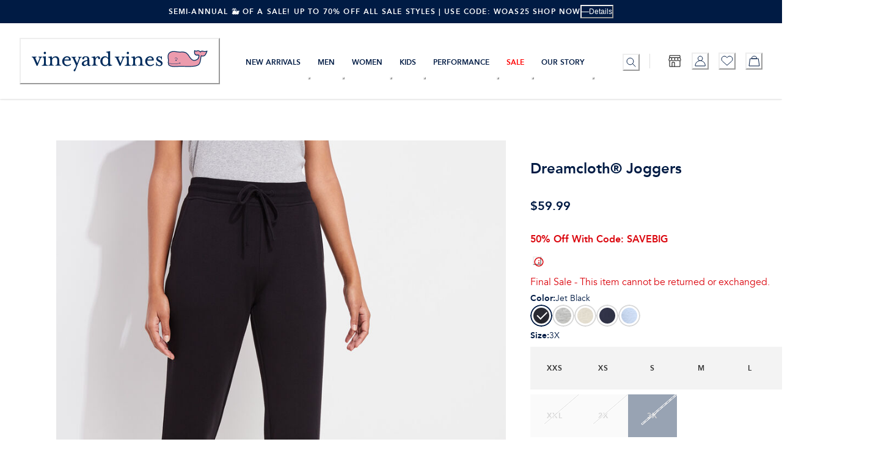

--- FILE ---
content_type: application/x-javascript
request_url: https://assets.adobedtm.com/launch-EN21e80d3a727846b899ca33ba56352232.min.js
body_size: 115838
content:
// For license information, see `https://assets.adobedtm.com/launch-EN21e80d3a727846b899ca33ba56352232.js`.
(function(){window._satellite=window._satellite||{},window._satellite.container={buildInfo:{minified:!0,buildDate:"2025-12-24T17:42:21Z",turbineBuildDate:"2024-08-22T17:32:44Z",turbineVersion:"28.0.0"},environment:{id:"EN21e80d3a727846b899ca33ba56352232",stage:"production"},dataElements:{pwaQuantityPDP:{modulePath:"core/src/lib/dataElements/domAttribute.js",settings:{elementProperty:"value",elementSelector:".sf-product-detail-page .chakra-stack #quantity"}},"3PT : facebook":{defaultValue:"",storageDuration:"pageview",modulePath:"core/src/lib/dataElements/customCode.js",settings:{source:function(){try{var e=_satellite.getVar("pageType")||"",t=(_satellite.getVar("pageName"),_satellite.getVar("purchaseTotalPayments")||""),n=Math.random().toString(36).substring(2,15)+Math.random().toString(36).substring(2,15);if("fbq"in window)console.log("Data Element 3PT : facebook - tag already on page.",1);else{if(function(e,t,n,r,a,i,o){e.fbq||(a=e.fbq=function(){a.callMethod?a.callMethod.apply(a,arguments):a.queue.push(arguments)},e._fbq||(e._fbq=a),a.push=a,a.loaded=!0,a.version="2.0",a.queue=[],(i=t.createElement(n)).async=!0,i.src=r,(o=t.getElementsByTagName(n)[0]).parentNode.insertBefore(i,o))}(window,document,"script","https://connect.facebook.net/en_US/fbevents.js"),fbq("init","436617643149418"),fbq("track","PageView",{eventID:n}),!("pmg"in window)){window.pmg=function(){window.pmg.q.push(arguments)},window.pmg.q=[];var r=document.createElement("script");r.async=!0,r.src="https://pixel-library.pmg.com/alli-lib";var a=document.getElementsByTagName("script")[2];a.parentNode.insertBefore(r,a)}if(window.pmg("init","","https://hou8jymdt3.execute-api.us-east-1.amazonaws.com"),window.pmg("PageView","",n,"https://hou8jymdt3.execute-api.us-east-1.amazonaws.com"),"product detail"===e){var o=[];_satellite.getVar("product_id")?o.push(_satellite.getVar("product_id")):o.push(""),fbq("track","ViewContent",{content_ids:o,content_type:"product_group",eventID:n}),pmg("tracking","","https://hou8jymdt3.execute-api.us-east-1.amazonaws.com","ViewContent",[{content_ids:o,content_type:"product_group",eventID:n}])}if("confirmation"===e){var s=[];for(i=0;i<digitalData.transaction.item.length;i++)s.push({id:digitalData.transaction.item[i].productInfo.productUPC,quantity:digitalData.transaction.item[i].quantity});fbq("track","Purchase",{contents:s,content_type:"product",value:t,currency:"USD",eventID:n}),pmg("tracking","","https://hou8jymdt3.execute-api.us-east-1.amazonaws.com","Purchase",[{content_ids:s,content_type:"product",value:_satellite.getVar("purchaseTotalPayments")||"",currency:"USD",eventID:n,email:_satellite.getVar("emailAddress")||"",firstname:utag_data?.customer_name?utag_data?.customer_name?.split(" ")[0]:"",lastname:utag_data?.customer_name?utag_data?.customer_name?.split(" ")[1]:""}])}console.log("Data Element 3PT : facebook - Fired.",1)}}catch(e){}return"3PT"}}},"3PT : yahoo":{defaultValue:"",storageDuration:"pageview",modulePath:"core/src/lib/dataElements/customCode.js",settings:{source:function(){try{var e="yahoo_10013758",t="yahoo_10013759";document.getElementById(e)?_satellite.logger.log("Data Element 3PT : "+e+" - tag already on page.",1):(!function(t,n,r,a,i){t[i]=t[i]||[],t[i].push({projectId:"10000",properties:{pixelId:"10013758"}});var o=n.createElement(r);o.src=a,o.id=e,o.async=!0,o.onload=o.onreadystatechange=function(){var e,n=this.readyState,r=t[i];if(!n||"complete"==n||"loaded"==n)try{e=YAHOO.ywa.I13N.fireBeacon,t[i]=[],t[i].push=function(t){e([t])},e(r)}catch(e){}};var s=n.getElementsByTagName(r)[0];s.parentNode.insertBefore(o,s)}(window,document,"script","https://s.yimg.com/wi/ytc.js","dotq"),_satellite.logger.log("Data Element 3PT : "+e+" - Fired.",1)),document.getElementById(t)?_satellite.logger.log("Data Element 3PT : "+t+" - tag already on page.",1):(!function(e,n,r,a,i){e[i]=e[i]||[],e[i].push({projectId:"10000",properties:{pixelId:"10013759"}});var o=n.createElement(r);o.src=a,o.id=t,o.async=!0,o.onload=o.onreadystatechange=function(){var t,n=this.readyState,r=e[i];if(!n||"complete"==n||"loaded"==n)try{t=YAHOO.ywa.I13N.fireBeacon,e[i]=[],e[i].push=function(e){t([e])},t(r)}catch(e){}};var s=n.getElementsByTagName(r)[0];s.parentNode.insertBefore(o,s)}(window,document,"script","https://s.yimg.com/wi/ytc.js","dotq"),_satellite.logger.log("Data Element 3PT : "+t+" - Fired.",1))}catch(e){}return"3PT"}}},productStringPurchase:{defaultValue:"",storageDuration:"pageview",modulePath:"core/src/lib/dataElements/customCode.js",settings:{source:function(){var e=[],t=_satellite.getVar("l_eventStringXact").split(",")||[],n=window.digitalData.transaction.item||[],r=n.length,a=!1,i=!1,o=!1,s=!1,c=!1,u=!1;try{for(E=0;E<r;E++){var l=n[E].price.basePrice;if((_=null===n[E].price.markdownPrice?l:n[E].price.markdownPrice)<l){a=!0;break}}}catch(e){console.log("productStringPurchase e: "+e)}for(!0===a&&(t.push("event1"),t.push("event2")),!0===c&&(t.push("event78"),t.push("event79")),!0===u&&(t.push("event81"),t.push("event82"),p.push("eVar64")),t.push("event58"),t.push("event59"),E=0;E<r;E++)try{var d=[],p=[],f=[],g=n[E].productInfo.productID;if("5CB6100"===g||"5CB6101"===g){o=!0,!0===a&&(d.push("event1=0.00"),d.push("event2=0")),!0===c&&(d.push("event78=0.00"),d.push("event79=0"));var m=parseInt(n[E].quantity)||1,h=n[E].price.sellingPrice,v=parseFloat(m*h).toFixed(2);d.push("event61="+v),"5CB6100"===g&&p.push("eVar7=5CB6100_physical"),"5CB6101"===g&&p.push("eVar7=5CB6101_email"),p.push("eVar10=Gift Card"),d.push("event63="+m),f[0]="product",f[1]=g,f[2]=0,f[3]=0,f[4]=d.join("|"),f[5]=p.join("|"),e.push(f.join(";"))}else if(""!=g){s=!0;m=parseInt(n[E].quantity)||1,h=n[E].price.sellingPrice,v=parseFloat(m*h).toFixed(2);var b=n[E].price.priceType;""!=b&&p.push("eVar10="+b);l=n[E].price.basePrice;var y=parseFloat(m*l).toFixed(2);d.push("event64="+y);var _=null===n[E].price.markdownPrice?l:n[E].price.markdownPrice,w=parseFloat(m*_).toFixed(2);d.push("event65="+w),!0===a&&(_<l?(d.push("event1="+v),d.push("event2="+m)):(d.push("event1=0.00"),d.push("event2=0")));var P=n[E].productInfo.productMaterial;if(""!=P&&p.push("eVar7="+P),n[E].voucher.length>=1){var C=n[E].voucher[0].voucherCode,S=parseFloat(m*n[E].voucher[0].voucherDiscount).toFixed(2);p.push("eVar26="+C),!0===a&&(d.push("event1=0.00"),d.push("event2=0")),d.push("event60="+S),i=!0}if(f[0]="product",f[1]=g,f[2]=m,f[3]=v,f[4]=d.join("|"),f[5]=p.join("|"),e.push(f.join(";")),n[E].voucher.length>1){d=[],p=[],f=[];for(var D=1;D<=n[E].voucher.length;D++){C=n[E].voucher[D].voucherCode,S=parseFloat(m*n[E].voucher[D].voucherDiscount).toFixed(2);p.push("eVar26="+C),!0===a&&(d.push("event1=0.00"),d.push("event2=0")),d.push("event60="+S)}f[0]="product",f[1]=g,f[2]=0,f[3]=0,f[4]=d.join("|"),f[5]=p.join("|"),e.push(f.join(";"))}}}catch(e){void 0!==window.console&&console.log(e)}for(var T=window.digitalData.transaction.shippingGroup||[],E=0;E<T.length;E++)try{d=[],f=[];var k=E+1;(p=[]).push("eVar23="+T[E].shippingAddress.stateProvince),p.push("eVar24="+T[E].shippingAddress.postalCode),p.push("eVar25="+T[E].price.shippingMethod),!0===a&&(d.push("event1=0.00"),d.push("event2=0")),d.push("event58="+parseFloat(T[E].price.shipping).toFixed(2)),d.push("event59="+parseFloat(T[E].price.tax).toFixed(2)),f[0]="taxAndShipping",f[1]="shippingGroup_"+k,f[2]=0,f[3]=0,f[4]=d.join("|"),f[5]=p.join("|"),e.push(f.join(";"))}catch(e){}var I=!1,j=1,x=window.digitalData.transaction.payment||[];for(E=0;E<x.length;E++)try{d=[],p=[],f=[];var A=x[E].paymentMethod;"Gift Card"===x[E].paymentMethod?(I=!0,g="giftcard_"+j,j++):g=A,p.push("eVar22="+A),!0===a&&(d.push("event1=0.00"),d.push("event2=0"));var O=parseFloat(x[E].paymentAmount).toFixed(2);d.push("event56="+O),f[0]="payment",f[1]=g,f[2]=0,f[3]=0,f[4]=d.join("|"),f[5]=p.join("|"),e.push(f.join(";"))}catch(e){}var V=1,M=window.digitalData.transaction.voucher||[];for(E=0;E<M.length;E++)try{d=[],p=[],f=[],C=M[E].voucherCode;g="OrderLevelVoucher_"+V,p.push("eVar26="+C),V++,!0===a&&(d.push("event1=0.00"),d.push("event2=0"));S=parseFloat(M[E].voucherDiscount).toFixed(2);d.push("event60="+S),i=!0,f[0]="voucher",f[1]=g,f[2]=0,f[3]=0,f[4]=d.join("|"),f[5]=p.join("|"),e.push(f.join(";"))}catch(e){}return I&&t.push("event57"),i&&t.push("event60"),o&&(t.push("event61"),t.push("event63")),s&&(t.push("event64"),t.push("event65")),_satellite.setVar("l_eventStringXact",t.sort().join(",")),e.join(",")}}},pageURL:{defaultValue:"",forceLowerCase:!0,cleanText:!0,storageDuration:"pageview",modulePath:"core/src/lib/dataElements/javascriptVariable.js",settings:{path:"location.href"}},utm_source:{storageDuration:"pageview",modulePath:"core/src/lib/dataElements/queryStringParameter.js",settings:{name:"utm_source",caseInsensitive:!0}},"AT Page Type":{storageDuration:"pageview",modulePath:"core/src/lib/dataElements/javascriptVariable.js",settings:{path:"digitalData.page.category.pageType"}},eventList:{defaultValue:"",forceLowerCase:!0,cleanText:!0,storageDuration:"pageview",modulePath:"core/src/lib/dataElements/customCode.js",settings:{source:function(){var e,t,n=[];try{t=digitalData.event}catch(e){}for(e=0;e<t.length;e++)n.push(t[e].eventInfo.eventName);return n.join(",")}}},ExcludedIds:{storageDuration:"session",modulePath:"core/src/lib/dataElements/customCode.js",settings:{source:function(){var e="";for(i=0;i<digitalData.cart.item.length;i++)e=e+digitalData.cart.item[i].productInfo.productID+",";return e=e.slice(0,-1)}}},pageType:{defaultValue:"other",forceLowerCase:!0,cleanText:!0,storageDuration:"pageview",modulePath:"core/src/lib/dataElements/javascriptVariable.js",settings:{path:"digitalData.page.category.pageType"}},"3PT : Reddit conversion":{storageDuration:"pageview",modulePath:"core/src/lib/dataElements/customCode.js",settings:{source:function(){try{"confirmation"==_satellite.getVar("pageName")&&(rdt("track","Purchase"),_satellite.logger.log("Data Element 3PT : Reddit confirmation page conversion - Fired.",1))}catch(e){_satellite.logger.log("Data Element 3PT : Reddit conversion error",e)}return"3PT"}}},rsid:{defaultValue:"",forceLowerCase:!0,cleanText:!0,storageDuration:"pageview",modulePath:"core/src/lib/dataElements/customCode.js",settings:{source:function(){return"staging"==_satellite.buildInfo.environment||"development"==_satellite.buildInfo.environment?"vineyardvinesstaging":"vineyardvinesproduction"}}},productStringRemoveFromCart:{defaultValue:"",storageDuration:"pageview",modulePath:"core/src/lib/dataElements/customCode.js",settings:{source:function(){for(var e=_satellite.getVar("l_eventStringRemoveFromCart").split(",")||[],t=[],n=[],r=[],a=-1,i=window.digitalData.event.length-1;i>=0;i--)if("removeFromCart"===window.digitalData.event[i].eventInfo.eventName&&!1===window.digitalData.event[i].eventInfo.processed.adobeAnalytics){window.digitalData.event[i].eventInfo.processed.adobeAnalytics=!0,a=i;break}if(a>=0){var o=window.digitalData.event[a].product[0].productInfo.productID||"";if(""!=o){var s=window.digitalData.event[a].product[0].productInfo.productMaterial||"";""!=s&&n.push("eVar7="+s);var c=window.digitalData.event[a].product[0].quantity||"unKnown";"unKnown"!=c&&(e.push("event29"),t.push("event29="+c));var u=window.digitalData.event[a].product[0].price.sellingPrice||"unKnown";"unKnown"!=u&&(e.push("event7"),t.push("event7="+u));var l=window.digitalData.event[a].product[0].monogram||{};if(void 0!==l.monogramColor){t.push("event73=1"),e.push("event73"),"unKnown"!=c&&(t.push("event75="+c),e.push("event75"));var d=[],p=l.monogramColor||"unk",f=l.monogramFont||"unk",g=l.monogramPlacement||"unk",m=l.monogramSize||"unk",h=window.digitalData.event[a].product[0].price.monogramPrice||"unk";console.log(h),d[0]=p.replace(/\~/g,""),d[1]=f.replace(/\~/g,""),d[2]=g.replace(/\~/g,""),d[3]=m.replace(/\~/g,""),d[4]=h;var v=d.join("~");n.push("eVar38="+v)}}r[0]="product",r[1]=o,r[2]="",r[3]="",r[4]=t.join("|"),r[5]=n.join("|")}else _satellite.logger.log("ERROR : productStringRemoveFromCart could not determine eventIndex",5);return _satellite.setVar("l_eventStringRemoveFromCart",e.join(",")),r.join(";")}}},"3PT : Heap":{defaultValue:"",storageDuration:"pageview",modulePath:"core/src/lib/dataElements/customCode.js",settings:{source:function(){return window.heap=window.heap||[],heap.load=function(e,t){window.heap.appid=e,window.heap.config=t=t||{};var n=t.forceSSL||"https:"===document.location.protocol,r=document.createElement("script");r.type="text/javascript",r.async=!0,r.src=(n?"https:":"http:")+"//cdn.heapanalytics.com/js/heap-"+e+".js";var a=document.getElementsByTagName("script")[0];a.parentNode.insertBefore(r,a);for(var i=function(e){return function(){heap.push([e].concat(Array.prototype.slice.call(arguments,0)))}},o=["addEventProperties","addUserProperties","clearEventProperties","identify","removeEventProperty","setEventProperties","track","unsetEventProperty"],s=0;s<o.length;s++)heap[o[s]]=i(o[s])},heap.load(3856386558),"3PT"}}},"3PT : wair header":{storageDuration:"pageview",modulePath:"core/src/lib/dataElements/customCode.js",settings:{source:function(){try{var e="product detail"===digitalData.page.category.pageType,t="confirmation"===digitalData.page.pageInfo.pageName;if(digitalData.page.category.pageType&&e||digitalData.page.pageInfo.pageName&&t){var n={brandKey:"vineyard-b7eb673a-9a23-42ad-8108-e9e8652e47eb"};!function(r,a,i,o,s,c,u){for(var l=0;l<o.length;l++){(u=a.createElement(i)).id=o[l],u.type="text/javascript",u.async=1,u.src=o[l];var d=document.getElementsByTagName(i)[0];d.parentNode.insertBefore(u,d)}r.addEventListener("onPredictLoad",(function(r){if(e&&(window.predictWidget=r.detail.predict.render(n)),t){var a=_satellite.getVar("transactionID");r.detail.predict.submitOrder({brandKey:"vineyard-b7eb673a-9a23-42ad-8108-e9e8652e47eb",orderId:a,orderNumber:a})}}))}(window,document,"script",["https://predict-v4.getwair.com/default/predict.js"]),_satellite.logger.log("Data Element 3PT : wair header - Fired.",1)}}catch(e){_satellite.logger.log("Data Element 3PT : wair header error",e)}return"3PT"}}},"3PT : twitter":{defaultValue:"",storageDuration:"pageview",modulePath:"core/src/lib/dataElements/customCode.js",settings:{source:function(){try{!function(e,t,n){if(!e.twttr){var r="script",a=t.createElement(r);a.async=!0,a.src=n,a.addEventListener("load",(function(){if("confirmation"===_satellite.getVar("pageName")){var e=_satellite.getVar("purchaseTotalPayments"),t=_satellite.getVar("window.digitalData.transaction.item.length")||0;twttr.conversion.trackPid("l4fv7",{tw_sale_amount:e,tw_order_quantity:t}),_satellite.logger.log("Data Element 3PT : twitter - Fired.",1)}else twttr.conversion.trackPid("l4fv7",{tw_sale_amount:0,tw_order_quantity:0}),_satellite.logger.log("Data Element 3PT : twitter - Fired.",1)}));var i=t.getElementsByTagName(r)[0];i.parentNode.insertBefore(a,i)}}(window,document,"//platform.twitter.com/oct.js")}catch(e){}return"3PT"}}},sellingPrice:{defaultValue:"0",forceLowerCase:!0,cleanText:!0,storageDuration:"pageview",modulePath:"core/src/lib/dataElements/customCode.js",settings:{source:function(){var e,t;try{if((e=(t=digitalData.product)[t.length-1].price.sellingPrice)>0&&""!=e)return e=parseInt(e)}catch(e){}}}},"3PT : Commission Junction":{defaultValue:"",storageDuration:"pageview",modulePath:"core/src/lib/dataElements/customCode.js",settings:{source:function(){try{var e="cj_conversion";if(document.getElementById(e)||"confirmation"!=_satellite.getVar("pageName"))_satellite.logger.log("Data Element 3PT : cj_conversion purchase - does not fire on page.",1);else{var t=t||[];t.load=function(t){var n,r,a=document.location.host,o="1543796",s=digitalData.transaction.transactionID,c=digitalData.transaction.item,u=digitalData.cjevent,l="";if("www.vineyardvines.com"==a){var d="not_set";d=_satellite.cookie.get("s_nr").match(/Repeat/)?"Repeat":"New"}for(i=0;i<c.length;i++)try{i>0&&(l+="&");var p,f=i+1;p="887004270031"==c[i].productInfo.productUPC?c[i].price.sellingPrice:c[i].price.sellingPrice+c[i].price.logoPrice+c[i].price.monogramPrice,l=l+"ITEM"+f+"="+c[i].productInfo.productUPC+"&AMT"+f+"="+p.toFixed(2)+"&QTY"+f+"="+c[i].quantity}catch(e){console.log(e),l=""}"Repeat"==d?(n="397926",r="21847"):(n="397925",r="21846");var g=document.createElement("iframe");g.id=e,g.height="1",g.width="1",g.frameBorder="0",g.scrolling="no",g.setAttribute("frameBorder","0"),g.src=("https:"===document.location.protocol?"https://":"http://")+"www.emjcd.com/tags/c?containerTagId="+r+"&"+l+"&CID="+o+"&OID="+s+"&TYPE="+n+"&CURRENCY=USD&CJEVENT="+u;var m=document.getElementsByTagName("div").length-1;(t=document.getElementsByTagName("div")[m]).parentNode.insertBefore(g,t)},t.load("vineyard_vines"),window.purchase=t,_satellite.logger.log("Data Element 3PT : cj_conversion purchase - Fired.",1)}}catch(e){console.log(e)}return"3PT"}}},productStringCheckout:{defaultValue:"",storageDuration:"pageview",modulePath:"core/src/lib/dataElements/customCode.js",settings:{source:function(){var e,t=[],n=window.utag_data.product_id.length||0;for(e=0;e<n;e++)try{var r=[],a=[],i=[],o=utag_data.product_id[e],s=utag_data.product_quantity[e],c=utag_data.product_unit_price[e];""!=o&&(o=o.replace(/^product /,""),i[0]="product",i[1]=o,i[2]=s,i[3]=c,i[4]=r.join("|"),i[5]=a.join("|"),t.push(i.join(";")))}catch(e){}return t.join(",")}}},"3PT : Amazon conversion":{defaultValue:"",storageDuration:"pageview",modulePath:"core/src/lib/dataElements/customCode.js",settings:{source:function(){try{if("confirmation"==_satellite.getVar("pageName")){var e=document.getElementById("_pix_id_6281757a-5164-43e9-3008-4741a9668748");if(!e){var t="//",n=1e18*Math.random();(e=document.createElement("iframe")).style.display="none",e.setAttribute("src",t+"s.amazon-adsystem.com/iu3?d=generic&ex-fargs=%3Fid%3D6281757a-5164-43e9-3008-4741a9668748%26type%3D30%26m%3D1&ex-fch=416613&ex-src=https://www.vineyardvines.com/&ex-hargs=v%3D1.0%3Bc%3D8728555080401%3Bp%3D6281757A-5164-43E9-3008-4741A9668748&cb="+n),e.setAttribute("id","_pix_id_6281757a-5164-43e9-3008-4741a9668748"),document.body.appendChild(e)}_satellite.logger.log("Data Element 3PT : amazon conversion - Fired.",1)}}catch(e){_satellite.logger.log("Data Element 3PT : amazon conversion error",e)}return"3PT"}}},"AT Subcategory2":{storageDuration:"pageview",modulePath:"core/src/lib/dataElements/javascriptVariable.js",settings:{path:"digitalData.page.category.subCategory2"}},referringURL:{defaultValue:"",forceLowerCase:!0,cleanText:!0,storageDuration:"pageview",modulePath:"core/src/lib/dataElements/javascriptVariable.js",settings:{path:"document.referrer"}},purchaseTotalPayments:{defaultValue:"",storageDuration:"pageview",modulePath:"core/src/lib/dataElements/customCode.js",settings:{source:function(){if(void 0!==window.digitalData.transaction.payment&&null!==window.digitalData.transaction.payment){for(var e=0,t=window.digitalData.transaction.payment.length||1,n=0;n<t;n++)try{e+=window.digitalData.transaction.payment[n].paymentAmount}catch(e){}return parseFloat(e).toFixed(2)}}}},"3PT : TTD Trade Desk":{defaultValue:"",storageDuration:"pageview",modulePath:"core/src/lib/dataElements/customCode.js",settings:{source:function(){try{var e="ttd_conversion",t="ttd_univ";if(!document.getElementById(t)){var n=document.createElement("script");n.async=!0,n.src="https://js.adsrvr.org/up_loader.1.1.0.js",n.onload=function(){ttd_dom_ready((function(){"function"==typeof TTDUniversalPixelApi&&(new TTDUniversalPixelApi).init("9g1qh25",["6sxbibh"],"https://insight.adsrvr.org/track/up")})),_satellite.logger.log("Data Element 3PT : ttd trade desk univ - Fired.",1)};var r=document.getElementsByTagName("script")[0];console.log("ttd 6"),r.parentNode.insertBefore(n,r)}if(document.getElementById(e)||"confirmation"!=_satellite.getVar("pageName"))_satellite.logger.log("Data Element 3PT : ttd_conversion purchase - does not fire on page.",1);else{var a=a||[];a.load=function(t){var n=document.createElement("img");n.id=e,n.height="1",n.width="1",n.style.border="0px none transparent",n.alt="",n.src="//insight.adsrvr.org/track/conv/?adv=9g1qh25&ct=0:obsgmxv&fmt=3";var r=document.getElementsByTagName("div").length-1;(t=document.getElementsByTagName("div")[r]).parentNode.insertBefore(n,t)},a.load("vineyard_vines"),window.purchase=a,_satellite.logger.log("Data Element 3PT : ttd_conversion purchase - Fired.",1)}}catch(e){console.log(e)}return"3PT"}}},productMaterial:{defaultValue:"",storageDuration:"pageview",modulePath:"core/src/lib/dataElements/customCode.js",settings:{source:function(){var e,t;try{if((e=(t=digitalData.product)[t.length-1].productInfo.productMaterial).length>0)return e}catch(e){}}}},"3PT : pingdom":{defaultValue:"",storageDuration:"pageview",modulePath:"core/src/lib/dataElements/customCode.js",settings:{source:function(){try{var e="pingdom_5790ad2fabe53dc106d56a72";window._prum=[["id","5790ad2fabe53dc106d56a72"],["mark","firstbyte",(new Date).getTime()]],document.getElementById(e)?_satellite.logger.log("Data Element 3PT : pingdom - tag already on page.",1):(t=document.getElementsByTagName("script")[0],(n=document.createElement("script")).async="async",n.id=e,n.src="//rum-static.pingdom.net/pa-5790ad2fabe53dc106d56a72.js",t.parentNode.insertBefore(n,t),_satellite.logger.log("Data Element 3PT : pingdom - Fired.",1))}catch(e){}var t,n;return"3PT"}}},"3PT : Rakuten Impact":{defaultValue:"",storageDuration:"pageview",modulePath:"core/src/lib/dataElements/customCode.js",settings:{source:function(){var e=document.location.host;if("www.vineyardvines.com"===e||"vineyardvines.com"===e||"pwadev.vineyardvines.com"===e||"stage.vineyardvines.com"===e)try{var t=new URL(window.location).searchParams.get("irclickid");if(t&&"null"!==t&&"undefined"!==t&&t.length>4){const e=window?.localStorage.getItem("irclickID");e||(!function(e,t,n,r,a,i,o){a.ire_o=n,a[n]=a[n]||function(){(a[n].a=a[n].a||[]).push(arguments)},i=r.createElement(t),o=r.getElementsByTagName(t)[0],i.async=1,i.src=e,o.parentNode.insertBefore(i,o)}("https://d.impactradius-event.com/A1378394-69af-4deb-a09a-b469263c40431.js","script","ire",document,window),ire("identify",{customerId:"",customerEmail:_satellite.getVar("emailAddress"),customProfileId:digitalData?.user[0]?.profile[0]?.profileInfo?.session_id?digitalData.user[0].profile[0].profileInfo.session_id:""}));const n={id:encodeURIComponent(t),timestamp:Date.now()};localStorage.setItem("irclickID",JSON.stringify(n))}}catch(e){console.log("PWA 3PT : Impact, error: "+e)}}}},userAuthStatus:{defaultValue:"",forceLowerCase:!0,cleanText:!0,storageDuration:"pageview",modulePath:"core/src/lib/dataElements/customCode.js",settings:{source:function(){return"logged in"==window.digitalData.user[0].profile[0].profileInfo.loginStatus?"authenticated":"guest"}}},timestamp_min:{defaultValue:"",cleanText:!0,storageDuration:"pageview",modulePath:"core/src/lib/dataElements/customCode.js",settings:{source:function(){try{var e=6e4,t=r(),n=new Date(Math.round(t.getTime()/e)*e);function r(){return d=new Date,d.getMonth()+1>=3&&d.getMonth()+1<=11?offset="-4":offset="-5",utc=d.getTime()+6e4*d.getTimezoneOffset(),nd=new Date(utc+36e5*offset),nd}var a=(n.getMonth()+1<10?"0":"")+(n.getMonth()+1),i=(n.getDate()<10?"0":"")+n.getDate(),o=(n.getHours()<10?"0":"")+n.getHours(),s=(n.getMinutes()<10?"0":"")+n.getMinutes();return n.getFullYear()+"-"+a+"-"+i+"T"+o+":"+s}catch(c){}}}},siteType:{defaultValue:"",forceLowerCase:!0,storageDuration:"pageview",modulePath:"core/src/lib/dataElements/customCode.js",settings:{source:function(){var e;try{return(e=window.innerWidth)>=1025?"desktop":e>=600?"tablet":"phone"}catch(e){}}}},algoliaQueryID:{cleanText:!0,storageDuration:"pageview",modulePath:"core/src/lib/dataElements/sessionStorage.js",settings:{name:"algoliaQueryID"}},paypal_checkout:{defaultValue:"",forceLowerCase:!0,cleanText:!0,storageDuration:"pageview",modulePath:"core/src/lib/dataElements/domAttribute.js",settings:{elementProperty:"id",elementSelector:".paymentsummary_cc_exp"}},sortType:{defaultValue:"",forceLowerCase:!0,storageDuration:"pageview",modulePath:"core/src/lib/dataElements/queryStringParameter.js",settings:{name:"srule",caseInsensitive:!0}},visitorID:{defaultValue:"",forceLowerCase:!0,cleanText:!0,storageDuration:"pageview",modulePath:"core/src/lib/dataElements/customCode.js",settings:{source:function(event){var _sdi=window._sdi=window._sdi||{},r;_sdi.utils=_sdi.utils||{},_sdi.utils.SHA256=function(a){return function(){function t(e,t){t?(d[0]=d[16]=d[1]=d[2]=d[3]=d[4]=d[5]=d[6]=d[7]=d[8]=d[9]=d[10]=d[11]=d[12]=d[13]=d[14]=d[15]=0,this.blocks=d):this.blocks=[0,0,0,0,0,0,0,0,0,0,0,0,0,0,0,0,0],e?(this.h0=3238371032,this.h1=914150663,this.h2=812702999,this.h3=4144912697,this.h4=4290775857,this.h5=1750603025,this.h6=1694076839,this.h7=3204075428):(this.h0=1779033703,this.h1=3144134277,this.h2=1013904242,this.h3=2773480762,this.h4=1359893119,this.h5=2600822924,this.h6=528734635,this.h7=1541459225),this.block=this.start=this.bytes=this.hBytes=0,this.finalized=this.hashed=!1,this.first=!0,this.is224=e}function i(e,n,r){var a,i=typeof e;if("string"===i){var o,s=[],c=e.length,u=0;for(a=0;a<c;++a)(o=e.charCodeAt(a))<128?s[u++]=o:o<2048?(s[u++]=192|o>>6,s[u++]=128|63&o):o<55296||o>=57344?(s[u++]=224|o>>12,s[u++]=128|o>>6&63,s[u++]=128|63&o):(o=65536+((1023&o)<<10|1023&e.charCodeAt(++a)),s[u++]=240|o>>18,s[u++]=128|o>>12&63,s[u++]=128|o>>6&63,s[u++]=128|63&o);e=s}else{if("object"!==i)throw new Error(h);if(null===e)throw new Error(h);if(f&&e.constructor===ArrayBuffer)e=new Uint8Array(e);else if(!(Array.isArray(e)||f&&ArrayBuffer.isView(e)))throw new Error(h)}e.length>64&&(e=new t(n,!0).update(e).array());var l=[],d=[];for(a=0;a<64;++a){var p=e[a]||0;l[a]=92^p,d[a]=54^p}t.call(this,n,r),this.update(d),this.oKeyPad=l,this.inner=!0,this.sharedMemory=r}var h="input is invalid type",r="object"==typeof window,s=r?window:{};s.JS_SHA256_NO_WINDOW&&(r=!1);var e=!r&&"object"==typeof self,n=!s.JS_SHA256_NO_NODE_JS&&"object"==typeof process&&process.versions&&process.versions.node;n?s=global:e&&(s=self);var o=!s.JS_SHA256_NO_COMMON_JS&&"object"==typeof module&&module.exports,a="function"==typeof define&&define.amd,f=!s.JS_SHA256_NO_ARRAY_BUFFER&&"undefined"!=typeof ArrayBuffer,u="0123456789abcdef".split(""),c=[-2147483648,8388608,32768,128],y=[24,16,8,0],p=[1116352408,1899447441,3049323471,3921009573,961987163,1508970993,2453635748,2870763221,3624381080,310598401,607225278,1426881987,1925078388,2162078206,2614888103,3248222580,3835390401,4022224774,264347078,604807628,770255983,1249150122,1555081692,1996064986,2554220882,2821834349,2952996808,3210313671,3336571891,3584528711,113926993,338241895,666307205,773529912,1294757372,1396182291,1695183700,1986661051,2177026350,2456956037,2730485921,2820302411,3259730800,3345764771,3516065817,3600352804,4094571909,275423344,430227734,506948616,659060556,883997877,958139571,1322822218,1537002063,1747873779,1955562222,2024104815,2227730452,2361852424,2428436474,2756734187,3204031479,3329325298],l=["hex","array","digest","arrayBuffer"],d=[];!s.JS_SHA256_NO_NODE_JS&&Array.isArray||(Array.isArray=function(e){return"[object Array]"===Object.prototype.toString.call(e)}),!f||!s.JS_SHA256_NO_ARRAY_BUFFER_IS_VIEW&&ArrayBuffer.isView||(ArrayBuffer.isView=function(e){return"object"==typeof e&&e.buffer&&e.buffer.constructor===ArrayBuffer});var A=function(e,n){return function(r){return new t(n,!0).update(r)[e]()}},w=function(e){var r=A("hex",e);n&&(r=b(r,e)),r.create=function(){return new t(e)},r.update=function(e){return r.create().update(e)};for(var a=0;a<l.length;++a){var i=l[a];r[i]=A(i,e)}return r},b=function(t,i){var r=eval("require('crypto')"),s=eval("require('buffer').Buffer"),e=i?"sha224":"sha256",n=function(n){if("string"==typeof n)return r.createHash(e).update(n,"utf8").digest("hex");if(null==n)throw new Error(h);return n.constructor===ArrayBuffer&&(n=new Uint8Array(n)),Array.isArray(n)||ArrayBuffer.isView(n)||n.constructor===s?r.createHash(e).update(new s(n)).digest("hex"):t(n)};return n},v=function(e,t){return function(n,r){return new i(n,t,!0).update(r)[e]()}},_=function(e){var t=v("hex",e);t.create=function(t){return new i(t,e)},t.update=function(e,n){return t.create(e).update(n)};for(var n=0;n<l.length;++n){var r=l[n];t[r]=v(r,e)}return t};t.prototype.update=function(e){if(!this.finalized){var t,n=typeof e;if("string"!==n){if("object"!==n)throw new Error(h);if(null===e)throw new Error(h);if(f&&e.constructor===ArrayBuffer)e=new Uint8Array(e);else if(!(Array.isArray(e)||f&&ArrayBuffer.isView(e)))throw new Error(h);t=!0}for(var r,a,i=0,o=e.length,s=this.blocks;i<o;){if(this.hashed&&(this.hashed=!1,s[0]=this.block,s[16]=s[1]=s[2]=s[3]=s[4]=s[5]=s[6]=s[7]=s[8]=s[9]=s[10]=s[11]=s[12]=s[13]=s[14]=s[15]=0),t)for(a=this.start;i<o&&a<64;++i)s[a>>2]|=e[i]<<y[3&a++];else for(a=this.start;i<o&&a<64;++i)(r=e.charCodeAt(i))<128?s[a>>2]|=r<<y[3&a++]:r<2048?(s[a>>2]|=(192|r>>6)<<y[3&a++],s[a>>2]|=(128|63&r)<<y[3&a++]):r<55296||r>=57344?(s[a>>2]|=(224|r>>12)<<y[3&a++],s[a>>2]|=(128|r>>6&63)<<y[3&a++],s[a>>2]|=(128|63&r)<<y[3&a++]):(r=65536+((1023&r)<<10|1023&e.charCodeAt(++i)),s[a>>2]|=(240|r>>18)<<y[3&a++],s[a>>2]|=(128|r>>12&63)<<y[3&a++],s[a>>2]|=(128|r>>6&63)<<y[3&a++],s[a>>2]|=(128|63&r)<<y[3&a++]);this.lastByteIndex=a,this.bytes+=a-this.start,a>=64?(this.block=s[16],this.start=a-64,this.hash(),this.hashed=!0):this.start=a}return this.bytes>4294967295&&(this.hBytes+=this.bytes/4294967296|0,this.bytes=this.bytes%4294967296),this}},t.prototype.finalize=function(){if(!this.finalized){this.finalized=!0;var e=this.blocks,t=this.lastByteIndex;e[16]=this.block,e[t>>2]|=c[3&t],this.block=e[16],t>=56&&(this.hashed||this.hash(),e[0]=this.block,e[16]=e[1]=e[2]=e[3]=e[4]=e[5]=e[6]=e[7]=e[8]=e[9]=e[10]=e[11]=e[12]=e[13]=e[14]=e[15]=0),e[14]=this.hBytes<<3|this.bytes>>>29,e[15]=this.bytes<<3,this.hash()}},t.prototype.hash=function(){var e,t,n,r,a,i,o,s,c,u=this.h0,l=this.h1,d=this.h2,f=this.h3,g=this.h4,m=this.h5,h=this.h6,v=this.h7,b=this.blocks;for(e=16;e<64;++e)t=((a=b[e-15])>>>7|a<<25)^(a>>>18|a<<14)^a>>>3,n=((a=b[e-2])>>>17|a<<15)^(a>>>19|a<<13)^a>>>10,b[e]=b[e-16]+t+b[e-7]+n|0;for(c=l&d,e=0;e<64;e+=4)this.first?(this.is224?(i=300032,v=(a=b[0]-1413257819)-150054599|0,f=a+24177077|0):(i=704751109,v=(a=b[0]-210244248)-1521486534|0,f=a+143694565|0),this.first=!1):(t=(u>>>2|u<<30)^(u>>>13|u<<19)^(u>>>22|u<<10),r=(i=u&l)^u&d^c,v=f+(a=v+(n=(g>>>6|g<<26)^(g>>>11|g<<21)^(g>>>25|g<<7))+(g&m^~g&h)+p[e]+b[e])|0,f=a+(t+r)|0),t=(f>>>2|f<<30)^(f>>>13|f<<19)^(f>>>22|f<<10),r=(o=f&u)^f&l^i,h=d+(a=h+(n=(v>>>6|v<<26)^(v>>>11|v<<21)^(v>>>25|v<<7))+(v&g^~v&m)+p[e+1]+b[e+1])|0,t=((d=a+(t+r)|0)>>>2|d<<30)^(d>>>13|d<<19)^(d>>>22|d<<10),r=(s=d&f)^d&u^o,m=l+(a=m+(n=(h>>>6|h<<26)^(h>>>11|h<<21)^(h>>>25|h<<7))+(h&v^~h&g)+p[e+2]+b[e+2])|0,t=((l=a+(t+r)|0)>>>2|l<<30)^(l>>>13|l<<19)^(l>>>22|l<<10),r=(c=l&d)^l&f^s,g=u+(a=g+(n=(m>>>6|m<<26)^(m>>>11|m<<21)^(m>>>25|m<<7))+(m&h^~m&v)+p[e+3]+b[e+3])|0,u=a+(t+r)|0;this.h0=this.h0+u|0,this.h1=this.h1+l|0,this.h2=this.h2+d|0,this.h3=this.h3+f|0,this.h4=this.h4+g|0,this.h5=this.h5+m|0,this.h6=this.h6+h|0,this.h7=this.h7+v|0},t.prototype.hex=function(){this.finalize();var e=this.h0,t=this.h1,n=this.h2,r=this.h3,a=this.h4,i=this.h5,o=this.h6,s=this.h7,c=u[e>>28&15]+u[e>>24&15]+u[e>>20&15]+u[e>>16&15]+u[e>>12&15]+u[e>>8&15]+u[e>>4&15]+u[15&e]+u[t>>28&15]+u[t>>24&15]+u[t>>20&15]+u[t>>16&15]+u[t>>12&15]+u[t>>8&15]+u[t>>4&15]+u[15&t]+u[n>>28&15]+u[n>>24&15]+u[n>>20&15]+u[n>>16&15]+u[n>>12&15]+u[n>>8&15]+u[n>>4&15]+u[15&n]+u[r>>28&15]+u[r>>24&15]+u[r>>20&15]+u[r>>16&15]+u[r>>12&15]+u[r>>8&15]+u[r>>4&15]+u[15&r]+u[a>>28&15]+u[a>>24&15]+u[a>>20&15]+u[a>>16&15]+u[a>>12&15]+u[a>>8&15]+u[a>>4&15]+u[15&a]+u[i>>28&15]+u[i>>24&15]+u[i>>20&15]+u[i>>16&15]+u[i>>12&15]+u[i>>8&15]+u[i>>4&15]+u[15&i]+u[o>>28&15]+u[o>>24&15]+u[o>>20&15]+u[o>>16&15]+u[o>>12&15]+u[o>>8&15]+u[o>>4&15]+u[15&o];return this.is224||(c+=u[s>>28&15]+u[s>>24&15]+u[s>>20&15]+u[s>>16&15]+u[s>>12&15]+u[s>>8&15]+u[s>>4&15]+u[15&s]),c},t.prototype.toString=t.prototype.hex,t.prototype.digest=function(){this.finalize();var e=this.h0,t=this.h1,n=this.h2,r=this.h3,a=this.h4,i=this.h5,o=this.h6,s=this.h7,c=[e>>24&255,e>>16&255,e>>8&255,255&e,t>>24&255,t>>16&255,t>>8&255,255&t,n>>24&255,n>>16&255,n>>8&255,255&n,r>>24&255,r>>16&255,r>>8&255,255&r,a>>24&255,a>>16&255,a>>8&255,255&a,i>>24&255,i>>16&255,i>>8&255,255&i,o>>24&255,o>>16&255,o>>8&255,255&o];return this.is224||c.push(s>>24&255,s>>16&255,s>>8&255,255&s),c},t.prototype.array=t.prototype.digest,t.prototype.arrayBuffer=function(){this.finalize();var e=new ArrayBuffer(this.is224?28:32),t=new DataView(e);return t.setUint32(0,this.h0),t.setUint32(4,this.h1),t.setUint32(8,this.h2),t.setUint32(12,this.h3),t.setUint32(16,this.h4),t.setUint32(20,this.h5),t.setUint32(24,this.h6),this.is224||t.setUint32(28,this.h7),e},i.prototype=new t,i.prototype.finalize=function(){
if(t.prototype.finalize.call(this),this.inner){this.inner=!1;var e=this.array();t.call(this,this.is224,this.sharedMemory),this.update(this.oKeyPad),this.update(e),t.prototype.finalize.call(this)}};var B=w();B.sha256=B,B.sha224=w(!0),B.sha256.hmac=_(),B.sha224.hmac=_(!0),o?module.exports=B:(s.sha256=B.sha256,s.sha224=B.sha224,a&&define((function(){return B})))}(),sha256.sha256(a)},_satellite.logger.log("Sha 256 up");try{r=digitalData.user[0].profile[0].profileInfo.email,r=window._sdi.utils.SHA256(r)}catch(e){}return r}}},"3PT : floodlight_5640747":{defaultValue:"",storageDuration:"pageview",modulePath:"core/src/lib/dataElements/customCode.js",settings:{source:function(){try{jQuery.getScript("//www.googletagmanager.com/gtag/js?id=DC-5640747",(function(){function e(){dataLayer.push(arguments)}window.dataLayer=window.dataLayer||[],e("js",new Date),e("config","DC-5640747");var t=digitalData.page.pageInfo.pageName?digitalData.page.pageInfo.pageName:"",n={home:{gtagEvent:"conversion",gtagParams:{allow_custom_scripts:!0,send_to:"DC-5640747/homep0/homep0+standard"}},"shopping cart":{gtagEvent:"conversion",gtagParams:{allow_custom_scripts:!0,send_to:"DC-5640747/addto0/addto0+transactions"}},confirmation:{gtagEvent:"purchase",gtagParams:{allow_custom_scripts:!0,cost:_satellite.getVar("purchaseTotalPayments"),send_to:"DC-5640747/purch0/purch0+transactions",transaction_id:_satellite.getVar("transactionID"),value:_satellite.getVar("purchaseTotalPayments"),user_data:{email:_satellite.getVar("emailAddress"),phone_number:"",address:{first_name:"",last_name:"",street:"",city:"",region:"",postal_code:"",country:""}}}}};if(void 0!==n[t])if("confirmation"===t){var r={first_name:utag_data?.customer_name?utag_data?.customer_name?.split(" ")[0]:"",last_name:utag_data?.customer_name?utag_data?.customer_name?.split(" ")[1]:"",street:utag_data?.customer_address?utag_data?.customer_address:"",city:utag_data?.customer_city?utag_data?.customer_city:"",region:digitalData?.transaction?.profile?.address?.stateProvince?digitalData?.transaction?.profile?.address?.stateProvince:"",postal_code:digitalData?.transaction?.profile?.address?.postalCode?digitalData?.transaction?.profile?.address?.postalCode:"",country:utag_data?.customer_country?utag_data?.customer_country:""};r&&(n[t].gtagParams.user_data.address=r,e("event",n[t].gtagEvent,n[t].gtagParams))}else e("event",n[t].gtagEvent,n[t].gtagParams);else _satellite.logger.log("Data Element 3PT : floodlight_5640747 - floodlightParams could not be determined",1)})),_satellite.logger.log("Data Element 3PT : floodlight_5640747 - Fired.",1)}catch(e){_satellite.logger.log("Data Element 3PT : floodlight_5640747 - Did not fire.",1)}return"3PT"}}},"3PT : Snap":{defaultValue:"",storageDuration:"pageview",modulePath:"core/src/lib/dataElements/customCode.js",settings:{source:function(){try{!function(e,t,n){if(!e.snaptr){var r=e.snaptr=function(){r.handleRequest?r.handleRequest.apply(r,arguments):r.queue.push(arguments)};r.queue=[];var a="script",i=t.createElement(a);i.async=!0,i.src=n;var o=t.getElementsByTagName(a)[0];o.parentNode.insertBefore(i,o)}}(window,document,"https://sc-static.net/scevent.min.js");var e="";if(digitalData.user[0].profile[0].profileInfo.email&&(e=digitalData.user[0].profile[0].profileInfo.email),snaptr("init","319db77f-0277-43ed-8df9-e19764c06d1d",{user_email:e}),snaptr("track","PAGE_VIEW"),"product detail"===_satellite.getVar("pageType")){var t=[];try{t.push(window.digitalData.product[0].productInfo.productMaterial)}catch(e){}snaptr("track","VIEW_CONTENT",{item_ids:t})}if("confirmation"===_satellite.getVar("pageName")){for(var n=_satellite.getVar("purchaseTotalPayments"),r=_satellite.getVar("transactionID"),a=(t=[],_satellite.getVar("purchaseTotalQuantity")||0),i=0;i<a;i++)try{t.push(window.digitalData.transaction.item[i].productInfo.productMaterial)}catch(e){}snaptr("track","PURCHASE",{currency:"USD",price:n,item_ids:t,number_items:a,transaction_id:r})}}catch(e){}return"3PT"}}},"3PT : pinterest":{defaultValue:"",storageDuration:"pageview",modulePath:"core/src/lib/dataElements/customCode.js",settings:{source:function(){try{var e=_satellite.getVar("pageName")||"unknown",t=(_satellite.getVar("pageType"),_satellite.getVar("subSection4")||"unknown"),n="pinterest-2617894719145",r="";if(_satellite.getVar("encryptedEmail")&&(r=_satellite.getVar("encryptedEmail")),document.getElementById(n))_satellite.logger.log("Data Element 3PT : pinterest - tag already on page.",1);else{if(function(e){if(!window.pintrk){window.pintrk=function(){window.pintrk.queue.push(Array.prototype.slice.call(arguments))};var t=window.pintrk;t.queue=[],t.version="3.0";var r=document.createElement("script");r.async=!0,r.src=e,r.id=n;var a=document.getElementsByTagName("script")[0];a.parentNode.insertBefore(r,a)}}("https://s.pinimg.com/ct/core.js"),pintrk("load","2617894719145",{em:r}),pintrk("page",{page_name:e,page_category:t}),"product detail"===_satellite.getVar("pageType")&&pintrk("track","pagevisit",{product_id:_satellite.getVar("product_id_first")}),"confirmation"===_satellite.getVar("pageType")){for(var a=[],i=0;i<window.digitalData.transaction.item.length;i++)a.push({product_id:window.digitalData.transaction.item[i].productInfo.productUPC,product_quantity:window.digitalData.transaction.item[i].quantity,product_category:window.digitalData.transaction.item[i].productInfo.category});pintrk("track","checkout",{value:_satellite.getVar("purchaseTotalPayments"),order_quantity:_satellite.getVar("purchaseTotalQuantity"),order_id:_satellite.getVar("transactionID"),currency:"USD",line_items:a})}var o=_satellite.getVar("event_length")||0;for(i=0;i<o;i++)if("userAccountCreated"==window.digitalData.event[i].eventInfo.eventName){pintrk("track","signup");break}_satellite.logger.log("Data Element 3PT : pinterest - Fired.",1)}}catch(e){}return"3PT"}}},productStringCartView:{defaultValue:"",storageDuration:"pageview",modulePath:"core/src/lib/dataElements/customCode.js",settings:{source:function(){var e,t=[],n=window.digitalData.cart.item.length||0;for(e=0;e<n;e++)try{var r=[],a=[],i=[],o=digitalData.cart.item[e].productInfo.productID;if(""!=o){o=o.replace(/^product /,"");var s=window.digitalData.cart.item[e].productInfo.productMaterial;""!=s&&a.push("eVar7="+s),i[0]="product",i[1]=o,i[2]="",i[3]="",i[4]=r.join("|"),i[5]=a.join("|"),t.push(i.join(";"))}}catch(e){}return t.join(",")}}},purchaserStateProvince:{defaultValue:"",storageDuration:"pageview",modulePath:"core/src/lib/dataElements/customCode.js",settings:{source:function(){return _satellite.getVar("window.digitalData.transaction.profile.address.stateProvince")||""}}},"3PT : AudioEye":{storageDuration:"pageview",modulePath:"core/src/lib/dataElements/customCode.js",settings:{source:function(){try{if(!window.__AudioEyeSiteHash&&!document.querySelector('script[src*="audioeye.com"]')){var e=function(){window.__AudioEyeSiteHash="dd985465db05198b307e9722d968fd90";var e=document.createElement("script");e.src="https://wsmcdn.audioeye.com/aem.js",e.type="text/javascript",e.async=!0,(document.body||document.head).appendChild(e)};window.requestIdleCallback?window.requestIdleCallback(e,{timeout:3e3}):setTimeout(e,1e3)}}catch(e){_satellite.logger.log("PWA 3PT : Audioeye library error",e),console.log("PWA 3PT : Audioeye library issue error",e)}return"3PT"}}},"AT Subcategory4":{storageDuration:"pageview",modulePath:"core/src/lib/dataElements/javascriptVariable.js",settings:{path:"digitalData.page.category.subCategory4"}},k_adid:{defaultValue:"",storageDuration:"pageview",modulePath:"core/src/lib/dataElements/customCode.js",settings:{source:function(){try{var e=_sdi.util.getQueryParam("k_adid");return e=e.substr(0,9)}catch(e){}}}},searchTerm:{defaultValue:"",cleanText:!0,storageDuration:"pageview",modulePath:"core/src/lib/dataElements/customCode.js",settings:{source:function(){try{if("search"===digitalData?.page?.pageInfo?.pageName)return digitalData?.page?.category?.subCategory1}catch(e){console.log(e)}}}},event_length:{cleanText:!0,storageDuration:"pageview",modulePath:"core/src/lib/dataElements/customCode.js",settings:{source:function(){try{return digitalData.event.length}catch(e){}}}},"AT Product ID":{storageDuration:"pageview",modulePath:"core/src/lib/dataElements/javascriptVariable.js",settings:{path:"digitalData.product[0].productInfo.productID"}},subSection3:{defaultValue:"",forceLowerCase:!0,cleanText:!0,storageDuration:"pageview",modulePath:"core/src/lib/dataElements/customCode.js",settings:{source:function(){var e,t;try{e=window.digitalData.page.category.subCategory3,"search"===(t=window.digitalData.page.category.primaryCategory)&&(e=t+":"+e)}catch(e){}return e||_satellite.getVar("siteSection2")}}},"3PT : Add Shoppers":{defaultValue:"",storageDuration:"pageview",modulePath:"core/src/lib/dataElements/customCode.js",settings:{source:function(){try{var e=document.createElement("script");e.type="text/javascript",e.async=!0,e.id="AddShoppers",e.src=("https:"==document.location.protocol?"https://shop.pe/widget/":"http://cdn.shop.pe/widget/")+"widget_async.js#5f6115f5bbddbd60e05ec6fc",document.getElementsByTagName("head")[0].appendChild(e),_satellite.logger.log("Data Element 3PT : Add Shoppers - Fired.",1)}catch(e){}return"3PT"}}},pwaProductName:{defaultValue:"",cleanText:!0,storageDuration:"pageview",modulePath:"core/src/lib/dataElements/domAttribute.js",settings:{elementProperty:"value",elementSelector:"#product-view-header"}},UTAG_order_subtotal:{defaultValue:"",forceLowerCase:!0,cleanText:!0,storageDuration:"pageview",modulePath:"core/src/lib/dataElements/customCode.js",settings:{source:function(){var e;try{if((e=utag_data.order_subtotal).length>0)return e}catch(e){}}}},searchReturned:{defaultValue:"",cleanText:!0,storageDuration:"pageview",modulePath:"core/src/lib/dataElements/customCode.js",settings:{source:function(){try{return"search"===digitalData?.page?.pageInfo?.pageName?digitalData?.page?.category?.subCategory1:0}catch(e){console.log(e)}}}},alternatePaymentLocation:{cleanText:!0,storageDuration:"session",modulePath:"core/src/lib/dataElements/sessionStorage.js",settings:{name:"alternatePaymentLocation"}},algoliaIndex:{cleanText:!0,storageDuration:"pageview",modulePath:"core/src/lib/dataElements/sessionStorage.js",settings:{name:"algoliaIndex"}},"AT PrimaryCategory":{storageDuration:"pageview",modulePath:"core/src/lib/dataElements/javascriptVariable.js",settings:{path:"digitalData.page.category.primaryCategory"}},"AT ExcludedIds":{defaultValue:"",storageDuration:"session",modulePath:"core/src/lib/dataElements/customCode.js",settings:{source:function(){try{if("/s/Vineyard-Vines/cart"==document.location.pathname){var e="";for(i=0;i<digitalData.cart.item.length;i++)e=e+digitalData.cart.item[i].productInfo.productID+",";return e}}catch(e){return""}}}},utm_medium:{storageDuration:"pageview",modulePath:"core/src/lib/dataElements/queryStringParameter.js",settings:{name:"utm_medium",caseInsensitive:!0}},subSection4:{defaultValue:"",forceLowerCase:!0,cleanText:!0,storageDuration:"pageview",modulePath:"core/src/lib/dataElements/customCode.js",settings:{source:function(){var e,t;try{e=window.digitalData.page.category.subCategory4,"search"===(t=window.digitalData.page.category.primaryCategory)&&(e=t+":"+e)}catch(e){}return e||_satellite.getVar("siteSection3")}}},optInLocation:{defaultValue:"",cleanText:!0,storageDuration:"pageview",modulePath:"core/src/lib/dataElements/customCode.js",settings:{source:function(){return _satellite.getVar("l_emailOptinLocation")||"other"}}},PublisherID:{defaultValue:"",forceLowerCase:!0,cleanText:!0,storageDuration:"pageview",modulePath:"core/src/lib/dataElements/queryStringParameter.js",settings:{name:"PUBID",caseInsensitive:!0}},environment:{defaultValue:"",forceLowerCase:!0,storageDuration:"pageview",modulePath:"core/src/lib/dataElements/customCode.js",settings:{source:function(){try{return location.hostname.split(".")[0].split("-")[0]}catch(e){}}}},productStringAddToCart:{defaultValue:"",storageDuration:"pageview",modulePath:"core/src/lib/dataElements/customCode.js",settings:{source:function(){if(_satellite.getVar("l_eventStringAddToCart")){for(var e=_satellite.getVar("l_eventStringAddToCart").split(",")||[],t=[],n=[],r=[],a=-1,i=window.digitalData.event.length-1;i>=0;i--)if("addToCart"===window.digitalData.event[i].eventInfo.eventName&&!1===window.digitalData.event[i].eventInfo.processed.adobeAnalytics){window.digitalData.event[i].eventInfo.processed.adobeAnalytics=!0,a=i;break}if(_satellite.logger.log("eventIndex:"),_satellite.logger.log(a),a>=0){var o=window.digitalData.event[a].product[0].productInfo.productID||"";if(_satellite.logger.log("eventIndex:"),_satellite.logger.log(o),""!=o){var s=window.digitalData.event[a].product[0].productInfo.productMaterial||"";""!=s&&n.push("eVar7="+s);var c=window.digitalData.event[a].product[0].quantity||"unKnown";"unKnown"!=c&&(e.push("event28"),t.push("event28="+c));var u=window.digitalData.event[a].product[0].price.sellingPrice||"unKnown";"unKnown"!=u&&(u*=c,e.push("event44"),t.push("event44="+u));var l=_satellite.getVar("pageType")||"";""!=l&&("quickview"===l&&(l=[l,_satellite.getVar("subSection1")].join("-")),n.push("eVar39="+l))}r[0]="product",r[1]=o,r[2]="",r[3]="",r[4]=t.join("|"),r[5]=n.join("|")}else _satellite.logger.log("ERROR : productStringAddToCart could not determine eventIndex",5);return _satellite.setVar("l_eventStringAddToCart",e.join(",")),r.join(";")}_satellite.logger.log("ERROR : productStringAddToCart failed",6)}}},pageName:{defaultValue:"",forceLowerCase:!0,cleanText:!0,storageDuration:"pageview",modulePath:"core/src/lib/dataElements/customCode.js",settings:{source:function(){try{return"storefront"==digitalData.page.pageInfo.pageName||""==digitalData.page.pageInfo.pageName?"storefront:"+location.pathname.substring(1).split("/")[0].replace(".html","").replace(".htm","").replace("/",""):digitalData.page.pageInfo.pageName}catch(e){}}}},BasePrice:{defaultValue:"0",forceLowerCase:!0,cleanText:!0,storageDuration:"pageview",modulePath:"core/src/lib/dataElements/customCode.js",settings:{source:function(){var e,t;try{if((e=(t=digitalData.product)[t.length-1].price.basePrice)>0&&""!=e)return e=parseInt(e)}catch(e){}}}},pwaProductStringPDP:{defaultValue:"",storageDuration:"pageview",modulePath:"core/src/lib/dataElements/customCode.js",settings:{source:function(){try{var e=_satellite.getVar("l_eventStringPDP_QV_MS")?.split(",")||[],t=[],n=[],r=[],a=_satellite.getVar("pwaProductId")||"";if(""!==a){var i=new URL(window.location),o=encodeURIComponent(i.searchParams.get("color")),s="";if(void 0!==o&&(s=a+"-"+o),""!==s&&n.push("eVar7="+s),storeType=window.digitalData?.page?.category?.primaryCategory||"","sale"===storeType?n.push("eVar33=Sale"):n.push("eVar33=Full Price"),"product detail"===_satellite.getVar("pageType")?n.push("eVar36=PDP"):n.push("eVar36=QV"),null!==window.localStorage.getItem("PFM")){var c=window.localStorage.getItem("PFM");window.localStorage.removeItem("PFM"),n.push("eVar8="+c),n.push("eVar11="+c),0===c.indexOf("Nav::")&&n.push("eVar13="+c),0===c.indexOf("Search::")&&(n.push("eVar16="+c),e.push("event47")),0===c.indexOf("VisualSearch::")&&(n.push("eVar17="+c),e.push("event47")),0===c.indexOf("CrossSell::")&&n.push("eVar19="+c),0===c.indexOf("External")&&n.push("eVar20="+c)}if("?nav=recs"==location.search){var u=location.search.replace("?","").split("="),l=u[0][0].toUpperCase()+u[0][1]+u[0][2]+"::"+u[1]+":::";n.push("eVar8="+l),n.push("eVar11="+l),n.push("eVar13="+l)}}return r[0]="product",r[1]=a,r[2]="",r[3]="",r[4]=t.join("|"),r[5]=n.join("|"),_satellite.setVar("l_eventStringPDP_QV_MS",e.join(",")),r.join(";")}catch(e){console.error("Adobe - pwaProductStringPDP error: "+e)}}}},cart_items:{defaultValue:"",storageDuration:"pageview",modulePath:"core/src/lib/dataElements/customCode.js",settings:{source:function(){try{return window.digitalData.cart.item||[]}catch(e){}}}},customerType:{defaultValue:"",forceLowerCase:!0,cleanText:!0,storageDuration:"pageview",modulePath:"core/src/lib/dataElements/customCode.js",settings:{source:function(){var e;try{if((e=digitalData.user[0].profile[0].profileInfo.customerType).length>0)return e}catch(e){}}}},product_id:{defaultValue:"",cleanText:!0,storageDuration:"pageview",modulePath:"core/src/lib/dataElements/customCode.js",settings:{source:function(){try{var e=/^product /gm;if(digitalData.page.pageInfo.pageName.match(e)){return digitalData.page.pageInfo.pageName.replace("product ","")}return!1}catch(e){console.log("Launch - pwaProductId error "+e)}}}},purchaserPostalCode:{defaultValue:"",storageDuration:"pageview",modulePath:"core/src/lib/dataElements/customCode.js",settings:{source:function(){return _satellite.getVar("window.digitalData.transaction.profile.address.postalCode")||""}}},loginStatus:{defaultValue:"",forceLowerCase:!0,cleanText:!0,storageDuration:"pageview",modulePath:"core/src/lib/dataElements/javascriptVariable.js",settings:{path:"digitalData.user[0].profile[0].profileInfo.loginStatus"}},plp_start:{defaultValue:"0",storageDuration:"pageview",modulePath:"core/src/lib/dataElements/queryStringParameter.js",settings:{name:"productTile",caseInsensitive:!1}},"3PT : Amazon visit":{defaultValue:"",storageDuration:"pageview",modulePath:"core/src/lib/dataElements/customCode.js",settings:{source:function(){try{var e=document.getElementById("_pix_id_44b2d7e3-9c35-b13c-dd86-74d1270d8712");if(!e){var t="//",n=1e18*Math.random();(e=document.createElement("iframe")).style.display="none",e.setAttribute("src",t+"s.amazon-adsystem.com/iu3?d=generic&ex-fargs=%3Fid%3D44b2d7e3-9c35-b13c-dd86-74d1270d8712%26type%3D55%26m%3D1&ex-fch=416613&ex-src=https://www.vineyardvines.com/&ex-hargs=v%3D1.0%3Bc%3D8728555080401%3Bp%3D44B2D7E3-9C35-B13C-DD86-74D1270D8712&cb="+n),e.setAttribute("id","_pix_id_44b2d7e3-9c35-b13c-dd86-74d1270d8712"),document.body.appendChild(e)}_satellite.logger.log("Data Element 3PT : amazon visit - Fired.",1)}catch(e){_satellite.logger.log("Data Element 3PT : amazon visit error",e)}return"3PT"}}},pathingLocation:{defaultValue:"",storageDuration:"pageview",modulePath:"core/src/lib/dataElements/customCode.js",settings:{source:function(){var e=_satellite.getVar("pageType");if(["primarycategory","subcategory1","subcategory2","subcategory3","subcategory4"].indexOf(e)>-1)return"D=pageName"}}},subSection1:{defaultValue:"",forceLowerCase:!0,cleanText:!0,storageDuration:"pageview",modulePath:"core/src/lib/dataElements/customCode.js",settings:{source:function(){var e,t;try{e=window.digitalData.page.category.subCategory1,"search"===(t=window.digitalData.page.category.primaryCategory)&&(e=t+":"+e)}catch(e){}return e||_satellite.getVar("siteSection")}}},productStringPDP_QV_MS:{defaultValue:"",storageDuration:"pageview",modulePath:"core/src/lib/dataElements/customCode.js",settings:{source:function(){var e=_satellite.getVar("l_eventStringPDP_QV_MS").split(",")||[],t=[],n=[],r=[],a=window.digitalData.product[0].productInfo.productID||"";if(""!==a){var i=_satellite.cookie.get("aa_sw")||"";i&&i.indexOf("pocket")>-1&&(i=i.split("|"),n.push("eVar63="+i[1]+"~"+i[2]+"~"+i[3]));var o=window.digitalData.product[0].productInfo.productMaterial||"";""!==o&&n.push("eVar7="+o);var s=window.digitalData.page.pageInfo.storeType||"";""!==s?n.push("eVar33="+s):"sale"===(s=window.digitalData.page.category.primaryCategory||"")?n.push("eVar33=Sale"):n.push("eVar33=Full Price");var c=window.digitalData.product[0].price.priceType||"";""!==c&&n.push("eVar34="+c);var u=window.digitalData.product[0].price.basePrice||"unKnown";if("unKnown"!=u&&(e.push("event22"),t.push("event22="+u)),"Sale"===c){var l=window.digitalData.product[0].price.markdownPrice||"unKnown";"unKnown"!=l&&(e.push("event23"),t.push("event23="+l))}var d=window.digitalData.product[0].price.sellingPrice||"unKnown";"unKnown"!=d&&(e.push("event24"),t.push("event24="+d));var p=window.digitalData.page.pageInfo.viewState||"";""!==p&&n.push("eVar35="+p);var f=_satellite.getVar("pageType_PDP_QV");""!==f&&n.push("eVar36="+f);var g=window.digitalData.product[0].productInfo.monogrammable||"unKnown";if("T"===g?n.push("eVar37=Yes"):"F"===g?n.push("eVar37=No"):n.push("eVar37=Unknown"),null!==sessionStorage.getItem("PFM")){var m=sessionStorage.getItem("PFM");sessionStorage.removeItem("PFM"),n.push("eVar8="+m),n.push("eVar11="+m),0===m.indexOf("Nav::")&&n.push("eVar13="+m),0===m.indexOf("Search::")&&(n.push("eVar16="+m),e.push("event47")),0===m.indexOf("VisualSearch::")&&(n.push("eVar17="+m),e.push("event47")),0===m.indexOf("CrossSell::")&&n.push("eVar19="+m),0===m.indexOf("External")&&n.push("eVar20="+m)}if("?nav=recs"==location.search){var h=location.search.replace("?","").split("="),v=h[0][0].toUpperCase()+h[0][1]+h[0][2]+"::"+h[1]+":::";n.push("eVar8="+v),n.push("eVar11="+v),n.push("eVar13="+v)}}return r[0]="product",r[1]=a,r[2]="",r[3]="",r[4]=t.join("|"),r[5]=n.join("|"),_satellite.setVar("l_eventStringPDP_QV_MS",e.join(",")),r.join(";")}}},instoreAvailability:{defaultValue:"",storageDuration:"pageview",modulePath:"core/src/lib/dataElements/javascriptVariable.js",settings:{path:"window.digitalData.instoreAvailability"}},server:{defaultValue:"",forceLowerCase:!0,cleanText:!0,storageDuration:"pageview",modulePath:"core/src/lib/dataElements/javascriptVariable.js",settings:{path:"location.hostname"}},listrakScaEmail:{defaultValue:"",forceLowerCase:!0,cleanText:!0,storageDuration:"pageview",modulePath:"core/src/lib/dataElements/javascriptVariable.js",settings:{path:"_ltk.SCA.Email"}},"3PT : adwords":{defaultValue:"",storageDuration:"pageview",modulePath:"core/src/lib/dataElements/customCode.js",settings:{source:function(){try{var e=document.createElement("script");function t(){dataLayer.push(arguments)}if(e.async=!0,e.src="//www.googletagmanager.com/gtag/js?id=AW-868440142",document.getElementsByTagName("body")[0].appendChild(e),window.dataLayer=window.dataLayer||[],t("js",new Date),t("config","AW-868440142"),digitalData.page.pageInfo.pageName&&"confirmation"===digitalData.page.pageInfo.pageName){var n=utag_data?utag_data.order_subtotal:0,r=window.digitalData.transaction?window.digitalData.transaction.transactionID:"",a=window.digitalData.transaction?window.digitalData.transaction.shippingGroup[0].price.tax:0,i=window.digitalData.transaction?window.digitalData.transaction.shippingGroup[0].price.shipping:0;t("event","conversion",{send_to:"AW-868440142/0sm8CNf3imwQzrCNngM",value:n,currency:"USD",transaction_id:r});for(var o=[],s=window.digitalData.transaction.item.length||0,c=0;c<s;c++)try{o.push({id:window.digitalData.transaction.item[c].productInfo.productUPC,price:window.digitalData.transaction.item[c].price.sellingPrice,quantity:window.digitalData.transaction.item[c].quantity})}catch(d){}var u=window.digitalData.transaction.voucher.length||0,l=0;for(c=0;c<u;c++)try{l+=window.digitalData.transaction.voucher[c].voucherDiscount}catch(p){}t("event","purchase",{send_to:"AW-868440142/0sm8CNf3imwQzrCNngM",transaction_id:r,value:n,tax:a,shipping:i,discount:l,aw_merchant_id:9707871,aw_feed_country:"US",aw_feed_language:"EN",items:o})}_satellite.logger.log("Data Element 3PT : adwords - Fired.",1)}catch(f){console.error("Error in adwords: "+f),_satellite.logger.log("Data Element 3PT : adwords - did not fire.",1)}return"3PT"}}},pwaStorefrontExperience:{modulePath:"core/src/lib/dataElements/javascriptVariable.js",settings:{path:"digitalData.transaction.storefrontExperience"}},pwaPageName:{defaultValue:"",storageDuration:"pageview",modulePath:"core/src/lib/dataElements/customCode.js",settings:{source:function(){try{return digitalData.page.pageInfo.pageName?digitalData.page.pageInfo.pageName:""}catch(e){console.log("Launch - pwaProductId error "+e)}}}},purchaseTotalQuantity:{defaultValue:"",storageDuration:"pageview",modulePath:"core/src/lib/dataElements/customCode.js",settings:{source:function(){for(var e=0,t=window.digitalData.transaction.item.length||0,n=0;n<t;n++)try{e+=window.digitalData.transaction.item[n].quantity}catch(e){}return e}}},"3PT : hotjar":{defaultValue:"",storageDuration:"pageview",modulePath:"core/src/lib/dataElements/customCode.js",settings:{source:function(){try{var e=86038;"staging"!=_satellite.buildInfo.environment&&"development"!=_satellite.buildInfo.environment||(e=86427);var t="hotjar_"+e;document.getElementById(t)?_satellite.logger.log("Data Element 3PT : "+t+" - tag already on page.",1):(n=window,r=document,a="//static.hotjar.com/c/hotjar-",i=".js?sv=",n.hj=n.hj||function(){(n.hj.q=n.hj.q||[]).push(arguments)},n._hjSettings={hjid:e,hjsv:5},o=r.getElementsByTagName("head")[0],(s=r.createElement("script")).async=1,s.id=t,s.src=a+n._hjSettings.hjid+i+n._hjSettings.hjsv,o.appendChild(s),_satellite.logger.log("Data Element 3PT : "+t+" - Fired.",1))}catch(e){}var n,r,a,i,o,s;return"3PT"}}},"AT PurchasedIds":{storageDuration:"session",modulePath:"core/src/lib/dataElements/customCode.js",settings:{source:function(){if("/s/Vineyard-Vines/confirmation"==document.location.pathname){var e="";for(i=0;i<digitalData.transaction.item.length;i++)e=e+digitalData.transaction.item[i].productInfo.productID+",";return e}}}},pageType_PDP_QV:{defaultValue:"",storageDuration:"pageview",modulePath:"core/src/lib/dataElements/customCode.js",settings:{source:function(){return"product detail"===_satellite.getVar("pageType")?"PDP":"QV"}}},"3PT : floodlight_4369276":{defaultValue:"",storageDuration:"pageview",modulePath:"core/src/lib/dataElements/customCode.js",settings:{source:function(){try{var e="not_used",t="not_set";document.cookie.indexOf("; s_nr=")>-1?(e=_satellite.readCookie("s_nr"),t=e.match(/Repeat/)?"Repeat":"New"):t="New";var n="",r="",a=document.location.href;a.indexOf("cgid=")>-1&&(n=(n=a.replace(/.*cgid=/,"")).replace(/\&.*/,"")),a.indexOf("dwvar_")>-1&&(r=(r=(r=(r=a.replace(/.*dwvar_/,"dwvar----")).replace(/\&.*/,"")).replace(/_.*/,"")).replace("----","_"));var i="",o="",s=digitalData.page.pageInfo.pageName;if(s.match(/^product/g)?(s.replace("product ",""),i=pageContext.title):(i="",""),"shopping cart"==s)try{o="",i="";var c="",u="";u=window.digitalData.cart.item.length;for(var l=0;l<u;l++)i+=utag_data.product_id[l],i+=",",o+=window.digitalData.cart.item[l].productInfo.unitPrice,o+=",",c+=window.digitalData.cart.item[l].productInfo.sku,c+=",";i=i.replace(/,\s*$/,""),o=o.replace(/,\s*$/,""),c=c.replace(/,\s*$/,"")}catch(e){}if(digitalData.page.category)try{if("product detail"==digitalData.page.category.pageType)var d=digitalData.product[0].productInfo.productID,p=digitalData.page.category.primaryCategory;else if("checkout"==digitalData.page.category.pageType){if("shopping cart"==digitalData.page.pageInfo.pageName){var f="";for(l=0;l<digitalData.cart.item.length;l++)l<digitalData.cart.item.length-1?(f+=digitalData.cart.item[l].productInfo.productID,f+="|"):f+=digitalData.cart.item[l].productInfo.productID}}var g=digitalData.page.category.primaryCategory}catch(e){}jQuery.getScript("//www.googletagmanager.com/gtag/js?id=DC-4369276",(function(){function e(){dataLayer.push(arguments)}window.dataLayer=window.dataLayer||[],e("js",new Date),e("config","DC-4369276");var s=_satellite.getVar("pageName");s.startsWith("product ")&&(s="product detail");var u={wholesite:{gtagEvent:"conversion",gtagParams:{allow_custom_scripts:!0,send_to:"DC-4369276/viney0/viney0+standard",u1:a,u2:t,u3:i,u4:c,u5:o,u6:n,u7:r}},accessories:{gtagEvent:"conversion",gtagParams:{allow_custom_scripts:!0,send_to:"DC-4369276/acces-/Acces-+standard",u10:g}},collections:{gtagEvent:"conversion",gtagParams:{allow_custom_scripts:!0,send_to:"DC-4369276/categ000/categ0+standard",u10:g}},home:{gtagEvent:"conversion",gtagParams:{allow_custom_scripts:!0,send_to:"DC-4369276/homep639/homep689+standard"}},men:{gtagEvent:"conversion",gtagParams:{allow_custom_scripts:!0,send_to:"DC-4369276/men-F-/Men7C-+standard",u10:g}},new:{gtagEvent:"conversion",gtagParams:{allow_custom_scripts:!0,send_to:"DC-4369276/arriv-/NewAr-+standard"}},women:{gtagEvent:"conversion",gtagParams:{allow_custom_scripts:!0,send_to:"DC-4369276/women-/Women-+standard",u10:g}},boys:{gtagEvent:"conversion",gtagParams:{allow_custom_scripts:!0,send_to:"DC-4369276/categ0/categ0+standard",u10:g}},girls:{gtagEvent:"conversion",gtagParams:{allow_custom_scripts:!0,send_to:"DC-4369276/categ00/categ0+standard",u10:g}},sale:{gtagEvent:"conversion",gtagParams:{allow_custom_scripts:!0,send_to:"DC-4369276/sale5-/Sale2-+standard",u10:g}},ties:{gtagEvent:"conversion",gtagParams:{allow_custom_scripts:!0,send_to:"DC-4369276/tiesI-/TiesA-+standard",u10:g}},"back to school":{gtagEvent:"conversion",gtagParams:{allow_custom_scripts:!0,send_to:"DC-4369276/Backt0/Backt0+standard"}},"product detail":{gtagEvent:"conversion",gtagParams:{allow_custom_scripts:!0,send_to:"DC-4369276/produ0/viney0+standard",u8:d,u10:p}},"shopping cart":{gtagEvent:"conversion",gtagParams:{allow_custom_scripts:!0,send_to:"DC-4369276/cartA-/CartS-+standard",u9:f}},shipping:{gtagEvent:"conversion",gtagParams:{allow_custom_scripts:!0,send_to:"DC-4369276/order-/order-+standard"}},billing:{gtagEvent:"conversion",gtagParams:{allow_custom_scripts:!0,send_to:"DC-4369276/credi-/Credi-+standard"}},summary:{gtagEvent:"conversion",gtagParams:{allow_custom_scripts:!0,send_to:"DC-4369276/cartA-/Cart_0+standard"}},confirmation:{gtagEvent:"conversion",gtagParams:{allow_custom_scripts:!0,send_to:"DC-4369276/confi197/purch427+transactions",u2:t,value:_satellite.getVar("purchaseTotalPayments"),transaction_id:_satellite.getVar("transactionID"),user_data:{email:_satellite.getVar("emailAddress"),phone_number:"",address:{first_name:"",last_name:"",street:"",city:"",region:"",postal_code:"",country:""}}}}};if(void 0!==u[s])if("confirmation"===s){var l={first_name:utag_data?.customer_name?utag_data?.customer_name?.split(" ")[0]:"",last_name:utag_data?.customer_name?utag_data?.customer_name?.split(" ")[1]:"",street:utag_data?.customer_address?utag_data?.customer_address:"",city:utag_data?.customer_city?utag_data?.customer_city:"",region:digitalData?.transaction?.profile?.address?.stateProvince?digitalData?.transaction?.profile?.address?.stateProvince:"",postal_code:digitalData?.transaction?.profile?.address?.postalCode?digitalData?.transaction?.profile?.address?.postalCode:"",country:utag_data?.customer_country?utag_data?.customer_country:""};l&&(u[s].gtagParams.user_data.address=l,e("event",u[s].gtagEvent,u[s].gtagParams))}else e("event",u[s].gtagEvent,u[s].gtagParams);else _satellite.logger.log("Data Element 3PT : floodlight_4369276 - floodlightParams could not be determined",1);e("event",u.wholesite.gtagEvent,u.wholesite.gtagParams),_satellite.logger.log("Data Element 3PT : floodlight_4369276 - Fired.",1)})),_satellite.logger.log("Data Element 3PT : floodlight_5640747 - Fired.",1)}catch(e){_satellite.logger.log("Data Element 3PT : floodlight_4369276 - Did not fire.",1)}return"3PT"}}},pwaTestSegment:{defaultValue:"",storageDuration:"session",modulePath:"core/src/lib/dataElements/customCode.js",settings:{source:function(){try{const e=JSON.parse(window?.localStorage.getItem("abTestConfigs")||"null"),t=JSON.parse(window?.localStorage.getItem("abTestExpiration")||"null");return null===e||null!==t&&(new Date).getTime()>Number(t)?"":"boolean"==typeof e.showUserABVariant?e.showUserABVariant?"TestSegment":"Control":(console.warn("PWA test segment: abTestConfigs.showUserABVariant is missing or not a boolean."),"")}catch(e){return console.error("PWA test segment reporting error: "+(e.message||JSON.stringify(e))),""}}}},path:{defaultValue:"",forceLowerCase:!0,cleanText:!0,storageDuration:"pageview",modulePath:"core/src/lib/dataElements/javascriptVariable.js",settings:{path:"window.location.pathname"}},product_id_first:{cleanText:!0,storageDuration:"pageview",modulePath:"core/src/lib/dataElements/customCode.js",settings:{source:function(){try{if(void 0!==digitalData.product[0].productInfo.productID)return digitalData.product[0].productInfo.productID}catch(e){}}}},lastAddedProduct:{cleanText:!0,storageDuration:"session",modulePath:"core/src/lib/dataElements/customCode.js",settings:{source:function(){if("shopping cart"==digitalData.page.pageInfo.pageName)return digitalData.cart.item[digitalData.cart.item.length-1].productInfo.productID}}},fanreelRequestId:{defaultValue:"",storageDuration:"pageview",modulePath:"core/src/lib/dataElements/javascriptVariable.js",settings:{path:"window.fanreel.requestId"}},externalCampaignID:{defaultValue:"",forceLowerCase:!0,cleanText:!0,storageDuration:"pageview",modulePath:"core/src/lib/dataElements/queryStringParameter.js",settings:{name:"cid",caseInsensitive:!0}},siteSection:{defaultValue:"n/a",forceLowerCase:!0,cleanText:!0,storageDuration:"pageview",modulePath:"core/src/lib/dataElements/javascriptVariable.js",settings:{path:"digitalData.page.category.primaryCategory"}},alternatePaymentMethod:{
cleanText:!0,storageDuration:"session",modulePath:"core/src/lib/dataElements/sessionStorage.js",settings:{name:"alternatePaymentMethod"}},internalCampaignID:{defaultValue:"",forceLowerCase:!0,cleanText:!0,storageDuration:"pageview",modulePath:"core/src/lib/dataElements/queryStringParameter.js",settings:{name:"intcid",caseInsensitive:!0}},"3PT : floodlight_9230979":{defaultValue:"",storageDuration:"pageview",modulePath:"core/src/lib/dataElements/customCode.js",settings:{source:function(){try{document.location.host;var e=document.location.href;if(digitalData.page.category)var t=digitalData.page.category.pageType;else t="";var n=digitalData.page.pageInfo.pageName,r="",a=o=s=cp_u2=cp_u3=cp_u4=cp_u5=cp_u6=c_value=c_tranId=c_totalItems="";if(t.indexOf("Category")>-1){var i=window.digitalData.page.category.subCategory4;r="Category"}else if(t.indexOf("product detail")>-1){a=window.utag_data.product_name;var o=window.digitalData.product[0].productInfo.productID,s="",c=document.querySelector(".pdetail_swatches ul.swatches li.selected a");null!=c&&(s=c.innerText.trim());var u="",l=document.querySelector(".pdetail_sizes ul.size li.selected a span.a11y-only");null!=l&&(u=l.innerText.trim()),r="product detail"}else if(t.indexOf("checkout")>-1&&n.indexOf("shopping cart")>-1||n.indexOf("confirmation")>-1){n.indexOf("shopping cart")>-1?mySKUcount=window.digitalData.cart.item.length:n.indexOf("confirmation")>-1&&(mySKUcount=window.digitalData.transaction.item.length),r="shopping cart";for(var d=0;d<mySKUcount;d++){if(cp_u2+=window.utag_data.product_name[d],cp_u2+=",",cp_u3+=window.utag_data.product_id[d],cp_u3+=",",cp_pstyle=window.utag_data.product_style[d],""!=cp_pstyle&&"undefined"!=typeof cp_pstyle){var p=document.querySelector('#bag_items .bag_product img[src*="'+cp_pstyle.toUpperCase()+'"]').closest(".bag_product").querySelectorAll('.bag_styles li[data-attribute="color"]');if(null!=p)null!=p.innerText&&(cp_u4+=p.innerText.replace(/Color:|\"/g,"").trim());var f=document.querySelector('#bag_items .bag_product img[src*="'+cp_pstyle.toUpperCase()+'"]').closest(".bag_product").querySelectorAll('.bag_styles li[data-attribute="size"]');if(null!=f){var g=f.innerText;null!=g&&(cp_u5+=g.replace(/Size\:|\"/g,"").trim())}}else cp_u4="",cp_u5="";cp_u4+=",",cp_u5+=",",n.indexOf("shopping cart")>-1?cp_u6+=window.digitalData.cart.item[d].productInfo.unitPrice:n.indexOf("confirmation")>-1&&(cp_u6+=window.digitalData.transaction.item[d].productInfo.basePrice),cp_u6+=","}n.indexOf("confirmation")>-1&&(r="confirmation",c_value=_satellite.getVar("purchaseTotalPayments"),c_tranId=_satellite.getVar("transactionID"),c_totalItems=mySKUcount)}else n.indexOf("Store Locator")>-1?r="Store Locator":n.indexOf("home")>-1&&(r="home");var m=document.createElement("script");m.src="//www.googletagmanager.com/gtag/js?id=DC-9230979",m.type="text/javascript",document.getElementsByTagName("body")[0].appendChild(m),window.dataLayer=window.dataLayer||[],window.gtag=function(){dataLayer.push(arguments)},gtag("js",new Date),gtag("config","DC-9230979"),r.indexOf("product detail")>-1&&(cp_gtagParams={allow_custom_scripts:!0,send_to:"DC-9230979/website/addtocrt+standard",u2:a,u3:o,u4:s,u5:u},window.whenDefined("jQuery",window,(function(){jQuery(document).on("click","#add-to-cart",(function(){gtag("event","conversion",cp_gtagParams)}))}))),es_gtagParams={allow_custom_scripts:!0,send_to:"DC-9230979/website/email+standard"},window.whenDefined("jQuery",window,(function(){jQuery('.emailsignup_fields button[type="submit"]').on("click",(function(){gtag("event","conversion",es_gtagParams)}))}));var h={wholesite:{gtagEvent:"conversion",gtagParams:{allow_custom_scripts:!0,send_to:"DC-9230979/website/allpgstd+standard",u8:e}},wholesiteunique:{gtagEvent:"conversion",gtagParams:{allow_custom_scripts:!0,send_to:"DC-9230979/website/allpgunq+unique",u8:e}},home:{gtagEvent:"conversion",gtagParams:{allow_custom_scripts:!0,send_to:"DC-9230979/website/hmpgstd+standard"}},homeunique:{gtagEvent:"conversion",gtagParams:{allow_custom_scripts:!0,send_to:"DC-9230979/website/hmpgunq+unique"}},"Store Locator":{gtagEvent:"conversion",gtagParams:{allow_custom_scripts:!0,send_to:"DC-9230979/website/strlocat+standard"}},Category:{gtagEvent:"conversion",gtagParams:{allow_custom_scripts:!0,send_to:"DC-9230979/website/category+standard",u1:i}},"product detail":{gtagEvent:"conversion",gtagParams:{allow_custom_scripts:!0,send_to:"DC-9230979/website/product+standard",u2:a,u3:o,u4:s}},"shopping cart":{gtagEvent:"conversion",gtagParams:{allow_custom_scripts:!0,send_to:"DC-9230979/website/cart+standard",u2:cp_u2,u3:cp_u3,u4:cp_u4,u5:cp_u5,u6:cp_u6}},confirmation:{gtagEvent:"conversion",gtagParams:{allow_custom_scripts:!0,send_to:"DC-9230979/sales/sales+transactions",value:c_value,transaction_id:c_tranId,u2:cp_u2,u3:cp_u3,u4:cp_u4,u5:cp_u5,u7:c_totalItems,user_data:{email:_satellite.getVar("emailAddress"),phone_number:"",address:{first_name:"",last_name:"",street:"",city:"",region:"",postal_code:"",country:""}}}}};if(void 0!==h[r])if("confirmation"===r){var v={first_name:utag_data?.customer_name?utag_data?.customer_name?.split(" ")[0]:"",last_name:utag_data?.customer_name?utag_data?.customer_name?.split(" ")[1]:"",street:utag_data?.customer_address?utag_data?.customer_address:"",city:utag_data?.customer_city?utag_data?.customer_city:"",region:digitalData?.transaction?.profile?.address?.stateProvince?digitalData?.transaction?.profile?.address?.stateProvince:"",postal_code:digitalData?.transaction?.profile?.address?.postalCode?digitalData?.transaction?.profile?.address?.postalCode:"",country:utag_data?.customer_country?utag_data?.customer_country:""};v&&(h[r].gtagParams.user_data.address=v,gtag("event",h[r].gtagEvent,h[r].gtagParams))}else gtag("event",h[r].gtagEvent,h[r].gtagParams);else _satellite.logger.log("Data Element 3PT : floodlight_9230979 - floodlightParams could not be determined",1);gtag("event",h.wholesite.gtagEvent,h.wholesite.gtagParams),_satellite.logger.log("Data Element 3PT : floodlight_9230979 - Fired.",1),gtag("event",h.wholesiteunique.gtagEvent,h.wholesiteunique.gtagParams),r.indexOf("home")>-1&&gtag("event",h.homeunique.gtagEvent,h.homeunique.gtagParams)}catch(e){}return"3PT"}}},"3PT : flashtalking":{defaultValue:"",storageDuration:"pageview",modulePath:"core/src/lib/dataElements/customCode.js",settings:{source:function(){try{var e=1e6*Math.random(),t=_satellite.getVar("pageType")||"",n="flashtalking_6649_43044_4882",r=document.location.protocol,a="",i=_satellite.getVar("siteSection")||"",o="",s=_satellite.getVar("subSection4")||"",c="",u="";if("/"===document.location.pathname&&(u="Homepage",o="43042"),t.match(/Category/i)&&(u="Category",o="43043"),t.match(/product detail/i)&&(c=_satellite.getVar("window.digitalData.product.0.productInfo.productID")||"",u="Product",o="43044"),t.match(/checkout/i)){var l=[],d=[];"shopping cart"===(_satellite.getVar("pageName")||"")?(u="Cart",o="43045",d=_satellite.getVar("window.digitalData.cart.item")||[]):(u="Conversion",o="43046","confirmation"===s&&(d=_satellite.getVar("window.digitalData.transaction.item")||[]));for(var p=0;p<d.length;p++)l.push(d[p].productInfo.productID);c=l.join("|")}if(""!=u)if(a=r+"//servedby.flashtalking.com/container/6649;"+o+";4882;iframe/?spotName="+u+"&U1="+i+"&U2="+c+"&U3="+s+"&cachebuster="+e,document.getElementById(n))_satellite.logger.log("Data Element 3PT : flashtalking - tag already on page.",1);else{var f=document.createElement("iframe");f.style.display="none",f.id=n,f.src=a,document.body.appendChild(f),_satellite.logger.log("Data Element 3PT : flashtalking - Fired.",1)}}catch(e){}return"3PT"}}},transactionID:{defaultValue:"",forceLowerCase:!0,cleanText:!0,storageDuration:"pageview",modulePath:"core/src/lib/dataElements/javascriptVariable.js",settings:{path:"digitalData.transaction.transactionID"}},ProductString:{defaultValue:"",cleanText:!0,storageDuration:"pageview",modulePath:"core/src/lib/dataElements/domAttribute.js",settings:{elementProperty:"text",elementSelector:"h1#product-view-header"}},purchaseCouponUsed:{defaultValue:"",forceLowerCase:!0,cleanText:!0,storageDuration:"session",modulePath:"core/src/lib/dataElements/javascriptVariable.js",settings:{path:"digitalData.transaction.item[0].voucher[0].voucherCode"}},pageURLnoQS:{defaultValue:"",storageDuration:"pageview",modulePath:"core/src/lib/dataElements/customCode.js",settings:{source:function(){return document.location.protocol+"//"+document.location.hostname+document.location.pathname}}},emailAddress:{defaultValue:"",forceLowerCase:!0,cleanText:!0,storageDuration:"pageview",modulePath:"core/src/lib/dataElements/customCode.js",settings:{source:function(){var e;try{e=digitalData?.user[0]?.profile[0]?.profileInfo?.email,""!==e&&null!=e?e=window._sdi.utils.SHA256(e):void 0!==digitalData.transaction.profile&&(e=window._sdi.utils.SHA256(digitalData.transaction.profile?.email))}catch(e){}return e}}},utm_campaign:{storageDuration:"pageview",modulePath:"core/src/lib/dataElements/queryStringParameter.js",settings:{name:"utm_campaign",caseInsensitive:!0}},markdownPrice:{defaultValue:"0",forceLowerCase:!0,cleanText:!0,storageDuration:"pageview",modulePath:"core/src/lib/dataElements/customCode.js",settings:{source:function(){var e;try{if((e=digitalData.product[ar.length-1].price.markdownPrice)>0&&""!=e)return e=parseInt(e)}catch(e){}}}},timestamp_10min:{defaultValue:"",storageDuration:"pageview",modulePath:"core/src/lib/dataElements/customCode.js",settings:{source:function(){try{var e=6e5,t=r(),n=new Date(Math.round(t.getTime()/e)*e);function r(){return d=new Date,d.getMonth()+1>=3&&d.getMonth()+1<=11?offset="-4":offset="-5",utc=d.getTime()+6e4*d.getTimezoneOffset(),nd=new Date(utc+36e5*offset),nd}var a=(n.getMonth()+1<10?"0":"")+(n.getMonth()+1),i=(n.getDate()<10?"0":"")+n.getDate(),o=(n.getHours()<10?"0":"")+n.getHours(),s=(n.getMinutes()<10?"0":"")+n.getMinutes();return n.getFullYear()+"-"+a+"-"+i+"T"+o+":"+s}catch(c){}}}},"AT Subcategory3":{storageDuration:"pageview",modulePath:"core/src/lib/dataElements/javascriptVariable.js",settings:{path:"digitalData.page.category.subCategory3"}},pwaProductId:{defaultValue:"",cleanText:!0,storageDuration:"pageview",modulePath:"core/src/lib/dataElements/customCode.js",settings:{source:function(){try{var e=/^product /gm;if(digitalData.page.pageInfo.pageName.match(e)){return digitalData.page.pageInfo.pageName.replace("product ","")}return!1}catch(e){console.log("Launch - pwaProductId error "+e)}}}},numProducts:{defaultValue:"",forceLowerCase:!0,cleanText:!0,storageDuration:"pageview",modulePath:"core/src/lib/dataElements/customCode.js",settings:{source:function(){return digitalData.cart.length}}},productCartAdd:{defaultValue:"",cleanText:!0,storageDuration:"pageview",modulePath:"core/src/lib/dataElements/customCode.js",settings:{source:function(){var e,t=_satellite.getVar("pageType");"quickview"===t&&(t=[t,_satellite.getVar("subSection1")].join("|"));try{return";"+[(e=digitalData.cart.item)[e.length-1].productInfo.productID,"","","","eVar39="+t].join(";")}catch(e){}}}},shippingMethod:{defaultValue:"",forceLowerCase:!0,cleanText:!0,storageDuration:"pageview",modulePath:"core/src/lib/dataElements/javascriptVariable.js",settings:{path:"digitalData.transaction.total.shippingMethod"}},productCartRemove:{defaultValue:"",cleanText:!0,storageDuration:"pageview",modulePath:"core/src/lib/dataElements/customCode.js",settings:{source:function(){var e;try{return";"+(e=digitalData.product)[e.length-1].productInfo.productID}catch(e){}}}},productMerchN:{defaultValue:"",storageDuration:"pageview",modulePath:"core/src/lib/dataElements/customCode.js",settings:{source:function(){var e=parseInt(_satellite.cookie.get("productMerchNum")||0);return e++,_satellite.cookie.set("productMerchNum",e),"productMerch"+e}}},pwaPricePDP:{defaultValue:"",storageDuration:"pageview",modulePath:"core/src/lib/dataElements/domAttribute.js",settings:{elementProperty:"value",elementSelector:"div.precios div span.chakra-text"}},"3PT : PayPal Shopping":{storageDuration:"pageview",modulePath:"core/src/lib/dataElements/customCode.js",settings:{source:function(){try{var e=_satellite.getVar("pageType")||"";if(function(e,t,n,r,a){e[r]=e[r]||[],e[r].push({t:(new Date).getTime(),event:"snippetRun"});var i=t.getElementsByTagName(n)[0],o=t.createElement(n),s="paypalDDL"!==r?"&m="+r:"";o.async=!0,o.src="https://www.paypal.com/tagmanager/pptm.js?t=xo&id="+a+s,i.parentNode.insertBefore(o,i)}(window,document,"script","paypalDDL","www.vineyardvines.com"),"confirmation"===e){var t=100*(_satellite.getVar("purchaseTotalPayments")||""),n=_satellite.getVar("transactionID")||"",r=_satellite.getVar("purchaseCouponUsed")||"";""===r&&(r="NoPromo");var a=_satellite.getVar("paymentMethod")||"",i="NA";switch(a){case"DW_APPLE_PAY":i="apple_pay";break;case"Visa":i="card_visa";break;case"Master":i="card_mastercard";break;case"Amex":i="card_amex";break;case"Discover":i="card_discover";break;case"PayPal":case"Paypal":i="paypal"}window.paypalDDL=window.paypalDDL||[],paypalDDL.push({event:"txnSuccess",txn_id:n,srce:i,tpv:t,curr:"USD",prcd:r})}""===_satellite.getVar("listrakScaEmail")&&"logged in"!==_satellite.getVar("loginStatus")||(window.paypalDDL=window.paypalDDL||[],paypalDDL.push({event:"userIdentification",identified:!0})),_satellite.logger.log("Data Element 3PT : PayPal Shopping - Fired.",1)}catch(e){_satellite.logger.log("Data Element 3PT : PayPal Shopping - Error: ",1)}return"3PT"}}},searchTermFromQueryString:{defaultValue:"",storageDuration:"pageview",modulePath:"core/src/lib/dataElements/queryStringParameter.js",settings:{name:"q",caseInsensitive:!0}},isStaging:{defaultValue:"",storageDuration:"pageview",modulePath:"core/src/lib/dataElements/customCode.js",settings:{source:function(){return"staging"==_satellite.buildInfo.environment||"development"==_satellite.buildInfo.environment?"true":"false"}}},subSection2:{defaultValue:"",forceLowerCase:!0,cleanText:!0,storageDuration:"pageview",modulePath:"core/src/lib/dataElements/customCode.js",settings:{source:function(){var e,t;try{e=window.digitalData.page.category.subCategory2,"search"===(t=window.digitalData.page.category.primaryCategory)&&(e=t+":"+e)}catch(e){}return e||_satellite.getVar("siteSection1")}}},paymentMethod:{defaultValue:"",forceLowerCase:!0,cleanText:!0,storageDuration:"pageview",modulePath:"core/src/lib/dataElements/javascriptVariable.js",settings:{path:"digitalData.transaction.payment[0].paymentMethod"}},productPurchase:{defaultValue:"",forceLowerCase:!0,cleanText:!0,storageDuration:"pageview",modulePath:"core/src/lib/dataElements/customCode.js",settings:{source:function(){var e,t,n,r,a,i,o=[];try{for(t=digitalData.transaction.item,e=0;e<t.length;e++){try{i=[";"+t[e].productInfo.productID,t[e].quantity,t[e].price.basePrice]}catch(e){i=[]}try{r=["event1="+(n=t[e].attributes).onSaleRevenue,"event2="+n.onSaleUnits]}catch(e){r=[]}try{a=["eVar7="+t[e].productInfo.productMaterial]}catch(e){a=[]}i.length>0&&(r.length>0?i.push(r.join("|")):i.push(""),a.length>0&&i.push(a.join("|"))),o.push(i.join(";"))}if(o.length>0)return o.join(",")}catch(e){}}}},encryptedEmail:{defaultValue:"",forceLowerCase:!0,storageDuration:"pageview",modulePath:"core/src/lib/dataElements/customCode.js",settings:{source:function(){var e;try{e=digitalData?.user[0]?.profile[0]?.profileInfo?.email,""!==e&&null!=e?e=window._sdi.utils.SHA256(e):void 0!==digitalData.transaction.profile&&(e=window._sdi.utils.SHA256(digitalData.transaction.profile?.email))}catch(e){}return e}}},isExternalReferrer:{defaultValue:"",storageDuration:"pageview",modulePath:"core/src/lib/dataElements/customCode.js",settings:{source:function(){if(""!=document.referrer){var e=document.createElement("A");return e.href=document.referrer,-1!=e.hostname.indexOf("vineyardvines")?"false":"true"}return"unknown"}}},"AT Subcategory1":{storageDuration:"pageview",modulePath:"core/src/lib/dataElements/javascriptVariable.js",settings:{path:"digitalData.page.category.subCategory1"}}},extensions:{core:{displayName:"Core",hostedLibFilesBaseUrl:"https://assets.adobedtm.com/extensions/EP1fdd2a6ec2ae468fb1d2cac08df65f83/",modules:{"core/src/lib/dataElements/domAttribute.js":{name:"dom-attribute",displayName:"DOM Attribute",script:function(e){"use strict";e.exports=function(e){var t=document.querySelector(e.elementSelector);if(t){var n=e.elementProperty;return"text"===n?t.innerText||t.textContent:n in t?t[n]:t.getAttribute?t.getAttribute(n):void 0}}}},"core/src/lib/dataElements/customCode.js":{name:"custom-code",displayName:"Custom Code",script:function(e){"use strict";e.exports=function(e,t){return e.source(t)}}},"core/src/lib/dataElements/javascriptVariable.js":{name:"javascript-variable",displayName:"JavaScript Variable",script:function(e,t,n){"use strict";var r=n("../helpers/getObjectProperty.js");e.exports=function(e){return r(window,e.path)}}},"core/src/lib/dataElements/queryStringParameter.js":{name:"query-string-parameter",displayName:"Query String Parameter",script:function(e,t,n){"use strict";var r=n("@adobe/reactor-window"),a=n("@adobe/reactor-query-string");e.exports=function(e){var t=a.parse(r.location.search);if(!e.caseInsensitive)return t[e.name];for(var n=e.name.toLowerCase(),i=Object.keys(t),o=0;o<i.length;o++){var s=i[o];if(s.toLowerCase()===n)return t[s]}}}},"core/src/lib/dataElements/sessionStorage.js":{name:"session-storage",displayName:"Session Storage",script:function(e,t,n){"use strict";var r=n("@adobe/reactor-window");e.exports=function(e){try{return r.sessionStorage.getItem(e.name)}catch(e){return null}}}},"core/src/lib/actions/customCode.js":{name:"custom-code",displayName:"Custom Code",script:function(e,t,n,r){"use strict";var a,i,o,s,c=n("@adobe/reactor-document"),u=n("@adobe/reactor-promise"),l=n("./helpers/decorateCode"),d=n("./helpers/loadCodeSequentially"),p=n("../../../node_modules/postscribe/dist/postscribe"),f=n("./helpers/unescapeHtmlCode"),g=n("../helpers/findPageScript").getTurbine,m=(i=function(e){p(c.body,e,{beforeWriteToken:function(e){var t=e.tagName&&e.tagName.toLowerCase();return a&&"script"===t&&(e.attrs.nonce=a),"script"!==t&&"style"!==t||(Object.keys(e.attrs||{}).forEach((function(t){e.attrs[t]=f(e.attrs[t])})),e.src&&(e.src=f(e.src))),e},error:function(e){r.logger.error(e.msg)}})},o=[],s=function(){if(c.body)for(;o.length;)i(o.shift());else setTimeout(s,20)},function(e){o.push(e),s()}),h=function(){if(c.currentScript)return c.currentScript.async;var e=g();return!e||e.async}();e.exports=function(e,t){var n;a=r.getExtensionSettings().cspNonce;var i={settings:e,event:t},o=i.settings.source;if(o)return i.settings.isExternal?d(o).then((function(e){return e?(n=l(i,e),m(n.code),n.promise):u.resolve()})):(n=l(i,o),h||"loading"!==c.readyState?m(n.code):c.write&&!1===r.propertySettings.ruleComponentSequencingEnabled?c.write(n.code):m(n.code),n.promise)}}},"core/src/lib/conditions/pathAndQuerystring.js":{name:"path-and-querystring",displayName:"Path And Query String",script:function(e,t,n){"use strict";var r=n("@adobe/reactor-document"),a=n("../helpers/textMatch");e.exports=function(e){var t=r.location.pathname+r.location.search;return e.paths.some((function(e){var n=e.valueIsRegex?new RegExp(e.value,"i"):e.value;return a(t,n)}))}}},"core/src/lib/events/click.js":{name:"click",displayName:"Click",script:function(e,t,n){"use strict";var r=n("@adobe/reactor-window"),a=n("./helpers/createBubbly")(),i=new(n("./helpers/weakMap")),o=2,s=n("../helpers/stringAndNumberUtils").castToNumberIfString,c=function(e){if(!e.ctrlKey&&!e.metaKey&&e.button!==o)for(var t=e.target;t;){var n=t.tagName;if(n&&"a"===n.toLowerCase()){var a=t.getAttribute("href"),i=t.getAttribute("target");return a&&(!i||"_self"===i||"_top"===i&&r.top===r||i===r.name)?t:void 0}t=t.parentNode}};document.addEventListener("click",a.evaluateEvent,!0),e.exports=function(e,t){a.addListener(e,(function(n){var a=n.nativeEvent;if(!a.s_fe){var o=s(e.anchorDelay);if(o&&!i.has(a)){var u=c(a);u&&(a.preventDefault(),setTimeout((function(){r.location=u.href}),o)),i.set(a,!0)}t(n)}}))},e.exports.__reset=a.__reset}},"core/src/lib/events/libraryLoaded.js":{name:"library-loaded",displayName:"Library Loaded (Page Top)",script:function(e,t,n){"use strict";var r=n("./helpers/pageLifecycleEvents");e.exports=function(e,t){r.registerLibraryLoadedTrigger(t)}}},"core/src/lib/events/domReady.js":{name:"dom-ready",displayName:"DOM Ready",script:function(e,t,n){"use strict";var r=n("./helpers/pageLifecycleEvents");e.exports=function(e,t){r.registerDomReadyTrigger(t)}}},"core/src/lib/conditions/customCode.js":{name:"custom-code",displayName:"Custom Code",script:function(e){"use strict";e.exports=function(e,t){return e.source.call(t.element,t,t.target)}}},"core/src/lib/events/customEvent.js":{name:"custom-event",displayName:"Custom Event",script:function(e,t,n){"use strict";var r=n("./helpers/createBubbly")(),a=[];e.exports=function(e,t){var n=e.type;-1===a.indexOf(n)&&(a.push(n),window.addEventListener(n,r.evaluateEvent,!0)),r.addListener(e,(function(e){e.nativeEvent.type===n&&(e.detail=e.nativeEvent.detail,t(e))}))}}},"core/src/lib/events/submit.js":{name:"submit",displayName:"Submit",script:function(e,t,n){"use strict";var r=n("./helpers/createBubbly")();document.addEventListener("submit",r.evaluateEvent,!0),e.exports=function(e,t){r.addListener(e,t)}}},"core/src/lib/events/pageBottom.js":{name:"page-bottom",displayName:"Page Bottom",script:function(e,t,n){"use strict";var r=n("./helpers/pageLifecycleEvents");e.exports=function(e,t){r.registerPageBottomTrigger(t)}}},"core/src/lib/conditions/path.js":{name:"path",displayName:"Path Without Query String",script:function(e,t,n){"use strict";var r=n("@adobe/reactor-document"),a=n("../helpers/textMatch");e.exports=function(e){var t=r.location.pathname;return e.paths.some((function(e){var n=e.valueIsRegex?new RegExp(e.value,"i"):e.value;return a(t,n)}))}}},"core/src/lib/conditions/valueComparison.js":{name:"value-comparison",displayName:"Value Comparison",script:function(e,t,n){"use strict";var r=n("../helpers/stringAndNumberUtils").isString,a=n("../helpers/stringAndNumberUtils").isNumber,i=n("../helpers/stringAndNumberUtils").castToStringIfNumber,o=n("../helpers/stringAndNumberUtils").castToNumberIfString,s=function(e,t){return t&&r(e)?e.toLowerCase():e},c=function(e){return function(t,n,a){return t=i(t),n=i(n),r(t)&&r(n)&&e(t,n,a)}},u=function(e){return function(t,n){return t=o(t),n=o(n),a(t)&&a(n)&&e(t,n)}},l=function(e){return function(t,n,r){return e(s(t,r),s(n,r))}},d={equals:l((function(e,t){return e==t})),doesNotEqual:function(){return!d.equals.apply(null,arguments)},contains:c(l((function(e,t){return-1!==e.indexOf(t)}))),doesNotContain:function(){return!d.contains.apply(null,arguments)},startsWith:c(l((function(e,t){return 0===e.indexOf(t)}))),doesNotStartWith:function(){return!d.startsWith.apply(null,arguments)},endsWith:c(l((function(e,t){return e.substring(e.length-t.length,e.length)===t}))),doesNotEndWith:function(){return!d.endsWith.apply(null,arguments)},matchesRegex:c((function(e,t,n){return new RegExp(t,n?"i":"").test(e)})),doesNotMatchRegex:function(){return!d.matchesRegex.apply(null,arguments)},lessThan:u((function(e,t){return e<t})),lessThanOrEqual:u((function(e,t){return e<=t})),greaterThan:u((function(e,t){return e>t})),greaterThanOrEqual:u((function(e,t){return e>=t})),isTrue:function(e){return!0===e},isTruthy:function(e){return Boolean(e)},isFalse:function(e){return!1===e},isFalsy:function(e){return!e}};e.exports=function(e){return d[e.comparison.operator](e.leftOperand,e.rightOperand,Boolean(e.comparison.caseInsensitive))}}},"core/src/lib/events/directCall.js":{name:"direct-call",displayName:"Direct Call",script:function(e,t,n,r){"use strict";var a={};window._satellite=window._satellite||{},window._satellite.track=function(e,t){e=e.trim();var n=a[e];if(n){var i={identifier:e,detail:t};n.forEach((function(e){e(i)}));var o=['Rules using the direct call event type with identifier "'+e+'" have been triggered'+(t?" with additional detail:":".")];t&&o.push(t),r.logger.log.apply(r.logger,o)}else r.logger.log('"'+e+'" does not match any direct call identifiers.')},e.exports=function(e,t){var n=a[e.identifier];n||(n=a[e.identifier]=[]),n.push(t)}}},"core/src/lib/actions/directCall.js":{name:"direct-call",displayName:"Trigger Direct Call",script:function(e,t,n){"use strict";var r=n("@adobe/reactor-window");e.exports=function(e){if(e&&e.identifier){var t=e.detail;if(t&&Array.isArray(t.eventObjectEntries)&&t.eventObjectEntries.length){var n={};t.eventObjectEntries.forEach((function(e){n[e.key]=e.value})),r._satellite.track(e.identifier,n)}else r._satellite.track(e.identifier)}}}},"core/src/lib/events/windowLoaded.js":{name:"window-loaded",displayName:"Window Loaded",script:function(e,t,n){"use strict";var r=n("./helpers/pageLifecycleEvents");e.exports=function(e,t){r.registerWindowLoadedTrigger(t)}}},"core/src/lib/helpers/getObjectProperty.js":{script:function(e){"use strict";e.exports=function(e,t){for(var n=t.split("."),r=e,a=0,i=n.length;a<i;a++){if(null==r)return;r=r[n[a]]}return r}}},"core/src/lib/actions/helpers/decorateCode.js":{script:function(e,t,n){"use strict";var r=n("./decorators/decorateGlobalJavaScriptCode"),a=n("./decorators/decorateNonGlobalJavaScriptCode"),i={javascript:function(e,t){return e.settings.global?r(e,t):a(e,t)},html:n("./decorators/decorateHtmlCode")};e.exports=function(e,t){return i[e.settings.language](e,t)}}},"core/src/lib/actions/helpers/loadCodeSequentially.js":{script:function(e,t,n){"use strict";var r=n("@adobe/reactor-promise"),a=n("./getSourceByUrl"),i=r.resolve();e.exports=function(e){var t=new r((function(t){var n=a(e);r.all([n,i]).then((function(e){var n=e[0];t(n)}))}));return i=t,t}}},"core/node_modules/postscribe/dist/postscribe.js":{script:function(e,t){var n,r;n=this,r=function(){return function(e){function t(r){if(n[r])return n[r].exports;var a=n[r]={exports:{},id:r,loaded:!1};return e[r].call(a.exports,a,a.exports,t),a.loaded=!0,a.exports}var n={};return t.m=e,t.c=n,t.p="",t(0)}([function(e,t,n){"use strict";function r(e){return e&&e.__esModule?e:{default:e}}var a=r(n(1));e.exports=a.default},function(e,t,n){"use strict";function r(e){if(e&&e.__esModule)return e;var t={};if(null!=e)for(var n in e)Object.prototype.hasOwnProperty.call(e,n)&&(t[n]=e[n]);return t.default=e,t}function a(e){return e&&e.__esModule?e:{default:e}}function i(){}function o(){var e=g.shift();if(e){var t=d.last(e);t.afterDequeue(),e.stream=s.apply(void 0,e),t.afterStreamStart()}}function s(e,t,n){function r(e){e=n.beforeWrite(e),m.write(e),n.afterWrite(e)}(m=new l.default(e,n)).id=f++,m.name=n.name||m.id,c.streams[m.name]=m;var a=e.ownerDocument,s={close:a.close,open:a.open,write:a.write,writeln:a.writeln};u(a,{close:i,open:i,write:function(){for(var e=arguments.length,t=Array(e),n=0;n<e;n++)t[n]=arguments[n];return r(t.join(""))},writeln:function(){for(var e=arguments.length,t=Array(e),n=0;n<e;n++)t[n]=arguments[n];return r(t.join("")+"\n")}});var d=m.win.onerror||i;return m.win.onerror=function(e,t,r){n.error({msg:e+" - "+t+": "+r}),d.apply(m.win,[e,t,r])},m.write(t,(function(){u(a,s),m.win.onerror=d,n.done(),m=null,o()})),m}function c(e,t,n){if(d.isFunction(n))n={done:n};else if("clear"===n)return g=[],m=null,void(f=0);n=d.defaults(n,p);var r=[e=/^#/.test(e)?window.document.getElementById(e.substr(1)):e.jquery?e[0]:e,t,n];return e.postscribe={cancel:function(){r.stream?r.stream.abort():r[1]=i}},n.beforeEnqueue(r),g.push(r),m||o(),e.postscribe}t.__esModule=!0;var u=Object.assign||function(e){for(var t=1;t<arguments.length;t++){var n=arguments[t];for(var r in n)Object.prototype.hasOwnProperty.call(n,r)&&(e[r]=n[r])}return e};t.default=c;var l=a(n(2)),d=r(n(4)),p={afterAsync:i,afterDequeue:i,afterStreamStart:i,afterWrite:i,autoFix:!0,beforeEnqueue:i,beforeWriteToken:function(e){return e},beforeWrite:function(e){return e},done:i,error:function(e){throw new Error(e.msg)},releaseAsync:!1},f=0,g=[],m=null;u(c,{streams:{},queue:g,WriteStream:l.default})},function(e,t,n){"use strict";function r(e){if(e&&e.__esModule)return e;var t={};if(null!=e)for(var n in e)Object.prototype.hasOwnProperty.call(e,n)&&(t[n]=e[n]);return t.default=e,t}function a(e){return e&&e.__esModule?e:{default:e}}function i(e,t){if(!(e instanceof t))throw new TypeError("Cannot call a class as a function")}function o(e,t){var n=p+t,r=e.getAttribute(n);return l.existy(r)?String(r):r}function s(e,t){var n=arguments.length>2&&void 0!==arguments[2]?arguments[2]:null,r=p+t;l.existy(n)&&""!==n?e.setAttribute(r,n):e.removeAttribute(r)}t.__esModule=!0;var c=Object.assign||function(e){for(var t=1;t<arguments.length;t++){var n=arguments[t];for(var r in n)Object.prototype.hasOwnProperty.call(n,r)&&(e[r]=n[r])}return e},u=a(n(3)),l=r(n(4)),d=!1,p="data-ps-",f="ps-style",g="ps-script",m=function(){function e(t){var n=arguments.length>1&&void 0!==arguments[1]?arguments[1]:{};i(this,e),this.root=t,this.options=n,this.doc=t.ownerDocument,this.win=this.doc.defaultView||this.doc.parentWindow,this.parser=new u.default("",{autoFix:n.autoFix}),this.actuals=[t],this.proxyHistory="",this.proxyRoot=this.doc.createElement(t.nodeName),this.scriptStack=[],this.writeQueue=[],s(this.proxyRoot,"proxyof",0)}return e.prototype.write=function(){var e;for((e=this.writeQueue).push.apply(e,arguments);!this.deferredRemote&&this.writeQueue.length;){var t=this.writeQueue.shift();l.isFunction(t)?this._callFunction(t):this._writeImpl(t)}},e.prototype._callFunction=function(e){var t={type:"function",value:e.name||e.toString()};this._onScriptStart(t),e.call(this.win,this.doc),this._onScriptDone(t)},e.prototype._writeImpl=function(e){this.parser.append(e);for(var t=void 0,n=void 0,r=void 0,a=[];(t=this.parser.readToken())&&!(n=l.isScript(t))&&!(r=l.isStyle(t));)(t=this.options.beforeWriteToken(t))&&a.push(t);a.length>0&&this._writeStaticTokens(a),n&&this._handleScriptToken(t),r&&this._handleStyleToken(t)},e.prototype._writeStaticTokens=function(e){var t=this._buildChunk(e);return t.actual?(t.html=this.proxyHistory+t.actual,this.proxyHistory+=t.proxy,this.proxyRoot.innerHTML=t.html,d&&(t.proxyInnerHTML=this.proxyRoot.innerHTML),this._walkChunk(),d&&(t.actualInnerHTML=this.root.innerHTML),t):null},e.prototype._buildChunk=function(e){for(var t=this.actuals.length,n=[],r=[],a=[],i=e.length,o=0;o<i;o++){var s=e[o],c=s.toString();if(n.push(c),s.attrs){if(!/^noscript$/i.test(s.tagName)){var u=t++;r.push(c.replace(/(\/?>)/," "+p+"id="+u+" $1")),s.attrs.id!==g&&s.attrs.id!==f&&a.push("atomicTag"===s.type?"":"<"+s.tagName+" "+p+"proxyof="+u+(s.unary?" />":">"))}}else r.push(c),a.push("endTag"===s.type?c:"")}return{tokens:e,raw:n.join(""),actual:r.join(""),proxy:a.join("")}},e.prototype._walkChunk=function(){for(var e=void 0,t=[this.proxyRoot];l.existy(e=t.shift());){var n=1===e.nodeType;if(!n||!o(e,"proxyof")){n&&(this.actuals[o(e,"id")]=e,s(e,"id"));var r=e.parentNode&&o(e.parentNode,"proxyof");r&&this.actuals[r].appendChild(e)}t.unshift.apply(t,l.toArray(e.childNodes))}},e.prototype._handleScriptToken=function(e){var t=this,n=this.parser.clear();n&&this.writeQueue.unshift(n),e.src=e.attrs.src||e.attrs.SRC,(e=this.options.beforeWriteToken(e))&&(e.src&&this.scriptStack.length?this.deferredRemote=e:this._onScriptStart(e),this._writeScriptToken(e,(function(){t._onScriptDone(e)})))},e.prototype._handleStyleToken=function(e){var t=this.parser.clear();t&&this.writeQueue.unshift(t),e.type=e.attrs.type||e.attrs.TYPE||"text/css",(e=this.options.beforeWriteToken(e))&&this._writeStyleToken(e),t&&this.write()},e.prototype._writeStyleToken=function(e){var t=this._buildStyle(e);this._insertCursor(t,f),e.content&&(t.styleSheet&&!t.sheet?t.styleSheet.cssText=e.content:t.appendChild(this.doc.createTextNode(e.content)))},e.prototype._buildStyle=function(e){var t=this.doc.createElement(e.tagName);return t.setAttribute("type",e.type),l.eachKey(e.attrs,(function(e,n){t.setAttribute(e,n)})),t},e.prototype._insertCursor=function(e,t){this._writeImpl('<span id="'+t+'"/>');var n=this.doc.getElementById(t);n&&n.parentNode.replaceChild(e,n)},e.prototype._onScriptStart=function(e){e.outerWrites=this.writeQueue,this.writeQueue=[],this.scriptStack.unshift(e)},e.prototype._onScriptDone=function(e){e===this.scriptStack[0]?(this.scriptStack.shift(),this.write.apply(this,e.outerWrites),!this.scriptStack.length&&this.deferredRemote&&(this._onScriptStart(this.deferredRemote),this.deferredRemote=null)):this.options.error({msg:"Bad script nesting or script finished twice"})},e.prototype._writeScriptToken=function(e,t){var n=this._buildScript(e),r=this._shouldRelease(n),a=this.options.afterAsync;e.src&&(n.src=e.src,this._scriptLoadHandler(n,r?a:function(){t(),a()}));try{this._insertCursor(n,g),n.src&&!r||t()}catch(e){
this.options.error(e),t()}},e.prototype._buildScript=function(e){var t=this.doc.createElement(e.tagName);return l.eachKey(e.attrs,(function(e,n){t.setAttribute(e,n)})),e.content&&(t.text=e.content),t},e.prototype._scriptLoadHandler=function(e,t){function n(){e=e.onload=e.onreadystatechange=e.onerror=null}function r(){n(),null!=t&&t(),t=null}function a(e){n(),o(e),null!=t&&t(),t=null}function i(e,t){var n=e["on"+t];null!=n&&(e["_on"+t]=n)}var o=this.options.error;i(e,"load"),i(e,"error"),c(e,{onload:function(){if(e._onload)try{e._onload.apply(this,Array.prototype.slice.call(arguments,0))}catch(t){a({msg:"onload handler failed "+t+" @ "+e.src})}r()},onerror:function(){if(e._onerror)try{e._onerror.apply(this,Array.prototype.slice.call(arguments,0))}catch(t){return void a({msg:"onerror handler failed "+t+" @ "+e.src})}a({msg:"remote script failed "+e.src})},onreadystatechange:function(){/^(loaded|complete)$/.test(e.readyState)&&r()}})},e.prototype._shouldRelease=function(e){return!/^script$/i.test(e.nodeName)||!!(this.options.releaseAsync&&e.src&&e.hasAttribute("async"))},e}();t.default=m},function(e){var t;t=function(){return function(e){function t(r){if(n[r])return n[r].exports;var a=n[r]={exports:{},id:r,loaded:!1};return e[r].call(a.exports,a,a.exports,t),a.loaded=!0,a.exports}var n={};return t.m=e,t.c=n,t.p="",t(0)}([function(e,t,n){"use strict";function r(e){return e&&e.__esModule?e:{default:e}}var a=r(n(1));e.exports=a.default},function(e,t,n){"use strict";function r(e){return e&&e.__esModule?e:{default:e}}function a(e){if(e&&e.__esModule)return e;var t={};if(null!=e)for(var n in e)Object.prototype.hasOwnProperty.call(e,n)&&(t[n]=e[n]);return t.default=e,t}function i(e,t){if(!(e instanceof t))throw new TypeError("Cannot call a class as a function")}t.__esModule=!0;var o=a(n(2)),s=a(n(3)),c=r(n(6)),u=n(5),l={comment:/^<!--/,endTag:/^<\//,atomicTag:/^<\s*(script|style|noscript|iframe|textarea)[\s\/>]/i,startTag:/^</,chars:/^[^<]/},d=function(){function e(){var t=this,n=arguments.length>0&&void 0!==arguments[0]?arguments[0]:"",r=arguments.length>1&&void 0!==arguments[1]?arguments[1]:{};i(this,e),this.stream=n;var a=!1,s={};for(var u in o)o.hasOwnProperty(u)&&(r.autoFix&&(s[u+"Fix"]=!0),a=a||s[u+"Fix"]);a?(this._readToken=(0,c.default)(this,s,(function(){return t._readTokenImpl()})),this._peekToken=(0,c.default)(this,s,(function(){return t._peekTokenImpl()}))):(this._readToken=this._readTokenImpl,this._peekToken=this._peekTokenImpl)}return e.prototype.append=function(e){this.stream+=e},e.prototype.prepend=function(e){this.stream=e+this.stream},e.prototype._readTokenImpl=function(){var e=this._peekTokenImpl();if(e)return this.stream=this.stream.slice(e.length),e},e.prototype._peekTokenImpl=function(){for(var e in l)if(l.hasOwnProperty(e)&&l[e].test(this.stream)){var t=s[e](this.stream);if(t)return"startTag"===t.type&&/script|style/i.test(t.tagName)?null:(t.text=this.stream.substr(0,t.length),t)}},e.prototype.peekToken=function(){return this._peekToken()},e.prototype.readToken=function(){return this._readToken()},e.prototype.readTokens=function(e){for(var t=void 0;t=this.readToken();)if(e[t.type]&&!1===e[t.type](t))return},e.prototype.clear=function(){var e=this.stream;return this.stream="",e},e.prototype.rest=function(){return this.stream},e}();for(var p in t.default=d,d.tokenToString=function(e){return e.toString()},d.escapeAttributes=function(e){var t={};for(var n in e)e.hasOwnProperty(n)&&(t[n]=(0,u.escapeQuotes)(e[n],null));return t},d.supports=o,o)o.hasOwnProperty(p)&&(d.browserHasFlaw=d.browserHasFlaw||!o[p]&&p)},function(e,t){"use strict";t.__esModule=!0;var n=!1,r=!1,a=window.document.createElement("div");try{var i="<P><I></P></I>";a.innerHTML=i,t.tagSoup=n=a.innerHTML!==i}catch(e){t.tagSoup=n=!1}try{a.innerHTML="<P><i><P></P></i></P>",t.selfClose=r=2===a.childNodes.length}catch(e){t.selfClose=r=!1}a=null,t.tagSoup=n,t.selfClose=r},function(e,t,n){"use strict";function r(e){var t=e.indexOf("-->");if(t>=0)return new u.CommentToken(e.substr(4,t-1),t+3)}function a(e){var t=e.indexOf("<");return new u.CharsToken(t>=0?t:e.length)}function i(e){var t,n,r;if(-1!==e.indexOf(">")){var a=e.match(l.startTag);if(a){var i=(t={},n={},r=a[2],a[2].replace(l.attr,(function(e,a){arguments[2]||arguments[3]||arguments[4]||arguments[5]?arguments[5]?(t[arguments[5]]="",n[arguments[5]]=!0):t[a]=arguments[2]||arguments[3]||arguments[4]||l.fillAttr.test(a)&&a||"":t[a]="",r=r.replace(e,"")})),{v:new u.StartTagToken(a[1],a[0].length,t,n,!!a[3],r.replace(/^[\s\uFEFF\xA0]+|[\s\uFEFF\xA0]+$/g,""))});if("object"===(void 0===i?"undefined":c(i)))return i.v}}}function o(e){var t=i(e);if(t){var n=e.slice(t.length);if(n.match(new RegExp("</\\s*"+t.tagName+"\\s*>","i"))){var r=n.match(new RegExp("([\\s\\S]*?)</\\s*"+t.tagName+"\\s*>","i"));if(r)return new u.AtomicTagToken(t.tagName,r[0].length+t.length,t.attrs,t.booleanAttrs,r[1])}}}function s(e){var t=e.match(l.endTag);if(t)return new u.EndTagToken(t[1],t[0].length)}t.__esModule=!0;var c="function"==typeof Symbol&&"symbol"==typeof Symbol.iterator?function(e){return typeof e}:function(e){return e&&"function"==typeof Symbol&&e.constructor===Symbol&&e!==Symbol.prototype?"symbol":typeof e};t.comment=r,t.chars=a,t.startTag=i,t.atomicTag=o,t.endTag=s;var u=n(4),l={startTag:/^<([\-A-Za-z0-9_]+)((?:\s+[\w\-]+(?:\s*=?\s*(?:(?:"[^"]*")|(?:'[^']*')|[^>\s]+))?)*)\s*(\/?)>/,endTag:/^<\/([\-A-Za-z0-9_]+)[^>]*>/,attr:/(?:([\-A-Za-z0-9_]+)\s*=\s*(?:(?:"((?:\\.|[^"])*)")|(?:'((?:\\.|[^'])*)')|([^>\s]+)))|(?:([\-A-Za-z0-9_]+)(\s|$)+)/g,fillAttr:/^(checked|compact|declare|defer|disabled|ismap|multiple|nohref|noresize|noshade|nowrap|readonly|selected)$/i}},function(e,t,n){"use strict";function r(e,t){if(!(e instanceof t))throw new TypeError("Cannot call a class as a function")}t.__esModule=!0,t.EndTagToken=t.AtomicTagToken=t.StartTagToken=t.TagToken=t.CharsToken=t.CommentToken=t.Token=void 0;var a=n(5),i=(t.Token=function e(t,n){r(this,e),this.type=t,this.length=n,this.text=""},t.CommentToken=function(){function e(t,n){r(this,e),this.type="comment",this.length=n||(t?t.length:0),this.text="",this.content=t}return e.prototype.toString=function(){return"<!--"+this.content},e}(),t.CharsToken=function(){function e(t){r(this,e),this.type="chars",this.length=t,this.text=""}return e.prototype.toString=function(){return this.text},e}(),t.TagToken=function(){function e(t,n,a,i,o){r(this,e),this.type=t,this.length=a,this.text="",this.tagName=n,this.attrs=i,this.booleanAttrs=o,this.unary=!1,this.html5Unary=!1}return e.formatTag=function(e){var t=arguments.length>1&&void 0!==arguments[1]?arguments[1]:null,n="<"+e.tagName;for(var r in e.attrs)if(e.attrs.hasOwnProperty(r)){n+=" "+r;var i=e.attrs[r];void 0!==e.booleanAttrs&&void 0!==e.booleanAttrs[r]||(n+='="'+(0,a.escapeQuotes)(i)+'"')}return e.rest&&(n+=" "+e.rest),e.unary&&!e.html5Unary?n+="/>":n+=">",null!=t&&(n+=t+"</"+e.tagName+">"),n},e}());t.StartTagToken=function(){function e(t,n,a,i,o,s){r(this,e),this.type="startTag",this.length=n,this.text="",this.tagName=t,this.attrs=a,this.booleanAttrs=i,this.html5Unary=!1,this.unary=o,this.rest=s}return e.prototype.toString=function(){return i.formatTag(this)},e}(),t.AtomicTagToken=function(){function e(t,n,a,i,o){r(this,e),this.type="atomicTag",this.length=n,this.text="",this.tagName=t,this.attrs=a,this.booleanAttrs=i,this.unary=!1,this.html5Unary=!1,this.content=o}return e.prototype.toString=function(){return i.formatTag(this,this.content)},e}(),t.EndTagToken=function(){function e(t,n){r(this,e),this.type="endTag",this.length=n,this.text="",this.tagName=t}return e.prototype.toString=function(){return"</"+this.tagName+">"},e}()},function(e,t){"use strict";function n(e){var t=arguments.length>1&&void 0!==arguments[1]?arguments[1]:"";return e?e.replace(/([^"]*)"/g,(function(e,t){return/\\/.test(t)?t+'"':t+'\\"'})):t}t.__esModule=!0,t.escapeQuotes=n},function(e,t){"use strict";function n(e){return e&&"startTag"===e.type&&(e.unary=s.test(e.tagName)||e.unary,e.html5Unary=!/\/>$/.test(e.text)),e}function r(e,t){var r=e.stream,a=n(t());return e.stream=r,a}function a(e,t){var n=t.pop();e.prepend("</"+n.tagName+">")}function i(){var e=[];return e.last=function(){return this[this.length-1]},e.lastTagNameEq=function(e){var t=this.last();return t&&t.tagName&&t.tagName.toUpperCase()===e.toUpperCase()},e.containsTagName=function(e){for(var t,n=0;t=this[n];n++)if(t.tagName===e)return!0;return!1},e}function o(e,t,o){function s(){var t=r(e,o);t&&l[t.type]&&l[t.type](t)}var u=i(),l={startTag:function(n){var r=n.tagName;"TR"===r.toUpperCase()&&u.lastTagNameEq("TABLE")?(e.prepend("<TBODY>"),s()):t.selfCloseFix&&c.test(r)&&u.containsTagName(r)?u.lastTagNameEq(r)?a(e,u):(e.prepend("</"+n.tagName+">"),s()):n.unary||u.push(n)},endTag:function(n){u.last()?t.tagSoupFix&&!u.lastTagNameEq(n.tagName)?a(e,u):u.pop():t.tagSoupFix&&(o(),s())}};return function(){return s(),n(o())}}t.__esModule=!0,t.default=o;var s=/^(AREA|BASE|BASEFONT|BR|COL|FRAME|HR|IMG|INPUT|ISINDEX|LINK|META|PARAM|EMBED)$/i,c=/^(COLGROUP|DD|DT|LI|OPTIONS|P|TD|TFOOT|TH|THEAD|TR)$/i}])},e.exports=t()},function(e,t){"use strict";function n(e){return null!=e}function r(e){return"function"==typeof e}function a(e,t,n){var r=void 0,a=e&&e.length||0;for(r=0;r<a;r++)t.call(n,e[r],r)}function i(e,t,n){for(var r in e)e.hasOwnProperty(r)&&t.call(n,r,e[r])}function o(e,t){return e=e||{},i(t,(function(t,r){n(e[t])||(e[t]=r)})),e}function s(e){try{return Array.prototype.slice.call(e)}catch(r){var t=(n=[],a(e,(function(e){n.push(e)})),{v:n});if("object"===(void 0===t?"undefined":p(t)))return t.v}var n}function c(e){return e[e.length-1]}function u(e,t){return!(!e||"startTag"!==e.type&&"atomicTag"!==e.type||!("tagName"in e)||!~e.tagName.toLowerCase().indexOf(t))}function l(e){return u(e,"script")}function d(e){return u(e,"style")}t.__esModule=!0;var p="function"==typeof Symbol&&"symbol"==typeof Symbol.iterator?function(e){return typeof e}:function(e){return e&&"function"==typeof Symbol&&e.constructor===Symbol&&e!==Symbol.prototype?"symbol":typeof e};t.existy=n,t.isFunction=r,t.each=a,t.eachKey=i,t.defaults=o,t.toArray=s,t.last=c,t.isTag=u,t.isScript=l,t.isStyle=d}])},"object"==typeof t&&"object"==typeof e?e.exports=r():"function"==typeof define&&define.amd?define([],r):"object"==typeof t?t.postscribe=r():n.postscribe=r()}},"core/src/lib/actions/helpers/unescapeHtmlCode.js":{script:function(e,t,n){"use strict";var r=n("@adobe/reactor-document").createElement("div");e.exports=function(e){return r.innerHTML=e,r.textContent||r.innerText||e}}},"core/src/lib/helpers/findPageScript.js":{script:function(e,t,n){"use strict";var r=n("@adobe/reactor-document"),a=function(e){for(var t=r.querySelectorAll("script"),n=0;n<t.length;n++){var a=t[n];if(e.test(a.src))return a}},i=function(){return a(new RegExp(/(launch|satelliteLib)-[^\/]+.js(\?.*)?$/))};e.exports={getTurbine:i,byRegexPattern:a}}},"core/src/lib/actions/helpers/decorators/decorateGlobalJavaScriptCode.js":{script:function(e,t,n){"use strict";var r=n("@adobe/reactor-promise");e.exports=function(e,t){return{code:"<script>\n"+t+"\n</script>",promise:r.resolve()}}}},"core/src/lib/actions/helpers/decorators/decorateNonGlobalJavaScriptCode.js":{script:function(e,t,n){"use strict";var r=n("@adobe/reactor-promise"),a=0;e.exports=function(e,t){var n="_runScript"+ ++a,i=new r((function(t,a){_satellite[n]=function(i){delete _satellite[n],new r((function(t){t(i.call(e.event.element,e.event,e.event.target,r))})).then(t,a)}}));return{code:'<script>_satellite["'+n+'"](function(event, target, Promise) {\n'+t+"\n});</script>",promise:i}}}},"core/src/lib/actions/helpers/decorators/decorateHtmlCode.js":{script:function(e,t,n,r){"use strict";var a=n("@adobe/reactor-promise"),i=0,o={};window._satellite=window._satellite||{},window._satellite._onCustomCodeSuccess=function(e){var t=o[e];t&&(delete o[e],t.resolve())},window._satellite._onCustomCodeFailure=function(e){var t=o[e];t&&(delete o[e],t.reject())};var s=function(e){return-1!==e.indexOf("${reactorCallbackId}")},c=function(e,t){return e.replace(/\${reactorCallbackId}/g,t)},u=function(e){return e.settings.isExternal};e.exports=function(e,t){var n;return u(e)&&(t=r.replaceTokens(t,e.event)),s(t)?(n=new a((function(e,t){o[String(i)]={resolve:e,reject:t}})),t=c(t,i),i+=1):n=a.resolve(),{code:t,promise:n}}}},"core/src/lib/actions/helpers/getSourceByUrl.js":{script:function(e,t,n){"use strict";var r=n("@adobe/reactor-load-script"),a=n("@adobe/reactor-promise"),i=n("../../helpers/findPageScript").byRegexPattern,o={},s={},c=function(e){return s[e]||(s[e]=r(e)),s[e]};_satellite.__registerScript=function(e,t){var n;if(document.currentScript)n=document.currentScript.getAttribute("src");else{var r=new RegExp(".*"+e+".*");n=i(r).getAttribute("src")}o[n]=t},e.exports=function(e){return o[e]?a.resolve(o[e]):new a((function(t){c(e).then((function(){t(o[e])}),(function(){t()}))}))}}},"core/src/lib/helpers/textMatch.js":{script:function(e){"use strict";e.exports=function(e,t){if(null==t)throw new Error("Illegal Argument: Pattern is not present");return null!=e&&("string"==typeof t?e===t:t instanceof RegExp&&t.test(e))}}},"core/src/lib/events/helpers/createBubbly.js":{script:function(e,t,n){"use strict";var r=n("./weakMap"),a=n("./matchesProperties"),i=n("./matchesSelector");e.exports=function(){var e=[],t=new r,n={addListener:function(t,n){e.push({settings:t,callback:n})},evaluateEvent:function(n,r){if(e.length&&!t.has(n)){for(var o=n.target,s=!1;o;){for(var c=!1,u=!1,l=0;l<e.length;l++){var d=e[l],p=d.settings.elementSelector,f=d.settings.elementProperties;if((!1!==d.settings.bubbleFireIfChildFired||!s)&&((o===n.target||!1!==d.settings.bubbleFireIfParent)&&(o===n.target||p||f&&Object.keys(f).length)&&(!p||i(o,p))&&(!f||a(o,f)))){var g={};r?Object.keys(n).forEach((function(e){g[e]=n[e]})):g.nativeEvent=n,g.element=o,g.target=n.target,!1!==d.callback(g)&&(u=!0,d.settings.bubbleStop&&(c=!0))}}if(c)break;u&&(s=!0),o=o.parentNode}t.set(n,!0)}},__reset:function(){e=[]}};return n}}},"core/src/lib/events/helpers/weakMap.js":{script:function(e,t,n){"use strict";var r=n("@adobe/reactor-window").WeakMap;if(void 0===r){var a=Object.defineProperty,i=Date.now()%1e9;(r=function(){this.name="__st"+(1e9*Math.random()>>>0)+i+++"__"}).prototype={set:function(e,t){var n=e[this.name];return n&&n[0]===e?n[1]=t:a(e,this.name,{value:[e,t],writable:!0}),this},get:function(e){var t;return(t=e[this.name])&&t[0]===e?t[1]:void 0},delete:function(e){var t=e[this.name];return!(!t||t[0]!==e)&&(t[0]=t[1]=void 0,!0)},has:function(e){var t=e[this.name];return!!t&&t[0]===e}}}e.exports=r}},"core/src/lib/helpers/stringAndNumberUtils.js":{script:function(e){"use strict";var t=function(e){return"number"==typeof e&&isFinite(e)},n=function(e){return"string"==typeof e||e instanceof String},r=function(e){return t(e)?String(e):e},a=function(e){return n(e)?Number(e):e};e.exports={isNumber:t,isString:n,castToStringIfNumber:r,castToNumberIfString:a}}},"core/src/lib/events/helpers/matchesProperties.js":{script:function(e,t,n){"use strict";var r=n("./../../helpers/textMatch"),a=function(e,t){return"@text"===t||"innerText"===t?e.textContent||e.innerText:t in e?e[t]:e.getAttribute?e.getAttribute(t):void 0};e.exports=function(e,t){return!t||t.every((function(t){var n=a(e,t.name),i=t.valueIsRegex?new RegExp(t.value,"i"):t.value;return r(n,i)}))}}},"core/src/lib/events/helpers/matchesSelector.js":{script:function(e,t,n,r){"use strict";e.exports=function(e,t){var n=e.matches||e.msMatchesSelector;if(n)try{return n.call(e,t)}catch(e){return r.logger.warn("Matching element failed. "+t+" is not a valid selector."),!1}return!1}}},"core/src/lib/events/helpers/pageLifecycleEvents.js":{script:function(e,t,n){"use strict";var r=n("@adobe/reactor-window"),a=n("@adobe/reactor-document"),i=-1!==r.navigator.appVersion.indexOf("MSIE 10"),o="WINDOW_LOADED",s="DOM_READY",c="PAGE_BOTTOM",u=[c,s,o],l=function(e,t){return{element:e,target:e,nativeEvent:t}},d={};u.forEach((function(e){d[e]=[]}));var p=function(e,t){u.slice(0,g(e)+1).forEach((function(e){m(t,e)}))},f=function(){return"complete"===a.readyState?o:"interactive"===a.readyState?i?null:s:void 0},g=function(e){return u.indexOf(e)},m=function(e,t){d[t].forEach((function(t){h(e,t)})),d[t]=[]},h=function(e,t){var n=t.trigger,r=t.syntheticEventFn;n(r?r(e):null)};r._satellite=r._satellite||{},r._satellite.pageBottom=p.bind(null,c),a.addEventListener("DOMContentLoaded",p.bind(null,s),!0),r.addEventListener("load",p.bind(null,o),!0),r.setTimeout((function(){var e=f();e&&p(e)}),0),e.exports={registerLibraryLoadedTrigger:function(e){e()},registerPageBottomTrigger:function(e){d[c].push({trigger:e})},registerDomReadyTrigger:function(e){d[s].push({trigger:e,syntheticEventFn:l.bind(null,a)})},registerWindowLoadedTrigger:function(e){d[o].push({trigger:e,syntheticEventFn:l.bind(null,r)})}}}}}},"adobe-analytics":{displayName:"Adobe Analytics",hostedLibFilesBaseUrl:"https://assets.adobedtm.com/extensions/EP308220a2a4c4403f97fc1960100db40f/",settings:{orgId:"2910043E5625E6B57F000101@AdobeOrg",customSetup:{source:function(e){function t(e){if(window.innerWidth>=1025?e.prop1="large-display":window.innerWidth>=600?e.prop1="medium-display":e.prop1="small-display",e.prop43=e.getPreviousValue(e.pageName,"aa_pn",""),e.prop43&&(e.eVar43=e.prop43),e.prop44=e.getPreviousValue(e.prop5,"aa_cat",""),e.prop44&&(e.eVar44=e.prop44),e.prop45=e.getPreviousValue(e.prop10,"aa_pt",""),e.prop45&&(e.eVar45=e.prop45),e.prop2=e.getTimeParting("n","-5"),e.eVar14=e.prop2,e.eVar13=e.getValOnce(e.eVar13,"aa_intcid",0),e.channelManager("cid","","cmgvo","","s_dl","30"),e._campaign){if("Paid Non-Search"!=e._channel&&"Unknown Paid Channel"!=e._channel||(e._channel="NO CHANNEL IDENTIFIED"),"Referrers"==e._channel||"Other Natural Referrers"==e._channel)switch(e._channel="Referrals",e._referringDomain=e.split(e._referringDomain,"/"),e._campaignID="REF|"+e._referringDomain[0],e._campaignID){case"REF|www.facebook.com":e._channel="Social Media",e._campaignID="SM|www.facebook.com";break;case"REF|static.ak.facebook.com":e._channel="Social Media",e._campaignID="SM|static.ak.facebook.com";break;case"REF|pinterest.com":e._channel="Social Media",e._campaignID="SM|www.pinterest.com";break;case"REF|twitter.com":e._channel="Social Media",e._campaignID="SM|twitter.com";break;case"REF|www.youtube.com":e._channel="Social Media",e._campaignID="SM|www.youtube.com"}"Natural Search"==e._channel&&(e.campaign&&void 0!==e.campaign?(e._channel="NO CHANNEL IDENTIFIED",e._campaignID=e.campaign):e._campaignID="SEO|"+e._partner+" Organic"),"Direct Load"!=e._channel&&"Typed/Bookmarked"!=e._channel||(e._campaignID="",e._channel="",e._partner="",e._keywords=""),e.campaign||(e.campaign=e._campaignID)}if(""!=document.referrer){var t=document.createElement("A");t.href=document.referrer,-1!=t.hostname.indexOf("vineyardvines")&&(_satellite.logger.log("INTERNAL REFERRER DETECTED. Dropping s.campaign from cid."),e.campaign="")}e.eVar18=e.getDaysSinceLastVisit("aa_lv"),e.ActionDepthTest&&(e.eVar32=e.getActionDepth("aa_depth"),e.ActionDepthTest=!1),e.eVar28=e.getVisitNum(92),e.eVar42=e.getNewRepeat(92).toLowerCase(),e.prop36="D=User-Agent",e.linkTrackVars=e.apl(e.linkTrackVars,"prop36",",",2),e.prop18=[e.version,e.pluginVer].join("|"),e.linkTrackVars=e.apl(e.linkTrackVars,"prop18",",",2),e.prop75="VisitorAPI "+("undefined"!=typeof Visitor?"Present":"Missing"),e.linkTrackVars=e.apl(e.linkTrackVars,"prop75",",",2);var n=_satellite.publishDate||"";e.prop73="DTM publishDate : "+n,e.linkTrackVars=e.apl(e.linkTrackVars,"prop73",",",2)}navigator.userAgent.indexOf("Stuart/1.0 twotap.com (Two Tap)")>-1&&(e.abort=!0),window.AppMeasurement_Module_Media=function(e){var t=this;t.s=e,(e=window).s_c_in||(e.s_c_il=[],e.s_c_in=0),t._il=e.s_c_il,t._in=e.s_c_in,t._il[t._in]=t,e.s_c_in++,t._c="s_m",t.list=[],t.open=function(e,n,r,a){var i,o={},s=new Date,c="";if(n||(n=-1),e&&r){if(t.list||(t.list={}),t.list[e]&&t.close(e),a&&a.id&&(c=a.id),c)for(i in t.list)!Object.prototype[i]&&t.list[i]&&t.list[i].R==c&&t.close(t.list[i].name);o.name=e,o.length=n,o.offset=0,o.e=0,o.playerName=t.playerName?t.playerName:r,o.R=c,o.C=0,o.a=0,o.timestamp=Math.floor(s.getTime()/1e3),o.k=0,o.u=o.timestamp,o.c=-1,o.n="",o.g=-1,o.D=0,o.I={},o.G=0,o.m=0,o.f="",o.B=0,o.L=0,o.A=0,o.F=0,o.l=!1,o.v="",o.J="",o.K=0,o.r=!1,o.H="",o.complete=0,o.Q=0,o.p=0,o.q=0,t.list[e]=o}},t.openAd=function(e,n,r,a,i,o,s,c){var u={};t.open(e,n,r,c),(u=t.list[e])&&(u.l=!0,u.v=a,u.J=i,u.K=o,u.H=s)},t.M=function(e){var n=t.list[e];t.list[e]=0,n&&n.monitor&&clearTimeout(n.monitor.interval)},t.close=function(e){t.i(e,0,-1)},t.play=function(e,n,r,a){var i=t.i(e,1,n,r,a);i&&!i.monitor&&(i.monitor={},i.monitor.update=function(){1==i.k&&t.i(i.name,3,-1),i.monitor.interval=setTimeout(i.monitor.update,1e3)},i.monitor.update())},t.click=function(e,n){t.i(e,7,n)},t.complete=function(e,n){t.i(e,5,n)},t.stop=function(e,n){t.i(e,2,n)},t.track=function(e){t.i(e,4,-1)},t.P=function(e,n){var r,a,i,o,s="a.media.",c=e.linkTrackVars,u=e.linkTrackEvents,l="m_i",d=e.contextData;if(n.l&&(s+="ad.",n.v&&(d["a.media.name"]=n.v,d[s+"pod"]=n.J,d[s+"podPosition"]=n.K),n.G||(d[s+"CPM"]=n.H)),n.r&&(d[s+"clicked"]=!0,n.r=!1),d["a.contentType"]="video"+(n.l?"Ad":""),d["a.media.channel"]=t.channel,d[s+"name"]=n.name,d[s+"playerName"]=n.playerName,0<n.length&&(d[s+"length"]=n.length),d[s+"timePlayed"]=Math.floor(n.a),0<Math.floor(n.a)&&(d[s+"timePlayed"]=Math.floor(n.a)),n.G||(d[s+"view"]=!0,l="m_s",t.Heartbeat&&t.Heartbeat.enabled&&(l=n.l?t.__primetime?"mspa_s":"msa_s":t.__primetime?"msp_s":"ms_s"),n.G=1),n.f&&(d[s+"segmentNum"]=n.m,d[s+"segment"]=n.f,0<n.B&&(d[s+"segmentLength"]=n.B),n.A&&0<n.a&&(d[s+"segmentView"]=!0)),!n.Q&&n.complete&&(d[s+"complete"]=!0,n.S=1),0<n.p&&(d[s+"milestone"]=n.p),0<n.q&&(d[s+"offsetMilestone"]=n.q),c)for(a in d)Object.prototype[a]||(c+=",contextData."+a);if(r=d["a.contentType"],e.pe=l,e.pev3=r,t.contextDataMapping)for(a in e.events2||(e.events2=""),c&&(c+=",events"),t.contextDataMapping)if(!Object.prototype[a]){if(l=a.length>s.length&&a.substring(0,s.length)==s?a.substring(s.length):"","string"==typeof(r=t.contextDataMapping[a]))for(i=r.split(","),o=0;o<i.length;o++)r=i[o],"a.contentType"==a?(c&&(c+=","+r),e[r]=d[a]):"view"==l||"segmentView"==l||"clicked"==l||"complete"==l||"timePlayed"==l||"CPM"==l?(u&&(u+=","+r),"timePlayed"==l||"CPM"==l?d[a]&&(e.events2+=(e.events2?",":"")+r+"="+d[a]):d[a]&&(e.events2+=(e.events2?",":"")+r)):"segment"==l&&d[a+"Num"]?(c&&(c+=","+r),e[r]=d[a+"Num"]+":"+d[a]):(c&&(c+=","+r),e[r]=d[a]);else"milestones"!=l&&"offsetMilestones"!=l||d[a=a.substring(0,a.length-1)]&&t.contextDataMapping[a+"s"][d[a]]&&(u&&(u+=","+t.contextDataMapping[a+"s"][d[a]]),e.events2+=(e.events2?",":"")+t.contextDataMapping[a+"s"][d[a]]);d[a]&&(d[a]=0),"segment"==l&&d[a+"Num"]&&(d[a+"Num"]=0)}e.linkTrackVars=c,e.linkTrackEvents=u},t.i=function(e,n,r,a,i){var o,s,c,u,l,d={},p=(new Date).getTime()/1e3,f=t.trackVars,g=t.trackEvents,m=t.trackSeconds,h=t.trackMilestones,v=t.trackOffsetMilestones,b=t.segmentByMilestones,y=t.segmentByOffsetMilestones,_=1,w={};if(t.channel||(t.channel=t.s.w.location.hostname),(d=e&&t.list&&t.list[e]?t.list[e]:0)&&(d.l&&(m=t.adTrackSeconds,h=t.adTrackMilestones,v=t.adTrackOffsetMilestones,b=t.adSegmentByMilestones,y=t.adSegmentByOffsetMilestones),0>r&&(r=1==d.k&&0<d.u?p-d.u+d.c:d.c),0<d.length&&(r=r<d.length?r:d.length),0>r&&(r=0),d.offset=r,0<d.length&&(d.e=d.offset/d.length*100,d.e=100<d.e?100:d.e),0>d.c&&(d.c=r),l=d.D,w.name=e,w.ad=d.l,w.length=d.length,w.openTime=new Date,w.openTime.setTime(1e3*d.timestamp),w.offset=d.offset,w.percent=d.e,w.playerName=d.playerName,w.mediaEvent=0>d.g?"OPEN":1==n?"PLAY":2==n?"STOP":3==n?"MONITOR":4==n?"TRACK":5==n?"COMPLETE":7==n?"CLICK":"CLOSE",2<n||n!=d.k&&(2!=n||1==d.k))){if(i||(a=d.m,i=d.f),n){if(1==n&&(d.c=r),(3>=n||5<=n)&&0<=d.g&&(_=!1,f=g="None",d.g!=r)){if((s=d.g)>r&&((s=d.c)>r&&(s=r)),c=h?h.split(","):0,0<d.length&&c&&r>=s)for(u=0;u<c.length;u++)(o=c[u]?parseFloat(""+c[u]):0)&&s/d.length*100<o&&d.e>=o&&(_=!0,u=c.length,w.mediaEvent="MILESTONE",d.p=w.milestone=o);if((c=v?v.split(","):0)&&r>=s)for(u=0;u<c.length;u++)(o=c[u]?parseFloat(""+c[u]):0)&&s<o&&r>=o&&(_=!0,u=c.length,w.mediaEvent="OFFSET_MILESTONE",d.q=w.offsetMilestone=o)}if(d.L||!i){if(b&&h&&0<d.length){if(c=h.split(","))for(c.push("100"),u=s=0;u<c.length;u++)(o=c[u]?parseFloat(""+c[u]):0)&&(d.e<o&&(a=u+1,i="M:"+s+"-"+o,u=c.length),s=o)}else if(y&&v&&(c=v.split(",")))for(c.push(""+(0<d.length?d.length:"E")),u=s=0;u<c.length;u++)((o=c[u]?parseFloat(""+c[u]):0)||"E"==c[u])&&((r<o||"E"==c[u])&&(a=u+1,i="O:"+s+"-"+o,u=c.length),s=o);i&&(d.L=!0)}(i||d.f)&&i!=d.f&&(d.F=!0,d.f||(d.m=a,d.f=i),0<=d.g&&(_=!0)),(2<=n||100<=d.e)&&d.c<r&&(d.C+=r-d.c,d.a+=r-d.c),(2>=n||3==n&&!d.k)&&(d.n+=(1==n||3==n?"S":"E")+Math.floor(r),d.k=3==n?1:n),!_&&0<=d.g&&3>=n&&(m=m||0)&&d.a>=m&&(_=!0,w.mediaEvent="SECONDS"),d.u=p,d.c=r}(!n||3>=n&&100<=d.e)&&(2!=d.k&&(d.n+="E"+Math.floor(r)),n=0,f=g="None",w.mediaEvent="CLOSE"),7==n&&(_=w.clicked=d.r=!0),(5==n||t.completeByCloseOffset&&(!n||100<=d.e)&&0<d.length&&r>=d.length-t.completeCloseOffsetThreshold)&&(_=w.complete=d.complete=!0),"MILESTONE"==(p=w.mediaEvent)?p+="_"+w.milestone:"OFFSET_MILESTONE"==p&&(p+="_"+w.offsetMilestone),d.I[p]?w.eventFirstTime=!1:(w.eventFirstTime=!0,d.I[p]=1),w.event=w.mediaEvent,w.timePlayed=d.C,w.segmentNum=d.m,w.segment=d.f,w.segmentLength=d.B,t.monitor&&4!=n&&t.monitor(t.s,w),t.Heartbeat&&t.Heartbeat.enabled&&0<=d.g&&(_=!1),0==n&&t.M(e),_&&d.D==l&&((e={contextData:{}}).linkTrackVars=f,e.linkTrackEvents=g,e.linkTrackVars||(e.linkTrackVars=""),e.linkTrackEvents||(e.linkTrackEvents=""),t.P(e,d),e.linkTrackVars||(e["!linkTrackVars"]=1),e.linkTrackEvents||(e["!linkTrackEvents"]=1),t.s.track(e),d.F?(d.m=a,d.f=i,d.A=!0,d.F=!1):0<d.a&&(d.A=!1),d.n="",d.p=d.q=0,d.a-=Math.floor(d.a),d.g=r,d.D++)}return d},t.O=function(e,n,r,a,i){var o=0;e&&(!t.autoTrackMediaLengthRequired||n&&0<n)&&(t.list&&t.list[e]?o=1:1!=r&&3!=r||(t.open(e,n,"HTML5 Video",i),o=1),o&&t.i(e,r,a,-1,0))},t.attach=function(e){var n,r,a;e&&e.tagName&&"VIDEO"==e.tagName.toUpperCase()&&(t.o||(t.o=function(e,n,r){var a,i;t.autoTrack&&(a=e.currentSrc,(i=e.duration)||(i=-1),0>r&&(r=e.currentTime),t.O(a,i,n,r,e))}),n=function(){t.o(e,1,-1)},r=function(){t.o(e,1,-1)},t.j(e,"play",n),t.j(e,"pause",r),t.j(e,"seeking",r),t.j(e,"seeked",n),t.j(e,"ended",(function(){t.o(e,0,-1)})),t.j(e,"timeupdate",n),(a=function(){e.paused||e.ended||e.seeking||t.o(e,3,-1),setTimeout(a,1e3)})())},t.j=function(e,t,n){e.attachEvent?e.attachEvent("on"+t,n):e.addEventListener&&e.addEventListener(t,n,!1)},null==t.completeByCloseOffset&&(t.completeByCloseOffset=1),null==t.completeCloseOffsetThreshold&&(t.completeCloseOffsetThreshold=1),t.Heartbeat={},t.N=function(){var e,n;if(t.autoTrack&&(e=t.s.d.getElementsByTagName("VIDEO")))for(n=0;n<e.length;n++)t.attach(e[n])},t.j(e,"load",t.N)},(e=s_gi(_satellite.getVar("rsid"))).loadModule("Media"),e.Media.segmentByMilestones=!0,e.Media.trackMilestones="25,50,75",e.Media.playerName="YouTube Media Player",e.Media.trackVars="events,eVar48",e.Media.trackEvents="event48,event49,event50,event51,event52,event53",e.Media.trackUsingContextData=!0,e.Media.contextDataMapping={"a.media.name":"eVar48","a.media.view":"event48","a.media.milestones":{25:"event49",50:"event50",75:"event51"},"a.media.complete":"event52","a.media.timePlayed":"event53"},e.trackingServer="vineyardvines.sc.omtrdc.net",e.trackingServerSecure="vineyardvines.sc.omtrdc.net",e.pluginVer="20160202",e._tpDST={2015:"3/8,11/1",2016:"3/13,11/6",2017:"3/12,11/5",2018:"3/11,11/4",2019:"3/10,11/3",2020:"3/8,11/1",2021:"3/14,11/7",2022:"3/13,11/6",2023:"3/12,11/5",2024:"3/10,11/3",2025:"3/9,11/2",2026:"3/8,11/1"},e.ActionDepthTest=!0,e.usePlugins=!0,e.doPlugins=t,e.apl=new Function("l","v","d","u","var s=this,m=0;if(!l)l='';if(u){var i,n,a=s.split(l,d);for(i=0;i<a.length;i++){n=a[i];m=m||(u==1?(n==v):(n.toLowerCase()==v.toLowerCase()));}}if(!m)l=l?l+d+v:v;return l"),e.getActionDepth=new Function("c","var s=this,v=1,t=new Date;t.setTime(t.getTime()+1800000);if(!s.c_r(c)){v=1}if(s.c_r(c)){v=s.c_r(c);v++}if(!s.c_w(c,v,t)){s.c_w(c,v,0)}return v;"),e.getVisitStart=new Function("c","var s=this,n,t=new Date;if(typeof s.callType=='function'&&s.callType()=='+')return 0;if(!c)c='s_visit';t.setTime(t.getTime()+18e5);n=s.c_r(c)?0:1;if(!s.c_w(c,1,t))s.c_w(c,1,0);if(!s.c_r(c))n=0;return n"),e.getValOnce=new Function("v","c","e","t","var s=this,a=new Date,v=v?v:'',c=c?c:'s_gvo',e=e?e:0,i=t=='m'?60000:86400000,k=s.c_r(c);if(v){a.setTime(a.getTime()+e*i);s.c_w(c,v,e==0?0:a);}return v==k?'':v"),e.getNewRepeat=new Function("d","cn","var s=this,e=new Date(),cval,sval,ct=e.getTime();d=d?d:30;cn=cn?cn:'s_nr';e.setTime(ct+d*24*60*60*1000);cval=s.c_r(cn);if(cval.length==0){s.c_w(cn,ct+'-New',e);return'New';}sval=s.split(cval,'-');if(ct-sval[0]<30*60*1000&&sval[1]=='New'){s.c_w(cn,ct+'-New',e);return'New';}else{s.c_w(cn,ct+'-Repeat',e);return'Repeat';}"),e.getVisitNum=new Function("tp","c","c2","var s=this,e=new Date,cval,cvisit,ct=e.getTime(),d;if(!tp){tp='m';}if(tp=='m'||tp=='w'||tp=='d'){eo=s.endof(tp),y=eo.getTime();e.setTime(y);}else {d=tp*86400000;e.setTime(ct+d);}if(!c){c='s_vnum';}if(!c2){c2='s_invisit';}cval=s.c_r(c);if(cval){var i=cval.indexOf('&vn='),str=cval.substring(i+4,cval.length),k;}cvisit=s.c_r(c2);if(cvisit){if(str){e.setTime(ct+1800000);s.c_w(c2,'true',e);return str;}else {return 'unknown visit number';}}else {if(str){str++;k=cval.substring(0,i);e.setTime(k);s.c_w(c,k+'&vn='+str,e);e.setTime(ct+1800000);s.c_w(c2,'true',e);return str;}else {s.c_w(c,e.getTime()+'&vn=1',e);e.setTime(ct+1800000);s.c_w(c2,'true',e);return 1;}}"),e.dimo=new Function("m","y","var d=new Date(y,m+1,0);return d.getDate();"),e.endof=new Function("x","var t=new Date;t.setHours(0);t.setMinutes(0);t.setSeconds(0);if(x=='m'){d=s.dimo(t.getMonth(),t.getFullYear())-t.getDate()+1;}else if(x=='w'){d=7-t.getDay();}else {d=1;}t.setDate(t.getDate()+d);return t;"),e.getTimeParting=new Function("h","z","var s=this,od;od=new Date('1/1/2000');if(od.getDay()!=6||od.getMonth()!=0){return'Data Not Available';}else{var H,M,D,U,ds,de,tm,da=['Sunday','Monday','Tuesday','Wednesday','Thursday','Friday','Saturday'],d=new Date();z=z?z:0;z=parseFloat(z);if(s._tpDST){var dso=s._tpDST[d.getFullYear()].split(/,/);ds=new Date(dso[0]+'/'+d.getFullYear());de=new Date(dso[1]+'/'+d.getFullYear());if(h=='n'&&d>ds&&d<de){z=z+1;}else if(h=='s'&&(d>de||d<ds)){z=z+1;}}d=d.getTime()+(d.getTimezoneOffset()*60000);d=new Date(d+(3600000*z));H=d.getHours();M=d.getMinutes();M=(M<10)?'0'+M:M;D=d.getDay();U=' AM';if(H>=12){U=' PM';H=H-12;}if(H==0){H=12;}D=da[D];tm=H+':'+M+U;return(tm+'|'+D);}"),e.getPreviousValue=new Function("v","c","el","var s=this,t=new Date,i,j,r='';t.setTime(t.getTime()+1800000);if(el){if(s.events){i=s.split(el,',');j=s.split(s.events,',');for(x in i){for(y in j){if(i[x]==j[y]){if(s.c_r(c)) r=s.c_r(c);v?s.c_w(c,v,t):s.c_w(c,'no value',t);return r}}}}}else{if(s.c_r(c)) r=s.c_r(c);v?s.c_w(c,v,t):s.c_w(c,'no value',t);return r}"),e.getDaysSinceLastVisit=new Function("c","var s=this,e=new Date(),es=new Date(),cval,cval_s,cval_ss,ct=e.getTime(),day=24*60*60*1000,f1,f2,f3,f4,f5;e.setTime(ct+3*365*day);es.setTime(ct+30*60*1000);f0='Cookies Not Supported';f1='First Visit';f2='More than 30 days';f3='More than 7 days';f4='Less than 7 days';f5='Less than 1 day';cval=s.c_r(c);if(cval.length==0){s.c_w(c,ct,e);s.c_w(c+'_s',f1,es);}else{var d=ct-cval;if(d>30*60*1000){if(d>30*day){s.c_w(c,ct,e);s.c_w(c+'_s',f2,es);}else if(d<30*day+1 && d>7*day){s.c_w(c,ct,e);s.c_w(c+'_s',f3,es);}else if(d<7*day+1 && d>day){s.c_w(c,ct,e);s.c_w(c+'_s',f4,es);}else if(d<day+1){s.c_w(c,ct,e);s.c_w(c+'_s',f5,es);}}else{s.c_w(c,ct,e);cval_ss=s.c_r(c+'_s');s.c_w(c+'_s',cval_ss,es);}}cval_s=s.c_r(c+'_s');if(cval_s.length==0) return f0;else if(cval_s!=f1&&cval_s!=f2&&cval_s!=f3&&cval_s!=f4&&cval_s!=f5) return '';else return cval_s;"),e.split=new Function("l","d","var i,x=0,a=new Array;while(l){i=l.indexOf(d);i=i>-1?i:l.length;a[x++]=l.substring(0,i);l=l.substring(i+d.length);}return a"),e.channelManager=function(e,t,n,r,a,i,o){var s,c,u,l,d,p,f,g,m,h,v,b,y,_,w,P,C,S,D,T,E,k,I,j,x,A,O,V,M,L,N,R,F,B,U,q=this,H=new Date,z=0;if(B=q.getQueryParam?1:0,U=q.repl?1:0,a&&(z=1,q.c_r(a)&&(z=0),H.setTime(H.getTime()+18e5),q.c_w(a,1,H),i&&q.c_r("s_tbm"+a+i)&&(z=0)),"Typed/Bookmarked"==(s=q.referrer?q.referrer:document.referrer)&&(s=""),s=decodeURIComponent(s.toLowerCase()))for(u=s.indexOf("?")>-1?s.indexOf("?"):s.length,l=s.substring(0,u),d=s.split("/")[2].split("?")[0].toLowerCase(),p=(p=q.linkInternalFilters.toLowerCase()).split(","),G=0;G<p.length&&!(f=-1==d.indexOf(p[G])?"":s);G++);else c=1;if(!f&&!c)for(g=s,m=d,h=(v="Other Natural Referrers")+": "+d,
b=q.seList+">"+q._extraSearchEngines,1==r&&(l=U?q.repl(l,"oogle","%"):q.replace(l,"oogle","%"),l=U?q.repl(l,"ahoo","^"):q.replace(l,"ahoo","^"),s=U?q.repl(s,"as_q","*"):q.replace(s,"as_q","*")),y=b.split(">"),_=0;_<y.length;_++){for(P=(w=(w=y[_]).split("|"))[0].split(","),C=0;C<P.length;C++){if(l.indexOf(P[C])>-1)for(S=w[2]?h=w[2]:d,1==r&&(S=U?q.repl(S,"#"," - "):q.replace(S,"#"," - "),s=U?q.repl(s,"*","as_q"):q.replace(s,"*","as_q"),S=U?q.repl(S,"^","ahoo"):q.replace(S,"^","ahoo"),S=U?q.repl(S,"%","oogle"):q.replace(S,"%","oogle")),D=w[1].split(","),T=0;T<D.length&&((s.indexOf(D[T]+"=")>-1||0==s.indexOf("http://www.google.")||0==s.indexOf("https://www.google.")||0==s.indexOf("https://search.yahoo.com/")||0==s.indexOf("http://r.search.yahoo.com")||0==s.indexOf("https://www.bing.com"))&&(E=1),k=B?q.getQueryParam(D[T],"",s).toLowerCase():q.Util.getQueryParam(D[T],s).toLowerCase(),!E&&!k);T++);if(E||k)break}if(E||k)break}if(!f||"1"!=o){for(var G in I=e.split(","))if(I.hasOwnProperty(G)&&(B?q.getQueryParam(I[G]):q.Util.getQueryParam(I[G])))if(t)F=F?F+t+(B?q.getQueryParam(I[G]):q.Util.getQueryParam(I[G])):B?q.getQueryParam(I[G]):q.Util.getQueryParam(I[G]);else if(F=B?q.getQueryParam(I[G]):q.Util.getQueryParam(I[G]))break;F&&(h=F,v=S?"Paid Search":"Unknown Paid Channel"),!F&&S&&E&&(h=(v="Natural Search")+": "+S)}if(z&&c&&!F&&(g=m=h=v="Typed/Bookmarked"),(I=q._channelDomain)&&d&&!f)for(j=I.split(">"),x=0;x<j.length;x++){for(V=(O=(A=j[x]?j[x].split("|"):"")[1]?A[1].split(","):"").length,M=0;M<V;M++)if(L=O[M].toLowerCase(),(N=("/"+d).indexOf(L))>-1){v=A[0],h=F?h:A[0]+": "+d;break}if(N>-1)break}if(I=q._channelParameter)for(j=I.split(">"),x=0;x<j.length;x++){for(V=(O=(A=j[x]?j[x].split("|"):"")[1]?A[1].split(","):"").length,M=0;M<V;M++)if(N=B?q.getQueryParam(O[M]):q.Util.getQueryParam(O[M])){v=A[0];break}if(N)break}if(I=q._channelPattern)for(j=I.split(">"),x=0;x<j.length;x++){for(V=(O=(A=j[x]?j[x].split("|"):"")[1]?A[1].split(","):"").length,M=0;M<V;M++)if(L=O[M].toLowerCase(),0==(R=(N=F?F.toLowerCase():"").indexOf(L))){v=A[0];break}if(0==R)break}R=v?F+m+v+k:"","0"!=(n=n||"c_m")&&(R=q.getValOnce(R,n,0)),R?(q._campaignID=F||"n/a",q._referrer=g||"n/a",q._referringDomain=m||"n/a",q._campaign=h||"n/a",q._channel=v||"n/a",q._partner=S||"n/a",q._keywords=E?k||"Keyword Unavailable":"n/a",i&&"Typed/Bookmarked"!=v&&(H.setTime(H.getTime()+864e5*i),q.c_w("s_tbm"+a+i,1,H))):q._campaignID=q._referrer=q._referringDomain=q._campaign=q._channel=q._partner=q._keywords=""},e.seList="google.,googlesyndication.com,.googleadservices.com|q,as_q|Google>bing.com|q|Bing>yahoo.com,yahoo.co.jp|p,va|Yahoo!>ask.jp,ask.co|q,ask|Ask>search.aol.,suche.aolsvc.de|q,query|AOL>altavista.co,altavista.de|q,r|AltaVista>.mywebsearch.com|searchfor|MyWebSearch>webcrawler.com|q|WebCrawler>wow.com|q|Wow>infospace.com|q|InfoSpace>blekko.com|q|Blekko>dogpile.com|q|DogPile>alhea.com|q|Alhea>duckduckgo.com|q|DuckDuckGo>info.com|qkw|Info.com>contenko.com|q|Contenko>baidu.com|word,wd|Baidu>daum.net,search.daum.net|q|Daum>icqit.com|q|icq>myway.com|searchfor|MyWay.com>naver.com,search.naver.com|query|Naver>netscape.com|query,search|Netscape Search>reference.com|q|Reference.com>seznam|w|Seznam.cz>abcsok.no|q|Startsiden>tiscali.it,www.tiscali.co.uk|key,query|Tiscali>virgilio.it|qs|Virgilio>yandex|text|Yandex.ru>optimum.net|q|Optimum Search>search.earthlink.net|q|Earthlink>search.comcast.net|q|Comcast>libero.it|query|libero.it>excite.co|search|Excite>mail.ru|q|Mail.ru>isearch.avg.com|q|AVG>msn.com|q|MSN>seznam.cz|q|seznam.cz>so.com|q|so.com>ixquick.com|query|ixquick.com>sogou.com|query|sogou.com>360.cn|q|360.cn"}},libraryCode:{type:"managed",accounts:{staging:["vineyardvinesstaging"],production:["vineyardvinesproduction"],development:["vineyardvinesstaging"]},scopeTrackerGlobally:!1},trackerProperties:{eVars:[{name:"eVar3",type:"value",value:"D=mid"},{name:"eVar95",type:"value",value:"%timestamp_min%"},{name:"eVar96",type:"value",value:"%timestamp_10min%"}],server:"%server%",charSet:"UTF-8",campaign:{type:"value",value:"%externalCampaignID%"},currencyCode:"USD",trackingServer:"vineyardvines.sc.omtrdc.net",trackInlineStats:!1,trackDownloadLinks:!0,trackExternalLinks:!0,linkInternalFilters:[".vineyardvines.","javascript:","tel:","mailto:","paypal.com","sandbox.paypal.com","vineyardvines.com","vineyardvines.demandware.net"],trackingServerSecure:"vineyardvines.sc.omtrdc.net",linkDownloadFileTypes:["doc","docx","eps","jpg","png","svg","xls","ppt","pptx","pdf","xlsx","tab","csv","zip","txt","vsd","vxd","xml","js","css","rar","exe","wma","mov","avi","wmv","mp3","wav","m4v"]}},modules:{"adobe-analytics/src/lib/actions/setVariables.js":{name:"set-variables",displayName:"Set Variables",script:function(e,t,n,r){"use strict";var a=n("../sharedModules/getTracker"),i=n("../helpers/applyTrackerVariables");e.exports=function(e,t){return a().then((function(n){r.logger.info("Set variables on the tracker."),i(n,e.trackerProperties),e.customSetup&&e.customSetup.source&&e.customSetup.source.call(t.element,t,n)}),(function(e){r.logger.error("Cannot set variables: "+e)}))}}},"adobe-analytics/src/lib/actions/clearVariables.js":{name:"clear-variables",displayName:"Clear Variables",script:function(e,t,n,r){"use strict";var a=n("../sharedModules/getTracker");e.exports=function(){return a().then((function(e){e.clearVars&&(r.logger.info("Clear variables."),e.clearVars())}),(function(e){r.logger.error("Cannot clear variables: "+e)}))}}},"adobe-analytics/src/lib/actions/sendBeacon.js":{name:"send-beacon",displayName:"Send Beacon",script:function(e,t,n,r){"use strict";var a=n("../sharedModules/getTracker"),i=function(e){return e&&e.nodeName&&"a"===e.nodeName.toLowerCase()},o=function(e){return i(e)?e.innerHTML:"link clicked"},s=function(e,t,n){if("page"===t.type)r.logger.info("Firing page view beacon."),e.t();else{var a={linkType:t.linkType||"o",linkName:t.linkName||o(n)};r.logger.info("Firing link track beacon using the values: "+JSON.stringify(a)+"."),e.tl(i(n)?n:"true",a.linkType,a.linkName)}};e.exports=function(e,t){return a().then((function(n){s(n,e,t.element)}),(function(e){r.logger.error("Cannot send beacon: "+e)}))}}},"adobe-analytics/src/lib/sharedModules/getTracker.js":{script:function(e,t,n,r){"use strict";var a=n("@adobe/reactor-cookie"),i=n("@adobe/reactor-promise"),o=n("@adobe/reactor-window"),s=n("../helpers/augmenters"),c=n("@adobe/reactor-load-script"),u=n("../helpers/applyTrackerVariables"),l=n("../helpers/loadLibrary"),d=n("../helpers/generateVersion")(r.buildInfo.turbineBuildDate),p="beforeSettings",f=r.getSharedModule("adobe-mcid","mcid-instance"),g=function(e){return!e||"true"===a.get(e)},m=function(e){return i.all(s.map((function(t){var n;try{n=t(e)}catch(e){setTimeout((function(){throw e}))}return i.resolve(n)}))).then((function(){return e}))},h=function(e){return f&&(r.logger.info("Setting MCID instance on the tracker."),e.visitor=f),e},v=function(e){return r.logger.info('Setting version on tracker: "'+d+'".'),void 0!==e.tagContainerMarker?e.tagContainerMarker=d:"string"==typeof e.version&&e.version.substring(e.version.length-5)!=="-"+d&&(e.version+="-"+d),e},b=function(e,t,n){return t.loadPhase===p&&t.source&&(r.logger.info("Calling custom script before settings."),t.source.call(o,n)),u(n,e||{}),t.loadPhase!==p&&t.source&&(r.logger.info("Calling custom script after settings."),t.source.call(o,n)),n},y=function(e,t){var n=e.moduleProperties;if(n&&n.audienceManager&&n.audienceManager.config&&o._satellite&&o._satellite.company&&o._satellite.company.orgId){var a={namespace:o._satellite.company.orgId};n.audienceManager.config.visitorService=a;var i="AppMeasurement_Module_AudienceManagement.js",s=r.getHostedLibFileUrl(i);return c(s).then((function(){return t.loadModule("AudienceManagement"),r.logger.info("Initializing AudienceManagement module"),t.AudienceManagement.setup(n.audienceManager.config),t}))}return t},_=function(e){return g(e.trackingCookieName)?l(e).then(m).then(h).then(v).then(b.bind(null,e.trackerProperties,e.customSetup||{})).then(y.bind(null,e)):i.reject("EU compliance was not acknowledged by the user.")}(r.getExtensionSettings());e.exports=function(){return _}},name:"get-tracker",shared:!0},"adobe-analytics/src/lib/sharedModules/augmentTracker.js":{name:"augment-tracker",shared:!0,script:function(e,t,n){"use strict";var r=n("../helpers/augmenters");e.exports=function(e){r.push(e)}}},"adobe-analytics/src/lib/helpers/applyTrackerVariables.js":{script:function(e,t,n,r){"use strict";var a=n("@adobe/reactor-query-string"),i=n("@adobe/reactor-window"),o=/eVar([0-9]+)/,s=/prop([0-9]+)/,c=new RegExp("^(eVar[0-9]+)|(prop[0-9]+)|(hier[0-9]+)|campaign|purchaseID|channel|server|state|zip|pageType$"),u=function(e,t,n){return n.indexOf(e)===t},l=function(e,t,n){var r=Object.keys(t).filter(c.test.bind(c));return n&&r.push("events"),(r=r.concat((e.linkTrackVars||"").split(","))).filter((function(e,t){return"None"!==e&&e&&u(e,t,r)})).join(",")},d=function(e,t){var n=t.map((function(e){return e.name}));return(n=n.concat((e.linkTrackEvents||"").split(","))).filter((function(e,t){return"None"!==e&&u(e,t,n)})).join(",")},p=function(e,t,n){e[t]=n[t].join(",")},f=function(e,t,n){var r=n.dynamicVariablePrefix||"D=";n[t].forEach((function(t){var n;if("value"===t.type)n=t.value;else{var a=o.exec(t.value);if(a)n=r+"v"+a[1];else{var i=s.exec(t.value);i&&(n=r+"c"+i[1])}}e[t.name]=n}))},g={linkDownloadFileTypes:p,linkExternalFilters:p,linkInternalFilters:p,hierarchies:function(e,t,n){n[t].forEach((function(t){e[t.name]=t.sections.join(t.delimiter)}))},props:f,eVars:f,campaign:function(e,t,n){if("queryParam"===n[t].type){var r=a.parse(i.location.search);e[t]=r[n[t].value]}else e[t]=n[t].value},events:function(e,t,n){var r=n[t].map((function(e){var t=e.name;return e.id&&(t=[t,e.id].join(":")),e.value&&(t=[t,e.value].join("=")),t}));e[t]=r.join(",")}};e.exports=function(e,t){var n={};t=t||{},Object.keys(t).forEach((function(e){var r=g[e],a=t[e];r?r(n,e,t):n[e]=a})),n.events&&e.events&&e.events.length>0&&(n.events=e.events+","+n.events);var a=t&&t.events&&t.events.length>0,i=l(e,n,a);i&&(n.linkTrackVars=i);var o=d(e,t.events||[]);o&&(n.linkTrackEvents=o),r.logger.info('Applying the following properties on tracker: "'+JSON.stringify(n)+'".'),Object.keys(n).forEach((function(t){e[t]=n[t]}))}}},"adobe-analytics/src/lib/helpers/augmenters.js":{script:function(e){"use strict";e.exports=[]}},"adobe-analytics/src/lib/helpers/loadLibrary.js":{script:function(e,t,n,r){"use strict";var a=n("@adobe/reactor-load-script"),i=n("@adobe/reactor-window"),o=n("@adobe/reactor-promise"),s={MANAGED:"managed",PREINSTALLED:"preinstalled",REMOTE:"remote",CUSTOM:"custom"},c=function(e){return r.logger.info("Loading AppMeasurement script from: "+e+"."),a(e)},u=function(e){var t=e.production;return e[r.buildInfo.environment]&&(t=e[r.buildInfo.environment]),t.join(",")},l=function(e,t){if(!i.s_gi)throw new Error("Unable to create AppMeasurement tracker, `s_gi` function not found."+i.AppMeasurement);r.logger.info('Creating AppMeasurement tracker with these report suites: "'+t+'"');var n=i.s_gi(t);return e.libraryCode.scopeTrackerGlobally&&(r.logger.info("Setting the tracker as window.s"),i.s=n),n},d=function(e){var t=u(e.libraryCode.accounts);return c(r.getHostedLibFileUrl("AppMeasurement.js")).then(l.bind(null,e,t))},p=function(e,t){if(e.libraryCode.accounts)if(t.sa){var n=u(e.libraryCode.accounts);r.logger.info('Setting the following report suites on the tracker: "'+n+'"'),t.sa(n)}else r.logger.warn("Cannot set report suites on tracker. `sa` method not available.");return t},f=function(e){return r.logger.info('Waiting for the tracker to become accessible at: "'+e+'".'),new o((function(t,n){var a=1,o=setInterval((function(){i[e]&&(r.logger.info('Found tracker located at: "'+e+'".'),t(i[e]),clearInterval(o)),a>=10&&(clearInterval(o),n(new Error('Bailing out. Cannot find the global variable name: "'+e+'".'))),a++}),1e3)}))},g=function(e){return f(e.libraryCode.trackerVariableName).then(p.bind(null,e))},m=function(e){if(i[e])return r.logger.info('Found tracker located at: "'+e+'".'),i[e];throw new Error('Cannot find the global variable name: "'+e+'".')},h=function(e,t){return c(e).then(m.bind(null,t.libraryCode.trackerVariableName)).then(p.bind(null,t))};e.exports=function(e){var t,n;switch(e.libraryCode.type){case s.MANAGED:n=d(e);break;case s.PREINSTALLED:n=g(e);break;case s.CUSTOM:t=e.libraryCode.source,n=h(t,e);break;case s.REMOTE:t="https:"===i.location.protocol?e.libraryCode.httpsUrl:e.libraryCode.httpUrl,n=h(t,e);break;default:throw new Error("Cannot load library. Type not supported.")}return n}}},"adobe-analytics/src/lib/helpers/generateVersion.js":{script:function(e){"use strict";var t=8,n=function(e){return e.getUTCDate().toString(36)},r=function(e){return e.substr(e.length-1)},a=function(e){return Math.floor(e.getUTCHours()/t)},i=function(e){var t=(e.getUTCMonth()+1+12*a(e)).toString(36);return r(t)},o=function(e){return(e.getUTCFullYear()-2010).toString(36)};e.exports=function(e){var t=new Date(e);if(isNaN(t))throw new Error("Invalid date provided");return("L"+o(t)+i(t)+n(t)).toUpperCase()}}}}},"google-universal-analytics":{displayName:"Google Universal Analytics",hostedLibFilesBaseUrl:"https://assets.adobedtm.com/extensions/EPeeed8c20d16b41329538b94289163fac/",settings:{fields:{},customSetup:{source:function(){_satellite.logger.log("GA initiated")}},libraryCode:{type:"managed"},trackerName:{type:"custom",value:"dca560569c34db00b8185ce1fe533b67"},trackingIds:{staging:"UA-1698555-4",production:"UA-1698555-8",development:"UA-1698555-4"}},modules:{}},"adobe-target-v2":{displayName:"Adobe Target v2",hostedLibFilesBaseUrl:"https://assets.adobedtm.com/extensions/EP4d931de95317478eb0767fcd2d78431c/",settings:{targetSettings:{enabled:!0,timeout:"3000",version:"2.11.4",endpoint:"/rest/v1/delivery",imsOrgId:"2910043E5625E6B57F000101@AdobeOrg",clientCode:"vineyardvines",secureOnly:!1,serverState:{},optinEnabled:!1,serverDomain:"vineyardvines.tt.omtrdc.net",urlSizeLimit:2048,viewsEnabled:!0,optoutEnabled:!1,bodyHiddenStyle:"body {opacity: 0}",pageLoadEnabled:!0,analyticsLogging:"server_side",deviceIdLifetime:632448e5,bodyHidingEnabled:!0,decisioningMethod:"server-side",sessionIdLifetime:186e4,visitorApiTimeout:2e3,authoringScriptUrl:"//cdn.tt.omtrdc.net/cdn/target-vec.js",overrideMboxEdgeServer:!1,selectorsPollingTimeout:5e3,defaultContentHiddenStyle:"visibility: hidden;",defaultContentVisibleStyle:"visibility: visible;",overrideMboxEdgeServerTimeout:186e4,supplementalDataIdParamTimeout:30}},modules:{"adobe-target-v2/lib/addPageLoadParams.js":{name:"add-page-load-params",displayName:"Add Params to Page Load Request",script:function(e,t,n){"use strict";var r=n("./modules/params-store").mergePageLoadParams;e.exports=function(e){r(e.params)}}},"adobe-target-v2/lib/firePageLoad.js":{name:"fire-page-load",displayName:"Fire Page Load Request",script:function(e,t,n,r){"use strict";function a(){return i.adobe&&i.adobe.target&&i.adobe.target.VERSION}var i=n("@adobe/reactor-window"),o=n("./modules/libs/at-launch"),s=o.initConfig,c=o.initDelivery,u=n("./modules/page-load"),l=n("./messages");e.exports=function(e){var t=u(e);a()?(s(t),c()):i.console&&r.logger.warn(l.NO_REQUEST)}}},"adobe-target-v2/lib/loadTarget.js":{name:"load-target",displayName:"Load Target",script:function(e,t,n){"use strict";var r=n("@adobe/reactor-window"),a=n("@adobe/reactor-document"),i=n("./modules/load-target"),o=i.initLibrarySettings,s=i.overridePublicApi,c=n("./modules/optin"),u=c.shouldUseOptIn,l=c.isTargetApproved,d=n("./analyticsIntegration");e.exports=function(){var e=o();e&&e.enabled?((0,n("./modules/libs/at-launch").init)(r,a,e),u()&&!l()||d()):s(r)}}},"adobe-target-v2/lib/modules/params-store.js":{script:function(e,t,n){"use strict";function r(e){return void 0!==e&&null!=e&&(Object.prototype.hasOwnProperty.call(e,"value")&&null!=e.checked)}function a(e){var t={};return Object.keys(e).forEach((function(n){var a=e[n];if(r(a)){var i=a.checked,o=a.value;i&&""===o||(t[n]=o)}else t[n]=a})),t}function i(e){var t=a(e);u(l,t)}function o(e){var t=a(e);u(d,t)}function s(){return l}function c(){return d}var u=n("./object-override"),l={},d={};e.exports={mergeParams:i,mergePageLoadParams:o,getParams:s,getPageLoadParams:c}}},"adobe-target-v2/lib/modules/object-override.js":{script:function(e){"use strict";function t(e,t,n,r){t[n]!==r&&(e[n]=t[n])}function n(e){return!Array.isArray(this.subset)||-1!==this.subset.indexOf(e)}e.exports=function(e,r,a){Object.keys(r).filter(n,{subset:a}).forEach((function(n){t(e,r,n)}))}}},"adobe-target-v2/lib/modules/libs/at-launch.js":{script:function(e,t,n){"use strict";function r(e){return e&&"object"==typeof e&&"default"in e?e:{default:e}}function a(e){return a="function"==typeof Symbol&&"symbol"==typeof Symbol.iterator?function(e){return typeof e}:function(e){return e&&"function"==typeof Symbol&&e.constructor===Symbol&&e!==Symbol.prototype?"symbol":typeof e},a(e)}function i(e,t,n){return t in e?Object.defineProperty(e,t,{value:n,enumerable:!0,configurable:!0,writable:!0}):e[t]=n,e}function o(e,t){return s(e)||c(e,t)||u(e,t)||d()}function s(e){if(Array.isArray(e))return e}function c(e,t){var n=null==e?null:"undefined"!=typeof Symbol&&e[Symbol.iterator]||e["@@iterator"];if(null!=n){var r,a,i=[],o=!0,s=!1;try{for(n=n.call(e);!(o=(r=n.next()).done)&&(i.push(r.value),!t||i.length!==t);o=!0);}catch(e){s=!0,a=e}finally{try{o||null==n.return||n.return()}finally{if(s)throw a}}return i}}function u(e,t){if(e){if("string"==typeof e)return l(e,t);var n=Object.prototype.toString.call(e).slice(8,-1);return"Object"===n&&e.constructor&&(n=e.constructor.name),"Map"===n||"Set"===n?Array.from(e):"Arguments"===n||/^(?:Ui|I)nt(?:8|16|32)(?:Clamped)?Array$/.test(n)?l(e,t):void 0}}function l(e,t){(null==t||t>e.length)&&(t=e.length);for(var n=0,r=new Array(t);n<t;n++)r[n]=e[n];return r}function d(){throw new TypeError("Invalid attempt to destructure non-iterable instance.\nIn order to be iterable, non-array objects must have a [Symbol.iterator]() method.")}function p(e){return null==e}function f(e){return dd.call(e)}function g(e){return f(e)}function m(e){var t=a(e);return null!=e&&("object"===t||"function"===t)}function h(e){return!!m(e)&&g(e)===pd}function v(e){return e}function b(e){return h(e)?e:v}function y(e){return p(e)?[]:Object.keys(e)}function _(e,t){return p(t)?[]:(ud(t)?md:hd)(b(e),t)}function w(e){return e&&e.length?e[0]:void 0}function P(e){return p(e)?[]:[].concat.apply([],e)}function C(e){for(var t=this,n=e?e.length:0,r=n;r-=1;)if(!h(e[r]))throw new TypeError("Expected a function");return function(){for(var r=0,a=arguments.length,i=new Array(a),o=0;o<a;o++)i[o]=arguments[o];for(var s=n?e[r].apply(t,i):i[0];(r+=1)<n;)s=e[r].call(t,s);return s}}function S(e,t){p(t)||(ud(t)?fd:gd)(b(e),t)}function D(e){return null!=e&&"object"===a(e)}function T(e){return"string"==typeof e||!ud(e)&&D(e)&&g(e)===vd}function E(e){if(!T(e))return-1;for(var t=0,n=e.length,r=0;r<n;r+=1)t=(t<<5)-t+e.charCodeAt(r)&4294967295;return t}function k(e){return"number"==typeof e&&e>-1&&e%1==0&&e<=bd}function I(e){return null!=e&&k(e.length)&&!h(e)}function j(e,t){return yd((function(e){return t[e]}),e)}function x(e){for(var t=0,n=e.length,r=Array(n);t<n;)r[t]=e[t],t+=1;return r}function A(e){return e.split("")}function O(e){return p(e)?[]:I(e)?T(e)?A(e):x(e):j(y(e),e)}function V(e){if(null==e)return!0;if(I(e)&&(ud(e)||T(e)||h(e.splice)))return!e.length;for(var t in e)if(wd.call(e,t))return!1;return!0}function M(e){return p(e)?"":Cd.call(e)}function L(e){return T(e)?!M(e):V(e)}function N(e){return"number"==typeof e||D(e)&&g(e)===Dd}function R(e){return Object.getPrototypeOf(Object(e))}function F(e){if(!D(e)||g(e)!==Td)return!1;var t=R(e);if(null===t)return!0;var n=jd.call(t,"constructor")&&t.constructor;return"function"==typeof n&&n instanceof n&&Id.call(n)===xd}function B(e,t){return ud(t)?t.join(e||""):""}function U(e,t){return p(t)?[]:(ud(t)?yd:Ad)(b(e),t)}function q(){return(new Date).getTime()}function H(e,t,n){return p(n)?t:(ud(n)?Od:Vd)(b(e),t,n)}function z(e){return null==e?e:Ld.call(e)}function G(e,t){return L(t)?[]:t.split(e||"")}function W(e){var t=arguments.length>1&&void 0!==arguments[1]?arguments[1]:0;return setTimeout(e,Number(t)||0)}function Q(e){clearTimeout(e)}function $(e){return void 0===e}function J(e){return!$(e)}function Y(e){return!!e.execute&&!!e.execute.pageLoad}function K(e){return!!e.execute&&!!e.execute.mboxes&&e.execute.mboxes.length||0}function X(e){return!!e.prefetch&&!!e.prefetch.pageLoad}function Z(e){return!!e.prefetch&&!!e.prefetch.mboxes&&e.prefetch.mboxes.length||0}function ee(e){return!!e.prefetch&&!!e.prefetch.views&&e.prefetch.views.length||0}function te(e){var t=arguments.length>1&&void 0!==arguments[1]?arguments[1]:2;if(e&&N(e))return+e.toFixed(t)}function ne(){function e(e){r.push(e)}function t(){var e=r;return r=[],e}function n(){return r.length>0}var r=[];return{addEntry:e,getAndClearEntries:t,hasEntries:n}}function re(){function e(e){return e.edgeHost?Rd.EDGE:Rd.LOCAL}function t(e){var t={},n=Y(e),r=K(e),a=X(e),i=Z(e),o=ee(e);return n&&(t.executePageLoad=n),r&&(t.executeMboxCount=r),a&&(t.prefetchPageLoad=a),i&&(t.prefetchMboxCount=i),o&&(t.prefetchViewCount=o),t}function n(e){var t={};return e.dns&&(t.dns=te(e.dns)),e.tls&&(t.tls=te(e.tls)),e.timeToFirstByte&&(t.timeToFirstByte=te(e.timeToFirstByte)),e.download&&(t.download=te(e.download)),e.responseSize&&(t.responseSize=te(e.responseSize)),t}function r(e){var t={};return e.execution&&(t.execution=te(e.execution)),e.parsing&&(t.parsing=te(e.parsing)),e.request&&(t.request=n(e.request)),ad.default(e,t)}function a(e){m.addEntry(r(e))}function i(e){f&&a({requestId:e.requestId,timestamp:q()})}function o(e,t){f&&a({requestId:e,timestamp:q(),execution:t})}function s(e,t){a(ad.default(t,{requestId:e,timestamp:q()}))}function c(e,t){f&&t&&s(e,t)}function u(n,r,a){var i=arguments.length>3&&void 0!==arguments[3]?arguments[3]:g;if(f&&r){var o=n.requestId,c=ad.default(t(n),{decisioningMethod:i}),u={mode:e(a),features:c};s(o,ad.default(r,u))}}function l(){return m.getAndClearEntries()}function d(){return m.hasEntries()}function p(e){return d()?ad.default(e,{telemetry:{entries:l()}}):e}var f=!(arguments.length>0&&void 0!==arguments[0])||arguments[0],g=arguments.length>1&&void 0!==arguments[1]?arguments[1]:Nd.SERVER_SIDE,m=arguments.length>2&&void 0!==arguments[2]?arguments[2]:ne();return{addDeliveryRequestEntry:u,addArtifactRequestEntry:c,addRenderEntry:o,addServerStateEntry:i,getAndClearEntries:l,hasEntries:d,addTelemetryToDeliveryRequest:p}}function ae(e,t){return e(t={exports:{}},t.exports),t.exports}function ie(){function e(e){var t=(J(i[e])?i[e]:0)+1;return i[e]=t,""+e+t}function t(t){var n=arguments.length>1&&void 0!==arguments[1]&&arguments[1]?e(t):t;return $(o[n])&&(o[n]=qd()),n}function n(e){var t=arguments.length>1&&void 0!==arguments[1]?arguments[1]:0;if($(o[e]))return-1;var n=qd()-o[e]-t;return s[e]=n,n}function r(e){delete i[e],delete o[e],delete s[e]}function a(){i={},o={},s={}}var i={},o={},s={};return{timeStart:t,timeEnd:n,getTimings:function(){return s},getTiming:function(e){return s[e]},clearTiming:r,reset:a}}function oe(){var e=window.crypto||window.msCrypto;return!p(e)&&e.getRandomValues&&h(e.getRandomValues)&&e.getRandomValues.bind(e)}function se(){return Wd(Gd)}function ce(){for(var e=[],t=0;t<256;t+=1)e.push((t+256).toString(16).substr(1));return e}function ue(e){for(var t=[],n=0;n<16;n+=1)t.push(Qd[e[n]]);return B("",t).toLowerCase()}function le(e){var t=e();return t[6]=15&t[6]|64,t[8]=63&t[8]|128,ue(t)}function de(){return le(se)}function pe(e,t){e[Xf]&&(p(t[ig])||(e[Rg]=t[ig]),S((function(n){p(t[n])||(e[n]=t[n])}),Mm))}function fe(e){var t=e.documentMode;return!t||t>=10}function ge(e){var t=e.compatMode;return t&&"CSS1Compat"===t}function me(e){return Am.test(e)}function he(e){if(me(e))return e;var t=z(G(".",e)),n=t.length;return n>=3&&Om.test(t[1])?t[2]+"."+t[1]+"."+t[0]:1===n?t[0]:t[1]+"."+t[0]}function ve(e,t,n){var r="";e.location.protocol===xm||(r=he(e.location.hostname)),n[wg]=r,n[Xf]=ge(t)&&fe(t),pe(n,e[Og]||{})}function be(e){ve(jm,Im,e);var t=jm.location.protocol===xm;(Vm=ad.default({},e))[lg]=e[lg]/1e3,Vm[dg]=e[dg]/1e3,Vm[_g]=Vm[vg]||t?"https:":""}function ye(){return Vm}function _e(e){try{return Lm(e)}catch(e){return{}}}function we(e){try{return Nm(e)}catch(e){return""}}function Pe(e){try{return decodeURIComponent(e)}catch(t){return e}}function Ce(e){try{return encodeURIComponent(e)}catch(t){return e}}function Se(e){if(Fm[e])return Fm[e];Rm.href=e;var t=zd(Rm.href);return t.queryKey=_e(t.query),Fm[e]=t,Fm[e]}function De(e,t,n){return{name:e,value:t,expires:n}}function Te(e){var t=G("#",e);return V(t)||t.length<3||isNaN(parseInt(t[2],10))?null:De(Pe(t[0]),Pe(t[1]),Number(t[2]))}function Ee(e){return L(e)?[]:G("|",e)}function ke(){var e=U(Te,Ee(Bm(Hm))),t=Math.ceil(q()/1e3);return H((function(e,t){return e[t.name]=t,e}),{},_((function(e){return m(e)&&t<=e.expires}),e))}function Ie(e){var t=ke()[e];return m(t)?t.value:""}function je(e){return B("#",[Ce(e.name),Ce(e.value),e.expires])}function xe(e){return e.expires}function Ae(e){var t=U(xe,e);return Math.max.apply(null,t)}function Oe(e,t,n){var r=O(e),a=Math.abs(1e3*Ae(r)-q()),i=B("|",U(je,r)),o=new Date(q()+a),s=ad.default({domain:t,expires:o,secure:n},n?{sameSite:wm}:{});Um(Hm,i,s)}function Ve(e){var t=e.name,n=e.value,r=e.expires,a=e.domain,i=e.secure,o=ke();o[t]=De(t,n,Math.ceil(r+q()/1e3)),Oe(o,a,i)}function Me(e){return Sd(Bm(e))}function Le(e,t){var n=_e(e.location.search);return Sd(n[t])}function Ne(e,t){var n=Se(e.referrer).queryKey;return!p(n)&&Sd(n[t])}function Re(e,t,n){return Me(n)||Le(e,n)||Ne(t,n)}function Fe(){var e=ye(),t=e[wg],n=e[vg],r=ad.default({domain:t,secure:n},n?{sameSite:wm}:{});Um(xp,Ap,r);var a=Bm(xp)===Ap;return qm(xp),a}function Be(){return Re(jm,Im,Ip)}function Ue(){return ye()[Xf]&&Fe()&&!Be()}function qe(){return Re(jm,Im,kp)}function He(){return Re(jm,Im,jp)}function ze(e,t){var n=e.console;return!p(n)&&h(n[t])}function Ge(e,t){var n=e.console;ze(e,"warn")&&n.warn.apply(n,[zm].concat(t))}function We(e,t){var n=e.console;ze(e,"debug")&&qe()&&n.debug.apply(n,[zm].concat(t))}function Qe(){for(var e=arguments.length,t=new Array(e),n=0;n<e;n++)t[n]=arguments[n];Ge(jm,t)}function $e(){for(var e=arguments.length,t=new Array(e),n=0;n<e;n++)t[n]=arguments[n];We(jm,t)}function Je(e){return H((function(t,n){return t[n]=e[n],t}),{},Mm)}function Ye(e,t,n){var r=e[Ag]||[];if(e[Ag]=r,n){var a=r.push;r[og]=Gm,r[Ig]=Je(t),r[jg]=[],r[xg]=[],r.push=function(e){r[xg].push(ad.default({timestamp:q()},e)),a.call(this,e)}}}function Ke(e,t,n,r){t===xg&&e[Ag].push(n),r&&t!==xg&&e[Ag][t].push(ad.default({timestamp:q()},n))}function Xe(){Ye(jm,ye(),qe())}function Ze(e){Ke(jm,xg,e,qe())}function et(e){Ke(jm,jg,e,qe())}function tt(){return h(Qm)}function nt(e){return new Qm(e)}function rt(){var e=Im.createTextNode(""),t=function(){e.textContent=e.textContent.length>0?"":"a"},n=[];return nt((function(){for(var e=n.length,t=0;t<e;t+=1)n[t]();n.splice(0,e)})).observe(e,{characterData:!0}),function(e){n.push(e),t()}}function at(){return function(e){var t=Wm("<script>");t.on("readystatechange",(function(){t.on("readystatechange",null),t.remove(),t=null,e()})),Wm(Im.documentElement).append(t)}}function it(){tt()?sd.default._setImmediateFn(rt()):-1!==jm.navigator.userAgent.indexOf("MSIE 10")&&sd.default._setImmediateFn(at())}function ot(e){return new sd.default(e)}function st(e){return sd.default.resolve(e)}function ct(e){return sd.default.reject(e)}function ut(e){return ud(e)?sd.default.race(e):ct(new TypeError($m))}function lt(e){return ud(e)?sd.default.all(e):ct(new TypeError($m))}function dt(e,t,n){var r=-1;return ut([e,ot((function(e,a){r=W((function(){return a(new Error(n))}),t)}))]).then((function(e){return Q(r),e}),(function(e){throw Q(r),e}))}function pt(e){if(p(e[im]))return!1;var t=e[im];if(p(t[om]))return!1;var n=t[om];return h(n[cm])&&h(n[sm])}function ft(e,t){return!!t&&pt(e)}function gt(e,t){if(!pt(e))return!0;var n=e[im][om],r=(e[im][om][um]||{})[t];return n[sm](r)}function mt(e,t){if(!pt(e))return st(!0);var n=e[im][om],r=(e[im][om][um]||{})[t];return ot((function(e,t){n[cm]((function(){n[sm](r)?e(!0):t(fm)}),!0)}))}function ht(){var e=ye()[pm];return ft(jm,e)}function vt(){return gt(jm,lm)}function bt(){return gt(jm,dm)}function yt(){return mt(jm,lm)}function _t(){return _e(jm.location.search)[Sg]}function wt(e,t){Ve({name:Eg,value:e,expires:t[dg],domain:t[wg],secure:t[vg]})}function Pt(e){wt(e,ye())}function Ct(){if(ht()&&!vt())return Jm;var e=_t();if(Sd(e))return Pt(e),Ie(Eg);var t=Ie(Eg);return L(t)?Pt(Jm):Pt(t),Ie(Eg)}function St(e){var t=ye();Ve({name:Dg,value:e,expires:t[lg],domain:t[wg],secure:t[vg]})}function Dt(){return Ie(Dg)}function Tt(e){if(L(e))return"";var t=Ym.exec(e);return V(t)||2!==t.length?"":t[1]}function Et(){if(!ye()[gg])return"";var e=Bm(Tg);return L(e)?"":e}function kt(e){var t=ye();if(t[gg]){var n=t[wg],r=new Date(q()+t[mg]),a=t[vg],i=Bm(Tg),o=ad.default({domain:n,expires:r,secure:a},a?{sameSite:wm}:{});if(Sd(i))Um(Tg,i,o);else{var s=Tt(e);L(s)||Um(Tg,s,o)}}}function It(e,t){function n(e,n){var r=t.createEvent("CustomEvent");return n=n||{bubbles:!1,cancelable:!1,detail:void 0},r.initCustomEvent(e,n.bubbles,n.cancelable,n.detail),r}h(e.CustomEvent)||(n.prototype=e.Event.prototype,e.CustomEvent=n)}function jt(e,t){var n=e(),r=t(),a={};return a.sessionId=n,Sd(r)?(a.deviceId=r,a):a}function xt(e,t,n,r){var a=new e.CustomEvent(n,{detail:r});t.dispatchEvent(a)}function At(e,t){var n;try{n=JSON.parse(JSON.stringify(t))}catch(e){n=t}var r=n,a=r.mbox,i=r.error,o=r.url,s=r.analyticsDetails,c=r.responseTokens,u=r.execution,l={type:e,tracking:jt(Ct,Dt)};return p(a)||(l.mbox=a),p(i)||(l.error=i),p(o)||(l.url=o),V(s)||(l.analyticsDetails=s),V(c)||(l.responseTokens=c),V(u)||(l.execution=u),l}function Ot(){var e=At(Xm,{});xt(jm,Im,Xm,e)}function Vt(e){var t=At(Zm,e);xt(jm,Im,Zm,t)}function Mt(e,t){var n=At(eh,e);n.redirect=t,xt(jm,Im,eh,n)}function Lt(e){var t=At(th,e);xt(jm,Im,th,t)}function Nt(e){var t=At(nh,e);xt(jm,Im,nh,t)}function Rt(e){var t=At(rh,e);xt(jm,Im,rh,t)}function Ft(e){var t=At(ah,e);xt(jm,Im,ah,t)}function Bt(e){var t=At(ih,e);xt(jm,Im,ih,t)}function Ut(e){var t=At(oh,e);xt(jm,Im,oh,t)}function qt(e){return D(e)&&1===e.nodeType&&!F(e)}function Ht(e){var t=e.charAt(0),n=e.charAt(1),r=e.charAt(2),a={key:e};return a.val="-"===n?""+t+n+"\\3"+r+" ":t+"\\3"+n+" ",a}function zt(e){var t=e.match(lh);return V(t)?e:H((function(e,t){return e.replace(t.key,t.val)}),e,U(Ht,t))}function Gt(e){for(var t,n,r,a,i=[],o=M(e),s=o.indexOf(sh);-1!==s;)t=M(o.substring(0,s)),a=(n=M(o.substring(s))).indexOf(ch),r=M(n.substring(uh,a)),s=(o=M(n.substring(a+1))).indexOf(sh),t&&r&&i.push({sel:t,eq:Number(r)});return o&&i.push({sel:o}),i}function Wt(e){if(qt(e))return Wm(e);if(!T(e))return Wm(e);var t=zt(e);if(-1===t.indexOf(sh))return Wm(t);var n=Gt(t);return H((function(e,t){var n=t.sel,r=t.eq;return e=e.find(n),N(r)&&(e=e.eq(r)),e}),Wm(Im),n)}function Qt(e){return Wt(e).length>0}function $t(e){return Wm("<"+$p+"/>").append(e)}function Jt(e){return Wm(e)}function Yt(e){return Wt(e).prev()}function Kt(e){return Wt(e).next()}function Xt(e){return Wt(e).parent()}function Zt(e,t){return Wt(t).is(e)}function en(e,t){return Wt(t).find(e)}function tn(e){return Wt(e).children()}function nn(){jm[fh]=jm[fh]||{},jm[fh].querySelectorAll=Wt}function rn(e){var t=e[Jg];jm[fh][mh]=t}function an(){Im.addEventListener(qp,(function(e){h(jm[fh][gh])&&jm[fh][gh](e)}),!0)}function on(){if(He()){nn();var e=ye()[yg],t=function(){return an()},n=function(){return Qe(dh)};$e(ph),cd.default(e).then(t).catch(n)}}function sn(e){return parseInt(e,10)}function cn(e){var t=sn(e);return isNaN(t)?null:t}function un(e){return G(Ph,e)}function ln(e){var t=G(Ph,e),n=cn(t[0]);if(p(n))return null;var r={};r.activityIndex=n;var a=cn(t[1]);return p(a)||(r.experienceIndex=a),r}function dn(e){return _(Ch,U(ln,e))}function pn(e){return ud(e)?dn(e):dn([e])}function fn(e){var t=_e(e),n=t[vh];if(L(n))return null;var r={};r.token=n;var a=t[yh];Sd(a)&&a===Ap&&(r.listedActivitiesOnly=!0);var i=t[_h];Sd(i)&&(r.evaluateAsTrueAudienceIds=un(i));var o=t[wh];Sd(o)&&(r.evaluateAsFalseAudienceIds=un(o));var s=t[bh];return V(s)||(r.previewIndexes=pn(s)),r}function gn(e){var t=arguments.length>1&&void 0!==arguments[1]?arguments[1]:Um,n=fn(e.location.search);if(!p(n)){var r=new Date(q()+186e4),a=ye(),i=a[vg],o=a[wg],s=ad.default({expires:r,secure:i,domain:o},i?{sameSite:wm}:{});t(hh,JSON.stringify(n),s)}}function mn(){var e=(arguments.length>0&&void 0!==arguments[0]?arguments[0]:Bm)(hh);if(L(e))return{};try{return JSON.parse(e)}catch(e){return{}}}function hn(e){var t=_e(e)[Dh]
;return L(t)?null:{token:t}}function vn(e){var t=hn(e.location.search);if(!p(t)){var n=new Date(q()+186e4),r=ye()[vg],a=ad.default({expires:n,secure:r},r?{sameSite:wm}:{});Um(Sh,JSON.stringify(t),a)}}function bn(){var e=Bm(Sh);if(L(e))return{};try{return JSON.parse(e)}catch(e){return{}}}function yn(e){return Wt(e).empty().remove()}function _n(e,t){return Wt(t).after(e)}function wn(e,t){return Wt(t).before(e)}function Pn(e,t){return Wt(t).append(e)}function Cn(e,t){return Wt(t).prepend(e)}function Sn(e,t){return Wt(t).html(e)}function Dn(e){return Wt(e).html()}function Tn(e,t){return Wt(t).text(e)}function En(e,t){return"<"+Gp+" "+Bp+'="'+e+'" '+Up+'="'+Jf+'">'+t+"</"+Gp+">"}function kn(e,t){return En(Th+E(t),t+" {"+e+"}")}function In(e,t){return En(Ih,t+" {"+e+"}")}function jn(e){if(!0===e[ug]&&!Qt(kh)){var t=e[cg];Pn(En(Eh,t),Hp)}}function xn(e){!0===e[ug]&&Qt(kh)&&yn(kh)}function An(e,t){if(!V(t)){var n=_((function(e){return!Qt("#"+(Th+E(e)))}),t);if(!V(n)){var r=e[sg];Pn(B("\n",U((function(e){return kn(r,e)}),n)),Hp)}}}function On(e,t){V(t)||Qt("#"+Ih)||Pn(In(e[sg],B(", ",t)),Hp)}function Vn(){jn(ye())}function Mn(){xn(ye())}function Ln(e){An(ye(),e)}function Nn(e){On(ye(),e)}function Rn(e){yn("#"+(Th+E(e)))}function Fn(){var e="#"+Ih;Qt(e)&&yn(e)}function Bn(e){return!p(e[Bp])}function Un(e){return!p(e[Fg])}function qn(e){switch(e){case 0:default:return"unknown";case 1:return"authenticated";case 2:return"logged_out"}}function Hn(e){return e[qg]}function zn(e){return Bn(e)||Un(e)}function Gn(e,t){return H((function(e,n,r){var a={};return a[Ug]=r,Bn(n)&&(a[Bp]=n[Bp]),Un(n)&&(a[Bg]=qn(n[Fg])),a[$d]=t,Hn(n)&&(a[qg]=!0),e.push(a),e}),[],_(zn,e))}function Wn(e){if(!e.nameSpaces&&!e.dataSources)return Gn(e,Fh);var t=[];return e.nameSpaces&&t.push.apply(t,Gn(e.nameSpaces,Rh)),e.dataSources&&t.push.apply(t,Gn(e.dataSources,Fh)),t}function Qn(e){if(p(e))return[];if(!h(e[Lh]))return[];var t=e[Lh](Nh);return m(t)?Wn(t):[]}function $n(e,t){return p(e)?null:h(e[Mh])?e[Mh](t):null}function Jn(e,t){if(p(e))return null;var n=e[t];return p(n)?null:n}function Yn(e,t,n){if(L(t))return null;if(p(e[qh]))return null;if(!h(e[qh][Hh]))return null;var r=e[qh][Hh](t,{sdidParamExpiry:n});return m(r)&&h(r[zh])&&r[zh]()?r:null}function Kn(e,t){if(!h(e.getVisitorValues))return st({});var n=[Oh,xh,Ah];return t&&n.push(Vh),ot((function(t){e.getVisitorValues((function(e){return t(e)}),n)}))}function Xn(e){return $e(Wh,e),{}}function Zn(e,t,n){return p(e)?st({}):dt(Kn(e,n),t,Gh).catch(Xn)}function er(e,t){if(!h(e.getVisitorValues))return{};var n=[Oh,xh,Ah];t&&n.push(Vh);var r={};return e.getVisitorValues((function(e){return ad.default(r,e)}),n),r}function tr(e,t){return p(e)?{}:er(e,t)}function nr(){var e=ye(),t=e[eg],n=e[bg];return Yn(jm,t,n)}function rr(){var e=nr(),t=ye();return Zn(e,t[fg],t[hg])}function ar(){return tr(nr(),ye()[hg])}function ir(){return Qn(nr())}function or(e){return $n(nr(),e)}function sr(e){return Jn(nr(),e)}function cr(e,t){Qh[e]=t}function ur(e){return Qh[e]}function lr(e){var t=e[Og];if(p(t))return!1;var n=t[Mg];return!(!ud(n)||V(n))}function dr(e){var t=e[Ff];if(!T(t)||V(t))return!1;var n=e[og];if(!T(n)||V(n))return!1;var r=e[rg];return!(!p(r)&&!N(r))&&!!h(e[Qf])}function pr(e){return ot((function(t,n){e((function(e,r){p(e)?t(r):n(e)}))}))}function fr(e,t,n,r,a,i){var o={};o[e]=t,o[n]=r,o[a]=i;var s={};return s[Vg]=o,s}function gr(e){var t=e[Ff],n=e[og],r=e[rg]||Yh;return dt(pr(e[Qf]),r,Jh).then((function(e){var r=fr(Ff,t,og,n,Uf,e);return $e($h,Vf,r),et(r),e})).catch((function(e){var r=fr(Ff,t,og,n,jf,e);return $e($h,jf,r),et(r),{}}))}function mr(e){var t=H((function(e,t){return ad.default(e,t)}),{},e);return cr(Mg,t),t}function hr(e){return lr(e)?lt(U(gr,_(dr,e[Og][Mg]))).then(mr):st({})}function vr(){var e=ur(Mg);return p(e)?{}:e}function br(){return hr(jm)}function yr(){return vr()}function _r(e){var t=_e(e.location.search)[Kh];return L(t)?null:t}function wr(){var e=Bm(Xh);return L(e)?null:e}function Pr(){var e=_r(jm),t=wr();return e||t}function Cr(e){return!V(e)&&2===e.length&&Sd(e[0])}function Sr(e){var t=e.indexOf("=");return-1===t?[]:[e.substr(0,t),e.substr(t+1)]}function Dr(e,t,n,r){S((function(e,a){m(e)?(t.push(a),Dr(e,t,n,r),t.pop()):V(t)?n[r(a)]=e:n[r(B(".",t.concat(a)))]=e}),e)}function Tr(e){return _((function(e,t){return Sd(t)}),_e(e))}function Er(e){var t=H((function(e,t){return e.push(Sr(t)),e}),[],_(Sd,e));return H((function(e,t){return e[Pe(M(t[0]))]=Pe(M(t[1])),e}),{},_(Cr,t))}function kr(e,t){var n={};return p(t)?Dr(e,[],n,v):Dr(e,[],n,t),n}function Ir(e){if(!h(e))return{};var t=null;try{t=e()}catch(e){return{}}return p(t)?{}:ud(t)?Er(t):T(t)&&Sd(t)?Tr(t):m(t)?kr(t):{}}function jr(){return window.navigator.userAgentData}function xr(e){return ad.default({},e,Ir(jm.targetPageParamsAll))}function Ar(e){return ad.default({},e,Ir(jm.targetPageParams))}function Or(e){var t=ye(),n=t[ag],r=t[Pg],a=t[Cg];return n!==e?xr(r||{}):ad.default(xr(r||{}),Ar(a||{}))}function Vr(){var e=Im.createElement("canvas"),t=e.getContext("webgl")||e.getContext("experimental-webgl");if(p(t))return null;var n=t.getExtension("WEBGL_debug_renderer_info");if(p(n))return null;var r=t.getParameter(n.UNMASKED_RENDERER_WEBGL);return p(r)?null:r}function Mr(){var e=jm.devicePixelRatio;if(!p(e))return e;e=1;var t=jm.screen,n=t.systemXDPI,r=t.logicalXDPI;return!p(n)&&!p(r)&&n>r&&(e=n/r),e}function Lr(e){if(!ud(e)||0===e.length)return"";var t="";return e.forEach((function(n,r){var a=n.brand,i=n.version,o=r<e.length-1?", ":"";t+='"'+a+'";v="'+i+'"'+o})),t}function Nr(e){return{mobile:e.mobile,platform:e.platform,browserUAWithMajorVersion:Lr(e.brands)}}function Rr(e){var t=arguments.length>1&&void 0!==arguments[1]?arguments[1]:{};try{return e.getHighEntropyValues(Zh).then((function(e){var n=e.platformVersion,r=e.architecture,a=e.bitness,i=e.model,o=e.fullVersionList;return ad.default({},t,{model:i,platformVersion:n,browserUAWithFullVersion:Lr(o),architecture:r,bitness:a})}))}catch(e){return st(t)}}function Fr(e){return cr(Dm,e),e}function Br(e){return st(e).then(Fr)}function Ur(e){var t=arguments.length>1&&void 0!==arguments[1]&&arguments[1],n=ur(Dm);if(J(n))return Br(n);if($(e))return Br({});var r=Nr(e);return Br(t?Rr(e,r):r)}function qr(){var e=jm.screen,t=e.orientation,n=e.width,r=e.height;if(p(t))return n>r?"landscape":"portrait";if(p(t.type))return null;var a=G("-",t.type);if(V(a))return null;var i=a[0];return p(i)?null:i}function Hr(){return ev}function zr(e){return e===nv}function Gr(e){return-1!==e.indexOf(tv)}function Wr(e){return e===rv}function Qr(e){return e===av}function $r(e){return e===iv}function Jr(e){return e===ov}function Yr(e){return e===sv}function Kr(e){return e===cv}function Xr(e){return Gr(e)||zr(e)||Wr(e)||Qr(e)||$r(e)||Jr(e)||Yr(e)||Kr(e)}function Zr(e){return e.substring(tv.length)}function ea(e){return e[nv]}function ta(e){return e[rv]}function na(e){return e[av]}function ra(e){return e[iv]}function aa(e){var t=U(M,G(",",e[ov]));return _(Sd,t)}function ia(e){return e[sv]}function oa(e){return e[cv]}function sa(){return H((function(e,t,n){return Xr(n)||(e[n]=p(t)?"":t),e}),{},arguments.length>0&&void 0!==arguments[0]?arguments[0]:{})}function ca(){var e=arguments.length>0&&void 0!==arguments[0]?arguments[0]:{},t=!(arguments.length>1&&void 0!==arguments[1])||arguments[1];return H((function(e,n,r){var a=t?Zr(r):r;return t&&!Gr(r)||L(a)||(e[a]=p(n)?"":n),e}),{},e)}function ua(e,t,n){return e.onload=function(){var r=1223===e.status?204:e.status;if(r<100||r>599)n(new Error(lv));else{var a;try{var i=qd();(a=JSON.parse(e.responseText)).parsingTime=qd()-i,a.responseSize=new Blob([e.responseText]).size}catch(e){return void n(new Error(pv))}var o=e.getAllResponseHeaders();t({status:r,headers:o,response:a})}},e}function la(e,t){return e.onerror=function(){t(new Error(lv))},e}function da(e,t,n){return e.timeout=t,e.ontimeout=function(){n(new Error(dv))},e}function pa(e){return S((function(t,n){ud(t)&&S((function(t){e.setRequestHeader(n,t)}),t)}),arguments.length>1&&void 0!==arguments[1]?arguments[1]:{}),e}function fa(e){var t=e.url,n=e.headers,r=e.body,a=e.timeout,i=e.async;return ot((function(e,o){var s=new window.XMLHttpRequest;(s=la(s=ua(s,e,o),o)).open(uv,t,i),s.withCredentials=!0,s=pa(s,n),i&&(s=da(s,a,o)),s.send(JSON.stringify(r))})).then((function(e){var t=e.response,n=t.status,r=t.message;if(!p(n)&&!p(r))throw new Error(r);return t}))}function ga(e,t){if(!performance)return null;var n=performance.getEntriesByType("resource").find((function(t){return t.name.endsWith(e)}));if(!n)return null;var r={};return n.domainLookupEnd&&n.domainLookupStart&&(r.dns=n.domainLookupEnd-n.domainLookupStart),n.secureConnectionStart&&n.connectEnd&&(r.tls=n.connectEnd-n.secureConnectionStart),n.responseStart&&(r.timeToFirstByte=n.responseStart-n.requestStart),n.responseEnd&&n.responseStart&&(r.download=n.responseEnd-n.responseStart),n.encodedBodySize?r.responseSize=n.encodedBodySize:t.responseSize&&(r.responseSize=t.responseSize,delete t.responseSize),r}function ma(e,t){return N(t)?t<0?e[rg]:t:e[rg]}function ha(e){var t=e[tg];if(!e[gg])return t;var n=Et();return L(n)?t:""+fv+n+gv}function va(e){return e[_g]+"//"+ha(e)+e[Lg]+"?"+we({client:e[Zf],sessionId:Ct(),version:e[og]})}function ba(e,t,n){var r=ye(),a=va(r),o=i({},Kg,[Xg]),s=ma(r,t),c={url:a,headers:o,body:e,timeout:s,async:!0};return Hd.timeStart(e.requestId),fa(c).then((function(t){var r={execution:Hd.timeEnd(e.requestId),parsing:t.parsingTime};delete t.parsingTime;var i=ga(a,t);return i&&(r.request=i),t.telemetryServerToken&&(r.telemetryServerToken=t.telemetryServerToken),window.__target_telemetry.addDeliveryRequestEntry(e,r,t,n),ad.default(t,{decisioningMethod:Nd.SERVER_SIDE})}))}function ya(e){if(e[Vh])throw new Error(jh);return e}function _a(){var e=rr(),t=br();return lt([e.then(ya),t])}function wa(){return[ar(),yr()]}function Pa(e){var t=ye()[ag];return ad.default({},e,Or(t))}function Ca(){return-(new Date).getTimezoneOffset()}function Sa(){var e=jm.screen;return{width:e.width,height:e.height,orientation:qr(),colorDepth:e.colorDepth,pixelRatio:Mr()}}function Da(){var e=Im.documentElement;return{width:e.clientWidth,height:e.clientHeight}}function Ta(){return{host:jm.location.hostname,webGLRenderer:Hr()}}function Ea(){return{url:jm.location.href,referringUrl:Im.referrer}}function ka(e){if(!p(e)&&e.channel===Sm)return e;var t=ye(),n=ur(Dm)||{},r=(e||{}).beacon;return{userAgent:jm.navigator.userAgent,clientHints:n,timeOffsetInMinutes:Ca(),channel:Sm,screen:Sa(),window:Da(),browser:Ta(),address:Ea(),geo:e&&e.geo,crossDomain:t[ng],beacon:r}}function Ia(e,t){if(!p(e))return e;var n={};if(V(t))return n;var r=t[Ah],a=parseInt(r,10);isNaN(a)||(n.locationHint=a);var i=t[xh];return Sd(i)&&(n.blob=i),n}function ja(e){var t=e.id,n=e.integrationCode,r=e.authenticatedState,a=e.type,i=e.primary,o={};return Sd(t)&&(o.id=t),Sd(n)&&(o.integrationCode=n),Sd(r)&&(o.authenticatedState=r),Sd(a)&&(o.type=a),i&&(o.primary=i),o}function xa(e){return U(ja,e)}function Aa(e,t,n,r,a){var i={};Sd(t)&&(i.tntId=t),Sd(n)&&(i.thirdPartyId=n),Sd(e.thirdPartyId)&&(i.thirdPartyId=e.thirdPartyId);var o=r[Oh];return Sd(o)&&(i.marketingCloudVisitorId=o),Sd(e.marketingCloudVisitorId)&&(i.marketingCloudVisitorId=e.marketingCloudVisitorId),V(e.customerIds)?(V(a)||(i.customerIds=xa(a)),i):(i.customerIds=e.customerIds,i)}function Oa(e,t){var n={},r=Ia(e.audienceManager,t);return V(r)||(n.audienceManager=r),V(e.analytics)||(n.analytics=e.analytics),V(e.platform)||(n.platform=e.platform),n}function Va(e,t){if(!p(e)&&Sd(e.token))return e;var n={},r=ta(t);return Sd(r)&&(n.token=r),n}function Ma(e){if(!p(e)&&Sd(e.authorizationToken))return e;var t={},n=Pr();return Sd(n)&&(t.authorizationToken=n),t}function La(e){return p(e)?bn():e}function Na(e){return p(e)?mn():e}function Ra(e){var t={},n=na(e);p(n)||(t.id=n);var r=ra(e),a=parseFloat(r);isNaN(a)||(t.total=a);var i=aa(e);return V(i)||(t.purchasedProductIds=i),t}function Fa(e){var t={},n=ia(e);p(n)||(t.id=n);var r=oa(e);return p(r)||(t.categoryId=r),t}function Ba(e,t){var n={},r=ad.default({},sa(t),sa(e.parameters||{})),a=ad.default({},ca(t),ca(e.profileParameters||{},!1)),i=ad.default({},Ra(t),e.order||{}),o=ad.default({},Fa(t),e.product||{});return V(r)||(n.parameters=r),V(a)||(n.profileParameters=a),V(i)||(n.order=i),V(o)||(n.product=o),n}function Ua(e,t){var n=arguments.length>2&&void 0!==arguments[2]?arguments[2]:{},r=ye()[ag],a=e.index,i=e.name,o=e.address,s=Ba(e,ad.default({},i===r?t:n,Or(i)));return p(a)||(s.index=a),Sd(i)&&(s.name=i),V(o)||(s.address=o),s}function qa(e,t){var n=e.name,r=e.address,a=Ba(e,t);return Sd(n)&&(a.name=n),V(r)||(a.address=r),a}function Ha(e,t,n){var r=e.execute,a=void 0===r?{}:r,i={};if(V(a))return i;var o=a.pageLoad;p(o)||(i.pageLoad=Ba(o,t));var s=a.mboxes;if(!p(s)&&ud(s)&&!V(s)){var c=_(mv,U((function(e){return Ua(e,t,n)}),s));V(c)||(i.mboxes=c)}return i}function za(e,t,n){var r=e.prefetch,a=void 0===r?{}:r,i={};if(V(a))return i;var o=a.mboxes;p(o)||!ud(o)||V(o)||(i.mboxes=U((function(e){return Ua(e,t,n)}),o));var s=a.views;return p(s)||!ud(s)||V(s)||(i.views=U((function(e){return qa(e,t)}),s)),i}function Ga(e,t){if(ht()&&!bt())return null;var n=ye(),r=or(e),a=sr(Bh),i=sr(Uh),o=t.experienceCloud,s=(void 0===o?{}:o).analytics,c=void 0===s?{}:s,u=c.logging,l=c.supplementalDataId,d=c.trackingServer,f=c.trackingServerSecure,g={};return p(u)?g.logging=n[gm]:g.logging=u,p(l)||(g.supplementalDataId=l),Sd(r)&&(g.supplementalDataId=r),p(d)||(g.trackingServer=d),Sd(a)&&(g.trackingServer=a),p(f)||(g.trackingServerSecure=f),Sd(i)&&(g.trackingServerSecure=i),V(g)?null:g}function Wa(e,t,n){var r=Pa(n),a=Dt(),i=ea(r),o=ir(),s=Aa(e.id||{},a,i,t,o),c=Va(e.property,r),u=Oa(e.experienceCloud||{},t),l=Ma(e.trace),d=La(e.preview),p=Na(e.qaMode),f=Ha(e,r,n),g=za(e,r,n),m=e.notifications,h={};return h.requestId=de(),h.context=ka(e.context),V(s)||(h.id=s),V(c)||(h.property=c),V(l)||(h.trace=l),V(u)||(h.experienceCloud=u),V(d)||(h.preview=d),V(p)||(h.qaMode=p),V(f)||(h.execute=f),V(g)||(h.prefetch=g),V(m)||(h.notifications=m),h=jm.__target_telemetry.addTelemetryToDeliveryRequest(h)}function Qa(e,t,n){var r=n[0],a=n[1];return Wa(e,r,ad.default({},a,t))}function $a(e,t){var n=ye();return lt([_a(),Ur(jr(),n[Tm])]).then((function(n){var r=o(n,1)[0];return Qa(e,t,r)}))}function Ja(e,t){return Qa(e,t,wa())}function Ya(e,t){return $e(Wf,e),et({request:e}),ba(e,t,Nd.SERVER_SIDE).then((function(t){return $e(Gf,t),et({response:t}),{request:e,response:t}}))}function Ka(e){return!e&&Km?Km:Km=de()}function Xa(e,t){return{status:Vf,type:e,data:t}}function Za(e,t){return{status:jf,type:e,data:t}}function ei(e){return m(e)}function ti(e){return!!ei(e)&&Sd(e.eventToken)}function ni(e){return!V(e)&&!L(e.type)&&Sd(e.eventToken)}function ri(e){return!!ni(e)&&Sd(e.selector)}function ai(e){var t=e.id;return m(t)&&Sd(t.tntId)}function ii(e){var t=e.response;return ai(t)&&St(t.id.tntId),e}function oi(e){var t=e.response;ai(t)&&kt(t.id.tntId);return kt(null),e}function si(){var e=(arguments.length>0&&void 0!==arguments[0]?arguments[0]:{}).trace;V(e)||Ze(e)}function ci(e){var t=e.response,n=t.execute,r=void 0===n?{}:n,a=t.prefetch,i=void 0===a?{}:a,o=t.notifications,s=void 0===o?{}:o,c=r.pageLoad,u=void 0===c?{}:c,l=r.mboxes,d=void 0===l?[]:l,p=i.mboxes,f=void 0===p?[]:p,g=i.views,m=void 0===g?[]:g;return si(u),S(si,d),S(si,f),S(si,m),S(si,s),e}function ui(e){var t=e.queryKey,n=t[Rv];if(!T(n))return t;if(L(n))return t;var r=Math.round(q()/1e3);return t[Rv]=n.replace(/\|TS=\d+/,"|TS="+r),t}function li(e){return e.queryKey}function di(e,t,n){var r=Se(e),a=r.protocol,i=r.host,o=r.path,s=""===r.port?"":":"+r.port,c=L(r.anchor)?"":"#"+r.anchor,u=n(r),l=we(ad.default({},u,t));return a+"://"+i+s+o+(L(l)?"":"?"+l)+c}function pi(e,t){return di(e,t,ui)}function fi(e,t){return di(e,t,li)}function gi(e){var t=e.content;if(L(t))return $e(_f,e),null;var n=ad.default({},e);return n.content=pi(t,{}),n}function mi(e){throw new Error(e)}function hi(e){var t=e[zv]||qv,n=e[Gv]||mi(Uv),r=e[Wv]||{},a=e[Qv]||null,i=e[$v]||!1,o=e[Jv]||3e3,s=!!p(e[Yv])||!0===e[Yv],c={};return c[zv]=t,c[Gv]=n,c[Wv]=r,c[Qv]=a,c[$v]=i,c[Jv]=o,c[Yv]=s,c}function vi(e,t,n){return e.onload=function(){var r=1223===e.status?204:e.status;if(r<100||r>599)n(new Error(Fv));else{var a=e.responseText,i=e.getAllResponseHeaders();t({status:r,headers:i,response:a})}},e}function bi(e,t){return e.onerror=function(){t(new Error(Fv))},e}function yi(e,t,n){return e.timeout=t,e.ontimeout=function(){n(new Error(Bv))},e}function _i(e,t){return!0===t&&(e.withCredentials=t),e}function wi(e,t){return S((function(t,n){S((function(t){return e.setRequestHeader(n,t)}),t)}),t),e}function Pi(e,t){var n=hi(t),r=n[zv],a=n[Gv],i=n[Wv],o=n[Qv],s=n[$v],c=n[Jv],u=n[Yv];return ot((function(t,n){var l=new e.XMLHttpRequest;(l=bi(l=vi(l,t,n),n)).open(r,a,u),l=wi(l=_i(l,s),i),u&&(l=yi(l,c,n)),l.send(o)}))}function Ci(e){return Pi(jm,e)}function Si(e,t,n){var r={};return r[zv]=qv,r[Gv]=fi(e,t),r[Jv]=n,r}function Di(e){return e>=200&&e<300||304===e}function Ti(e){if(!Di(e.status))return null;var t=e.response;if(L(t))return null;var n={};return n.type=Lp,n.content=t,n}function Ei(e){return Ci(Si(e.content,{},ye()[Jv])).then(Ti).catch((function(){return null}))}function ki(e){var t=e[rp];if(L(t))return"";var n=Kv.exec(t);return V(n)||2!==n.length?"":n[1]}function Ii(e,t){var n=document.createElement($p);n.innerHTML=t;var r=n.firstElementChild;return p(r)?t:(r.id=e,r.outerHTML)}function ji(e){var t=e[Jd],n=ki(e);if(L(n)||L(t))return e;var r=e[rp];return e[rp]=r.replace(Xv,""),e[Jd]=Ii(n,t),e}function xi(e){return!p(e.selector)}function Ai(e){if(!xi(e))return null;var t=ji(e);return T(t[Jd])?t:($e(gf,t),null)}function Oi(e){if(!xi(e))return null;var t=ji(e);return T(t[Jd])?t:($e(gf,t),null)}function Vi(e){if(!xi(e))return null;var t=ji(e);return T(t[Jd])?t:($e(gf,t),null)}function Mi(e){if(!xi(e))return null;var t=ji(e);return T(t[Jd])?t:($e(gf,t),null)}function Li(e){if(!xi(e))return null;var t=ji(e);return T(t[Jd])?t:($e(gf,t),null)}function Ni(e){if(!xi(e))return null;var t=ji(e);return T(t[Jd])?t:($e(gf,t),null)}function Ri(e){if(!xi(e))return null;var t=ji(e);return T(t[Jd])?t:($e(gf,t),null)}function Fi(e){return xi(e)?T(e[Jd])?e:($e(gf,e),null):null}function Bi(e){return xi(e)?m(e[Jd])?e:($e(mf,e),null):null}function Ui(e){return xi(e)?T(e[Jd])?e:($e(wf,e),null):null}function qi(e){return xi(e)?m(e[Jd])?e:($e(hf,e),null):null}function Hi(e){return xi(e)?m(e[Jd])?e:($e(vf,e),null):null}function zi(e){return xi(e)?m(e[Jd])?e:($e(bf,e),null):null}function Gi(e){return xi(e)?e:null}function Wi(e){return xi(e)?m(e[Jd])?e:($e(yf,e),null):null}function Qi(e){var t=e.content;return L(t)?($e(_f,e),null):(e.content=pi(t,{}),e)}function $i(e){var t=e[$d];if(L(t))return null;switch(t){case ip:return Ai(e);case sp:return Oi(e);case Pp:return Vi(e);case Sp:return Mi(e);case Tp:return Li(e);case _p:return Ni(e);case wp:return Ri(e);case hp:return Fi(e);case up:return Bi(e);case lp:return Ui(e);case dp:return qi(e);case fp:return Hi(e);case gp:return zi(e);case mp:return Gi(e);case pp:return Wi(e);case vp:return Qi(e);default:return null}}function Ji(e){var t=e[Jd];if(!ud(t))return null;if(V(t))return null;var n=_(Zv,U($i,t));if(V(n))return null;var r=ad.default({},e);return r.content=n,r}function Yi(){var e=(arguments.length>0&&void 0!==arguments[0]?arguments[0]:{}).options;return ud(e)?V(e)?[]:Sv(U(Iv,e)):[]}function Ki(){var e=arguments.length>0&&void 0!==arguments[0]?arguments[0]:{},t=e.execute,n=void 0===t?{}:t,r=e.prefetch,a=void 0===r?{}:r,i=n.pageLoad,o=void 0===i?{}:i,s=n.mboxes,c=void 0===s?[]:s,u=a.mboxes,l=void 0===u?[]:u,d=a.views,p=void 0===d?[]:d,f=Yi(o),g=P(U(Yi,c)),m=P(U(Yi,l)),h=P(U(Yi,p));return P([f,g,m,h])}function Xi(){var e=(arguments.length>0&&void 0!==arguments[0]?arguments[0]:{}).execute,t=void 0===e?{}:e,n=t.pageLoad,r=void 0===n?{}:n,a=t.mboxes,i=void 0===a?[]:a,o=Tv(r)||[],s=P(Sv(U(Tv,i))),c=P([o,s]),u=P(U(Ev,_(Pv,c))),l=_(Cv,c),d=_(Cv,u),p=l.concat(d),f={};if(V(p))return f;var g=p[0].content;return L(g)||(f.url=g),f}function Zi(){var e=(arguments.length>0&&void 0!==arguments[0]?arguments[0]:{}).analytics;return V(e)?[]:[e]}function eo(){var e=arguments.length>0&&void 0!==arguments[0]?arguments[0]:{},t=e.execute,n=void 0===t?{}:t,r=e.prefetch,a=void 0===r?{}:r,i=n.pageLoad,o=void 0===i?{}:i,s=n.mboxes,c=void 0===s?[]:s,u=a.mboxes,l=void 0===u?[]:u,d=a.views,p=void 0===d?[]:d,f=a.metrics,g=void 0===f?[]:f,m=Zi(o),h=P(U(Zi,c)),v=P(U(Zi,l)),b=P(U(Zi,p)),y=P(U(Zi,g));return P([m,h,v,b,y])}function to(e,t){e.parameters=t.parameters,e.profileParameters=t.profileParameters,e.order=t.order,e.product=t.product}function no(e,t){var n=t[0],r=t[1],a=!V(n),i=!V(r);return a||i?(a&&(e.options=n),i&&(e.metrics=r),e):e}function ro(e){switch(e.type){case vp:return st(gi(e));case Np:return Ei(e);case qf:return st(Ji(e));default:return st(e)}}function ao(e,t){if(!ud(e))return st([]);if(V(e))return st([]);var n=_(t,e);return V(n)?st([]):lt(U((function(e){return ro(e)}),n)).then(Sv)}function io(e,t){return ud(e)?V(e)?st([]):st(_(t,e)):st([])}function oo(e){var t=e.response.execute;if(!m(t))return st(null);var n=t.pageLoad;if(!m(n))return st(null);var r=n.analytics,a=n.options,i=n.metrics,o=V(r)?{}:{analytics:r};return lt([ao(a,ei),io(i,ri)]).then((function(e){return no(o,e)}))}function so(e){var t=e.name,n=e.analytics,r=e.options,a=e.metrics,i={name:t,analytics:n};return lt([ao(r,ei),io(a,ni)]).then((function(e){return no(i,e)}))}function co(e){var t=e.response.execute;if(!m(t))return st([]);var n=t.mboxes;return!ud(n)||V(n)?st([]):lt(U(so,_(Av,n))).then(Sv)}function uo(e,t,n){return e.index===t&&e.name===n}function lo(e,t,n){var r=e.prefetch,a=(void 0===r?{}:r).mboxes,i=void 0===a?[]:a;return V(i)?null:w(_((function(e){return uo(e,t,n)}),i))}function po(e,t){var n=t.index,r=t.name,a=t.state,i=t.analytics,o=t.options,s=t.metrics,c=lo(e,n,r),u={name:r,state:a,analytics:i};return p(c)||to(u,c),lt([ao(o,ti),io(s,ni)]).then((function(e){return no(u,e)}))}function fo(e){var t=e.request,n=e.response.prefetch;if(!m(n))return st([]);var r=n.mboxes;return!ud(r)||V(r)?st([]):lt(U((function(e){return po(t,e)}),_(Ov,r))).then(Sv)}function go(e){var t=e.prefetch,n=(void 0===t?{}:t).views,r=void 0===n?[]:n;return V(r)?null:r[0]}function mo(e,t){var n=t.name,r=t.state,a=t.analytics,i=t.options,o=t.metrics,s=go(e),c={name:n.toLowerCase(),state:r,analytics:a};return p(s)||to(c,s),lt([ao(i,ti),io(o,ri)]).then((function(e){return no(c,e)}))}function ho(e){var t=e.request,n=e.response.prefetch;if(!m(n))return st([]);var r=n.views;return!ud(r)||V(r)?st([]):lt(U((function(e){return mo(t,e)}),_(Vv,r))).then(Sv)}function vo(e){var t=e.response.prefetch;return m(t)?io(t.metrics,ri):st([])}function bo(e){var t=e.response,n=t.remoteMboxes,r=t.remoteViews,a=t.decisioningMethod,i={};return m(n)&&(i.remoteMboxes=n),m(r)&&(i.remoteViews=r),T(a)&&(i.decisioningMethod=a),st(i)}function yo(e){return p(e)||L(e.id)?st(null):st({id:e.id})}function _o(e){var t=e.response.notifications;return ud(t)?lt(U(yo,t)).then(Sv):st([])}function wo(e){var t=e[0],n=e[1],r=e[2],a=e[3],i=e[4],o=e[5],s=e[6],c={},u={};m(t)&&(u.pageLoad=t),V(n)||(u.mboxes=n);var l={};return V(r)||(l.mboxes=r),V(a)||(l.views=a),V(i)||(l.metrics=i),V(u)||(c.execute=u),V(l)||(c.prefetch=l),V(o)||(c.meta=o),V(s)||(c.notifications=s),c}function Po(e){var t=C([ci,ii,oi])(e);return lt([oo(t),co(t),fo(t),ho(t),vo(t),bo(t),_o(t)]).then(wo)}function Co(e){return!V(Xi(e))}function So(e){var t=Ki(e),n={};return V(t)||(n.responseTokens=t),n}function Do(e){var t=e[Em],n=e[km],r={};return V(t)||(r.sandboxId=t),V(n)||(r.sandboxName=n),r}function To(e){var t=So(e),n=eo(e);return V(n)||(t.analyticsDetails=n),$e(df,e),Mt(t,Co(e)),st(e)}function Eo(e,t){var n=So(t);n.mbox=e;var r=eo(t);return V(r)||(n.analyticsDetails=r),$e(df,t),Mt(n,Co(t)),st(t)}function ko(e){return Qe(lf,e),Lt({error:e}),ct(e)}function Io(e,t){return Qe(lf,t),Lt({mbox:e,error:t}),ct(t)}function jo(e,t){var n=e[ag],r=t.mbox,a={},i={},o={};r===n?i.pageLoad={}:i.mboxes=[{index:0,name:r}],a.execute=i;var s=Ga(r,a);V(s)||(o.analytics=s);var c=Do(e);return V(c)||(o.platform=c),V(o)||(a.experienceCloud=o),a}function xo(e){var t=ye(),n=e.mbox,r=e.timeout,a=m(e.params)?e.params:{},i=function(e){return Eo(n,e)},o=function(e){return Io(n,e)},s=jo(t,e);return Vt({mbox:n}),$a(s,a).then((function(e){return Ya(e,r)})).then(Po).then(i).catch(o)}function Ao(e,t){var n=e[ag],r=t.consumerId,a=void 0===r?n:r,i=t.request,o=t.page,s=void 0===o||o,c=Ga(a,i);i.impressionId=i.impressionId||Ka(s);var u=i.experienceCloud||{};V(c)||(u.analytics=c);var l=Do(e);return V(l)||(u.platform=l),V(u)||(i.experienceCloud=u),i}function Oo(e){var t=ye(),n=e.timeout,r=function(e){return To(e)},a=function(e){return ko(e)},i=Ao(t,e);return Vt({}),$a(i,{}).then((function(e){return Ya(e,n)})).then(Po).then(r).catch(a)}function Vo(e,t){return Wt(t).addClass(e)}function Mo(e,t){return Wt(t).css(e)}function Lo(e,t){return Wt(t).attr(e)}function No(e,t,n){return Wt(n).attr(e,t)}function Ro(e,t){return Wt(t).removeAttr(e)}function Fo(e,t,n){var r=Lo(e,n);Sd(r)&&(Ro(e,n),No(t,r,n))}function Bo(e,t){return Sd(Lo(e,t))}function Uo(e){return new Error("Could not find: "+e)}function qo(e,t,n){return ot((function(r,a){var i=nt((function(){var t=n(e);V(t)||(i.disconnect(),r(t))}));W((function(){i.disconnect(),a(Uo(e))}),t),i.observe(Im,{childList:!0,subtree:!0})}))}function Ho(){return Im[eb]===tb}function zo(e,t,n){return ot((function(r,a){function i(){var t=n(e);V(t)?jm.requestAnimationFrame(i):r(t)}i(),W((function(){a(Uo(e))}),t)}))}function Go(e,t,n){return ot((function(r,a){function i(){var t=n(e);V(t)?W(i,nb):r(t)}i(),W((function(){a(Uo(e))}),t)}))}function Wo(e){var t=arguments.length>1&&void 0!==arguments[1]?arguments[1]:ye()[pg],n=arguments.length>2&&void 0!==arguments[2]?arguments[2]:Wt,r=n(e);return V(r)?tt()?qo(e,t,n):Ho()?zo(e,t,n):Go(e,t,n):st(r)}function Qo(e){return Lo(Vp,e)}function $o(e){return Bo(Vp,e)}function Jo(e){return S((function(e){return Fo(Fp,Vp,e)}),O(en(Qp,e))),e}function Yo(e){return S((function(e){return Fo(Vp,Fp,e)}),O(en(Qp,e))),e}function Ko(e){return $e(Sf,e),Lo(Fp,No(Fp,e,Jt("<"+Qp+"/>")))}function Xo(e){var t=_($o,O(en(Qp,e)));return V(t)||S(Ko,U(Qo,t)),e}function Zo(e){return C([Jo,Xo,Yo])(e)}function es(e){var t=Lo(Fp,e);return Sd(t)?t:null}function ts(e){return _(Sd,U(es,O(en(Rp,e))))}function ns(e){return H((function(e,t){return e.then((function(){return $e(If,t),et({remoteScript:t}),cd.default(t)}))}),st(),e)}function rs(e){return e}function as(e,t){return Qe(uf,t),et({action:e,error:t}),e}function is(e,t){var n,r=Wt(t[rp]),a=Zo($t(t[Jd])),i=ts(a);try{n=st(e(r,a))}catch(e){return ct(as(t,e))}return V(i)?n.then((function(){return rs(t)})).catch((function(e){return as(t,e)})):n.then((function(){return ns(i)})).then((function(){return rs(t)})).catch((function(e){return as(t,e)}))}function os(e){var t=$t(e);return B("",H((function(e,t){return e.push(Dn($t(t))),e}),[],O(en(rb,t))))}function ss(e){var t=ad.default({},e),n=t[Jd];if(L(n))return t;var r=Wt(t[rp]);return Zt(Hp,r)?(t[$d]=Pp,t[Jd]=os(n),t):t}function cs(e){return e.indexOf("px")===e.length-2?e:e+"px"}function us(e,t){return Sn(Dn(t),e)}function ls(e){return $e(ff,e),is(us,e)}function ds(e){var t=Wt(e[rp]),n=e[Jd];return $e(ff,e),et({action:e}),Tn(n,t),st(e)}function ps(e,t){return Pn(Dn(t),e)}function fs(e){return $e(ff,e),is(ps,e)}function gs(e,t){return Cn(Dn(t),e)}function ms(e){return $e(ff,e),is(gs,e)}function hs(e,t){var n=Xt(e);return yn(wn(Dn(t),e)),n}function vs(e){return $e(ff,e),is(hs,e)}function bs(e,t){return Yt(wn(Dn(t),e))}function ys(e){return $e(ff,e),is(bs,e)}function _s(e,t){return Kt(_n(Dn(t),e))}function ws(e){return $e(ff,e),is(_s,e)}function Ps(e,t){return Xt(wn(Dn(t),e))}function Cs(e){return $e(ff,e),is(Ps,e)}function Ss(e){var t=e[Jd],n=Wt(e[rp]);return $e(ff,e),et({action:e}),Ro(Fp,n),No(Fp,Ko(t),n),st(e)}function Ds(e){var t=e[Jd],n=Wt(e[rp]);return $e(ff,e),et({action:e}),S((function(e,t){return No(t,e,n)}),t),st(e)}function Ts(e,t,n){S((function(e){S((function(t,r){return e.style.setProperty(r,t,n)}),t)}),O(e))}function Es(e){var t=Wt(e[rp]),n=e[Jd],r=n[np];return $e(ff,e),et({action:e}),L(r)?Mo(n,t):Ts(t,n,r),st(e)}function ks(e){var t=Wt(e[rp]),n=e[Jd];return n[Kd]=cs(n[Kd]),n[Yd]=cs(n[Yd]),$e(ff,e),et({action:e}),Mo(n,t),st(e)}function Is(e){var t=Wt(e[rp]),n=e[Jd];return n[Xd]=cs(n[Xd]),n[Zd]=cs(n[Zd]),$e(ff,e),et({action:e}),Mo(n,t),st(e)}function js(e){var t=Wt(e[rp]);return $e(ff,e),et({action:e}),yn(t),st(e)}function xs(e){var t=Wt(e[rp]),n=e[Jd],r=Number(n[ep]),a=Number(n[tp]);if(isNaN(r)&&isNaN(a))return $e(Cf,e),ct(e);var i=O(tn(t)),o=i[r],s=i[a];return Qt(o)&&Qt(s)?($e(ff,e),et({action:e}),r<a?_n(o,s):wn(o,s),st(e)):($e(Pf,e),ct(e))}function As(e){var t=ss(e);switch(t[$d]){case ip:return ls(t);case sp:return ds(t);case Pp:return fs(t);case Sp:return ms(t);case Tp:return vs(t);case _p:return ys(t);case wp:return ws(t);case hp:return Cs(t);case up:return Ds(t);case lp:return Ss(t);case dp:return Es(t);case fp:return ks(t);case gp:return Is(t);case mp:return js(t);case pp:return xs(t);default:return st(t)}}function Os(e){return e[$d]===bp||e[$d]===yp}function Vs(e){var t=e[rp];return Sd(t)||qt(t)}function Ms(e){var t=e.key;if(!L(t)&&Vs(e)){var n=e[rp];No(ab,t,n)}}function Ls(e){var t=e[ap];L(t)||Rn(t)}function Ns(e){if(Vs(e)){var t=e[rp];Os(e)?Vo(Kf,t):(Vo(Yf,t),Ls(e))}else Ls(e)}function Rs(e){S(Ns,e)}function Fs(e){var t=e.key;if(L(t))return!0;if(e[$d]===hp)return e[Hg];var n=e[rp],r=Lo(ab,n);return r!==t||r===t&&!e[Hg]}function Bs(e){return Fs(e)?As(e).then((function(){return $e(pf,e),et({action:e}),Ms(e),Ns(e),e})).catch((function(t){Qe(uf,t),et({action:e,error:t}),Ns(e);var n=ad.default({},e);return n[jf]=!0,n})):(Ns(e),e)}function Us(e){var t=_((function(e){return!0===e[jf]}),e);return V(t)?st():(Rs(t),ct(e))}function qs(e){return Wo(e[rp]).then((function(){return e})).catch((function(){var t=ad.default({},e);return t[jf]=!0,t}))}function Hs(e){return qs(e).then(Bs)}function zs(e){return lt(U(Hs,e)).then(Us)}function Gs(e,t,n){return Wt(n).on(e,t)}function Ws(e,t,n){return Wt(n).off(e,t)}function Qs(e){return Wo(e[rp]).then((function(){return et({metric:e}),ad.default({found:!0},e)})).catch((function(){return Qe(ib,e),et({metric:e,message:ib}),e}))}function $s(e){var t=e.name,n=ur(Gg)||{};n[t]=e,cr(Gg,n)}function Js(e){var t=arguments.length>1&&void 0!==arguments[1]?arguments[1]:{},n=t.page,r=void 0===n||n,a=(ur(Gg)||{})[e];if(p(a))return a;var i=t.impressionId;return p(i)?a:ad.default({page:r,impressionId:i},a)}function Ys(e){S($s,e)}function Ks(e,t,n){return e[ob][sb](t,n)}function Xs(e,t,n){var r={};r[Kg]=[Xg];var a={};a[zv]=Hv,a[Gv]=t,a[Qv]=n,a[$v]=!0,a[Yv]=!1,a[Wv]=r;try{e(a)}catch(e){return!1}return!0}function Zs(e){return ob in e&&sb in e[ob]}function ec(e,t){return Zs(jm)?Ks(jm,e,t):Xs(Ci,e,t)}function tc(e){var t=Ga(e,{}),n={context:{beacon:!0}};if(!V(t)){var r={};r.analytics=t,n.experienceCloud=r}return n}function nc(e,t,n){var r=Ja(tc(e),t);return r.notifications=n,r}function rc(e,t,n){return $a(tc(e),t).then((function(e){return e.notifications=n,e}))}function ac(e,t,n){var r={id:de(),type:t,timestamp:q(),parameters:e.parameters,profileParameters:e.profileParameters,order:e.order,product:e.product};return V(n)||(r.tokens=n),r}function ic(e,t,n){var r=e.name,a=e.state,i=ac(e,t,n);return i.mbox={name:r,state:a},i}function oc(e,t,n){var r=e.name,a=e.state,i=ac(e,t,n);return i.view={name:r,state:a},i}function sc(e){return new Promise((function(t,n){var r=va(ye());if(ec(r,JSON.stringify(e)))return $e(cb,r,e),void t();Qe(ub,r,e),n()}))}function cc(e,t,n){var r=Or(ye()[ag]),a=ac(Ba({},r),t,[n]),i=nc(de(),r,[a]);$e(fb,e,a),et({source:e,event:t,request:i}),sc(i)}function uc(e,t,n){var r=Or(e),a=ac(Ba({},r),t,[n]);a.mbox={name:e};var i=nc(de(),r,[a]);$e(gb,e,a),et({mbox:e,event:t,request:i}),sc(i)}function lc(e){var t=ye()[ag],n=[],r=Yg;if(S((function(e){var t=e.mbox,a=e.data;if(!p(a)){var i=a.eventTokens,o=void 0===i?[]:i;V(o)||n.push(ic(t,r,o))}}),e),!V(n)){var a=nc(t,{},n);$e(pb,n),et({source:hb,event:vb,request:a}),sc(a)}}function dc(e,t,n){var r=Or(ye()[ag]),a=ac(Ba({},r),t,[n]);a.view={name:e};var i=nc(de(),r,[a]);$e(mb,e,a),et({view:e,event:t,request:i}),sc(i)}function pc(e){var t=e.viewName,n=e.impressionId,r=Or(ye()[ag]),a=ac(Ba({},r),Yg,[]);a.view={name:t},$e(lb,t),rc(t,r,[a]).then((function(e){e.impressionId=n,et({view:t,event:bb,request:e}),sc(e)}))}function fc(e){if(!p(e)){var t=e.view,n=e.data,r=(void 0===n?{}:n).eventTokens,a=void 0===r?[]:r,i=t.name,o=t.impressionId,s=Js(i);if(!p(s)){var c=nc(i,{},[oc(s,Yg,a)]);c.impressionId=o,$e(db,i,a),et({view:i,event:vb,request:c}),sc(c)}}}function gc(e,t){e===qp&&Vo(Kf,t)}
function mc(e,t){return!p(yb[e])&&!p(yb[e][t])}function hc(e,t,n){if(p(yb[e])){var r=y(yb);V(r)||S((function(e){S((function(r){var a=yb[e][r];Ws(t,a,n)}),y(yb[e])),delete yb[e]}),r)}}function vc(e,t,n){yb[e]=yb[e]||{},yb[e][t]=n}function bc(e,t,n,r){var a=n.type,i=n.selector,o=n.eventToken,s=E(a+":"+i+":"+o),c=function(){return r(e,a,o)};gc(a,i),t?mc(e,s)||(hc(e,a,i),vc(e,s,c),Gs(a,c,i)):Gs(a,c,i)}function yc(e,t,n,r){return Qs(n).then((function(n){n.found&&bc(e,t,n,r)}))}function _c(e,t,n,r){return lt(U((function(n){return yc(e,t,n,r)}),n)).then(Cb).catch(Sb)}function wc(e){return _c(e.name,!1,Pb(e),uc)}function Pc(e){return _c(e.name,!0,Pb(e),dc)}function Cc(e){return _c(_b,!1,Pb(e),cc)}function Sc(e){return _c(wb,!1,Pb(e),cc)}function Dc(e){var t=U(Tb,e);Ln(Dv(t))}function Tc(e){var t=U(Tb,e);Nn(Sv(t))}function Ec(e){var t=_(Pv,Tv(e));return P(U(Db,t))}function kc(e){return m(e)&&e.type!==cp}function Ic(e,t,n){return U((function(e){return ad.default({key:t,page:n},e)}),_(kc,e))}function jc(e,t,n){var r=e.eventToken,a=e.responseTokens;return zs(Ic(e.content,t,n)).then((function(){return Eb({eventToken:r,responseTokens:a})})).catch((function(e){return kb(e,{eventToken:r,responseTokens:a})}))}function xc(e){return m(e)&&e.type!==Mp}function Ac(e,t){return U(e,_(xc,Tv(t)))}function Oc(e,t,n){var r=i({status:Vf},e,t),a=U(Lv,_(wv,n)),o={};return V(a)||(r.status=jf,o.errors=a),V(o)||(r.data=o),r}function Vc(e,t,n){var r=i({status:Vf},e,t),a=U(Lv,_(wv,n)),o=U(Lv,_(Ib,n)),s=Sv(U(kv,o)),c=Sv(U(Iv,o)),u={};return V(a)||(r.status=jf,u.errors=a),V(s)||(u.eventTokens=s),V(c)||(u.responseTokens=c),V(u)||(r.data=u),r}function Mc(e,t,n){return lt(Ac((function(e){return jc(e,!0)}),e)).then(t).then((function(t){return n(e),t}))}function Lc(e,t,n,r){var a=t.name;return lt(Ac((function(e){return jc(e,a,n)}),t)).then((function(n){return Vc(e,t,n)})).then((function(e){return r(t),e}))}function Nc(e){return Mc(e,(function(t){return Oc(Nf,e,t)}),wc)}function Rc(e){return Lc(Nf,e,!0,wc)}function Fc(e){Dc(Ec(e))}function Bc(e){if(!(arguments.length>1&&void 0!==arguments[1]&&arguments[1])){var t=e.execute,n=(void 0===t?{}:t).pageLoad,r=void 0===n?{}:n;V(r)||Fc(r)}}function Uc(e){var t=e.prefetch,n=(void 0===t?{}:t).views,r=void 0===n?[]:n;V(r)||Tc(P(U(Ec,r)))}function qc(e){Dc(Ec(e)),Fn()}function Hc(e){return Mc(e,(function(t){return Oc($f,e,t)}),Cc)}function zc(e){return lt(U(Nc,e))}function Gc(e){return lt(U(Rc,e))}function Wc(e){return lt([Sc(e)]).then(Oc)}function Qc(e){var t=e.page;return Lc(zg,e,t,Pc)}function $c(){}function Jc(){return new xb}function Yc(e,t,n){e.emit(t,n)}function Kc(e,t,n){e.on(t,n)}function Xc(e,t){Yc(Ab,e,t)}function Zc(e,t){Kc(Ab,e,t)}function eu(e){return{type:vp,content:e.url}}function tu(e){var t={};return t.type=ip,t.content=e.content,t.selector=e.selector,t.cssSelector=e.cssSelector,t}function nu(e){var t={};return t.type=sp,t.content=e.content,t.selector=e.selector,t.cssSelector=e.cssSelector,t}function ru(e){var t={};return t.type=Pp,t.content=e.content,t.selector=e.selector,t.cssSelector=e.cssSelector,t}function au(e){var t={};return t.type=Sp,t.content=e.content,t.selector=e.selector,t.cssSelector=e.cssSelector,t}function iu(e){var t={};return t.type=Tp,t.content=e.content,t.selector=e.selector,t.cssSelector=e.cssSelector,t}function ou(e){var t={};return t.type=_p,t.content=e.content,t.selector=e.selector,t.cssSelector=e.cssSelector,t}function su(e){var t={};return t.type=wp,t.content=e.content,t.selector=e.selector,t.cssSelector=e.cssSelector,t}function cu(e){var t={};return t.type=hp,t.content=e.content,t.selector=e.selector,t.cssSelector=e.cssSelector,t}function uu(e){var t={};if(t.selector=e.selector,t.cssSelector=e.cssSelector,e.attribute===Fp)return t.type=lp,t.content=e.value,t;t.type=up;var n={};return n[e.attribute]=e.value,t.content=n,t}function lu(e){var t=e.style,n=void 0===t?{}:t,r={};return r.selector=e.selector,r.cssSelector=e.cssSelector,p(n.left)||p(n.top)?p(n.width)||p(n.height)?(r.type=dp,r.content=n,r):(r.type=fp,r.content=n,r):(r.type=gp,r.content=n,r)}function du(e){var t={};return t.type=mp,t.selector=e.selector,t.cssSelector=e.cssSelector,t}function pu(e){var t={};t.from=e.from,t.to=e.to;var n={};return n.type=pp,n.selector=e.selector,n.cssSelector=e.cssSelector,n.content=t,n}function fu(e){return Sd(e.selector)&&Sd(e.cssSelector)}function gu(e){var t={};if(V(e))return t;var n=[],r=[],a=[];S((function(e){switch(e.action){case op:fu(e)?a.push(tu(e)):n.push({type:Lp,content:e.content});break;case cp:V(e.content)||S((function(e){return n.push({type:Mp,content:e})}),e.content);break;case sp:a.push(nu(e));break;case Cp:a.push(ru(e));break;case Dp:a.push(au(e));break;case Ep:a.push(iu(e));break;case _p:a.push(ou(e));break;case wp:a.push(su(e));break;case hp:a.push(cu(e));break;case up:a.push(uu(e));break;case dp:a.push(lu(e));break;case mp:a.push(du(e));break;case pp:a.push(pu(e));break;case vp:n.push(eu(e));break;case bp:r.push({type:qp,selector:e.selector,eventToken:e.clickTrackId})}}),e);var i={};if(!V(a)&&n.push({type:qf,content:a}),!V(n)&&(i.options=n),!V(r)&&(i.metrics=r),V(i))return t;var o={};return o.pageLoad=i,t.execute=o,t}function mu(e,t){var n={};if(V(t))return n;var r=[],a=[];S((function(e){switch(e.action){case op:r.push({type:Lp,content:e.content});break;case cp:V(e.content)||S((function(e){return r.push({type:Mp,content:e})}),e.content);break;case vp:r.push(eu(e));break;case yp:a.push({type:qp,eventToken:e.clickTrackId})}}),t);var i={name:e};if(!V(r)&&(i.options=r),!V(a)&&(i.metrics=a),V(i))return n;var o={},s=[i];return o.mboxes=s,n.execute=o,n}function hu(e,t,n){return n?gu(t):mu(e,t)}function vu(e){var t=e.status,n=e.data,r={status:t,pageLoad:!0};return p(n)||(r.data=n),r}function bu(e){var t=e.status,n=e.mbox,r=e.data,a={status:t,mbox:n.name};return p(r)||(a.data=r),a}function yu(e){var t=e.status,n=e.view,r=e.data,a={status:t,view:n.name};return p(r)||(a.data=r),a}function _u(e){var t=e.status,n=e.data,r={status:t,prefetchMetrics:!0};return p(n)||(r.data=n),r}function wu(e){if(p(e))return[null];var t=U(vu,[e]);return Nb(t)&&Qe(Ob,e),t}function Pu(e){if(p(e))return[null];var t=U(bu,e);return Nb(t)&&Qe(Vb,e),t}function Cu(e){var t=arguments.length>1&&void 0!==arguments[1]?arguments[1]:lc;if(p(e))return[null];var n=U(bu,e);return Nb(n)&&Qe(Vb,e),t(e),n}function Su(e){var t=arguments.length>1&&void 0!==arguments[1]?arguments[1]:fc;if(p(e))return[null];var n=U(yu,[e]);return Nb(n)&&Qe(Mb,e),e.view.page?(t(e),n):n}function Du(e){if(p(e))return[null];var t=U(_u,[e]);return Nb(t)&&Qe(Lb,e),t}function Tu(e){var t=P([wu(e[0]),Pu(e[1]),Cu(e[2]),Du(e[3])]),n=_(bv,t),r=_(wv,n);return V(r)?st(n):ct(r)}function Eu(e){return ct(e)}function ku(e,t){if(!V(t)){var n=t.options;V(n)||S((function(t){if(t.type===Lp){var n=ip,r=t.content;t.type=qf,t.content=[{type:n,selector:e,content:r}]}}),n)}}function Iu(e,t){var n=t.metrics;if(!V(n)){var r=t.name;S((function(t){t.name=r,t.selector=t.selector||e}),n)}}function ju(e,t){var n=ad.default({},t),r=n.execute,a=void 0===r?{}:r,i=n.prefetch,o=void 0===i?{}:i,s=a.pageLoad,c=void 0===s?{}:s,u=a.mboxes,l=void 0===u?[]:u,d=o.mboxes,p=void 0===d?[]:d;return ku(e,c),S((function(t){return ku(e,t)}),l),S((function(t){return Iu(e,t)}),l),S((function(t){return ku(e,t)}),p),S((function(t){return Iu(e,t)}),p),n}function xu(e){var t=e.prefetch,n=(void 0===t?{}:t).views,r=void 0===n?[]:n;V(r)||Ys(r)}function Au(e){var t=[],n=e.execute,r=void 0===n?{}:n,a=r.pageLoad,i=void 0===a?{}:a,o=r.mboxes,s=void 0===o?[]:o;V(i)?t.push(st(null)):t.push(Hc(i)),V(s)?t.push(st(null)):t.push(zc(s));var c=e.prefetch,u=void 0===c?{}:c,l=u.mboxes,d=void 0===l?[]:l,p=u.metrics,f=void 0===p?[]:p;return V(d)?t.push(st(null)):t.push(Gc(d)),ud(f)&&!V(f)?t.push(Wc(u)):t.push(st(null)),Mn(),lt(t).then(Tu).catch(Eu)}function Ou(e,t){W((function(){return e.location.replace(t)}))}function Vu(e){return Sd(e)||qt(e)?e:Hp}function Mu(e){Vo(Yf,e)}function Lu(e){var t=e.mbox,n=e.selector,r=e.offer,a=ye(),i=t===a[ag];if(V(r))return $e(Ef),Mu(n),Mn(),void Bt({mbox:t});var o=ju(n,hu(t,r,i)),s=Xi(o);if(!V(s)){var c=s.url;return $e(kf,s),Ut({url:c}),void Ou(jm,c)}Nt({mbox:t}),Bc(o),Au(o).then((function(e){V(e)||Rt({mbox:t,execution:e})})).catch((function(e){return Ft({error:e})}))}function Nu(){var e=arguments.length>0&&void 0!==arguments[0]?arguments[0]:{},t=e.prefetch,n=void 0===t?{}:t,r=e.execute,a=void 0===r?{}:r,i=a.pageLoad,o=void 0===i?{}:i,s=a.mboxes,c=void 0===s?[]:s,u=n.pageLoad,l=void 0===u?{}:u,d=n.views,p=void 0===d?[]:d,f=n.mboxes,g=void 0===f?[]:f;return V(o)&&V(c)&&V(l)&&V(p)&&V(g)}function Ru(e){var t=arguments.length>1&&void 0!==arguments[1]&&arguments[1],n=e.selector,r=e.response;if(Nu(r))return $e(Ef),Mu(n),Mn(),Bt({}),Xc(ym),st();var a=ju(n,r),i=Xi(a);if(!V(i)){var o=i.url;return $e(kf,i),Ut({url:o}),Xc(_m),Ou(jm,o),st()}return Nt({}),xu(a),Xc(bm),Bc(a,t),Au(a).then((function(e){V(e)||Rt({execution:e})})).catch((function(e){return Ft({error:e})}))}function Fu(e){var t=e[mm];if(V(t))return!1;var n=t.request,r=t.response;return!V(n)&&!V(r)}function Bu(e){return e[mm]}function Uu(e){window.__target_telemetry.addServerStateEntry(e)}function qu(e){Qe(Rb,em,e),Xc(ym),et({source:Rb,error:e}),Mn()}function Hu(e){var t=arguments.length>1&&void 0!==arguments[1]&&arguments[1],n={selector:Hp,response:e};$e(Rb,Gf,e),et({source:Rb,response:e}),Ru(n,t).catch(qu)}function zu(e,t){var n=ad.default({},t),r=n.execute,a=n.prefetch,i=e[Rg],o=e[Ng];return r&&(n.execute.mboxes=void 0),r&&!i&&(n.execute.pageLoad=void 0),a&&(n.prefetch.mboxes=void 0),a&&!o&&(n.prefetch.views=void 0),n}function Gu(e){var t=Bu(e),n=t.request,r=t.response,a=!0;$e(Rb,am),et({source:Rb,serverState:t});var i=zu(e,r);Bc(i),Uc(i),Uu(n),Po({request:n,response:i}).then((function(e){return Hu(e,a)})).catch(qu)}function Wu(){if(!Ue())return Qe(Rb,Jp),void et({source:Rb,error:Jp});var e=ye();if(Fu(e))Gu(e);else{var t=e[Rg],n=e[Ng];if(!t&&!n)return $e(Rb,rm),void et({source:Rb,error:rm});Vn();var r={};if(t){var a={pageLoad:{}};r.execute=a}if(n){var i={views:[{}]};r.prefetch=i}var o=e[rg];$e(Rb,Wf,r),et({source:Rb,request:r});var s={request:r,timeout:o};ht()&&!vt()?yt().then((function(){Oo(s).then(Hu).catch(qu)})).catch(qu):Oo(s).then(Hu).catch(qu)}}function Qu(){var e={};return e[Of]=!0,e}function $u(e){var t={};return t[Of]=!1,t[jf]=e,t}function Ju(e){return L(e)?$u(rf):e.length>Op?$u(af):Qu()}function Yu(e){if(!m(e))return $u(Kp);var t=Ju(e[Nf]);return t[Of]?h(e[Vf])?h(e[jf])?Qu():$u(sf):$u(of):t}function Ku(e){if(!m(e))return $u(Kp);var t=e.request;if(!m(t))return $u(Xp);var n=t.execute,r=t.prefetch;return m(n)||m(r)?Qu():$u(ef)}function Xu(e){if(!m(e))return $u(Kp);var t=e.request;if(!m(t))return $u(Xp);var n=t.execute,r=t.prefetch,a=t.notifications;return m(n)||m(r)?$u(tf):ud(a)?Qu():$u(nf)}function Zu(e){if(!m(e))return $u(Kp);var t=Ju(e[Nf]);if(!t[Of])return t;var n=e[Rf];return ud(n)?Qu():$u(cf)}function el(e){return m(e)?m(e.response)?Qu():$u(Zp):$u(Kp)}function tl(e){if(!m(e))return $u(Kp);var t=Ju(e[Nf]);return t[Of]?Qu():t}function nl(e){return{action:vp,url:e.content}}function rl(e){var t={};return t.action=op,t.content=e.content,t.selector=e.selector,t.cssSelector=e.cssSelector,t}function al(e){var t={};return t.action=sp,t.content=e.content,t.selector=e.selector,t.cssSelector=e.cssSelector,t}function il(e){var t={};return t.action=Cp,t.content=e.content,t.selector=e.selector,t.cssSelector=e.cssSelector,t}function ol(e){var t={};return t.action=Dp,t.content=e.content,t.selector=e.selector,t.cssSelector=e.cssSelector,t}function sl(e){var t={};return t.action=Ep,t.content=e.content,t.selector=e.selector,t.cssSelector=e.cssSelector,t}function cl(e){var t={};return t.action=_p,t.content=e.content,t.selector=e.selector,t.cssSelector=e.cssSelector,t}function ul(e){var t={};return t.action=wp,t.content=e.content,t.selector=e.selector,t.cssSelector=e.cssSelector,t}function ll(e){var t={};return t.action=hp,t.content=e.content,t.selector=e.selector,t.cssSelector=e.cssSelector,t}function dl(e){var t=y(e.content)[0],n={};return n.action=up,n.attribute=t,n.value=e.content[t],n.selector=e.selector,n.cssSelector=e.cssSelector,n}function pl(e){var t={};return t.action=up,t.attribute=Fp,t.value=e.content,t.selector=e.selector,t.cssSelector=e.cssSelector,t}function fl(e){var t={};return t.action=dp,t.style=e.content,t.selector=e.selector,t.cssSelector=e.cssSelector,t}function gl(e){var t={};return t.action=dp,t.style=e.content,t.selector=e.selector,t.cssSelector=e.cssSelector,t}function ml(e){var t={};return t.action=dp,t.style=e.content,t.selector=e.selector,t.cssSelector=e.cssSelector,t}function hl(e){var t={};return t.action=mp,t.selector=e.selector,t.cssSelector=e.cssSelector,t}function vl(e){var t={};return t.action=pp,t.from=e.content.from,t.to=e.content.to,t.selector=e.selector,t.cssSelector=e.cssSelector,t}function bl(e){var t=[];return S((function(e){switch(e.type){case ip:t.push(rl(e));break;case sp:t.push(al(e));break;case Pp:t.push(il(e));break;case Sp:t.push(ol(e));break;case Tp:t.push(sl(e));break;case _p:t.push(cl(e));break;case wp:t.push(ul(e));break;case hp:t.push(ll(e));break;case up:t.push(dl(e));break;case lp:t.push(pl(e));break;case dp:t.push(fl(e));break;case fp:t.push(gl(e));break;case gp:t.push(ml(e));break;case mp:t.push(hl(e));break;case pp:t.push(vl(e));break;case vp:t.push(nl(e))}}),e),t}function yl(e){if(V(e))return[];var t=[];return S((function(e){e.type===qp&&(Mv(e)?t.push({action:bp,selector:e.selector,clickTrackId:e.eventToken}):t.push({action:yp,clickTrackId:e.eventToken}))}),e),t}function _l(e){if(V(e))return[];var t=[],n=[],r=[],a=e.options,i=void 0===a?[]:a,o=e.metrics,s=void 0===o?[]:o;S((function(e){switch(e.type){case Lp:t.push(e.content);break;case Mp:n.push(e.content);break;case vp:r.push(nl(e));break;case qf:r.push.apply(r,bl(e.content))}}),i),V(t)||r.push({action:op,content:t.join("")}),V(n)||r.push({action:cp,content:n});var c=yl(s);return V(c)||r.push.apply(r,c),r}function wl(e){var t=e.execute,n=void 0===t?{}:t,r=n.pageLoad,a=void 0===r?{}:r,i=n.mboxes,o=void 0===i?[]:i,s=[];return s.push.apply(s,_l(a)),s.push.apply(s,P(U(_l,o))),s}function Pl(e,t){var n=wl(t);e[Vf](n)}function Cl(e,t){var n=t[Bf]||Af;e[jf](n,t)}function Sl(e){var t=Yu(e),n=t[jf];if(!t[Of])return Qe(Fb,n),void et({source:Fb,options:e,error:n});if(!Ue())return W(e[jf](xf,Jp)),Qe(Fb,Jp),void et({source:Fb,options:e,error:Jp});var r=function(t){return Pl(e,t)},a=function(t){return Cl(e,t)};$e(Fb,e),et({source:Fb,options:e}),ht()&&!vt()?yt().then((function(){xo(e).then(r).catch(a)})):xo(e).then(r).catch(a)}function Dl(e){var t=Ku(e),n=t[jf];return t[Of]?Ue()?($e(Bb,e),et({source:Bb,options:e}),!ht()||vt()?Oo(e):yt().then((function(){return Oo(e)}))):(Qe(Bb,Jp),et({source:Bb,options:e,error:Jp}),ct(new Error(Jp))):(Qe(Bb,n),et({source:Bb,options:e,error:n}),ct(t))}function Tl(e){var t=Vu(e.selector),n=E(t);Hd.timeStart(n);var r=Zu(e),a=r[jf];if(!r[Of])return Qe(Ub,e,a),et({source:Ub,options:e,error:a}),void Mu(t);if(!Ue())return Qe(Ub,Jp),et({source:Ub,options:e,error:Jp}),void Mu(t);e.selector=t,$e(Ub,e),et({source:Ub,options:e}),Lu(e);var i=Hd.timeEnd(n);Hd.clearTiming(n),window.__target_telemetry.addRenderEntry(n,i)}function El(e){var t=Vu(e.selector),n=E(t);Hd.timeStart(n);var r=el(e),a=r[jf];return r[Of]?Ue()?(e.selector=t,$e(qb,e),et({source:qb,options:e}),Ru(e).then((function(){var e=Hd.timeEnd(n);Hd.clearTiming(n),window.__target_telemetry.addRenderEntry(n,e)}))):(Qe(qb,Jp),et({source:qb,options:e,error:Jp}),Mu(t),ct(new Error(Jp))):(Qe(qb,e,a),et({source:qb,options:e,error:a}),Mu(t),ct(r))}function kl(e){var t=ye()[ag],n=e.consumerId,r=void 0===n?t:n,a=e.request,i=Xu(e),o=i[jf];if(!i[Of])return Qe(Hb,o),void et({source:Hb,options:e,error:o});if(!Ue())return Qe(Hb,Jp),void et({source:Hb,options:e,error:Jp});$e(Hb,e),et({source:Hb,options:e});var s=nc(r,{},a.notifications);!ht()||vt()?sc(s):Qe(Hb,fm)}function Il(e,t){var n=t[Nf],r=ad.default({},t),a=m(t.params)?t.params:{};return r[Uf]=ad.default({},Or(n),a),r[rg]=ma(e,t[rg]),r[Vf]=h(t[Vf])?t[Vf]:Fd,r[jf]=h(t[jf])?t[jf]:Fd,r}function jl(e){var t=e[$d],n=e[rp];return Sd(t)&&(Sd(n)||qt(n))}function xl(e){var t=e.mbox,n=e.type,r=void 0===n?Yg:n,a=m(e.params)?e.params:{},i=ad.default({},Or(t),a),o=ac(Ba({},i),r,[]);o.mbox={name:t},sc(nc(t,i,[o])).then((function(){$e(Df,e),e[Vf]()})).catch((function(){Qe(Tf,e),e[jf](Af,Tf)}))}function Al(e){if(ht()&&!vt())return Qe(Tf,fm),void e[jf](jf,fm);xl(e)}function Ol(e){return Al(e),!e.preventDefault}function Vl(e){var t=e[rp],n=e[$d],r=O(Wt(t)),a=function(){return Ol(e)};S((function(e){return Gs(n,a,e)}),r)}function Ml(e){var t=tl(e),n=t[jf];if(!t[Of])return Qe(zb,n),void et({source:zb,options:e,error:n});var r=Il(ye(),e);if(!Ue())return Qe(zb,Jp),W(r[jf](xf,Jp)),void et({source:zb,options:e,error:Jp});$e(zb,r),et({source:zb,options:r}),jl(r)?Vl(r):Al(r)}function Ll(e){return qc(e),Qc(e).then(Su).then((function(e){V(e)||Rt({execution:e})})).catch((function(e){Qe(Zg,e),Ft({error:e})}))}function Nl(){for(;Wb.length>0;){var e=Wb.pop(),t=e.viewName,n=e.page,r=Js(t,e);p(r)?n&&pc(e):Ll(r)}}function Rl(){Jb=$b,Nl()}function Fl(){Zc(bm,Rl),Zc(ym,Rl),Zc(_m,Rl)}function Bl(e,t){var n={};return n.viewName=e,n.impressionId=de(),n.page=!0,V(t)||(n.page=!!t.page),n}function Ul(e){Wb.push(e),Jb!==Qb&&Nl()}function ql(e,t){if(ye()[Ng]){if(!T(e)||L(e))return Qe(Gb,tm,e),void et({source:Gb,view:e,error:tm});var n=e.toLowerCase(),r=Bl(n,t);$e(Gb,n,r),He()?rn(r):(et({source:Gb,view:n,options:r}),Ul(r))}else Qe(Gb,nm)}function Hl(){Qe(Kb,arguments)}function zl(){Qe(Xb,arguments)}function Gl(){Qe(Zb,arguments)}function Wl(){Qe(ey,arguments)}function Ql(){try{var e=window.localStorage,t="__storage_test__";return e.setItem(t,t),e.removeItem(t),!0}catch(e){return!1}}function $l(){Object.keys(localStorage).filter(ny).forEach((function(e){return localStorage.removeItem(e)}))}function Jl(e,t){try{localStorage.setItem(e,JSON.stringify(t))}catch(e){$l()}}function Yl(){function e(e){return iy+":"+e}function t(e){var t=localStorage.getItem(e),n=parseInt(t,ay);return Number.isNaN(n)&&(n=ry),n}function n(e,t){localStorage.setItem(e,t)}function r(){var e=t(sy)+1;return n(sy,e),e}function a(t,n){Jl(e(t),n)}function i(t){var n=e(t),r=localStorage.getItem(n);return localStorage.removeItem(n),r}function o(){for(var e=[],r=t(oy)||ry,a=t(sy)||ry,o=a;o>r;o-=1){var s=i(o);s&&e.push(JSON.parse(s))}return n(oy,a),e}function s(e){a(r(),e)}function c(){return o()}function u(){var n=e(t(sy));return!!localStorage.getItem(n)}return{addEntry:s,getAndClearEntries:c,hasEntries:u}}function Kl(e){e.adobe=e.adobe||{},e.adobe.target={VERSION:"",event:{},getOffer:Fd,getOffers:Bd,applyOffer:Fd,applyOffers:Bd,sendNotifications:Fd,trackEvent:Fd,triggerView:Fd,registerExtension:Fd,init:Fd},e.mboxCreate=Fd,e.mboxDefine=Fd,e.mboxUpdate=Fd}function Xl(e,t,n){if(e.adobe&&e.adobe.target&&void 0!==e.adobe.target.getOffer)Qe(Yp);else{be(n);var r=ye(),a=r[og];if(e.adobe=e.adobe||{},e.adobe.target=e.adobe.target||{},e.adobe.target.VERSION=a,e.adobe.target.event={LIBRARY_LOADED:Xm,REQUEST_START:Zm,REQUEST_SUCCEEDED:eh,REQUEST_FAILED:th,CONTENT_RENDERING_START:nh,CONTENT_RENDERING_SUCCEEDED:rh,CONTENT_RENDERING_FAILED:ah,CONTENT_RENDERING_NO_OFFERS:ih,CONTENT_RENDERING_REDIRECT:oh},!r[Xf])return Kl(e),void Qe(Jp);e.__target_telemetry=re(r[Cm]&&Ql(),r[Pm],Yl()),Xe(),on(),gn(e),vn(e),e.adobe.target.getOffer=Sl,e.adobe.target.getOffers=Dl,e.adobe.target.applyOffer=Tl,e.adobe.target.applyOffers=El,e.adobe.target.sendNotifications=kl,e.adobe.target.trackEvent=Ml,e.adobe.target.triggerView=ql,e.adobe.target.registerExtension=Hl,e.mboxCreate=zl,e.mboxDefine=Gl,e.mboxUpdate=Wl,Ot()}}var Zl=n("@adobe/reactor-object-assign"),ed=n("@adobe/reactor-cookie"),td=n("@adobe/reactor-query-string"),nd=n("@adobe/reactor-promise"),rd=n("@adobe/reactor-load-script"),ad=r(Zl),id=r(ed),od=r(td),sd=r(nd),cd=r(rd),ud=Array.isArray,ld=Object.prototype,dd=ld.toString,pd="[object Function]",fd=function(e,t){return t.forEach(e)},gd=function(e,t){fd((function(n){return e(t[n],n)}),y(t))},md=function(e,t){return t.filter(e)},hd=function(e,t){var n={};return gd((function(t,r){e(t,r)&&(n[r]=t)}),t),n},vd="[object String]",bd=9007199254740991,yd=function(e,t){return t.map(e)},_d=Object.prototype,wd=_d.hasOwnProperty,Pd=String.prototype,Cd=Pd.trim,Sd=function(e){return!L(e)},Dd="[object Number]",Td="[object Object]",Ed=Function.prototype,kd=Object.prototype,Id=Ed.toString,jd=kd.hasOwnProperty,xd=Id.call(Object),Ad=function(e,t){var n={};return gd((function(t,r){n[r]=e(t,r)}),t),n},Od=function(e,t,n){return n.reduce(e,t)},Vd=function(e,t,n){var r=t;return gd((function(t,n){r=e(r,t,n)}),n),r},Md=Array.prototype,Ld=Md.reverse,Nd={ON_DEVICE:"on-device",SERVER_SIDE:"server-side",HYBRID:"hybrid"},Rd={EDGE:"edge",LOCAL:"local"},Fd=function(){},Bd=function(e){return Promise.resolve(e)},Ud="undefined"!=typeof globalThis?globalThis:"undefined"!=typeof window?window:"undefined"!=typeof global?global:"undefined"!=typeof self?self:{},qd=ae((function(e){(function(){var t,n,r,a,i,o;"undefined"!=typeof performance&&null!==performance&&performance.now?e.exports=function(){return performance.now()}:"undefined"!=typeof process&&null!==process&&process.hrtime?(e.exports=function(){return(t()-i)/1e6},n=process.hrtime,a=(t=function(){var e;return 1e9*(e=n())[0]+e[1]})(),o=1e9*process.uptime(),i=a-o):Date.now?(e.exports=function(){return Date.now()-r},r=Date.now()):(e.exports=function(){return(new Date).getTime()-r},r=(new Date).getTime())}).call(Ud)})),Hd=ie(),zd=function(e){var t=arguments.length>1&&void 0!==arguments[1]?arguments[1]:{};if(e){for(var n={key:["source","protocol","authority","userInfo","user","password","host","port","relative","path","directory","file","query","anchor"],q:{name:"queryKey",parser:/(?:^|&)([^&=]*)=?([^&]*)/g},parser:{strict:/^(?:([^:/?#]+):)?(?:\/\/((?:(([^:@]*)(?::([^:@]*))?)?@)?([^:/?#]*)(?::(\d*))?))?((((?:[^?#/]*\/)*)([^?#]*))(?:\?([^#]*))?(?:#(.*))?)/,loose:/^(?:(?![^:@]+:[^:@/]*@)([^:/?#.]+):)?(?:\/\/)?((?:(([^:@]*)(?::([^:@]*))?)?@)?([^:/?#]*)(?::(\d*))?)(((\/(?:[^?#](?![^?#/]*\.[^?#/.]+(?:[?#]|$)))*\/?)?([^?#/]*))(?:\?([^#]*))?(?:#(.*))?)/}},r=n.parser[t.strictMode?"strict":"loose"].exec(e),a={},i=14;i--;)a[n.key[i]]=r[i]||"";return a[n.q.name]={},a[n.key[12]].replace(n.q.parser,(function(e,t,r){t&&(a[n.q.name][t]=r)})),a}},Gd=new Uint8Array(256),Wd=oe(),Qd=ce(),$d="type",Jd="content",Yd="height",Kd="width",Xd="left",Zd="top",ep="from",tp="to",np="priority",rp="selector",ap="cssSelector",ip="setHtml",op="setContent",sp="setText",cp="setJson",up="setAttribute",lp="setImageSource",dp="setStyle",pp="rearrange",fp="resize",gp="move",mp="remove",hp="customCode",vp="redirect",bp="trackClick",yp="signalClick",_p="insertBefore",wp="insertAfter",Pp="appendHtml",Cp="appendContent",Sp="prependHtml",Dp="prependContent",Tp="replaceHtml",Ep="replaceContent",kp="mboxDebug",Ip="mboxDisable",jp="mboxEdit",xp="at_check",Ap="true",Op=250,Vp="data-at-src",Mp="json",Lp="html",Np="dynamic",Rp="script",Fp="src",Bp="id",Up="class",qp="click",Hp="head",zp="script",Gp="style",Wp="link",Qp="img",$p="div",Jp='Adobe Target content delivery is disabled. Ensure that you can save cookies to your current domain, there is no "mboxDisable" cookie and there is no "mboxDisable" parameter in query string.',Yp="Adobe Target has already been initialized.",Kp="options argument is required",Xp="request option is required",Zp="response option is required",ef="execute or prefetch is required",tf="execute or prefetch is not allowed",nf="notifications are required",rf="mbox option is required",af="mbox option is too long",of="success option is required",sf="error option is required",cf="offer option is required",uf="Unexpected error",lf="request failed",df="request succeeded",pf="Action rendered successfully",ff="Rendering action",gf="Action has no content",mf="Action has no attributes",hf="Action has no CSS properties",vf="Action has no height or width",bf="Action has no left, top or position",yf="Action has no from or to",_f="Action has no url",wf="Action has no image url",Pf="Rearrange elements are missing",Cf='Rearrange has incorrect "from" and "to" indexes',Sf="Loading image",Df="Track event request succeeded",Tf="Track event request failed",Ef="No actions to be rendered",kf="Redirect action",If="Script load",jf="error",xf="warning",Af="unknown",Of="valid",Vf="success",Mf="render",Lf="metric",Nf="mbox",Rf="offer",Ff="name",Bf="status",Uf="params",qf="actions",Hf="responseTokens",zf="data",Gf="response",Wf="request",Qf="provider",$f="pageLoad",Jf="at-flicker-control",Yf="at-element-marker",Kf="at-element-click-tracking",Xf="enabled",Zf="clientCode",eg="imsOrgId",tg="serverDomain",ng="crossDomain",rg="timeout",ag="globalMboxName",ig="globalMboxAutoCreate",og="version",sg="defaultContentHiddenStyle",cg="bodyHiddenStyle",ug="bodyHidingEnabled",lg="deviceIdLifetime",dg="sessionIdLifetime",pg="selectorsPollingTimeout",fg="visitorApiTimeout",gg="overrideMboxEdgeServer",mg="overrideMboxEdgeServerTimeout",hg="optoutEnabled",vg="secureOnly",bg="supplementalDataIdParamTimeout",yg="authoringScriptUrl",_g="scheme",wg="cookieDomain",Pg="mboxParams",Cg="globalMboxParams",Sg="mboxSession",Dg="PC",Tg="mboxEdgeCluster",Eg="session",kg="Traces",Ig="settings",jg="client"+kg,xg="server"+kg,Ag="___target_traces",Og="targetGlobalSettings",Vg="dataProvider",Mg=Vg+"s",Lg="endpoint",Ng="viewsEnabled",Rg="pageLoadEnabled",Fg="authState",Bg="authenticatedState",Ug="integrationCode",qg="primary",Hg="page",zg="view",Gg="views",Wg="options",Qg="metrics",$g="eventToken",Jg="viewName",Yg="display",Kg="Content-Type",Xg="text/plain",Zg="View rendering failed",em="View delivery error",tm="View name should be a non-empty string",nm="Views are not enabled",rm="Page load disabled",am="Using server state",im="adobe",om="optIn",sm="isApproved",cm="fetchPermissions",um="Categories",lm="TARGET",dm="ANALYTICS",pm="optinEnabled",fm="Adobe Target is not opted in",gm="analyticsLogging",mm="serverState",hm="cspScriptNonce",vm="cspStyleNonce",bm="cache-updated-event",ym="no-offers-event",_m="redirect-offer-event",wm="None",Pm="decisioningMethod",Cm="telemetryEnabled",Sm="web",Dm="clientHints",Tm="allowHighEntropyClientHints",Em="aepSandboxId",km="aepSandboxName",Im=document,jm=window,xm="file:",Am=/^(?!0)(?!.*\.$)((1?\d?\d|25[0-5]|2[0-4]\d)(\.|$)){4}$/,Om=/^(com|edu|gov|net|mil|org|nom|co|name|info|biz)$/i,Vm={},Mm=[Xf,Zf,eg,tg,ng,wg,rg,Pg,Cg,sg,"defaultContentVisibleStyle",lg,cg,ug,pg,fg,gg,mg,hg,pm,vg,bg,yg,"urlSizeLimit",Lg,Rg,Ng,gm,mm,Pm,"pollingInterval","artifactLocation","artifactFormat","artifactPayload","environment","cdnEnvironment",Cm,"cdnBasePath",hm,vm,ag,Tm,Em,km],Lm=od.default.parse,Nm=od.default.stringify,Rm=Im.createElement("a"),Fm={},Bm=id.default.get,Um=id.default.set,qm=id.default.remove,Hm="mbox",zm="AT:",Gm="1",Wm=function(e){var t=function(){function t(e){return null==e?String(e):K[X.call(e)]||"object"}function n(e){return"function"==t(e)}function r(e){return null!=e&&e==e.window}function i(e){return null!=e&&e.nodeType==e.DOCUMENT_NODE}function o(e){return"object"==t(e)}function s(e){return o(e)&&!r(e)&&Object.getPrototypeOf(e)==Object.prototype}function c(e){var t=!!e&&"length"in e&&e.length,n=E.type(e);return"function"!=n&&!r(e)&&("array"==n||0===t||"number"==typeof t&&t>0&&t-1 in e)}function u(e){return O.call(e,(function(e){return null!=e}))}function l(e){return e.length>0?E.fn.concat.apply([],e):e}function d(e){return e.replace(/::/g,"/").replace(/([A-Z]+)([A-Z][a-z])/g,"$1_$2").replace(/([a-z\d])([A-Z])/g,"$1_$2").replace(/_/g,"-").toLowerCase()}function p(e){return e in N?N[e]:N[e]=new RegExp("(^|\\s)"+e+"(\\s|$)")}function f(e,t){return"number"!=typeof t||R[d(e)]?t:t+"px"}function g(e){var t,n;return L[e]||(t=M.createElement(e),M.body.appendChild(t),n=getComputedStyle(t,"").getPropertyValue("display"),t.parentNode.removeChild(t),"none"==n&&(n="block"),L[e]=n),L[e]}function m(e){return"children"in e?V.call(e.children):E.map(e.childNodes,(function(e){if(1==e.nodeType)return e}))}function h(e,t){var n,r=e?e.length:0;for(n=0;n<r;n++)this[n]=e[n];this.length=r,this.selector=t||""}function v(e,t,n){for(T in t)n&&(s(t[T])||ne(t[T]))?(s(t[T])&&!s(e[T])&&(e[T]={}),ne(t[T])&&!ne(e[T])&&(e[T]=[]),v(e[T],t[T],n)):t[T]!==D&&(e[T]=t[T])}function b(e,t){return null==t?E(e):E(e).filter(t)}function y(e,t,r,a){return n(t)?t.call(e,r,a):t}function _(e,t,n){null==n?e.removeAttribute(t):e.setAttribute(t,n)}function w(e,t){var n=e.className||"",r=n&&n.baseVal!==D;if(t===D)return r?n.baseVal:n;r?n.baseVal=t:e.className=t}function P(e){try{return e?"true"==e||"false"!=e&&("null"==e?null:+e+""==e?+e:/^[\[\{]/.test(e)?E.parseJSON(e):e):e}catch(t){return e}}function C(e,t){t(e);for(var n=0,r=e.childNodes.length;n<r;n++)C(e.childNodes[n],t)}function S(e,t,n){var r=e.getElementsByTagName("script")[0];if(r){var a=r.parentNode;if(a){var i=e.createElement("script");i.innerHTML=t,Sd(n)&&i.setAttribute("nonce",n),a.appendChild(i),a.removeChild(i)}}}var D,T,E,k,I,j,x=[],A=x.concat,O=x.filter,V=x.slice,M=e.document,L={},N={},R={"column-count":1,columns:1,"font-weight":1,"line-height":1,opacity:1,"z-index":1,zoom:1},F=/^\s*<(\w+|!)[^>]*>/,B=/^<(\w+)\s*\/?>(?:<\/\1>|)$/,U=/<(?!area|br|col|embed|hr|img|input|link|meta|param)(([\w:]+)[^>]*)\/>/gi,q=/^(?:body|html)$/i,H=/([A-Z])/g,z=["val","css","html","text","data","width","height","offset"],G=["after","prepend","before","append"],W=M.createElement("table"),Q=M.createElement("tr"),$={tr:M.createElement("tbody"),tbody:W,thead:W,tfoot:W,td:Q,th:Q,"*":M.createElement("div")},J=/complete|loaded|interactive/,Y=/^[\w-]*$/,K={},X=K.toString,Z={},ee=M.createElement("div"),te={tabindex:"tabIndex",readonly:"readOnly",for:"htmlFor",class:"className",maxlength:"maxLength",cellspacing:"cellSpacing",cellpadding:"cellPadding",rowspan:"rowSpan",colspan:"colSpan",usemap:"useMap",frameborder:"frameBorder",contenteditable:"contentEditable"},ne=Array.isArray||function(e){return e instanceof Array};return Z.matches=function(e,t){if(!t||!e||1!==e.nodeType)return!1;var n=e.matches||e.webkitMatchesSelector||e.mozMatchesSelector||e.oMatchesSelector||e.matchesSelector;if(n)return n.call(e,t);var r,a=e.parentNode,i=!a;return i&&(a=ee).appendChild(e),r=~Z.qsa(a,t).indexOf(e),i&&ee.removeChild(e),r},I=function(e){return e.replace(/-+(.)?/g,(function(e,t){return t?t.toUpperCase():""}))},j=function(e){return O.call(e,(function(t,n){return e.indexOf(t)==n}))},Z.fragment=function(e,t,n){var r,a,i;return B.test(e)&&(r=E(M.createElement(RegExp.$1))),r||(e.replace&&(e=e.replace(U,"<$1></$2>")),t===D&&(t=F.test(e)&&RegExp.$1),t in $||(t="*"),(i=$[t]).innerHTML=""+e,r=E.each(V.call(i.childNodes),(function(){i.removeChild(this)}))),s(n)&&(a=E(r),E.each(n,(function(e,t){z.indexOf(e)>-1?a[e](t):a.attr(e,t)}))),r},Z.Z=function(e,t){return new h(e,t)},Z.isZ=function(e){return e instanceof Z.Z},Z.init=function(e,t){var r;if(!e)return Z.Z();if("string"==typeof e)if("<"==(e=e.trim())[0]&&F.test(e))r=Z.fragment(e,RegExp.$1,t),e=null;else{if(t!==D)return E(t).find(e);r=Z.qsa(M,e)}else{if(n(e))return E(M).ready(e);if(Z.isZ(e))return e;if(ne(e))r=u(e);else if(o(e))r=[e],e=null;else if(F.test(e))r=Z.fragment(e.trim(),RegExp.$1,t),e=null;else{if(t!==D)return E(t).find(e);r=Z.qsa(M,e)}}return Z.Z(r,e)},(E=function(e,t){return Z.init(e,t)}).extend=function(e){var t,n=V.call(arguments,1);return"boolean"==typeof e&&(t=e,e=n.shift()),n.forEach((function(n){v(e,n,t)})),e},Z.qsa=function(e,t){var n,r="#"==t[0],a=!r&&"."==t[0],i=r||a?t.slice(1):t,o=Y.test(i);return e.getElementById&&o&&r?(n=e.getElementById(i))?[n]:[]:1!==e.nodeType&&9!==e.nodeType&&11!==e.nodeType?[]:V.call(o&&!r&&e.getElementsByClassName?a?e.getElementsByClassName(i):e.getElementsByTagName(t):e.querySelectorAll(t))},E.contains=M.documentElement.contains?function(e,t){return e!==t&&e.contains(t)}:function(e,t){for(;t&&(t=t.parentNode);)if(t===e)return!0;return!1},E.type=t,E.isFunction=n,E.isWindow=r,E.isArray=ne,E.isPlainObject=s,E.isEmptyObject=function(e){var t;for(t in e)return!1;return!0},E.isNumeric=function(e){var t=Number(e),n=a(e);return null!=e&&"boolean"!=n&&("string"!=n||e.length)&&!isNaN(t)&&isFinite(t)||!1},E.inArray=function(e,t,n){return x.indexOf.call(t,e,n)},E.camelCase=I,E.trim=function(e){return null==e?"":String.prototype.trim.call(e)},E.uuid=0,E.support={},E.expr={},E.noop=function(){},E.map=function(e,t){var n,r,a,i=[];if(c(e))for(r=0;r<e.length;r++)null!=(n=t(e[r],r))&&i.push(n);else for(a in e)null!=(n=t(e[a],a))&&i.push(n);return l(i)},E.each=function(e,t){var n,r;if(c(e)){for(n=0;n<e.length;n++)if(!1===t.call(e[n],n,e[n]))return e}else for(r in e)if(!1===t.call(e[r],r,e[r]))return e;return e},E.grep=function(e,t){return O.call(e,t)},
e.JSON&&(E.parseJSON=JSON.parse),E.each("Boolean Number String Function Array Date RegExp Object Error".split(" "),(function(e,t){K["[object "+t+"]"]=t.toLowerCase()})),E.fn={constructor:Z.Z,length:0,forEach:x.forEach,reduce:x.reduce,push:x.push,sort:x.sort,splice:x.splice,indexOf:x.indexOf,concat:function(){var e,t,n=[];for(e=0;e<arguments.length;e++)t=arguments[e],n[e]=Z.isZ(t)?t.toArray():t;return A.apply(Z.isZ(this)?this.toArray():this,n)},map:function(e){return E(E.map(this,(function(t,n){return e.call(t,n,t)})))},slice:function(){return E(V.apply(this,arguments))},ready:function(e){return J.test(M.readyState)&&M.body?e(E):M.addEventListener("DOMContentLoaded",(function(){e(E)}),!1),this},get:function(e){return e===D?V.call(this):this[e>=0?e:e+this.length]},toArray:function(){return this.get()},size:function(){return this.length},remove:function(){return this.each((function(){null!=this.parentNode&&this.parentNode.removeChild(this)}))},each:function(e){for(var t,n=this.length,r=0;r<n&&(t=this[r],!1!==e.call(t,r,t));)r++;return this},filter:function(e){return n(e)?this.not(this.not(e)):E(O.call(this,(function(t){return Z.matches(t,e)})))},add:function(e,t){return E(j(this.concat(E(e,t))))},is:function(e){return this.length>0&&Z.matches(this[0],e)},not:function(e){var t=[];if(n(e)&&e.call!==D)this.each((function(n){e.call(this,n)||t.push(this)}));else{var r="string"==typeof e?this.filter(e):c(e)&&n(e.item)?V.call(e):E(e);this.forEach((function(e){r.indexOf(e)<0&&t.push(e)}))}return E(t)},has:function(e){return this.filter((function(){return o(e)?E.contains(this,e):E(this).find(e).size()}))},eq:function(e){return-1===e?this.slice(e):this.slice(e,+e+1)},first:function(){var e=this[0];return e&&!o(e)?e:E(e)},last:function(){var e=this[this.length-1];return e&&!o(e)?e:E(e)},find:function(e){var t,n=this;return t=e?"object"==a(e)?E(e).filter((function(){var e=this;return x.some.call(n,(function(t){return E.contains(t,e)}))})):1==this.length?E(Z.qsa(this[0],e)):this.map((function(){return Z.qsa(this,e)})):E(),t},closest:function(e,t){var n=[],r="object"==a(e)&&E(e);return this.each((function(a,o){for(;o&&!(r?r.indexOf(o)>=0:Z.matches(o,e));)o=o!==t&&!i(o)&&o.parentNode;o&&n.indexOf(o)<0&&n.push(o)})),E(n)},parents:function(e){for(var t=[],n=this;n.length>0;)n=E.map(n,(function(e){if((e=e.parentNode)&&!i(e)&&t.indexOf(e)<0)return t.push(e),e}));return b(t,e)},parent:function(e){return b(j(this.pluck("parentNode")),e)},children:function(e){return b(this.map((function(){return m(this)})),e)},contents:function(){return this.map((function(){return this.contentDocument||V.call(this.childNodes)}))},siblings:function(e){return b(this.map((function(e,t){return O.call(m(t.parentNode),(function(e){return e!==t}))})),e)},empty:function(){return this.each((function(){this.innerHTML=""}))},pluck:function(e){return E.map(this,(function(t){return t[e]}))},show:function(){return this.each((function(){"none"==this.style.display&&(this.style.display=""),"none"==getComputedStyle(this,"").getPropertyValue("display")&&(this.style.display=g(this.nodeName))}))},replaceWith:function(e){return this.before(e).remove()},wrap:function(e){var t=n(e);if(this[0]&&!t)var r=E(e).get(0),a=r.parentNode||this.length>1;return this.each((function(n){E(this).wrapAll(t?e.call(this,n):a?r.cloneNode(!0):r)}))},wrapAll:function(e){if(this[0]){var t;for(E(this[0]).before(e=E(e));(t=e.children()).length;)e=t.first();E(e).append(this)}return this},wrapInner:function(e){var t=n(e);return this.each((function(n){var r=E(this),a=r.contents(),i=t?e.call(this,n):e;a.length?a.wrapAll(i):r.append(i)}))},unwrap:function(){return this.parent().each((function(){E(this).replaceWith(E(this).children())})),this},clone:function(){return this.map((function(){return this.cloneNode(!0)}))},hide:function(){return this.css("display","none")},toggle:function(e){return this.each((function(){var t=E(this);(e===D?"none"==t.css("display"):e)?t.show():t.hide()}))},prev:function(e){return E(this.pluck("previousElementSibling")).filter(e||"*")},next:function(e){return E(this.pluck("nextElementSibling")).filter(e||"*")},html:function(e){return 0 in arguments?this.each((function(t){var n=this.innerHTML;E(this).empty().append(y(this,e,t,n))})):0 in this?this[0].innerHTML:null},text:function(e){return 0 in arguments?this.each((function(t){var n=y(this,e,t,this.textContent);this.textContent=null==n?"":""+n})):0 in this?this.pluck("textContent").join(""):null},attr:function(e,t){var n;return"string"!=typeof e||1 in arguments?this.each((function(n){if(1===this.nodeType)if(o(e))for(T in e)_(this,T,e[T]);else _(this,e,y(this,t,n,this.getAttribute(e)))})):0 in this&&1==this[0].nodeType&&null!=(n=this[0].getAttribute(e))?n:D},removeAttr:function(e){return this.each((function(){1===this.nodeType&&e.split(" ").forEach((function(e){_(this,e)}),this)}))},prop:function(e,t){return e=te[e]||e,1 in arguments?this.each((function(n){this[e]=y(this,t,n,this[e])})):this[0]&&this[0][e]},removeProp:function(e){return e=te[e]||e,this.each((function(){delete this[e]}))},data:function(e,t){var n="data-"+e.replace(H,"-$1").toLowerCase(),r=1 in arguments?this.attr(n,t):this.attr(n);return null!==r?P(r):D},val:function(e){return 0 in arguments?(null==e&&(e=""),this.each((function(t){this.value=y(this,e,t,this.value)}))):this[0]&&(this[0].multiple?E(this[0]).find("option").filter((function(){return this.selected})).pluck("value"):this[0].value)},offset:function(t){if(t)return this.each((function(e){var n=E(this),r=y(this,t,e,n.offset()),a=n.offsetParent().offset(),i={top:r.top-a.top,left:r.left-a.left};"static"==n.css("position")&&(i.position="relative"),n.css(i)}));if(!this.length)return null;if(M.documentElement!==this[0]&&!E.contains(M.documentElement,this[0]))return{top:0,left:0};var n=this[0].getBoundingClientRect();return{left:n.left+e.pageXOffset,top:n.top+e.pageYOffset,width:Math.round(n.width),height:Math.round(n.height)}},css:function(e,n){if(arguments.length<2){var r=this[0];if("string"==typeof e){if(!r)return;return r.style[I(e)]||getComputedStyle(r,"").getPropertyValue(e)}if(ne(e)){if(!r)return;var a={},i=getComputedStyle(r,"");return E.each(e,(function(e,t){a[t]=r.style[I(t)]||i.getPropertyValue(t)})),a}}var o="";if("string"==t(e))n||0===n?o=d(e)+":"+f(e,n):this.each((function(){this.style.removeProperty(d(e))}));else for(T in e)e[T]||0===e[T]?o+=d(T)+":"+f(T,e[T])+";":this.each((function(){this.style.removeProperty(d(T))}));return this.each((function(){this.style.cssText+=";"+o}))},index:function(e){return e?this.indexOf(E(e)[0]):this.parent().children().indexOf(this[0])},hasClass:function(e){return!!e&&x.some.call(this,(function(e){return this.test(w(e))}),p(e))},addClass:function(e){return e?this.each((function(t){if("className"in this){k=[];var n=w(this);y(this,e,t,n).split(/\s+/g).forEach((function(e){E(this).hasClass(e)||k.push(e)}),this),k.length&&w(this,n+(n?" ":"")+k.join(" "))}})):this},removeClass:function(e){return this.each((function(t){if("className"in this){if(e===D)return w(this,"");k=w(this),y(this,e,t,k).split(/\s+/g).forEach((function(e){k=k.replace(p(e)," ")})),w(this,k.trim())}}))},toggleClass:function(e,t){return e?this.each((function(n){var r=E(this);y(this,e,n,w(this)).split(/\s+/g).forEach((function(e){(t===D?!r.hasClass(e):t)?r.addClass(e):r.removeClass(e)}))})):this},scrollTop:function(e){if(this.length){var t="scrollTop"in this[0];return e===D?t?this[0].scrollTop:this[0].pageYOffset:this.each(t?function(){this.scrollTop=e}:function(){this.scrollTo(this.scrollX,e)})}},scrollLeft:function(e){if(this.length){var t="scrollLeft"in this[0];return e===D?t?this[0].scrollLeft:this[0].pageXOffset:this.each(t?function(){this.scrollLeft=e}:function(){this.scrollTo(e,this.scrollY)})}},position:function(){if(this.length){var e=this[0],t=this.offsetParent(),n=this.offset(),r=q.test(t[0].nodeName)?{top:0,left:0}:t.offset();return n.top-=parseFloat(E(e).css("margin-top"))||0,n.left-=parseFloat(E(e).css("margin-left"))||0,r.top+=parseFloat(E(t[0]).css("border-top-width"))||0,r.left+=parseFloat(E(t[0]).css("border-left-width"))||0,{top:n.top-r.top,left:n.left-r.left}}},offsetParent:function(){return this.map((function(){for(var e=this.offsetParent||M.body;e&&!q.test(e.nodeName)&&"static"==E(e).css("position");)e=e.offsetParent;return e}))}},E.fn.detach=E.fn.remove,["width","height"].forEach((function(e){var t=e.replace(/./,(function(e){return e[0].toUpperCase()}));E.fn[e]=function(n){var a,o=this[0];return n===D?r(o)?o["inner"+t]:i(o)?o.documentElement["scroll"+t]:(a=this.offset())&&a[e]:this.each((function(t){(o=E(this)).css(e,y(this,n,t,o[e]()))}))}})),G.forEach((function(e,n){var r=n%2;E.fn[e]=function(){var e,a,i=E.map(arguments,(function(n){var r=[];return"array"==(e=t(n))?(n.forEach((function(e){return e.nodeType!==D?r.push(e):E.zepto.isZ(e)?r=r.concat(e.get()):void(r=r.concat(Z.fragment(e)))})),r):"object"==e||null==n?n:Z.fragment(n)})),o=this.length>1;return i.length<1?this:this.each((function(e,t){a=r?t:t.parentNode,t=0==n?t.nextSibling:1==n?t.firstChild:2==n?t:null;var s=E.contains(M.documentElement,a),c=/^(text|application)\/(javascript|ecmascript)$/,u=ye(),l=u[hm],d=u[vm];i.forEach((function(e){if(o)e=e.cloneNode(!0);else if(!a)return E(e).remove();Sd(l)&&"SCRIPT"===e.tagName&&e.setAttribute("nonce",l),Sd(d)&&"STYLE"===e.tagName&&e.setAttribute("nonce",d),a.insertBefore(e,t),s&&C(e,(function(e){null==e.nodeName||"SCRIPT"!==e.nodeName.toUpperCase()||e.type&&!c.test(e.type.toLowerCase())||e.src||S(M,e.innerHTML,e.nonce)}))}))}))},E.fn[r?e+"To":"insert"+(n?"Before":"After")]=function(t){return E(t)[e](this),this}})),Z.Z.prototype=h.prototype=E.fn,Z.uniq=j,Z.deserializeValue=P,E.zepto=Z,E}();return function(t){function n(e){return e._zid||(e._zid=f++)}function r(e,t,r,o){if((t=a(t)).ns)var s=i(t.ns);return(v[n(e)]||[]).filter((function(e){return e&&(!t.e||e.e==t.e)&&(!t.ns||s.test(e.ns))&&(!r||n(e.fn)===n(r))&&(!o||e.sel==o)}))}function a(e){var t=(""+e).split(".");return{e:t[0],ns:t.slice(1).sort().join(" ")}}function i(e){return new RegExp("(?:^| )"+e.replace(" "," .* ?")+"(?: |$)")}function o(e,t){return e.del&&!y&&e.e in _||!!t}function s(e){return w[e]||y&&_[e]||e}function c(e,r,i,c,u,d,f){var g=n(e),m=v[g]||(v[g]=[]);r.split(/\s/).forEach((function(n){if("ready"==n)return t(document).ready(i);var r=a(n);r.fn=i,r.sel=u,r.e in w&&(i=function(e){var n=e.relatedTarget;if(!n||n!==this&&!t.contains(this,n))return r.fn.apply(this,arguments)}),r.del=d;var g=d||i;r.proxy=function(t){if(!(t=l(t)).isImmediatePropagationStopped()){t.data=c;var n=g.apply(e,t._args==p?[t]:[t].concat(t._args));return!1===n&&(t.preventDefault(),t.stopPropagation()),n}},r.i=m.length,m.push(r),"addEventListener"in e&&e.addEventListener(s(r.e),r.proxy,o(r,f))}))}function u(e,t,a,i,c){var u=n(e);(t||"").split(/\s/).forEach((function(t){r(e,t,a,i).forEach((function(t){delete v[u][t.i],"removeEventListener"in e&&e.removeEventListener(s(t.e),t.proxy,o(t,c))}))}))}function l(e,n){if(n||!e.isDefaultPrevented){n||(n=e),t.each(D,(function(t,r){var a=n[t];e[t]=function(){return this[r]=P,a&&a.apply(n,arguments)},e[r]=C}));try{e.timeStamp||(e.timeStamp=(new Date).getTime())}catch(e){}(n.defaultPrevented!==p?n.defaultPrevented:"returnValue"in n?!1===n.returnValue:n.getPreventDefault&&n.getPreventDefault())&&(e.isDefaultPrevented=P)}return e}function d(e){var t,n={originalEvent:e};for(t in e)S.test(t)||e[t]===p||(n[t]=e[t]);return l(n,e)}var p,f=1,g=Array.prototype.slice,m=t.isFunction,h=function(e){return"string"==typeof e},v={},b={},y="onfocusin"in e,_={focus:"focusin",blur:"focusout"},w={mouseenter:"mouseover",mouseleave:"mouseout"};b.click=b.mousedown=b.mouseup=b.mousemove="MouseEvents",t.event={add:c,remove:u},t.proxy=function(e,r){var a=2 in arguments&&g.call(arguments,2);if(m(e)){var i=function(){return e.apply(r,a?a.concat(g.call(arguments)):arguments)};return i._zid=n(e),i}if(h(r))return a?(a.unshift(e[r],e),t.proxy.apply(null,a)):t.proxy(e[r],e);throw new TypeError("expected function")},t.fn.bind=function(e,t,n){return this.on(e,t,n)},t.fn.unbind=function(e,t){return this.off(e,t)},t.fn.one=function(e,t,n,r){return this.on(e,t,n,r,1)};var P=function(){return!0},C=function(){return!1},S=/^([A-Z]|returnValue$|layer[XY]$|webkitMovement[XY]$)/,D={preventDefault:"isDefaultPrevented",stopImmediatePropagation:"isImmediatePropagationStopped",stopPropagation:"isPropagationStopped"};t.fn.delegate=function(e,t,n){return this.on(t,e,n)},t.fn.undelegate=function(e,t,n){return this.off(t,e,n)},t.fn.live=function(e,n){return t(document.body).delegate(this.selector,e,n),this},t.fn.die=function(e,n){return t(document.body).undelegate(this.selector,e,n),this},t.fn.on=function(e,n,r,a,i){var o,s,l=this;return e&&!h(e)?(t.each(e,(function(e,t){l.on(e,n,r,t,i)})),l):(h(n)||m(a)||!1===a||(a=r,r=n,n=p),a!==p&&!1!==r||(a=r,r=p),!1===a&&(a=C),l.each((function(l,p){i&&(o=function(e){return u(p,e.type,a),a.apply(this,arguments)}),n&&(s=function(e){var r,i=t(e.target).closest(n,p).get(0);if(i&&i!==p)return r=t.extend(d(e),{currentTarget:i,liveFired:p}),(o||a).apply(i,[r].concat(g.call(arguments,1)))}),c(p,e,a,r,n,s||o)})))},t.fn.off=function(e,n,r){var a=this;return e&&!h(e)?(t.each(e,(function(e,t){a.off(e,n,t)})),a):(h(n)||m(r)||!1===r||(r=n,n=p),!1===r&&(r=C),a.each((function(){u(this,e,r,n)})))},t.fn.trigger=function(e,n){return(e=h(e)||t.isPlainObject(e)?t.Event(e):l(e))._args=n,this.each((function(){e.type in _&&"function"==typeof this[e.type]?this[e.type]():"dispatchEvent"in this?this.dispatchEvent(e):t(this).triggerHandler(e,n)}))},t.fn.triggerHandler=function(e,n){var a,i;return this.each((function(o,s){(a=d(h(e)?t.Event(e):e))._args=n,a.target=s,t.each(r(s,e.type||e),(function(e,t){if(i=t.proxy(a),a.isImmediatePropagationStopped())return!1}))})),i},"focusin focusout focus blur load resize scroll unload click dblclick mousedown mouseup mousemove mouseover mouseout mouseenter mouseleave change select keydown keypress keyup error".split(" ").forEach((function(e){t.fn[e]=function(t){return 0 in arguments?this.bind(e,t):this.trigger(e)}})),t.Event=function(e,t){h(e)||(e=(t=e).type);var n=document.createEvent(b[e]||"Events"),r=!0;if(t)for(var a in t)"bubbles"==a?r=!!t[a]:n[a]=t[a];return n.initEvent(e,r,!0),l(n)}}(t),function(){try{getComputedStyle(void 0)}catch(n){var t=getComputedStyle;e.getComputedStyle=function(e,n){try{return t(e,n)}catch(e){return null}}}}(),function(e){var t=e.zepto,n=t.qsa,r=/^\s*>/,a=":shadow",i="Zepto"+ +new Date,o=function(t,a){var o,s,c=a;try{c?r.test(c)&&(s=e(t).addClass(i),c="."+i+" "+c):c="*",o=n(t,c)}catch(e){throw e}finally{s&&s.removeClass(i)}return o};t.qsa=function(e,t){var n=t.split(a);if(n.length<2)return o(e,t);for(var r=e,i=0;i<n.length;i++){var s=n[i].trim();if(""!==s){if(0===s.indexOf(">")){var c=":host ";(r instanceof Element||r instanceof HTMLDocument)&&(c=":scope "),s=c+s}var u=o(r,s);if(0===u.length||!u[0]||!u[0].shadowRoot)return u;r=u[0].shadowRoot}else r=r.shadowRoot}}}(t),t}(window),Qm=jm.MutationObserver||jm.WebkitMutationObserver,$m="Expected an array of promises";sd.default._setImmediateFn&&it();var Jm=de(),Ym=/.*\.(\d+)_\d+/;It(jm,Im);var Km,Xm="at-library-loaded",Zm="at-request-start",eh="at-request-succeeded",th="at-request-failed",nh="at-content-rendering-start",rh="at-content-rendering-succeeded",ah="at-content-rendering-failed",ih="at-content-rendering-no-offers",oh="at-content-rendering-redirect",sh=":eq(",ch=")",uh=sh.length,lh=/((\.|#)(-)?\d{1})/g,dh="Unable to load target-vec.js",ph="Loading target-vec.js",fh="_AT",gh="clickHandlerForExperienceEditor",mh="currentView",hh="at_qa_mode",vh="at_preview_token",bh="at_preview_index",yh="at_preview_listed_activities_only",_h="at_preview_evaluate_as_true_audience_ids",wh="at_preview_evaluate_as_false_audience_ids",Ph="_",Ch=function(e){return!p(e)},Sh="at_preview_mode",Dh="at_preview",Th="at-",Eh="at-body-style",kh="#"+Eh,Ih=Th+"views",jh="Disabled due to optout",xh="MCAAMB",Ah="MCAAMLH",Oh="MCMID",Vh="MCOPTOUT",Mh="getSupplementalDataID",Lh="getCustomerIDs",Nh=!0,Rh="NS",Fh="DS",Bh="trackingServer",Uh=Bh+"Secure",qh="Visitor",Hh="getInstance",zh="isAllowed",Gh="Visitor API requests timed out",Wh="Visitor API requests error",Qh={},$h="Data provider",Jh="timed out",Yh=2e3,Kh="authorization",Xh="mboxDebugTools",Zh=["architecture","bitness","model","platformVersion","fullVersionList"],ev=Vr(),tv="profile.",nv="mbox3rdPartyId",rv="at_property",av="orderId",iv="orderTotal",ov="productPurchasedId",sv="productId",cv="categoryId",uv="POST",lv="Network request failed",dv="Request timed out",pv="Malformed response JSON",fv="mboxedge",gv=".tt.omtrdc.net",mv=function(e){return!V(e)},hv=function(e){return function(t){return t[e]}},vv=function(e){return function(t){return!e(t)}},bv=vv(p),yv=vv(L),_v=function(e){return function(t){return _(e,t)}},wv=function(e){return e.status===jf},Pv=function(e){return e.type===qf},Cv=function(e){return e.type===vp},Sv=_v(bv),Dv=_v(yv),Tv=hv(Wg),Ev=hv(Jd),kv=hv($g),Iv=hv(Hf),jv=function(e){return Sd(e.name)},xv=function(e){return!p(e.index)},Av=function(e){return m(e)&&jv(e)},Ov=function(e){return m(e)&&jv(e)&&xv(e)},Vv=function(e){return m(e)&&jv(e)},Mv=function(e){return Sd(e.selector)},Lv=hv(zf),Nv=C([Lv,bv]),Rv="adobe_mc_sdid",Fv="Network request failed",Bv="Request timed out",Uv="URL is required",qv="GET",Hv="POST",zv="method",Gv="url",Wv="headers",Qv="data",$v="credentials",Jv="timeout",Yv="async",Kv=/CLKTRK#(\S+)/,Xv=/CLKTRK#(\S+)\s/,Zv=function(e){return!p(e)},eb="visibilityState",tb="visible",nb=100,rb=zp+","+Wp+","+Gp,ab="at-action-key",ib="metric element not found",ob="navigator",sb="sendBeacon",cb="Beacon data sent",ub="Beacon data sent failed",lb="View triggered notification",db="View rendered notification",pb="Mboxes rendered notification",fb="Event handler notification",gb="Mbox event handler notification",mb="View event handler notification",hb="prefetchMboxes",vb="rendered",bb="triggered",yb={},_b="pageLoadMetrics",wb="prefetchMetrics",Pb=hv(Qg),Cb=function(){return Xa(Lf)},Sb=function(e){return Za(Lf,e)},Db=hv(Jd),Tb=hv(ap),Eb=function(e){return Xa(Mf,e)},kb=function(e,t){var n=ud(e)?{errors:e}:{errors:[e]};return Za(Mf,ad.default(n,t))},Ib=function(e){return vv(wv)(e)&&Nv(e)},jb={exports:{}};$c.prototype={on:function(e,t,n){var r=this.e||(this.e={});return(r[e]||(r[e]=[])).push({fn:t,ctx:n}),this},once:function(e,t,n){function r(){a.off(e,r),t.apply(n,arguments)}var a=this;return r._=t,this.on(e,r,n)},emit:function(e){for(var t=[].slice.call(arguments,1),n=((this.e||(this.e={}))[e]||[]).slice(),r=0,a=n.length;r<a;r++)n[r].fn.apply(n[r].ctx,t);return this},off:function(e,t){var n=this.e||(this.e={}),r=n[e],a=[];if(r&&t)for(var i=0,o=r.length;i<o;i++)r[i].fn!==t&&r[i].fn._!==t&&a.push(r[i]);return a.length?n[e]=a:delete n[e],this}},jb.exports=$c,jb.exports.TinyEmitter=$c;var xb=jb.exports,Ab=Jc(),Ob="Page load rendering failed",Vb="Mboxes rendering failed",Mb="View rendering failed",Lb="Prefetch rendering failed",Nb=function(e){return!V(_(wv,e))},Rb="[page-init]",Fb="[getOffer()]",Bb="[getOffers()]",Ub="[applyOffer()]",qb="[applyOffers()]",Hb="[sendNotifications()]",zb="[trackEvent()]",Gb="[triggerView()]",Wb=[],Qb=0,$b=1,Jb=Qb;Fl();var Yb="function has been deprecated. Please use getOffer() and applyOffer() functions instead.",Kb="adobe.target.registerExtension() function has been deprecated. Please review the documentation for alternatives.",Xb="mboxCreate() "+Yb,Zb="mboxDefine() "+Yb,ey="mboxUpdate() "+Yb,ty=/^tgt:.+/i,ny=function(e){return ty.test(e)},ry=-1,ay=10,iy="tgt"+":"+"tlm",oy=iy+":lower",sy=iy+":upper",cy={init:Xl,initConfig:be,initDelivery:Wu};e.exports=cy}},"adobe-target-v2/lib/modules/page-load.js":{script:function(e,t,n){"use strict";var r=n("../librarySettings"),a=n("@adobe/reactor-window"),i=n("./object-override"),o=n("./params-store"),s=o.getParams,c=o.getPageLoadParams,u=n("../targetSettings").targetSettings;e.exports=function(e){return u.mboxParams=s(),u.globalMboxParams=c(),i(u,e,["bodyHidingEnabled","bodyHiddenStyle"]),i(u,a.targetGlobalSettings||{},["enabled","bodyHidingEnabled","bodyHiddenStyle"]),i(u,r.TARGET_DEFAULT_SETTINGS||{},["version"]),u}}},"adobe-target-v2/lib/messages.js":{script:function(e){"use strict";e.exports={ALREADY_INITIALIZED:"AT: Adobe Target has already been initialized.",DELIVERY_DISABLED:"AT: Adobe Target content delivery is disabled. Update your DOCTYPE to support Standards mode.",NO_REQUEST:"AT: Target library is either not loaded or disabled, no request will be executed"}}},"adobe-target-v2/lib/librarySettings.js":{script:function(e){"use strict";var t={version:"2.11.4"};e.exports={TARGET_DEFAULT_SETTINGS:t}}},"adobe-target-v2/lib/targetSettings.js":{script:function(e,t,n,r){"use strict";var a=r.getExtensionSettings(),i=a.targetSettings||{};e.exports={extensionSettings:a,targetSettings:i}}},"adobe-target-v2/lib/modules/load-target.js":{script:function(e,t,n,r){"use strict";function a(e){var t=e.compatMode,n=e.documentMode;return t&&"CSS1Compat"===t&&(!n||n>=9)}function i(e){var t=function(){},n=function(){return l.resolve()};e.adobe=e.adobe||{},e.adobe.target={VERSION:"",event:{},getOffer:t,getOffers:n,applyOffer:t,applyOffers:n,sendNotifications:t,trackEvent:t,triggerView:t,registerExtension:t,init:t},e.mboxCreate=t,e.mboxDefine=t,e.mboxUpdate=t}function o(){return c.adobe&&c.adobe.target&&void 0!==c.adobe.target.getOffer}function s(){return o()?(r.logger.warn(d.ALREADY_INITIALIZED),null):(m.mboxParams=f(),m.globalMboxParams=g(),h(m,c.targetGlobalSettings||{},y),h(m,v||{},["version"]),a(u)||(m.enabled=!1,r.logger.warn(d.DELIVERY_DISABLED)),m.timeout=b(m.timeout),m)}var c=n("@adobe/reactor-window"),u=n("@adobe/reactor-document"),l=n("@adobe/reactor-promise"),d=n("../messages"),p=n("./params-store"),f=p.getParams,g=p.getPageLoadParams,m=n("../targetSettings").targetSettings,h=n("./object-override"),v=n("../librarySettings").TARGET_DEFAULT_SETTINGS,b=n("./validation").validTimeout,y=["enabled","clientCode","imsOrgId","serverDomain","cookieDomain","timeout","defaultContentHiddenStyle","defaultContentVisibleStyle","bodyHiddenStyle","bodyHidingEnabled","selectorsPollingTimeout","visitorApiTimeout","overrideMboxEdgeServer","overrideMboxEdgeServerTimeout","optoutEnabled","optinEnabled","secureOnly","supplementalDataIdParamTimeout","authoringScriptUrl","urlSizeLimit","endpoint","pageLoadEnabled","viewsEnabled","analyticsLogging","serverState","globalMboxName","decisioningMethod"];e.exports={initLibrarySettings:s,overridePublicApi:i}}},"adobe-target-v2/lib/modules/optin.js":{script:function(e,t,n){"use strict";function r(e){return"undefined"===(void 0===e?"undefined":l(e))||null===e}function a(e){var t=void 0===e?"undefined":l(e);return null!==e&&("object"===t||"function"===t)}function i(e){return a(e[m])&&a(e[p])}function o(e,t){return!!t&&(!r(e)&&(!r(e[g])&&i(e[g])))}function s(e,t){return e[p](t)}function c(){var e=d[g];return s(e,e[h][v])}function u(){var e=b[f];return o(d,e)}var l="function"==typeof Symbol&&"symbol"==typeof Symbol.iterator?function(e){return typeof e}:function(e){return e&&"function"==typeof Symbol&&e.constructor===Symbol&&e!==Symbol.prototype?"symbol":typeof e},d=n("@adobe/reactor-window").adobe,p="isApproved",f="optinEnabled",g="optIn",m="fetchPermissions",h="Categories",v="TARGET",b=n("../targetSettings").targetSettings;e.exports={shouldUseOptIn:u,isTargetApproved:c}}},"adobe-target-v2/lib/analyticsIntegration.js":{script:function(e,t,n,r){"use strict";function a(e,t){return new s((function(n){e?t.then((function(t){t&&(e.abort=!0),n()})):n()}))}function i(e){if(e){var t=new s((function(e){var t=setTimeout((function(){e(!1)}),d.targetSettings.timeout),n=function n(r){e(!1),clearTimeout(t),l(o,r,n)};u(o,f,(function n(r){r.detail&&!0===r.detail.redirect?e(!0):e(!1),clearTimeout(t),l(o,r,n)})),u(o,g,n)}));e((function(e){return a(e,t)}))}}var o=n("@adobe/reactor-document"),s=n("@adobe/reactor-promise"),c=n("./modules/event-util"),u=c.addEventListener,l=c.removeEventListener,d=n("./targetSettings").extensionSettings,p=r.getSharedModule("adobe-analytics","augment-tracker"),f="at-request-succeeded",g="at-request-failed";e.exports=function(){i(p)}}},"adobe-target-v2/lib/modules/validation.js":{script:function(e){"use strict";function t(e){var t=Number(e);return Number.isNaN(t)?n:Math.min(r,Math.max(a,t))}var n=3e3,r=99999,a=0;e.exports={validTimeout:t}}},"adobe-target-v2/lib/modules/event-util.js":{script:function(e){"use strict";function t(e,t,n){e.addEventListener(t,n)}function n(e,t,n){e.removeEventListener(t,n)}e.exports={addEventListener:t,removeEventListener:n}}}}},"qualtrics-website-feedback":{displayName:"Qualtrics Website Feedback",hostedLibFilesBaseUrl:"https://assets.adobedtm.com/extensions/EP3037080b2f514c82a49a8eab77b5a00e/",modules:{}},"adobe-mcid":{displayName:"Experience Cloud ID Service",hostedLibFilesBaseUrl:"https://assets.adobedtm.com/extensions/EP31a59fd25d824db7be52972a70e94c1c/",settings:{orgId:"2910043E5625E6B57F000101@AdobeOrg",variables:[{name:"trackingServer",value:"vineyardvines.sc.omtrdc.net"},{name:"trackingServerSecure",value:"vineyardvines.sc.omtrdc.net"}]},modules:{"adobe-mcid/src/lib/sharedModules/mcidInstance.js":{script:function(e,t,n,r){"use strict";var a=n("@adobe/reactor-document"),i=n("../codeLibrary/VisitorAPI"),o=n("../../view/utils/timeUnits"),s=function(e){return e.reduce((function(e,t){var n=/^(true|false)$/i.test(t.value)?JSON.parse(t.value):t.value;return e[t.name]=n,e}),{})},c=function(e){var t=r.getExtensionSettings();if("string"!=typeof t.orgId)throw new TypeError("Org ID is not a string.");var n=s(t.variables||[]),a=t.doesOptInApply;a&&("boolean"==typeof a?n.doesOptInApply=a:t.optInCallback&&(n.doesOptInApply=t.optInCallback));var i=t.isOptInStorageEnabled;i&&(n.isOptInStorageEnabled=i);var c=t.optInCookieDomain;c&&(n.optInCookieDomain=c);var u=t.optInStorageExpiry;if(u){var l=t.timeUnit;if(l&&o[l]){var d=u*o[l];n.optInStorageExpiry=d}}else!0===i&&(n.optInStorageExpiry=33696e3);var p=t.previousPermissions;p&&(n.previousPermissions=p);var f=t.preOptInApprovals;if(f)n.preOptInApprovals=f;else{var g=t.preOptInApprovalInput;g&&(n.preOptInApprovals=g)}var m=t.isIabContext;m&&(n.isIabContext=m);var h=e.getInstance(t.orgId,n);return r.logger.info('Created instance using orgId: "'+t.orgId+'"'),r.logger.info("Set variables: "+JSON.stringify(n)),h.getMarketingCloudVisitorID((function(e){r.logger.info("Obtained Marketing Cloud Visitor Id: "+e)}),!0),h},u=function(e){return(r.getExtensionSettings().pathExclusions||[]).some((function(t){return t.valueIsRegex?new RegExp(t.value,"i").test(e):t.value===e}))},l=null;_satellite.getVisitorId=function(){return l},u(a.location.pathname)?r.logger.warn("MCID library not loaded. One of the path exclusions matches the current path."):l=c(i),e.exports=l},name:"mcid-instance",shared:!0},"adobe-mcid/src/lib/codeLibrary/VisitorAPI.js":{script:function(e){e.exports=function(){!function(){"use strict";function e(t){return(e="function"==typeof Symbol&&"symbol"==typeof Symbol.iterator?function(e){return typeof e}:function(e){return e&&"function"==typeof Symbol&&e.constructor===Symbol&&e!==Symbol.prototype?"symbol":typeof e})(t)}function t(e,t,n){return t in e?Object.defineProperty(e,t,{value:n,enumerable:!0,configurable:!0,writable:!0}):e[t]=n,e}function n(){return{callbacks:{},add:function(e,t){this.callbacks[e]=this.callbacks[e]||[];var n=this.callbacks[e].push(t)-1,r=this;return function(){r.callbacks[e].splice(n,1)}},execute:function(e,t){if(this.callbacks[e]){t=(t=void 0===t?[]:t)instanceof Array?t:[t];try{for(;this.callbacks[e].length;){var n=this.callbacks[e].shift();"function"==typeof n?n.apply(null,t):n instanceof Array&&n[1].apply(n[0],t)}delete this.callbacks[e]}catch(e){}}},executeAll:function(e,t){(t||e&&!j.isObjectEmpty(e))&&Object.keys(this.callbacks).forEach((function(t){var n=void 0!==e[t]?e[t]:"";this.execute(t,n)}),this)},hasCallbacks:function(){return Boolean(Object.keys(this.callbacks).length)}}}function r(e,t,n){var r=null==e?void 0:e[t];return void 0===r?n:r}function a(e){for(var t=/^\d+$/,n=0,r=e.length;n<r;n++)if(!t.test(e[n]))return!1;return!0}function i(e,t){for(;e.length<t.length;)e.push("0");for(;t.length<e.length;)t.push("0")}function o(e,t){for(var n=0;n<e.length;n++){var r=parseInt(e[n],10),a=parseInt(t[n],10);if(r>a)return 1;if(a>r)return-1}return 0}function s(e,t){if(e===t)return 0;var n=e.toString().split("."),r=t.toString().split(".");return a(n.concat(r))?(i(n,r),o(n,r)):NaN}function c(e){return e===Object(e)&&0===Object.keys(e).length}function u(e){return"function"==typeof e||e instanceof Array&&e.length}function l(){var e=arguments.length>0&&void 0!==arguments[0]?arguments[0]:"",t=arguments.length>1&&void 0!==arguments[1]?arguments[1]:function(){return!0};this.log=le("log",e,t),this.warn=le("warn",e,t),this.error=le("error",e,t)}function d(){var e=(arguments.length>0&&void 0!==arguments[0]?arguments[0]:{}).cookieName,t=(arguments.length>1&&void 0!==arguments[1]?arguments[1]:{}).cookies;if(!e||!t)return{get:De,set:De,remove:De};var n={remove:function(){t.remove(e)},get:function(){var n=t.get(e),r={};try{r=JSON.parse(n)}catch(n){r={}}return r},set:function(r,a){a=a||{};var i=n.get(),o=Object.assign(i,r);t.set(e,JSON.stringify(o),{domain:a.optInCookieDomain||"",cookieLifetime:a.optInStorageExpiry||3419e4,secure:a.secure,sameSite:a.sameSite,expires:!0})}};return n}function p(e){this.name=this.constructor.name,this.message=e,"function"==typeof Error.captureStackTrace?Error.captureStackTrace(this,this.constructor):this.stack=new Error(e).stack}function f(){function e(e,t){var n=me(e);return n.length?n.every((function(e){return!!t[e]})):he(t)}function t(){k(T),E(te.COMPLETE),b(v.status,v.permissions),s&&h.set(v.permissions,{optInCookieDomain:c,optInStorageExpiry:u,secure:p,sameSite:f}),y.execute(xe)}function n(e){return function(n,r){if(!ve(n))throw new Error("[OptIn] Invalid category(-ies). Please use the `OptIn.Categories` enum.");return E(te.CHANGED),Object.assign(T,be(me(n),e)),r||t(),v}}var r=arguments.length>0&&void 0!==arguments[0]?arguments[0]:{},a=r.doesOptInApply,i=r.previousPermissions,o=r.preOptInApprovals,s=r.isOptInStorageEnabled,c=r.optInCookieDomain,u=r.optInStorageExpiry,l=r.isIabContext,p=r.secureCookie,f=r.sameSiteCookie,g=(arguments.length>1&&void 0!==arguments[1]?arguments[1]:{}).cookies,m=Te(i);Ee(m,"Invalid `previousPermissions`!"),Ee(o,"Invalid `preOptInApprovals`!");var h=d({cookieName:"adobeujs-optin"},{cookies:g}),v=this,b=ee(v),y=se(),_=we(m),w=we(o),P=s?h.get():{},C={},S=function(e,t){return Pe(e)||t&&Pe(t)?te.COMPLETE:te.PENDING}(_,P),D=function(e,t,n){var r=be(oe,!a);return a?Object.assign({},r,e,t,n):r}(w,_,P),T=ye(D),E=function(e){return S=e},k=function(e){return D=e};v.deny=n(!1),v.approve=n(!0),v.denyAll=v.deny.bind(v,oe),v.approveAll=v.approve.bind(v,oe),v.isApproved=function(t){return e(t,v.permissions)},v.isPreApproved=function(t){return e(t,w)},v.fetchPermissions=function(e){var t=arguments.length>1&&void 0!==arguments[1]&&arguments[1],n=t?v.on(te.COMPLETE,e):De;return!a||a&&v.isComplete||o?e(v.permissions):t||y.add(xe,(function(){return e(v.permissions)})),n},v.complete=function(){v.status===te.CHANGED&&t()},v.registerPlugin=function(e){if(!e||!e.name||"function"!=typeof e.onRegister)throw new Error(Ae);C[e.name]||(C[e.name]=e,e.onRegister.call(e,v))},v.execute=je(C),v.memoizeContent=function(e){Se(e)&&h.set(e,{optInCookieDomain:c,optInStorageExpiry:u,secure:p,sameSite:f})},v.getMemoizedContent=function(e){var t=h.get();if(t)return t[e]},Object.defineProperties(v,{permissions:{get:function(){return D}},status:{get:function(){return S}},Categories:{get:function(){return ne}},doesOptInApply:{get:function(){return!!a}},isPending:{get:function(){return v.status===te.PENDING}},isComplete:{get:function(){return v.status===te.COMPLETE}},__plugins:{get:function(){return Object.keys(C)}},isIabContext:{get:function(){return l}}})}function g(e,t){function n(){a=null,e.call(e,new p("The call took longer than you wanted!"))}function r(){a&&(clearTimeout(a),e.apply(e,arguments))}if(void 0===t)return e;var a=setTimeout(n,t);return r}function m(){if(window.__tcfapi)return window.__tcfapi;var e=window;if(e!==window.top){for(var t;!t;){e=e.parent;try{e.frames.__tcfapiLocator&&(t=e)}catch(e){}if(e===window.top)break}if(t){var n={};return window.__tcfapi=function(e,r,a,i){var o=Math.random()+"",s={__tcfapiCall:{command:e,parameter:i,version:r,callId:o}};n[o]=a,t.postMessage(s,"*")},window.addEventListener("message",(function(e){var t=e.data;if("string"==typeof t)try{t=JSON.parse(e.data)}catch(e){}if(t.__tcfapiReturn){var r=t.__tcfapiReturn;"function"==typeof n[r.callId]&&(n[r.callId](r.returnValue,r.success),delete n[r.callId])}}),!1),
window.__tcfapi}fe.error("__tcfapi not found")}else fe.error("__tcfapi not found")}function h(e,t){var n=arguments.length>2&&void 0!==arguments[2]?arguments[2]:[],r=!0===e.vendor.consents[t],a=n.every((function(t){return!0===e.purpose.consents[t]}));return r&&a}function v(){var e=this;e.name="iabPlugin",e.version="0.0.2";var t,n=se(),r={transparencyAndConsentData:null},a=function(e){var t=arguments.length>1&&void 0!==arguments[1]?arguments[1]:{};return r[e]=t};e.fetchConsentData=function(e){var t=g(e.callback,e.timeout);i({callback:t})},e.isApproved=function(e){var t=e.callback,n=e.category,a=e.timeout;if(r.transparencyAndConsentData)return t(null,h(r.transparencyAndConsentData,re[n],ae[n]));var o=g((function(e,r){t(e,h(r,re[n],ae[n]))}),a);i({category:n,callback:o})},e.onRegister=function(n){t=n;var r=Object.keys(re),a=function(e,t){!e&&t&&(r.forEach((function(e){var r=h(t,re[e],ae[e]);n[r?"approve":"deny"](e,!0)})),n.complete())};e.fetchConsentData({callback:a})};var i=function(e){var i=e.callback;if(r.transparencyAndConsentData)return i(null,r.transparencyAndConsentData);n.add("FETCH_CONSENT_DATA",i),o((function(e,i){if(i){var o=ye(e),s=t.getMemoizedContent("iabConsentHash"),c=pe(o.tcString).toString(32);o.consentString=e.tcString,o.hasConsentChangedSinceLastCmpPull=s!==c,a("transparencyAndConsentData",o),t.memoizeContent({iabConsentHash:c})}n.execute("FETCH_CONSENT_DATA",[null,r.transparencyAndConsentData])}))},o=function(e){var t=Ie(re),n=m();"function"==typeof n&&n("getTCData",2,e,t)}}var b="undefined"!=typeof globalThis?globalThis:"undefined"!=typeof window?window:"undefined"!=typeof global?global:"undefined"!=typeof self?self:{};Object.assign=Object.assign||function(e){for(var t,n,r=1;r<arguments.length;++r)for(t in n=arguments[r])Object.prototype.hasOwnProperty.call(n,t)&&(e[t]=n[t]);return e};var y,_,w={MESSAGES:{HANDSHAKE:"HANDSHAKE",GETSTATE:"GETSTATE",PARENTSTATE:"PARENTSTATE"},STATE_KEYS_MAP:{MCMID:"MCMID",MCAID:"MCAID",MCAAMB:"MCAAMB",MCAAMLH:"MCAAMLH",MCOPTOUT:"MCOPTOUT",CUSTOMERIDS:"CUSTOMERIDS"},ASYNC_API_MAP:{MCMID:"getMarketingCloudVisitorID",MCAID:"getAnalyticsVisitorID",MCAAMB:"getAudienceManagerBlob",MCAAMLH:"getAudienceManagerLocationHint",MCOPTOUT:"isOptedOut",ALLFIELDS:"getVisitorValues"},SYNC_API_MAP:{CUSTOMERIDS:"getCustomerIDs"},ALL_APIS:{MCMID:"getMarketingCloudVisitorID",MCAAMB:"getAudienceManagerBlob",MCAAMLH:"getAudienceManagerLocationHint",MCOPTOUT:"isOptedOut",MCAID:"getAnalyticsVisitorID",CUSTOMERIDS:"getCustomerIDs",ALLFIELDS:"getVisitorValues"},FIELDGROUP_TO_FIELD:{MC:"MCMID",A:"MCAID",AAM:"MCAAMB"},FIELDS:{MCMID:"MCMID",MCOPTOUT:"MCOPTOUT",MCAID:"MCAID",MCAAMLH:"MCAAMLH",MCAAMB:"MCAAMB"},AUTH_STATE:{UNKNOWN:0,AUTHENTICATED:1,LOGGED_OUT:2},OPT_OUT:{GLOBAL:"global"},SAME_SITE_VALUES:{LAX:"Lax",STRICT:"Strict",NONE:"None"}},P=w.STATE_KEYS_MAP,C=function(e){function t(){}function n(t,n){var r=this;return function(){var a=e(0,t),i={};return i[t]=a,r.setStateAndPublish(i),n(a),a}}this.getMarketingCloudVisitorID=function(e){e=e||t;var r=this.findField(P.MCMID,e),a=n.call(this,P.MCMID,e);return void 0!==r?r:a()},this.getVisitorValues=function(e){this.getMarketingCloudVisitorID((function(t){e({MCMID:t})}))}},S=w.MESSAGES,D=w.ASYNC_API_MAP,T=w.SYNC_API_MAP,E=function(){function e(){}function t(e,t){var n=this;return function(){return n.callbackRegistry.add(e,t),n.messageParent(S.GETSTATE),""}}function n(n){this[D[n]]=function(r){r=r||e;var a=this.findField(n,r),i=t.call(this,n,r);return void 0!==a?a:i()}}function r(t){this[T[t]]=function(){return this.findField(t,e)||{}}}Object.keys(D).forEach(n,this),Object.keys(T).forEach(r,this)},k=w.ASYNC_API_MAP,I=function(){Object.keys(k).forEach((function(e){this[k[e]]=function(t){this.callbackRegistry.add(e,t)}}),this)},j=function(e,t){return e(t={exports:{}},t.exports),t.exports}((function(t,n){n.isObjectEmpty=function(e){return e===Object(e)&&0===Object.keys(e).length},n.isValueEmpty=function(e){return""===e||n.isObjectEmpty(e)};var r=function(){var e=navigator.appName,t=navigator.userAgent;return"Microsoft Internet Explorer"===e||t.indexOf("MSIE ")>=0||t.indexOf("Trident/")>=0&&t.indexOf("Windows NT 6")>=0};n.getIeVersion=function(){return document.documentMode?document.documentMode:r()?7:null},n.isFirefox=function(e){return!!/Firefox\/([0-9\.]+)(?:\s|$)/.test(e||window.navigator.userAgent)},n.encodeAndBuildRequest=function(e,t){return e.map(encodeURIComponent).join(t)},n.isObject=function(t){return null!==t&&"object"===e(t)&&!1===Array.isArray(t)},n.defineGlobalNamespace=function(){return window.adobe=n.isObject(window.adobe)?window.adobe:{},window.adobe},n.pluck=function(e,t){return t.reduce((function(t,n){return e[n]&&(t[n]=e[n]),t}),Object.create(null))},n.parseOptOut=function(e,t,n){t||(t=n,e.d_optout&&e.d_optout instanceof Array&&(t=e.d_optout.join(",")));var r=parseInt(e.d_ottl,10);return isNaN(r)&&(r=7200),{optOut:t,d_ottl:r}},n.normalizeBoolean=function(e){var t=e;return"true"===e?t=!0:"false"===e&&(t=!1),t}})),x=(j.isObjectEmpty,j.isValueEmpty,j.getIeVersion,j.isFirefox,j.encodeAndBuildRequest,j.isObject,j.defineGlobalNamespace,j.pluck,j.parseOptOut,j.normalizeBoolean,n),A=w.MESSAGES,O={0:"prefix",1:"orgID",2:"state"},V=function(e,t){this.parse=function(e){try{var t={};return e.data.split("|").forEach((function(e,n){void 0!==e&&(t[O[n]]=2!==n?e:JSON.parse(e))})),t}catch(e){}},this.isInvalid=function(n){var r=this.parse(n);if(!r||Object.keys(r).length<2)return!0;var a=e!==r.orgID,i=!t||n.origin!==t,o=-1===Object.keys(A).indexOf(r.prefix);return a||i||o},this.send=function(n,r,a){var i=r+"|"+e;a&&a===Object(a)&&(i+="|"+JSON.stringify(a));try{n.postMessage(i,t)}catch(e){}}},M=w.MESSAGES,L=function(e,t,n,r){function a(e){Object.assign(f,e)}function i(e){Object.assign(f.state,e),Object.assign(f.state.ALLFIELDS,e),f.callbackRegistry.executeAll(f.state)}function o(e){if(!h.isInvalid(e)){m=!1;var t=h.parse(e);f.setStateAndPublish(t.state)}}function s(e){!m&&g&&(m=!0,h.send(r,e))}function c(){a(new C(n._generateID)),f.getMarketingCloudVisitorID(),f.callbackRegistry.executeAll(f.state,!0),b.removeEventListener("message",u)}function u(e){if(!h.isInvalid(e)){var t=h.parse(e);m=!1,b.clearTimeout(f._handshakeTimeout),b.removeEventListener("message",u),a(new E(f)),b.addEventListener("message",o),f.setStateAndPublish(t.state),f.callbackRegistry.hasCallbacks()&&s(M.GETSTATE)}}function l(){g&&postMessage?(b.addEventListener("message",u),s(M.HANDSHAKE),f._handshakeTimeout=setTimeout(c,250)):c()}function d(){b.s_c_in||(b.s_c_il=[],b.s_c_in=0),f._c="Visitor",f._il=b.s_c_il,f._in=b.s_c_in,f._il[f._in]=f,b.s_c_in++}function p(){function e(e){0!==e.indexOf("_")&&"function"==typeof n[e]&&(f[e]=function(){})}Object.keys(n).forEach(e),f.getSupplementalDataID=n.getSupplementalDataID,f.isAllowed=function(){return!0}}var f=this,g=t.whitelistParentDomain;f.state={ALLFIELDS:{}},f.version=n.version,f.marketingCloudOrgID=e,f.cookieDomain=n.cookieDomain||"",f._instanceType="child";var m=!1,h=new V(e,g);f.callbackRegistry=x(),f.init=function(){d(),p(),a(new I(f)),l()},f.findField=function(e,t){if(void 0!==f.state[e])return t(f.state[e]),f.state[e]},f.messageParent=s,f.setStateAndPublish=i},N=w.MESSAGES,R=w.ALL_APIS,F=w.ASYNC_API_MAP,B=w.FIELDGROUP_TO_FIELD,U=function(e,t){function n(){var t={};return Object.keys(R).forEach((function(n){var r=R[n],a=e[r]();j.isValueEmpty(a)||(t[n]=a)})),t}function r(){var t=[];return e._loading&&Object.keys(e._loading).forEach((function(n){if(e._loading[n]){var r=B[n];t.push(r)}})),t.length?t:null}function a(t){return function n(){var a=r();if(a){var i=F[a[0]];e[i](n,!0)}else t()}}function i(e,r){var a=n();t.send(e,r,a)}function o(e){c(e),i(e,N.HANDSHAKE)}function s(e){a((function(){i(e,N.PARENTSTATE)}))()}function c(n){function r(r){a.call(e,r),t.send(n,N.PARENTSTATE,{CUSTOMERIDS:e.getCustomerIDs()})}var a=e.setCustomerIDs;e.setCustomerIDs=r}return function(e){t.isInvalid(e)||(t.parse(e).prefix===N.HANDSHAKE?o:s)(e.source)}},q=function(e,t){function n(e){return function(n){r[e]=n,++a===i&&t(r)}}var r={},a=0,i=Object.keys(e).length;Object.keys(e).forEach((function(t){var r=e[t];if(r.fn){var a=r.args||[];a.unshift(n(t)),r.fn.apply(r.context||null,a)}}))},H={get:function(e){e=encodeURIComponent(e);var t=(";"+document.cookie).split(" ").join(";"),n=t.indexOf(";"+e+"="),r=n<0?n:t.indexOf(";",n+1);return n<0?"":decodeURIComponent(t.substring(n+2+e.length,r<0?t.length:r))},set:function(e,t,n){var a=r(n,"cookieLifetime"),i=r(n,"expires"),o=r(n,"domain"),s=r(n,"secure"),c=r(n,"sameSite"),u=s?"Secure":"",l=c?"SameSite="+c+";":"";if(i&&"SESSION"!==a&&"NONE"!==a){var d=""!==t?parseInt(a||0,10):-60;if(d)(i=new Date).setTime(i.getTime()+1e3*d);else if(1===i){var p=(i=new Date).getYear();i.setYear(p+2+(p<1900?1900:0))}}else i=0;return e&&"NONE"!==a?(document.cookie=encodeURIComponent(e)+"="+encodeURIComponent(t)+"; path=/;"+(i?" expires="+i.toGMTString()+";":"")+(o?" domain="+o+";":"")+l+u,this.get(e)===t):0},remove:function(e,t){var n=r(t,"domain");n=n?" domain="+n+";":"";var a=r(t,"secure"),i=r(t,"sameSite"),o=a?"Secure":"",s=i?"SameSite="+i+";":"";document.cookie=encodeURIComponent(e)+"=; Path=/; Expires=Thu, 01 Jan 1970 00:00:01 GMT;"+n+s+o}},z=function(e,t){!e&&b.location&&(e=b.location.hostname);var n,r=e.split("."),a=t||{};for(n=r.length-2;n>=0;n--)if(a.domain=r.slice(n).join("."),H.set("TEST_AMCV_COOKIE_WRITE","cookie",a))return H.remove("TEST_AMCV_COOKIE_WRITE",a),a.domain;return""},G={compare:s,isLessThan:function(e,t){return s(e,t)<0},areVersionsDifferent:function(e,t){return 0!==s(e,t)},isGreaterThan:function(e,t){return s(e,t)>0},isEqual:function(e,t){return 0===s(e,t)}},W=!!b.postMessage,Q={postMessage:function(e,t,n){var r=1;t&&(W?n.postMessage(e,t.replace(/([^:]+:\/\/[^\/]+).*/,"$1")):t&&(n.location=t.replace(/#.*$/,"")+"#"+ +new Date+r+++"&"+e))},receiveMessage:function(e,t){var n;try{W&&(e&&(n=function(n){if("string"==typeof t&&n.origin!==t||"[object Function]"===Object.prototype.toString.call(t)&&!1===t(n.origin))return!1;e(n)}),b.addEventListener?b[e?"addEventListener":"removeEventListener"]("message",n):b[e?"attachEvent":"detachEvent"]("onmessage",n))}catch(e){}}},$=function(e){var t,n,r="0123456789",a="",i="",o=8,s=10,c=10,u=(""+Date.now()).substr(-6).split("").reverse("").join("");if(1==e){for(r+="ABCDEF",t=0;16>t;t++)n=Math.floor(Math.random()*o),4>t&&u[t]<o&&(n=+u[t]),a+=r.substring(n,n+1),n=Math.floor(Math.random()*o),i+=r.substring(n,n+1),o=16;return a+"-"+i}for(t=0;19>t;t++)n=Math.floor(Math.random()*s),6>t&&u[t]<s?(a+=u[t],n=u[t]):a+=r.substring(n,n+1),0===t&&9==n?s=3:((1==t||2==t)&&10!=s&&2>n||2<t)&&(s=10),n=Math.floor(Math.random()*c),i+=r.substring(n,n+1),0===t&&9==n?c=3:((1==t||2==t)&&10!=c&&2>n||2<t)&&(c=10);return a+i},J=function(e){return{corsMetadata:function(){var e="none",t=!0;return"undefined"!=typeof XMLHttpRequest&&XMLHttpRequest===Object(XMLHttpRequest)&&("withCredentials"in new XMLHttpRequest?e="XMLHttpRequest":"undefined"!=typeof XDomainRequest&&XDomainRequest===Object(XDomainRequest)&&(t=!1),Object.prototype.toString.call(b.HTMLElement).indexOf("Constructor")>0&&(t=!1)),{corsType:e,corsCookiesEnabled:t}}(),getCORSInstance:function(){return"none"===this.corsMetadata.corsType?null:new b[this.corsMetadata.corsType]},fireCORS:function(t,n){function r(e){var n;try{if((n=JSON.parse(e))!==Object(n))return void a.handleCORSError(t,null,"Response is not JSON")}catch(e){return void a.handleCORSError(t,e,"Error parsing response as JSON")}try{for(var r=t.callback,i=b,o=0;o<r.length;o++)i=i[r[o]];i(n)}catch(e){a.handleCORSError(t,e,"Error forming callback function")}}var a=this;n&&(t.loadErrorHandler=n);try{var i=this.getCORSInstance();i.open("get",t.corsUrl+"&ts="+(new Date).getTime(),!0),"XMLHttpRequest"===this.corsMetadata.corsType&&(i.withCredentials=!0,i.timeout=e.loadTimeout,i.setRequestHeader("Content-Type","application/x-www-form-urlencoded"),i.onreadystatechange=function(){4===this.readyState&&200===this.status&&r(this.responseText)}),i.onerror=function(e){a.handleCORSError(t,e,"onerror")},i.ontimeout=function(e){a.handleCORSError(t,e,"ontimeout")},i.send(),e._log.requests.push(t.corsUrl)}catch(e){this.handleCORSError(t,e,"try-catch")}},handleCORSError:function(t,n,r){e.CORSErrors.push({corsData:t,error:n,description:r}),t.loadErrorHandler&&("ontimeout"===r?t.loadErrorHandler(!0):t.loadErrorHandler(!1))}}},Y={POST_MESSAGE_ENABLED:!!b.postMessage,DAYS_BETWEEN_SYNC_ID_CALLS:1,MILLIS_PER_DAY:864e5,ADOBE_MC:"adobe_mc",ADOBE_MC_SDID:"adobe_mc_sdid",VALID_VISITOR_ID_REGEX:/^[0-9a-fA-F\-]+$/,ADOBE_MC_TTL_IN_MIN:5,VERSION_REGEX:/vVersion\|((\d+\.)?(\d+\.)?(\*|\d+))(?=$|\|)/,FIRST_PARTY_SERVER_COOKIE:"s_ecid"},K=function(e,t){var n=b.document;return{THROTTLE_START:3e4,MAX_SYNCS_LENGTH:649,throttleTimerSet:!1,id:null,onPagePixels:[],iframeHost:null,getIframeHost:function(e){if("string"==typeof e){var t=e.split("/");return t[0]+"//"+t[2]}},subdomain:null,url:null,getUrl:function(){var t,r="http://fast.",a="?d_nsid="+e.idSyncContainerID+"#"+encodeURIComponent(n.location.origin);return this.subdomain||(this.subdomain="nosubdomainreturned"),e.loadSSL&&(r=e.idSyncSSLUseAkamai?"https://fast.":"https://"),t=r+this.subdomain+".demdex.net/dest5.html"+a,this.iframeHost=this.getIframeHost(t),this.id="destination_publishing_iframe_"+this.subdomain+"_"+e.idSyncContainerID,t},checkDPIframeSrc:function(){var t="?d_nsid="+e.idSyncContainerID+"#"+encodeURIComponent(n.location.href);"string"==typeof e.dpIframeSrc&&e.dpIframeSrc.length&&(this.id="destination_publishing_iframe_"+(e._subdomain||this.subdomain||(new Date).getTime())+"_"+e.idSyncContainerID,this.iframeHost=this.getIframeHost(e.dpIframeSrc),this.url=e.dpIframeSrc+t)},idCallNotProcesssed:null,doAttachIframe:!1,startedAttachingIframe:!1,iframeHasLoaded:null,iframeIdChanged:null,newIframeCreated:null,originalIframeHasLoadedAlready:null,iframeLoadedCallbacks:[],regionChanged:!1,timesRegionChanged:0,sendingMessages:!1,messages:[],messagesPosted:[],messagesReceived:[],messageSendingInterval:Y.POST_MESSAGE_ENABLED?null:100,onPageDestinationsFired:[],jsonForComparison:[],jsonDuplicates:[],jsonWaiting:[],jsonProcessed:[],canSetThirdPartyCookies:!0,receivedThirdPartyCookiesNotification:!1,readyToAttachIframePreliminary:function(){return!(e.idSyncDisableSyncs||e.disableIdSyncs||e.idSyncDisable3rdPartySyncing||e.disableThirdPartyCookies||e.disableThirdPartyCalls)},readyToAttachIframe:function(){return this.readyToAttachIframePreliminary()&&(this.doAttachIframe||e._doAttachIframe)&&(this.subdomain&&"nosubdomainreturned"!==this.subdomain||e._subdomain)&&this.url&&!this.startedAttachingIframe},attachIframe:function(){function e(){(a=n.createElement("iframe")).sandbox="allow-scripts allow-same-origin",a.title="Adobe ID Syncing iFrame",a.id=r.id,a.name=r.id+"_name",a.style.cssText="display: none; width: 0; height: 0;",a.src=r.url,r.newIframeCreated=!0,t(),n.body.appendChild(a)}function t(e){a.addEventListener("load",(function(){a.className="aamIframeLoaded",r.iframeHasLoaded=!0,r.fireIframeLoadedCallbacks(e),r.requestToProcess()}))}this.startedAttachingIframe=!0;var r=this,a=n.getElementById(this.id);a?"IFRAME"!==a.nodeName?(this.id+="_2",this.iframeIdChanged=!0,e()):(this.newIframeCreated=!1,"aamIframeLoaded"!==a.className?(this.originalIframeHasLoadedAlready=!1,t("The destination publishing iframe already exists from a different library, but hadn't loaded yet.")):(this.originalIframeHasLoadedAlready=!0,this.iframeHasLoaded=!0,this.iframe=a,this.fireIframeLoadedCallbacks("The destination publishing iframe already exists from a different library, and had loaded alresady."),this.requestToProcess())):e(),this.iframe=a},fireIframeLoadedCallbacks:function(e){this.iframeLoadedCallbacks.forEach((function(t){"function"==typeof t&&t({message:e||"The destination publishing iframe was attached and loaded successfully."})})),this.iframeLoadedCallbacks=[]},requestToProcess:function(t){function n(){a.jsonForComparison.push(t),a.jsonWaiting.push(t),a.processSyncOnPage(t)}var r,a=this;if(t===Object(t)&&t.ibs)if(r=JSON.stringify(t.ibs||[]),this.jsonForComparison.length){var i,o,s,c=!1;for(i=0,o=this.jsonForComparison.length;i<o;i++)if(s=this.jsonForComparison[i],r===JSON.stringify(s.ibs||[])){c=!0;break}c?this.jsonDuplicates.push(t):n()}else n();if((this.receivedThirdPartyCookiesNotification||!Y.POST_MESSAGE_ENABLED||this.iframeHasLoaded)&&this.jsonWaiting.length){var u=this.jsonWaiting.shift();this.process(u),this.requestToProcess()}e.idSyncDisableSyncs||e.disableIdSyncs||!this.iframeHasLoaded||!this.messages.length||this.sendingMessages||(this.throttleTimerSet||(this.throttleTimerSet=!0,setTimeout((function(){a.messageSendingInterval=Y.POST_MESSAGE_ENABLED?null:150}),this.THROTTLE_START)),this.sendingMessages=!0,this.sendMessages())},getRegionAndCheckIfChanged:function(t,n){var r=e._getField("MCAAMLH"),a=t.d_region||t.dcs_region;return r?a&&(e._setFieldExpire("MCAAMLH",n),e._setField("MCAAMLH",a),parseInt(r,10)!==a&&(this.regionChanged=!0,this.timesRegionChanged++,e._setField("MCSYNCSOP",""),e._setField("MCSYNCS",""),r=a)):(r=a)&&(e._setFieldExpire("MCAAMLH",n),e._setField("MCAAMLH",r)),r||(r=""),r},processSyncOnPage:function(e){var t,n,r,a;if((t=e.ibs)&&t instanceof Array&&(n=t.length))for(r=0;r<n;r++)(a=t[r]).syncOnPage&&this.checkFirstPartyCookie(a,"","syncOnPage")},process:function(e){var t,n,r,a,i,o=encodeURIComponent,s=!1;if((t=e.ibs)&&t instanceof Array&&(n=t.length))for(s=!0,r=0;r<n;r++)a=t[r],i=[o("ibs"),o(a.id||""),o(a.tag||""),j.encodeAndBuildRequest(a.url||[],","),o(a.ttl||""),"","",a.fireURLSync?"true":"false"],a.syncOnPage||(this.canSetThirdPartyCookies?this.addMessage(i.join("|")):a.fireURLSync&&this.checkFirstPartyCookie(a,i.join("|")));s&&this.jsonProcessed.push(e)},checkFirstPartyCookie:function(t,n,r){var a="syncOnPage"===r,i=a?"MCSYNCSOP":"MCSYNCS";e._readVisitor();var o,s,c=e._getField(i),u=!1,l=!1,d=Math.ceil((new Date).getTime()/Y.MILLIS_PER_DAY);c?(o=c.split("*"),u=(s=this.pruneSyncData(o,t.id,d)).dataPresent,l=s.dataValid,u&&l||this.fireSync(a,t,n,o,i,d)):(o=[],this.fireSync(a,t,n,o,i,d))},pruneSyncData:function(e,t,n){var r,a,i,o=!1,s=!1;for(a=0;a<e.length;a++)r=e[a],i=parseInt(r.split("-")[1],10),r.match("^"+t+"-")?(o=!0,n<i?s=!0:(e.splice(a,1),a--)):n>=i&&(e.splice(a,1),a--);return{dataPresent:o,dataValid:s}},manageSyncsSize:function(e){if(e.join("*").length>this.MAX_SYNCS_LENGTH)for(e.sort((function(e,t){return parseInt(e.split("-")[1],10)-parseInt(t.split("-")[1],10)}));e.join("*").length>this.MAX_SYNCS_LENGTH;)e.shift()},fireSync:function(t,n,r,a,i,o){var s=this;if(t){if("img"===n.tag){var c,u,l,d,p=n.url,f=e.loadSSL?"https:":"http:";for(c=0,u=p.length;c<u;c++){l=p[c],d=/^\/\//.test(l);var g=new Image;g.addEventListener("load",function(t,n,r,a){return function(){s.onPagePixels[t]=null,e._readVisitor();var o,c,u,l,d=e._getField(i),p=[];if(d)for(c=0,u=(o=d.split("*")).length;c<u;c++)(l=o[c]).match("^"+n.id+"-")||p.push(l);s.setSyncTrackingData(p,n,r,a)}}(this.onPagePixels.length,n,i,o)),g.src=(d?f:"")+l,this.onPagePixels.push(g)}}}else this.addMessage(r),this.setSyncTrackingData(a,n,i,o)},addMessage:function(t){var n=encodeURIComponent(e._enableErrorReporting?"---destpub-debug---":"---destpub---");this.messages.push((Y.POST_MESSAGE_ENABLED?"":n)+t)},setSyncTrackingData:function(t,n,r,a){t.push(n.id+"-"+(a+Math.ceil(n.ttl/60/24))),this.manageSyncsSize(t),e._setField(r,t.join("*"))},sendMessages:function(){var e,t=this,n="",r=encodeURIComponent;this.regionChanged&&(n=r("---destpub-clear-dextp---"),this.regionChanged=!1),this.messages.length?Y.POST_MESSAGE_ENABLED?(e=n+r("---destpub-combined---")+this.messages.join("%01"),this.postMessage(e),this.messages=[],this.sendingMessages=!1):(e=this.messages.shift(),this.postMessage(n+e),setTimeout((function(){t.sendMessages()}),this.messageSendingInterval)):this.sendingMessages=!1},postMessage:function(e){Q.postMessage(e,this.url,this.iframe.contentWindow),this.messagesPosted.push(e)},receiveMessage:function(e){var t,n=/^---destpub-to-parent---/;"string"==typeof e&&n.test(e)&&("canSetThirdPartyCookies"===(t=e.replace(n,"").split("|"))[0]&&(this.canSetThirdPartyCookies="true"===t[1],this.receivedThirdPartyCookiesNotification=!0,this.requestToProcess()),this.messagesReceived.push(e))},processIDCallData:function(r){(null==this.url||r.subdomain&&"nosubdomainreturned"===this.subdomain)&&("string"==typeof e._subdomain&&e._subdomain.length?this.subdomain=e._subdomain:this.subdomain=r.subdomain||"",this.url=this.getUrl()),r.ibs instanceof Array&&r.ibs.length&&(this.doAttachIframe=!0),this.readyToAttachIframe()&&(e.idSyncAttachIframeOnWindowLoad?(t.windowLoaded||"complete"===n.readyState||"loaded"===n.readyState)&&this.attachIframe():this.attachIframeASAP()),"function"==typeof e.idSyncIDCallResult?e.idSyncIDCallResult(r):this.requestToProcess(r),"function"==typeof e.idSyncAfterIDCallResult&&e.idSyncAfterIDCallResult(r)},canMakeSyncIDCall:function(t,n){return e._forceSyncIDCall||!t||n-t>Y.DAYS_BETWEEN_SYNC_ID_CALLS},attachIframeASAP:function(){function e(){t.startedAttachingIframe||(n.body?t.attachIframe():setTimeout(e,30))}var t=this;e()}}},X={audienceManagerServer:{},audienceManagerServerSecure:{},cookieDomain:{},cookieLifetime:{},cookieName:{},doesOptInApply:{type:"boolean"},disableThirdPartyCalls:{type:"boolean"},discardTrackingServerECID:{type:"boolean"},idSyncAfterIDCallResult:{},idSyncAttachIframeOnWindowLoad:{type:"boolean"},idSyncContainerID:{},idSyncDisable3rdPartySyncing:{type:"boolean"},disableThirdPartyCookies:{type:"boolean"},idSyncDisableSyncs:{type:"boolean"},disableIdSyncs:{type:"boolean"},idSyncIDCallResult:{},idSyncSSLUseAkamai:{type:"boolean"},isCoopSafe:{type:"boolean"},isIabContext:{type:"boolean"},isOptInStorageEnabled:{type:"boolean"},loadSSL:{type:"boolean"},loadTimeout:{},marketingCloudServer:{},marketingCloudServerSecure:{},optInCookieDomain:{},optInStorageExpiry:{},overwriteCrossDomainMCIDAndAID:{type:"boolean"},preOptInApprovals:{},previousPermissions:{},resetBeforeVersion:{},sdidParamExpiry:{},serverState:{},sessionCookieName:{},secureCookie:{type:"boolean"},sameSiteCookie:{},takeTimeoutMetrics:{},trackingServer:{},trackingServerSecure:{},useLocalStorage:{type:"boolean"},whitelistIframeDomains:{},whitelistParentDomain:{}},Z={getConfigNames:function(){return Object.keys(X)},getConfigs:function(){return X},normalizeConfig:function(e,t){return X[e]&&"boolean"===X[e].type?"function"!=typeof t?t:t():t}},ee=function(e){var t={};return e.on=function(e,n,r){if(!n||"function"!=typeof n)throw new Error("[ON] Callback should be a function.");t.hasOwnProperty(e)||(t[e]=[]);var a=t[e].push({callback:n,context:r})-1;return function(){t[e].splice(a,1),t[e].length||delete t[e]}},e.off=function(e,n){t.hasOwnProperty(e)&&(t[e]=t[e].filter((function(e){if(e.callback!==n)return e})))},e.publish=function(e){if(t.hasOwnProperty(e)){var n=[].slice.call(arguments,1);t[e].slice(0).forEach((function(e){e.callback.apply(e.context,n)}))}},e.publish},te={PENDING:"pending",CHANGED:"changed",COMPLETE:"complete"},ne={AAM:"aam",ADCLOUD:"adcloud",ANALYTICS:"aa",CAMPAIGN:"campaign",ECID:"ecid",LIVEFYRE:"livefyre",TARGET:"target",MEDIA_ANALYTICS:"mediaaa"},re=(t(y={},ne.AAM,565),t(y,ne.ECID,565),y),ae=(t(_={},ne.AAM,[1,10]),t(_,ne.ECID,[1,10]),_),ie=["videoaa","iabConsentHash"],oe=function(e){return Object.keys(e).map((function(t){return e[t]}))}(ne),se=function(){var e={};return e.callbacks=Object.create(null),e.add=function(t,n){if(!u(n))throw new Error("[callbackRegistryFactory] Make sure callback is a function or an array of functions.");e.callbacks[t]=e.callbacks[t]||[];var r=e.callbacks[t].push(n)-1;return function(){e.callbacks[t].splice(r,1)}},e.execute=function(t,n){if(e.callbacks[t]){n=(n=void 0===n?[]:n)instanceof Array?n:[n];try{for(;e.callbacks[t].length;){var r=e.callbacks[t].shift();"function"==typeof r?r.apply(null,n):r instanceof Array&&r[1].apply(r[0],n)}delete e.callbacks[t]}catch(e){}}},e.executeAll=function(t,n){(n||t&&!c(t))&&Object.keys(e.callbacks).forEach((function(n){var r=void 0!==t[n]?t[n]:"";e.execute(n,r)}),e)},e.hasCallbacks=function(){return Boolean(Object.keys(e.callbacks).length)},e},ce=function(){},ue=function(e){var t=window.console;return!!t&&"function"==typeof t[e]},le=function(e,t,n){return n()?function(){if(ue(e)){for(var n=arguments.length,r=new Array(n),a=0;a<n;a++)r[a]=arguments[a];console[e].apply(console,[t].concat(r))}}:ce},de=l,pe=function(){for(var e=[],t=0;t<256;t++){for(var n=t,r=0;r<8;r++)n=1&n?3988292384^n>>>1:n>>>1;e.push(n)}return function(t,n){t=unescape(encodeURIComponent(t)),n||(n=0),n^=-1;for(var r=0;r<t.length;r++){var a=255&(n^t.charCodeAt(r));n=n>>>8^e[a]}return(n^=-1)>>>0}}(),fe=new de("[ADOBE OPT-IN]"),ge=function(t,n){return e(t)===n},me=function(e,t){return e instanceof Array?e:ge(e,"string")?[e]:t||[]},he=function(e){var t=Object.keys(e);return!!t.length&&t.every((function(t){return!0===e[t]}))},ve=function(e){var t=arguments.length>1&&void 0!==arguments[1]&&arguments[1];return!(!e||_e(e))&&me(e).every((function(e){return oe.indexOf(e)>-1||t&&ie.indexOf(e)>-1}))},be=function(e,t){return e.reduce((function(e,n){return e[n]=t,e}),{})},ye=function(e){return JSON.parse(JSON.stringify(e))},_e=function(e){return"[object Array]"===Object.prototype.toString.call(e)&&!e.length},we=function(e){if(Se(e))return e;try{return JSON.parse(e)}catch(e){return{}}},Pe=function(e){return void 0===e||(Se(e)?ve(Object.keys(e),!0):Ce(e))},Ce=function(e){try{var t=JSON.parse(e);return!!e&&ge(e,"string")&&ve(Object.keys(t),!0)}catch(e){return!1}},Se=function(e){return null!==e&&ge(e,"object")&&!1===Array.isArray(e)},De=function(){},Te=function(e){return ge(e,"function")?e():e},Ee=function(e,t){Pe(e)||fe.error("".concat(t))},ke=function(e){return Object.keys(e).map((function(t){return e[t]}))},Ie=function(e){return ke(e).filter((function(e,t,n){return n.indexOf(e)===t}))},je=function(e){return function(){var t=arguments.length>0&&void 0!==arguments[0]?arguments[0]:{},n=t.command,r=t.params,a=void 0===r?{}:r,i=t.callback,o=void 0===i?De:i;if(!n||-1===n.indexOf("."))throw new Error("[OptIn.execute] Please provide a valid command.");try{var s=n.split("."),c=e[s[0]],u=s[1];if(!c||"function"!=typeof c[u])throw new Error("Make sure the plugin and API name exist.");var l=Object.assign(a,{callback:o});c[u].call(c,l)}catch(e){fe.error("[execute] Something went wrong: "+e.message)}}};p.prototype=Object.create(Error.prototype),p.prototype.constructor=p;var xe="fetchPermissions",Ae="[OptIn#registerPlugin] Plugin is invalid.";f.Categories=ne,f.TimeoutError=p;var Oe=Object.freeze({OptIn:f,IabPlugin:v}),Ve=function(e,t){e.publishDestinations=function(n){var r=arguments[1],a=arguments[2];try{a="function"==typeof a?a:n.callback}catch(e){a=function(){}}var i=t;if(i.readyToAttachIframePreliminary()){if("string"==typeof n){if(!n.length)return void a({error:"subdomain is not a populated string."});if(!(r instanceof Array&&r.length))return void a({error:"messages is not a populated array."});var o=!1;if(r.forEach((function(e){"string"==typeof e&&e.length&&(i.addMessage(e),o=!0)})),!o)return void a({error:"None of the messages are populated strings."})}else{if(!j.isObject(n))return void a({error:"Invalid parameters passed."});var s=n;if("string"!=typeof(n=s.subdomain)||!n.length)return void a({error:"config.subdomain is not a populated string."});var c=s.urlDestinations;if(!(c instanceof Array&&c.length))return void a({error:"config.urlDestinations is not a populated array."});var u=[];c.forEach((function(e){j.isObject(e)&&(e.hideReferrer?e.message&&i.addMessage(e.message):u.push(e))})),function e(){u.length&&setTimeout((function(){var t=new Image,n=u.shift();t.src=n.url,i.onPageDestinationsFired.push(n),e()}),100)}()}i.iframe?(a({message:"The destination publishing iframe is already attached and loaded."}),i.requestToProcess()):!e.subdomain&&e._getField("MCMID")?(i.subdomain=n,i.doAttachIframe=!0,i.url=i.getUrl(),i.readyToAttachIframe()?(i.iframeLoadedCallbacks.push((function(e){a({message:"Attempted to attach and load the destination publishing iframe through this API call. Result: "+(e.message||"no result")})})),i.attachIframe()):a({error:"Encountered a problem in attempting to attach and load the destination publishing iframe through this API call."})):i.iframeLoadedCallbacks.push((function(e){a({message:"Attempted to attach and load the destination publishing iframe through normal Visitor API processing. Result: "+(e.message||"no result")})}))}else a({error:"The destination publishing iframe is disabled in the Visitor library."})}},Me=function e(t){function n(e,t){return e>>>t|e<<32-t}for(var r,a,i=Math.pow,o=i(2,32),s="",c=[],u=8*t.length,l=e.h=e.h||[],d=e.k=e.k||[],p=d.length,f={},g=2;p<64;g++)if(!f[g]){for(r=0;r<313;r+=g)f[r]=g;l[p]=i(g,.5)*o|0,d[p++]=i(g,1/3)*o|0}for(t+="\x80";t.length%64-56;)t+="\0";for(r=0;r<t.length;r++){if((a=t.charCodeAt(r))>>8)return;c[r>>2]|=a<<(3-r)%4*8}for(c[c.length]=u/o|0,c[c.length]=u,a=0;a<c.length;){var m=c.slice(a,a+=16),h=l;for(l=l.slice(0,8),r=0;r<64;r++){var v=m[r-15],b=m[r-2],y=l[0],_=l[4],w=l[7]+(n(_,6)^n(_,11)^n(_,25))+(_&l[5]^~_&l[6])+d[r]+(m[r]=r<16?m[r]:m[r-16]+(n(v,7)^n(v,18)^v>>>3)+m[r-7]+(n(b,17)^n(b,19)^b>>>10)|0);(l=[w+((n(y,2)^n(y,13)^n(y,22))+(y&l[1]^y&l[2]^l[1]&l[2]))|0].concat(l))[4]=l[4]+w|0}for(r=0;r<8;r++)l[r]=l[r]+h[r]|0}for(r=0;r<8;r++)for(a=3;a+1;a--){var P=l[r]>>8*a&255;s+=(P<16?0:"")+P.toString(16)}return s},Le=function(e,t){return"SHA-256"!==t&&"SHA256"!==t&&"sha256"!==t&&"sha-256"!==t||(e=Me(e)),e},Ne=function(e){return String(e).trim().toLowerCase()},Re=Oe.OptIn;j.defineGlobalNamespace(),window.adobe.OptInCategories=Re.Categories;var Fe=function(t,n,r){function a(){y._customerIDsHashChanged=!1}function i(e){var t=e;return function(e){var n=e||T.location.href;try{var r=y._extractParamFromUri(n,t);if(r)return te.parsePipeDelimetedKeyValues(r)}catch(e){}}}function o(e){function t(e,t,n){e&&e.match(Y.VALID_VISITOR_ID_REGEX)&&(n===A&&(D=!0),t(e))}t(e[A],y.setMarketingCloudVisitorID,A),y._setFieldExpire(R,-1),t(e[L],y.setAnalyticsVisitorID)}function s(e){e=e||{},y._supplementalDataIDCurrent=e.supplementalDataIDCurrent||"",y._supplementalDataIDCurrentConsumed=e.supplementalDataIDCurrentConsumed||{},y._supplementalDataIDLast=e.supplementalDataIDLast||"",y._supplementalDataIDLastConsumed=e.supplementalDataIDLastConsumed||{}}function c(e){function t(e,t,n){return(n=n?n+="|":n)+(e+"=")+encodeURIComponent(t)}function n(e,n){var r=n[0],a=n[1];return null!=a&&a!==F&&(e=t(r,a,e)),e}return function(e){return(e=e?e+="|":e)+"TS="+te.getTimestampInSeconds()}(e.reduce(n,""))}function u(e){var t=e.minutesToLive,n="";return(y.idSyncDisableSyncs||y.disableIdSyncs)&&(n=n||"Error: id syncs have been disabled"),"string"==typeof e.dpid&&e.dpid.length||(n=n||"Error: config.dpid is empty"),"string"==typeof e.url&&e.url.length||(n=n||"Error: config.url is empty"),void 0===t?t=20160:(t=parseInt(t,10),(isNaN(t)||t<=0)&&(n=n||"Error: config.minutesToLive needs to be a positive number")),{error:n,ttl:t}}function l(){return!(!y.configs.doesOptInApply||_.optIn.isComplete&&d())}function d(){return y.configs.doesOptInApply&&y.configs.isIabContext?_.optIn.isApproved(_.optIn.Categories.ECID)&&S:_.optIn.isApproved(_.optIn.Categories.ECID)}function p(){[["getMarketingCloudVisitorID"],["setCustomerIDs",void 0],["syncIdentity",void 0],["getAnalyticsVisitorID"],["getAudienceManagerLocationHint"],["getLocationHint"],["getAudienceManagerBlob"]].forEach((function(e){var t=e[0],n=2===e.length?e[1]:"",r=y[t];y[t]=function(e){return d()&&y.isAllowed()?r.apply(y,arguments):("function"==typeof e&&y._callCallback(e,[n]),n)}}))}function f(){var e=y._getAudienceManagerURLData(),t=e.url;return y._loadData(x,t,null,e)}function g(e,t){if(S=!0,e)throw new Error("[IAB plugin] : "+e);t&&t.gdprApplies&&(P=t.consentString,C=t.hasConsentChangedSinceLastCmpPull?1:0),f(),v()}function m(e,t){if(S=!0,e)throw new Error("[IAB plugin] : "+e);t.gdprApplies&&(P=t.consentString,C=t.hasConsentChangedSinceLastCmpPull?1:0),y.init(),v()}function h(){_.optIn.isComplete&&(_.optIn.isApproved(_.optIn.Categories.ECID)?y.configs.isIabContext?_.optIn.execute({command:"iabPlugin.fetchConsentData",callback:m}):(y.init(),v()):y.configs.isIabContext?_.optIn.execute({command:"iabPlugin.fetchConsentData",callback:g}):(p(),v()))}function v(){_.optIn.off("complete",h)}if(!r||r.split("").reverse().join("")!==t)throw new Error("Please use `Visitor.getInstance` to instantiate Visitor.");var y=this,_=window.adobe,P="",C=0,S=!1,D=!1;y.version="5.5.0";var T=b,E=T.Visitor;E.version=y.version,E.AuthState=w.AUTH_STATE,E.OptOut=w.OPT_OUT,T.s_c_in||(T.s_c_il=[],T.s_c_in=0),y._c="Visitor",y._il=T.s_c_il,y._in=T.s_c_in,y._il[y._in]=y,T.s_c_in++,y._instanceType="regular",y._log={requests:[]
},y.marketingCloudOrgID=t,y.cookieName="AMCV_"+t,y.sessionCookieName="AMCVS_"+t;var k={};n&&n.secureCookie&&n.sameSiteCookie&&(k={sameSite:n.sameSiteCookie,secure:n.secureCookie}),y.cookieDomain=y.useLocalStorage?"":z(null,k),y.loadSSL=!0,y.loadTimeout=3e4,y.CORSErrors=[],y.marketingCloudServer=y.audienceManagerServer="dpm.demdex.net",y.sdidParamExpiry=30;var I=null,x="MC",A="MCMID",O="MCIDTS",M="A",L="MCAID",N="AAM",R="MCAAMB",F="NONE",B=function(e){return!Object.prototype[e]},W=J(y);y.FIELDS=w.FIELDS,y.cookieRead=function(e){return y.useLocalStorage?e===y.sessionCookieName?sessionStorage.getItem(e):localStorage.getItem(e):H.get(e)},y.cookieWrite=function(e,t,n){var r=""+t;if(y.useLocalStorage)return e===y.sessionCookieName?sessionStorage.setItem(e,r):localStorage.setItem(e,r);var a=y.cookieLifetime?(""+y.cookieLifetime).toUpperCase():"",i={expires:n,domain:y.cookieDomain,cookieLifetime:a};return y.configs&&y.configs.secureCookie&&"https:"===location.protocol&&(i.secure=!0),y.configs&&y.configs.sameSiteCookie&&"https:"===location.protocol&&(i.sameSite=w.SAME_SITE_VALUES[y.configs.sameSiteCookie.toUpperCase()]||"Lax"),H.set(e,r,i)},y.removeCookie=function(e){if(y.useLocalStorage)return e===y.sessionCookieName?sessionStorage.removeItem(e):localStorage.removeItem(e);var t={domain:y.cookieDomain};return y.configs&&y.configs.secureCookie&&"https:"===location.protocol&&(t.secure=!0),y.configs&&y.configs.sameSiteCookie&&"https:"===location.protocol&&(t.sameSite=w.SAME_SITE_VALUES[y.configs.sameSiteCookie.toUpperCase()]||"Lax"),H.remove(e,t)},y.resetState=function(e){e?y._mergeServerState(e):s()},y._isAllowedDone=!1,y._isAllowedFlag=!1,y.isAllowed=function(){return y._isAllowedDone||(y._isAllowedDone=!0,(y.cookieRead(y.cookieName)||y.cookieWrite(y.cookieName,"T",1))&&(y._isAllowedFlag=!0)),"T"===y.cookieRead(y.cookieName)&&y.removeCookie(y.cookieName),y._isAllowedFlag},y.setMarketingCloudVisitorID=function(e){y._setMarketingCloudFields(e)},y._use1stPartyMarketingCloudServer=!1,y.getMarketingCloudVisitorID=function(e,t){y.marketingCloudServer&&y.marketingCloudServer.indexOf(".demdex.net")<0&&(y._use1stPartyMarketingCloudServer=!0);var n=y._getAudienceManagerURLData("_setMarketingCloudFields"),r=n.url;return y._getRemoteField(A,r,e,t,n)};var X=function(e,t){var n={};y.getMarketingCloudVisitorID((function(){t.forEach((function(e){n[e]=y._getField(e,!0)})),-1!==t.indexOf("MCOPTOUT")?y.isOptedOut((function(t){n.MCOPTOUT=t,e(n)}),null,!0):e(n)}),!0)};y.getVisitorValues=function(e,t){var n={MCMID:{fn:y.getMarketingCloudVisitorID,args:[!0],context:y},MCOPTOUT:{fn:y.isOptedOut,args:[void 0,!0],context:y},MCAID:{fn:y.getAnalyticsVisitorID,args:[!0],context:y},MCAAMLH:{fn:y.getAudienceManagerLocationHint,args:[!0],context:y},MCAAMB:{fn:y.getAudienceManagerBlob,args:[!0],context:y}},r=t&&t.length?j.pluck(n,t):n;t&&-1===t.indexOf("MCAID")?X(e,t):q(r,e)},y._currentCustomerIDs={},y._customerIDsHashChanged=!1,y._newCustomerIDsHash="",y.setCustomerIDs=function(t,n){if(!y.isOptedOut()&&t){if(!j.isObject(t)||j.isObjectEmpty(t))return!1;var r,i,o,s;for(r in y._readVisitor(),t)if(B(r)&&(y._currentCustomerIDs.dataSources=y._currentCustomerIDs.dataSources||{},n=(i=t[r]).hasOwnProperty("hashType")?i.hashType:n,i))if("object"===e(i)){var c={};if(i.id){if(n){if(!(s=Le(Ne(i.id),n)))return;i.id=s,c.hashType=n}c.id=i.id}null!=i.authState&&(c.authState=i.authState),y._currentCustomerIDs.dataSources[r]=c}else if(n){if(!(s=Le(Ne(i),n)))return;y._currentCustomerIDs.dataSources[r]={id:s,hashType:n}}else y._currentCustomerIDs.dataSources[r]={id:i};var u=y.getCustomerIDs(!0),l=y._getField("MCCIDH"),d="";for(o in l||(l=0),u){var p=u[o];if(!j.isObjectEmpty(p))for(r in p)B(r)&&(d+=(d?"|":"")+r+"|"+((i=p[r]).id?i.id:"")+(i.authState?i.authState:""))}y._newCustomerIDsHash=String(y._hash(d)),y._newCustomerIDsHash!==l&&(y._customerIDsHashChanged=!0,y._mapCustomerIDs(a))}},y.syncIdentity=function(t,n){if(!y.isOptedOut()&&t){if(!j.isObject(t)||j.isObjectEmpty(t))return!1;var r,i,o,s,c;for(r in y._readVisitor(),t)if(B(r)&&(y._currentCustomerIDs.nameSpaces=y._currentCustomerIDs.nameSpaces||{},n=(i=t[r]).hasOwnProperty("hashType")?i.hashType:n,i&&"object"===e(i))){var u={};if(i.id){if(n){if(!(o=Le(Ne(i.id),n)))return;i.id=o,u.hashType=n}u.id=i.id}null!=i.authState&&(u.authState=i.authState),i.dataSource&&(y._currentCustomerIDs.dataSources=y._currentCustomerIDs.dataSources||{},s=i.dataSource,y._currentCustomerIDs.dataSources[s]=u),y._currentCustomerIDs.nameSpaces[r]=u}var l=y.getCustomerIDs(!0),d=y._getField("MCCIDH"),p="";for(c in d||(d="0"),l){var f=l[c];if(!j.isObjectEmpty(f))for(r in f)B(r)&&(p+=(p?"|":"")+r+"|"+((i=f[r]).id?i.id:"")+(i.authState?i.authState:""))}y._newCustomerIDsHash=String(y._hash(p)),y._newCustomerIDsHash!==d&&(y._customerIDsHashChanged=!0,y._mapCustomerIDs(a))}},y.getCustomerIDs=function(e){y._readVisitor();var t,n,r={dataSources:{},nameSpaces:{}},a=y._currentCustomerIDs.dataSources;for(t in a)B(t)&&((n=a[t]).id&&(r.dataSources[t]||(r.dataSources[t]={}),r.dataSources[t].id=n.id,null!=n.authState?r.dataSources[t].authState=n.authState:r.dataSources[t].authState=E.AuthState.UNKNOWN,n.hashType&&(r.dataSources[t].hashType=n.hashType)));var i=y._currentCustomerIDs.nameSpaces;for(t in i)B(t)&&((n=i[t]).id&&(r.nameSpaces[t]||(r.nameSpaces[t]={}),r.nameSpaces[t].id=n.id,null!=n.authState?r.nameSpaces[t].authState=n.authState:r.nameSpaces[t].authState=E.AuthState.UNKNOWN,n.hashType&&(r.nameSpaces[t].hashType=n.hashType)));return e?r:r.dataSources},y.setAnalyticsVisitorID=function(e){y._setAnalyticsFields(e)},y.getAnalyticsVisitorID=function(e,t,n){if(!te.isTrackingServerPopulated()&&!n)return y._callCallback(e,[""]),"";var r="";if(n||(r=y.getMarketingCloudVisitorID((function(){y.getAnalyticsVisitorID(e,!0)}))),r||n){var a=n?y.marketingCloudServer:y.trackingServer,i="";y.loadSSL&&(n?y.marketingCloudServerSecure&&(a=y.marketingCloudServerSecure):y.trackingServerSecure&&(a=y.trackingServerSecure));var o={};if(a){var s="http"+(y.loadSSL?"s":"")+"://"+a+"/id",c=y.configs.cookieLifetime,u="d_visid_ver="+y.version+"&mcorgid="+encodeURIComponent(y.marketingCloudOrgID)+(r?"&mid="+encodeURIComponent(r):"")+(c?"&cl="+encodeURIComponent(c):"")+(y.idSyncDisable3rdPartySyncing||y.disableThirdPartyCookies?"&d_coppa=true":""),l=["s_c_il",y._in,"_set"+(n?"MarketingCloud":"Analytics")+"Fields"];i=s+"?"+u+"&callback=s_c_il%5B"+y._in+"%5D._set"+(n?"MarketingCloud":"Analytics")+"Fields",o.corsUrl=s+"?"+u,o.callback=l}return o.url=i,y._getRemoteField(n?A:L,i,e,t,o)}return""},y.getAudienceManagerLocationHint=function(e,t){if(y.getMarketingCloudVisitorID((function(){y.getAudienceManagerLocationHint(e,!0)}))){var n=y._getField(L);if(!n&&te.isTrackingServerPopulated()&&(n=y.getAnalyticsVisitorID((function(){y.getAudienceManagerLocationHint(e,!0)}))),n||!te.isTrackingServerPopulated()){var r=y._getAudienceManagerURLData(),a=r.url;return y._getRemoteField("MCAAMLH",a,e,t,r)}}return""},y.getLocationHint=y.getAudienceManagerLocationHint,y.getAudienceManagerBlob=function(e,t){if(y.getMarketingCloudVisitorID((function(){y.getAudienceManagerBlob(e,!0)}))){var n=y._getField(L);if(!n&&te.isTrackingServerPopulated()&&(n=y.getAnalyticsVisitorID((function(){y.getAudienceManagerBlob(e,!0)}))),n||!te.isTrackingServerPopulated()){var r=y._getAudienceManagerURLData(),a=r.url;return y._customerIDsHashChanged&&y._setFieldExpire(R,-1),y._getRemoteField(R,a,e,t,r)}}return""},y._supplementalDataIDCurrent="",y._supplementalDataIDCurrentConsumed={},y._supplementalDataIDLast="",y._supplementalDataIDLastConsumed={},y.getSupplementalDataID=function(e,t){y._supplementalDataIDCurrent||t||(y._supplementalDataIDCurrent=y._generateID(1));var n=y._supplementalDataIDCurrent;return y._supplementalDataIDLast&&!y._supplementalDataIDLastConsumed[e]?(n=y._supplementalDataIDLast,y._supplementalDataIDLastConsumed[e]=!0):n&&(y._supplementalDataIDCurrentConsumed[e]&&(y._supplementalDataIDLast=y._supplementalDataIDCurrent,y._supplementalDataIDLastConsumed=y._supplementalDataIDCurrentConsumed,y._supplementalDataIDCurrent=n=t?"":y._generateID(1),y._supplementalDataIDCurrentConsumed={}),n&&(y._supplementalDataIDCurrentConsumed[e]=!0)),n};var Z=!1;y._liberatedOptOut=null,y.getOptOut=function(e,t){var n=y._getAudienceManagerURLData("_setMarketingCloudFields"),r=n.url;if(d())return y._getRemoteField("MCOPTOUT",r,e,t,n);if(y._registerCallback("liberatedOptOut",e),null!==y._liberatedOptOut)return y._callAllCallbacks("liberatedOptOut",[y._liberatedOptOut]),Z=!1,y._liberatedOptOut;if(Z)return null;Z=!0;var a="liberatedGetOptOut";return n.corsUrl=n.corsUrl.replace(/\.demdex\.net\/id\?/,".demdex.net/optOutStatus?"),n.callback=[a],b[a]=function(e){if(e===Object(e)){var t,n,r=j.parseOptOut(e,t,F);t=r.optOut,n=1e3*r.d_ottl,y._liberatedOptOut=t,setTimeout((function(){y._liberatedOptOut=null}),n)}y._callAllCallbacks("liberatedOptOut",[t]),Z=!1},W.fireCORS(n),null},y.isOptedOut=function(e,t,n){t||(t=E.OptOut.GLOBAL);var r=y.getOptOut((function(n){var r=n===E.OptOut.GLOBAL||n.indexOf(t)>=0;y._callCallback(e,[r])}),n);return r?r===E.OptOut.GLOBAL||r.indexOf(t)>=0:null};var ee={subscribed:!1,callbacks:[]};y.onReceiveEcid=function(e){if(d())return y.getMarketingCloudVisitorID(e,!0);ee.subscribed=!0,e&&"function"==typeof e&&ee.callbacks.push(e)},y._fields=null,y._fieldsExpired=null,y._hash=function(e){var t,n=0;if(e)for(t=0;t<e.length;t++)n=(n<<5)-n+e.charCodeAt(t),n&=n;return n},y._generateID=$,y._generateLocalMID=function(){var e=y._generateID(0);return ae.isClientSideMarketingCloudVisitorID=!0,e},y._callbackList=null,y._callCallback=function(e,t){try{"function"==typeof e?e.apply(T,t):e[1].apply(e[0],t)}catch(e){}},y._registerCallback=function(e,t){t&&(null==y._callbackList&&(y._callbackList={}),null==y._callbackList[e]&&(y._callbackList[e]=[]),y._callbackList[e].push(t))},y._callAllCallbacks=function(e,t){if(null!=y._callbackList){var n=y._callbackList[e];if(n)for(;n.length>0;)y._callCallback(n.shift(),t)}},y._addQuerystringParam=function(e,t,n,r){var a=encodeURIComponent(t)+"="+encodeURIComponent(n),i=te.parseHash(e),o=te.hashlessUrl(e);if(-1===o.indexOf("?"))return o+"?"+a+i;var s=o.split("?"),c=s[0]+"?",u=s[1];return c+te.addQueryParamAtLocation(u,a,r)+i},y._extractParamFromUri=function(e,t){var n=new RegExp("[\\?&#]"+t+"=([^&#]*)").exec(e);if(n&&n.length)return decodeURIComponent(n[1])},y._parseAdobeMcFromUrl=i(Y.ADOBE_MC),y._parseAdobeMcSdidFromUrl=i(Y.ADOBE_MC_SDID),y._attemptToPopulateSdidFromUrl=function(e){var n=y._parseAdobeMcSdidFromUrl(e),r=1e9;n&&n.TS&&(r=te.getTimestampInSeconds()-n.TS),n&&n.SDID&&n.MCORGID===t&&r<y.sdidParamExpiry&&(y._supplementalDataIDCurrent=n.SDID,y._supplementalDataIDCurrentConsumed.SDID_URL_PARAM=!0)},y._attemptToPopulateIdsFromUrl=function(){var e=y._parseAdobeMcFromUrl();if(e&&e.TS){var n=te.getTimestampInSeconds()-e.TS;if(Math.floor(n/60)>Y.ADOBE_MC_TTL_IN_MIN||e.MCORGID!==t)return;o(e)}},y._mergeServerState=function(e){if(e)try{if((e=function(e){return te.isObject(e)?e:JSON.parse(e)}(e))[y.marketingCloudOrgID]){var t=e[y.marketingCloudOrgID];!function(e){te.isObject(e)&&y.setCustomerIDs(e)}(t.customerIDs),s(t.sdid)}}catch(e){throw new Error("`serverState` has an invalid format.")}},y._timeout=null,y._loadData=function(e,t,n,r){t=y._addQuerystringParam(t,"d_fieldgroup",e,1),r.url=y._addQuerystringParam(r.url,"d_fieldgroup",e,1),r.corsUrl=y._addQuerystringParam(r.corsUrl,"d_fieldgroup",e,1),ae.fieldGroupObj[e]=!0,r===Object(r)&&r.corsUrl&&"XMLHttpRequest"===W.corsMetadata.corsType&&W.fireCORS(r,n,e)},y._clearTimeout=function(e){null!=y._timeout&&y._timeout[e]&&(clearTimeout(y._timeout[e]),y._timeout[e]=0)},y._settingsDigest=0,y._getSettingsDigest=function(){if(!y._settingsDigest){var e=y.version;y.audienceManagerServer&&(e+="|"+y.audienceManagerServer),y.audienceManagerServerSecure&&(e+="|"+y.audienceManagerServerSecure),y._settingsDigest=y._hash(e)}return y._settingsDigest},y._readVisitorDone=!1,y._readVisitor=function(){if(!y._readVisitorDone){y._readVisitorDone=!0;var e,t,n,r,a,i,o=y._getSettingsDigest(),s=!1,c=y.cookieRead(y.cookieName),u=new Date;if(c||D||y.discardTrackingServerECID||(c=y.cookieRead(Y.FIRST_PARTY_SERVER_COOKIE)),null==y._fields&&(y._fields={}),c&&"T"!==c)for((c=c.split("|"))[0].match(/^[\-0-9]+$/)&&(parseInt(c[0],10)!==o&&(s=!0),c.shift()),c.length%2==1&&c.pop(),e=0;e<c.length;e+=2)n=(t=c[e].split("-"))[0],r=c[e+1],t.length>1?(a=parseInt(t[1],10),i=t[1].indexOf("s")>0):(a=0,i=!1),s&&("MCCIDH"===n&&(r=""),a>0&&(a=u.getTime()/1e3-60)),n&&r&&(y._setField(n,r,1),a>0&&(y._fields["expire"+n]=a+(i?"s":""),(u.getTime()>=1e3*a||i&&!y.cookieRead(y.sessionCookieName))&&(y._fieldsExpired||(y._fieldsExpired={}),y._fieldsExpired[n]=!0)));!y._getField(L)&&te.isTrackingServerPopulated()&&(c=y.cookieRead("s_vi"))&&((c=c.split("|")).length>1&&c[0].indexOf("v1")>=0&&((e=(r=c[1]).indexOf("["))>=0&&(r=r.substring(0,e)),r&&r.match(Y.VALID_VISITOR_ID_REGEX)&&y._setField(L,r)))}},y._appendVersionTo=function(e){var t="vVersion|"+y.version,n=e?y._getCookieVersion(e):null;return n?G.areVersionsDifferent(n,y.version)&&(e=e.replace(Y.VERSION_REGEX,t)):e+=(e?"|":"")+t,e},y._writeVisitor=function(){var e,t,n=y._getSettingsDigest();for(e in y._fields)B(e)&&y._fields[e]&&"expire"!==e.substring(0,6)&&(t=y._fields[e],n+=(n?"|":"")+e+(y._fields["expire"+e]?"-"+y._fields["expire"+e]:"")+"|"+t);n=y._appendVersionTo(n),y.cookieWrite(y.cookieName,n,1)},y._getField=function(e,t){return null==y._fields||!t&&y._fieldsExpired&&y._fieldsExpired[e]?null:y._fields[e]},y._setField=function(e,t,n){null==y._fields&&(y._fields={}),y._fields[e]=t,n||y._writeVisitor()},y._getFieldList=function(e,t){var n=y._getField(e,t);return n?n.split("*"):null},y._setFieldList=function(e,t,n){y._setField(e,t?t.join("*"):"",n)},y._getFieldMap=function(e,t){var n=y._getFieldList(e,t);if(n){var r,a={};for(r=0;r<n.length;r+=2)a[n[r]]=n[r+1];return a}return null},y._setFieldMap=function(e,t,n){var r,a=null;if(t)for(r in a=[],t)B(r)&&(a.push(r),a.push(t[r]));y._setFieldList(e,a,n)},y._setFieldExpire=function(e,t,n){var r=new Date;r.setTime(r.getTime()+1e3*t),null==y._fields&&(y._fields={}),y._fields["expire"+e]=Math.floor(r.getTime()/1e3)+(n?"s":""),t<0?(y._fieldsExpired||(y._fieldsExpired={}),y._fieldsExpired[e]=!0):y._fieldsExpired&&(y._fieldsExpired[e]=!1),n&&(y.cookieRead(y.sessionCookieName)||y.cookieWrite(y.sessionCookieName,"1"))},y._findVisitorID=function(t){return t&&("object"===e(t)&&(t=t.d_mid?t.d_mid:t.visitorID?t.visitorID:t.id?t.id:t.uuid?t.uuid:""+t),t&&"NOTARGET"===(t=t.toUpperCase())&&(t=F),t&&(t===F||t.match(Y.VALID_VISITOR_ID_REGEX))||(t="")),t},y._setFields=function(t,n){if(y._clearTimeout(t),null!=y._loading&&(y._loading[t]=!1),ae.fieldGroupObj[t]&&ae.setState(t,!1),t===x){!0!==ae.isClientSideMarketingCloudVisitorID&&(ae.isClientSideMarketingCloudVisitorID=!1);var r=y._getField(A);if(!r||y.overwriteCrossDomainMCIDAndAID){if(!(r="object"===e(n)&&n.mid?n.mid:y._findVisitorID(n))){if(y._use1stPartyMarketingCloudServer&&!y.tried1stPartyMarketingCloudServer)return y.tried1stPartyMarketingCloudServer=!0,void y.getAnalyticsVisitorID(null,!1,!0);r=y._generateLocalMID()}y._setField(A,r)}r&&r!==F||(r=""),"object"===e(n)&&((n.d_region||n.dcs_region||n.d_blob||n.blob)&&y._setFields(N,n),y._use1stPartyMarketingCloudServer&&n.mid&&y._setFields(M,{id:n.id})),y._callAllCallbacks(A,[r])}if(t===N&&"object"===e(n)){var a=604800;null!=n.id_sync_ttl&&n.id_sync_ttl&&(a=parseInt(n.id_sync_ttl,10));var i=ne.getRegionAndCheckIfChanged(n,a);y._callAllCallbacks("MCAAMLH",[i]);var o=y._getField(R);(n.d_blob||n.blob)&&((o=n.d_blob)||(o=n.blob),y._setFieldExpire(R,a),y._setField(R,o)),o||(o=""),y._callAllCallbacks(R,[o]),!n.error_msg&&y._newCustomerIDsHash&&y._setField("MCCIDH",y._newCustomerIDsHash)}if(t===M){var s=y._getField(L);s&&!y.overwriteCrossDomainMCIDAndAID||((s=y._findVisitorID(n))?s!==F&&y._setFieldExpire(R,-1):s=F,y._setField(L,s)),s&&s!==F||(s=""),y._callAllCallbacks(L,[s])}if(y.idSyncDisableSyncs||y.disableIdSyncs)ne.idCallNotProcesssed=!0;else{ne.idCallNotProcesssed=!1;var c={};c.ibs=n.ibs,c.subdomain=n.subdomain,ne.processIDCallData(c)}if(n===Object(n)){var u,l;d()&&y.isAllowed()&&(u=y._getField("MCOPTOUT"));var p=j.parseOptOut(n,u,F);u=p.optOut,l=p.d_ottl,y._setFieldExpire("MCOPTOUT",l,!0),y._setField("MCOPTOUT",u),y._callAllCallbacks("MCOPTOUT",[u])}},y._loading=null,y._getRemoteField=function(e,t,n,r,a){var i,o="",s=te.isFirstPartyAnalyticsVisitorIDCall(e),c={MCAAMLH:!0,MCAAMB:!0};if(d()&&y.isAllowed())if(y._readVisitor(),!(!(o=y._getField(e,!0===c[e]))||y._fieldsExpired&&y._fieldsExpired[e])||y.disableThirdPartyCalls&&!s)o||(e===A?(y._registerCallback(e,n),o=y._generateLocalMID(),y.setMarketingCloudVisitorID(o)):e===L?(y._registerCallback(e,n),o="",y.setAnalyticsVisitorID(o)):(o="",r=!0));else if(e===A||"MCOPTOUT"===e?i=x:"MCAAMLH"===e||e===R?i=N:e===L&&(i=M),i)return!t||null!=y._loading&&y._loading[i]||(null==y._loading&&(y._loading={}),y._loading[i]=!0,i===N&&(C=0),y._loadData(i,t,(function(t){if(!y._getField(e)){t&&ae.setState(i,!0);var n="";e===A?n=y._generateLocalMID():i===N&&(n={error_msg:"timeout"}),y._setFields(i,n)}}),a)),y._registerCallback(e,n),o||(t||y._setFields(i,{id:F}),"");return e!==A&&e!==L||o!==F||(o="",r=!0),n&&r&&y._callCallback(n,[o]),e===A&&ee.subscribed&&(ee.callbacks&&ee.callbacks.length&&ee.callbacks.forEach((function(e){y._callCallback(e,[o])})),ee.subscribed=!1,ee.callbacks.length=0),o},y._setMarketingCloudFields=function(e){y._readVisitor(),y._setFields(x,e)},y._mapCustomerIDs=function(e){y.getAudienceManagerBlob(e,!0)},y._setAnalyticsFields=function(e){y._readVisitor(),y._setFields(M,e)},y._setAudienceManagerFields=function(e){y._readVisitor(),y._setFields(N,e)},y._getAudienceManagerURLData=function(e){var t=y.audienceManagerServer,n="",r=y._getField(A),a=y._getField(R,!0),i=y._getField(L),o=i&&i!==F?"&d_cid_ic=AVID%01"+encodeURIComponent(i):"";if(y.loadSSL&&y.audienceManagerServerSecure&&(t=y.audienceManagerServerSecure),t){var s,c,u,l=y.getCustomerIDs(!0);if(l)for(c in l){var d=l[c];if(!j.isObjectEmpty(d)){var p="nameSpaces"===c?"&d_cid_ns=":"&d_cid_ic=";for(s in d)B(s)&&(u=d[s],o+=p+encodeURIComponent(s)+"%01"+encodeURIComponent(u.id?u.id:"")+(u.authState?"%01"+u.authState:""))}}e||(e="_setAudienceManagerFields");var f="http"+(y.loadSSL?"s":"")+"://"+t+"/id",g="d_visid_ver="+y.version+(P&&-1!==f.indexOf("demdex.net")?"&gdpr=1&gdpr_consent="+P:"")+(C&&-1!==f.indexOf("demdex.net")?"&d_cf="+C:"")+"&d_rtbd=json&d_ver=2"+(!r&&y._use1stPartyMarketingCloudServer?"&d_verify=1":"")+"&d_orgid="+encodeURIComponent(y.marketingCloudOrgID)+"&d_nsid="+(y.idSyncContainerID||0)+(r?"&d_mid="+encodeURIComponent(r):"")+(y.idSyncDisable3rdPartySyncing||y.disableThirdPartyCookies?"&d_coppa=true":"")+(!0===I?"&d_coop_safe=1":!1===I?"&d_coop_unsafe=1":"")+(a?"&d_blob="+encodeURIComponent(a):"")+o,m=["s_c_il",y._in,e];return{url:n=f+"?"+g+"&d_cb=s_c_il%5B"+y._in+"%5D."+e,corsUrl:f+"?"+g,callback:m}}return{url:n}},y.appendVisitorIDsTo=function(e){try{var t=[[A,y._getField(A)],[L,y._getField(L)],["MCORGID",y.marketingCloudOrgID]];return y._addQuerystringParam(e,Y.ADOBE_MC,c(t))}catch(t){return e}},y.appendSupplementalDataIDTo=function(e,t){if(!(t=t||y.getSupplementalDataID(te.generateRandomString(),!0)))return e;try{var n=c([["SDID",t],["MCORGID",y.marketingCloudOrgID]]);return y._addQuerystringParam(e,Y.ADOBE_MC_SDID,n)}catch(t){return e}};var te={parseHash:function(e){var t=e.indexOf("#");return t>0?e.substr(t):""},hashlessUrl:function(e){var t=e.indexOf("#");return t>0?e.substr(0,t):e},addQueryParamAtLocation:function(e,t,n){var r=e.split("&");return n=null!=n?n:r.length,r.splice(n,0,t),r.join("&")},isFirstPartyAnalyticsVisitorIDCall:function(e,t,n){return e===L&&(t||(t=y.trackingServer),n||(n=y.trackingServerSecure),!("string"!=typeof(r=y.loadSSL?n:t)||!r.length)&&r.indexOf("2o7.net")<0&&r.indexOf("omtrdc.net")<0);var r},isObject:function(e){return Boolean(e&&e===Object(e))},removeCookie:function(e){H.remove(e,{domain:y.cookieDomain})},isTrackingServerPopulated:function(){return!!y.trackingServer||!!y.trackingServerSecure},getTimestampInSeconds:function(){return Math.round((new Date).getTime()/1e3)},parsePipeDelimetedKeyValues:function(e){return e.split("|").reduce((function(e,t){var n=t.split("=");return e[n[0]]=decodeURIComponent(n[1]),e}),{})},generateRandomString:function(e){e=e||5;for(var t="",n="abcdefghijklmnopqrstuvwxyz0123456789";e--;)t+=n[Math.floor(Math.random()*n.length)];return t},normalizeBoolean:function(e){return"true"===e||"false"!==e&&e},parseBoolean:function(e){return"true"===e||"false"!==e&&null},replaceMethodsWithFunction:function(e,t){for(var n in e)e.hasOwnProperty(n)&&"function"==typeof e[n]&&(e[n]=t);return e}};y._helpers=te;var ne=K(y,E);y._destinationPublishing=ne,y.timeoutMetricsLog=[];var re,ae={isClientSideMarketingCloudVisitorID:null,MCIDCallTimedOut:null,AnalyticsIDCallTimedOut:null,AAMIDCallTimedOut:null,fieldGroupObj:{},setState:function(e,t){switch(e){case x:!1===t?!0!==this.MCIDCallTimedOut&&(this.MCIDCallTimedOut=!1):this.MCIDCallTimedOut=t;break;case M:!1===t?!0!==this.AnalyticsIDCallTimedOut&&(this.AnalyticsIDCallTimedOut=!1):this.AnalyticsIDCallTimedOut=t;break;case N:!1===t?!0!==this.AAMIDCallTimedOut&&(this.AAMIDCallTimedOut=!1):this.AAMIDCallTimedOut=t}}};y.isClientSideMarketingCloudVisitorID=function(){return ae.isClientSideMarketingCloudVisitorID},y.MCIDCallTimedOut=function(){return ae.MCIDCallTimedOut},y.AnalyticsIDCallTimedOut=function(){return ae.AnalyticsIDCallTimedOut},y.AAMIDCallTimedOut=function(){return ae.AAMIDCallTimedOut},y.idSyncGetOnPageSyncInfo=function(){return y._readVisitor(),y._getField("MCSYNCSOP")},y.idSyncByURL=function(e){if(!y.isOptedOut()){var t=u(e||{});if(t.error)return t.error;var n,r,a=e.url,i=encodeURIComponent,o=ne;return a=a.replace(/^https:/,"").replace(/^http:/,""),n=j.encodeAndBuildRequest(["",e.dpid,e.dpuuid||""],","),r=["ibs",i(e.dpid),"img",i(a),t.ttl,"",n],o.addMessage(r.join("|")),o.requestToProcess(),"Successfully queued"}},y.idSyncByDataSource=function(e){if(!y.isOptedOut())return e===Object(e)&&"string"==typeof e.dpuuid&&e.dpuuid.length?(e.url="//dpm.demdex.net/ibs:dpid="+e.dpid+"&dpuuid="+e.dpuuid,y.idSyncByURL(e)):"Error: config or config.dpuuid is empty"},Ve(y,ne),y._getCookieVersion=function(e){e=e||y.cookieRead(y.cookieName);var t=Y.VERSION_REGEX.exec(e);return t&&t.length>1?t[1]:null},y._resetAmcvCookie=function(e){var t=y._getCookieVersion();t&&!G.isLessThan(t,e)||y.removeCookie(y.cookieName)},y.setAsCoopSafe=function(){I=!0},y.setAsCoopUnsafe=function(){I=!1},function(){if(y.configs=Object.create(null),te.isObject(n))for(var e in n)B(e)&&(y[e]=n[e],y.configs[e]=n[e])}(),p(),y.init=function(){l()&&(_.optIn.fetchPermissions(h,!0),!_.optIn.isApproved(_.optIn.Categories.ECID))||re||(re=!0,function(){if(te.isObject(n)){y.idSyncContainerID=y.idSyncContainerID||0,I="boolean"==typeof y.isCoopSafe?y.isCoopSafe:te.parseBoolean(y.isCoopSafe),y.resetBeforeVersion&&y._resetAmcvCookie(y.resetBeforeVersion),y._attemptToPopulateIdsFromUrl(),y._attemptToPopulateSdidFromUrl(),y._readVisitor();var e=y._getField(O),t=Math.ceil((new Date).getTime()/Y.MILLIS_PER_DAY);y.idSyncDisableSyncs||y.disableIdSyncs||!ne.canMakeSyncIDCall(e,t)||(y._setFieldExpire(R,-1),y._setField(O,t)),y.getMarketingCloudVisitorID(),y.getAudienceManagerLocationHint(),y.getAudienceManagerBlob(),y._mergeServerState(y.serverState)}else y._attemptToPopulateIdsFromUrl(),y._attemptToPopulateSdidFromUrl()}(),function(){if(!y.idSyncDisableSyncs&&!y.disableIdSyncs){ne.checkDPIframeSrc();var e=function(){var e=ne;e.readyToAttachIframe()&&e.attachIframe()};T.addEventListener("load",(function(){E.windowLoaded=!0,e()}));try{Q.receiveMessage((function(e){ne.receiveMessage(e.data)}),ne.iframeHost)}catch(e){}}}(),y.whitelistIframeDomains&&Y.POST_MESSAGE_ENABLED&&(y.whitelistIframeDomains=y.whitelistIframeDomains instanceof Array?y.whitelistIframeDomains:[y.whitelistIframeDomains],y.whitelistIframeDomains.forEach((function(e){var n=new V(t,e),r=U(y,n);Q.receiveMessage(r,e)}))))}};Fe.config=Z,b.Visitor=Fe;var Be=Fe,Ue=function(e){if(j.isObject(e))return Object.keys(e).filter((function(t){return""!==e[t]&&Z.getConfigs()[t]})).reduce((function(t,n){var r=Z.normalizeConfig(n,e[n]),a=j.normalizeBoolean(r);return t[n]=a,t}),Object.create(null))},qe=Oe.OptIn,He=Oe.IabPlugin;Be.getInstance=function(e,t){if(!e)throw new Error("Visitor requires Adobe Marketing Cloud Org ID.");e.indexOf("@")<0&&(e+="@AdobeOrg");var n=function(){var t=b.s_c_il;if(t)for(var n=0;n<t.length;n++){var r=t[n];if(r&&"Visitor"===r._c&&r.marketingCloudOrgID===e)return r}}();if(n)return n;var r=Ue(t)||{};!function(e){b.adobe.optIn=b.adobe.optIn||function(){var t=j.pluck(e,["doesOptInApply","previousPermissions","preOptInApprovals","isOptInStorageEnabled","optInStorageExpiry","isIabContext","sameSiteCookie","secureCookie"]),n=e.optInCookieDomain||e.cookieDomain;n=(n=n||z())===window.location.hostname?"":n,t.optInCookieDomain=n;var r=new qe(t,{cookies:H});if(t.isIabContext&&t.doesOptInApply){var a=new He;r.registerPlugin(a)}return r}()}(r||{});var a=e.split("").reverse().join(""),i=new Be(e,null,a);r.cookieDomain&&(i.cookieDomain=r.cookieDomain),r.sameSiteCookie&&r.secureCookie&&(i.configs={sameSiteCookie:r.sameSiteCookie,secureCookie:r.secureCookie}),b.s_c_il.splice(--b.s_c_in,1);var o=j.getIeVersion();if("number"==typeof o&&o<10)return i._helpers.replaceMethodsWithFunction(i,(function(){}));var s=function(){try{return b.self!==b.parent}catch(e){return!0}}()&&(!function(e){return e.cookieWrite("TEST_AMCV_COOKIE","T",1),"T"===e.cookieRead("TEST_AMCV_COOKIE")&&(e.removeCookie("TEST_AMCV_COOKIE"),!0)}(i)||j.isFirefox()&&!function(t){var n="AMCV_"+e;return!!t.cookieRead(n)}(i)&&r.whitelistParentDomain)&&b.parent?new L(e,r,i,b.parent):new Be(e,r,a);return i=null,s.init(),s},function(){function e(){Be.windowLoaded=!0}b.addEventListener?b.addEventListener("load",e):b.attachEvent&&b.attachEvent("onload",e),Be.codeLoadEnd=(new Date).getTime()}()}();return Visitor}()}},"adobe-mcid/src/view/utils/timeUnits.js":{script:function(e){var t={Hours:3600,Days:86400,Weeks:604800,Months:2592e3,Years:31536e3};e.exports=t}}}}},company:{orgId:"2910043E5625E6B57F000101@AdobeOrg",dynamicCdnEnabled:!1},property:{name:"vineyardvines",settings:{domains:["vineyardvines.com"],undefinedVarsReturnEmpty:!0,ruleComponentSequencingEnabled:!1},id:"PR2a8d78fd501f4aeca69af65c07e7d6d5"},rules:[{id:"RL000db8abbd334f9d9faa804ba6fc71dd",name:"Gift Card PDP Price Change - Temp patch",events:[{modulePath:"core/src/lib/events/click.js",settings:{elementSelector:"div.pdetail_sizes li.available a",bubbleFireIfParent:!0,bubbleFireIfChildFired:!0},ruleOrder:50}],conditions:[{modulePath:"core/src/lib/conditions/pathAndQuerystring.js",settings:{paths:[{value:"/giftcards",valueIsRegex:!0}]}}],actions:[{modulePath:"core/src/lib/actions/customCode.js",settings:{source:"https://assets.adobedtm.com/bcf609c8f844/98adafd9bffa/1bcc10b8b492/RC4fc9544c1067428e912ac6f6a36e43e7-source.min.js",language:"javascript",isExternal:!0}}]},{id:"RL00bd6eb697c14334a494aef07899f637",name:"AT: Response Tokens",events:[{modulePath:"core/src/lib/events/libraryLoaded.js",settings:{},ruleOrder:50}],conditions:[],actions:[{modulePath:"core/src/lib/actions/customCode.js",settings:{source:"try{\ndocument.addEventListener(adobe.target.event.REQUEST_SUCCEEDED, function(e) { \n    window.tokens = e.detail.responseTokens; \n    console.log(tokens);\n});\n  \n}catch(e){}\n  ",language:"javascript"}}]},{id:"RL044fbf87204043fdbd2fcbf709e146fc",name:"Shirt Wizard - Landing",events:[{modulePath:"core/src/lib/events/domReady.js",settings:{},ruleOrder:50}],conditions:[{modulePath:"core/src/lib/conditions/customCode.js",settings:{source:function(){return _satellite.cookie.set("aa_sw","landing:landing"),!0}}},{modulePath:"core/src/lib/conditions/pathAndQuerystring.js",settings:{paths:[{value:"myos/MYOS",valueIsRegex:!0}]}}],actions:[{modulePath:"adobe-analytics/src/lib/actions/setVariables.js",settings:{trackerProperties:{eVars:[{name:"eVar29",type:"value",value:"landing:landing"}],events:[{name:"event10"}]}}}]},{id:"RL05cdb8d3b63b4e0499114bbad9fee258",name:"removePromoSuccess - custom event",events:[{modulePath:"core/src/lib/events/customEvent.js",settings:{type:"removePromoSuccess",elementSelector:"body",bubbleFireIfParent:!0,bubbleFireIfChildFired:!0},ruleOrder:50}],conditions:[],actions:[{modulePath:"adobe-analytics/src/lib/actions/setVariables.js",settings:{customSetup:{source:function(e,t){for(var n=-1,r=window.digitalData.event.length-1;r>=0;r--)if("removePromoSuccess"===window.digitalData.event[r].eventInfo.eventName&&!1===window.digitalData.event[r].eventInfo.processed.adobeAnalytics){window.digitalData.event[r].eventInfo.processed.adobeAnalytics=!0,n=r,_satellite.setVar("l_eventIndex",r);break}if(n>=0){var a=_satellite.getVar("window.digitalData.event."+n).voucher[0].voucherCode,i=[];i[0]="voucher",i[1]=_satellite.getVar("productMerchN"),i[2]="",i[3]="",i[4]="",i[5]="evar26="+a,t.products=i.join(";"),t.linkTrackvars=t.apl(t.linkTrackVars,"products",",",2)}}},trackerProperties:{eVars:[{name:"eVar6",type:"alias",value:"prop10"}],props:[{name:"prop5",type:"value",value:"%siteSection%"},{name:"prop6",type:"value",value:"%subSection1%"},{name:"prop7",type:"value",value:"%subSection2%"},{name:"prop8",type:"value",value:"%subSection3%"},{name:"prop9",type:"value",value:"%subSection4%"},{name:"prop10",type:"value",value:"%pageType%"}],events:[{name:"event43"}],server:"%server%"}}},{modulePath:"adobe-analytics/src/lib/actions/sendBeacon.js",settings:{type:"link",linkName:"removePromoSuccess - custom event",linkType:"o"}},{modulePath:"adobe-analytics/src/lib/actions/clearVariables.js",settings:{}}]},{id:"RL08fe964290c5417eb611b692b17e4ba3",name:"WAIR Click",events:[{modulePath:"core/src/lib/events/click.js",settings:{elementSelector:"#wair-fit-advisor",bubbleFireIfParent:!0,bubbleFireIfChildFired:!0},ruleOrder:50}],conditions:[],actions:[{modulePath:"adobe-analytics/src/lib/actions/setVariables.js",settings:{trackerProperties:{eVars:[{name:"eVar72",type:"value",value:"WAIR Fit Advisor on PDP"}],events:[{name:"event86"}]}}},{modulePath:"adobe-analytics/src/lib/actions/sendBeacon.js",settings:{type:"link",linkName:"wair_fit_advisor",linkType:"o"}},{modulePath:"adobe-analytics/src/lib/actions/clearVariables.js",settings:{}}]},{id:"RL09fb32523fc246cdb520e607bd38dfc3",name:"Register form submit Email Opt-In",events:[{modulePath:"core/src/lib/events/submit.js",settings:{elementSelector:"form.register_form",bubbleFireIfParent:!0,bubbleFireIfChildFired:!0},ruleOrder:50}],conditions:[{modulePath:"core/src/lib/conditions/customCode.js",settings:{source:function(){try{var e=document.querySelectorAll("#dwfrm_profile_customer_email")[0].value;if(document.querySelectorAll("#dwfrm_profile_customer_addtoemaillist")[0].checked)if(e.match(/^[-a-z0-9~!$%^&*_=+}{\'?]+(\.[-a-z0-9~!$%^&*_=+}{\'?]+)*@([a-z0-9_][-a-z0-9_]*(\.[-a-z0-9_]+)*\.(aero|arpa|biz|com|coop|edu|gov|info|int|mil|museum|name|net|org|pro|travel|mobi|[a-z][a-z])|([0-9]{1,3}\.[0-9]{1,3}\.[0-9]{1,3}\.[0-9]{1,3}))(:[0-9]{1,5})?$/i))return _satellite.setVar("l_emailOptinLocation","W400"),digitalData.user[0].profile[0].profileInfo.email=e,_satellite.track("emailSignup"),!0}catch(e){}return!1}}},{modulePath:"core/src/lib/conditions/pathAndQuerystring.js",settings:{paths:[{value:"/register",valueIsRegex:!0}]}}],actions:[]},{id:"RL0d30c8e9c51b4e01945ec5e4f6191b2a",name:"AT Order Confirmation mbox",events:[{modulePath:"core/src/lib/events/pageBottom.js",settings:{},ruleOrder:50}],conditions:[{modulePath:"core/src/lib/conditions/path.js",settings:{paths:[{value:"/confirmation",valueIsRegex:!0},{value:"/COPlaceOrder-Submit",valueIsRegex:!0},{value:"/COSummary-SubmitAmazon",valueIsRegex:!0}]}}],actions:[{modulePath:"core/src/lib/actions/customCode.js",settings:{
source:'try{\n    if ( digitalData.transaction.item[0].productInfo.productID && adobe.target) {\n        var orderTotal = 0;\n        for(j=0; j<digitalData.transaction.payment.length; j++){\n            orderTotal = orderTotal + digitalData.transaction.payment[j].paymentAmount;\n        }\n        var purchasedIDs = "";\n        for (i=0; i<digitalData.transaction.item.length; i++){\n            purchasedIDs = purchasedIDs + digitalData.transaction.item[i].productInfo.productID + ",";\n        }\n        purchasedIDs = purchasedIDs.slice(0,-1);\n        adobe.target.getOffer({\n            "mbox": "orderConfirmPage",\n            "params": {\n                "orderId": digitalData.transaction.transactionID ?? \'\',\n                "orderTotal": orderTotal,\n                "productPurchasedId": purchasedIDs\n            },\n            "success": function(offer) {\n                adobe.target.applyOffer( {\n                    "mbox": "orderConfirmPage",\n                    "offer": offer\n                } );\n            },\n            "error": function(status, error) {\n                console.error(\'Error in AT Order Confirmation, getOffer \', status, error);\n            }\n        });\n        _satellite.logger.log("Data Element 3PT : AT Order Confrimation - Fired.", 1);\n\n    }else{\n        console.error("Error in AT Order Confirmation, prerequisite not present");\n        _satellite.logger.error("Data Element 3PT : Error in AT Order Confirmation, prerequisite not present", 1);\n    }\n\n} catch(e) {\n    console.error("Error in AT Order Confirmation: " + e);\n    _satellite.logger.error("Data Element 3PT : AT Order Confrimation.", 1);\n\n}',language:"javascript"}}]},{id:"RL13117fc76a86473493da24d8256e84d9",name:"Email Join Button Click (Footer)",events:[{modulePath:"core/src/lib/events/click.js",settings:{elementSelector:"div.emailsignup-footer button.emailsignup_joinbtn",bubbleFireIfParent:!0,bubbleFireIfChildFired:!0},ruleOrder:50}],conditions:[{modulePath:"core/src/lib/conditions/customCode.js",settings:{source:function(){try{_satellite.setVar("l_emailOptinLocation","W300");var e=document.querySelectorAll('div.emailsignup-footer input[name="email"]')[0].value;if(e.match(/^[-a-z0-9~!$%^&*_=+}{\'?]+(\.[-a-z0-9~!$%^&*_=+}{\'?]+)*@([a-z0-9_][-a-z0-9_]*(\.[-a-z0-9_]+)*\.(aero|arpa|biz|com|coop|edu|gov|info|int|mil|museum|name|net|org|pro|travel|mobi|[a-z][a-z])|([0-9]{1,3}\.[0-9]{1,3}\.[0-9]{1,3}\.[0-9]{1,3}))(:[0-9]{1,5})?$/i)){function t(){dataLayer.push(arguments)}return t("event","conversion",{allow_custom_scripts:!0,send_to:"DC-4369276/email0/email00+standard"}),_satellite.logger.log("3PT : DCM EmailSignUpFooter - Fired."),_sdi.a1asEvents.push("email"),_sdi.a1asValues.push(e),_satellite.getVar("3PT : agilone Lib"),_satellite.logger.log("3PT : agilone EmailSignUpFooter - Fired."),!0}return _satellite.logger.log("3PT : agilone EmailSignUpFooter - Did not fire."),!1}catch(n){_satellite.logger.log("Error Caught in DTM Rule - Email Join Button Click (Footer):"+n)}}}}],actions:[]},{id:"RL1b8abcc349fb401586d25dc1b25d07bc",name:"loginComplete",events:[{modulePath:"core/src/lib/events/pageBottom.js",settings:{},ruleOrder:50}],conditions:[{modulePath:"core/src/lib/conditions/valueComparison.js",settings:{comparison:{operator:"matchesRegex",caseInsensitive:!0},leftOperand:"%eventList%",rightOperand:"\\blogincomplete\\b"}}],actions:[{modulePath:"adobe-analytics/src/lib/actions/setVariables.js",settings:{trackerProperties:{events:[{name:"event46"}]}}}]},{id:"RL1d1ed41174094d358ebeaf11242d5d3c",name:"paypal_exit",events:[{modulePath:"core/src/lib/events/directCall.js",settings:{identifier:"paypal_exit"},ruleOrder:50}],conditions:[],actions:[{modulePath:"adobe-analytics/src/lib/actions/setVariables.js",settings:{trackerProperties:{eVars:[{name:"eVar22",type:"value",value:"Paypal"}],events:[{name:"event8"}]}}},{modulePath:"adobe-analytics/src/lib/actions/sendBeacon.js",settings:{type:"link",linkName:"paypal",linkType:"o"}},{modulePath:"adobe-analytics/src/lib/actions/clearVariables.js",settings:{}}]},{id:"RL1e73a65413e74ba0a186cdf0569d27b8",name:"PWA Purchase - Direct call",events:[{modulePath:"core/src/lib/events/directCall.js",settings:{identifier:"pwaPurchase"},ruleOrder:50}],conditions:[{modulePath:"core/src/lib/conditions/valueComparison.js",settings:{comparison:{operator:"matchesRegex"},leftOperand:"%eventList%",rightOperand:"\\bpurchase\\b"}}],actions:[{modulePath:"adobe-analytics/src/lib/actions/setVariables.js",settings:{customSetup:{source:function(e,t){t.purchaseID="D=v12";try{_satellite.setVar("l_eventStringXact",t.events),t.products=_satellite.getVar("productStringPurchase"),t.events=_satellite.getVar("l_eventStringXact")}catch(e){t.events=[t.events,"event501"].join(",")}}},trackerProperties:{zip:"%purchaserPostalCode%",eVars:[{name:"eVar4",type:"value",value:"%shippingMethod%"},{name:"eVar12",type:"value",value:"%transactionID%"},{name:"eVar56",type:"value",value:"%pwaStorefrontExperience%"},{name:"eVar112",type:"value",value:"%pwaTestSegment%"},{name:"eVar113",type:"value",value:"%alternatePaymentMethod%"},{name:"eVar114",type:"value",value:"%alternatePaymentLocation%"}],state:"%purchaserStateProvince%",events:[{name:"purchase"},{name:"event56"}],transactionID:"D=v12"}}},{modulePath:"core/src/lib/actions/customCode.js",settings:{source:"https://assets.adobedtm.com/bcf609c8f844/98adafd9bffa/1bcc10b8b492/RC6c8736b52ece4ef883ddc507d30bf16a-source.min.js",language:"javascript",isExternal:!0}},{modulePath:"core/src/lib/actions/customCode.js",settings:{source:"https://assets.adobedtm.com/bcf609c8f844/98adafd9bffa/1bcc10b8b492/RC2ce9035f64d048fa93b3f0f8c677f809-source.min.js",language:"javascript",isExternal:!0}}]},{id:"RL20b38b2eeb8f44019ae6836e0a70dc57",name:"PayPal Button Click",events:[{modulePath:"core/src/lib/events/click.js",settings:{elementSelector:"a",elementProperties:[{name:"data-paypal-click-listener",value:"true",valueIsRegex:!0}],bubbleFireIfParent:!0,bubbleFireIfChildFired:!0},ruleOrder:50}],conditions:[{modulePath:"core/src/lib/conditions/pathAndQuerystring.js",settings:{paths:[{value:"/cart",valueIsRegex:!0}]}},{modulePath:"core/src/lib/conditions/customCode.js",settings:{source:function(){return _satellite.cookie.set("paypal_checkout","true"),!0}}}],actions:[{modulePath:"adobe-analytics/src/lib/actions/setVariables.js",settings:{trackerProperties:{events:[{name:"event8"},{name:"scCheckout"}],pageName:"PayPal Checkout"}}},{modulePath:"adobe-analytics/src/lib/actions/sendBeacon.js",settings:{type:"page"}}]},{id:"RL212c0f48024d4f26ab32793d46514f0c",name:"PWA pageChange - custom event (page view)",events:[{modulePath:"core/src/lib/events/customEvent.js",settings:{type:"pageChange",elementSelector:"body",bubbleFireIfParent:!0,bubbleFireIfChildFired:!0},ruleOrder:50}],conditions:[{modulePath:"core/src/lib/conditions/customCode.js",settings:{source:function(){return!0}}}],actions:[{modulePath:"core/src/lib/actions/directCall.js",settings:{identifier:"searchPerformed"}},{modulePath:"core/src/lib/actions/directCall.js",settings:{identifier:"pwaPurchase"}},{modulePath:"adobe-analytics/src/lib/actions/setVariables.js",settings:{trackerProperties:{eVars:[{name:"eVar5",type:"value",value:"%siteSection%"},{name:"eVar6",type:"value",value:"%pageType%"},{name:"eVar9",type:"value",value:"%pageURLnoQS%"},{name:"eVar13",type:"value",value:"%internalCampaignID%"},{name:"eVar21",type:"value",value:"%visitorID%"},{name:"eVar27",type:"value",value:"%referringURL%"},{name:"eVar31",type:"value",value:"%userAuthStatus%"},{name:"eVar47",type:"value",value:"%customerType%"},{name:"eVar49",type:"value",value:"pwa"},{name:"eVar58",type:"value",value:"%PublisherID%"},{name:"eVar112",type:"value",value:"%pwaTestSegment%"}],props:[{name:"prop5",type:"value",value:"%siteSection%"},{name:"prop6",type:"value",value:"%subSection1%"},{name:"prop7",type:"value",value:"%subSection2%"},{name:"prop8",type:"value",value:"%subSection3%"},{name:"prop9",type:"value",value:"%subSection4%"},{name:"prop10",type:"value",value:"%pageType%"},{name:"prop21",type:"value",value:"%emailAddress%"},{name:"prop28",type:"value",value:"%pwaPageName%"},{name:"prop31",type:"value",value:"%userAuthStatus%"},{name:"prop58",type:"value",value:"%PublisherID%"}],pageURL:"%pageURL%",pageName:"%pwaPageName%"}}},{modulePath:"adobe-analytics/src/lib/actions/sendBeacon.js",settings:{type:"page"}},{modulePath:"adobe-analytics/src/lib/actions/clearVariables.js",settings:{}},{modulePath:"core/src/lib/actions/directCall.js",settings:{identifier:"pwa3PT"}}]},{id:"RL213e488f4358402f9c6d3b8d0de52363",name:"Fanreel",events:[{modulePath:"core/src/lib/events/directCall.js",settings:{identifier:"fanreel"},ruleOrder:50}],conditions:[],actions:[{modulePath:"adobe-analytics/src/lib/actions/setVariables.js",settings:{trackerProperties:{eVars:[{name:"eVar67",type:"value",value:"%fanreelRequestId%"}]}}},{modulePath:"adobe-analytics/src/lib/actions/sendBeacon.js",settings:{type:"link",linkName:"FanReel DC",linkType:"o"}},{modulePath:"adobe-analytics/src/lib/actions/clearVariables.js",settings:{}}]},{id:"RL27f64ad3b0ec453eb2fa97eae615d35d",name:"Wishlist Button - Cart Page",events:[{modulePath:"core/src/lib/events/click.js",settings:{elementSelector:"button.productsummary_action-wishlist",bubbleFireIfParent:!0,bubbleFireIfChildFired:!0},ruleOrder:50}],conditions:[{modulePath:"core/src/lib/conditions/customCode.js",settings:{source:function(){try{function e(){dataLayer.push(arguments)}e("event","conversion",{allow_custom_scripts:!0,send_to:"DC-4369276/movet0/movet0+standard"}),_satellite.logger.log("3PT : DCM WishList Cart - Fired.")}catch(t){_satellite.logger.log("3PT : DCM WishList Cart - Not Fired. Error: "+t)}}}}],actions:[]},{id:"RL2d1b77d398c445dabd603151cec24d12",name:"Cart - Remove Promo Code",events:[{modulePath:"core/src/lib/events/click.js",settings:{elementSelector:".ordersummary_promotion_remove",bubbleFireIfParent:!0,bubbleFireIfChildFired:!0},ruleOrder:50}],conditions:[{modulePath:"core/src/lib/conditions/pathAndQuerystring.js",settings:{paths:[{value:"/cart",valueIsRegex:!0}]}},{modulePath:"core/src/lib/conditions/customCode.js",settings:{source:function(){var e=jQuery(".ordersummary_promotion_title").text().match(/Promotion (.*) applied/)[1],t={eventInfo:{eventName:"removePromoSuccess",type:"promotion",timeStamp:new Date,processed:{adobeAnalytics:!1}},voucher:[{voucherCode:e.toUpperCase(),voucherDiscount:0}]};return window.digitalData=window.digitalData||{},window.digitalData.event=window.digitalData.event||[],window.digitalData.event.push(t),sendCustomEvent("removePromoSuccess"),!0}}}],actions:[]},{id:"RL2dcad0d481e34c078568e66523ce8c17",name:"CLT : Amazon Pay checkout",events:[{modulePath:"core/src/lib/events/domReady.js",settings:{},ruleOrder:10}],conditions:[{modulePath:"core/src/lib/conditions/valueComparison.js",settings:{comparison:{operator:"matchesRegex",caseInsensitive:!0},leftOperand:"%pageURL%",rightOperand:"COSummary-SubmitAmazon"}},{modulePath:"core/src/lib/conditions/customCode.js",settings:{source:function(){try{var e=window.digitalData.page.pageInfo.destinationURL;orderTotal=utag_data.order_total||0,(e=e.toLowerCase()).indexOf("cosummary-submitamazon")>-1&&window.digitalData.transaction.payment.push({paymentMethod:"AmazonPay",paymentAmount:orderTotal,paymentCurrency:window.digitalData.transaction.item[0].price.currency})}catch(e){}return!0}}}],actions:[]},{id:"RL3e9ddab06749440caedf9b52f73f8ac1",name:"removeFromCart - custom event",events:[{modulePath:"core/src/lib/events/customEvent.js",settings:{type:"removeFromCart",elementSelector:"body",bubbleFireIfParent:!0,bubbleFireIfChildFired:!0},ruleOrder:50}],conditions:[],actions:[{modulePath:"adobe-analytics/src/lib/actions/setVariables.js",settings:{customSetup:{source:function(e,t){_satellite.setVar("l_eventStringRemoveFromCart",t.events),t.products=_satellite.getVar("productStringRemoveFromCart"),t.events=_satellite.getVar("l_eventStringRemoveFromCart"),t.linkTrackEvents=t.events}},trackerProperties:{eVars:[{name:"eVar6",type:"alias",value:"prop10"}],props:[{name:"prop5",type:"value",value:"%siteSection%"},{name:"prop6",type:"value",value:"%subSection1%"},{name:"prop7",type:"value",value:"%subSection2%"},{name:"prop8",type:"value",value:"%subSection3%"},{name:"prop9",type:"value",value:"%subSection4%"},{name:"prop10",type:"value",value:"%pageType%"},{name:"prop74",type:"value",value:"Remove from Cart"}],events:[{name:"scRemove"}]}}},{modulePath:"adobe-analytics/src/lib/actions/sendBeacon.js",settings:{type:"link",linkName:"removeFromCart",linkType:"o"}},{modulePath:"adobe-analytics/src/lib/actions/clearVariables.js",settings:{}},{modulePath:"core/src/lib/actions/customCode.js",settings:{source:"https://assets.adobedtm.com/bcf609c8f844/98adafd9bffa/1bcc10b8b492/RC48f7fe98bbf447c19e5128cf2144ada6-source.min.js",language:"javascript",isExternal:!0}}]},{id:"RL444e6d96c90540dbb56ea1320e85cd04",name:"product detail page view",events:[{modulePath:"core/src/lib/events/pageBottom.js",settings:{},ruleOrder:50}],conditions:[{modulePath:"core/src/lib/conditions/customCode.js",settings:{source:function(){void 0!==_satellite.getVar("window.digitalData.page.pageInfo")&&(window.digitalData.page.pageInfo.viewState="Initial View"),"true"===_satellite.getVar("isExternalReferrer")&&sessionStorage.setItem("PFM","External");try{var e=_satellite.getVar("window.digitalData.product.0.productInfo.productID")||"";if(pdpPageName="",pageNameArray=[],productSKU_ID="",""===e&&(document.querySelectorAll("div.availability p.availability_status-unavailable").length||document.location.pathname.match(/\/custom-sport-shirt\/\S{6}/i))){pdpPageName=_satellite.getVar("window.digitalData.page.pageInfo.pageName"),-1!==pdpPageName.indexOf("product")&&(pageNameArray=pdpPageName.split(" "),productSKU_ID=pageNameArray[1]);var t={productID:productSKU_ID};window.digitalData.product=[{productInfo:t}]}}catch(e){}return!0}}},{modulePath:"core/src/lib/conditions/valueComparison.js",settings:{comparison:{operator:"matchesRegex",caseInsensitive:!0},leftOperand:"%pageType%",rightOperand:"product detail"}}],actions:[{modulePath:"adobe-analytics/src/lib/actions/setVariables.js",settings:{customSetup:{source:function(e,t){_satellite.setVar("l_eventStringPDP_QV_MS",t.events),sessionStorage.getItem("searchPhrase")?(t.products=_satellite.getVar("productStringPDP_QV_MS")+"|eVar1="+sessionStorage.getItem("searchPhrase"),sessionStorage.removeItem("searchPhrase")):t.products=_satellite.getVar("productStringPDP_QV_MS"),t.events=_satellite.getVar("l_eventStringPDP_QV_MS");var n=_satellite.cookie.get("aa_sw")||"";if(n&&n.indexOf("pocket")>-1){var r=window.digitalData.product[0].productInfo.productID||"";t.eVar29="pdp view:"+r,t.linkTrackVars=t.apl(t.linkTrackVars,"eVar29",",",1),t.events=t.apl(t.events,"event10",",",1),t.linkTrackVars=t.apl(t.linkTrackVars,"events",",",1),_satellite.cookie.remove("aa_sw")}}},trackerProperties:{eVars:[{name:"eVar74",type:"value",value:"PDP View"}],events:[{name:"event19"},{name:"event20"},{name:"event25"},{name:"event27"},{name:"prodView"}]}}},{modulePath:"core/src/lib/actions/customCode.js",settings:{source:"try{  \nvar productObject={};\nwindow.productObject = {'id': window.utag_data.product_id,\n                    'category':window.utag_data.product_category,\n                    'name': window.utag_data.product_name,\n                    'brand':'Vineyardvines',\n                    'variant':'',\n                    'list':window.utag_data.product_toplevel_category,\n                    'position': 1\n\t\t\t\t\t}\nga('ec:addImpression', productObject);\n}catch(e){}\n",language:"javascript"}},{modulePath:"core/src/lib/actions/customCode.js",settings:{source:"try{\n  jQuery('.pdetail_sizes_chartlink a').on('click',function(){\nvar getVal=jQuery(this).text().trim();\nif(getVal.indexOf('Fit')>-1){\n_satellite.track('fitguide')\n}else if(getVal.indexOf('Size')>-1){\n_satellite.track('sizeguide')\n}\n})\n\njQuery('.howitfits .howitfits-product a').on('click',function(){\nvar getVal=jQuery(this).text().trim();\nif(getVal.indexOf('Fit')>-1)\n_satellite.track('fitguidevisualcues')\n})\n}catch(e){}",language:"javascript"}}]},{id:"RL4798d9e3e843462c9196ec53d8f51a85",name:"addToCart - custom event",events:[{modulePath:"core/src/lib/events/customEvent.js",settings:{type:"addToCart",elementSelector:"body",bubbleFireIfParent:!0,bubbleFireIfChildFired:!0},ruleOrder:50}],conditions:[{modulePath:"core/src/lib/conditions/customCode.js",settings:{source:function(){return!0}}}],actions:[{modulePath:"adobe-analytics/src/lib/actions/setVariables.js",settings:{customSetup:{source:function(e,t){_satellite.setVar("l_eventStringAddToCart",t.events),t.products=_satellite.getVar("productStringAddToCart"),t.events=_satellite.getVar("l_eventStringAddToCart"),t.linkTrackEvents=t.events,t.list2="pickup location:ship to me",t.linkTrackVars=[t.linkTrackVars,"list2,products"].join(",")}},trackerProperties:{eVars:[{name:"eVar6",type:"alias",value:"prop10"},{name:"eVar112",type:"value",value:"%Demandware Test%"}],props:[{name:"prop5",type:"value",value:"%siteSection%"},{name:"prop6",type:"value",value:"%subSection1%"},{name:"prop7",type:"value",value:"%subSection2%"},{name:"prop8",type:"value",value:"%subSection3%"},{name:"prop9",type:"value",value:"%subSection4%"},{name:"prop10",type:"value",value:"%pageType%"},{name:"prop74",type:"value",value:"Add to Cart"}],events:[{name:"scOpen"},{name:"scAdd"}],server:"%server%",pageName:"%pwaPageName%"}}},{modulePath:"adobe-analytics/src/lib/actions/sendBeacon.js",settings:{type:"link",linkName:"Add to Cart",linkType:"o"}},{modulePath:"adobe-analytics/src/lib/actions/clearVariables.js",settings:{}},{modulePath:"core/src/lib/actions/customCode.js",settings:{source:"https://assets.adobedtm.com/bcf609c8f844/98adafd9bffa/1bcc10b8b492/RCc8e9282110644b598315d36c28f33778-source.min.js",language:"javascript",isExternal:!0}},{modulePath:"core/src/lib/actions/customCode.js",settings:{source:"https://assets.adobedtm.com/bcf609c8f844/98adafd9bffa/1bcc10b8b492/RC33efe302a12d47dd8a29d80db75caac3-source.min.js",language:"javascript",isExternal:!0}},{modulePath:"core/src/lib/actions/customCode.js",settings:{source:"https://assets.adobedtm.com/bcf609c8f844/98adafd9bffa/1bcc10b8b492/RCd3501ac2ed204fee89f74939b07a2e81-source.min.js",language:"javascript",isExternal:!0}},{modulePath:"core/src/lib/actions/customCode.js",settings:{source:"https://assets.adobedtm.com/bcf609c8f844/98adafd9bffa/1bcc10b8b492/RC977be28a55974664b4b9770750eae3c5-source.min.js",language:"javascript",isExternal:!0}},{modulePath:"core/src/lib/actions/customCode.js",settings:{source:"https://assets.adobedtm.com/bcf609c8f844/98adafd9bffa/1bcc10b8b492/RC2cd7f85401b64582ac10fdc89e37fc92-source.min.js",language:"javascript",isExternal:!0}}]},{id:"RL47b4d5eb8c0844e1b28a492378d79404",name:"Express Checkout Start",events:[{modulePath:"core/src/lib/events/click.js",settings:{elementSelector:"button.is-express",bubbleFireIfParent:!0,bubbleFireIfChildFired:!0},ruleOrder:50}],conditions:[],actions:[{modulePath:"adobe-analytics/src/lib/actions/setVariables.js",settings:{trackerProperties:{events:[{name:"event67"}]}}},{modulePath:"adobe-analytics/src/lib/actions/sendBeacon.js",settings:{type:"link",linkName:"express checkout start",linkType:"o"}},{modulePath:"adobe-analytics/src/lib/actions/clearVariables.js",settings:{}}]},{id:"RL4956514502684de39a9d0b4c21989b15",name:"PWA Third-party tags (pwa3PT)",events:[{modulePath:"core/src/lib/events/directCall.js",settings:{identifier:"pwa3PT"},ruleOrder:40}],conditions:[{modulePath:"core/src/lib/conditions/customCode.js",settings:{source:function(){return!0}}}],actions:[{modulePath:"core/src/lib/actions/directCall.js",settings:{identifier:"target_page_view"}},{modulePath:"core/src/lib/actions/customCode.js",settings:{source:"https://assets.adobedtm.com/bcf609c8f844/98adafd9bffa/1bcc10b8b492/RC727125f208774a01aff52ceae3aeb132-source.min.js",language:"javascript",isExternal:!0}},{modulePath:"core/src/lib/actions/customCode.js",settings:{source:"https://assets.adobedtm.com/bcf609c8f844/98adafd9bffa/1bcc10b8b492/RC87755f0864cb4b74acbbb0fe965c650b-source.min.js",language:"javascript",isExternal:!0}},{modulePath:"core/src/lib/actions/customCode.js",settings:{source:"https://assets.adobedtm.com/bcf609c8f844/98adafd9bffa/1bcc10b8b492/RC0155a2919a494e4b9bab20a6bd7a9031-source.min.js",language:"javascript",isExternal:!0}},{modulePath:"core/src/lib/actions/customCode.js",settings:{source:"https://assets.adobedtm.com/bcf609c8f844/98adafd9bffa/1bcc10b8b492/RCe2f9753aa5e745779d9d3054fcd7501f-source.min.js",language:"javascript",isExternal:!0}},{modulePath:"core/src/lib/actions/customCode.js",settings:{source:"https://assets.adobedtm.com/bcf609c8f844/98adafd9bffa/1bcc10b8b492/RC176a1727779946fb9a64e80418198673-source.min.js",language:"javascript",isExternal:!0}},{modulePath:"core/src/lib/actions/customCode.js",settings:{source:"https://assets.adobedtm.com/bcf609c8f844/98adafd9bffa/1bcc10b8b492/RC7cf4a8152f4d45c1b532a379ec0e299b-source.min.js",language:"javascript",isExternal:!0}},{modulePath:"core/src/lib/actions/customCode.js",settings:{source:"https://assets.adobedtm.com/bcf609c8f844/98adafd9bffa/1bcc10b8b492/RCa8e2fe5708394ea48d01fd7f87490b95-source.min.js",language:"javascript",isExternal:!0}},{modulePath:"core/src/lib/actions/customCode.js",settings:{source:"https://assets.adobedtm.com/bcf609c8f844/98adafd9bffa/1bcc10b8b492/RC73d9e5de53de493ba7c360062dd2d2d0-source.min.js",language:"javascript",isExternal:!0}},{modulePath:"core/src/lib/actions/customCode.js",settings:{source:"https://assets.adobedtm.com/bcf609c8f844/98adafd9bffa/1bcc10b8b492/RC1be0ace971424ec69ca3c6f45000edef-source.min.js",language:"javascript",isExternal:!0}},{modulePath:"core/src/lib/actions/customCode.js",settings:{source:"https://assets.adobedtm.com/bcf609c8f844/98adafd9bffa/1bcc10b8b492/RCfb1f945926de4795ae64f5da0d233f33-source.min.js",language:"javascript",isExternal:!0}}]},{id:"RL4c8b867e6cca442bb1216a121a9ea151",name:"PayPal Checkout Continue Referrer",events:[{modulePath:"core/src/lib/events/pageBottom.js",settings:{},ruleOrder:50}],conditions:[{modulePath:"core/src/lib/conditions/valueComparison.js",settings:{comparison:{operator:"matchesRegex",caseInsensitive:!0},leftOperand:"%referringURL%",rightOperand:"^https:\\/\\/www\\.paypal\\.com\\/checkoutnow"}}],actions:[{modulePath:"adobe-analytics/src/lib/actions/setVariables.js",settings:{trackerProperties:{events:[{name:"event9"}]}}}]},{id:"RL4d3ea62abdd548f99f6eb1001b42b665",name:"Look Book Click",events:[{modulePath:"core/src/lib/events/click.js",settings:{elementSelector:"curalate-widget",bubbleFireIfParent:!0,bubbleFireIfChildFired:!0},ruleOrder:50}],conditions:[],actions:[{modulePath:"adobe-analytics/src/lib/actions/sendBeacon.js",settings:{type:"link",linkName:"Look Book Click",linkType:"o"}},{modulePath:"adobe-analytics/src/lib/actions/clearVariables.js",settings:{}}]},{id:"RL4f703def5e504cb2a8d52d4c36a3cc21",name:"Search Results Listing",events:[{modulePath:"core/src/lib/events/directCall.js",settings:{identifier:"searchPerformed"},ruleOrder:50}],conditions:[{modulePath:"core/src/lib/conditions/valueComparison.js",settings:{comparison:{operator:"matchesRegex",caseInsensitive:!0},leftOperand:"%pageURL%",rightOperand:"/search|q="}}],actions:[{modulePath:"adobe-analytics/src/lib/actions/setVariables.js",settings:{customSetup:{source:function(e,t){try{var n=document.querySelectorAll("div.product-tile").length||"0";t.events=t.events+",event38="+n,0===n?t.events=t.events+",event36":(sessionStorage.getItem("numSearch")?sessionStorage.getItem("searchPhrase")!==_satellite.getVar("searchTerm")&&sessionStorage.setItem("numSearch",parseInt(sessionStorage.getItem("numSearch"))+1):sessionStorage.setItem("numSearch",1),sessionStorage.setItem("searchPhrase",_satellite.getVar("searchTerm")),t.events=t.apl(t.events,"event1",",",2),t.linkTrackVars=t.apl(t.linkTrackVars,"products",",",2),t.products="internal search;internal_search_"+sessionStorage.getItem("numSearch")+";;;;eVar1="+_satellite.getVar("searchTerm"))}catch(e){console.log("PWA search, view rule, error: "+e)}}},trackerProperties:{eVars:[{name:"eVar1",type:"value",value:"%searchTerm%"}],props:[{name:"prop13",type:"value",value:"%searchTerm%"}],events:[{name:"event135"},{name:"event37"},{name:"event39"},{name:"event40"}],pageURL:"%pageURL%",pageName:"%pwaPageName%"}}},{modulePath:"core/src/lib/actions/customCode.js",settings:{source:"https://assets.adobedtm.com/bcf609c8f844/98adafd9bffa/1bcc10b8b492/RCb439973c0be14dbd91917c6422d18adf-source.min.js",language:"javascript",isExternal:!0}}]},{id:"RL4feef8cca04545648b6a00dc5f9b103c",name:"Cart Page - Add AJAX handler for Promo Applications",events:[{modulePath:"core/src/lib/events/domReady.js",settings:{},ruleOrder:50}],conditions:[{modulePath:"core/src/lib/conditions/path.js",settings:{paths:[{value:"/cart",valueIsRegex:!0}]}},{modulePath:"core/src/lib/conditions/valueComparison.js",settings:{comparison:{operator:"matchesRegex",caseInsensitive:!0},leftOperand:"%pageName%",rightOperand:"shopping cart"}}],actions:[{modulePath:"core/src/lib/actions/customCode.js",settings:{source:"https://assets.adobedtm.com/bcf609c8f844/98adafd9bffa/1bcc10b8b492/RC8a479b925bf24b7c9c7e1740bc6edaee-source.min.js",language:"javascript",isExternal:!0}}]},{id:"RL5c736d7c18f94c3883726f674d0dd4f9",name:"cartView",events:[{modulePath:"core/src/lib/events/pageBottom.js",settings:{},ruleOrder:50}],conditions:[{modulePath:"core/src/lib/conditions/valueComparison.js",settings:{comparison:{operator:"matchesRegex",caseInsensitive:!0},leftOperand:"%pageName%",rightOperand:"shopping cart"}},{modulePath:"core/src/lib/conditions/valueComparison.js",settings:{comparison:{operator:"equals"},leftOperand:"%productStringCartView%",rightOperand:"^;.*;;;;.*$"}}],actions:[{modulePath:"adobe-analytics/src/lib/actions/setVariables.js",settings:{customSetup:{source:function(e,t){t.products=_satellite.getVar("productStringCartView")}},trackerProperties:{events:[{name:"scOpen"},{name:"scView"}]}}}]},{id:"RL605b01a164984eb090233fdd68ea308f",name:"Fit Guide : PLP",events:[{modulePath:"core/src/lib/events/directCall.js",settings:{identifier:"fitguideplp"},ruleOrder:50}],conditions:[],actions:[{modulePath:"adobe-analytics/src/lib/actions/setVariables.js",settings:{trackerProperties:{eVars:[{name:"eVar72",type:"value",value:"size and fit:fit guide link within plp filters"}]}}},{modulePath:"adobe-analytics/src/lib/actions/sendBeacon.js",settings:{type:"link",linkType:"o"}},{modulePath:"adobe-analytics/src/lib/actions/clearVariables.js",settings:{}}]},{id:"RL62a8d1b2a5334c7a9301400953df4dad",name:"addPromoCodeFailure - custom event",events:[{modulePath:"core/src/lib/events/customEvent.js",settings:{type:"addPromoCodeFailure",elementSelector:"body",bubbleFireIfParent:!0,bubbleFireIfChildFired:!0},ruleOrder:50}],conditions:[],actions:[{modulePath:"adobe-analytics/src/lib/actions/setVariables.js",settings:{customSetup:{source:function(e,t){for(var n=-1,r=window.digitalData.event.length-1;r>=0;r--)if("addPromoCodeFailure"===window.digitalData.event[r].eventInfo.eventName&&!1===window.digitalData.event[r].eventInfo.processed.adobeAnalytics){window.digitalData.event[r].eventInfo.processed.adobeAnalytics=!0,n=r,_satellite.setVar("l_eventIndex",r);break}if(n>=0){var a=_satellite.getVar("window.digitalData.event."+n).voucher[0].voucherCode,i=[];i[0]="voucher",i[1]=_satellite.getVar("productMerchN"),i[2]="",i[3]="",i[4]="",i[5]="evar26="+a,t.products=i.join(";"),t.linkTrackvars=t.apl(t.linkTrackVars,"products",",",2)}}},trackerProperties:{eVars:[{name:"eVar6",type:"alias",value:"prop10"}],props:[{name:"prop6",type:"value",value:"%siteSection%"},{name:"prop7",type:"value",value:"%subSection1%"},{name:"prop8",type:"value",value:"%subSection2%"},{name:"prop9",type:"value",value:"%subSection3%"},{name:"prop10",type:"value",value:"%pageType%"}],events:[{name:"event42"}],server:"%server%"}}},{modulePath:"adobe-analytics/src/lib/actions/sendBeacon.js",settings:{type:"link",linkName:"addPromoCodeFailure - custom event",linkType:"o"}},{modulePath:"adobe-analytics/src/lib/actions/clearVariables.js",settings:{}}]},{id:"RL6495093297974baa9fa32e413efdb5f2",name:"Chat Click",events:[{modulePath:"core/src/lib/events/click.js",settings:{elementSelector:"div.LPMcontainer img",bubbleFireIfParent:!0,bubbleFireIfChildFired:!0},ruleOrder:50}],conditions:[],actions:[{modulePath:"adobe-analytics/src/lib/actions/setVariables.js",settings:{trackerProperties:{events:[{name:"event66"}]}}},{modulePath:"adobe-analytics/src/lib/actions/sendBeacon.js",settings:{type:"link",linkName:"chat live",linkType:"o"}},{modulePath:"adobe-analytics/src/lib/actions/clearVariables.js",settings:{}}]},{id:"RL6ba19414b93246638fa3c125f945e30d",name:"PWA Product View - custom event (pdpProdView)",events:[{modulePath:"core/src/lib/events/customEvent.js",settings:{type:"prodView",elementSelector:"body",bubbleFireIfParent:!0,bubbleFireIfChildFired:!0},ruleOrder:50}],conditions:[{modulePath:"core/src/lib/conditions/customCode.js",settings:{source:function(){return!0}}}],actions:[{modulePath:"adobe-analytics/src/lib/actions/setVariables.js",settings:{customSetup:{source:function(e,t){_satellite.setVar("l_eventStringPDP_QV_MS",t.events),sessionStorage.getItem("recent-search-key")?(t.products=_satellite.getVar("pwaProductStringPDP")+"|eVar1="+sessionStorage.getItem("recent-search-key"),sessionStorage.removeItem("recent-search-key")):t.products=_satellite.getVar("pwaProductStringPDP"),t.events=_satellite.getVar("l_eventStringPDP_QV_MS")}},trackerProperties:{eVars:[{name:"eVar5",type:"value",value:"%siteSection%"},{name:"eVar6",type:"value",value:"%pageType%"},{name:"eVar9",type:"value",value:"%pageURLnoQS%"},{name:"eVar13",type:"value",value:"%internalCampaignID%"},{name:"eVar21",type:"value",value:"%visitorID%"},{name:"eVar27",type:"value",value:"%referringURL%"},{name:"eVar31",type:"value",value:"%userAuthStatus%"},{name:"eVar47",type:"value",value:"%customerType%"},{name:"eVar49",type:"value",value:"pwa"},{name:"eVar58",type:"value",value:"%PublisherID%"},{name:"eVar74",type:"value",value:"PDP View"},{name:"eVar112",type:"value",value:"%pwaTestSegment%"}],props:[{name:"prop5",type:"value",value:"%siteSection%"},{name:"prop6",type:"value",value:"%subSection1%"},{name:"prop7",type:"value",value:"%subSection2%"},{name:"prop8",type:"value",value:"%subSection3%"},{name:"prop9",type:"value",value:"%subSection4%"},{name:"prop10",type:"value",value:"%pageType%"},{name:"prop21",type:"value",value:"%emailAddress%"},{name:"prop28",type:"value",value:"%pwaPageName%"},{name:"prop31",type:"value",value:"%userAuthStatus%"},{name:"prop58",type:"value",value:"%PublisherID%"}],events:[{name:"event19"},{name:"event20"},{name:"event25"},{name:"event27"},{name:"prodView"}],pageURL:"%pageURL%",pageName:"%pwaPageName%"}}},{modulePath:"adobe-analytics/src/lib/actions/sendBeacon.js",settings:{type:"page"}},{modulePath:"adobe-analytics/src/lib/actions/clearVariables.js",settings:{}},{modulePath:"core/src/lib/actions/customCode.js",settings:{source:"https://assets.adobedtm.com/bcf609c8f844/98adafd9bffa/1bcc10b8b492/RC0461af43e11b4bdeac9a711587dfd8df-source.min.js",language:"javascript",isExternal:!0}}]},{id:"RL6c001eda4a0d4675a461227f380083ca",name:"CLT : Apple Pay checkout",events:[{modulePath:"core/src/lib/events/windowLoaded.js",settings:{},ruleOrder:50}],conditions:[{modulePath:"core/src/lib/conditions/customCode.js",settings:{source:function(){try{var e=window.digitalData.page.pageInfo.destinationURL;orderTotal=utag_data.order_total||0,(e=e.toLowerCase()).indexOf("coplaceorder-submit")>-1&&window.digitalData.transaction.payment.push({paymentMethod:"ApplePay",paymentAmount:orderTotal,paymentCurrency:window.digitalData.transaction.item[0].price.currency})}catch(e){}return!0}}},{modulePath:"core/src/lib/conditions/valueComparison.js",settings:{comparison:{operator:"matchesRegex"},leftOperand:"%pageURL%",rightOperand:"COSummary-SubmitApple"}}],actions:[]},{id:"RL74731d609d9b4631aee3ececcbc60247",name:"emailSignup",events:[{modulePath:"core/src/lib/events/directCall.js",settings:{identifier:"emailSignup"},ruleOrder:50}],conditions:[],actions:[{modulePath:"adobe-analytics/src/lib/actions/setVariables.js",settings:{trackerProperties:{eVars:[{name:"eVar5",type:"alias",value:"prop5"},{name:"eVar6",type:"alias",value:"prop10"},{name:"eVar21",type:"value",value:"%emailAddress%"}],props:[{name:"prop5",type:"value",value:"%siteSection%"},{name:"prop6",type:"value",value:"%subSection1%"},{name:"prop7",type:"value",value:"%subSection2%"},{name:"prop8",type:"value",value:"%subSection3%"},{name:"prop9",
type:"value",value:"%subSection4%"},{name:"prop10",type:"value",value:"%pageType%"},{name:"prop39",type:"value",value:"%optInLocation%"}],events:[{name:"event112",value:"%emailAddress%"}],server:"%server%"}}},{modulePath:"adobe-analytics/src/lib/actions/sendBeacon.js",settings:{type:"link",linkName:"Email Signup",linkType:"o"}},{modulePath:"adobe-analytics/src/lib/actions/clearVariables.js",settings:{}}]},{id:"RL7935ad20896a4dd9a68eb25755578324",name:"Checkout Shipping - scCheckout",events:[{modulePath:"core/src/lib/events/pageBottom.js",settings:{},ruleOrder:50}],conditions:[{modulePath:"core/src/lib/conditions/path.js",settings:{paths:[{value:"/shippinginfo",valueIsRegex:!0}]}}],actions:[{modulePath:"adobe-analytics/src/lib/actions/setVariables.js",settings:{customSetup:{source:function(e,t){t.products=_satellite.getVar("productStringCheckout")}},trackerProperties:{events:[{name:"scCheckout"}]}}}]},{id:"RL79d0c04e5ffb46ba8490263c9da8401d",name:"Gift Card PDP Data Layer - Temp patch",events:[{modulePath:"core/src/lib/events/domReady.js",settings:{},ruleOrder:50}],conditions:[{modulePath:"core/src/lib/conditions/pathAndQuerystring.js",settings:{paths:[{value:"/giftcards/*",valueIsRegex:!0}]}}],actions:[{modulePath:"core/src/lib/actions/customCode.js",settings:{source:"https://assets.adobedtm.com/bcf609c8f844/98adafd9bffa/1bcc10b8b492/RCf00da5041a5145469ab814379a15fd56-source.min.js",language:"javascript",isExternal:!0}}]},{id:"RL7ad229f44def4523bc243cb313e6d17e",name:"cartRemove",events:[{modulePath:"core/src/lib/events/directCall.js",settings:{identifier:"cartRemove"},ruleOrder:50}],conditions:[],actions:[{modulePath:"adobe-analytics/src/lib/actions/setVariables.js",settings:{customSetup:{source:function(e,t){t.products=_satellite.getVar("productCartRemove"),t.linkTrackVars=[t.linkTrackVars,"products"].join(",")}},trackerProperties:{eVars:[{name:"eVar5",type:"alias",value:"prop5"},{name:"eVar6",type:"alias",value:"prop10"}],props:[{name:"prop5",type:"value",value:"%pageType%"},{name:"prop6",type:"value",value:"%subSection1%"},{name:"prop7",type:"value",value:"%subSection2%"},{name:"prop8",type:"value",value:"%subSection3%"},{name:"prop9",type:"value",value:"%subSection4%"},{name:"prop10",type:"value",value:"%pageType%"}],events:[{name:"scRemove"}],server:"%server%"}}},{modulePath:"adobe-analytics/src/lib/actions/sendBeacon.js",settings:{type:"link",linkName:"Cart Remove",linkType:"o"}},{modulePath:"adobe-analytics/src/lib/actions/clearVariables.js",settings:{}}]},{id:"RL7aed961de829401cbaa988456143ad3e",name:"PWA clickCustomizePDP custom event (personalize)",events:[{modulePath:"core/src/lib/events/customEvent.js",settings:{type:"clickCustomizePDP",elementSelector:"body",bubbleFireIfParent:!0,bubbleFireIfChildFired:!0},ruleOrder:50}],conditions:[],actions:[{modulePath:"adobe-analytics/src/lib/actions/setVariables.js",settings:{trackerProperties:{eVars:[{name:"eVar72",type:"value",value:"Click Personalize PDP"}],pageURL:"%pageURL%",pageName:"%pwaPageName%"}}},{modulePath:"adobe-analytics/src/lib/actions/sendBeacon.js",settings:{type:"link",linkName:"Personalize/Monogram PDP",linkType:"o"}},{modulePath:"adobe-analytics/src/lib/actions/clearVariables.js",settings:{}}]},{id:"RL7d02a68e74ac479ca08c5d9386b66b52",name:"PWA Adobe Target Page Load",events:[{modulePath:"core/src/lib/events/directCall.js",settings:{identifier:"target_page_view"},ruleOrder:50}],conditions:[],actions:[{modulePath:"adobe-target-v2/lib/addPageLoadParams.js",settings:{params:{pageType:{value:"%AT Page Type%",checked:!0},"entity.id":{value:"%pwaProductId%",checked:!0},excludedIds:{value:"%AT ExcludedIds%",checked:!0},subCategory1:{value:"%AT Subcategory1%",checked:!0},subCategory2:{value:"%AT Subcategory2%",checked:!0},subCategory3:{value:"%AT Subcategory3%",checked:!0},subCategory4:{value:"%AT Subcategory4%|",checked:!0},primaryCategory:{value:"%AT PrimaryCategory%",checked:!0},"user.categoryId":{value:"%AT PrimaryCategory%",checked:!0},"entity.categoryId":{value:"%AT PrimaryCategory%",checked:!0}}}},{modulePath:"adobe-target-v2/lib/firePageLoad.js",settings:{bodyHiddenStyle:"body {opacity: 0}",bodyHidingEnabled:!1}}]},{id:"RL8035125878ca445a9deb37736c09356e",name:"loginStart",events:[{modulePath:"core/src/lib/events/pageBottom.js",settings:{},ruleOrder:50}],conditions:[{modulePath:"core/src/lib/conditions/valueComparison.js",settings:{comparison:{operator:"matchesRegex"},leftOperand:"%eventList%",rightOperand:"\\bloginstart\\b"}}],actions:[{modulePath:"adobe-analytics/src/lib/actions/setVariables.js",settings:{trackerProperties:{events:[{name:"event45"}]}}}]},{id:"RL80e52ddc75a1441c9685d569ec63be29",name:"PWA scCheckout - custom event (start checkout page view)",events:[{modulePath:"core/src/lib/events/customEvent.js",settings:{type:"scCheckout",elementSelector:"body",bubbleFireIfParent:!0,bubbleFireIfChildFired:!0},ruleOrder:50}],conditions:[{modulePath:"core/src/lib/conditions/customCode.js",settings:{source:function(){return!0}}}],actions:[{modulePath:"adobe-analytics/src/lib/actions/setVariables.js",settings:{customSetup:{source:function(e,t){try{var n,r=[],a=window.digitalData.cart.item.length||0;for(n=0;n<a;n++)try{var i=[],o=[],s=[],c=window.digitalData.cart.item[n].productInfo.productID,u=window.digitalData.cart.item[n].quantity,l=window.digitalData.cart.item[n].productInfo.unitPrice;""!=c&&(s[0]="product",s[1]=c,s[2]=u,s[3]=l,s[4]=i.join("|"),s[5]=o.join("|"),r.push(s.join(";")))}catch(e){}t.products=r.join(",")}catch(e){console.log("Error in rule scCheckout_adobeParamsCode: "+e)}}},trackerProperties:{eVars:[{name:"eVar5",type:"value",value:"%siteSection%"},{name:"eVar6",type:"value",value:"%pageType%"},{name:"eVar9",type:"value",value:"%pageURLnoQS%"},{name:"eVar13",type:"value",value:"%internalCampaignID%"},{name:"eVar21",type:"value",value:"%visitorID%"},{name:"eVar27",type:"value",value:"%referringURL%"},{name:"eVar31",type:"value",value:"%userAuthStatus%"},{name:"eVar47",type:"value",value:"%customerType%"},{name:"eVar49",type:"value",value:"pwaCheckout"},{name:"eVar58",type:"value",value:"%PublisherID%"},{name:"eVar112",type:"value",value:"%pwaTestSegment%"}],props:[{name:"prop5",type:"value",value:"%siteSection%"},{name:"prop6",type:"value",value:"%subSection1%"},{name:"prop7",type:"value",value:"%subSection2%"},{name:"prop8",type:"value",value:"%subSection3%"},{name:"prop9",type:"value",value:"%subSection4%"},{name:"prop10",type:"value",value:"%pageType%"},{name:"prop21",type:"value",value:"%emailAddress%"},{name:"prop28",type:"value",value:"%pwaPageName%"},{name:"prop31",type:"value",value:"%userAuthStatus%"},{name:"prop58",type:"value",value:"%PublisherID%"}],events:[{name:"scCheckout"}],pageURL:"%pageURL%",pageName:"%pwaPageName%"}}},{modulePath:"adobe-analytics/src/lib/actions/sendBeacon.js",settings:{type:"page"}},{modulePath:"adobe-analytics/src/lib/actions/clearVariables.js",settings:{}}]},{id:"RL85e137fa8bef447fbf2227514d744337",name:"Billing Page - Add AJAX handler for Promo Applications",events:[{modulePath:"core/src/lib/events/domReady.js",settings:{},ruleOrder:50}],conditions:[{modulePath:"core/src/lib/conditions/path.js",settings:{paths:[{value:"/billing",valueIsRegex:!0}]}},{modulePath:"core/src/lib/conditions/valueComparison.js",settings:{comparison:{operator:"matchesRegex",caseInsensitive:!0},leftOperand:"%pageName%",rightOperand:"checkout:billing"}}],actions:[{modulePath:"core/src/lib/actions/customCode.js",settings:{source:"https://assets.adobedtm.com/bcf609c8f844/98adafd9bffa/1bcc10b8b492/RCb84942b233ec422eb67931a4b025518b-source.min.js",language:"javascript",isExternal:!0}}]},{id:"RL8e86db80789d45d4919a742948268444",name:"PWA productTileClick - custom event",events:[{modulePath:"core/src/lib/events/customEvent.js",settings:{type:"productTileClick",elementSelector:"body",bubbleFireIfParent:!0,bubbleFireIfChildFired:!0},ruleOrder:50}],conditions:[{modulePath:"core/src/lib/conditions/customCode.js",settings:{source:function(){return!0}}}],actions:[{modulePath:"core/src/lib/actions/customCode.js",settings:{source:"https://assets.adobedtm.com/bcf609c8f844/98adafd9bffa/1bcc10b8b492/RC9567e837fc6e4f17a0fce00a97a16e81-source.min.js",language:"javascript",isExternal:!0}}]},{id:"RL8f7f4eb796cf4aadb57ce2106dd1e98a",name:"PWA deactivateCustomizePDP custom event (un-click personalize)",events:[{modulePath:"core/src/lib/events/customEvent.js",settings:{type:"deactivateCustomizePDP",elementSelector:"body",bubbleFireIfParent:!0,bubbleFireIfChildFired:!0},ruleOrder:50}],conditions:[],actions:[{modulePath:"adobe-analytics/src/lib/actions/setVariables.js",settings:{trackerProperties:{eVars:[{name:"eVar72",type:"value",value:"De-select Personalize on PDP"}],pageURL:"%pageURL%",pageName:"%pwaPageName%"}}},{modulePath:"adobe-analytics/src/lib/actions/sendBeacon.js",settings:{type:"link",linkName:"Personalize/Monogram PDP",linkType:"o"}},{modulePath:"adobe-analytics/src/lib/actions/clearVariables.js",settings:{}}]},{id:"RL96621bc9f1a742deb9d723d93b2ec324",name:"cart View",events:[{modulePath:"core/src/lib/events/directCall.js",settings:{identifier:"cartView"},ruleOrder:50}],conditions:[],actions:[{modulePath:"adobe-analytics/src/lib/actions/setVariables.js",settings:{customSetup:{source:function(e,t){t.products=_satellite.getVar("productCartView"),t.linkTrackVars=[t.linkTrackVars,"products"].join(",")}},trackerProperties:{eVars:[{name:"eVar5",type:"alias",value:"prop5"},{name:"eVar6",type:"alias",value:"prop10"}],props:[{name:"prop5",type:"value",value:"%siteSection%"},{name:"prop6",type:"value",value:"%subSection1%"},{name:"prop7",type:"value",value:"%subSection2%"},{name:"prop8",type:"value",value:"%subSection3%"},{name:"prop9",type:"value",value:"%subSection4%"},{name:"prop10",type:"value",value:"%pageType%"}],events:[{name:"scView"}]}}},{modulePath:"adobe-analytics/src/lib/actions/sendBeacon.js",settings:{type:"link",linkName:"Cart View",linkType:"o"}},{modulePath:"adobe-analytics/src/lib/actions/clearVariables.js",settings:{}}]},{id:"RL9772242678a947ef80b3d99da63cbce1",name:"allPages - 3PT DOM Ready",events:[{modulePath:"core/src/lib/events/domReady.js",settings:{},ruleOrder:50}],conditions:[{modulePath:"core/src/lib/conditions/valueComparison.js",settings:{comparison:{operator:"equals",caseInsensitive:!0},leftOperand:"%3PT : wair header%",rightOperand:"3PT"}},{modulePath:"core/src/lib/conditions/valueComparison.js",settings:{comparison:{operator:"equals",caseInsensitive:!0},leftOperand:"%3PT : AudioEye%",rightOperand:"3PT"}},{modulePath:"core/src/lib/conditions/valueComparison.js",settings:{comparison:{operator:"equals"},leftOperand:"%3PT : bingads%",rightOperand:"3PT"}},{modulePath:"core/src/lib/conditions/valueComparison.js",settings:{comparison:{operator:"equals"},leftOperand:"%3PT : floodlight_9230979%",rightOperand:"3PT"}},{modulePath:"core/src/lib/conditions/valueComparison.js",settings:{comparison:{operator:"equals",caseInsensitive:!0},leftOperand:"%3PT : Rakuten Impact%",rightOperand:"3PT"}},{modulePath:"core/src/lib/conditions/valueComparison.js",settings:{comparison:{operator:"equals"},leftOperand:"%3PT : facebook%",rightOperand:"3PT"}},{modulePath:"core/src/lib/conditions/valueComparison.js",settings:{comparison:{operator:"equals"},leftOperand:"%3PT : pingdom%",rightOperand:"3PT"}},{modulePath:"core/src/lib/conditions/valueComparison.js",settings:{comparison:{operator:"equals"},leftOperand:"%3PT : adwords%",rightOperand:"3PT"}},{modulePath:"core/src/lib/conditions/valueComparison.js",settings:{comparison:{operator:"equals"},leftOperand:"%3PT : floodlight_4369276%",rightOperand:"3PT"}},{modulePath:"core/src/lib/conditions/valueComparison.js",settings:{comparison:{operator:"equals"},leftOperand:"%3PT : floodlight_5640747%",rightOperand:"3PT"}},{modulePath:"core/src/lib/conditions/valueComparison.js",settings:{comparison:{operator:"equals"},leftOperand:"%3PT : flashtalking%",rightOperand:"3PT"}},{modulePath:"core/src/lib/conditions/valueComparison.js",settings:{comparison:{operator:"equals"},leftOperand:"%3PT : yahoo%",rightOperand:"3PT"}},{modulePath:"core/src/lib/conditions/valueComparison.js",settings:{comparison:{operator:"equals",caseInsensitive:!0},leftOperand:"%3PT : Commission Junction%",rightOperand:"3PT"}},{modulePath:"core/src/lib/conditions/valueComparison.js",settings:{comparison:{operator:"equals"},leftOperand:"%3PT : TTD Trade Desk%",rightOperand:"3PT"}},{modulePath:"core/src/lib/conditions/valueComparison.js",settings:{comparison:{operator:"equals"},leftOperand:"%3PT : Add Shoppers%",rightOperand:"3PT"}},{modulePath:"core/src/lib/conditions/valueComparison.js",settings:{comparison:{operator:"equals",caseInsensitive:!0},leftOperand:"%3PT : PayPal Shopping%",rightOperand:"3PT"}},{modulePath:"core/src/lib/conditions/valueComparison.js",settings:{comparison:{operator:"equals",caseInsensitive:!0},leftOperand:"%3PT : Amazon visit%",rightOperand:"3PT"}},{modulePath:"core/src/lib/conditions/valueComparison.js",settings:{comparison:{operator:"equals",caseInsensitive:!0},leftOperand:"%3PT : Amazon conversion%",rightOperand:"3PT"}},{modulePath:"core/src/lib/conditions/valueComparison.js",settings:{comparison:{operator:"equals",caseInsensitive:!0},leftOperand:"%Measured%",rightOperand:"Measured"}},{modulePath:"core/src/lib/conditions/valueComparison.js",settings:{comparison:{operator:"equals",caseInsensitive:!0},leftOperand:"%3PT : pinterest%",rightOperand:"3PT"}},{modulePath:"core/src/lib/conditions/valueComparison.js",settings:{comparison:{operator:"equals",caseInsensitive:!0},leftOperand:"%3PT : Snap%",rightOperand:"3PT"}}],actions:[]},{id:"RL99915c15eca9455b95957eda9846eb6b",name:"CLT : cart page",events:[{modulePath:"core/src/lib/events/windowLoaded.js",settings:{},ruleOrder:50}],conditions:[{modulePath:"core/src/lib/conditions/pathAndQuerystring.js",settings:{paths:[{value:"/cart",valueIsRegex:!0}]}}],actions:[{modulePath:"adobe-analytics/src/lib/actions/setVariables.js",settings:{customSetup:{source:function(e,t){jQuery(document).on("change","#bag_items .giftbox",(function(){var e=jQuery(this).closest(".bag_product").find("td.productsummary a h3.productsummary_name").text().trim().toLowerCase();this.checked?(t.events="event86",t.linkTrackEvents="event86"):(t.events="event87",t.linkTrackEvents="event87"),secName="giftbox:"+e,t.eVar72=secName,t.linkTrackVars="events,eVar72",t.tl(this,"o",secName),t.linkTrackVars="None",t.linkTrackEvents="None"}))}},trackerProperties:{}}},{modulePath:"core/src/lib/actions/customCode.js",settings:{source:"https://assets.adobedtm.com/bcf609c8f844/98adafd9bffa/1bcc10b8b492/RC7f7c472a063349ba8246f13249226232-source.min.js",language:"javascript",isExternal:!0}}]},{id:"RL9e6fa48e936043f384da4875de04d34c",name:"allPages - Bottom of Page",events:[{modulePath:"core/src/lib/events/windowLoaded.js",settings:{},ruleOrder:50}],conditions:[],actions:[{modulePath:"core/src/lib/actions/customCode.js",settings:{source:"https://assets.adobedtm.com/bcf609c8f844/98adafd9bffa/1bcc10b8b492/RC584a9472e193490481832e59f342254b-source.min.js",language:"javascript",isExternal:!0}},{modulePath:"adobe-analytics/src/lib/actions/setVariables.js",settings:{customSetup:{source:function(e,t){if(t.list1=_satellite.getVar("pwaTestSegment"),t.linkTrackVars=t.apl(t.linkTrackVars,"list1",",",1),digitalData?.page?.listing&&JSON.stringify(digitalData.page.listing).search("refinement")>-1){if(t.linkTrackVars=t.apl(t.linkTrackVars,"eVar65,eVar66",",",1),t.events=t.apl(t.events,"event62",",",2),localStorage.getItem("refinement"))for(var n=localStorage.getItem("refinement"),r=0;r<digitalData.page.listing.refinement.length;r++)n.search(digitalData.page.listing.refinement[r].refinementValue)<0&&(t.eVar65=digitalData.page.listing.refinement[r].refinementType+"~"+digitalData.page.listing.refinement[r].refinementValue,localStorage.setItem("refinement",JSON.stringify(digitalData.page.listing.refinement)));else t.eVar65=t.eVar65=digitalData.page.listing.refinement[0].refinementType+"~"+digitalData.page.listing.refinement[0].refinementValue,localStorage.setItem("refinement",JSON.stringify(digitalData.page.listing.refinement));for(var a=[],i=0;i<digitalData.page.listing.refinement.length;i++)a.push(digitalData.page.listing.refinement[i].refinementType+"~"+digitalData.page.listing.refinement[i].refinementValue);t.eVar66=a.join("|")}else try{localStorage.getItem("refinement")&&localStorage.removeItem("refinement")}catch(e){}}},trackerProperties:{eVars:[{name:"eVar112",type:"value",value:"%pwaTestSegment%"}]}}},{modulePath:"adobe-analytics/src/lib/actions/sendBeacon.js",settings:{type:"page"}},{modulePath:"adobe-analytics/src/lib/actions/clearVariables.js",settings:{}},{modulePath:"core/src/lib/actions/customCode.js",settings:{source:"https://assets.adobedtm.com/bcf609c8f844/98adafd9bffa/1bcc10b8b492/RC7416fa31c4af4538bcf9c879661ddd6a-source.min.js",language:"javascript",isExternal:!0}}]},{id:"RLa3d9c2cc5d80416aae60e5bf1d892319",name:"Checkout Billing - scCheckout",events:[{modulePath:"core/src/lib/events/windowLoaded.js",settings:{},ruleOrder:50}],conditions:[{modulePath:"core/src/lib/conditions/path.js",settings:{paths:[{value:"/billinginfo",valueIsRegex:!0}]}}],actions:[{modulePath:"adobe-analytics/src/lib/actions/setVariables.js",settings:{trackerProperties:{events:[{name:"scCheckout"}]}}}]},{id:"RLa4a66028b9b94c068b69296400097daf",name:"Size Guide",events:[{modulePath:"core/src/lib/events/directCall.js",settings:{identifier:"sizeguide"},ruleOrder:50}],conditions:[],actions:[{modulePath:"adobe-analytics/src/lib/actions/setVariables.js",settings:{trackerProperties:{eVars:[{name:"eVar72",type:"value",value:"size and fit:size chart link near size selector"}],events:[{name:"event86"}]}}},{modulePath:"adobe-analytics/src/lib/actions/sendBeacon.js",settings:{type:"link",linkType:"o"}},{modulePath:"adobe-analytics/src/lib/actions/clearVariables.js",settings:{}}]},{id:"RLaa29f568f25241b7a5e493fe0636aa25",name:"PayPal Credit Click",events:[{modulePath:"core/src/lib/events/click.js",settings:{elementSelector:"#div.btns-area",elementProperties:[{name:"link",value:"ppc logo",valueIsRegex:!0}],bubbleFireIfParent:!0,bubbleFireIfChildFired:!0},ruleOrder:50}],conditions:[],actions:[{modulePath:"adobe-analytics/src/lib/actions/setVariables.js",settings:{trackerProperties:{eVars:[{name:"eVar72",type:"value",value:"exit to PayPal credit"}],events:[{name:"event86"}]}}},{modulePath:"adobe-analytics/src/lib/actions/sendBeacon.js",settings:{type:"link",linkName:"exit to paypal credit",linkType:"o"}},{modulePath:"adobe-analytics/src/lib/actions/clearVariables.js",settings:{}}]},{id:"RLac03dcf727b94dc589a43ae70885c760",name:"eGiftCard Page Name Patch",events:[{modulePath:"core/src/lib/events/pageBottom.js",settings:{},ruleOrder:50}],conditions:[{modulePath:"core/src/lib/conditions/pathAndQuerystring.js",settings:{paths:[{value:"/egiftcards",valueIsRegex:!0}]}}],actions:[{modulePath:"core/src/lib/actions/customCode.js",settings:{source:'try {\n  window.digitalData.page.pageInfo.pageName = "eGiftcards";\n\nvar priceSelected = 0.00;\nvar currency = "USD";\nvar priceType = "Regular";\nvar sellingPrice = 0.00;\nvar productMaterial = "5CB6101-email";\n\nwindow.digitalData.page.pageInfo.storeType = "Full Price";\nwindow.digitalData.page.category = {\n    pageType : "product detail",\n    primaryCategory : "gift cards",\n    subCategory1 : "gift cards",\n    subCategory2 : "gift cards",\n    subCategory3 : "gift cards",\n    subCategory4 : "gift cards"    \n};\nwindow.digitalData.product = [];\nwindow.digitalData.product[0] = {\n  price: {\n    "basePrice": priceSelected,\n    "currency": currency,\n    "markdownPrice": "",\n    "priceType": priceType,\n    "sellingPrice": sellingPrice\n  },\n  productInfo: {\n    "productID": "5CB6101",\n    "productMaterial": productMaterial\n  }\n}\n  \n} catch(e){}\n\nreturn true;',language:"javascript"}},{modulePath:"adobe-analytics/src/lib/actions/setVariables.js",settings:{customSetup:{source:function(e,t){_satellite.setVar("l_eventStringPDP_QV_MS",t.events),t.products=_satellite.getVar("productStringPDP_QV_MS"),t.events=_satellite.getVar("l_eventStringPDP_QV_MS")}},trackerProperties:{events:[{name:"prodView"},{name:"event19"},{name:"event20"},{name:"event25"},{name:"event27"}]}}}]},{id:"RLac0e0e0563554df4abb59f59cafd87c9",name:"PFM - PLP Product Image Click (PWA)",events:[{modulePath:"core/src/lib/events/click.js",settings:{elementSelector:"div.sf-product-list-page div.infinite-scroll-component div.product-tile a.chakra-link.tile",bubbleFireIfParent:!0,bubbleFireIfChildFired:!0},ruleOrder:50},{modulePath:"core/src/lib/events/customEvent.js",settings:{type:"pfmProductImageClick",elementSelector:"body",bubbleFireIfParent:!0,bubbleFireIfChildFired:!0},ruleOrder:50}],conditions:[{modulePath:"core/src/lib/conditions/valueComparison.js",settings:{comparison:{operator:"matchesRegex",caseInsensitive:!0},leftOperand:"%pageType%",rightOperand:"(search)|(subCategory)|(subCategory2)|(primaryCategory)"}}],actions:[{modulePath:"core/src/lib/actions/customCode.js",settings:{source:"https://assets.adobedtm.com/bcf609c8f844/98adafd9bffa/1bcc10b8b492/RCdf0832e5f95c4889a52c597d5a7df7b1-source.min.js",language:"javascript",isExternal:!0}}]},{id:"RLb0090a0adcfd4545b99ab08448ad0ccc",name:"searchClickThru",events:[{modulePath:"core/src/lib/events/directCall.js",settings:{identifier:"searchClickThru"},ruleOrder:50}],conditions:[],actions:[{modulePath:"adobe-analytics/src/lib/actions/setVariables.js",settings:{trackerProperties:{eVars:[{name:"eVar5",type:"alias",value:"prop5"},{name:"eVar6",type:"alias",value:"prop10"}],props:[{name:"prop5",type:"value",value:"%siteSection%"},{name:"prop6",type:"value",value:"%subSection1%"},{name:"prop7",type:"value",value:"%subSection2%"},{name:"prop8",type:"value",value:"%subSection3%"},{name:"prop9",type:"value",value:"%subSection4%"},{name:"prop10",type:"value",value:"%pageType%"}],events:[{name:"event47"}],server:"%server%"}}},{modulePath:"adobe-analytics/src/lib/actions/sendBeacon.js",settings:{type:"link",linkName:"Search Click Thru",linkType:"o"}},{modulePath:"adobe-analytics/src/lib/actions/clearVariables.js",settings:{}}]},{id:"RLb5949df52c164b69b3610344d5fc5e15",name:"Checkout - Shipping Email Opt-In",events:[{modulePath:"core/src/lib/events/click.js",settings:{elementSelector:'div.checkout_btns button[name="dwfrm_singleshipping_shippingAddress_save"]',bubbleFireIfParent:!0,bubbleFireIfChildFired:!0},ruleOrder:50}],conditions:[{modulePath:"core/src/lib/conditions/customCode.js",settings:{source:function(){try{var e=document.querySelectorAll("#dwfrm_singleshipping_shippingAddress_email_emailAddress")[0].value;if(document.querySelectorAll("#dwfrm_singleshipping_shippingAddress_addToEmailList")[0].checked)if(e.match(/^[-a-z0-9~!$%^&*_=+}{\'?]+(\.[-a-z0-9~!$%^&*_=+}{\'?]+)*@([a-z0-9_][-a-z0-9_]*(\.[-a-z0-9_]+)*\.(aero|arpa|biz|com|coop|edu|gov|info|int|mil|museum|name|net|org|pro|travel|mobi|[a-z][a-z])|([0-9]{1,3}\.[0-9]{1,3}\.[0-9]{1,3}\.[0-9]{1,3}))(:[0-9]{1,5})?$/i))return _satellite.setVar("a1asEvent","email"),_satellite.setVar("a1asValue",e),_satellite.getVar("3PT : agilone"),_satellite.logger.log("3PT : agilone shippingEmailAddress - Fired."),_satellite.setVar("l_emailOptinLocation","W500"),digitalData.user[0].profile[0].profileInfo.email=e,_satellite.track("emailSignup"),!0;return!1}catch(e){}}}}],actions:[]},{id:"RLb88955972e68473ca3001af2532233ab",name:"addPromoCodeSuccess - custom event",events:[{modulePath:"core/src/lib/events/customEvent.js",settings:{type:"addPromoCodeSuccess",elementSelector:"body",bubbleFireIfParent:!0,bubbleFireIfChildFired:!0},ruleOrder:50}],conditions:[],actions:[{modulePath:"adobe-analytics/src/lib/actions/setVariables.js",settings:{customSetup:{source:function(e,t){for(var n=-1,r=window.digitalData.event.length-1;r>=0;r--)if("addPromoCodeSuccess"===window.digitalData.event[r].eventInfo.eventName&&!1===window.digitalData.event[r].eventInfo.processed.adobeAnalytics){window.digitalData.event[r].eventInfo.processed.adobeAnalytics=!0,n=r,_satellite.setVar("l_eventIndex",r);break}if(n>=0){var a=_satellite.getVar("window.digitalData.event."+n).voucher[0].voucherCode,i=[];i[0]="voucher",i[1]=_satellite.getVar("productMerchN"),i[2]="",i[3]="",i[4]="",i[5]="evar26="+a,t.products=i.join(";"),t.linkTrackvars=t.apl(t.linkTrackVars,"products",",",2)}}},trackerProperties:{eVars:[{name:"eVar6",type:"alias",value:"prop10"}],props:[{name:"prop5",type:"value",value:"%siteSection%"},{name:"prop6",type:"value",value:"%subSection1%"},{name:"prop7",type:"value",value:"%subSection2%"},{name:"prop8",type:"value",value:"%subSection3%"},{name:"prop9",type:"value",value:"%subSection4%"},{name:"prop10",type:"value",value:"%pageType%"}],events:[{name:"event41"}],server:"%server%"}}},{modulePath:"adobe-analytics/src/lib/actions/sendBeacon.js",settings:{type:"link",linkName:"addPromoCodeSuccess - custom event",linkType:"o"}},{modulePath:"adobe-analytics/src/lib/actions/clearVariables.js",settings:{}}]},{id:"RLbb62cf5b925b438bbc1c8a548a07c669",name:"Fit Guide",events:[{modulePath:"core/src/lib/events/directCall.js",settings:{identifier:"fitguide"},ruleOrder:50}],conditions:[],actions:[{modulePath:"adobe-analytics/src/lib/actions/setVariables.js",settings:{trackerProperties:{eVars:[{name:"eVar72",type:"value",value:"size and fit:fit guide link near size selector"}],events:[{name:"event86"}]}}},{modulePath:"adobe-analytics/src/lib/actions/sendBeacon.js",settings:{type:"link",linkType:"o"}},{modulePath:"adobe-analytics/src/lib/actions/clearVariables.js",settings:{}}]},{id:"RLbc03b367f82e4452b94428fc7782a78f",name:"amazon_pay exit",events:[{modulePath:"core/src/lib/events/directCall.js",settings:{identifier:"amazon_pay"},ruleOrder:50}],conditions:[],actions:[{modulePath:"adobe-analytics/src/lib/actions/setVariables.js",settings:{trackerProperties:{events:[{name:"event8"}]}}},{modulePath:"adobe-analytics/src/lib/actions/sendBeacon.js",settings:{type:"link",linkName:"amazon_pay",linkType:"o"}},{modulePath:"adobe-analytics/src/lib/actions/clearVariables.js",settings:{}}]},{id:"RLbd730fcb8f184daa9c44e039ba872835",name:"userLogin - custom event",events:[{modulePath:"core/src/lib/events/customEvent.js",settings:{type:"userLogin",elementSelector:"body",bubbleFireIfParent:!0,bubbleFireIfChildFired:!0},ruleOrder:50}],conditions:[],actions:[]},{id:"RLc5bef9f5ae0a4d758448c268f47b8135",name:"shippingAddress: suggestion",events:[{modulePath:"core/src/lib/events/directCall.js",settings:{identifier:"activeaddress2"},ruleOrder:50}],conditions:[],actions:[{modulePath:"adobe-analytics/src/lib/actions/setVariables.js",settings:{trackerProperties:{eVars:[{name:"eVar72",type:"value",value:"shipping address validation:our suggestions"}],events:[{name:"event88"}]}}},{modulePath:"adobe-analytics/src/lib/actions/sendBeacon.js",settings:{type:"link",linkType:"o"}},{modulePath:"adobe-analytics/src/lib/actions/clearVariables.js",settings:{}}]},{id:"RLc9a7d6695f6e4757866f4fded8e6857d",name:"Email Join Button Click (Masthead)",events:[{modulePath:"core/src/lib/events/click.js",settings:{elementSelector:"div.mast_email_content button.emailsignup_joinbtn",bubbleFireIfParent:!0,bubbleFireIfChildFired:!0},ruleOrder:50}],conditions:[{modulePath:"core/src/lib/conditions/customCode.js",settings:{source:function(){try{_satellite.setVar("l_emailOptinLocation","W200");var e=document.querySelectorAll('div.mast_email_content input[name="email"]')[0].value;if(e.match(/^[-a-z0-9~!$%^&*_=+}{\'?]+(\.[-a-z0-9~!$%^&*_=+}{\'?]+)*@([a-z0-9_][-a-z0-9_]*(\.[-a-z0-9_]+)*\.(aero|arpa|biz|com|coop|edu|gov|info|int|mil|museum|name|net|org|pro|travel|mobi|[a-z][a-z])|([0-9]{1,3}\.[0-9]{1,3}\.[0-9]{1,3}\.[0-9]{1,3}))(:[0-9]{1,5})?$/i)){function t(){dataLayer.push(arguments)}return t("event","conversion",{allow_custom_scripts:!0,send_to:"DC-4369276/email0/email0+standard"}),_satellite.logger.log("3PT : DCM EmailSignUpHeader - Fired."),_sdi.a1asEvents.push("email"),_sdi.a1asValues.push(e),_satellite.getVar("3PT : agilone Lib"),_satellite.logger.log("3PT : agilone EmailSignUpHeader - Fired."),!0}return _satellite.logger.log("3PT : agilone EmailSignUpHeader - Did not fire."),!1}catch(n){return _satellite.logger.log("Error Caught in DTM Rule - Email Join Button Click (Masthead):"+n),!1}}}}],actions:[]},{id:"RLce5681c9acae46b7b68c7bb365510a0d",name:"apple_pay exit",events:[{modulePath:"core/src/lib/events/directCall.js",settings:{identifier:"apple_pay"},ruleOrder:50}],conditions:[],actions:[{modulePath:"adobe-analytics/src/lib/actions/setVariables.js",settings:{trackerProperties:{events:[{name:"event8"}]}}},{modulePath:"adobe-analytics/src/lib/actions/sendBeacon.js",settings:{type:"link",linkName:"apple_pay",linkType:"o"}},{modulePath:"adobe-analytics/src/lib/actions/clearVariables.js",settings:{}}]},{id:"RLd9c9fd6f04eb4d8db7a3b2183dcddad2",name:"shippingAddress: entered",events:[{modulePath:"core/src/lib/events/directCall.js",settings:{identifier:"activeaddress1"},ruleOrder:50}],conditions:[],actions:[{modulePath:"adobe-analytics/src/lib/actions/setVariables.js",settings:{trackerProperties:{eVars:[{name:"eVar72",type:"value",value:"shipping address validation:you entered"}],events:[{name:"event88"}]}}},{modulePath:"adobe-analytics/src/lib/actions/sendBeacon.js",settings:{type:"link",linkType:"o"}},{modulePath:"adobe-analytics/src/lib/actions/clearVariables.js",settings:{}}]},{id:"RLdc91ab3043724bbe9af1ad7ffd130f51",name:"Email Sign Me Up (PopUp) form submit",events:[{modulePath:"core/src/lib/events/submit.js",settings:{elementSelector:"div.dialog.dialog-emailprompt form.emailprompt",bubbleFireIfParent:!0,bubbleFireIfChildFired:!0},ruleOrder:50}],conditions:[{modulePath:"core/src/lib/conditions/customCode.js",settings:{source:function(){try{var e=document.querySelectorAll('div.dialog-content input[name="email"]')[0].value;if(e.match(/^[-a-z0-9~!$%^&*_=+}{\'?]+(\.[-a-z0-9~!$%^&*_=+}{\'?]+)*@([a-z0-9_][-a-z0-9_]*(\.[-a-z0-9_]+)*\.(aero|arpa|biz|com|coop|edu|gov|info|int|mil|museum|name|net|org|pro|travel|mobi|[a-z][a-z])|([0-9]{1,3}\.[0-9]{1,3}\.[0-9]{1,3}\.[0-9]{1,3}))(:[0-9]{1,5})?$/i)){function t(){dataLayer.push(arguments)}return t("event","conversion",{allow_custom_scripts:!0,send_to:"DC-4369276/email0/email000+standard"}),_satellite.logger.log("3PT : DCM EmailSignUpPopUp - Fired."),_sdi.a1asEvents.push("email"),_sdi.a1asValues.push(e),_satellite.getVar("3PT : agilone Lib"),_satellite.logger.log("3PT : agilone EmailSignUpPopUp - Fired."),_satellite.setVar("l_emailOptinLocation","W100"),digitalData.user[0].profile[0].profileInfo.email=e,_satellite.track("emailSignup"),!0}return!1}catch(n){return _satellite.logger.log("Error caught in DTM rule - Email Sign Me Up Button Click (PopUp) :"+n),!1}}}}],actions:[]},{id:"RLdd2a453328da4e3c8bcad4c535a9d897",name:"PWA checkoutEmailEntered - custom event",events:[{modulePath:"core/src/lib/events/customEvent.js",settings:{type:"checkoutEmailEntered",elementSelector:"body",bubbleFireIfParent:!0,bubbleFireIfChildFired:!0},ruleOrder:50}],conditions:[{modulePath:"core/src/lib/conditions/customCode.js",settings:{source:function(){return!0}}}],actions:[{modulePath:"core/src/lib/actions/customCode.js",settings:{source:"https://assets.adobedtm.com/bcf609c8f844/98adafd9bffa/1bcc10b8b492/RCed352f554e0c42bca0bc40315c92780f-source.min.js",language:"javascript",isExternal:!0}}]},{id:"RLe8b2ba9ac33d4ffaba146df144002471",name:"All Pages - Top of Page",events:[{modulePath:"core/src/lib/events/windowLoaded.js",settings:{},ruleOrder:1}],conditions:[{modulePath:"core/src/lib/conditions/customCode.js",settings:{source:function(){return window._sdi=window._sdi||{},window._sdi.cookieDomain="vineyardvines.com",window._sdi.dtm=window._sdi.dtm||{},window._sdi.util=window._sdi.util||{},window._sdi.util.setCookie=function(e,t,n){var r="";if(void 0!==n&&n>0){var a=new Date;a.setTime(a.getTime()+24*n*60*60*1e3),r="; expires="+a.toUTCString()}document.cookie=encodeURI(e)+"="+encodeURIComponent(t)+r+"; path=/; domain="+window._sdi.cookieDomain},window._sdi.util.getCookie=function(e){for(var t=encodeURI(e)+"=",n="",r=document.cookie.split(";"),a=0;a<r.length;a++){for(var i=r[a];" "==i.charAt(0);)i=i.substring(1);if(0===i.indexOf(t))return n=i.substring(t.length,i.length),decodeURIComponent(n)}return n},window._sdi.util.removeCookie=function(e){document.cookie=encodeURI(e)+"=;expires=Thu, 01 Jan 1970 00:00:00 UTC; path=/; domain="+window._sdi.cookieDomain},window._sdi.util.getQueryParam=function(e,t){t||(t=window.location.href),e=e.replace(/[\[\]]/g,"\\$&");var n=new RegExp("[?&]"+e+"(=([^&#]*)|&|#|$)","i").exec(t);return n&&n[2]?decodeURIComponent(n[2].replace(/\+/g," ")):""},!0}}}],actions:[{modulePath:"core/src/lib/actions/customCode.js",settings:{
source:"https://assets.adobedtm.com/bcf609c8f844/98adafd9bffa/1bcc10b8b492/RC924a161ceb674b20b6d00c5a5bcf77cf-source.min.js",language:"javascript",isExternal:!0}},{modulePath:"core/src/lib/actions/customCode.js",settings:{source:"https://assets.adobedtm.com/bcf609c8f844/98adafd9bffa/1bcc10b8b492/RC1093b8d9cf414735a234d6a1727bbfd0-source.min.js",language:"javascript",isExternal:!0}},{modulePath:"adobe-analytics/src/lib/actions/setVariables.js",settings:{trackerProperties:{eVars:[{name:"eVar5",type:"value",value:"%siteSection%"},{name:"eVar6",type:"value",value:"%pageType%"},{name:"eVar9",type:"value",value:"%pageURLnoQS%"},{name:"eVar13",type:"value",value:"%internalCampaignID%"},{name:"eVar21",type:"value",value:"%visitorID%"},{name:"eVar27",type:"value",value:"%referringURL%"},{name:"eVar31",type:"value",value:"%userAuthStatus%"},{name:"eVar47",type:"value",value:"%customerType%"},{name:"eVar58",type:"value",value:"%PublisherID%"}],props:[{name:"prop5",type:"value",value:"%siteSection%"},{name:"prop6",type:"value",value:"%subSection1%"},{name:"prop7",type:"value",value:"%subSection2%"},{name:"prop8",type:"value",value:"%subSection3%"},{name:"prop9",type:"value",value:"%subSection4%"},{name:"prop10",type:"value",value:"%pageType%"},{name:"prop21",type:"value",value:"%emailAddress%"},{name:"prop28",type:"value",value:"%pageName%"},{name:"prop31",type:"value",value:"%userAuthStatus%"},{name:"prop58",type:"value",value:"%PublisherID%"}],pageName:"%pageName%"}}},{modulePath:"core/src/lib/actions/customCode.js",settings:{source:"https://assets.adobedtm.com/bcf609c8f844/98adafd9bffa/1bcc10b8b492/RCd8b365955a99465288efa0a8d38b94f3-source.min.js",language:"javascript",isExternal:!0}}]},{id:"RLe8d4ae952c8c478bb9fe94174ff6a1eb",name:"In Store Availability Submit",events:[{modulePath:"core/src/lib/events/click.js",settings:{elementSelector:"input#instoreinventory_btn",bubbleFireIfParent:!0,bubbleFireIfChildFired:!0},ruleOrder:50}],conditions:[{modulePath:"core/src/lib/conditions/customCode.js",settings:{source:function(){var e=jQuery('input[name="dwfrm_instoreinventory_zipcode"]').val();return 0!=e.length&&(_satellite.setVar("zipCode",e),_satellite.cookie.set("checkStoreAvail",!0),!0)}}}],actions:[{modulePath:"adobe-analytics/src/lib/actions/setVariables.js",settings:{customSetup:{source:function(e,t){function n(){try{jQuery("div.instorenoresults").length>0?(clearTimeout(r),_satellite.cookie.set("checkStoreAvail",!1),t.eVar71=_satellite.getVar("zipCode"),t.linkTrackVars+=",eVar71",t.events=t.linkTrackEvents="event70",t.tl(!0,"o","instore availability null result")):jQuery("div.store-list").length>0||a>8?clearTimeout(r):(a++,r=setTimeout(n,250))}catch(e){_satellite.logger.log(e.message)}}var r,a=0;r=setTimeout(n,750)}},trackerProperties:{eVars:[{name:"eVar71",type:"value",value:"%zipCode%"}],events:[{name:"event69"}]}}},{modulePath:"adobe-analytics/src/lib/actions/sendBeacon.js",settings:{type:"link",linkName:"in store availability",linkType:"o"}},{modulePath:"adobe-analytics/src/lib/actions/clearVariables.js",settings:{}}]},{id:"RLed8618cb52d54bf4adc16d41f972ef9c",name:"Email Sign - Lead Gen Page",events:[{modulePath:"core/src/lib/events/click.js",settings:{elementSelector:"button.btn.btn-primary.apply",bubbleFireIfParent:!0,bubbleFireIfChildFired:!0},ruleOrder:50}],conditions:[{modulePath:"core/src/lib/conditions/pathAndQuerystring.js",settings:{paths:[{value:"emailsignup",valueIsRegex:!0}]}}],actions:[{modulePath:"core/src/lib/actions/customCode.js",settings:{source:"https://assets.adobedtm.com/bcf609c8f844/98adafd9bffa/1bcc10b8b492/RC603e53e924644f2ba75cb288d3c655ae-source.min.js",language:"javascript",isExternal:!0}},{modulePath:"adobe-analytics/src/lib/actions/setVariables.js",settings:{trackerProperties:{events:[{name:"event12"}]}}},{modulePath:"adobe-analytics/src/lib/actions/sendBeacon.js",settings:{type:"link",linkType:"o"}},{modulePath:"adobe-analytics/src/lib/actions/clearVariables.js",settings:{}}]},{id:"RLef47438ebb7e4923922439533a9123d4",name:"Checkout Review - scCheckout",events:[{modulePath:"core/src/lib/events/pageBottom.js",settings:{},ruleOrder:50}],conditions:[{modulePath:"core/src/lib/conditions/path.js",settings:{paths:[{value:"/review",valueIsRegex:!0}]}}],actions:[{modulePath:"adobe-analytics/src/lib/actions/setVariables.js",settings:{customSetup:{source:function(e,t){try{paypal&&(t.events=t.events+",event9=success",_satellite.logger.log("Success in PayPal event 9"))}catch(e){_satellite.logger.log("Error Caught in PayPal "+e)}}},trackerProperties:{events:[{name:"scCheckout"}]}}}]},{id:"RLf2dc8db668774ace93cca37e412aacf6",name:"All Pages - Library Loaded",events:[{modulePath:"core/src/lib/events/pageBottom.js",settings:{},ruleOrder:1}],conditions:[],actions:[{modulePath:"adobe-target-v2/lib/loadTarget.js",settings:{}},{modulePath:"core/src/lib/actions/directCall.js",settings:{identifier:"target_page_view"}}]},{id:"RLf400dae612274335a7d9e6d750c4d29b",name:"Fit Guide Visual Cues",events:[{modulePath:"core/src/lib/events/directCall.js",settings:{identifier:"fitguidevisualcues"},ruleOrder:50}],conditions:[],actions:[{modulePath:"adobe-analytics/src/lib/actions/setVariables.js",settings:{trackerProperties:{eVars:[{name:"eVar72",type:"value",value:"size and fit:size chart link near visual cues"}],events:[{name:"event86"}]}}},{modulePath:"adobe-analytics/src/lib/actions/sendBeacon.js",settings:{type:"link",linkType:"o"}},{modulePath:"adobe-analytics/src/lib/actions/clearVariables.js",settings:{}}]},{id:"RLf4d7f2feafc8404094890b22b241b115",name:"Purchase - 3PT Page Bottom",events:[{modulePath:"core/src/lib/events/pageBottom.js",settings:{},ruleOrder:50}],conditions:[{modulePath:"core/src/lib/conditions/valueComparison.js",settings:{comparison:{operator:"matchesRegex",caseInsensitive:!0},leftOperand:"%eventList%",rightOperand:"\\bpurchase\\b"}}],actions:[{modulePath:"adobe-analytics/src/lib/actions/setVariables.js",settings:{customSetup:{source:function(e,t){t.purchaseID="D=v12";try{_satellite.setVar("l_eventStringXact",t.events),t.products=_satellite.getVar("productStringPurchase"),t.events=_satellite.getVar("l_eventStringXact")}catch(e){t.events=[t.events,"event501"].join(",")}}},trackerProperties:{zip:"%purchaserPostalCode%",eVars:[{name:"eVar4",type:"value",value:"%shippingMethod%"},{name:"eVar12",type:"value",value:"%transactionID%"},{name:"eVar56",type:"value",value:"%pwaStorefrontExperience%"}],state:"%purchaserStateProvince%",events:[{name:"purchase"},{name:"event56"}],transactionID:"D=v12"}}},{modulePath:"core/src/lib/actions/customCode.js",settings:{source:"try{\n  \n  var _pix = document.getElementById('_pix_id_c8b8c7d5-9863-bfce-424a-47136b24b757');\nif (!_pix) { \n  var protocol = '//'; \n  var a = Math.random() * 1000000000000000000; \n  _pix = document.createElement('iframe'); \n  _pix.style.display = 'none'; \n  _pix.setAttribute('src', protocol + 's.amazon-adsystem.com/iu3?d=generic&ex-fargs=%3Fid%3Dc8b8c7d5-9863-bfce-424a-47136b24b757%26type%3D30%26m%3D1&ex-fch=416613&ex-src=https://www.vineyardvines.com/&ex-hargs=v%3D1.0%3Bc%3D6125428140401%3Bp%3DC8B8C7D5-9863-BFCE-424A-47136B24B757' + '&cb=' + a); \n  _pix.setAttribute('id','_pix_id_c8b8c7d5-9863-bfce-424a-47136b24b757'); \n  document.body.appendChild(_pix);\n}\n  \n  \n}catch(e){}\n",language:"javascript"}},{modulePath:"core/src/lib/actions/customCode.js",settings:{source:"try {\n\tvar addShoppersScriptId = 'AddShoppersPurchase';\n\tif (!document.getElementById(addShoppersScriptId) &&  _satellite.getVar(\"pageName\") == 'confirmation') {\n\t\tvar purchase = purchase || [];\n\t\tpurchase.load = function(a) {\n\t\t\t\n\t\t\tvar d = _satellite.getVar(\"purchaseTotalPayments\");\n\t\t\tvar e = _satellite.getVar(\"transactionID\");\n\t\t\t\n\t\t\tAddShoppersConversion = { \n\t\t\t\torder_id: e,\n\t\t\t\tvalue: d \n\t\t\t};\n\t\t\tvar js = document.createElement('script');\n\t\t\tjs.type = 'text/javascript';\n\t\t\tjs.async = true;\n\t\t\tjs.id = 'AddShoppersPurchase';\n\t\t\tjs.src = ('https:' == document.location.protocol ? 'https://shop.pe/widget/' : 'http://cdn.shop.pe/widget/') + 'widget_async.js#5f6115f5bbddbd60e05ec6fc';\n\t\t\tdocument.getElementsByTagName(\"head\")[0].appendChild(js);\n\t\t\t\t\t\t\n\t\t};\n\t\tpurchase.load(\"vineyard_vines\");\n\t\twindow.purchase = purchase;\n\t\t_satellite.logger.log(\"3PT : Add Shoppers Purchase - Fired.\", 1);\n\t}\n  \n} catch(e) {\n  console.log(\"3PT : Add Shoppers Purchase, error: \" + e);\n}\n\n",language:"javascript"}}]},{id:"RLf4f96a244c4a4e8fa098db58cb2cc3e7",name:"PFM - PDP REC Click ",events:[{modulePath:"core/src/lib/events/click.js",settings:{elementSelector:"div.style-it-with a.chakra-link.fm-carousel-img",bubbleFireIfParent:!0,bubbleFireIfChildFired:!0},ruleOrder:50}],conditions:[{modulePath:"core/src/lib/conditions/valueComparison.js",settings:{comparison:{operator:"matchesRegex",caseInsensitive:!0},leftOperand:"%pageType%",rightOperand:"product detail"}}],actions:[{modulePath:"core/src/lib/actions/customCode.js",settings:{source:"https://assets.adobedtm.com/bcf609c8f844/98adafd9bffa/1bcc10b8b492/RCd64ad32d1a11408291c5de1786f3c8e3-source.min.js",language:"javascript",isExternal:!0}}]},{id:"RLfeb37162e0344c1681b8f02dc65b98e4",name:"PayPal Checkout Continue Friendly URL",events:[{modulePath:"core/src/lib/events/pageBottom.js",settings:{},ruleOrder:50}],conditions:[],actions:[{modulePath:"adobe-analytics/src/lib/actions/setVariables.js",settings:{customSetup:{source:function(e,t){"/review"===_satellite.getVar("path")&&"true"===_satellite.cookie.get("paypal_checkout")?(t.events=t.apl(t.events,"event9",",",1),_satellite.cookie.remove("paypal_checkout")):_satellite.cookie.remove("paypal_checkout")}},trackerProperties:{}}}]},{id:"RLfee24c4502924465aace73f91d4251b0",name:"PayPal Checkout Continue",events:[{modulePath:"core/src/lib/events/pageBottom.js",settings:{},ruleOrder:50}],conditions:[],actions:[{modulePath:"adobe-analytics/src/lib/actions/setVariables.js",settings:{customSetup:{source:function(e,t){"/on/demandware.store/sites-vineyard-vines-site/default/cosummary-start"===_satellite.getVar("path")&&"true"===_satellite.cookie.get("paypal_checkout")?(t.events=t.apl(t.events,"event9",",",1),_satellite.cookie.remove("paypal_checkout")):_satellite.cookie.remove("paypal_checkout")}},trackerProperties:{}}}]},{id:"RLff34a996afb74ea99d3b677fa6279e4e",name:"Shirt Wizard - Steps",events:[{modulePath:"core/src/lib/events/click.js",settings:{elementSelector:"div.myos-product",bubbleFireIfParent:!0,bubbleFireIfChildFired:!0},ruleOrder:50}],conditions:[{modulePath:"core/src/lib/conditions/customCode.js",settings:{source:function(){var e=jQuery(this).attr("id").replace("-",":");_satellite.setVar("stepval",e);var t=e.split(":")[0],n=(e.split(":")[1],_satellite.cookie.get("aa_sw")),r=n.split("|");if(n.indexOf(e)>-1)return!1;if(-1==n.indexOf(t))r.push(e);else for(var a=0;a<r.length;a++)r[a].indexOf(t)>-1&&(r[a]=e);return _satellite.cookie.set("aa_sw",r.join("|")),!0}}}],actions:[{modulePath:"adobe-analytics/src/lib/actions/setVariables.js",settings:{trackerProperties:{eVars:[{name:"eVar29",type:"value",value:"%stepval%"}],events:[{name:"event10"}]}}},{modulePath:"adobe-analytics/src/lib/actions/sendBeacon.js",settings:{type:"link",linkName:"Shirt Wizard Interaction",linkType:"o"}},{modulePath:"adobe-analytics/src/lib/actions/clearVariables.js",settings:{}}]}]}})();var _satellite=function(){"use strict";function e(e){return e&&e.__esModule&&Object.prototype.hasOwnProperty.call(e,"default")?e.default:e}function t(e){return"[object Object]"===Object.prototype.toString.call(e)}function n(e){var n,r;return!1!==t(e)&&(void 0===(n=e.constructor)||!1!==t(r=n.prototype)&&!1!==r.hasOwnProperty("isPrototypeOf"))}function r(e){return"string"==typeof e&&-1!==e.indexOf("[")&&-1!==e.indexOf("]")}function a(e){return e.substr(0,e.indexOf("["))}function i(e,t,n){if(e.length&&ct(t)){var o=e[0];if(1!==e.length){var s=e.slice(1);if(!r(o))return i(s,t[o],n);var c=t[o=a(o)];Array.isArray(c)&&c.forEach((function(e){return i(s,e,n)}))}else t.hasOwnProperty(o)&&"string"==typeof t[o]&&(t[o]=n(t[o]))}}if(window.atob){var o="undefined"!=typeof globalThis?globalThis:"undefined"!=typeof window?window:"undefined"!=typeof global?global:"undefined"!=typeof self?self:{},s=document,c=Object.assign,u=window,l=u,d=function(e,t,n,r){var a,i=Boolean(t&&Array.isArray(n)),o=Boolean(i&&e),s=document.createElement("a");if(i){var c=function(){var e=new Error("Unable to find the Library Embed Code for Dynamic Host Resolution.");throw e.code="dynamic_host_resolver_constructor_error",e};if(e&&(/^((https?:)?\/\/).+/.test(e)||c(),/^\/\/.+/.test(e)?s.href=l.location.protocol+e:s.href=e),s.hostname||c(),-1===n.indexOf(s.hostname)){var u=new Error("This library is not authorized for this domain. Please contact your CSM for more information.");throw u.code="dynamic_host_not_allowed",u}}var d=function(){if(null!=a)return a;if(o){var e=s.host;/:80$/.test(e)?e=e.replace(":80",""):/:80\/$/.test(e)?e=e.replace(":80/",""):/:443$/.test(e)?e=e.replace(":443",""):/:443\/$/.test(e)&&(e=e.replace(":443/","")),a=s.protocol+"//"+e}else a="";return a},p=function(e){return o&&"string"==typeof e?[d(),"/"===e.charAt(0)?e.slice(1):e].join("/"):e},f={getTurbineHost:d,decorateWithDynamicHost:p,get isDynamicEnforced(){return i}};return l&&r.onDebugChanged((function(e){e?l.dynamicHostResolver=f:delete l.dynamicHostResolver})),f},p=function(e){var t=[];return e.forEach((function(e){e.events&&e.events.forEach((function(n){t.push({rule:e,event:n})}))})),t.sort((function(e,t){return e.event.ruleOrder-t.event.ruleOrder}))},f="debug",g=function(e,t){var n=function(){return"true"===e.getItem(f)},r=function(t){e.setItem(f,t)},a=[],i=function(e){a.push(e)};return t.outputEnabled=n(),{onDebugChanged:i,getDebugEnabled:n,setDebugEnabled:function(e){n()!==e&&(r(e),t.outputEnabled=e,a.forEach((function(t){t(e)})))}}},m="Module did not export a function.",h=function(e,t,n){return function(r,a,i){i=i||[];var o=e.getModuleExports(r.modulePath);if("function"!=typeof o)throw new Error(m);var s=e.getModuleDefinition(r.modulePath),c=r.settings||{};!r.hasTransformedFilePaths&&s.filePaths&&(n(c,s.filePaths,r.modulePath),r.hasTransformedFilePaths=!0);var u=t(c,a);return o.bind(null,u).apply(null,i)}},v=function(e){return"string"==typeof e?e.replace(/\s+/g," ").trim():e},b={LOG:"log",INFO:"info",DEBUG:"debug",WARN:"warn",ERROR:"error"},y="\ud83d\ude80",_=10===parseInt((/msie (\d+)/.exec(navigator.userAgent.toLowerCase())||[])[1])?"[Launch]":y,w=!1,P=function(e){if(w&&window.console){var t=Array.prototype.slice.call(arguments,1);t.unshift(_),e!==b.DEBUG||window.console[e]||(e=b.INFO),window.console[e].apply(window.console,t)}},C=P.bind(null,b.LOG),S=P.bind(null,b.INFO),D=P.bind(null,b.DEBUG),T=P.bind(null,b.WARN),E=P.bind(null,b.ERROR),k=function(){var e=w;w=!0,P.apply(null,Array.prototype.concat(b.WARN,Array.prototype.slice.call(arguments))),e||(w=!1)},I={log:C,info:S,debug:D,warn:T,error:E,deprecation:k,get outputEnabled(){return w},set outputEnabled(e){w=e},createPrefixedLogger:function(e){var t="["+e+"]";return{log:C.bind(null,t),info:S.bind(null,t),debug:D.bind(null,t),warn:T.bind(null,t),error:E.bind(null,t)}}},j=u,x="com.adobe.reactor.",A=function(e,t){var n=x+(t||"");return{getItem:function(t){try{return j[e].getItem(n+t)}catch(e){return null}},setItem:function(t,r){try{return j[e].setItem(n+t,r),!0}catch(e){return!1}}}},O=A,V="dataElements.",M=O("sessionStorage",V),L=O("localStorage",V),N={PAGEVIEW:"pageview",SESSION:"session",VISITOR:"visitor"},R={},F=function(e){var t;try{t=JSON.stringify(e)}catch(e){}return t},B=v,U=I,q={setValue:function(e,t,n){var r;switch(t){case N.PAGEVIEW:return void(R[e]=n);case N.SESSION:return void((r=F(n))&&M.setItem(e,r));case N.VISITOR:return void((r=F(n))&&L.setItem(e,r))}},getValue:function(e,t){var n;switch(t){case N.PAGEVIEW:return R.hasOwnProperty(e)?R[e]:null;case N.SESSION:return null===(n=M.getItem(e))?n:JSON.parse(n);case N.VISITOR:return null===(n=L.getItem(e))?n:JSON.parse(n)}}},H=function(e,t,n,r){return"Failed to execute data element module "+e.modulePath+" for data element "+t+". "+n+(r?"\n"+r:"")},z=function(e,t,n,r,a){return function(i,o){var s=t(i);if(!s)return r?"":void 0;var c,u,l=s.storageDuration;try{c=e.getModuleExports(s.modulePath),u=e.getModuleDefinition(s.modulePath)}catch(e){return void U.error(H(s,i,e.message,e.stack))}if("function"==typeof c){var d,p=s.settings||{};!s.hasTransformedFilePaths&&u.filePaths&&(a(p,u.filePaths,s.modulePath),s.hasTransformedFilePaths=!0);try{d=c(n(p,o),o)}catch(e){return void U.error(H(s,i,e.message,e.stack))}return l&&(null!=d?q.setValue(i,l,d):d=q.getValue(i,l)),null==d&&null!=s.defaultValue&&(d=s.defaultValue),"string"==typeof d&&(s.cleanText&&(d=B(d)),s.forceLowerCase&&(d=d.toLowerCase())),d}U.error(H(s,i,"Module did not export a function."))}},G=v,W={text:function(e){return e.textContent},cleanText:function(e){return G(e.textContent)}},Q=function(e,t,n){for(var r,a=e,i=0,o=t.length;i<o;i++){if(null==a)return;var s=t[i];if(n&&"@"===s.charAt(0)){var c=s.slice(1);a=W[c](a)}else if(a.getAttribute&&(r=s.match(/^getAttribute\((.+)\)$/))){var u=r[1];a=a.getAttribute(u)}else a=a[s]}return a},$=function(e,t,n){return function(r,a){var i;if(t(r))i=n(r,a);else{var o=r.split("."),s=o.shift();"this"===s?a&&(i=Q(a.element,o,!0)):"event"===s?a&&(i=Q(a,o)):"target"===s?a&&(i=Q(a.target,o)):i=Q(e[s],o)}return i}},J=function(e,t){return function(n){var r=n.split(".")[0];return Boolean(t(n)||"this"===r||"event"===r||"target"===r||e.hasOwnProperty(r))}},Y=function(e,t,n){var r={exports:{}};return e.call(r.exports,r,r.exports,t,n),r.exports},K=I,X=function(){var e={},t=function(t){var n=e[t];if(!n)throw new Error("Module "+t+" not found.");return n},n=function(){Object.keys(e).forEach((function(e){try{r(e)}catch(n){var t="Error initializing module "+e+". "+n.message+(n.stack?"\n"+n.stack:"");K.error(t)}}))},r=function(e){var n=t(e);return n.hasOwnProperty("exports")||(n.exports=Y(n.definition.script,n.require,n.turbine)),n.exports};return{registerModule:function(t,n,r,a,i){var o={definition:n,extensionName:r,require:a,turbine:i};o.require=a,e[t]=o},hydrateCache:n,getModuleExports:r,getModuleDefinition:function(e){return t(e).definition},getModuleExtensionName:function(e){return t(e).extensionName}}},Z=I,ee=!1,te=function(e){return function(t,n){var r=e._monitors;r&&(ee||(Z.warn("The _satellite._monitors API may change at any time and should only be used for debugging."),ee=!0),r.forEach((function(e){e[t]&&e[t](n)})))}},ne=I,re=function(e,t,n){var r,a,i,o,s=[],c=function(r,a,i){if(!e(a))return r;s.push(a);var o=t(a,i);return s.pop(),null==o&&n?"":o};return r=function(e,t){var n=/^%([^%]+)%$/.exec(e);return n?c(e,n[1],t):e.replace(/%(.+?)%/g,(function(e,n){return c(e,n,t)}))},a=function(e,t){for(var n={},r=Object.keys(e),a=0;a<r.length;a++){var i=r[a],s=e[i];n[i]=o(s,t)}return n},i=function(e,t){for(var n=[],r=0,a=e.length;r<a;r++)n.push(o(e[r],t));return n},o=function(e,t){return"string"==typeof e?r(e,t):Array.isArray(e)?i(e,t):"object"==typeof e&&null!==e?a(e,t):e},function(e,t){return s.length>10?(ne.error("Data element circular reference detected: "+s.join(" -> ")),e):o(e,t)}},ae=function(e){return function(){if("string"==typeof arguments[0])e[arguments[0]]=arguments[1];else if(arguments[0]){var t=arguments[0];for(var n in t)e[n]=t[n]}}},ie="undefined"!=typeof window&&window.Promise||void 0!==o&&o.Promise,oe=ie,se=function(e,t,n){return function(r,a,i,o){return o.then((function(){var o,s=r.delayNext;return new oe((function(t,n){var a=e(r,i,[i]);if(!s)return t();var c=r.timeout,u=new oe((function(e,t){o=setTimeout((function(){t(new Error("A timeout occurred because the action took longer than "+c/1e3+" seconds to complete. "))}),c)}));oe.race([a,u]).then(t,n)})).catch((function(e){return clearTimeout(o),e=t(e),n(r,a,e),oe.reject(e)})).then((function(){clearTimeout(o)}))}))}},ce=ie,ue=function(e,t,n,r,a){return function(i,o,s,c){return c.then((function(){var c;return new ce((function(t,n){var r=e(i,s,[s]),a=i.timeout,o=new ce((function(e,t){c=setTimeout((function(){t(new Error("A timeout occurred because the condition took longer than "+a/1e3+" seconds to complete. "))}),a)}));ce.race([r,o]).then(t,n)})).catch((function(e){return clearTimeout(c),e=t(e),r(i,o,e),ce.reject(e)})).then((function(e){if(clearTimeout(c),!n(i,e))return a(i,o),ce.reject()}))}))}},le=ie.resolve(),de=function(e,t,n){return function(r,a){return r.conditions&&r.conditions.forEach((function(t){le=e(t,r,a,le)})),r.actions&&r.actions.forEach((function(e){le=t(e,r,a,le)})),le=(le=le.then((function(){n(r)}))).catch((function(){}))}},pe=function(e){return Boolean(e&&"object"==typeof e&&"function"==typeof e.then)},fe=function(e,t,n,r){return function(a,i){var o;if(a.conditions)for(var s=0;s<a.conditions.length;s++){o=a.conditions[s];try{var c=e(o,i,[i]);if(pe(c))throw new Error("Rule component sequencing must be enabled on the property for this condition to function properly.");if(!t(o,c))return n(o,a),!1}catch(e){return r(o,a,e),!1}}return!0}},ge=function(e,t){return function(n,r){e(n,r)&&t(n,r)}},me=function(e){return function(t){var n=e.getModuleDefinition(t.modulePath);return n&&n.displayName||t.modulePath}},he=function(e){return function(t){var n=t.rule,r=t.event,a=e.getModuleDefinition(r.modulePath).name;return{$type:e.getModuleExtensionName(r.modulePath)+"."+a,$rule:{id:n.id,name:n.name}}}},ve=function(e,t,n,r,a,i){return function(o,s){var c=s.rule,u=s.event;u.settings=u.settings||{};try{var l=a(s);t(u,null,[function(t){var r=n(l,t);o((function(){e(r,c)}))}])}catch(e){i.error(r(u,c,e))}}},be=function(e,t,n,r){return function(a,i,o){var s=t(a);n.error(e(s,i.name,o)),r("ruleActionFailed",{rule:i,action:a})}},ye=function(e,t,n,r){return function(a,i,o){var s=t(a);n.error(e(s,i.name,o)),r("ruleConditionFailed",{rule:i,condition:a})}},_e=function(e,t,n){return function(r,a){var i=e(r);t.log('Condition "'+i+'" for rule "'+a.name+'" was not met.'),n("ruleConditionFailed",{rule:a,condition:r})}},we=function(e,t){return function(n){e.log('Rule "'+n.name+'" fired.'),t("ruleCompleted",{rule:n})}},Pe=function(e,t,n){return function(r,a){var i;if(r.actions)for(var o=0;o<r.actions.length;o++){i=r.actions[o];try{e(i,a,[a])}catch(e){return void t(i,r,e)}}n(r)}},Ce=function(e,t,n,r){return function(a,i){r("ruleTriggered",{rule:i}),e?n(i,a):t(i,a)}},Se=function(e,t,n){return'Failed to execute "'+e+'" for "'+t+'" rule. '+n.message+(n.stack?"\n"+n.stack:"")},De=function(e,t){return t&&!e.negate||!t&&e.negate},Te=[],Ee=!1,ke=function(e){Ee?e():Te.push(e)},Ie=function(e,t,n){e(t).forEach((function(e){n(ke,e)})),Ee=!0,Te.forEach((function(e){e()})),Te=[]},je=function(e){if(e||(e=new Error("The extension triggered an error, but no error information was provided.")),!(e instanceof Error)){var t="object"==typeof e?JSON.stringify(e):String(e);e=new Error(t)}return e},xe={};Object.defineProperty(xe,"__esModule",{value:!0}),xe.isPlainObject=n;var Ae=I,Oe=c,{isPlainObject:Ve}=xe,Me=function(e,t){return Ve(t=t||{})?t=Oe({},t,e):Oe(t,e),t.hasOwnProperty("type")||Object.defineProperty(t,"type",{get:function(){return Ae.deprecation("Accessing event.type in Adobe Launch has been deprecated and will be removed soon. Please use event.$type instead."),t.$type}}),t},Le=function(e,t){return function(n,r){var a=e[n];if(a){var i=a.modules;if(i)for(var o=Object.keys(i),s=0;s<o.length;s++){var c=o[s],u=i[c];if(u.shared&&u.name===r)return t.getModuleExports(c)}}}},Ne=function(e,t){return function(){return t?e(t):{}}},Re=function(e,t,n){return function(r){if(n){var a=r.split(".");a.splice(a.length-1||1,0,"min"),r=a.join(".")}return e(t)+r}},Fe=".js",Be=function(e){return e.substr(0,e.lastIndexOf("/"))},Ue=function(e,t){return-1!==e.indexOf(t,e.length-t.length)},qe=function(e,t){Ue(t,Fe)||(t+=Fe);var n=t.split("/"),r=Be(e).split("/");return n.forEach((function(e){e&&"."!==e&&(".."===e?r.length&&r.pop():r.push(e))})),r.join("/")},He={exports:{}};!function(e){!function(t){if(e.exports=t(),!!0){var n=window.Cookies,r=window.Cookies=t();r.noConflict=function(){return window.Cookies=n,r}}}((function(){function e(){for(var e=0,t={};e<arguments.length;e++){var n=arguments[e];for(var r in n)t[r]=n[r]}return t}function t(e){return e.replace(/(%[0-9A-Z]{2})+/g,decodeURIComponent)}function n(r){function a(){}function i(t,n,i){if("undefined"!=typeof document){"number"==typeof(i=e({path:"/"},a.defaults,i)).expires&&(i.expires=new Date(1*new Date+864e5*i.expires)),i.expires=i.expires?i.expires.toUTCString():"";try{var o=JSON.stringify(n);/^[\{\[]/.test(o)&&(n=o)}catch(e){}n=r.write?r.write(n,t):encodeURIComponent(String(n)).replace(/%(23|24|26|2B|3A|3C|3E|3D|2F|3F|40|5B|5D|5E|60|7B|7D|7C)/g,decodeURIComponent),t=encodeURIComponent(String(t)).replace(/%(23|24|26|2B|5E|60|7C)/g,decodeURIComponent).replace(/[\(\)]/g,escape);var s="";for(var c in i)i[c]&&(s+="; "+c,!0!==i[c]&&(s+="="+i[c].split(";")[0]));return document.cookie=t+"="+n+s}}function o(e,n){if("undefined"!=typeof document){for(var a={},i=document.cookie?document.cookie.split("; "):[],o=0;o<i.length;o++){var s=i[o].split("="),c=s.slice(1).join("=");n||'"'!==c.charAt(0)||(c=c.slice(1,-1));try{var u=t(s[0]);if(c=(r.read||r)(c,u)||t(c),n)try{c=JSON.parse(c)}catch(e){}if(a[u]=c,e===u)break}catch(e){}}return e?a[e]:a}}return a.set=i,a.get=function(e){return o(e,!1)},a.getJSON=function(e){return o(e,!0)},a.remove=function(t,n){i(t,"",e(n,{expires:-1}))},a.defaults={},a.withConverter=n,a}return n((function(){}))}))}(He);var ze=He.exports,Ge={get:ze.get,set:ze.set,remove:ze.remove},We=ie,Qe=function(e,t){return new We((function(n,r){t.onload=function(){n(t)},t.onerror=function(){r(new Error("Failed to load script "+e))}}))},$e=function(e){var t={};if(!e||"string"!=typeof e)return t;var n=e.trim().replace(/^[?#&]/,""),r=new URLSearchParams(n),a=r.keys();do{var i=a.next(),o=i.value;if(o){var s=r.getAll(o);1===s.length?t[o]=s[0]:t[o]=s}}while(!1===i.done);return t},Je=function(e){var t="{{space}}",n=new URLSearchParams;return Object.keys(e).forEach((function(r){var a=e[r];"string"==typeof e[r]?a=a.replace(/ /g,t):["object","undefined"].includes(typeof a)&&!Array.isArray(a)&&(a=""),Array.isArray(a)?a.forEach((function(e){n.append(r,e)})):n.append(r,a)})),n.toString().replace(new RegExp(encodeURIComponent(t),"g"),"%20")},Ye="@adobe/reactor-",Ke={cookie:Ge,document:s,"load-script":function(e){var t=document.createElement("script");t.src=e,t.async=!0;var n=Qe(e,t);return document.getElementsByTagName("head")[0].appendChild(t),n},"object-assign":c,promise:ie,"query-string":{parse:function(e){return $e(e)},stringify:function(e){return Je(e)}},window:u},Xe=Le,Ze=Ne,et=Re,tt=I,nt=qe,rt=function(e){return function(t){if(0===t.indexOf(Ye)){var n=t.substr(Ye.length),r=Ke[n];if(r)return r}if(0===t.indexOf("./")||0===t.indexOf("../"))return e(t);throw new Error('Cannot resolve module "'+t+'".')}},at=function(e,t,n,r,a,i,o){var s=e.extensions,c=e.buildInfo,u=e.environment,l=e.property.settings;if(s){var d=Xe(s,t);Object.keys(s).forEach((function(p){var f=s[p],g=f.settings;Array.isArray(f.filePaths)&&(g=i(g,f.filePaths));var m=Ze(r,g);if(f.modules){var h=tt.createPrefixedLogger(f.displayName),v=et(o,f.hostedLibFilesBaseUrl,c.minified),b={buildInfo:c,environment:u,property:{name:e.property.name,id:e.property.id},getDataElementValue:a,getExtensionSettings:m,getHostedLibFileUrl:v,getSharedModule:d,logger:h,propertySettings:l,replaceTokens:r,onDebugChanged:n.onDebugChanged,get debugEnabled(){return n.getDebugEnabled()}};Object.keys(f.modules).forEach((function(e){var n=f.modules[e],r=rt((function(n){var r=nt(e,n);return t.getModuleExports(r)}));t.registerModule(e,n,p,r,b)}))}})),t.hydrateCache()}return t},it=Ge,ot=I,st=function(e,t,n,r,a){var i=ot.createPrefixedLogger("Custom Script");e.track=function(e){ot.log('"'+e+'" does not match any direct call identifiers.')},e.getVisitorId=function(){return null},e.property={name:t.property.name,id:t.property.id},e.company=t.company,e.buildInfo=t.buildInfo,e.environment=t.environment,e.logger=i,e.notify=function(e,t){switch(ot.deprecation("_satellite.notify is deprecated. Please use the `_satellite.logger` API."),t){case 3:i.info(e);break;case 4:i.warn(e);break;case 5:i.error(e);break;default:i.log(e)}},e.getVar=r,e.setVar=a,e.setCookie=function(e,t,n){var r="",a={};n&&(r=", { expires: "+n+" }",a.expires=n);var i='_satellite.setCookie is deprecated. Please use _satellite.cookie.set("'+e+'", "'+t+'"'+r+").";ot.deprecation(i),it.set(e,t,a)},e.readCookie=function(e){return ot.deprecation('_satellite.readCookie is deprecated. Please use _satellite.cookie.get("'+e+'").'),it.get(e)},e.removeCookie=function(e){ot.deprecation('_satellite.removeCookie is deprecated. Please use _satellite.cookie.remove("'+e+'").'),it.remove(e)},e.cookie=it,e.pageBottom=function(){},e.setDebug=n;var o=!1;Object.defineProperty(e,"_container",{get:function(){return o||(ot.warn("_satellite._container may change at any time and should only be used for debugging."),o=!0),t}})},{isPlainObject:ct}=xe,ut=s,lt=c,dt=d,pt=p,ft=g,gt=h,mt=z,ht=$,vt=J,bt=X,yt=te,_t=re,wt=ae,Pt=se,Ct=ue,St=de,Dt=fe,Tt=ge,Et=me,kt=he,It=ve,jt=be,xt=ye,At=_e,Ot=we,Vt=Pe,Mt=Ce,Lt=Se,Nt=De,Rt=Ie,Ft=je,Bt=Me,Ut=A,qt=at,Ht=st,zt=function(e,t){return function(n,r,a){return e&&ct(n)&&Object.keys(n).length&&Array.isArray(r)&&r.length?(r.forEach((function(e){Boolean(null!=a&&/^core\/.*actions.*\/customCode\.js$/.test(a))&&"source"===e&&!n.isExternal||i(e.split("."),n,t)})),n):n}},Gt=I,Wt=window._satellite;if(Wt&&!window.__satelliteLoaded){window.__satelliteLoaded=!0;var Qt=Wt.container;delete Wt.container;var $t=lt({},Qt.buildInfo);Object.defineProperty($t,"environment",{get:function(){return Gt.deprecation("container.buildInfo.environment is deprecated.Please use `container.environment.stage` instead"),Qt.environment.stage}}),Qt.buildInfo=$t;var Jt,Yt=ft(Ut("localStorage"),Gt),Kt="";ut.currentScript&&ut.currentScript.getAttribute("src")&&(Kt=ut.currentScript.getAttribute("src"));try{Jt=dt(Kt,Boolean(Qt.company.dynamicCdnEnabled),Qt.company.cdnAllowList,Yt)}catch(e){throw Gt.warn("Please review the following error:"),e}var Xt,Zt=zt(Jt.isDynamicEnforced,Jt.decorateWithDynamicHost),en=bt(),tn=Qt.property.settings.undefinedVarsReturnEmpty,nn=Qt.property.settings.ruleComponentSequencingEnabled,rn=Qt.dataElements||{},an=function(e){return rn[e]},on=function(){return Xt.apply(null,arguments)},sn=mt(en,an,on,tn,Zt),cn={},un=wt(cn),ln=vt(cn,an),dn=ht(cn,an,sn);Xt=_t(ln,dn,tn),Ht(Wt,Qt,Yt.setDebugEnabled,dn,un),qt(Qt,en,Yt,Xt,sn,Zt,Jt.decorateWithDynamicHost);var pn=yt(Wt),fn=gt(en,Xt,Zt),gn=Et(en),mn=At(gn,Gt,pn),hn=xt(Lt,gn,Gt,pn),vn=jt(Lt,gn,Gt,pn),bn=Ot(Gt,pn),yn=It(Mt(nn,Tt(Dt(fn,Nt,mn,hn),Vt(fn,vn,bn)),St(Ct(fn,Ft,Nt,hn,mn),Pt(fn,Ft,vn),bn),pn),fn,Bt,Lt,kt(en),Gt);Rt(pt,Qt.rules||[],yn)}return e(Wt)}console.warn("Adobe Launch is unsupported in IE 9 and below.")}();

--- FILE ---
content_type: application/javascript; charset=utf8
request_url: https://www.vineyardvines.com/mobify/bundle/2761/pages-product-detail.js
body_size: 3360
content:
"use strict";(self.__LOADABLE_LOADED_CHUNKS__=self.__LOADABLE_LOADED_CHUNKS__||[]).push([[9875],{24397:(e,t,l)=>{l.r(t),l.d(t,{default:()=>Y});var r=l(64180),i=l(10939),a=l(28407),o=l(77810),n=l(90031),d=l(96182),s=l(59146),c=l(21052),u=l(60967),p=l(65958),m=l(60946),g=l(29370),v=l(85353),y=l(63391),f=l(89151),E=l(51449),b=l(60309),h=l(35701),w=l(65376),S=l(62241),_=l(64965),A=l(10947),P=l(20954),x=l(7733),I=(l(15905),l(41863)),O=l(84479),C=l(92294),k=l(37856),D=l(32105),T=l(85768),L=l(43948),j=l(92089),N=l(48473),B=l(86144),R=l(45192),z=l(25635),M=l(58842),U=l(61681),F=l(73448),H=l(33439),W=l(34692),K=l(13031);const J=()=>{const{formatMessage:e}=(0,W.A)();return o.createElement(g.A,null,(({isExpanded:t})=>o.createElement(o.Fragment,null,o.createElement(v.D,{size:"subHeader4"},o.createElement(y.J,{height:"64px"},o.createElement(s.a,{display:"flex",gap:3,flex:"1",textAlign:"left",fontWeight:"bold",fontSize:"lg"},e({defaultMessage:[{type:0,value:"Gifting & Free Returns"}],id:"product_detail.accordion.button.gifting_returns"})),t?o.createElement(z.xj,{color:"darkNavy",boxSize:4}):o.createElement(z.c1,{color:"darkNavy",boxSize:4}))),o.createElement(f.v,{mb:6,mt:4,borderTop:"none"},K.P))))};J.propTypes={};const V=J;function $(e,t){var l=Object.keys(e);if(Object.getOwnPropertySymbols){var r=Object.getOwnPropertySymbols(e);t&&(r=r.filter((function(t){return Object.getOwnPropertyDescriptor(e,t).enumerable}))),l.push.apply(l,r)}return l}function G(e){for(var t=1;t<arguments.length;t++){var l=null!=arguments[t]?arguments[t]:{};t%2?$(Object(l),!0).forEach((function(t){(0,i.A)(e,t,l[t])})):Object.getOwnPropertyDescriptors?Object.defineProperties(e,Object.getOwnPropertyDescriptors(l)):$(Object(l)).forEach((function(t){Object.defineProperty(e,t,Object.getOwnPropertyDescriptor(l,t))}))}return e}const q=()=>{var e,t,l,i,W,K,J,$,q,Y,Q;const X=(0,_.useHistory)(),Z=(0,_.useLocation)(),ee=(0,w.A)(),te=`${Z.pathname}${Z.search}`,le=(0,T.A)(),{res:re}=(0,S.useServerContext)();re&&re.set("Cache-Control",`s-maxage=${D.kB}, stale-while-revalidate=${D.Yw}`);const{data:ie}=(0,n.usePage)({parameters:{pageId:"pdp"}}),{data:{promotionalCallout:ae={},preSale:oe,storePickup:{isBOPISActive:ne=!1,isStorePickup:de=!1}={},braintree:se}={}}=(0,P.A)(["promotionalCallout","preSale","storePickup","braintree"]),ce=(null==oe?void 0:oe.PreOrderBuffer)||0,ue=null==ie||null===(e=ie.regions)||void 0===e||null===(t=e.find((({id:e})=>"promo"===e)))||void 0===t||null===(l=t.components)||void 0===l?void 0:l.find((({typeId:e})=>e===(null!=ae&&ae.enableFreeShipping&&null!=ae&&ae.freeShippingPdpBanner?"freeShippingBanner":"tippy_banner"))),{freeShippingAmount:pe=0,enableFreeShipping:me,freeShippingPromotions:ge}=ae,{productId:ve}=(0,_.useParams)(),ye=new URLSearchParams(Z.search),{data:fe,isLoading:Ee,isError:be,error:he}=(0,H.A)({productId:ye.get("pid")||ve,color:ye.get("color"),size:ye.get("size")}),{data:we}=(0,n.useProduct)({parameters:{id:null==fe||null===(i=fe.master)||void 0===i?void 0:i.masterId,perPricebook:!0,expand:["availability","promotions","options","images","prices","variations"],select:"(**,-c_materialDetails)",allImages:!0},keepPreviousData:!0},{cacheTime:1/0,staleTime:1/0,enabled:(null==fe||null===(W=fe.master)||void 0===W?void 0:W.masterId)&&!(null!=fe&&fe.primaryCategoryId)});fe&&(fe.primaryCategoryId=(null==fe?void 0:fe.primaryCategoryId)||(null==we?void 0:we.primaryCategoryId),(null==fe?void 0:fe.productId)!=F.Jt||null!=fe&&fe.primaryCategoryId||(fe.primaryCategoryId=F._o)),(0,o.useEffect)((()=>{if(void 0!==Z){var e;let t=null==Z||null===(e=Z.pathname)||void 0===e?void 0:e.split("®").join("").split("%C2%AE").join("");null!=fe&&fe.c_pdpURL&&-1===(null==t?void 0:t.indexOf(null==fe?void 0:fe.c_pdpURL.split("®").join("").split("%C2%AE").join("")))&&window.location.replace((null==fe?void 0:fe.c_pdpURL)+window.location.search)}}),[]);const{data:Se,isError:_e,error:Ae}=(0,n.useCategory)({parameters:{id:null==fe?void 0:fe.primaryCategoryId,levels:1}},{enabled:!(null==fe||!fe.primaryCategoryId)}),[Pe,xe]=(0,o.useState)(),Ie=null==fe?void 0:fe.c_fullProductVideoURL,Oe=null==fe?void 0:fe.c_fullProductVideoPoster,Ce=null==fe||null===(K=fe.master)||void 0===K?void 0:K.masterId,ke=(0,d.A)({base:!0,lg:!1}),De=!1,Te=(null==fe||null===(J=fe.c_associateStyles)||void 0===J||null===($=J.split(","))||void 0===$?void 0:$[0])||(null==fe?void 0:fe.id),Le=(null==fe||null===(q=fe.c_associateStyles)||void 0===q||null===(Y=q.split(","))||void 0===Y?void 0:Y.filter((e=>e!==(null==fe?void 0:fe.id))))||[],{data:je,isLoading:Ne}=(0,n.useProducts)({parameters:{ids:Le,perPricebook:!0,expand:["availability","promotions","options","images","prices","variations"],select:"(**,-c_materialDetails)",allImages:!0}},{enabled:!!Le.length,cacheTime:1/0,staleTime:1/0}),Be=(null==je?void 0:je.data)||[],Re=Ne&&!!Le.length,ze=(0,h.rn)(fe),Me=(0,x.xc)();(0,o.useEffect)((()=>{let e;if(void 0!==te&&(0,x.K5)(Me,"StyliticsABTest")&&(e=te.indexOf("?")>0?te+"&stylitics-experience-widget-variant=StyliticsHotspotsWidget":te+"?stylitics-experience-widget-variant=StyliticsHotspotsWidget",X.replace(e)),!ze)return;const t=(0,O.tE)(te,{pid:null==ze?void 0:ze.productId});X.replace(t)}),[null==ze?void 0:ze.productId]);const Ue=(0,A.q)(),Fe=function(){var e=(0,a.A)((function*(e,t,l){try{if(null==e||!e.orderable||!t)return;const r=[G({productId:e.productId,quantity:t,price:e.price},l)];return yield le.addItemToBasket(r)}catch(e){Ue(e.message)}}));return function(t,l,r){return e.apply(this,arguments)}}();(0,o.useEffect)((()=>{fe&&ee.sendViewProduct(fe)}),[null==fe?void 0:fe.productId]);const{getPageData:He}=(0,j.A)(),{data:We}=(0,b.J)(),Ke=(0,o.useMemo)((()=>{var e;const t="product "+Ce,l=t+"mbox",r=null==Se||null===(e=Se.parentCategoryTree)||void 0===e?void 0:e.map((({name:e})=>e)),i=(null==Me?void 0:Me.name)||"",a=(0,x.Rc)(Me);return He({pageName:t,mboxName:l,pageType:"product detail",categories:r,testName:i,testSegment:a,loginStatus:null!=We&&We.isRegistered?"logged in":"logged out",customerType:null!=We&&We.isRegistered?"registered":"guest",customerId:(null==We?void 0:We.customerNo)||"",email:(null==We?void 0:We.email)||""})}),[Ce,null==Se?void 0:Se.id,te,Pe,Ee,We]),Je=(0,o.useRef)(!0);if((0,o.useEffect)((()=>{var e;const t=(null==ze?void 0:ze.productId)||Ce;var l,r,i,a;t&&null!==(e=window)&&void 0!==e&&e._ltk&&(null===(l=window._ltk.Activity)||void 0===l||l.AddProductBrowse(t),Je.current&&(null===(r=window._ltk.Activity)||void 0===r||r.AddPageBrowse(window.location.toString()),null===(i=window._ltk.OnsiteContent)||void 0===i||null===(a=i.reload)||void 0===a||a.call(i),Je.current=!1))}),[null==ze?void 0:ze.productId,Ce,te]),be)return o.createElement(U.default,{message:(0,C.lV)(he)});(0,C.an)({isError:be,error:he}),(0,C.R2)({isError:_e,error:Ae});const Ve=null==fe?void 0:fe.c_swimBottomCoverage,$e="cheeky"===Ve||"medium"===Ve||"full"===Ve,Ge={cheeky:ke?z.zP:z.de,medium:ke?z.B7:z.PK,full:ke?z.L9:z.tk},qe=Ve?Ge[Ve]:null,Ye=o.createElement(o.Fragment,null,$e&&o.createElement(o.Fragment,null,o.createElement(s.a,{align:"start",width:"full",sx:{marginTop:"16px"}},o.createElement(c.E,{fontSize:"md",fontWeight:"bold",color:"darkNavy"},"Bottom Coverage")),o.createElement(s.a,{align:{base:"center",lg:"start"},mt:2,width:"full",display:"flex",justifyContent:{base:"center",lg:"start"}},qe&&o.createElement(qe,{sx:{width:{base:"343px",lg:"40vw"},height:"58px"}})))),Qe=null==fe?void 0:fe.c_isMadeToOrder,Xe=o.createElement(s.a,{align:"center",mt:2,width:"full",display:"flex",justifyContent:"center"},o.createElement(u._,{src:(0,k.sU)("static/img/mto/mto-callout-mobile.jpg"),alt:"Made to Order",sx:{width:"343px",height:"160px"}}));return o.createElement(o.Fragment,null,!Ee&&fe&&o.createElement(L.A,{data:Ke}),ue&&o.createElement(N.A,(0,r.A)({},ue,{freeShippingAmount:pe})),o.createElement(s.a,{className:"sf-product-detail-page",layerStyle:"pdp","data-testid":"product-details-page",pt:{base:4,lg:4}},o.createElement(E.A,{product:Re?{}:fe,sizeGuideContentAssetId:null==fe?void 0:fe.primaryCategoryId,updateProductURL:xe,isStorePickup:de,isBOPISActive:ne,category:(null==Se?void 0:Se.parentCategoryTree)||[],addToCart:Fe,isProductLoading:Ee||Re,preOrderBuffer:ce,braintreePrefs:se,associatedStyles:Be,primaryProduct:Te,freeShippingAmount:pe,enableFreeShipping:me,freeShippingPromotions:ge,mobileRedesignActive:De,isMadeToOrder:Qe}),o.createElement(p.B,null,o.createElement(c.E,(0,r.A)({mt:2,color:"textGray"},B.Ut.bold,{fontSize:18,display:{base:"block",lg:"none"}}),o.createElement(I.A,{defaultMessage:[{type:0,value:"Style"}],id:"product_detail.style.number"})," ",null==fe||null===(Q=fe.master)||void 0===Q?void 0:Q.masterId),(null==fe?void 0:fe.shortDescription)&&o.createElement(s.a,{className:"short-description",dangerouslySetInnerHTML:{__html:null==fe?void 0:fe.shortDescription},display:{base:"block",lg:"none"}}),ke&&o.createElement(R.A,{infographicUrl:null==fe?void 0:fe.c_infographicMobile}),$e&&ke&&Ye,Qe&&ke&&Xe,o.createElement(p.B,{direction:"row",spacing:[0,0,0,16],display:{base:"flex",lg:"none"}},o.createElement(m.n,{allowToggle:!0,flex:1},(null==fe?void 0:fe.longDescription)&&o.createElement(g.A,null,(({isExpanded:e})=>o.createElement(o.Fragment,null,o.createElement(v.D,{size:"subHeader4"},o.createElement(y.J,{height:"64px"},o.createElement(s.a,{display:"flex",gap:3,flex:"1",textAlign:"left",fontWeight:"bold",fontSize:"lg"},o.createElement(z.KW,null),o.createElement(I.A,{defaultMessage:[{type:0,value:"Features & Care"}],id:"product_detail.accordion.button.material_care"})),e?o.createElement(z.xj,{color:"darkNavy",boxSize:4}):o.createElement(z.c1,{color:"darkNavy",boxSize:4}))),o.createElement(f.v,{mb:6,mt:4,borderTop:"none"},o.createElement(s.a,{className:"long-description accordion-panel",dangerouslySetInnerHTML:{__html:null==fe?void 0:fe.longDescription}}))))),o.createElement(V,null))),Ie&&o.createElement(M.A,{src:Ie,width:"auto",height:"auto",controls:!0,fallback:Oe,config:{vimeo:{attributes:{controlsList:"nodownload"}},file:{attributes:{controlsList:"nodownload"}}},style:{marginTop:"20px"}})),(null==fe?void 0:fe.shortDescription)&&o.createElement(s.a,{className:"reviews oldPDP",id:"reviews",display:{base:"block",lg:"none"}},o.createElement("div",{id:"pr-reviewsnapshot"}),o.createElement("h2",{className:"productrating_title a11y-only"},o.createElement(I.A,{defaultMessage:[{type:0,value:"Ratings & Reviews"}],id:"product_review.rating.review.title"})),o.createElement("div",{id:"pr-reviewsnippet",className:"productrating_reviews"}),o.createElement("div",{id:"pr-reviewdisplay",className:"reviews_display"}))))};q.getTemplateName=()=>"product-detail";const Y=(0,o.memo)(q)}}]);

--- FILE ---
content_type: application/javascript; charset=utf8
request_url: https://www.vineyardvines.com/mobify/bundle/2761/common.image-gallery.js
body_size: 3869
content:
"use strict";(self.__LOADABLE_LOADED_CHUNKS__=self.__LOADABLE_LOADED_CHUNKS__||[]).push([[5676],{29175:(e,t,l)=>{l.d(t,{i_:()=>G,bc:()=>Q,EA:()=>$,xQ:()=>W});var i=l(10939),n=l(77810),r=l(75826),a=l.n(r),s=l(59146),o=l(63668),c=l(73608),d=l(18646),m=l(60967),p=l(41738),u=l(32818),b=l(47975),g=l(49922),y=l(64180),h=l(18801),f=l(23034),v=l(86144);const E=["selected","imgSrc","onClick","alt","isSpectrumCanvasVisible","isSpectrumCanvasEntry"];function w(e,t){var l=Object.keys(e);if(Object.getOwnPropertySymbols){var i=Object.getOwnPropertySymbols(e);t&&(i=i.filter((function(t){return Object.getOwnPropertyDescriptor(e,t).enumerable}))),l.push.apply(l,i)}return l}function _(e){for(var t=1;t<arguments.length;t++){var l=null!=arguments[t]?arguments[t]:{};t%2?w(Object(l),!0).forEach((function(t){(0,i.A)(e,t,l[t])})):Object.getOwnPropertyDescriptors?Object.defineProperties(e,Object.getOwnPropertyDescriptors(l)):w(Object(l)).forEach((function(t){Object.defineProperty(e,t,Object.getOwnPropertyDescriptor(l,t))}))}return e}const A=e=>{let{selected:t,imgSrc:l,onClick:i,alt:r,isSpectrumCanvasVisible:a,isSpectrumCanvasEntry:o=!1}=e,c=(0,h.A)(e,E);const d={flex:1,minWidth:0,height:"100%",display:{base:"none",lg:"flex"},position:"relative",outline:t?`1px solid ${v.Ay.colors.darkNavy}`:"none",outlineOffset:"-1px"},p={width:"11px",height:"11px",display:"inline-flex",borderRadius:"1rem",border:`1px solid ${v.Ay.colors.white}`,background:"grey",margin:"0 2px",_after:{borderRadius:"1rem",width:"1rem",height:"1rem",content:"''"}},u=_(_({},p),{},{border:`1px solid ${v.Ay.colors.blue}`,background:v.Ay.colors.lightNavy});return n.createElement(s.a,(0,y.A)({},c,{__css:{display:o&&!a?"none":"block",aspectRatio:{lg:"76/90"},flex:"1 1 auto",overflow:"hidden"}}),n.createElement(s.a,{className:"embla-thumbs__slide".concat(t?" embla-thumbs__slide--selected":""),__css:d},n.createElement(f.$,{onClick:i,className:"embla-thumbs__slide__button",__css:{webkitAppearance:"none",backgroundColor:"transparent",touchAction:"manipulation",display:"flex",textDecoration:"none",cursor:"pointer",border:0,padding:0,margin:0,width:"100%",height:"100%",alignItems:"center",justifyContent:"center"},type:"button"},n.createElement(m._,{__css:{display:"block",height:"auto",width:"100%",aspectRatio:"76/90",objectFit:"cover"},className:"embla-thumbs__slide__img",src:l,fallbackSrc:"[data-uri]%3D",alt:r}))),n.createElement(s.a,{className:"mobile-gallery",display:{base:"flex",lg:"none"}},n.createElement(f.$,{type:"button",__css:t?u:p,onClick:i})))};A.propTypes={selected:a().bool,imgSrc:a().string,onClick:a().func,alt:a().string,isSpectrumCanvasVisible:a().bool,isSpectrumCanvasEntry:a().bool};var k=l(58842),S=l(98395);function x(e,t){var l=Object.keys(e);if(Object.getOwnPropertySymbols){var i=Object.getOwnPropertySymbols(e);t&&(i=i.filter((function(t){return Object.getOwnPropertyDescriptor(e,t).enumerable}))),l.push.apply(l,i)}return l}function O(e){for(var t=1;t<arguments.length;t++){var l=null!=arguments[t]?arguments[t]:{};t%2?x(Object(l),!0).forEach((function(t){(0,i.A)(e,t,l[t])})):Object.getOwnPropertyDescriptors?Object.defineProperties(e,Object.getOwnPropertyDescriptors(l)):x(Object(l)).forEach((function(t){Object.defineProperty(e,t,Object.getOwnPropertyDescriptor(l,t))}))}return e}const C=({inView:e,index:t,slide:l={}})=>{const[i,r]=(0,n.useState)(!1),a=`${(0,S.by)(`${(null==l?void 0:l.disBaseLink)||(null==l?void 0:l.dis_base_link)||(null==l?void 0:l.link)}[?sw={width}&strip=false]`,{width:864})}`,o={w:"100%",minWidth:0,aspectRatio:"640/746",flex:"0 0 auto",position:"relative"};return n.createElement(s.a,{className:"embla__slide",__css:o},null!=l&&l.isVideo?n.createElement(k.A,{src:(null==l?void 0:l.disBaseLink)||(null==l?void 0:l.dis_base_link)||(null==l?void 0:l.link),height:"100%",width:"100%",loop:!0,controls:!0,playing:!0,playsInline:!0,muted:!0}):n.createElement(m._,{loading:e||0==t?"eager":"lazy",className:"embla__slide__img",__css:O(O({},{display:"block",width:"100vw",height:"100%",objectFit:"cover"}),{},{opacity:i?1:0,transition:"opacity 0.3s ease"}),src:a,fallback:n.createElement(p.y,null),fallbackSrc:"[data-uri]%3D",alt:null==l?void 0:l.alt,onLoad:()=>r(!0)}))};C.propTypes={inView:a().bool,index:a().number,slide:a().object};const j=({slides:e,isSpectrumCanvasVisible:t,isSpectrumCanvasLoading:l})=>{const[i,r]=(0,g.A)({loop:!0,align:"start",draggable:!0,slidesToScroll:1,axis:"x"}),{selectedIndex:a,onThumbButtonClick:o}=((e,t)=>{const[l,i]=(0,n.useState)(0),r=(0,n.useCallback)((t=>{e&&e.scrollTo(t)}),[e]);(0,n.useEffect)((()=>{if(!e)return;const t=()=>{e.scrollTo(e.selectedScrollSnap())};return e.on("pointerUp",t),e.on("scrollEnd",t),()=>{e.off("pointerUp",t),e.off("scrollEnd",t)}}),[e]),(0,n.useEffect)((()=>{e&&(t||!t&&0==l)&&(e.scrollTo(0),i(0))}),[t]);const a=(0,n.useCallback)((e=>{i(0),e&&e.scrollTo(0)}),[0]),s=(0,n.useCallback)((e=>{let t=e.selectedScrollSnap();0==t&&(t=0),i(t)}),[0]);return(0,n.useEffect)((()=>{e&&(a(e),s(e),e.on("reInit",a).on("reInit",s).on("select",s))}),[e,a,s]),{selectedIndex:l,onThumbButtonClick:r}})(r,t),c={w:"100%",display:"flex",flexDirection:"row",touchAction:"pan-y",height:"auto",transform:"translate3d(0, 0, 0)",backfaceVisibility:"hidden",willChange:"transform",WebkitOverflowScrolling:"touch"};return(0,n.useEffect)((()=>{try{if("undefined"==typeof document)return;if(t){const e=document.getElementById("spectrumSlide"),t=document.getElementById("spectrumThumb"),l=document.getElementById("embla__container"),i=document.getElementById("embla-thumbs");null==l||l.insertBefore(e,l.firstChild),null==i||i.insertBefore(t,i.firstChild)}else{var e,l;const t=document.getElementById("embla__container");"spectrumSlide"===(null==t||null===(e=t.firstElementChild)||void 0===e?void 0:e.id)&&document.getElementById("spectrumHolder").appendChild(t.firstElementChild);const i=document.getElementById("embla-thumbs");"spectrumThumb"===(null==i||null===(l=i.firstElementChild)||void 0===l?void 0:l.id)&&document.getElementById("spectrumHolder").appendChild(i.firstElementChild)}}catch(e){console.error("Error ~ ",e)}}),[t]),n.createElement(n.Fragment,null,n.createElement(s.a,{id:"spectrumHolder",style:{width:"100vw",display:"none"}},n.createElement(s.a,{id:"spectrumSlide",className:"embla__slide",width:"98vw",style:t?{display:"block"}:{display:"none"}},t&&l&&n.createElement(u.o,{width:"100%",minW:"98vw",height:"100%"},n.createElement(p.y,null)),n.createElement(s.a,{width:"98vw",style:t&&!l?{display:"block"}:{display:"none"}},n.createElement("div",{width:"98vw",height:"100%",id:"spectrum-canvas-div"}))),n.createElement(A,{id:"spectrumThumb",onClick:()=>o(0),selected:0===a,alt:"spectrum",key:"spectrumThumb",isSpectrumCanvasEntry:!0,isSpectrumCanvasVisible:t})),n.createElement(s.a,{className:"embla",__css:{display:"flex",flexWrap:"nowrap",gap:4,alignItems:{lg:"flex-start"},isolation:"isolate",zIndex:1,flexDirection:{base:"column",lg:"row-reverse"}}},n.createElement(s.a,{className:"embla__viewport",__css:{w:"100%",overflow:"hidden",touchAction:"pan-y",WebkitOverflowScrolling:"touch",overscrollBehavior:"auto",WebkitUserSelect:"none",userSelect:"none"},ref:i},n.createElement(s.a,{className:"embla__container",id:"embla__container",__css:c},null==e?void 0:e.map(((e,t)=>n.createElement(C,{key:t,index:t,slide:e,inView:t<=a}))))),e.length>0&&n.createElement(s.a,{className:"embla-thumbs",id:"embla-thumbs",__css:{flex:"0 0 auto",top:{lg:"var(--sticky-top)"},width:"fit-content",marginInline:"auto",display:{base:"flex"},justifyContent:"center"}},e.map(((e,l)=>{const i=t?l+1:l;return n.createElement(A,{onClick:()=>o(i),selected:i===a,imgSrc:`${(0,S.by)(`${(0,S.s4)(e)}[?sw={width}&strip=false]`,{width:76})}`,alt:e.alt,key:l,isSpectrumCanvasEntry:e.isSpectrumCanvasEntry,isSpectrumCanvasVisible:t})})))))};j.propTypes={slides:a().array,isSpectrumCanvasVisible:a().bool,isSpectrumCanvasLoading:a().bool};const D=j;var V=l(13031),P=l(13620),T=l(49410);function B(e,t){var l=Object.keys(e);if(Object.getOwnPropertySymbols){var i=Object.getOwnPropertySymbols(e);t&&(i=i.filter((function(t){return Object.getOwnPropertyDescriptor(e,t).enumerable}))),l.push.apply(l,i)}return l}function L(e){for(var t=1;t<arguments.length;t++){var l=null!=arguments[t]?arguments[t]:{};t%2?B(Object(l),!0).forEach((function(t){(0,i.A)(e,t,l[t])})):Object.getOwnPropertyDescriptors?Object.defineProperties(e,Object.getOwnPropertyDescriptors(l)):B(Object(l)).forEach((function(t){Object.defineProperty(e,t,Object.getOwnPropertyDescriptor(l,t))}))}return e}const I="small",N="[data-uri]%3D",R=({width:e="100%"})=>n.createElement(s.a,{width:e,mx:2},n.createElement(o.g,{ratio:.8},n.createElement(c.E,null)));R.propTypes={width:a().oneOfType([a().string,a().number])};const $=({mobileRedesignActive:e=!1})=>n.createElement(s.a,{__css:{"--sticky-top":"80px",display:"flex",flexDirection:"column",alignItems:"center",gap:4,position:"sticky",top:"var(--sticky-top)",w:"100%"}},n.createElement(R,null),!e&&n.createElement(s.a,{display:"flex",flexDirection:{base:"row",lg:"column"},gap:4,mx:"auto"},new Array(4).fill(0).map(((e,t)=>n.createElement(R,{key:t,width:{base:"10px",lg:"100%"}})))));$.propTypes={mobileRedesignActive:a().bool};const W=()=>{const e="50%",t={display:"flex",justifyContent:"space-between",w:"100%",mb:4},l={h:"40px",w:"100%",backgroundColor:T.T.lightGray1};return n.createElement(s.a,{__css:{"--sticky-top":"80px",display:"flex",flexDirection:"column",alignItems:"center",gap:4,position:"sticky",top:"var(--sticky-top)",w:"100%"},"data-testid":"sf-image-gallery-skeleton"},n.createElement(s.a,{__css:t},n.createElement(R,{width:e}),n.createElement(R,{width:e})),n.createElement(s.a,{__css:{w:"100%",display:"flex",flexDirection:"column",gap:4,mt:4}},n.createElement(s.a,{__css:l}),n.createElement(d.r,{mt:2,noOfLines:3,spacing:2,mb:4})),n.createElement(s.a,{__css:t},n.createElement(R,{width:e}),n.createElement(R,{width:e})))},F=({url:e,thumb:t,alt:l})=>!/\.(mp4|m4v|mov|webm|ogv|ogg)(\?.*)?$/i.test(e)?n.createElement(k.A,{src:e,playing:!0,loop:!0,playsInline:!0,muted:!0,width:"100%",height:"100%",volume:0,fallback:n.createElement(m._,{src:t,alt:l,fallback:n.createElement(p.y,null),style:{width:"100%",height:"100%",objectFit:"cover"}}),config:{file:{attributes:{style:{objectFit:"cover"}}}}}):n.createElement("video",{crossOrigin:"anonymous",src:e,poster:t,muted:!0,loop:!0,playsInline:!0,autoPlay:!0,style:{width:"100%",height:"100%",objectFit:"cover"}});F.propTypes={url:a().string,thumb:a().string,alt:a().string};const M=({inView:e,index:t,slide:l={},toggleModal:i=()=>{}})=>{if(null!=l&&l.isSpacer)return n.createElement(s.a,{flex:"1 1 50%",style:{visibility:"hidden"}});const r=(0,S.by)(`${(null==l?void 0:l.disBaseLink)||(null==l?void 0:l.dis_base_link)||(null==l?void 0:l.link)}[?sw={width}&strip=false]`,{width:864}),a=(0,S.by)((null==l?void 0:l.disBaseLink)||(null==l?void 0:l.dis_base_link)||(null==l?void 0:l.link)),c=L(L({},{display:"block",width:"100%",height:"100%",objectFit:"cover"}),{},{cursor:"crosshair"});let d=!1;return d=0===t,n.createElement(s.a,{flex:"1 1 50%",p:2},null!=l&&l.isVideo?n.createElement(o.g,{maxWidth:"100%",ratio:.8},n.createElement(F,{url:(null==l?void 0:l.disBaseLink)||(null==l?void 0:l.dis_base_link)||(null==l?void 0:l.link),thumb:null==l?void 0:l.thumbnail,alt:null==l?void 0:l.alt})):n.createElement(o.g,{maxWidth:"100%",ratio:.8},d?n.createElement(m._,{loading:e||0===t?"eager":"lazy",src:r,itemProp:"image",fallback:n.createElement(p.y,null),fallbackSrc:N,alt:null==l?void 0:l.alt,"aria-label":`View larger image: ${null==l?void 0:l.alt}`,sx:c,onClick:()=>i(L(L({},l),{},{link:a}))}):n.createElement(m._,{loading:e||0===t?"eager":"lazy",src:r,fallback:n.createElement(p.y,null),fallbackSrc:N,alt:null==l?void 0:l.alt,"aria-label":`View larger image: ${null==l?void 0:l.alt}`,sx:c,onClick:()=>i(L(L({},l),{},{link:a}))})))};M.propTypes={inView:a().bool,index:a().number,slide:a().object,toggleModal:a().func};const G=({imageGroups:e=[],selectedVariationAttributes:t={},videoThumbnail:l,videoSrc:i,altVideo:r,isSpectrumCanvasLoading:a=!1,isSpectrumCanvasVisible:s=!1,mobileRedesignActive:o=!1})=>{const c=(0,n.useMemo)((()=>{const l=(0,b.F)(e,{viewType:I,selectedVariationAttributes:t});return((null==l?void 0:l.images)||[]).slice(0,8)}),[e,t]);return i&&l&&c.push({alt:r,link:i,thumbnail:l,isVideo:!0}),n.createElement(D,{slides:c,isSpectrumCanvasVisible:s,isSpectrumCanvasLoading:a,mobileRedesignActive:o})};G.propTypes={imageGroups:a().array,selectedVariationAttributes:a().object,videoThumbnail:a().string,videoSrc:a().string,altVideo:a().string,isSpectrumCanvasLoading:a().bool,isSpectrumCanvasVisible:a().bool,mobileRedesignActive:a().bool};const Q=({imageGroups:e=[],selectedVariationAttributes:t={},videoThumbnail:l,videoSrc:i,altVideo:r,ProductLongDesc:a=null,ProductShortDesc:o=null,isSpectrumCanvasLoading:c=!1,isSpectrumCanvasVisible:d=!1,freeShippingAmount:m=0,enableFreeShipping:g=!1,freeShippingPromotions:y="",swimBottomCoverage:h="",isMadeToOrder:f=!1,infographicDesktop:v=""})=>{const[E,w]=(0,n.useState)(!1),[_,A]=(0,n.useState)(0),k=e=>{A(e),w(!0)},S=(0,n.useMemo)((()=>{const n=(0,b.F)(e,{viewType:I,selectedVariationAttributes:t});let a=(null==n?void 0:n.images)||[];if(a=a.slice(0,i&&l?7:8),i&&l){const e={alt:r,link:i,thumbnail:l,isVideo:!0};a.length>=3?a.splice(3,0,e):a.push(e)}return a}),[e,t,d]);(0,n.useEffect)((()=>{A(0)}),[S]);const x=(0,n.useMemo)((()=>{const e=[...S];return e.length%2!=0&&e.push({isSpacer:!0,link:""}),e}),[e,t]);return n.createElement(s.a,{display:"flex",flexWrap:"wrap",overflowY:"auto",flex:"1"},n.createElement(s.a,{overflowY:"auto",paddingRight:{base:0,lg:4},maxWidth:{base:"100%",lg:"100%"},width:"100%"},n.createElement(s.a,{display:"flex",className:"topImages",flexWrap:"wrap"},d&&c&&n.createElement(s.a,{flex:"1 1 50%",p:2,display:"flex"},n.createElement(u.o,{width:"100%"},n.createElement(p.y,null))),n.createElement(s.a,{flex:"1 1 50%",p:2,style:d&&!c?{display:"block"}:{display:"none"}},n.createElement("div",{width:"100%",height:"100%",id:"spectrum-canvas-div"})),d&&(null==x?void 0:x.slice(0,1).map(((e,t)=>0==t?n.createElement(M,{key:(null==e?void 0:e.link)+t,index:t,itemProp:"test",slide:e,inView:t<=_,toggleModal:()=>k(t)}):n.createElement(M,{key:(null==e?void 0:e.link)+t,index:t,slide:e,inView:t<=_,toggleModal:()=>k(t)})))),!d&&(null==x?void 0:x.slice(0,2).map(((e,t)=>n.createElement(M,{key:(null==e?void 0:e.link)+t,index:t,slide:e,inView:t<=_,toggleModal:()=>k(t)})))),n.createElement(P.A,{isOpen:E,onClose:()=>w(!1),imagesArray:S,index:_})),n.createElement(V.A,{ProductShortDesc:o,ProductLongDesc:a,freeShippingAmount:m,enableFreeShipping:g,freeShippingPromotions:y,swimBottomCoverage:h,isMadeToOrder:f,infographicDesktop:v}),n.createElement(s.a,{display:"flex",flexWrap:"wrap"},null==x?void 0:x.slice(2).map(((e,t)=>null!=e&&e.isSpacer?n.createElement(s.a,{key:`spacer-${t}`,flex:"1 1 50%",visibility:"hidden"}):n.createElement(M,{key:(null==e?void 0:e.link)+t,index:t,slide:e,inView:t<=_,toggleModal:()=>k(t+2)}))))))};Q.propTypes={imageGroups:a().array,selectedVariationAttributes:a().object,videoThumbnail:a().string,videoSrc:a().string,altVideo:a().string,ProductLongDesc:a().element,ProductShortDesc:a().element,isSpectrumCanvasLoading:a().bool,isSpectrumCanvasVisible:a().bool,freeShippingAmount:a().number,enableFreeShipping:a().bool,freeShippingPromotions:a().string,swimBottomCoverage:a().string,isMadeToOrder:a().bool,infographicDesktop:a().string}}}]);

--- FILE ---
content_type: application/javascript; charset=utf8
request_url: https://www.vineyardvines.com/mobify/bundle/2761/common.product-detail-e23085ac.js
body_size: 77
content:
"use strict";(self.__LOADABLE_LOADED_CHUNKS__=self.__LOADABLE_LOADED_CHUNKS__||[]).push([[8449],{27548:(n,t,r)=>{r.d(t,{s:()=>l});var e=r(28407),o=r(92294),i=r(72984);const l=()=>{const n=(0,i.A)(),t=(0,o.z$)(function(){var t=(0,e.A)((function*(t){var r;if(null!=t&&t.inventory)return null==t?void 0:t.inventory;const e=yield n.mutateAsync({parameters:{ids:null==t?void 0:t.productId,perPricebook:!1,allImages:!1}});return null==e||null===(r=e[0])||void 0===r?void 0:r.inventory}));return function(n){return t.apply(this,arguments)}}()),r=(0,o.z$)(function(){var t=(0,e.A)((function*(t){var r;const e=yield n.mutateAsync({parameters:{ids:t,perPricebook:!1,allImages:!1}});return null==e||null===(r=e[0])||void 0===r?void 0:r.c_baseProductID}));return function(n){return t.apply(this,arguments)}}()),l=(0,o.z$)(function(){var n=(0,e.A)((function*(n){const e=yield r(null==n?void 0:n.productId);return{inventory:yield t({productId:e}),baseId:e}}));return function(t){return n.apply(this,arguments)}}());return{getInventory:t,getBaseVariantId:r,getBaseInventoryFromVariant:l}}},15905:(n,t,r)=>{var e=r(46186),o=r.n(e),i=r(82155),l=r.n(i),u=r(27433),s=r.n(u),a=r(88626),c=r.n(a),d=r(8990),v=r.n(d),A=r(89827),y=r.n(A),p=r(24004),f={};f.styleTagTransform=y(),f.setAttributes=c(),f.insert=s().bind(null,"head"),f.domAPI=l(),f.insertStyleElement=v();o()(p.A,f),p.A&&p.A.locals&&p.A.locals}}]);

--- FILE ---
content_type: application/javascript; charset=utf8
request_url: https://www.vineyardvines.com/mobify/bundle/2761/common.product-detail-48689ae0.js
body_size: 53832
content:
"use strict";(self.__LOADABLE_LOADED_CHUNKS__=self.__LOADABLE_LOADED_CHUNKS__||[]).push([[1363],{24004:(n,r,p)=>{p.d(r,{A:()=>H});var e=p(12379),i=p.n(e),t=p(81364),a=p.n(t),o=p(83615),s=p.n(o),l=new URL(p(89502),p.b),d=new URL(p(3921),p.b),w=new URL(p(75292),p.b),c=new URL(p(11435),p.b),h=new URL(p(57278),p.b),b=new URL(p(57356),p.b),f=new URL(p(27164),p.b),g=new URL(p(96946),p.b),m=new URL(p(79605),p.b),u=new URL(p(38550),p.b),v=new URL(p(92044),p.b),x=new URL(p(57020),p.b),y=new URL(p(98409),p.b),k=new URL(p(83616),p.b),_=new URL(p(11551),p.b),q=new URL(p(54387),p.b),z=new URL(p(5606),p.b),j=new URL(p(33363),p.b),S=a()(i()),Z=s()(l),V=s()(d),X=s()(w),D=s()(c),L=s()(h),R=s()(b),C=s()(f),U=s()(g),Y=s()(m),$=s()(u),G=s()(v),O=s()(x),A=s()(y),P=s()(k),I=s()(_),B=s()(q),E=s()(z),T=s()(j);S.push([n.id,`/* Z-Index for PDP Slider */\n#sliderZindex {\n    z-index: 100;\n}\n\n.chakra-popover__popper {\n    z-index: 100001;\n}\n.stylitics-hotspots-widget-base {\n    margin-top: 1.5em ;\n}\n\n.stylitics-hotspots-widget-base .stylitics-ui-item-info-details {\n    padding: .25em .5em 0.25em .5em!important;\n}\n\n.stylitics-hotspots-widget-base .stylitics-item-price {\n    width: 5em;\n}\n/* Prevent Content Layout Shift for PDP images on desktop */\n\n@media screen and (min-width: 991px) and (max-width: 1199px) {\n    .topImages {\n        min-width: 49vw;\n        min-height: 29vw;\n    }\n}\n\n@media screen and (min-width: 1200px) and (max-width: 1800px) {\n    .topImages {\n        min-width: 50vw;\n    }\n}\n\n@media screen and (min-width: 1801px) {\n    .topImages {\n        min-width: 903px;\n        min-height: 535px;\n    }\n}\n\n.embla__progress {\n    z-index: 1;\n    background-color: #f3f3f3;\n    position: absolute;\n    height: 0.7rem;\n    border-radius: 0.5rem;\n    left: 0;\n    right: 0;\n    bottom: 0rem;\n    margin-left: auto;\n    margin-right: auto;\n    pointer-events: none;\n    width: 21rem;\n    max-width: 90%;\n    overflow: hidden;\n}\n.embla__progress__bar {\n    background-image: linear-gradient(45deg, #9b9b9b, #9b9b9b);\n    position: absolute;\n    width: 100%;\n    top: 0;\n    bottom: 0;\n    left: -100%;\n}\n\n.p-w-r.p-w-r .pr-star-v4-0-filled,\n.rating .icon-whale-empty,\n.rating:not(.rating-stars),\n.icon-star-0 {\n    background-image: url(${Z});\n    background-repeat: no-repeat;\n    height: 20px;\n    margin-right: 2px;\n    width: 20px;\n}\n\n.p-w-r.p-w-r .pr-star-v4-100-filled,\n.rating .icon-whale-full,\n.icon-star-100 {\n    background-image: url(${V});\n    background-repeat: no-repeat;\n    height: 20px;\n    margin-right: 2px;\n    width: 20px;\n}\n\n.p-w-r.p-w-r .pr-star-v4-25-filled,\n.icon-star-25 {\n    background-image: url(${X});\n    background-repeat: no-repeat;\n    height: 20px;\n    margin-right: 2px;\n    width: 20px;\n}\n\n.p-w-r.p-w-r .pr-star-v4-50-filled,\n.rating .icon-whale-half,\n.icon-star-50 {\n    background-image: url(${D});\n    background-repeat: no-repeat;\n    height: 20px;\n    margin-right: 2px;\n    width: 20px;\n}\n\n.p-w-r.p-w-r .pr-star-v4-75-filled,\n.icon-star-75 {\n    background-image: url(${L});\n    background-repeat: no-repeat;\n    height: 20px;\n    margin-right: 2px;\n    width: 20px;\n}\n\n#pr-rd-main-header,\n.pr-review-snapshot-msq-container.pr-review-snapshot-msqs,\n.reviews_display .p-w-r.p-w-r .pr-review-snapshot-header-intro,\n.pr-accordion .pr-accordion-btn,\n.pr-rd-helpful-action,\ndiv.pr-review-snapshot-block-container,\n.pr-review-snapshot-msq-container.pr-review-snapshot-histogram-msq-container,\n.pr-snippet-stars-reco-reco {\n    display: none !important;\n}\n\n/* Review Container */\nsection#pr-review-display {\n    margin-left: 1em;\n    margin-right: 1em;\n}\n\n@media (min-width: 768px) {\n    .p-w-r > section[id^='pr-review-display-'] {\n        position: relative;\n        margin-bottom: 0em;\n    }\n}\n\n.p-w-r > section[id^='pr-review-display-']:after {\n    content: '';\n    position: absolute;\n    top: 0px;\n    left: 0;\n    right: 0;\n    bottom: 0;\n    border: 1px solid #dedede;\n    pointer-events: none;\n    box-shadow: 0px 2px 8px 0px rgba(0, 0, 0, 0.08);\n}\n\n.oldPDP .pr-snippet-write-review-link {\n    display: flex;\n    justify-content: center;\n    align-items: center;\n    text-align: center;\n    color: #001b44;\n    text-transform: uppercase;\n    text-decoration: none;\n    font-size: 12px;\n    font-weight: bold;\n    border: 1px solid #001b44;\n    padding: 1em 0;\n    height: fit-content;\n    top: 0;\n    bottom: 0;\n    margin-left: 0em;\n    margin-top: 1.5em;\n    max-width: 34em;\n}\n\n.oldPDP .p-w-r > section[id^='pr-review-display-']:after {\n    border: 0px;\n    box-shadow: none;\n}\n\n.oldPDP section#pr-review-snapshot {\n    border-bottom: 1px solid #dedede;\n}\nsection#pr-review-snapshot {\n    position: relative;\n    display: flex;\n    flex-wrap: wrap;\n    justify-content: space-between;\n    padding-bottom: 0.5em;\n    margin-bottom: 1em;\n    padding-top: 1em;\n    border-top: 1px solid #dedede;\n    padding: 0;\n    width: 100%;\n    margin-top: 1em;\n}\n\n.hideReviews .p-w-r .pr-review-display,\n.hideReviews .pr-new-review,\n.empty .showReviews,\n.empty .pr-rd-no-reviews {\n    display: none !important;\n}\n.empty section#pr-review-display {\n    margin-left: 0em;\n    margin-right: 0em;\n    margin-top: 1em;\n}\n.empty .pr-snippet-write-review-link {\n    color: #001b44 !important;\n    font-weight: bold;\n    padding: 1em;\n}\n.empty .pr-snippet-write-review-link:hover {\n    color: #fff !important;\n    text-decoration: none !important;\n    border-top: 0px !important;\n    border-bottom: 0px !important;\n}\n.empty .hideReviews .p-w-r .pr-review-display,\n.empty .hideReviews .pr-new-review {\n    display: block !important;\n}\n.hideReviews section#pr-review-snapshot {\n    margin-bottom: 0em;\n}\n.showReviews {\n    text-align: center;\n    border: 1px solid #dedede;\n    padding: 22px;\n    font-size: 12px;\n    font-weight: var(--chakra-fontWeights-semibold);\n    box-shadow: 0px 2px 8px 0px rgba(0, 0, 0, 0.08);\n    cursor: pointer;\n    letter-spacing: 1.17px;\n    text-transform: uppercase;\n    font-family: var(--chakra-fonts-body);\n}\n\n/* OLD CODE */\n\n@media (max-width: 400px) {\n    .p-w-r .pr-snippet .pr-snippet-stars-png,\n    .p-w-r .pr-snippet .pr-snippet-stars-png div {\n        justify-content: start !important;\n    }\n}\n\n.pr-snippet-stars-reco-inline pr-snippet-compact {\n    display: flex;\n    justify-content: center;\n}\n\n@media (min-width: 768px) {\n    .p-w-r .pr-snippet-stars-reco-inline .pr-snippet-stars-reco-stars div.pr-snippet {\n        margin-bottom: 0;\n        margin-top: 0;\n    }\n}\n\nsection#pr-review-snapshot div.pr-snippet-slider-root {\n    display: flex;\n    flex-direction: column;\n    justify-content: center;\n    border-left: 2px solid #dedede;\n    flex-grow: 1;\n    flex-shrink: 1;\n    flex-basis: auto;\n    padding-left: 3%;\n    padding-right: 3%;\n    max-width: 40em;\n}\n\n.pr-snippet-slider-root .pr-snippet-title {\n    display: block;\n    text-transform: uppercase;\n    width: 100%;\n    color: #002b5c;\n    font-family: sans-serif;\n    font-weight: 700;\n    font-size: 0.75em;\n    text-align: center;\n}\n\n.pr-snippet-stars-reco-stars .pr-snippet-read-and-write .cart_item_qty.minicart-qty-total,\n.cart_item_price.minicart-price-total,\n.cart_item_price.minicart-price-total span.bfx-price {\n    justify-content: flex-start;\n    color: #002b5c;\n    margin: 0;\n}\n\n.product-rating .p-w-r.p-w-r.p-w-r.p-w-r .pr-snippet-read-and-write {\n    margin-left: 0.5em;\n    margin-top: 0;\n    clear: none;\n}\n.product-rating .p-w-r.p-w-r.p-w-r.p-w-r .pr-snippet-read-and-write * {\n    font-size: 12px !important;\n    /* important was used upstream */\n}\n.product-rating .p-w-r.p-w-r.p-w-r.p-w-r .pr-snippet-read-and-write :last-child {\n    display: none;\n}\n.product-rating .p-w-r.p-w-r.p-w-r.p-w-r .pr-snippet-read-and-write span:first-child {\n    display: none;\n}\n.product-rating .p-w-r.p-w-r.p-w-r.p-w-r .pr-star-v4-0-filled:nth-child(1):nth-last-child(5),\n.product-rating .p-w-r.p-w-r.p-w-r.p-w-r .pr-star-v4-0-filled:nth-child(2):nth-last-child(4),\n.product-rating .p-w-r.p-w-r.p-w-r.p-w-r .pr-star-v4-0-filled:nth-child(3):nth-last-child(3),\n.product-rating .p-w-r.p-w-r.p-w-r.p-w-r .pr-star-v4-0-filled:nth-child(4):nth-last-child(2),\n.product-rating .p-w-r.p-w-r.p-w-r.p-w-r .pr-star-v4-0-filled:nth-child(5):nth-last-child(1),\n.pr-snippet-reco-to-friend,\na.pr-rd-to-top.pr-underline,\n#productrating_reviews\n> div\n> section\n> div\n> div.pr-snippet-stars-reco-stars\n> div\n> div.pr-snippet-read-and-write\n> a.pr-snippet-write-review-link.pr-underline {\n    display: none;\n}\n\n/* Write a Review button */\n#pr-review-snapshot > .pr-new-review > a,\n#pr-review-display > div > .pr-new-review > a,\n.pr-new-review > a {\n    display: flex;\n    justify-content: center;\n    align-items: center;\n    text-align: center;\n    color: #001b44;\n    text-transform: uppercase;\n    text-decoration: none;\n    font-size: 12px;\n    font-weight: bold;\n    padding: 1em 0;\n    height: fit-content;\n    top: 0;\n    bottom: 0;\n    border-top: 2px solid #dedede;\n    border-bottom: 1px solid #dedede;\n}\n\n.pr-new-review {\n    width: 100%;\n}\n\n#pr-review-snapshot .pr-new-review > a:hover,\n#pr-review-display .pr-new-review > a:hover {\n    background: #001b44;\n    color: #ffffff;\n    border-top: 2px solid #001b44;\n    border-bottom: 1px solid #001b44;\n}\n\n/* First Review button */\n#pr-review-display > div.pr-rd-no-reviews > a {\n    border: 1px solid #001b44;\n    color: #002b5c;\n}\n\n#pr-review-display > div.pr-rd-no-reviews > a:hover {\n    background: #001b44;\n    color: #ffffff;\n}\n\n#pr-review-display > div > a {\n    left: 0;\n}\n\n.p-w-r .pr-btn.pr-rd-show-more {\n    color: #002b5c;\n    border: none;\n}\n\n.p-w-r.p-w-r.p-w-r.p-w-r aside.pr-rd-pagination {\n    text-align: left;\n}\n\n.p-w-r .pr-btn.pr-rd-to-top {\n    display: none;\n}\n\n.p-w-r.p-w-r .pr-review-display .pr-rd-review-headline {\n    font-family: sans-serif;\n    font-weight: 700;\n    font-size: 16px;\n    margin-top: 0;\n    color: #002b5c;\n}\n\n.reviews_display .pr-review-snapshot-snippets {\n    margin-top: 1em;\n    margin-bottom: 1em;\n    position: relative;\n}\n\n.pr-review-snippet-container,\n.pr-review-snapshot-snippets {\n    position: relative;\n}\n\n.p-w-r.p-w-r.p-w-r.p-w-r .pr-review-snapshot-snippets .pr-star-v4 {\n    height: 20px;\n    margin-right: 2px;\n    width: 20px;\n}\n\n.pr-review-snippet-container,\n.pr-review-snapshot-snippets {\n    position: relative;\n}\n\n.p-w-r.p-w-r .pr-rd-description {\n    margin: 0;\n    padding-right: 2em;\n}\n\n.p-w-r.p-w-r.p-w-r .pr-review-display .pr-rd-description .pr-rd-side-content-block {\n    position: static;\n    float: none;\n    padding: 0;\n    right: auto;\n    width: auto;\n    margin-bottom: 6px;\n}\n\n.p-w-r .pr-read-review.pr-rd-display-desktop .pr-rd-review-headline,\n.p-w-r .pr-read-review.pr-rd-display-tablet .pr-rd-review-headline,\n.p-w-r .pr-review-display.pr-rd-display-desktop .pr-rd-review-headline,\n.p-w-r .pr-review-display.pr-rd-display-tablet .pr-rd-review-headline {\n    margin: 15px 0 !important;\n}\n\n.p-w-r .pr-read-review .pr-rd-main-footer-vertical-pagination .pr-rd-pagination:last-of-type,\n.p-w-r .pr-review-display .pr-rd-main-footer-vertical-pagination .pr-rd-pagination:last-of-type {\n    margin: 0;\n    padding: 0;\n}\n\n.p-w-r .pr-read-review.pr-rd-display-desktop .pr-rd-content-block,\n.p-w-r .pr-read-review.pr-rd-display-tablet .pr-rd-content-block,\n.p-w-r .pr-review-display.pr-rd-display-desktop .pr-rd-content-block,\n.p-w-r .pr-review-display.pr-rd-display-tablet .pr-rd-content-block {\n    display: grid;\n}\n\n.p-w-r.p-w-r .pr-review-display .pr-review {\n    padding-bottom: 0.5em;\n    border-bottom: 1px solid #dedede;\n    position: relative;\n    padding-right: 0;\n}\n.p-w-r.p-w-r .pr-review-display .pr-review:last-of-type {\n    margin-bottom: 0;\n}\n\n.pr-rd-footer.pr-rd-content-block {\n    display: none !important;\n}\n\n#pr-review-snapshot > header > section > div > div.pr-snippet-stars-reco-stars > div {\n    display: flex;\n    flex-direction: column;\n}\n\n.reviews_display .p-w-r .pr-review-snapshot .pr-review-snapshot-content-block {\n    min-height: 65px;\n}\n\n.reviews_display .p-w-r .pr-review-snapshot .pr-review-snapshot-content-block {\n    margin-bottom: 0;\n}\n\n.p-w-r .pr-review-snapshot a,\n.pr-review-snapshot-header.pr-review-snapshot-content-block {\n    flex-grow: 1;\n    flex-shrink: 1;\n    flex-basis: auto;\n}\n\ndiv.p-w-r .pr-slider-root .pr-slider .pr-slider-node-group .pr-slider-node {\n    background: #d8d8d8;\n    width: 1px;\n    height: 20px;\n}\n\ndiv.p-w-r .pr-slider-root .pr-slider .pr-slider-node-group .pr-slider-node.pr-active {\n    border-radius: 50%;\n    background-color: #002b5c;\n    width: 16px;\n    height: 16px;\n    top: auto;\n    position: relative;\n}\n\n.p-w-r.p-w-r .pr-review-display .pr-rd-description-text {\n    clear: both;\n    font-family: sans-serif;\n    font-weight: 400;\n    font-size: 16px;\n    color: #333;\n}\n\ndiv.pr-rd-content-block {\n    width: 100% !important;\n}\n\n.p-w-r .pr-read-review.pr-rd-display-desktop .pr-rd-main-footer,\n.p-w-r .pr-read-review.pr-rd-display-tablet .pr-rd-main-footer,\n.p-w-r .pr-review-display.pr-rd-display-desktop .pr-rd-main-footer,\n.p-w-r .pr-review-display.pr-rd-display-tablet .pr-rd-main-footer {\n    border-bottom: 1px solid #ccc;\n    padding-bottom: 15px;\n    text-align: left;\n}\n\n.p-w-r.p-w-r.p-w-r.p-w-r .pr-rd-pagination {\n    text-align: right;\n}\n\n#pr-review-display > footer > div {\n    display: block !important;\n}\n\n.p-w-r.p-w-r.p-w-r.p-w-r .pr-rd-pagination a {\n    text-decoration: none;\n    color: #002b5c;\n    font-family: "Avenir Bold", sans-serif;\n    font-weight: 700;\n}\n.p-w-r.p-w-r.p-w-r.p-w-r .pr-rd-pagination a span {\n    display: none;\n}\n\n.maincontent-pdp-reviews .reviews #pr-reviewdisplay #pr-review-snapshot,\ndiv.pr-snippet-reco-to-friend {\n    padding: 0% 7%;\n}\n\n.p-w-r .pr-snippet .pr-snippet-stars-png,\n.p-w-r .pr-snippet .pr-snippet-stars-png div {\n    display: flex !important;\n    justify-content: start;\n    align-items: center;\n    flex-direction: row;\n    width: 100%;\n}\ndiv.pr-snippet-rating-decimal {\n    display: none !important;\n    border: none !important;\n}\n\n.productrating_title.a11y-only {\n    color: #002b5c;\n    font-family: Avenir Bold, sans-serif;\n    text-transform: initial;\n    font-weight: 700;\n    font-size: 1.25em;\n    padding-top: 20px;\n}\n\np.pr-rd-merchant-response-headline > strong {\n    font-size: 10px;\n    font-weight: bold;\n}\n\n/* OLD CODE */\n\n.p-w-r a,\n.p-w-r abbr,\n.p-w-r acronym,\n.p-w-r address,\n.p-w-r applet,\n.p-w-r article,\n.p-w-r aside,\n.p-w-r audio,\n.p-w-r b,\n.p-w-r big,\n.p-w-r blockquote,\n.p-w-r body,\n.p-w-r canvas,\n.p-w-r caption,\n.p-w-r center,\n.p-w-r cite,\n.p-w-r code,\n.p-w-r dd,\n.p-w-r del,\n.p-w-r details,\n.p-w-r dfn,\n.p-w-r div,\n.p-w-r dl,\n.p-w-r dt,\n.p-w-r em,\n.p-w-r embed,\n.p-w-r fieldset,\n.p-w-r figcaption,\n.p-w-r figure,\n.p-w-r footer,\n.p-w-r form,\n.p-w-r h1,\n.p-w-r h2,\n.p-w-r h3,\n.p-w-r h4,\n.p-w-r h5,\n.p-w-r h6,\n.p-w-r header,\n.p-w-r hgroup,\n.p-w-r html,\n.p-w-r i,\n.p-w-r iframe,\n.p-w-r img,\n.p-w-r ins,\n.p-w-r kbd,\n.p-w-r label,\n.p-w-r legend,\n.p-w-r li,\n.p-w-r mark,\n.p-w-r menu,\n.p-w-r nav,\n.p-w-r object,\n.p-w-r ol,\n.p-w-r output,\n.p-w-r p,\n.p-w-r pre,\n.p-w-r q,\n.p-w-r ruby,\n.p-w-r s,\n.p-w-r samp,\n.p-w-r section,\n.p-w-r small,\n.p-w-r span,\n.p-w-r strike,\n.p-w-r strong,\n.p-w-r sub,\n.p-w-r summary,\n.p-w-r sup,\n.p-w-r table,\n.p-w-r tbody,\n.p-w-r td,\n.p-w-r tfoot,\n.p-w-r th,\n.p-w-r thead,\n.p-w-r time,\n.p-w-r tr,\n.p-w-r tt,\n.p-w-r u,\n.p-w-r ul,\n.p-w-r var,\n.p-w-r video {\n    border: 0;\n    font-size: 100%;\n    font: inherit;\n    margin: 0;\n    padding: 0;\n    vertical-align: baseline;\n}\n\n.p-w-r article,\n.p-w-r aside,\n.p-w-r details,\n.p-w-r figcaption,\n.p-w-r figure,\n.p-w-r footer,\n.p-w-r header,\n.p-w-r hgroup,\n.p-w-r menu,\n.p-w-r nav,\n.p-w-r section {\n    display: block;\n}\n\n.p-w-r body {\n    line-height: 1;\n}\n\n.p-w-r ol,\n.p-w-r ul {\n    list-style: none;\n}\n\n.p-w-r blockquote,\n.p-w-r q {\n    quotes: none;\n}\n\n.p-w-r blockquote:after,\n.p-w-r blockquote:before,\n.p-w-r q:after,\n.p-w-r q:before {\n    content: '';\n    content: none;\n}\n\n.p-w-r table {\n    border-collapse: collapse;\n    border-spacing: 0;\n}\n\n#pr-war {\n    background: #fff;\n    margin: 0;\n    padding: 5px 5px 30px 0;\n    width: 100%;\n}\n\n.p-w-r *,\n.p-w-r :after,\n.p-w-r :before {\n    box-sizing: border-box;\n}\n\n.p-w-r html {\n    -webkit-tap-highlight-color: rgba(0, 0, 0, 0);\n    font-size: 10px;\n}\n\n.p-w-r body {\n    background-color: #fff;\n    color: #666;\n    font-family: Helvetica Neue, Helvetica, Arial, sans-serif;\n    font-size: 14px;\n    line-height: 1.428571429;\n}\n\n.p-w-r button,\n.p-w-r input,\n.p-w-r select,\n.p-w-r textarea {\n    font-family: inherit;\n    font-size: inherit;\n    line-height: inherit;\n}\n\n.p-w-r a {\n    color: #001b44;\n    text-decoration: none;\n}\n\n.p-w-r a:focus,\n.p-w-r a:hover {\n    text-decoration: underline;\n}\n\n.p-w-r a:focus {\n    outline: 5px auto -webkit-focus-ring-color;\n    outline-offset: -2px;\n}\n\n.p-w-r figure {\n    margin: 0;\n}\n\n.p-w-r img {\n    vertical-align: middle;\n}\n\n.p-w-r .img-responsive {\n    display: block;\n    height: auto;\n    max-width: 100%;\n}\n\n.p-w-r .img-rounded {\n    border-radius: 6px;\n}\n\n.p-w-r .img-thumbnail {\n    background-color: #fff;\n    border: 1px solid #ddd;\n    border-radius: 4px;\n    display: inline-block;\n    height: auto;\n    line-height: 1.428571429;\n    max-width: 100%;\n    padding: 4px;\n    transition: all 100ms ease-in-out;\n}\n\n.p-w-r .img-circle {\n    border-radius: 50%;\n}\n\n.p-w-r hr {\n    border: 0;\n    border-top: 1px solid #eee;\n    margin-bottom: 20px;\n    margin-top: 20px;\n}\n\n.p-w-r .sr-only {\n    clip: rect(0, 0, 0, 0);\n    border: 0;\n    height: 1px;\n    margin: -1px;\n    overflow: hidden;\n    padding: 0;\n    position: absolute;\n    width: 1px;\n}\n\n.p-w-r .sr-only-focusable:active,\n.p-w-r .sr-only-focusable:focus {\n    clip: auto;\n    height: auto;\n    margin: 0;\n    overflow: visible;\n    position: static;\n    width: auto;\n}\n\n.p-w-r [role='button'] {\n    cursor: pointer;\n}\n\n.p-w-r .container {\n    margin-left: auto;\n    margin-right: auto;\n    padding-left: 15px;\n    padding-right: 15px;\n}\n\n.p-w-r .container:after,\n.p-w-r .container:before {\n    content: ' ';\n    display: table;\n}\n\n.p-w-r .container:after {\n    clear: both;\n}\n\n@media (min-width: 768px) {\n    .p-w-r .container {\n        width: 750px;\n    }\n}\n\n@media (min-width: 992px) {\n    .p-w-r .container {\n        width: 970px;\n    }\n}\n\n@media (min-width: 1200px) {\n    .p-w-r .container {\n        width: 1170px;\n    }\n}\n\n.p-w-r .container-fluid {\n    margin-left: auto;\n    margin-right: auto;\n    padding-left: 15px;\n    padding-right: 15px;\n}\n\n.p-w-r .container-fluid:after,\n.p-w-r .container-fluid:before {\n    content: ' ';\n    display: table;\n}\n\n.p-w-r .container-fluid:after {\n    clear: both;\n}\n\n.p-w-r .pr-row,\n.p-w-r .row {\n    margin-left: -15px;\n    margin-right: -15px;\n}\n\n.p-w-r .pr-row:after,\n.p-w-r .pr-row:before,\n.p-w-r .row:after,\n.p-w-r .row:before {\n    content: ' ';\n    display: table;\n}\n\n.p-w-r .pr-row:after,\n.p-w-r .row:after {\n    clear: both;\n}\n\n.p-w-r .row-no-gutters {\n    margin-left: 0;\n    margin-right: 0;\n}\n\n.p-w-r .row-no-gutters [class*='col-'] {\n    padding-left: 0;\n    padding-right: 0;\n}\n\n.p-w-r .col-lg-1,\n.p-w-r .col-lg-10,\n.p-w-r .col-lg-11,\n.p-w-r .col-lg-12,\n.p-w-r .col-lg-2,\n.p-w-r .col-lg-3,\n.p-w-r .col-lg-4,\n.p-w-r .col-lg-5,\n.p-w-r .col-lg-6,\n.p-w-r .col-lg-7,\n.p-w-r .col-lg-8,\n.p-w-r .col-lg-9,\n.p-w-r .col-md-1,\n.p-w-r .col-md-10,\n.p-w-r .col-md-11,\n.p-w-r .col-md-12,\n.p-w-r .col-md-2,\n.p-w-r .col-md-3,\n.p-w-r .col-md-4,\n.p-w-r .col-md-5,\n.p-w-r .col-md-6,\n.p-w-r .col-md-7,\n.p-w-r .col-md-8,\n.p-w-r .col-md-9,\n.p-w-r .col-sm-1,\n.p-w-r .col-sm-10,\n.p-w-r .col-sm-11,\n.p-w-r .col-sm-12,\n.p-w-r .col-sm-2,\n.p-w-r .col-sm-3,\n.p-w-r .col-sm-4,\n.p-w-r .col-sm-5,\n.p-w-r .col-sm-6,\n.p-w-r .col-sm-7,\n.p-w-r .col-sm-8,\n.p-w-r .col-sm-9,\n.p-w-r .col-xs-1,\n.p-w-r .col-xs-10,\n.p-w-r .col-xs-11,\n.p-w-r .col-xs-12,\n.p-w-r .col-xs-2,\n.p-w-r .col-xs-3,\n.p-w-r .col-xs-4,\n.p-w-r .col-xs-5,\n.p-w-r .col-xs-6,\n.p-w-r .col-xs-7,\n.p-w-r .col-xs-8,\n.p-w-r .col-xs-9 {\n    min-height: 1px;\n    padding-left: 15px;\n    padding-right: 15px;\n    position: relative;\n}\n\n.p-w-r .col-xs-1,\n.p-w-r .col-xs-10,\n.p-w-r .col-xs-11,\n.p-w-r .col-xs-12,\n.p-w-r .col-xs-2,\n.p-w-r .col-xs-3,\n.p-w-r .col-xs-4,\n.p-w-r .col-xs-5,\n.p-w-r .col-xs-6,\n.p-w-r .col-xs-7,\n.p-w-r .col-xs-8,\n.p-w-r .col-xs-9 {\n    float: left;\n}\n\n.p-w-r .col-xs-1 {\n    width: 8.3333333333%;\n}\n\n.p-w-r .col-xs-2 {\n    width: 16.6666666667%;\n}\n\n.p-w-r .col-xs-3 {\n    width: 25%;\n}\n\n.p-w-r .col-xs-4 {\n    width: 33.3333333333%;\n}\n\n.p-w-r .col-xs-5 {\n    width: 41.6666666667%;\n}\n\n.p-w-r .col-xs-6 {\n    width: 50%;\n}\n\n.p-w-r .col-xs-7 {\n    width: 58.3333333333%;\n}\n\n.p-w-r .col-xs-8 {\n    width: 66.6666666667%;\n}\n\n.p-w-r .col-xs-9 {\n    width: 75%;\n}\n\n.p-w-r .col-xs-10 {\n    width: 83.3333333333%;\n}\n\n.p-w-r .col-xs-11 {\n    width: 91.6666666667%;\n}\n\n.p-w-r .col-xs-12 {\n    width: 100%;\n}\n\n.p-w-r .col-xs-pull-0 {\n    right: auto;\n}\n\n.p-w-r .col-xs-pull-1 {\n    right: 8.3333333333%;\n}\n\n.p-w-r .col-xs-pull-2 {\n    right: 16.6666666667%;\n}\n\n.p-w-r .col-xs-pull-3 {\n    right: 25%;\n}\n\n.p-w-r .col-xs-pull-4 {\n    right: 33.3333333333%;\n}\n\n.p-w-r .col-xs-pull-5 {\n    right: 41.6666666667%;\n}\n\n.p-w-r .col-xs-pull-6 {\n    right: 50%;\n}\n\n.p-w-r .col-xs-pull-7 {\n    right: 58.3333333333%;\n}\n\n.p-w-r .col-xs-pull-8 {\n    right: 66.6666666667%;\n}\n\n.p-w-r .col-xs-pull-9 {\n    right: 75%;\n}\n\n.p-w-r .col-xs-pull-10 {\n    right: 83.3333333333%;\n}\n\n.p-w-r .col-xs-pull-11 {\n    right: 91.6666666667%;\n}\n\n.p-w-r .col-xs-pull-12 {\n    right: 100%;\n}\n\n.p-w-r .col-xs-push-0 {\n    left: auto;\n}\n\n.p-w-r .col-xs-push-1 {\n    left: 8.3333333333%;\n}\n\n.p-w-r .col-xs-push-2 {\n    left: 16.6666666667%;\n}\n\n.p-w-r .col-xs-push-3 {\n    left: 25%;\n}\n\n.p-w-r .col-xs-push-4 {\n    left: 33.3333333333%;\n}\n\n.p-w-r .col-xs-push-5 {\n    left: 41.6666666667%;\n}\n\n.p-w-r .col-xs-push-6 {\n    left: 50%;\n}\n\n.p-w-r .col-xs-push-7 {\n    left: 58.3333333333%;\n}\n\n.p-w-r .col-xs-push-8 {\n    left: 66.6666666667%;\n}\n\n.p-w-r .col-xs-push-9 {\n    left: 75%;\n}\n\n.p-w-r .col-xs-push-10 {\n    left: 83.3333333333%;\n}\n\n.p-w-r .col-xs-push-11 {\n    left: 91.6666666667%;\n}\n\n.p-w-r .col-xs-push-12 {\n    left: 100%;\n}\n\n.p-w-r .col-xs-offset-0 {\n    margin-left: 0;\n}\n\n.p-w-r .col-xs-offset-1 {\n    margin-left: 8.3333333333%;\n}\n\n.p-w-r .col-xs-offset-2 {\n    margin-left: 16.6666666667%;\n}\n\n.p-w-r .col-xs-offset-3 {\n    margin-left: 25%;\n}\n\n.p-w-r .col-xs-offset-4 {\n    margin-left: 33.3333333333%;\n}\n\n.p-w-r .col-xs-offset-5 {\n    margin-left: 41.6666666667%;\n}\n\n.p-w-r .col-xs-offset-6 {\n    margin-left: 50%;\n}\n\n.p-w-r .col-xs-offset-7 {\n    margin-left: 58.3333333333%;\n}\n\n.p-w-r .col-xs-offset-8 {\n    margin-left: 66.6666666667%;\n}\n\n.p-w-r .col-xs-offset-9 {\n    margin-left: 75%;\n}\n\n.p-w-r .col-xs-offset-10 {\n    margin-left: 83.3333333333%;\n}\n\n.p-w-r .col-xs-offset-11 {\n    margin-left: 91.6666666667%;\n}\n\n.p-w-r .col-xs-offset-12 {\n    margin-left: 100%;\n}\n\n@media (min-width: 768px) {\n    .p-w-r .col-sm-1,\n    .p-w-r .col-sm-10,\n    .p-w-r .col-sm-11,\n    .p-w-r .col-sm-12,\n    .p-w-r .col-sm-2,\n    .p-w-r .col-sm-3,\n    .p-w-r .col-sm-4,\n    .p-w-r .col-sm-5,\n    .p-w-r .col-sm-6,\n    .p-w-r .col-sm-7,\n    .p-w-r .col-sm-8,\n    .p-w-r .col-sm-9 {\n        float: left;\n    }\n\n    .p-w-r .col-sm-1 {\n        width: 8.3333333333%;\n    }\n\n    .p-w-r .col-sm-2 {\n        width: 16.6666666667%;\n    }\n\n    .p-w-r .col-sm-3 {\n        width: 25%;\n    }\n\n    .p-w-r .col-sm-4 {\n        width: 33.3333333333%;\n    }\n\n    .p-w-r .col-sm-5 {\n        width: 41.6666666667%;\n    }\n\n    .p-w-r .col-sm-6 {\n        width: 50%;\n    }\n\n    .p-w-r .col-sm-7 {\n        width: 58.3333333333%;\n    }\n\n    .p-w-r .col-sm-8 {\n        width: 66.6666666667%;\n    }\n\n    .p-w-r .col-sm-9 {\n        width: 75%;\n    }\n\n    .p-w-r .col-sm-10 {\n        width: 83.3333333333%;\n    }\n\n    .p-w-r .col-sm-11 {\n        width: 91.6666666667%;\n    }\n\n    .p-w-r .col-sm-12 {\n        width: 100%;\n    }\n\n    .p-w-r .col-sm-pull-0 {\n        right: auto;\n    }\n\n    .p-w-r .col-sm-pull-1 {\n        right: 8.3333333333%;\n    }\n\n    .p-w-r .col-sm-pull-2 {\n        right: 16.6666666667%;\n    }\n\n    .p-w-r .col-sm-pull-3 {\n        right: 25%;\n    }\n\n    .p-w-r .col-sm-pull-4 {\n        right: 33.3333333333%;\n    }\n\n    .p-w-r .col-sm-pull-5 {\n        right: 41.6666666667%;\n    }\n\n    .p-w-r .col-sm-pull-6 {\n        right: 50%;\n    }\n\n    .p-w-r .col-sm-pull-7 {\n        right: 58.3333333333%;\n    }\n\n    .p-w-r .col-sm-pull-8 {\n        right: 66.6666666667%;\n    }\n\n    .p-w-r .col-sm-pull-9 {\n        right: 75%;\n    }\n\n    .p-w-r .col-sm-pull-10 {\n        right: 83.3333333333%;\n    }\n\n    .p-w-r .col-sm-pull-11 {\n        right: 91.6666666667%;\n    }\n\n    .p-w-r .col-sm-pull-12 {\n        right: 100%;\n    }\n\n    .p-w-r .col-sm-push-0 {\n        left: auto;\n    }\n\n    .p-w-r .col-sm-push-1 {\n        left: 8.3333333333%;\n    }\n\n    .p-w-r .col-sm-push-2 {\n        left: 16.6666666667%;\n    }\n\n    .p-w-r .col-sm-push-3 {\n        left: 25%;\n    }\n\n    .p-w-r .col-sm-push-4 {\n        left: 33.3333333333%;\n    }\n\n    .p-w-r .col-sm-push-5 {\n        left: 41.6666666667%;\n    }\n\n    .p-w-r .col-sm-push-6 {\n        left: 50%;\n    }\n\n    .p-w-r .col-sm-push-7 {\n        left: 58.3333333333%;\n    }\n\n    .p-w-r .col-sm-push-8 {\n        left: 66.6666666667%;\n    }\n\n    .p-w-r .col-sm-push-9 {\n        left: 75%;\n    }\n\n    .p-w-r .col-sm-push-10 {\n        left: 83.3333333333%;\n    }\n\n    .p-w-r .col-sm-push-11 {\n        left: 91.6666666667%;\n    }\n\n    .p-w-r .col-sm-push-12 {\n        left: 100%;\n    }\n\n    .p-w-r .col-sm-offset-0 {\n        margin-left: 0;\n    }\n\n    .p-w-r .col-sm-offset-1 {\n        margin-left: 8.3333333333%;\n    }\n\n    .p-w-r .col-sm-offset-2 {\n        margin-left: 16.6666666667%;\n    }\n\n    .p-w-r .col-sm-offset-3 {\n        margin-left: 25%;\n    }\n\n    .p-w-r .col-sm-offset-4 {\n        margin-left: 33.3333333333%;\n    }\n\n    .p-w-r .col-sm-offset-5 {\n        margin-left: 41.6666666667%;\n    }\n\n    .p-w-r .col-sm-offset-6 {\n        margin-left: 50%;\n    }\n\n    .p-w-r .col-sm-offset-7 {\n        margin-left: 58.3333333333%;\n    }\n\n    .p-w-r .col-sm-offset-8 {\n        margin-left: 66.6666666667%;\n    }\n\n    .p-w-r .col-sm-offset-9 {\n        margin-left: 75%;\n    }\n\n    .p-w-r .col-sm-offset-10 {\n        margin-left: 83.3333333333%;\n    }\n\n    .p-w-r .col-sm-offset-11 {\n        margin-left: 91.6666666667%;\n    }\n\n    .p-w-r .col-sm-offset-12 {\n        margin-left: 100%;\n    }\n}\n\n@media (min-width: 992px) {\n    .p-w-r .col-md-1,\n    .p-w-r .col-md-10,\n    .p-w-r .col-md-11,\n    .p-w-r .col-md-12,\n    .p-w-r .col-md-2,\n    .p-w-r .col-md-3,\n    .p-w-r .col-md-4,\n    .p-w-r .col-md-5,\n    .p-w-r .col-md-6,\n    .p-w-r .col-md-7,\n    .p-w-r .col-md-8,\n    .p-w-r .col-md-9 {\n        float: left;\n    }\n\n    .p-w-r .col-md-1 {\n        width: 8.3333333333%;\n    }\n\n    .p-w-r .col-md-2 {\n        width: 16.6666666667%;\n    }\n\n    .p-w-r .col-md-3 {\n        width: 25%;\n    }\n\n    .p-w-r .col-md-4 {\n        width: 33.3333333333%;\n    }\n\n    .p-w-r .col-md-5 {\n        width: 41.6666666667%;\n    }\n\n    .p-w-r .col-md-6 {\n        width: 50%;\n    }\n\n    .p-w-r .col-md-7 {\n        width: 58.3333333333%;\n    }\n\n    .p-w-r .col-md-8 {\n        width: 66.6666666667%;\n    }\n\n    .p-w-r .col-md-9 {\n        width: 75%;\n    }\n\n    .p-w-r .col-md-10 {\n        width: 83.3333333333%;\n    }\n\n    .p-w-r .col-md-11 {\n        width: 91.6666666667%;\n    }\n\n    .p-w-r .col-md-12 {\n        width: 100%;\n    }\n\n    .p-w-r .col-md-pull-0 {\n        right: auto;\n    }\n\n    .p-w-r .col-md-pull-1 {\n        right: 8.3333333333%;\n    }\n\n    .p-w-r .col-md-pull-2 {\n        right: 16.6666666667%;\n    }\n\n    .p-w-r .col-md-pull-3 {\n        right: 25%;\n    }\n\n    .p-w-r .col-md-pull-4 {\n        right: 33.3333333333%;\n    }\n\n    .p-w-r .col-md-pull-5 {\n        right: 41.6666666667%;\n    }\n\n    .p-w-r .col-md-pull-6 {\n        right: 50%;\n    }\n\n    .p-w-r .col-md-pull-7 {\n        right: 58.3333333333%;\n    }\n\n    .p-w-r .col-md-pull-8 {\n        right: 66.6666666667%;\n    }\n\n    .p-w-r .col-md-pull-9 {\n        right: 75%;\n    }\n\n    .p-w-r .col-md-pull-10 {\n        right: 83.3333333333%;\n    }\n\n    .p-w-r .col-md-pull-11 {\n        right: 91.6666666667%;\n    }\n\n    .p-w-r .col-md-pull-12 {\n        right: 100%;\n    }\n\n    .p-w-r .col-md-push-0 {\n        left: auto;\n    }\n\n    .p-w-r .col-md-push-1 {\n        left: 8.3333333333%;\n    }\n\n    .p-w-r .col-md-push-2 {\n        left: 16.6666666667%;\n    }\n\n    .p-w-r .col-md-push-3 {\n        left: 25%;\n    }\n\n    .p-w-r .col-md-push-4 {\n        left: 33.3333333333%;\n    }\n\n    .p-w-r .col-md-push-5 {\n        left: 41.6666666667%;\n    }\n\n    .p-w-r .col-md-push-6 {\n        left: 50%;\n    }\n\n    .p-w-r .col-md-push-7 {\n        left: 58.3333333333%;\n    }\n\n    .p-w-r .col-md-push-8 {\n        left: 66.6666666667%;\n    }\n\n    .p-w-r .col-md-push-9 {\n        left: 75%;\n    }\n\n    .p-w-r .col-md-push-10 {\n        left: 83.3333333333%;\n    }\n\n    .p-w-r .col-md-push-11 {\n        left: 91.6666666667%;\n    }\n\n    .p-w-r .col-md-push-12 {\n        left: 100%;\n    }\n\n    .p-w-r .col-md-offset-0 {\n        margin-left: 0;\n    }\n\n    .p-w-r .col-md-offset-1 {\n        margin-left: 8.3333333333%;\n    }\n\n    .p-w-r .col-md-offset-2 {\n        margin-left: 16.6666666667%;\n    }\n\n    .p-w-r .col-md-offset-3 {\n        margin-left: 25%;\n    }\n\n    .p-w-r .col-md-offset-4 {\n        margin-left: 33.3333333333%;\n    }\n\n    .p-w-r .col-md-offset-5 {\n        margin-left: 41.6666666667%;\n    }\n\n    .p-w-r .col-md-offset-6 {\n        margin-left: 50%;\n    }\n\n    .p-w-r .col-md-offset-7 {\n        margin-left: 58.3333333333%;\n    }\n\n    .p-w-r .col-md-offset-8 {\n        margin-left: 66.6666666667%;\n    }\n\n    .p-w-r .col-md-offset-9 {\n        margin-left: 75%;\n    }\n\n    .p-w-r .col-md-offset-10 {\n        margin-left: 83.3333333333%;\n    }\n\n    .p-w-r .col-md-offset-11 {\n        margin-left: 91.6666666667%;\n    }\n\n    .p-w-r .col-md-offset-12 {\n        margin-left: 100%;\n    }\n}\n\n@media (min-width: 1200px) {\n    .p-w-r .col-lg-1,\n    .p-w-r .col-lg-10,\n    .p-w-r .col-lg-11,\n    .p-w-r .col-lg-12,\n    .p-w-r .col-lg-2,\n    .p-w-r .col-lg-3,\n    .p-w-r .col-lg-4,\n    .p-w-r .col-lg-5,\n    .p-w-r .col-lg-6,\n    .p-w-r .col-lg-7,\n    .p-w-r .col-lg-8,\n    .p-w-r .col-lg-9 {\n        float: left;\n    }\n\n    .p-w-r .col-lg-1 {\n        width: 8.3333333333%;\n    }\n\n    .p-w-r .col-lg-2 {\n        width: 16.6666666667%;\n    }\n\n    .p-w-r .col-lg-3 {\n        width: 25%;\n    }\n\n    .p-w-r .col-lg-4 {\n        width: 33.3333333333%;\n    }\n\n    .p-w-r .col-lg-5 {\n        width: 41.6666666667%;\n    }\n\n    .p-w-r .col-lg-6 {\n        width: 50%;\n    }\n\n    .p-w-r .col-lg-7 {\n        width: 58.3333333333%;\n    }\n\n    .p-w-r .col-lg-8 {\n        width: 66.6666666667%;\n    }\n\n    .p-w-r .col-lg-9 {\n        width: 75%;\n    }\n\n    .p-w-r .col-lg-10 {\n        width: 83.3333333333%;\n    }\n\n    .p-w-r .col-lg-11 {\n        width: 91.6666666667%;\n    }\n\n    .p-w-r .col-lg-12 {\n        width: 100%;\n    }\n\n    .p-w-r .col-lg-pull-0 {\n        right: auto;\n    }\n\n    .p-w-r .col-lg-pull-1 {\n        right: 8.3333333333%;\n    }\n\n    .p-w-r .col-lg-pull-2 {\n        right: 16.6666666667%;\n    }\n\n    .p-w-r .col-lg-pull-3 {\n        right: 25%;\n    }\n\n    .p-w-r .col-lg-pull-4 {\n        right: 33.3333333333%;\n    }\n\n    .p-w-r .col-lg-pull-5 {\n        right: 41.6666666667%;\n    }\n\n    .p-w-r .col-lg-pull-6 {\n        right: 50%;\n    }\n\n    .p-w-r .col-lg-pull-7 {\n        right: 58.3333333333%;\n    }\n\n    .p-w-r .col-lg-pull-8 {\n        right: 66.6666666667%;\n    }\n\n    .p-w-r .col-lg-pull-9 {\n        right: 75%;\n    }\n\n    .p-w-r .col-lg-pull-10 {\n        right: 83.3333333333%;\n    }\n\n    .p-w-r .col-lg-pull-11 {\n        right: 91.6666666667%;\n    }\n\n    .p-w-r .col-lg-pull-12 {\n        right: 100%;\n    }\n\n    .p-w-r .col-lg-push-0 {\n        left: auto;\n    }\n\n    .p-w-r .col-lg-push-1 {\n        left: 8.3333333333%;\n    }\n\n    .p-w-r .col-lg-push-2 {\n        left: 16.6666666667%;\n    }\n\n    .p-w-r .col-lg-push-3 {\n        left: 25%;\n    }\n\n    .p-w-r .col-lg-push-4 {\n        left: 33.3333333333%;\n    }\n\n    .p-w-r .col-lg-push-5 {\n        left: 41.6666666667%;\n    }\n\n    .p-w-r .col-lg-push-6 {\n        left: 50%;\n    }\n\n    .p-w-r .col-lg-push-7 {\n        left: 58.3333333333%;\n    }\n\n    .p-w-r .col-lg-push-8 {\n        left: 66.6666666667%;\n    }\n\n    .p-w-r .col-lg-push-9 {\n        left: 75%;\n    }\n\n    .p-w-r .col-lg-push-10 {\n        left: 83.3333333333%;\n    }\n\n    .p-w-r .col-lg-push-11 {\n        left: 91.6666666667%;\n    }\n\n    .p-w-r .col-lg-push-12 {\n        left: 100%;\n    }\n\n    .p-w-r .col-lg-offset-0 {\n        margin-left: 0;\n    }\n\n    .p-w-r .col-lg-offset-1 {\n        margin-left: 8.3333333333%;\n    }\n\n    .p-w-r .col-lg-offset-2 {\n        margin-left: 16.6666666667%;\n    }\n\n    .p-w-r .col-lg-offset-3 {\n        margin-left: 25%;\n    }\n\n    .p-w-r .col-lg-offset-4 {\n        margin-left: 33.3333333333%;\n    }\n\n    .p-w-r .col-lg-offset-5 {\n        margin-left: 41.6666666667%;\n    }\n\n    .p-w-r .col-lg-offset-6 {\n        margin-left: 50%;\n    }\n\n    .p-w-r .col-lg-offset-7 {\n        margin-left: 58.3333333333%;\n    }\n\n    .p-w-r .col-lg-offset-8 {\n        margin-left: 66.6666666667%;\n    }\n\n    .p-w-r .col-lg-offset-9 {\n        margin-left: 75%;\n    }\n\n    .p-w-r .col-lg-offset-10 {\n        margin-left: 83.3333333333%;\n    }\n\n    .p-w-r .col-lg-offset-11 {\n        margin-left: 91.6666666667%;\n    }\n\n    .p-w-r .col-lg-offset-12 {\n        margin-left: 100%;\n    }\n}\n\n.p-w-r fieldset {\n    border: 0;\n    margin: 0;\n    min-width: 0;\n    padding: 0;\n}\n\n.p-w-r legend {\n    border: 0;\n    border-bottom: 1px solid #e5e5e5;\n    color: #333;\n    display: block;\n    font-size: 21px;\n    line-height: inherit;\n    margin-bottom: 20px;\n    padding: 0;\n    width: 100%;\n}\n\n.p-w-r label {\n    display: inline-block;\n    font-weight: 700;\n    margin-bottom: 5px;\n    max-width: 100%;\n}\n\n.p-w-r input[type='search'] {\n    -webkit-appearance: none;\n    appearance: none;\n    box-sizing: border-box;\n}\n\n.p-w-r input[type='checkbox'],\n.p-w-r input[type='radio'] {\n    line-height: normal;\n    margin: 4px 0 0;\n    margin-top: 1px\\9;\n}\n\n.p-w-r input[type='checkbox'].disabled,\n.p-w-r input[type='checkbox'][disabled],\n.p-w-r input[type='radio'].disabled,\n.p-w-r input[type='radio'][disabled],\nfieldset[disabled] .p-w-r input[type='checkbox'],\nfieldset[disabled] .p-w-r input[type='radio'] {\n    cursor: not-allowed;\n}\n\n.p-w-r input[type='file'] {\n    display: block;\n}\n\n.p-w-r input[type='range'] {\n    display: block;\n    width: 100%;\n}\n\n.p-w-r select[multiple],\n.p-w-r select[size] {\n    height: auto;\n}\n\n.p-w-r input[type='checkbox']:focus,\n.p-w-r input[type='file']:focus,\n.p-w-r input[type='radio']:focus {\n    outline: 5px auto -webkit-focus-ring-color;\n    outline-offset: -2px;\n}\n\n.p-w-r output {\n    padding-top: 7px;\n}\n\n.p-w-r .form-control,\n.p-w-r output {\n    color: #555;\n    display: block;\n    font-size: 14px;\n    line-height: 1.428571429;\n}\n\n.p-w-r .form-control {\n    background-color: #fff;\n    background-image: none;\n    border: 1px solid #ccc;\n    border-radius: 4px;\n    box-shadow: inset 0 1px 1px rgba(0, 0, 0, 0.075);\n    height: 34px;\n    padding: 6px 12px;\n    transition: border-color 0.15s ease-in-out, box-shadow 0.15s ease-in-out;\n    width: 100%;\n}\n\n.p-w-r .form-control:focus {\n    border-color: #66afe9;\n    box-shadow: inset 0 1px 1px rgba(0, 0, 0, 0.075), 0 0 8px rgba(102, 175, 233, 0.6);\n    outline: 0;\n}\n\n.p-w-r .form-control::-moz-placeholder {\n    color: #999;\n    opacity: 1;\n}\n\n.p-w-r .form-control:-ms-input-placeholder {\n    color: #999;\n}\n\n.p-w-r .form-control::-webkit-input-placeholder {\n    color: #999;\n}\n\n.p-w-r .form-control::-ms-expand {\n    background-color: transparent;\n    border: 0;\n}\n\n.p-w-r .form-control[disabled],\n.p-w-r .form-control[readonly],\nfieldset[disabled] .p-w-r .form-control {\n    background-color: #eee;\n    opacity: 1;\n}\n\n.p-w-r .form-control[disabled],\nfieldset[disabled] .p-w-r .form-control {\n    cursor: not-allowed;\n}\n\n.p-w-r textarea.form-control {\n    height: auto;\n}\n\n@media screen and (-webkit-min-device-pixel-ratio: 0) {\n    .p-w-r input[type='date'].form-control,\n    .p-w-r input[type='datetime-local'].form-control,\n    .p-w-r input[type='month'].form-control,\n    .p-w-r input[type='time'].form-control {\n        line-height: 34px;\n    }\n\n    .input-group-sm .p-w-r input[type='date'],\n    .input-group-sm .p-w-r input[type='datetime-local'],\n    .input-group-sm .p-w-r input[type='month'],\n    .input-group-sm .p-w-r input[type='time'],\n    .p-w-r .input-group-sm > .input-group-btn > input[type='date'].btn,\n    .p-w-r .input-group-sm > .input-group-btn > input[type='datetime-local'].btn,\n    .p-w-r .input-group-sm > .input-group-btn > input[type='month'].btn,\n    .p-w-r .input-group-sm > .input-group-btn > input[type='time'].btn,\n    .p-w-r .input-group-sm > input[type='date'].form-control,\n    .p-w-r .input-group-sm > input[type='date'].input-group-addon,\n    .p-w-r .input-group-sm > input[type='datetime-local'].form-control,\n    .p-w-r .input-group-sm > input[type='datetime-local'].input-group-addon,\n    .p-w-r .input-group-sm > input[type='month'].form-control,\n    .p-w-r .input-group-sm > input[type='month'].input-group-addon,\n    .p-w-r .input-group-sm > input[type='time'].form-control,\n    .p-w-r .input-group-sm > input[type='time'].input-group-addon,\n    .p-w-r input[type='date'].input-sm,\n    .p-w-r input[type='datetime-local'].input-sm,\n    .p-w-r input[type='month'].input-sm,\n    .p-w-r input[type='time'].input-sm {\n        line-height: 30px;\n    }\n\n    .input-group-lg .p-w-r input[type='date'],\n    .input-group-lg .p-w-r input[type='datetime-local'],\n    .input-group-lg .p-w-r input[type='month'],\n    .input-group-lg .p-w-r input[type='time'],\n    .p-w-r .input-group-lg > .input-group-btn > input[type='date'].btn,\n    .p-w-r .input-group-lg > .input-group-btn > input[type='datetime-local'].btn,\n    .p-w-r .input-group-lg > .input-group-btn > input[type='month'].btn,\n    .p-w-r .input-group-lg > .input-group-btn > input[type='time'].btn,\n    .p-w-r .input-group-lg > input[type='date'].form-control,\n    .p-w-r .input-group-lg > input[type='date'].input-group-addon,\n    .p-w-r .input-group-lg > input[type='datetime-local'].form-control,\n    .p-w-r .input-group-lg > input[type='datetime-local'].input-group-addon,\n    .p-w-r .input-group-lg > input[type='month'].form-control,\n    .p-w-r .input-group-lg > input[type='month'].input-group-addon,\n    .p-w-r .input-group-lg > input[type='time'].form-control,\n    .p-w-r .input-group-lg > input[type='time'].input-group-addon,\n    .p-w-r input[type='date'].input-lg,\n    .p-w-r input[type='datetime-local'].input-lg,\n    .p-w-r input[type='month'].input-lg,\n    .p-w-r input[type='time'].input-lg {\n        line-height: 46px;\n    }\n}\n\n.p-w-r .form-group {\n    margin-bottom: 15px;\n}\n\n.p-w-r .checkbox,\n.p-w-r .pr-checkbox,\n.p-w-r .radio {\n    display: block;\n    margin-bottom: 10px;\n    margin-top: 10px;\n    position: relative;\n}\n\n.p-w-r .checkbox.disabled label,\n.p-w-r .disabled.pr-checkbox label,\n.p-w-r .radio.disabled label,\nfieldset[disabled] .p-w-r .checkbox label,\nfieldset[disabled] .p-w-r .pr-checkbox label,\nfieldset[disabled] .p-w-r .radio label {\n    cursor: not-allowed;\n}\n\n.p-w-r .checkbox label,\n.p-w-r .pr-checkbox label,\n.p-w-r .radio label {\n    cursor: pointer;\n    font-weight: 400;\n    margin-bottom: 0;\n    min-height: 20px;\n    padding-left: 20px;\n}\n\n.p-w-r .checkbox input[type='checkbox'],\n.p-w-r .checkbox-inline input[type='checkbox'],\n.p-w-r .pr-checkbox input[type='checkbox'],\n.p-w-r .radio input[type='radio'],\n.p-w-r .radio-inline input[type='radio'] {\n    margin-left: -20px;\n    margin-top: 4px\\9;\n    position: absolute;\n}\n\n.p-w-r .checkbox + .checkbox,\n.p-w-r .checkbox + .pr-checkbox,\n.p-w-r .pr-checkbox + .checkbox,\n.p-w-r .pr-checkbox + .pr-checkbox,\n.p-w-r .radio + .radio {\n    margin-top: -5px;\n}\n\n.p-w-r .checkbox-inline,\n.p-w-r .radio-inline {\n    cursor: pointer;\n    display: inline-block;\n    font-weight: 400;\n    margin-bottom: 0;\n    padding-left: 20px;\n    position: relative;\n    vertical-align: middle;\n}\n\n.p-w-r .checkbox-inline.disabled,\n.p-w-r .radio-inline.disabled,\nfieldset[disabled] .p-w-r .checkbox-inline,\nfieldset[disabled] .p-w-r .radio-inline {\n    cursor: not-allowed;\n}\n\n.p-w-r .checkbox-inline + .checkbox-inline,\n.p-w-r .radio-inline + .radio-inline {\n    margin-left: 10px;\n    margin-top: 0;\n}\n\n.p-w-r .form-control-static {\n    margin-bottom: 0;\n    min-height: 34px;\n    padding-bottom: 7px;\n    padding-top: 7px;\n}\n\n.p-w-r .form-control-static.input-lg,\n.p-w-r .form-control-static.input-sm,\n.p-w-r .input-group-lg > .form-control-static.form-control,\n.p-w-r .input-group-lg > .form-control-static.input-group-addon,\n.p-w-r .input-group-lg > .input-group-btn > .form-control-static.btn,\n.p-w-r .input-group-sm > .form-control-static.form-control,\n.p-w-r .input-group-sm > .form-control-static.input-group-addon,\n.p-w-r .input-group-sm > .input-group-btn > .form-control-static.btn {\n    padding-left: 0;\n    padding-right: 0;\n}\n\n.p-w-r .input-group-sm > .form-control,\n.p-w-r .input-group-sm > .input-group-addon,\n.p-w-r .input-group-sm > .input-group-btn > .btn,\n.p-w-r .input-sm {\n    border-radius: 3px;\n    font-size: 12px;\n    height: 30px;\n    line-height: 1.5;\n    padding: 5px 10px;\n}\n\n.p-w-r .input-group-sm > .input-group-btn > select.btn,\n.p-w-r .input-group-sm > select.form-control,\n.p-w-r .input-group-sm > select.input-group-addon,\n.p-w-r select.input-sm {\n    height: 30px;\n    line-height: 30px;\n}\n\n.p-w-r .input-group-sm > .input-group-btn > select[multiple].btn,\n.p-w-r .input-group-sm > .input-group-btn > textarea.btn,\n.p-w-r .input-group-sm > select[multiple].form-control,\n.p-w-r .input-group-sm > select[multiple].input-group-addon,\n.p-w-r .input-group-sm > textarea.form-control,\n.p-w-r .input-group-sm > textarea.input-group-addon,\n.p-w-r select[multiple].input-sm,\n.p-w-r textarea.input-sm {\n    height: auto;\n}\n\n.p-w-r .form-group-sm .form-control {\n    border-radius: 3px;\n    font-size: 12px;\n    height: 30px;\n    line-height: 1.5;\n    padding: 5px 10px;\n}\n\n.p-w-r .form-group-sm select.form-control {\n    height: 30px;\n    line-height: 30px;\n}\n\n.p-w-r .form-group-sm select[multiple].form-control,\n.p-w-r .form-group-sm textarea.form-control {\n    height: auto;\n}\n\n.p-w-r .form-group-sm .form-control-static {\n    font-size: 12px;\n    height: 30px;\n    line-height: 1.5;\n    min-height: 32px;\n    padding: 6px 10px;\n}\n\n.p-w-r .input-group-lg > .form-control,\n.p-w-r .input-group-lg > .input-group-addon,\n.p-w-r .input-group-lg > .input-group-btn > .btn,\n.p-w-r .input-lg {\n    border-radius: 6px;\n    font-size: 18px;\n    height: 46px;\n    line-height: 1.3333333;\n    padding: 10px 16px;\n}\n\n.p-w-r .input-group-lg > .input-group-btn > select.btn,\n.p-w-r .input-group-lg > select.form-control,\n.p-w-r .input-group-lg > select.input-group-addon,\n.p-w-r select.input-lg {\n    height: 46px;\n    line-height: 46px;\n}\n\n.p-w-r .input-group-lg > .input-group-btn > select[multiple].btn,\n.p-w-r .input-group-lg > .input-group-btn > textarea.btn,\n.p-w-r .input-group-lg > select[multiple].form-control,\n.p-w-r .input-group-lg > select[multiple].input-group-addon,\n.p-w-r .input-group-lg > textarea.form-control,\n.p-w-r .input-group-lg > textarea.input-group-addon,\n.p-w-r select[multiple].input-lg,\n.p-w-r textarea.input-lg {\n    height: auto;\n}\n\n.p-w-r .form-group-lg .form-control {\n    border-radius: 6px;\n    font-size: 18px;\n    height: 46px;\n    line-height: 1.3333333;\n    padding: 10px 16px;\n}\n\n.p-w-r .form-group-lg select.form-control {\n    height: 46px;\n    line-height: 46px;\n}\n\n.p-w-r .form-group-lg select[multiple].form-control,\n.p-w-r .form-group-lg textarea.form-control {\n    height: auto;\n}\n\n.p-w-r .form-group-lg .form-control-static {\n    font-size: 18px;\n    height: 46px;\n    line-height: 1.3333333;\n    min-height: 38px;\n    padding: 11px 16px;\n}\n\n.p-w-r .has-feedback {\n    position: relative;\n}\n\n.p-w-r .has-feedback .form-control {\n    padding-right: 42.5px;\n}\n\n.p-w-r .form-control-feedback {\n    display: block;\n    height: 34px;\n    line-height: 34px;\n    pointer-events: none;\n    position: absolute;\n    right: 0;\n    text-align: center;\n    top: 0;\n    width: 34px;\n    z-index: 2;\n}\n\n.p-w-r .form-group-lg .form-control + .form-control-feedback,\n.p-w-r .input-group-lg + .form-control-feedback,\n.p-w-r .input-group-lg > .form-control + .form-control-feedback,\n.p-w-r .input-group-lg > .input-group-addon + .form-control-feedback,\n.p-w-r .input-group-lg > .input-group-btn > .btn + .form-control-feedback,\n.p-w-r .input-lg + .form-control-feedback {\n    height: 46px;\n    line-height: 46px;\n    width: 46px;\n}\n\n.p-w-r .form-group-sm .form-control + .form-control-feedback,\n.p-w-r .input-group-sm + .form-control-feedback,\n.p-w-r .input-group-sm > .form-control + .form-control-feedback,\n.p-w-r .input-group-sm > .input-group-addon + .form-control-feedback,\n.p-w-r .input-group-sm > .input-group-btn > .btn + .form-control-feedback,\n.p-w-r .input-sm + .form-control-feedback {\n    height: 30px;\n    line-height: 30px;\n    width: 30px;\n}\n\n.p-w-r .has-success .checkbox,\n.p-w-r .has-success .checkbox-inline,\n.p-w-r .has-success .control-label,\n.p-w-r .has-success .help-block,\n.p-w-r .has-success .pr-checkbox,\n.p-w-r .has-success .pr-control-label,\n.p-w-r .has-success .radio,\n.p-w-r .has-success .radio-inline,\n.p-w-r .has-success.checkbox label,\n.p-w-r .has-success.checkbox-inline label,\n.p-w-r .has-success.pr-checkbox label,\n.p-w-r .has-success.radio label,\n.p-w-r .has-success.radio-inline label {\n    color: #3c763d;\n}\n\n.p-w-r .has-success .form-control {\n    border-color: #3c763d;\n    box-shadow: inset 0 1px 1px rgba(0, 0, 0, 0.075);\n}\n\n.p-w-r .has-success .form-control:focus {\n    border-color: #2b542c;\n    box-shadow: inset 0 1px 1px rgba(0, 0, 0, 0.075), 0 0 6px #67b168;\n}\n\n.p-w-r .has-success .input-group-addon {\n    background-color: #dff0d8;\n    border-color: #3c763d;\n    color: #3c763d;\n}\n\n.p-w-r .has-success .form-control-feedback {\n    color: #3c763d;\n}\n\n.p-w-r .has-warning .checkbox,\n.p-w-r .has-warning .checkbox-inline,\n.p-w-r .has-warning .control-label,\n.p-w-r .has-warning .help-block,\n.p-w-r .has-warning .pr-checkbox,\n.p-w-r .has-warning .pr-control-label,\n.p-w-r .has-warning .radio,\n.p-w-r .has-warning .radio-inline,\n.p-w-r .has-warning.checkbox label,\n.p-w-r .has-warning.checkbox-inline label,\n.p-w-r .has-warning.pr-checkbox label,\n.p-w-r .has-warning.radio label,\n.p-w-r .has-warning.radio-inline label {\n    color: #8a6d3b;\n}\n\n.p-w-r .has-warning .form-control {\n    border-color: #8a6d3b;\n    box-shadow: inset 0 1px 1px rgba(0, 0, 0, 0.075);\n}\n\n.p-w-r .has-warning .form-control:focus {\n    border-color: #66512c;\n    box-shadow: inset 0 1px 1px rgba(0, 0, 0, 0.075), 0 0 6px #c0a16b;\n}\n\n.p-w-r .has-warning .input-group-addon {\n    background-color: #fcf8e3;\n    border-color: #8a6d3b;\n    color: #8a6d3b;\n}\n\n.p-w-r .has-warning .form-control-feedback {\n    color: #8a6d3b;\n}\n\n.p-w-r .checkbox-inline.pr-has-error label,\n.p-w-r .checkbox.pr-has-error label,\n.p-w-r .has-error .checkbox,\n.p-w-r .has-error .checkbox-inline,\n.p-w-r .has-error .control-label,\n.p-w-r .has-error .help-block,\n.p-w-r .has-error .pr-checkbox,\n.p-w-r .has-error .pr-control-label,\n.p-w-r .has-error .radio,\n.p-w-r .has-error .radio-inline,\n.p-w-r .has-error.checkbox label,\n.p-w-r .has-error.checkbox-inline label,\n.p-w-r .has-error.pr-checkbox label,\n.p-w-r .has-error.radio label,\n.p-w-r .has-error.radio-inline label,\n.p-w-r .pr-checkbox.pr-has-error label,\n.p-w-r .pr-has-error .checkbox,\n.p-w-r .pr-has-error .checkbox-inline,\n.p-w-r .pr-has-error .control-label,\n.p-w-r .pr-has-error .help-block,\n.p-w-r .pr-has-error .pr-checkbox,\n.p-w-r .pr-has-error .pr-control-label,\n.p-w-r .pr-has-error .radio,\n.p-w-r .pr-has-error .radio-inline,\n.p-w-r .radio-inline.pr-has-error label,\n.p-w-r .radio.pr-has-error label {\n    color: #a94442;\n}\n\n.p-w-r .has-error .form-control,\n.p-w-r .pr-has-error .form-control {\n    border-color: #a94442;\n    box-shadow: inset 0 1px 1px rgba(0, 0, 0, 0.075);\n}\n\n.p-w-r .has-error .form-control:focus,\n.p-w-r .pr-has-error .form-control:focus {\n    border-color: #843534;\n    box-shadow: inset 0 1px 1px rgba(0, 0, 0, 0.075), 0 0 6px #ce8483;\n}\n\n.p-w-r .has-error .input-group-addon,\n.p-w-r .pr-has-error .input-group-addon {\n    background-color: #f2dede;\n    border-color: #a94442;\n    color: #a94442;\n}\n\n.p-w-r .has-error .form-control-feedback,\n.p-w-r .pr-has-error .form-control-feedback {\n    color: #a94442;\n}\n\n.p-w-r .has-feedback label ~ .form-control-feedback {\n    top: 25px;\n}\n\n.p-w-r .has-feedback label.sr-only ~ .form-control-feedback {\n    top: 0;\n}\n\n.p-w-r .help-block {\n    color: #a6a6a6;\n    display: block;\n    margin-bottom: 10px;\n    margin-top: 5px;\n}\n\n@media (min-width: 768px) {\n    .p-w-r .form-inline .form-group {\n        display: inline-block;\n        margin-bottom: 0;\n        vertical-align: middle;\n    }\n\n    .p-w-r .form-inline .form-control {\n        display: inline-block;\n        vertical-align: middle;\n        width: auto;\n    }\n\n    .p-w-r .form-inline .form-control-static {\n        display: inline-block;\n    }\n\n    .p-w-r .form-inline .input-group {\n        display: inline-table;\n        vertical-align: middle;\n    }\n\n    .p-w-r .form-inline .input-group .form-control,\n    .p-w-r .form-inline .input-group .input-group-addon,\n    .p-w-r .form-inline .input-group .input-group-btn {\n        width: auto;\n    }\n\n    .p-w-r .form-inline .input-group > .form-control {\n        width: 100%;\n    }\n\n    .p-w-r .form-inline .control-label,\n    .p-w-r .form-inline .pr-control-label {\n        margin-bottom: 0;\n        vertical-align: middle;\n    }\n\n    .p-w-r .form-inline .checkbox,\n    .p-w-r .form-inline .pr-checkbox,\n    .p-w-r .form-inline .radio {\n        display: inline-block;\n        margin-bottom: 0;\n        margin-top: 0;\n        vertical-align: middle;\n    }\n\n    .p-w-r .form-inline .checkbox label,\n    .p-w-r .form-inline .pr-checkbox label,\n    .p-w-r .form-inline .radio label {\n        padding-left: 0;\n    }\n\n    .p-w-r .form-inline .checkbox input[type='checkbox'],\n    .p-w-r .form-inline .pr-checkbox input[type='checkbox'],\n    .p-w-r .form-inline .radio input[type='radio'] {\n        margin-left: 0;\n        position: relative;\n    }\n\n    .p-w-r .form-inline .has-feedback .form-control-feedback {\n        top: 0;\n    }\n}\n\n.p-w-r .form-horizontal .checkbox,\n.p-w-r .form-horizontal .checkbox-inline,\n.p-w-r .form-horizontal .pr-checkbox,\n.p-w-r .form-horizontal .radio,\n.p-w-r .form-horizontal .radio-inline {\n    margin-bottom: 0;\n    margin-top: 0;\n    padding-top: 7px;\n}\n\n.p-w-r .form-horizontal .checkbox,\n.p-w-r .form-horizontal .pr-checkbox,\n.p-w-r .form-horizontal .radio {\n    min-height: 27px;\n}\n\n.p-w-r .form-horizontal .form-group {\n    margin-left: -15px;\n    margin-right: -15px;\n}\n\n.p-w-r .form-horizontal .form-group:after,\n.p-w-r .form-horizontal .form-group:before {\n    content: ' ';\n    display: table;\n}\n\n.p-w-r .form-horizontal .form-group:after {\n    clear: both;\n}\n\n@media (min-width: 768px) {\n    .p-w-r .form-horizontal .control-label,\n    .p-w-r .form-horizontal .pr-control-label {\n        margin-bottom: 0;\n        padding-top: 7px;\n        text-align: right;\n    }\n}\n\n.p-w-r .form-horizontal .has-feedback .form-control-feedback {\n    right: 15px;\n}\n\n@media (min-width: 768px) {\n    .p-w-r .form-horizontal .form-group-lg .control-label,\n    .p-w-r .form-horizontal .form-group-lg .pr-control-label {\n        font-size: 18px;\n        padding-top: 11px;\n    }\n\n    .p-w-r .form-horizontal .form-group-sm .control-label,\n    .p-w-r .form-horizontal .form-group-sm .pr-control-label {\n        font-size: 12px;\n        padding-top: 6px;\n    }\n}\n\n.p-w-r .h1,\n.p-w-r .h2,\n.p-w-r .h3,\n.p-w-r .h4,\n.p-w-r .h5,\n.p-w-r .h6,\n.p-w-r h1,\n.p-w-r h2,\n.p-w-r h3,\n.p-w-r h4,\n.p-w-r h5,\n.p-w-r h6 {\n    color: inherit;\n    font-family: inherit;\n    font-weight: 500;\n    line-height: 1.1;\n}\n\n.p-w-r .h1 .small,\n.p-w-r .h1 small,\n.p-w-r .h2 .small,\n.p-w-r .h2 small,\n.p-w-r .h3 .small,\n.p-w-r .h3 small,\n.p-w-r .h4 .small,\n.p-w-r .h4 small,\n.p-w-r .h5 .small,\n.p-w-r .h5 small,\n.p-w-r .h6 .small,\n.p-w-r .h6 small,\n.p-w-r h1 .small,\n.p-w-r h1 small,\n.p-w-r h2 .small,\n.p-w-r h2 small,\n.p-w-r h3 .small,\n.p-w-r h3 small,\n.p-w-r h4 .small,\n.p-w-r h4 small,\n.p-w-r h5 .small,\n.p-w-r h5 small,\n.p-w-r h6 .small,\n.p-w-r h6 small {\n    color: #777;\n    font-weight: 400;\n    line-height: 1;\n}\n\n.p-w-r .h1,\n.p-w-r .h2,\n.p-w-r .h3,\n.p-w-r h1,\n.p-w-r h2,\n.p-w-r h3 {\n    margin-bottom: 10px;\n    margin-top: 20px;\n}\n\n.p-w-r .h1 .small,\n.p-w-r .h1 small,\n.p-w-r .h2 .small,\n.p-w-r .h2 small,\n.p-w-r .h3 .small,\n.p-w-r .h3 small,\n.p-w-r h1 .small,\n.p-w-r h1 small,\n.p-w-r h2 .small,\n.p-w-r h2 small,\n.p-w-r h3 .small,\n.p-w-r h3 small {\n    font-size: 65%;\n}\n\n.p-w-r .h4,\n.p-w-r .h5,\n.p-w-r .h6,\n.p-w-r h4,\n.p-w-r h5,\n.p-w-r h6 {\n    margin-bottom: 10px;\n    margin-top: 10px;\n}\n\n.p-w-r .h4 .small,\n.p-w-r .h4 small,\n.p-w-r .h5 .small,\n.p-w-r .h5 small,\n.p-w-r .h6 .small,\n.p-w-r .h6 small,\n.p-w-r h4 .small,\n.p-w-r h4 small,\n.p-w-r h5 .small,\n.p-w-r h5 small,\n.p-w-r h6 .small,\n.p-w-r h6 small {\n    font-size: 75%;\n}\n\n.p-w-r .h1,\n.p-w-r h1 {\n    font-size: 36px;\n}\n\n.p-w-r .h2,\n.p-w-r h2 {\n    font-size: 30px;\n}\n\n.p-w-r .h3,\n.p-w-r .h4,\n.p-w-r h3,\n.p-w-r h4 {\n    font-size: 18px;\n}\n\n.p-w-r .h5,\n.p-w-r h5 {\n    font-size: 14px;\n}\n\n.p-w-r .h6,\n.p-w-r h6 {\n    font-size: 12px;\n}\n\n.p-w-r p {\n    margin: 0 0 10px;\n}\n\n.p-w-r .lead {\n    font-size: 16px;\n    font-weight: 300;\n    line-height: 1.4;\n    margin-bottom: 20px;\n}\n\n@media (min-width: 768px) {\n    .p-w-r .lead {\n        font-size: 21px;\n    }\n}\n\n.p-w-r .small,\n.p-w-r small {\n    font-size: 85%;\n}\n\n.p-w-r .mark,\n.p-w-r mark {\n    background-color: #fcf8e3;\n    padding: 0.2em;\n}\n\n.p-w-r .text-muted {\n    color: #777;\n}\n\n.p-w-r .text-primary {\n    color: #337ab7;\n}\n\n.p-w-r a.text-primary:focus,\n.p-w-r a.text-primary:hover {\n    color: #286090;\n}\n\n.p-w-r .text-success {\n    color: #3c763d;\n}\n\n.p-w-r a.text-success:focus,\n.p-w-r a.text-success:hover {\n    color: #2b542c;\n}\n\n.p-w-r .text-info {\n    color: #31708f;\n}\n\n.p-w-r a.text-info:focus,\n.p-w-r a.text-info:hover {\n    color: #245269;\n}\n\n.p-w-r .text-warning {\n    color: #8a6d3b;\n}\n\n.p-w-r a.text-warning:focus,\n.p-w-r a.text-warning:hover {\n    color: #66512c;\n}\n\n.p-w-r .pr-text-danger,\n.p-w-r .text-danger {\n    color: #a94442;\n}\n\n.p-w-r a.pr-text-danger:focus,\n.p-w-r a.pr-text-danger:hover,\n.p-w-r a.text-danger:focus,\n.p-w-r a.text-danger:hover {\n    color: #843534;\n}\n\n.p-w-r .bg-primary {\n    background-color: #337ab7;\n    color: #fff;\n}\n\n.p-w-r a.bg-primary:focus,\n.p-w-r a.bg-primary:hover {\n    background-color: #286090;\n}\n\n.p-w-r .bg-success {\n    background-color: #dff0d8;\n}\n\n.p-w-r a.bg-success:focus,\n.p-w-r a.bg-success:hover {\n    background-color: #c1e2b3;\n}\n\n.p-w-r .bg-info {\n    background-color: #d9edf7;\n}\n\n.p-w-r a.bg-info:focus,\n.p-w-r a.bg-info:hover {\n    background-color: #afd9ee;\n}\n\n.p-w-r .bg-warning {\n    background-color: #fcf8e3;\n}\n\n.p-w-r a.bg-warning:focus,\n.p-w-r a.bg-warning:hover {\n    background-color: #f7ecb5;\n}\n\n.p-w-r .bg-danger {\n    background-color: #f2dede;\n}\n\n.p-w-r a.bg-danger:focus,\n.p-w-r a.bg-danger:hover {\n    background-color: #e4b9b9;\n}\n\n.p-w-r .page-header {\n    border-bottom: 1px solid #eee;\n    margin: 40px 0 20px;\n    padding-bottom: 9px;\n}\n\n.p-w-r ol,\n.p-w-r ul {\n    margin-bottom: 10px;\n    margin-top: 0;\n}\n\n.p-w-r ol ol,\n.p-w-r ol ul,\n.p-w-r ul ol,\n.p-w-r ul ul {\n    margin-bottom: 0;\n}\n\n.p-w-r .list-inline,\n.p-w-r .list-unstyled {\n    list-style: none;\n    padding-left: 0;\n}\n\n.p-w-r .list-inline {\n    margin-left: -5px;\n}\n\n.p-w-r .list-inline > li {\n    display: inline-block;\n    padding-left: 5px;\n    padding-right: 5px;\n}\n\n.p-w-r .dl-horizontal dd:after,\n.p-w-r .dl-horizontal dd:before {\n    content: ' ';\n    display: table;\n}\n\n.p-w-r .dl-horizontal dd:after {\n    clear: both;\n}\n\n@media (min-width: 768px) {\n    .p-w-r .dl-horizontal dt {\n        clear: left;\n        float: left;\n        overflow: hidden;\n        text-align: right;\n        text-overflow: ellipsis;\n        white-space: nowrap;\n        width: 160px;\n    }\n\n    .p-w-r .dl-horizontal dd {\n        margin-left: 180px;\n    }\n}\n\n.p-w-r abbr[data-original-title],\n.p-w-r abbr[title] {\n    cursor: help;\n}\n\n.p-w-r .initialism {\n    font-size: 90%;\n}\n\n.p-w-r blockquote {\n    border-left: 5px solid #eee;\n    font-size: 17.5px;\n    margin: 0 0 20px;\n    padding: 10px 20px;\n}\n\n.p-w-r blockquote ol:last-child,\n.p-w-r blockquote p:last-child,\n.p-w-r blockquote ul:last-child {\n    margin-bottom: 0;\n}\n\n.p-w-r blockquote .small,\n.p-w-r blockquote footer,\n.p-w-r blockquote small {\n    color: #777;\n    display: block;\n    font-size: 80%;\n    line-height: 1.428571429;\n}\n\n.p-w-r blockquote .small:before,\n.p-w-r blockquote footer:before,\n.p-w-r blockquote small:before {\n    content: '— ';\n}\n\n.p-w-r .blockquote-reverse,\n.p-w-r blockquote.pr-pull-right,\n.p-w-r blockquote.pull-right {\n    border-left: 0;\n    border-right: 5px solid #eee;\n    padding-left: 0;\n    padding-right: 15px;\n    text-align: right;\n}\n\n.p-w-r .blockquote-reverse .small:before,\n.p-w-r .blockquote-reverse footer:before,\n.p-w-r .blockquote-reverse small:before,\n.p-w-r blockquote.pr-pull-right .small:before,\n.p-w-r blockquote.pr-pull-right footer:before,\n.p-w-r blockquote.pr-pull-right small:before,\n.p-w-r blockquote.pull-right .small:before,\n.p-w-r blockquote.pull-right footer:before,\n.p-w-r blockquote.pull-right small:before {\n    content: '';\n}\n\n.p-w-r .blockquote-reverse .small:after,\n.p-w-r .blockquote-reverse footer:after,\n.p-w-r .blockquote-reverse small:after,\n.p-w-r blockquote.pr-pull-right .small:after,\n.p-w-r blockquote.pr-pull-right footer:after,\n.p-w-r blockquote.pr-pull-right small:after,\n.p-w-r blockquote.pull-right .small:after,\n.p-w-r blockquote.pull-right footer:after,\n.p-w-r blockquote.pull-right small:after {\n    content: ' —';\n}\n\n.p-w-r address {\n    font-style: normal;\n    line-height: 1.428571429;\n    margin-bottom: 20px;\n}\n\n.p-w-r .pr-h1,\n.p-w-r .pr-h2,\n.p-w-r .pr-h3,\n.p-w-r .pr-h4,\n.p-w-r .pr-h5,\n.p-w-r .pr-h6,\n.p-w-r h1,\n.p-w-r h2,\n.p-w-r h3,\n.p-w-r h4,\n.p-w-r h5,\n.p-w-r h6 {\n    background: none;\n    border: none;\n    color: inherit;\n    font-family: inherit;\n    font-weight: 500;\n    line-height: 1.1;\n    margin-left: 0;\n    padding: 0;\n    text-align: left;\n    text-shadow: none;\n}\n\n.p-w-r .pr-h1 small,\n.p-w-r .pr-h2 small,\n.p-w-r .pr-h3 small,\n.p-w-r .pr-h4 small,\n.p-w-r .pr-h5 small,\n.p-w-r .pr-h6 small,\n.p-w-r h1 small,\n.p-w-r h2 small,\n.p-w-r h3 small,\n.p-w-r h4 small,\n.p-w-r h5 small,\n.p-w-r h6 small {\n    color: #777;\n    font-weight: 400;\n    line-height: 1;\n}\n\n.p-w-r .pr-h1,\n.p-w-r .pr-h2,\n.p-w-r .pr-h3,\n.p-w-r .pr-h4,\n.p-w-r .pr-h5,\n.p-w-r .pr-h6 {\n    color: inherit !important;\n}\n\n.p-w-r .pr-h1,\n.p-w-r .pr-h2,\n.p-w-r .pr-h3,\n.p-w-r h1,\n.p-w-r h2,\n.p-w-r h3 {\n    margin-bottom: 10px;\n    margin-top: 20px;\n}\n\n.p-w-r .pr-h1 small,\n.p-w-r .pr-h2 small,\n.p-w-r .pr-h3 small,\n.p-w-r h1 small,\n.p-w-r h2 small,\n.p-w-r h3 small {\n    font-size: 65%;\n}\n\n.p-w-r .pr-h4,\n.p-w-r .pr-h5,\n.p-w-r .pr-h6,\n.p-w-r h4,\n.p-w-r h5,\n.p-w-r h6 {\n    margin-bottom: 10px;\n    margin-top: 10px;\n}\n\n.p-w-r .pr-h4 small,\n.p-w-r .pr-h5 small,\n.p-w-r .pr-h6 small,\n.p-w-r h4 small,\n.p-w-r h5 small,\n.p-w-r h6 small {\n    font-size: 75%;\n}\n\n.p-w-r h1 {\n    font-size: 36px;\n}\n\n.p-w-r h2 {\n    font-size: 30px;\n}\n\n.p-w-r h3,\n.p-w-r h4 {\n    font-size: 18px;\n}\n\n.p-w-r h5 {\n    font-size: 14px;\n}\n\n.p-w-r h6 {\n    font-size: 12px;\n}\n\n.p-w-r .pr-h1 {\n    display: block;\n    font-size: 36px;\n}\n\n.p-w-r .pr-h2 {\n    display: block;\n    font-size: 30px;\n}\n\n.p-w-r .pr-h3,\n.p-w-r .pr-h4 {\n    display: block;\n    font-size: 18px;\n}\n\n.p-w-r .pr-h5 {\n    display: block;\n    font-size: 14px;\n}\n\n.p-w-r .pr-h6 {\n    display: block;\n    font-size: 12px;\n}\n\n.p-w-r h3 {\n    color: #303533;\n    margin-top: 10px;\n}\n\n.p-w-r .pr-h3 {\n    color: #303533 !important;\n}\n\n.p-w-r h5 {\n    color: #666;\n    font-weight: 300;\n}\n\n.p-w-r .pr-h5 {\n    color: #666 !important;\n    font-weight: 300 !important;\n}\n\n.p-w-r p {\n    color: #767676;\n    line-height: 12px;\n    margin: 12px 0;\n}\n\n.p-w-r a {\n    color: #001b44;\n}\n\n.p-w-r a:after {\n    background: none !important;\n    background-image: none !important;\n    margin: 0 !important;\n    padding: 0 !important;\n    width: 0 !important;\n}\n\n.p-w-r fieldset {\n    float: none;\n    text-align: left;\n    width: 100%;\n}\n\n.p-w-r fieldset:focus {\n    box-shadow: none;\n    outline: none;\n}\n\n.p-w-r fieldset div {\n    clear: none;\n    padding: 0;\n}\n\n.p-w-r label {\n    -webkit-font-smoothing: subpixel-antialiased;\n    color: #303533;\n    float: none !important;\n    font-family: inherit;\n    font-size: 110%;\n    line-height: 1;\n    top: 0;\n    width: auto;\n}\n\n.p-w-r label span {\n    display: inline;\n}\n\n.p-w-r span {\n    -webkit-font-smoothing: subpixel-antialiased;\n    color: #666;\n    font-size: 14px;\n}\n\n.p-w-r input,\n.p-w-r textarea {\n    clear: none;\n    float: none;\n    height: auto !important;\n    margin: 0;\n    width: auto !important;\n}\n\n.p-w-r input[type='date'],\n.p-w-r input[type='datetime-local'],\n.p-w-r input[type='datetime'],\n.p-w-r input[type='email'],\n.p-w-r input[type='month'],\n.p-w-r input[type='number'],\n.p-w-r input[type='password'],\n.p-w-r input[type='search'],\n.p-w-r input[type='tel'],\n.p-w-r input[type='text'],\n.p-w-r input[type='time'],\n.p-w-r input[type='url'],\n.p-w-r input[type='week'],\n.p-w-r textarea {\n    -moz-box-sizing: border-box;\n}\n\n.p-w-r input[type='search'],\n.p-w-r input[type='text'],\n.p-w-r textarea {\n    width: 100% !important;\n}\n\n.p-w-r input[type='text'] {\n    height: 41px !important;\n}\n\n.p-w-r input[type='checkbox'],\n.p-w-r input[type='radio'] {\n    float: none !important;\n    margin-left: 0 !important;\n    margin-right: 5px;\n    padding-left: 2px;\n    z-index: 0;\n}\n\n.p-w-r input[type='radio'] {\n    background-color: rgba(0, 0, 0, 0.8);\n}\n\n.p-w-r input,\n.p-w-r label {\n    background: none;\n    font-size: 14px;\n    margin: 0 0 5px;\n    padding: 0;\n}\n\n.p-w-r dl {\n    margin-bottom: 20px;\n    margin-top: 0;\n}\n\n.p-w-r dd,\n.p-w-r dt {\n    line-height: 1.428571429;\n}\n\n.p-w-r dt {\n    font-weight: 700;\n}\n\n.p-w-r dd {\n    margin-left: 0;\n}\n\n.p-w-r table {\n    background-color: transparent;\n}\n\n.p-w-r th {\n    text-align: left;\n}\n\n.p-w-r button {\n    height: auto;\n    margin: 0;\n    padding: 0;\n    width: auto;\n}\n\n.p-w-r select {\n    max-width: 400px;\n    text-indent: 0.01px;\n    text-overflow: '';\n}\n\n.p-w-r abbr,\n.p-w-r abbr[data-original-title],\n.p-w-r abbr[title] {\n    border: none;\n    cursor: default;\n    text-decoration: none;\n}\n\n.p-w-r :focus,\n.p-w-r a:focus {\n    box-shadow: 0 0 0 2px #4d90fe;\n    outline: 2px solid transparent;\n}\n\n.p-w-r a.pr-underline {\n    text-decoration: underline;\n}\n\n.p-w-r .text-left {\n    text-align: left;\n}\n\n.p-w-r .text-right {\n    text-align: right;\n}\n\n.p-w-r .text-center {\n    text-align: center;\n}\n\n.p-w-r .text-justify {\n    text-align: justify;\n}\n\n.p-w-r .text-nowrap {\n    white-space: nowrap;\n}\n\n.p-w-r .text-lowercase {\n    text-transform: lowercase;\n}\n\n.p-w-r .initialism,\n.p-w-r .text-uppercase {\n    text-transform: uppercase;\n}\n\n.p-w-r .text-capitalize {\n    text-transform: capitalize;\n}\n\n.p-w-r .pr-text-danger {\n    color: #d00 !important;\n}\n\n.p-w-r .pr-table {\n    margin-bottom: 20px;\n    max-width: 100%;\n    width: 100%;\n}\n\n.p-w-r .pr-table td,\n.p-w-r .pr-table th {\n    border-top: 1px solid #ddd;\n    line-height: 1.428571429;\n    padding: 8px;\n    vertical-align: top;\n}\n\n.p-w-r .pr-table > thead > tr > th {\n    border-bottom: 2px solid #ddd;\n    vertical-align: bottom;\n}\n\n.p-w-r .pr-table > caption + thead > tr:first-child > td,\n.p-w-r .pr-table > caption + thead > tr:first-child > th,\n.p-w-r .pr-table > colgroup + thead > tr:first-child > td,\n.p-w-r .pr-table > colgroup + thead > tr:first-child > th,\n.p-w-r .pr-table > thead:first-child > tr:first-child > td,\n.p-w-r .pr-table > thead:first-child > tr:first-child > th {\n    border-top: 0;\n}\n\n.p-w-r .pr-table > tbody + tbody {\n    border-top: 2px solid #ddd;\n}\n\n.p-w-r .pr-table .pr-table {\n    background-color: #fff;\n}\n\n.p-w-r .pr-table-striped > tbody > tr:nth-child(odd) > td,\n.p-w-r .pr-table-striped > tbody > tr:nth-child(odd) > th {\n    background-color: #f9f9f9;\n}\n\n.p-w-r .pr-war {\n    max-width: 700px;\n}\n\n.p-w-r .pr-header {\n    border-bottom: 1px solid #eee;\n    margin-bottom: 20px;\n}\n\n.p-w-r .pr-header p {\n    font-size: 11px;\n    font-weight: 300;\n}\n\n.p-w-r .pr-header .pr-header-merchant-img img {\n    max-width: 88px;\n}\n\n.p-w-r .pr-header .pr-header-product-img {\n    padding: 0;\n    text-align: center;\n    width: 130px;\n}\n\n.p-w-r .pr-header .pr-header-product-img img {\n    max-width: 100px;\n}\n\n.p-w-r .pr-header .pr-header-table {\n    margin: 10px 0;\n}\n\n.p-w-r .iframe {\n    border: none;\n    width: 100%;\n}\n\n.p-w-r .thanks-iframe {\n    min-height: 650px;\n}\n\n.p-w-r .pr-subscript,\n.p-w-r .pr-subscript span {\n    font-size: 10px;\n}\n\n.p-w-r .table {\n    display: table;\n    margin: 0;\n}\n\n.p-w-r .pr-table-cell,\n.p-w-r .table-cell {\n    display: table-cell;\n    padding: 10px;\n    vertical-align: middle;\n}\n\n.p-w-r .pr-field-alert {\n    color: #a94442 !important;\n    font-size: inherit;\n    line-height: 16px;\n    margin-top: 8px !important;\n}\n\n.p-w-r .pr-min-character-wrapper {\n    align-items: center;\n    display: flex;\n}\n\n.p-w-r .pr-min-character-alert {\n    font-size: inherit;\n    line-height: 16px;\n    margin-top: 8px !important;\n}\n\n.p-w-r .pr-min-character-alert b {\n    font-weight: 700;\n}\n\n.p-w-r .pr-min-character-icon {\n    height: 16px;\n    margin: 8px 6px 12px 0;\n    width: 16px;\n}\n\n.p-w-r .pr-video-form-group img {\n    max-width: 100%;\n}\n\n.p-w-r .pr-war-legend {\n    display: none !important;\n}\n\n.p-w-r .pr-clear-all-radios {\n    word-wrap: break-word;\n    background: none;\n    border: none;\n    color: #0b7bc1;\n    cursor: pointer;\n    display: block;\n    margin-left: 2px;\n    margin-top: 8px;\n}\n\n.p-w-r .thank-you-page .header {\n    background: none !important;\n    border-bottom: 1px solid #ddd;\n    margin: 10px 0;\n}\n\n.p-w-r .thank-you-page .title {\n    color: #424242;\n    font-size: 26px;\n    font-weight: 700;\n    outline: 0;\n    text-align: left;\n}\n\n.p-w-r .thank-you-page .subtitle {\n    color: #767676;\n    font-size: 16px;\n    margin-bottom: 15px;\n    text-align: left;\n}\n\n.p-w-r .thank-you-page .pr-promo-code-markup {\n    border-top: 1px solid #ddd;\n    padding: 10px 0;\n}\n\n.p-w-r .thank-you-page .review-preview {\n    margin-top: 9px;\n}\n\n.p-w-r .thank-you-page .headline {\n    color: #424242;\n    font-size: 18px;\n    font-weight: 700;\n    padding: 0;\n    text-align: left;\n}\n\n.p-w-r .thank-you-page .pr-attribute-header {\n    background-color: #f6f6f6;\n    color: #424242;\n    font-weight: 700;\n    padding: 10px 8px 8px;\n}\n\n.p-w-r .thank-you-page .pr-attribute-list {\n    list-style: none;\n    padding: 0;\n}\n\n.p-w-r .thank-you-page .pr-attribute {\n    color: #797979;\n    font-size: 12px;\n    line-height: 12px;\n    margin: 12px 0;\n    padding: 0 8px;\n}\n\n.p-w-r .thank-you-page .pr-text {\n    background: none;\n    line-height: 18px;\n    max-width: inherit;\n    width: 100%;\n}\n\n.p-w-r .thank-you-page .pr-dark {\n    color: #424242;\n}\n\n.p-w-r .thank-you-page .pr-star,\n.p-w-r .thank-you-page .pr-star-accessible-0-filled,\n.p-w-r .thank-you-page .pr-star-accessible-100-filled,\n.p-w-r .thank-you-page .pr-star-accessible-25-filled,\n.p-w-r .thank-you-page .pr-star-accessible-50-filled,\n.p-w-r .thank-you-page .pr-star-accessible-75-filled,\n.p-w-r .thank-you-page .pr-star-selected,\n.p-w-r .thank-you-page .pr-star-v4,\n.p-w-r .thank-you-page .pr-star-v4-0-filled,\n.p-w-r .thank-you-page .pr-star-v4-100-filled,\n.p-w-r .thank-you-page .pr-star-v4-25-filled,\n.p-w-r .thank-you-page .pr-star-v4-50-filled,\n.p-w-r .thank-you-page .pr-star-v4-75-filled,\n.p-w-r .thank-you-page .pr-star:hover {\n    height: 20px;\n    margin: 0 2px 0 0;\n    padding: 3px;\n    width: 20px;\n}\n\n.p-w-r .thank-you-page .pr-rating-stars {\n    float: left;\n}\n\n.p-w-r .thank-you-page .pr-rating-number {\n    border: 1px solid #ddd;\n    float: left;\n    line-height: normal;\n    margin-left: 3px;\n    padding: 2px 4px 1px;\n}\n\n.p-w-r .thank-you-page .pr-rating-date {\n    border: 1px solid #ddd;\n    margin-left: 3px;\n    padding: 3px 4px 1px;\n}\n\n.p-w-r .thank-you-page .pr-subrating-wrapper {\n    margin: 10px 0;\n}\n\n.p-w-r .thank-you-page .pr-subrating-text {\n    margin: 0;\n    padding: 5px 0;\n}\n\n.p-w-r .thank-you-page .pr-social-container {\n    border-top: 1px solid #ddd;\n    margin-bottom: 25px;\n    padding-top: 10px;\n}\n\n.p-w-r .pr-modal {\n    background: #fff;\n    border: 1px solid #a0a0a0;\n    border-radius: 15px;\n    height: auto;\n    margin: 0 auto;\n    overflow: hidden;\n    padding: 0 !important;\n    position: relative;\n    top: 50%;\n    -webkit-transform: translateY(-50%);\n    transform: translateY(-50%);\n    width: 50%;\n}\n\n.p-w-r .pr-modal-hidden {\n    display: none;\n    opacity: 0;\n}\n\n.p-w-r .pr-modal-visible {\n    -webkit-animation: modal-load 0.25s;\n    animation: modal-load 0.25s;\n    -o-box-shadow: 0 3px 9px rgba(0, 0, 0, 0.5) !important;\n    box-shadow: 0 3px 9px rgba(0, 0, 0, 0.5) !important;\n}\n\n.p-w-r .pr-modal-container {\n    background: #fff;\n    height: 100%;\n    left: 0;\n    position: absolute;\n    top: 0;\n    width: 100%;\n    z-index: -1;\n}\n\n.p-w-r .pr-modal-shown {\n    position: fixed;\n    z-index: 1404;\n}\n\n.p-w-r .pr-modal-background {\n    background-color: hsla(0, 0%, 98%, 0.7);\n    height: 100%;\n    left: 0;\n    position: absolute;\n    top: 0;\n    width: 100%;\n}\n\n.p-w-r .pr-close-modal {\n    clear: right;\n    cursor: pointer;\n    float: right;\n    position: absolute;\n    right: 25px;\n    top: 25px;\n}\n\n.p-w-r .pr-close-modal:hover {\n    -webkit-animation: red 0.1s linear forwards;\n    animation: red 0.1s linear forwards;\n}\n\n.p-w-r .pr-ryp-list {\n    max-width: 1000px;\n    overflow: auto;\n}\n\n.p-w-r .ryp-product-title {\n    font-size: 18px;\n    margin: 10px 0;\n}\n\n.p-w-r .ryp-purchase {\n    background-color: #fff;\n    border: 1px solid #ddd;\n    border-radius: 3px;\n    font-family: Helvetica, Arial, sans-serif !important;\n    margin-bottom: 15px;\n    padding: 20px;\n}\n\n.p-w-r .ryp-purchase--close {\n    background: none;\n    border: none;\n    cursor: pointer;\n    height: 25px;\n    position: absolute;\n    right: 10px;\n    top: 10px;\n    width: 25px;\n    z-index: 1;\n}\n\n.p-w-r .ryp-purchase--complete {\n    background-color: #f4f4f4;\n    display: flex;\n    padding: 10px 15px;\n}\n\n.p-w-r .ryp-purchase--complete .ryp-product-img_complete {\n    box-shadow: 0 1px 5px #fff;\n    height: 40px;\n    width: 40px;\n}\n\n.p-w-r .ryp-purchase--closed {\n    opacity: 0;\n    transition: visibility 0s 0.5s, opacity 0.3s linear;\n    visibility: hidden;\n}\n\n.p-w-r .ryp-purchase_thank-you-text {\n    flex-grow: 4;\n    font-size: 16px;\n    margin: auto 0 auto 15px;\n    text-align: left;\n}\n\n.p-w-r .ryp-purchase_dismiss-item-btn {\n    color: #0e7bc1;\n    font-size: 16px;\n}\n\n.p-w-r .ryp-purchase_close-btn {\n    flex-shrink: 0;\n    width: 22px;\n}\n\n.p-w-r .ryp-purchase .ryp-product-img {\n    display: block;\n    margin: 20px;\n    margin-left: auto !important;\n    margin-right: auto !important;\n    max-width: 115px;\n}\n\n.p-w-r .ryp-purchase .ryp-order-text {\n    margin-bottom: 5px;\n}\n\n.p-w-r .ryp-purchase .ryp-order-text > * {\n    display: inline;\n    vertical-align: top;\n}\n\n.p-w-r .ryp-purchase .form-group {\n    margin-bottom: 10px;\n}\n\n.p-w-r .ryp-purchase .ryp-stars .pr-control-label {\n    display: none;\n}\n\n.p-w-r .ryp-purchase .ryp-progressive-field {\n    margin: 10px auto;\n}\n\n.p-w-r .ryp-purchase .ryp-rating-only-write-review-heading {\n    margin: 25px 0 15px;\n}\n\n.p-w-r .ryp-purchase .war-media-input {\n    margin-bottom: 15px;\n}\n\n.p-w-r .ryp-purchase .pr-media-table {\n    margin-bottom: 10px;\n}\n\n.p-w-r .ryp-purchase .ryp-footer {\n    background-color: #f4f4f4;\n    border-top: 1px solid #ddd;\n    margin-bottom: -20px;\n    margin-left: -35px;\n    margin-right: -35px;\n    padding: 15px 35px;\n}\n\n.p-w-r .ryp-purchase .ryp-footer .pr-submit .pr-subscript {\n    margin-top: 0;\n}\n\n.p-w-r .pr-ryp--sm .ryp-purchase {\n    padding: 15px 5px;\n    text-align: center;\n}\n\n.p-w-r .pr-ryp--sm .ryp-purchase .ryp-first-q {\n    display: inline-block;\n    padding: 0 5px;\n}\n\n.p-w-r .pr-ryp--sm .ryp-purchase .ryp-first-q .form-group {\n    text-align: center;\n}\n\n.p-w-r .pr-ryp--sm .ryp-purchase .pr-rating-only_status {\n    justify-content: center;\n}\n\n.p-w-r .pr-ryp--sm .ryp-purchase .ryp-order-text,\n.p-w-r .pr-ryp--sm .ryp-purchase .ryp-product-title,\n.p-w-r .pr-ryp--sm .ryp-purchase .ryp-rating-only-write-review-heading {\n    text-align: center;\n}\n\n.p-w-r .pr-ryp--sm .ryp-purchase .form-group,\n.p-w-r .pr-ryp--sm .ryp-purchase .form-group .pr-war-media-input {\n    text-align: left;\n}\n\n.p-w-r .pr-ryp--sm .ryp-purchase .ryp-footer {\n    margin-bottom: -15px;\n    margin-left: -20px;\n    margin-right: -20px;\n    padding: 15px 25px;\n    text-align: left;\n}\n\n.p-w-r .pr-srw {\n    background: #fff;\n    border-radius: 3px;\n    box-shadow: 0 0 5px rgba(0, 0, 0, 0.4);\n    position: absolute;\n    right: 20px;\n    width: 400px;\n    z-index: 100000;\n}\n\n.p-w-r .pr-srw .pr-star,\n.p-w-r .pr-srw .pr-star-selected {\n    border-bottom: 2px solid #bbb;\n    border-radius: 3px;\n    height: 50px;\n    width: 46px;\n}\n\n.p-w-r .pr-srw .pr-star-selected {\n    border-bottom-color: #d77f15;\n}\n\n.p-w-r .pr-srw-mini-headline {\n    display: none;\n    width: 90%;\n}\n\n.p-w-r .pr-srw-arrow-icon {\n    text-rendering: auto;\n    -webkit-font-smoothing: antialiased;\n    -moz-osx-font-smoothing: grayscale;\n    display: inline-block;\n    margin: 6px 40px 0 0;\n    position: absolute;\n    right: 0;\n    top: 6px;\n    transition: all 0.5s ease;\n}\n\n.p-w-r .pr-srw-arrow-icon:before {\n    position: absolute;\n}\n\n.p-w-r .pr-srw-header {\n    background: #f0f0f0;\n    border-top-left-radius: 3px;\n    border-top-right-radius: 3px;\n    color: #fff;\n    color: #303533;\n    cursor: pointer;\n    line-height: 1.5;\n    padding: 15px;\n    transition: background 0.5s ease;\n}\n\n.p-w-r .pr-srw-header .pr-h1,\n.p-w-r .pr-srw-header h1 {\n    display: inline-block;\n    font-size: 20px;\n    margin: 0;\n}\n\n.p-w-r .pr-srw-header .pr-arrow-icon {\n    font-size: 20px;\n}\n\n.p-w-r .pr-srw-header .pr-arrow-icon:before {\n    color: #999;\n    content: '❯';\n    transform: rotate(90deg);\n    -moz-transform: rotate(90deg);\n    -webkit-transform: rotate(90deg);\n    -o-transform: rotate(90deg);\n    -ms-transform: rotate(90deg);\n    -webkit-transform-origin: 50% 50%;\n    transform-origin: 50% 50%;\n    transition: all 0.5s ease;\n}\n\n.p-w-r .pr-srw-header.pr-pulse {\n    -webkit-animation: pulse 2s infinite;\n    animation: pulse 2s infinite;\n    background: #0b7bc1;\n    color: #fff;\n}\n\n.p-w-r .pr-srw-header.pr-pulse .pr-arrow-icon {\n    font-size: 20px;\n}\n\n.p-w-r .pr-srw-header.pr-pulse .pr-arrow-icon:before {\n    color: #fff;\n    content: '❯';\n    transform: rotate(-90deg);\n    -moz-transform: rotate(-90deg);\n    -webkit-transform: rotate(-90deg);\n    -o-transform: rotate(-90deg);\n    -ms-transform: rotate(-90deg);\n    -webkit-transform-origin: 50% 50%;\n    transform-origin: 50% 50%;\n    transition: all 0.5s ease;\n}\n\n.p-w-r .pr-srw-body {\n    height: 0;\n    max-height: 600px;\n    overflow: scroll;\n    padding: 0;\n    transition: all 0.5s ease;\n    visibility: hidden;\n}\n\n.p-w-r .pr-srw-body.pr-srw-open {\n    height: 410px;\n    padding: 15px;\n    visibility: visible;\n}\n\n.p-w-r .pr-srw-body.pr-srw-open .pr-srw-success .pr-checkbox-icon svg {\n    height: 125px;\n    width: 125px;\n}\n\n.p-w-r .pr-srw-thank-you {\n    font-size: 28px;\n    height: 422px;\n    padding: 80px 0 0;\n    text-align: center;\n}\n\n.p-w-r .pr-srw-thank-you .pr-h3,\n.p-w-r .pr-srw-thank-you h3 {\n    color: #96c153;\n    font-weight: 400;\n    text-align: center;\n}\n\n.p-w-r .pr-srw-thank-you .pr-srw-success .pr-checkbox-icon svg {\n    display: block;\n    height: 0;\n    margin: 0 auto 10px;\n    transition: all 0.3s ease;\n    width: 0;\n}\n\n.p-w-r .pr-srw-mini-headline {\n    color: #666;\n    display: inline-block;\n    font-size: 20px;\n    font-weight: 400;\n    margin: 0 5px;\n    padding-bottom: 10px;\n}\n\n.p-w-r .pr-srw-long,\n.p-w-r .pr-srw-short {\n    bottom: 20px;\n}\n\n.p-w-r .pr-srw-mini {\n    bottom: auto;\n    right: 20px;\n    top: 20px;\n    width: 380px;\n}\n\n.p-w-r .pr-srw-mini .pr-loading-indicator {\n    height: 75px;\n    margin: -2% auto;\n    width: 75px;\n}\n\n.p-w-r .pr-srw-mini .p-w-r {\n    min-height: 50px;\n}\n\n.p-w-r .pr-srw-mini .pr-srw-wrapper {\n    border-top: 8px solid #0b7bc1;\n}\n\n.p-w-r .pr-srw-mini .pr-srw-body {\n    height: 125px;\n    overflow: hidden;\n    padding: 15px 10px;\n    visibility: visible;\n}\n\n.p-w-r .pr-srw-mini .pr-srw-body.pr-srw-open {\n    height: 420px;\n    overflow: scroll;\n}\n\n.p-w-r .pr-srw-mini .pr-srw-body.pr-srw-open .pr-loading-indicator {\n    height: 125px;\n    margin: 10% auto;\n    width: 125px;\n}\n\n.p-w-r .pr-srw-mini label[for='pr-rating'] {\n    display: none;\n}\n\n.p-w-r .pr-srw-mini .pr-close-btn {\n    background: none;\n    border: none;\n    color: #ccc;\n    cursor: pointer;\n    display: inline-block;\n    font-size: 25px;\n    position: absolute;\n    right: 20px;\n    top: 19px;\n}\n\n.p-w-r .pr-srw-mini .pr-close-btn:hover {\n    color: #333;\n}\n\n.p-w-r .pr-srw-mini .pr-close-btn:before {\n    content: '×';\n}\n\n@media (max-width: 470px) {\n    .p-w-r .pr-srw {\n        background: transparent;\n        box-shadow: none;\n        padding: 12px;\n        right: 0;\n        width: 100%;\n    }\n\n    .p-w-r .pr-srw .pr-h1,\n    .p-w-r .pr-srw h1 {\n        font-size: 16px;\n    }\n\n    .p-w-r .pr-srw .pr-star,\n    .p-w-r .pr-srw .pr-star-selected {\n        height: 40px;\n        width: 40px;\n    }\n\n    .p-w-r .pr-srw-wrapper {\n        background: #fff;\n        box-shadow: 0 0 5px rgba(0, 0, 0, 0.4);\n    }\n\n    .p-w-r .pr-srw-arrow-icon {\n        top: 18px;\n    }\n\n    .p-w-r .pr-srw-body {\n        max-height: 410px;\n    }\n\n    .p-w-r .pr-srw-mini {\n        top: auto;\n    }\n\n    .p-w-r .pr-srw-mini .pr-srw-body {\n        height: 110px;\n    }\n\n    .p-w-r .pr-srw-mini .pr-loading-indicator {\n        height: 60px;\n        margin: 0 auto;\n        width: 60px;\n    }\n\n    .p-w-r .pr-srw-mini-headline {\n        font-size: 16px;\n    }\n\n    .p-w-r .pr-close-btn {\n        right: 25px;\n        top: 25px;\n    }\n}\n\n.p-w-r .pr-waqwaa {\n    margin: 0 auto;\n    max-width: 600px;\n}\n\n.p-w-r .pr-waqwaa .pr-header {\n    margin-bottom: 10px;\n}\n\n.p-w-r .pr-waqwaa .pr-header-title {\n    font-size: 18px;\n    margin: 10px 0;\n}\n\n.p-w-r .pr-waqwaa .pr-waqwaa-product-name {\n    font-size: 14px;\n}\n\n.p-w-r .pr-waqwaa form fieldset legend:not(.pr-control-label) {\n    display: none;\n}\n\n.p-w-r .pr-qa-display-item {\n    margin-bottom: 10px;\n    position: relative;\n    width: 100%;\n}\n\n.p-w-r .pr-qa-question-bubble {\n    background-color: #767676;\n    border-radius: 50%;\n    display: table;\n    height: 22px;\n    margin-left: 4px;\n    position: absolute;\n    width: 22px;\n    z-index: 1;\n}\n\n.p-w-r .pr-qa-question-bubble div {\n    color: #fff;\n    display: table-cell;\n    text-align: center;\n    vertical-align: middle;\n}\n\n.p-w-r .pr-qa-answer-bubble {\n    background-color: #fff;\n    border: 1px solid #ccc;\n    border-radius: 50%;\n    height: 13px;\n    margin-left: 8px;\n    position: absolute;\n    width: 13px;\n    z-index: 1;\n}\n\n.p-w-r .pr-qa-connecting-line {\n    background-color: #ccc;\n    height: 100%;\n    left: 14px;\n    position: absolute;\n    top: 15px;\n    width: 1px;\n    z-index: 0;\n}\n\n.p-w-r .pr-qa-display-text-content {\n    padding-left: 35px;\n}\n\n.p-w-r .pr-question-text {\n    border: 0 !important;\n    display: table-cell;\n    font-size: 18px;\n    margin: 0 !important;\n    padding: 0 !important;\n    text-align: left;\n    vertical-align: middle;\n}\n\n.p-w-r .pr-question-subheader span {\n    color: #767676;\n    font-size: 13px !important;\n    font-style: italic;\n}\n\n.p-w-r .pr-waqwaa-error-message .pr-h1 span,\n.p-w-r .pr-waqwaa-error-message h1 span {\n    color: #000;\n    font-size: 22px;\n    font-weight: 700;\n}\n\n.p-w-r .pr-waq-legal-text span {\n    font-size: 12px;\n}\n\n.p-w-r .pr-waq-legal-text span a {\n    text-decoration: underline;\n}\n\n.p-w-r .pr-waq-prequestion-message {\n    background-color: #f9f9f9;\n    border: 1px solid #ddd;\n    border-radius: 2.5px;\n    padding: 10px 20px;\n}\n\n.p-w-r .pr-waq-prequestion-message a {\n    text-decoration: underline;\n}\n\n.p-w-r .pr-prequestion-size {\n    font-size: 14px;\n}\n\n.p-w-r .pr-wyb {\n    background: hsla(0, 0%, 100%, 0.97);\n    border-radius: 3px;\n    max-width: 500px;\n    position: absolute;\n    right: 20px;\n    top: 20px;\n    z-index: 100000;\n}\n\n.p-w-r .pr-wyb input[type='text'] {\n    border: 1px solid #ccc;\n    height: 30px !important;\n}\n\n.p-w-r .pr-wyb .pr-btn-review {\n    font-size: 13px;\n    padding: 9px 15px;\n}\n\n.p-w-r .pr-wyb label[for='answerText'] {\n    display: none;\n}\n\n.p-w-r .pr-wyb .form-group {\n    margin-bottom: 15px;\n}\n\n.p-w-r .pr-wyb .pr-header-product-name {\n    color: #9b9b9b;\n    font-size: 10px;\n    font-weight: 400;\n    margin: 0 0 5px;\n}\n\n.p-w-r .pr-wyb .pr-checkbox-icon svg {\n    height: 50px;\n    width: 50px;\n}\n\n.p-w-r .pr-wyb .pr-wyb-wrapper {\n    border: 1px solid #0b7bc1;\n    border-top: 6px solid #0b7bc1;\n    padding: 12px;\n}\n\n.p-w-r .pr-wyb .pr-wyb-headline {\n    font-size: 18px;\n    font-weight: 400;\n    margin: 0 0 15px;\n}\n\n.p-w-r .pr-wyb .pr-close-btn {\n    background: none;\n    border: none;\n    color: #ccc;\n    cursor: pointer;\n    display: inline-block;\n    font-size: 25px;\n    position: absolute;\n    right: 15px;\n    top: 10px;\n}\n\n.p-w-r .pr-wyb .pr-close-btn:hover {\n    color: #333;\n}\n\n.p-w-r .pr-wyb .pr-close-btn:before {\n    content: '×';\n}\n\n.p-w-r .pr-wyb .pr-wyb-submit {\n    margin-right: 15px;\n}\n\n.p-w-r .pr-wyb .pr-wyb-subscript {\n    display: inline-block;\n    line-height: 13px;\n    margin: 0;\n    max-width: 215px;\n}\n\n.p-w-r .pr-wyb .pr-wyb-form-group {\n    margin-bottom: 10px;\n}\n\n.p-w-r .pr-wyb .pr-wyb-fade {\n    -webkit-animation: fadeOut 4s;\n    animation: fadeOut 4s;\n    -webkit-animation-fill-mode: forwards;\n    animation-fill-mode: forwards;\n}\n\n.p-w-r .pr-wyb .pr-wyb-thank-you {\n    font-size: 28px;\n    padding: 25px 0;\n    text-align: center;\n    width: 400px;\n}\n\n.p-w-r .pr-wyb .pr-wyb-thank-you .pr-h1,\n.p-w-r .pr-wyb .pr-wyb-thank-you h1 {\n    color: #96c153;\n    font-size: 18px;\n    font-weight: 400;\n    text-align: center;\n}\n\n.p-w-r .pr-wyb .pr-wyb-thank-you .pr-wyb-success .pr-checkbox-icon svg {\n    display: block;\n    height: 0;\n    margin: 0 auto 10px;\n    transition: all 0.3s ease;\n    width: 0;\n}\n\n.p-w-r .pr-wyb .pr-wyb-form-container:after,\n.p-w-r .pr-wyb .pr-wyb-form-container:before {\n    content: ' ';\n    display: table;\n}\n\n.p-w-r .pr-wyb .pr-wyb-form-container:after {\n    clear: both;\n}\n\n.p-w-r .pr-wyb .pr-wyb-form {\n    float: left;\n    padding: 0;\n    width: 295px;\n}\n\n.p-w-r .pr-wyb .pr-wyb-product-image {\n    border-radius: 100px;\n    float: left;\n    margin-right: 20px;\n    max-width: 100px;\n    overflow: hidden;\n    padding: 0;\n}\n\n.p-w-r .pr-wyb .pr-wyb-product-image img {\n    max-width: 100%;\n}\n\n.p-w-r .pr-wyb fieldset legend {\n    display: none;\n}\n\n.p-w-r .pr-wyb-display {\n    box-sizing: border-box;\n    overflow: hidden;\n    padding: 20px 30px;\n    position: relative;\n    width: 100%;\n}\n\n.p-w-r .pr-wyb-display p {\n    line-height: 17px;\n}\n\n.p-w-r .pr-wyb-display .pr-wyb-headline {\n    font-size: 22px;\n    margin: 0;\n}\n\n.p-w-r .pr-wyb-display .pr-quotation-mark {\n    left: 32px;\n    position: absolute;\n    top: 27px;\n}\n\n.p-w-r .pr-wyb-display .pr-wyb-display-wrapper {\n    height: 100%;\n    -webkit-transform: translateZ(0);\n    transform: translateZ(0);\n}\n\n.p-w-r .pr-wyb-display .pr-wyb-display-wrapper::-webkit-scrollbar {\n    display: none;\n}\n\n.p-w-r .pr-wyb-display .pr-wyb-slider {\n    -webkit-overflow-scrolling: touch;\n    box-sizing: border-box;\n    overflow: hidden;\n    padding: 15px 30px;\n    position: relative;\n}\n\n.p-w-r .pr-wyb-display .pr-wyb-slider:after,\n.p-w-r .pr-wyb-display .pr-wyb-slider:before {\n    content: ' ';\n    display: table;\n}\n\n.p-w-r .pr-wyb-display .pr-wyb-slider:after {\n    background-color: #333;\n    clear: both;\n    height: 100%;\n    width: 5px;\n}\n\n.p-w-r .pr-wyb-display .pr-wyb-slider.pr-slide-active {\n    transition: all 0.2s cubic-bezier(0.445, 0.05, 0.55, 0.95);\n}\n\n.p-w-r .pr-wyb-display .pr-carousel-container {\n    margin: auto;\n    overflow: hidden;\n    padding: 0 10px;\n    position: relative;\n}\n\n.p-w-r .pr-wyb-display .pr-carousel-container:after,\n.p-w-r .pr-wyb-display .pr-carousel-container:before {\n    box-shadow: 0 0 20px 52px;\n    color: #fff;\n    content: '';\n    display: block;\n    height: 85%;\n    position: absolute;\n    top: 20px;\n    width: 45px;\n    z-index: 1;\n}\n\n.p-w-r .pr-wyb-display .pr-carousel-container:before {\n    left: -53px;\n}\n\n.p-w-r .pr-wyb-display .pr-carousel-container:after {\n    right: -70px;\n    width: 65px;\n}\n\n.p-w-r .pr-wyb-display .pr-carousel-container--no-fade {\n    overflow: inherit;\n}\n\n.p-w-r .pr-wyb-display .pr-carousel-container--no-fade:after {\n    box-shadow: none;\n}\n\n.p-w-r .pr-wyb-display .pr-wyb-answer-container {\n    border-radius: 4px;\n    border-top: 7px solid #0b7bc1;\n    box-shadow: 0 3px 11px -4px;\n    min-height: 200px;\n    padding: 20px 25px;\n    position: relative;\n}\n\n.p-w-r .pr-wyb-display .pr-wyb-col {\n    box-sizing: border-box;\n    float: left;\n    padding: 0 15px;\n    position: relative;\n    width: 300px;\n}\n\n.p-w-r .pr-wyb-display .pr-wyb-answer {\n    color: #333;\n    font-style: italic;\n    margin-bottom: 45px;\n    padding-top: 22px;\n}\n\n.p-w-r .pr-wyb-display .pr-wyb-name-icon {\n    background-color: #84bf41;\n    border-radius: 25px;\n    height: 50px;\n    margin: 10px auto 15px;\n    padding: 10px;\n    position: relative;\n    text-align: center;\n    width: 50px;\n}\n\n.p-w-r .pr-wyb-display .pr-wyb-answer-info {\n    bottom: 10px;\n    position: absolute;\n}\n\n.p-w-r .pr-wyb-display .pr-wyb-answer-info p {\n    font-size: 11px;\n    margin: 0;\n}\n\n.p-w-r .pr-wyb-display .pr-wyb-answer-info .pr-wyb-name {\n    color: #757575;\n}\n\n.p-w-r .pr-wyb-display .pr-carousel-slider {\n    margin-left: 0;\n    opacity: 1 !important;\n    padding: 15px 30px;\n    width: 110%;\n}\n\n.p-w-r .pr-wyb-display .pr-carousel-control {\n    background-color: transparent;\n    cursor: pointer;\n    position: absolute;\n    top: 42%;\n    z-index: 2;\n}\n\n.p-w-r .pr-wyb-display .pr-carousel-control.pr-carousel-prev {\n    left: 4px;\n}\n\n.p-w-r .pr-wyb-display .pr-carousel-control.pr-carousel-next {\n    right: 4px;\n}\n\n.p-w-r .pr-wyb-display .pr-carousel-control:hover {\n    background-color: rgba(11, 123, 193, 0.7);\n}\n\n.p-w-r .pr-wyb-display .pr-carousel-control:hover button {\n    color: #fff;\n}\n\n.p-w-r .pr-wyb-display .pr-carousel-control.pr-disabled {\n    cursor: default;\n    pointer-events: none;\n}\n\n.p-w-r .pr-wyb-display .pr-carousel-control.pr-disabled:hover {\n    background: none;\n}\n\n.p-w-r .pr-wyb-display .pr-carousel-control.pr-disabled:hover button {\n    color: #ccc;\n    cursor: default;\n}\n\n.p-w-r .pr-wyb-display.pr-wyb-slider-small .pr-carousel-container:after,\n.p-w-r .pr-wyb-display.pr-wyb-slider-small .pr-carousel-container:before {\n    box-shadow: 0 0 20px 34px;\n    width: 30px;\n}\n\n.p-w-r .pr-wyb-display.pr-wyb-slider-small .pr-wyb-col {\n    width: 275px;\n}\n\n.p-w-r .pr-wyb-display.pr-wyb-slider-mobile {\n    padding: 15px 0;\n}\n\n.p-w-r .pr-wyb-display.pr-wyb-slider-mobile .pr-carousel-slider {\n    width: 100%;\n}\n\n.p-w-r .pr-wyb-display.pr-wyb-slider-mobile .pr-carousel-control {\n    display: none;\n}\n\n.p-w-r .pr-wyb-display.pr-wyb-slider-mobile .pr-carousel-container {\n    padding: 0;\n    width: 90% !important;\n}\n\n.p-w-r .pr-wyb-display.pr-wyb-slider-mobile .pr-carousel-container:after,\n.p-w-r .pr-wyb-display.pr-wyb-slider-mobile .pr-carousel-container:before {\n    box-shadow: none;\n}\n\n.p-w-r .pr-wyb-display.pr-wyb-slider-mobile .pr-carousel-slider {\n    padding: 15px 0;\n}\n\n.p-w-r .pr-wyb-display.pr-wyb-slider-mobile .pr-wyb-col {\n    width: 100%;\n}\n\n@media (max-width: 540px) {\n    .p-w-r .pr-wyb {\n        box-shadow: none;\n        padding: 12px;\n        right: 0;\n        top: inherit;\n        width: 100%;\n    }\n\n    .p-w-r .pr-wyb textarea {\n        width: 100% !important;\n    }\n\n    .p-w-r .pr-wyb .pr-close-btn {\n        right: 25px;\n        top: 25px;\n    }\n\n    .p-w-r .pr-wyb .pr-wyb-form {\n        width: 100%;\n    }\n\n    .p-w-r .pr-wyb .pr-wyb-product-image {\n        margin-bottom: 15px;\n    }\n\n    .p-w-r .pr-wyb .pr-wyb-thank-you {\n        width: 100%;\n    }\n}\n\n@-webkit-keyframes slideUp {\n    0% {\n        -webkit-animation-timing-function: ease-in;\n        animation-timing-function: ease-in;\n        -webkit-transform: translate3d(0, 390px, 0);\n        transform: translate3d(0, 390px, 0);\n    }\n\n    50% {\n        -webkit-animation-timing-function: ease-out;\n        animation-timing-function: ease-out;\n        -webkit-transform: translate3d(0, 200px, 0);\n        transform: translate3d(0, 200px, 0);\n    }\n\n    to {\n        -webkit-transform: translateZ(0);\n        transform: translateZ(0);\n    }\n}\n\n@keyframes slideUp {\n    0% {\n        -webkit-animation-timing-function: ease-in;\n        animation-timing-function: ease-in;\n        -webkit-transform: translate3d(0, 390px, 0);\n        transform: translate3d(0, 390px, 0);\n    }\n\n    50% {\n        -webkit-animation-timing-function: ease-out;\n        animation-timing-function: ease-out;\n        -webkit-transform: translate3d(0, 200px, 0);\n        transform: translate3d(0, 200px, 0);\n    }\n\n    to {\n        -webkit-transform: translateZ(0);\n        transform: translateZ(0);\n    }\n}\n\n@-webkit-keyframes slideUpSmall {\n    0% {\n        -webkit-animation-timing-function: ease-in;\n        animation-timing-function: ease-in;\n        -webkit-transform: translate3d(0, 270px, 0);\n        transform: translate3d(0, 270px, 0);\n    }\n\n    50% {\n        -webkit-animation-timing-function: ease-out;\n        animation-timing-function: ease-out;\n        -webkit-transform: translate3d(0, 100px, 0);\n        transform: translate3d(0, 100px, 0);\n    }\n\n    to {\n        -webkit-transform: translateZ(0);\n        transform: translateZ(0);\n    }\n}\n\n@keyframes slideUpSmall {\n    0% {\n        -webkit-animation-timing-function: ease-in;\n        animation-timing-function: ease-in;\n        -webkit-transform: translate3d(0, 270px, 0);\n        transform: translate3d(0, 270px, 0);\n    }\n\n    50% {\n        -webkit-animation-timing-function: ease-out;\n        animation-timing-function: ease-out;\n        -webkit-transform: translate3d(0, 100px, 0);\n        transform: translate3d(0, 100px, 0);\n    }\n\n    to {\n        -webkit-transform: translateZ(0);\n        transform: translateZ(0);\n    }\n}\n\n@-webkit-keyframes slideDown {\n    0% {\n        -webkit-animation-timing-function: ease-in;\n        animation-timing-function: ease-in;\n        -webkit-transform: translateZ(0);\n        transform: translateZ(0);\n    }\n\n    50% {\n        -webkit-animation-timing-function: ease-out;\n        animation-timing-function: ease-out;\n        -webkit-transform: translate3d(0, 200px, 0);\n        transform: translate3d(0, 200px, 0);\n    }\n\n    to {\n        -webkit-transform: translate3d(0, 390px, 0);\n        transform: translate3d(0, 390px, 0);\n    }\n}\n\n@keyframes slideDown {\n    0% {\n        -webkit-animation-timing-function: ease-in;\n        animation-timing-function: ease-in;\n        -webkit-transform: translateZ(0);\n        transform: translateZ(0);\n    }\n\n    50% {\n        -webkit-animation-timing-function: ease-out;\n        animation-timing-function: ease-out;\n        -webkit-transform: translate3d(0, 200px, 0);\n        transform: translate3d(0, 200px, 0);\n    }\n\n    to {\n        -webkit-transform: translate3d(0, 390px, 0);\n        transform: translate3d(0, 390px, 0);\n    }\n}\n\n@-webkit-keyframes slideDownSmall {\n    0% {\n        -webkit-animation-timing-function: ease-in;\n        animation-timing-function: ease-in;\n        -webkit-transform: translateZ(0);\n        transform: translateZ(0);\n    }\n\n    50% {\n        -webkit-animation-timing-function: ease-out;\n        animation-timing-function: ease-out;\n        -webkit-transform: translate3d(0, 100px, 0);\n        transform: translate3d(0, 100px, 0);\n    }\n\n    to {\n        -webkit-transform: translate3d(0, 270px, 0);\n        transform: translate3d(0, 270px, 0);\n    }\n}\n\n@keyframes slideDownSmall {\n    0% {\n        -webkit-animation-timing-function: ease-in;\n        animation-timing-function: ease-in;\n        -webkit-transform: translateZ(0);\n        transform: translateZ(0);\n    }\n\n    50% {\n        -webkit-animation-timing-function: ease-out;\n        animation-timing-function: ease-out;\n        -webkit-transform: translate3d(0, 100px, 0);\n        transform: translate3d(0, 100px, 0);\n    }\n\n    to {\n        -webkit-transform: translate3d(0, 270px, 0);\n        transform: translate3d(0, 270px, 0);\n    }\n}\n\n.p-w-r .pr-modal {\n    background: none;\n    border: none;\n    border-radius: 0;\n    box-shadow: none;\n    padding: 0;\n    z-index: 10002;\n}\n\n.p-w-r .pr-modal .pr-h3,\n.p-w-r .pr-modal h3,\n.p-w-r .pr-modal hr {\n    display: none;\n}\n\n.p-w-r .pr-modal .pr-close-modal {\n    color: #0b7bc1;\n    font-size: 22px;\n    right: 15px;\n    top: 10px;\n    z-index: 2;\n}\n\n.p-w-r .pr-modal .pr-close-modal:hover {\n    color: #fff;\n}\n\n.p-w-r .pr-modal .pr-rid-image {\n    max-width: 100%;\n}\n\n.p-w-r .pr-modal .pr-rid-tile {\n    cursor: pointer;\n    height: auto;\n    height: 100%;\n    position: relative;\n    text-align: center;\n}\n\n.p-w-r .pr-disabled {\n    display: none;\n}\n\n.p-w-r .pr-modal-shown {\n    background-color: hsla(0, 0%, 98%, 0.7);\n}\n\n.p-w-r .pr-modal-content {\n    background: #222;\n    box-shadow: 0 3px 9px rgba(0, 0, 0, 0.5);\n    max-height: 500px;\n}\n\n.p-w-r .pr-modal {\n    width: 550px;\n}\n\n.p-w-r .pr-modal .pr-carousel-container {\n    padding: 0;\n    position: relative;\n}\n\n.p-w-r .pr-modal .pr-carousel-slider {\n    max-height: 500px;\n    min-height: 400px;\n    padding: 0;\n}\n\n.p-w-r .pr-carousel-control:focus,\n.p-w-r .pr-carousel-control:hover {\n    background-color: rgba(74, 153, 202, 0.7);\n}\n\n.p-w-r .pr-carousel-control:focus button,\n.p-w-r .pr-carousel-control:hover button {\n    color: #fff;\n}\n\n.p-w-r .pr-rid-shadow {\n    background-image: linear-gradient(180deg, transparent, #35291f);\n    display: block;\n    height: 35px;\n    opacity: 0.65;\n    position: absolute;\n    transition: top 0.4s ease-in-out;\n    width: 100%;\n    z-index: 0;\n}\n\n.p-w-r .pr-rid-image {\n    -webkit-user-select: none;\n    -ms-user-select: none;\n    user-select: none;\n    vertical-align: bottom;\n}\n\n.p-w-r .pr-rid-headline {\n    margin: 10px 0;\n}\n\n.p-w-r .pr-rid-image-info {\n    background-color: #fff;\n    background: hsla(0, 0%, 98%, 0.9);\n    bottom: 0;\n    height: 20%;\n    height: auto;\n    max-height: 70px;\n    padding: 0 10px;\n    position: absolute;\n    text-align: left;\n    transition: -webkit-transform 0.4s cubic-bezier(0.645, 0.045, 0.355, 1);\n    transition: transform 0.4s cubic-bezier(0.645, 0.045, 0.355, 1);\n    transition: transform 0.4s cubic-bezier(0.645, 0.045, 0.355, 1),\n    -webkit-transform 0.4s cubic-bezier(0.645, 0.045, 0.355, 1);\n    width: 100%;\n}\n\n.p-w-r .pr-rid-image-info p {\n    margin: 10px 0;\n}\n\n.p-w-r .pr-rid-image-info .pr-rid-description {\n    color: #797979;\n    line-height: 18px;\n    max-height: 53px;\n    overflow-x: hidden;\n    overflow-y: auto;\n}\n\n.p-w-r .pr-rid-image-info .pr-rid-headline {\n    color: #4a4a4a;\n    font-size: 20px;\n    line-height: 22px;\n}\n\n.p-w-r .pr-rid-image-info .pr-rid-shadow {\n    left: 0;\n    top: -34px;\n}\n\n.p-w-r .pr-rid-star-display {\n    padding: 3px 0;\n    transition: -webkit-transform 0.4s cubic-bezier(0.645, 0.045, 0.355, 1);\n    transition: transform 0.4s cubic-bezier(0.645, 0.045, 0.355, 1);\n    transition: transform 0.4s cubic-bezier(0.645, 0.045, 0.355, 1),\n    -webkit-transform 0.4s cubic-bezier(0.645, 0.045, 0.355, 1);\n}\n\n.p-w-r .pr-rid-star-container {\n    height: 30px;\n    margin-bottom: 10px;\n    overflow: hidden;\n}\n\n.p-w-r .pr-rid-stars {\n    display: inline-block;\n    padding: 0 10px 5px 0;\n    z-index: 1;\n}\n\n.p-w-r .pr-rid-rating {\n    border: 1px solid #fff;\n    color: #fff;\n    display: inline-block;\n    padding: 3px 10px;\n    vertical-align: super;\n}\n\n.p-w-r .pr-orange-stars .pr-rid-rating {\n    border: 1px solid #f05e24;\n    color: #f05e24;\n}\n\n@media only screen and (max-width: 780px) {\n    .p-w-r .pr-modal .pr-rid-tile {\n        height: 100% !important;\n        position: relative;\n    }\n\n    .p-w-r .pr-rid-btn-container {\n        padding: 30px 36px 5px;\n    }\n\n    .p-w-r .pr-modal-shown {\n        background-color: #fff;\n    }\n\n    .p-w-r .pr-modal {\n        background: hsla(0, 0%, 98%, 0.8);\n        bottom: 0;\n        box-shadow: 0 3px 9px rgba(0, 0, 0, 0.5);\n        max-height: 100%;\n        overflow-y: auto;\n        padding: 0;\n        top: 38%;\n        width: 100%;\n    }\n\n    .p-w-r .pr-modal,\n    .p-w-r .pr-modal-content {\n        position: relative;\n    }\n\n    .p-w-r .pr-rid-image {\n        margin: 0 -28%;\n        max-width: 100%;\n    }\n\n    .p-w-r .pr-rid-info-arrow {\n        display: none;\n    }\n}\n\n@media only screen and (min-width: 780px) {\n    .p-w-r .pr-modal {\n        top: 44%;\n    }\n\n    .p-w-r .pr-modal .pr-rid-tile {\n        height: 413px !important;\n        position: relative;\n    }\n}\n\n.p-w-r .pr-rid-mobile .pr-modal-top {\n    background: hsla(0, 0%, 98%, 0.9);\n    font-size: 11px;\n    font-weight: 300;\n    height: 70px;\n    position: absolute;\n    top: 0;\n    width: 100%;\n    z-index: 10;\n}\n\n.p-w-r .pr-rid-mobile .pr-close-modal {\n    left: 10px;\n    margin-top: 15px;\n}\n\n.p-w-r .pr-rid-mobile .pr-modal {\n    box-shadow: none;\n    height: 100%;\n    top: 49%;\n}\n\n.p-w-r .pr-rid-mobile .pr-carousel-control:hover {\n    background-color: transparent;\n}\n\n.p-w-r .pr-rid-mobile .pr-carousel-container,\n.p-w-r .pr-rid-mobile .pr-carousel-slide,\n.p-w-r .pr-rid-mobile .pr-carousel-slider,\n.p-w-r .pr-rid-mobile .pr-modal-content {\n    height: 100%;\n}\n\n.p-w-r .pr-rid-mobile .pr-modal-content {\n    box-shadow: none;\n    max-height: 100%;\n}\n\n.p-w-r .pr-rid-mobile .pr-modal-content .pr-rid-image {\n    bottom: 0;\n    left: 0;\n    margin: auto;\n    max-width: 100%;\n    position: absolute;\n    top: 0;\n}\n\n.p-w-r .pr-rid-mobile .pr-carousel-slider {\n    max-height: 100%;\n}\n\n.p-w-r .pr-rid-mobile .pr-rid-description {\n    max-height: none;\n    overflow: auto;\n}\n\n.p-w-r .pr-rid-mobile .pr-rid-image {\n    transition: all 0.4s ease-in-out;\n}\n\n.p-w-r .pr-rid-mobile .pr-info-expanded {\n    -webkit-animation: slideUp 0.4s;\n    animation: slideUp 0.4s;\n    -webkit-animation-fill-mode: both;\n    animation-fill-mode: both;\n    -webkit-backface-visibility: hidden;\n    backface-visibility: hidden;\n    height: 100%;\n    overflow-x: hidden;\n    overflow-y: auto;\n    padding: 0 5px;\n    -webkit-perspective: 1000;\n    perspective: 1000;\n    -webkit-transform-style: preserve-3d;\n    transform-style: preserve-3d;\n}\n\n.p-w-r .pr-rid-mobile .pr-info-expanded .pr-white-stars {\n    margin-top: -30px;\n}\n\n.p-w-r .pr-rid-mobile .pr-info-expanded .pr-rid-shadow {\n    opacity: 0;\n}\n\n.p-w-r .pr-rid-mobile .pr-info-expanded .pr-rid-star-display {\n    overflow: hidden;\n    -webkit-transform: translateZ(0);\n    transform: translateZ(0);\n}\n\n.p-w-r .pr-rid-mobile .pr-info-expanded .pr-rid-star-container {\n    -webkit-transform: translateZ(0);\n    transform: translateZ(0);\n}\n\n.p-w-r .pr-rid-mobile .pr-info-collapsed {\n    -webkit-animation: slideDown 0.4s;\n    animation: slideDown 0.4s;\n    -webkit-animation-fill-mode: both;\n    animation-fill-mode: both;\n    -webkit-backface-visibility: hidden;\n    backface-visibility: hidden;\n    -webkit-perspective: 1000;\n    perspective: 1000;\n    -webkit-transform-style: preserve-3d;\n    transform-style: preserve-3d;\n}\n\n.p-w-r .pr-rid {\n    display: block;\n    margin: auto auto 50px;\n    position: relative;\n    width: 100%;\n}\n\n.p-w-r .pr-rid .react-grid-item {\n    overflow: hidden;\n}\n\n.p-w-r .pr-rid .pr-rid-placeholder {\n    background-color: #e2e2e2;\n    margin: 2px;\n}\n\n.p-w-r .pr-rid .pr-rid-btn-container {\n    background: hsla(0, 0%, 100%, 0.8);\n    border: none;\n    bottom: -35px;\n    color: #0b7bc1;\n    cursor: pointer;\n    max-width: 100% !important;\n    padding: 30px 36px 5px;\n    position: absolute;\n    text-align: center;\n    width: 100%;\n}\n\n.p-w-r .pr-rid .pr-rid-btn-container:active .pr-rid-dots {\n    background: #000;\n    color: #fff;\n}\n\n.p-w-r .pr-rid .pr-rid-btn-container:active .pr-rid-btn {\n    color: #000;\n}\n\n.p-w-r .pr-rid .pr-rid-btn-container .pr-rid-btn {\n    background: none;\n    border: none;\n    color: #0b7bc1;\n    cursor: pointer;\n    display: block;\n    font-size: 14px;\n    margin: auto;\n    outline: none;\n}\n\n.p-w-r .pr-rid .pr-rid-btn-container .pr-rid-btn-text {\n    color: #0b7bc1;\n    display: block;\n}\n\n.p-w-r .pr-rid .pr-rid-btn-container .pr-ellipsis-icon {\n    background-color: #0b7bc1;\n    border-radius: 50%;\n    display: inline-block;\n    height: 30px;\n    text-align: center;\n    width: 30px;\n}\n\n.p-w-r .pr-rid .pr-rid-btn-container .pr-ellipsis-icon__circle {\n    stroke: none;\n}\n\n.p-w-r .pr-rid .pr-rid-btn-container .pr-ellipsis-icon__circle__inner {\n    stroke: #0b7bc1;\n    fill: #fff;\n}\n\n.p-w-r .pr-rid .pr-rid-btn-container:hover .pr-ellipsis-icon {\n    background-color: #fff;\n    cursor: pointer;\n    transition: all 0.15s linear;\n}\n\n.p-w-r .pr-rid .pr-rid-btn-container:hover .pr-ellipsis-icon__circle {\n    stroke: none;\n}\n\n.p-w-r .pr-rid .pr-rid-btn-container:hover .pr-ellipsis-icon__circle__inner {\n    fill: #0b7bc1;\n}\n\n.p-w-r .pr-rid .pr-rid-tile {\n    cursor: pointer;\n    float: left;\n    height: 300px;\n    text-align: center;\n}\n\n.p-w-r .pr-rid .pr-video-tile {\n    height: 100%;\n}\n\n.p-w-r .pr-rid .pr-rid-tile-overlay:before {\n    bottom: 0;\n    content: '';\n    display: block;\n    left: 0;\n    position: absolute;\n    right: 0;\n    top: 0;\n    transition: all 0.15s linear;\n}\n\n.p-w-r .pr-rid .pr-rid-tile-overlay:hover {\n    background: none;\n}\n\n.p-w-r .pr-rid .pr-rid-square-overlay:hover,\n.p-w-r .pr-rid .pr-rid-tile-overlay:hover:before {\n    background: rgba(74, 153, 202, 0.5);\n}\n\n.p-w-r .pr-rid .pr-rid-tile-image {\n    background-position: 50%;\n    background-repeat: no-repeat;\n    background-size: cover;\n    height: 100%;\n    position: relative;\n    width: 100%;\n}\n\n.p-w-r .pr-rid .pr-rid-tile-image picture {\n    height: 100%;\n    width: 100%;\n}\n\n.p-w-r .pr-rid .pr-rid-tile-image:hover {\n    opacity: 0.5;\n}\n\n.p-w-r .pr-rid .pr-rid-tile-image-instagram {\n    bottom: 10px;\n    height: 30px;\n    position: absolute;\n    right: 10px;\n    width: 30px;\n}\n\n.p-w-r .pr-rid .pr-rid-tile-image-title {\n    display: none;\n}\n\n.p-w-r .pr-rid .pr-rid-tile-rating {\n    background-image: linear-gradient(180deg, transparent, #000 226%);\n    bottom: 0;\n    position: absolute;\n    width: 100%;\n}\n\n.p-w-r .pr-qa-display {\n    background: #fff;\n    padding: 10px;\n    position: relative;\n}\n\n.p-w-r .pr-qa-display .pr-h1,\n.p-w-r .pr-qa-display .pr-h2,\n.p-w-r .pr-qa-display .pr-h3,\n.p-w-r .pr-qa-display .pr-h4,\n.p-w-r .pr-qa-display .pr-h5,\n.p-w-r .pr-qa-display .pr-h6 {\n    color: #303533 !important;\n    font-weight: 400;\n}\n\n.p-w-r .pr-qa-display .pr-h1,\n.p-w-r .pr-qa-display .pr-h2,\n.p-w-r .pr-qa-display .pr-h3,\n.p-w-r .pr-qa-display h1,\n.p-w-r .pr-qa-display h2,\n.p-w-r .pr-qa-display h3 {\n    color: #303533;\n}\n\n.p-w-r .pr-qa-display button {\n    cursor: pointer;\n}\n\n.p-w-r .pr-qa-display span {\n    color: #767676;\n    font-size: 14.864px;\n}\n\n.p-w-r .pr-qa-display textarea {\n    resize: none;\n}\n\n.p-w-r .pr-qa-display svg {\n    width: 100%;\n}\n\n.p-w-r .pr-qa-display a:focus {\n    color: #303533;\n}\n\n.p-w-r .pr-qa-display em {\n    color: #303533;\n    font-weight: 700;\n}\n\n.p-w-r .pr-qa-display .pr-helper-text {\n    font-size: 13.712px;\n}\n\n.p-w-r .pr-qa-display .pr-waqwaa {\n    margin: 0;\n}\n\n.p-w-r .pr-qa-display .pr-waqwaa .pr-alert-message {\n    display: block;\n    font-size: 14px;\n}\n\n.p-w-r .pr-qa-display .pr-waqwaa .pr-alert-message .pr-alert_heading {\n    color: #a94442;\n}\n\n.p-w-r .pr-qa-display .pr-waqwaa .pr-alert-message .pr-alert_list {\n    margin-bottom: 10px;\n}\n\n.p-w-r .pr-qa-display .pr-qa-display-headline {\n    font-size: 29px;\n    font-weight: 400;\n    margin: 20px 0;\n}\n\n.p-w-r .pr-qa-display .pr-qa-display-headline .pr-h1,\n.p-w-r .pr-qa-display .pr-qa-display-headline h1 {\n    font-size: 29px;\n    font-weight: 400;\n    letter-spacing: 1px;\n    margin-top: 10px;\n}\n\n.p-w-r .pr-qa-display .pr-qa-display-thankyou-headline {\n    float: left;\n    font-size: 24px;\n    margin: 0;\n}\n\n.p-w-r .pr-qa-display .pr-qa-display-search {\n    background-color: #eee;\n    clear: both;\n    padding: 20px;\n    position: relative;\n    text-align: right;\n}\n\n.p-w-r .pr-qa-display .pr-qa-display-search form {\n    border-collapse: collapse;\n    display: table;\n    table-layout: fixed;\n    text-align: left;\n    width: 100%;\n}\n\n.p-w-r .pr-qa-display .pr-qa-display-search form label {\n    display: table-cell;\n    padding-right: 10px;\n    vertical-align: middle;\n    width: 100px !important;\n}\n\n.p-w-r .pr-qa-display .pr-qa-display-search form .pr-qa-display-searchbar {\n    display: table-cell;\n    height: 35px;\n    position: relative;\n}\n\n.p-w-r .pr-qa-display .pr-qa-display-search form .pr-qa-display-searchbar > * {\n    height: 100% !important;\n    margin: 0;\n}\n\n.p-w-r .pr-qa-display .pr-qa-display-search form .pr-qa-display-searchbar .pr-qa-search-empty {\n    color: #767676;\n    cursor: default;\n}\n\n.p-w-r\n.pr-qa-display\n.pr-qa-display-search\nform\n.pr-qa-display-searchbar\n.pr-qa-search-empty:active,\n.p-w-r\n.pr-qa-display\n.pr-qa-display-search\nform\n.pr-qa-display-searchbar\n.pr-qa-search-empty:focus {\n    border-color: #767676;\n    outline: 2px solid transparent;\n}\n\n.p-w-r .pr-qa-display .pr-qa-display-search form .pr-qa-display-searchbar .input-group-addon {\n    background-color: #767676;\n}\n\n.p-w-r .pr-qa-display .pr-qa-display-search form .pr-qa-display-searchbar input {\n    background-color: #fff;\n    border: 1px solid #767676;\n    border-radius: 3px 0 0 3px;\n    border-right: 0;\n    font-size: 16px;\n    height: 35px !important;\n    margin: 0;\n    padding: 5px;\n    vertical-align: middle;\n}\n\n.p-w-r\n.pr-qa-display\n.pr-qa-display-search\nform\n.pr-qa-display-searchbar\ninput::-webkit-search-cancel-button {\n    margin-right: 40px;\n}\n\n.p-w-r .pr-qa-display .pr-qa-display-search form .pr-qa-display-searchbar input:active,\n.p-w-r .pr-qa-display .pr-qa-display-search form .pr-qa-display-searchbar input:focus {\n    border: 1px solid #0b7bc1;\n    border-right: 0;\n    box-shadow: 0 0 0 2px #4d90fe;\n    outline: 2px solid transparent;\n}\n\n.p-w-r .pr-qa-display .pr-qa-display-search form .pr-qa-display-searchbar input:active + button,\n.p-w-r .pr-qa-display .pr-qa-display-search form .pr-qa-display-searchbar input:focus + button {\n    border: 1px solid #0b7bc1;\n    border-left: 0;\n}\n\n.p-w-r\n.pr-qa-display\n.pr-qa-display-search\nform\n.pr-qa-display-searchbar\ninput:active\n+ button.pr-qa-search-filled,\n.p-w-r\n.pr-qa-display\n.pr-qa-display-search\nform\n.pr-qa-display-searchbar\ninput:focus\n+ button.pr-qa-search-filled {\n    background-color: #0b7bc1;\n}\n\n.p-w-r\n.pr-qa-display\n.pr-qa-display-search\nform\n.pr-qa-display-searchbar\ninput:active\n+ button.pr-qa-search-empty,\n.p-w-r\n.pr-qa-display\n.pr-qa-display-search\nform\n.pr-qa-display-searchbar\ninput:focus\n+ button.pr-qa-search-empty {\n    background-color: rgba(11, 123, 193, 0.2);\n    cursor: default;\n    outline: 2px solid transparent;\n    pointer-events: none;\n}\n\n.p-w-r\n.pr-qa-display\n.pr-qa-display-search\nform\n.pr-qa-display-searchbar\ninput:active\n+ button.pr-qa-search-empty\nspan\nsvg\npath,\n.p-w-r\n.pr-qa-display\n.pr-qa-display-search\nform\n.pr-qa-display-searchbar\ninput:focus\n+ button.pr-qa-search-empty\nspan\nsvg\npath {\n    fill: #0b7bc1;\n}\n\n.p-w-r .pr-qa-display .pr-qa-display-search form .pr-qa-display-searchbar button {\n    background-color: #767676;\n    border: 1px solid #767676;\n    border-left: 0;\n    border-radius: 0 3px 3px 0;\n    height: 35px !important;\n    position: absolute;\n    right: 0;\n    width: 41px !important;\n    z-index: 3;\n}\n\n.p-w-r .pr-qa-display .pr-qa-display-search form .pr-qa-display-searchbar button span {\n    margin: 0 !important;\n}\n\n.p-w-r .pr-qa-display .pr-qa-display-search form .pr-qa-display-searchbar button:active,\n.p-w-r .pr-qa-display .pr-qa-display-search form .pr-qa-display-searchbar button:focus {\n    background-color: rgba(11, 123, 193, 0.2);\n    border: 1px solid rgba(11, 123, 193, 0.2);\n    box-shadow: 0 0 0 2px #4d90fe;\n    outline: 2px solid transparent;\n}\n\n.p-w-r\n.pr-qa-display\n.pr-qa-display-search\nform\n.pr-qa-display-searchbar\nbutton:active\nspan\nsvg\npath,\n.p-w-r\n.pr-qa-display\n.pr-qa-display-search\nform\n.pr-qa-display-searchbar\nbutton:focus\nspan\nsvg\npath {\n    fill: #0b7bc1;\n}\n\n.p-w-r .pr-qa-display .pr-qa-display-search .pr-qa-display-clear-search-button {\n    color: #085c91;\n    font-size: 16px;\n    position: relative;\n    text-decoration: none;\n}\n\n.p-w-r .pr-qa-display .pr-qa-display-search .pr-qa-display-clear-search-button:hover {\n    color: #063e61;\n}\n\n.p-w-r .pr-qa-display .pr-qa-display-search .pr-qa-display-search-no-results {\n    color: #666;\n    font-size: 18px;\n    text-align: center;\n}\n\n.p-w-r .pr-qa-display .pr-qa-display-search .pr-qa-display-search-no-results .pr-h2,\n.p-w-r .pr-qa-display .pr-qa-display-search .pr-qa-display-search-no-results h2 {\n    font-size: 25px;\n    font-weight: 700;\n    text-align: center;\n}\n\n.p-w-r .pr-qa-display .pr-qa-display-sort {\n    border-bottom: 1px solid #ccc;\n    padding: 15px 0;\n}\n\n.p-w-r .pr-qa-display .pr-qa-display-sort:after,\n.p-w-r .pr-qa-display .pr-qa-display-sort:before {\n    content: ' ';\n    display: table;\n}\n\n.p-w-r .pr-qa-display .pr-qa-display-sort:after {\n    clear: both;\n}\n\n.p-w-r .pr-qa-display .pr-qa-sort-headline {\n    display: inline-block;\n    float: left;\n    font-size: 13.712px;\n    font-weight: 700;\n    margin: 8px 0;\n}\n\n.p-w-r .pr-qa-display .pr-qa-sort-group {\n    float: right;\n    font-size: 13.712px;\n    position: relative;\n}\n\n.p-w-r .pr-qa-display .pr-qa-sort-group span {\n    color: #767676;\n}\n\n.p-w-r .pr-qa-display .pr-qa-sort-group label {\n    display: none;\n    margin-right: 10px;\n}\n\n.p-w-r .pr-qa-display .pr-qa-sort-group:after {\n    border-color: #ccc transparent transparent;\n    border-style: solid;\n    border-width: 8px 7px 0;\n    content: '';\n    display: inline-block;\n    height: 0;\n    position: absolute;\n    right: 10px;\n    top: 40%;\n    width: 0;\n}\n\n.p-w-r .pr-qa-display .pr-qa-sort {\n    -webkit-appearance: none;\n    -moz-appearance: none;\n    -ms-appearance: none;\n    -o-appearance: none;\n    background-color: #fff;\n    border: 1px solid #ccc;\n    border-radius: 2px;\n    display: inline-block;\n    height: 30px;\n    margin: 0;\n    padding: 5px 25px 5px 5px;\n}\n\n.p-w-r .pr-qa-display .pr-qa-display-question {\n    margin-bottom: 25px;\n}\n\n.p-w-r .pr-qa-display .pr-questions-container {\n    margin-bottom: 25px;\n    padding: 10px;\n    position: relative;\n}\n\n.p-w-r .pr-qa-display .pr-qa-display-question-headline {\n    font-size: 18px;\n    font-weight: 400;\n}\n\n.p-w-r .pr-qa-display .pr-qa-display-item-text {\n    font-size: 16px;\n    font-weight: 400;\n    line-height: 1.3;\n    text-transform: none;\n}\n\n.p-w-r .pr-qa-display .pr-subscript {\n    color: #767676;\n    font-size: 12px;\n    font-style: normal;\n    font-weight: 300;\n}\n\n.p-w-r .pr-qa-display .pr-qa-display-item,\n.p-w-r .pr-qa-display .pr-qa-display-item-details {\n    position: relative;\n}\n\n.p-w-r .pr-qa-display .pr-qa-display-item .pr-h2,\n.p-w-r .pr-qa-display .pr-qa-display-item h2,\n.p-w-r .pr-qa-display .pr-qa-display-item-details .pr-h2,\n.p-w-r .pr-qa-display .pr-qa-display-item-details h2 {\n    font-size: 16px;\n    margin: 0;\n}\n\n.p-w-r .pr-qa-display .pr-qa-display-item span,\n.p-w-r .pr-qa-display .pr-qa-display-item time,\n.p-w-r .pr-qa-display .pr-qa-display-item-details span,\n.p-w-r .pr-qa-display .pr-qa-display-item-details time {\n    color: #767676;\n    font-size: 12px;\n    font-style: normal;\n    font-weight: 300;\n}\n\n.p-w-r .pr-qa-display .pr-qa-display-item time,\n.p-w-r .pr-qa-display .pr-qa-display-item-details time {\n    margin-left: 3px;\n}\n\n.p-w-r .pr-qa-display .pr-qa-display-item {\n    margin-bottom: 0;\n}\n\n.p-w-r .pr-qa-display .pr-qa-display-item .pr-qa-display-item-icon {\n    background-color: #666;\n    border: 2px solid #fff;\n    border-radius: 50%;\n    color: #fff;\n    display: table;\n    font-size: 16px;\n    font-style: normal;\n    font-weight: 100;\n    height: 28px;\n    left: -34px;\n    margin: 0;\n    padding-top: 2px;\n    position: absolute;\n    text-align: center;\n    top: -6px;\n    vertical-align: middle;\n    width: 28px;\n    z-index: 1;\n}\n\n.p-w-r .pr-qa-display .pr-qa-display-item-details {\n    margin-bottom: 20px;\n}\n\n.p-w-r .pr-qa-display .pr-qa-display-questionlist {\n    border-left: 1px solid #767676;\n    margin: 0 0 45px;\n    padding-left: 20px;\n    position: relative;\n}\n\n.p-w-r .pr-qa-display .pr-qa-display-answer {\n    font-size: 13.712px;\n    margin-bottom: 30px;\n    position: relative;\n}\n\n.p-w-r .pr-qa-display .pr-qa-display-answer em {\n    font-weight: 700;\n}\n\n.p-w-r .pr-qa-display .pr-qa-display-answer:last-child {\n    margin: 0;\n}\n\n.p-w-r .pr-qa-display .pr-qa-display-answer-brand {\n    background-color: #eee;\n    margin: 20px;\n}\n\n.p-w-r .pr-qa-display span.pr-qa-display-answer-by {\n    display: block;\n    font-size: 12px;\n    margin-bottom: 5px;\n}\n\n.p-w-r .pr-qa-display .pr-qa-display-add-answer,\n.p-w-r .pr-qa-display .pr-qa-display-show-more-answers {\n    margin-bottom: 20px;\n}\n\n.p-w-r .pr-qa-display .pr-helpful-voting,\n.p-w-r .pr-qa-display .pr-qa-display-answer-text {\n    display: block;\n}\n\n.p-w-r .pr-qa-display .pr-helpful-btn {\n    background-color: #fff;\n    padding: 7px 11px 2px;\n}\n\n.p-w-r .pr-qa-display .pr-helpful-btn .pr-thumbs-icon svg {\n    width: 23px;\n}\n\n.p-w-r .pr-qa-display .pr-btn-answer .pr-cross-icon,\n.p-w-r .pr-qa-display .pr-btn-ask-question .pr-cross-icon {\n    background: #fff;\n    border: 2px solid #fff;\n    border-radius: 50%;\n    display: block;\n    font-size: 14px;\n    height: 19px;\n    left: -30px;\n    outline: 2px solid transparent;\n    position: absolute;\n    top: -2px;\n    -webkit-transform: rotate(45deg);\n    transform: rotate(45deg);\n    transition: -webkit-transform 0.2s ease-in-out;\n    transition: transform 0.2s ease-in-out;\n    transition: transform 0.2s ease-in-out, -webkit-transform 0.2s ease-in-out;\n    width: 19px;\n    z-index: 1;\n}\n\n.p-w-r .pr-qa-display .pr-btn-answer .pr-cross-icon:active,\n.p-w-r .pr-qa-display .pr-btn-ask-question .pr-cross-icon:active {\n    outline: none;\n}\n\n.p-w-r .pr-qa-display .pr-btn-answer .pr-cross-icon:before,\n.p-w-r .pr-qa-display .pr-btn-ask-question .pr-cross-icon:before {\n    border: 1px solid;\n    border-radius: 50%;\n    bottom: 0;\n    content: '';\n    display: block;\n    left: 0;\n    position: absolute;\n    right: 0;\n    top: 0;\n    vertical-align: middle;\n    z-index: -1;\n}\n\n.p-w-r .pr-qa-display .pr-btn-answer .pr-cross-icon:focus,\n.p-w-r .pr-qa-display .pr-btn-ask-question .pr-cross-icon:focus {\n    color: #303533;\n    outline: none;\n}\n\n.p-w-r .pr-qa-display .pr-btn-answer .pr-cross-icon:hover span,\n.p-w-r .pr-qa-display .pr-btn-ask-question .pr-cross-icon:hover span {\n    color: #fff;\n}\n\n.p-w-r .pr-qa-display .pr-btn-show-more > .pr-caret-icon,\n.p-w-r .pr-qa-display .pr-qa-display-show-more-questions > .pr-caret-icon {\n    display: inline-block;\n    height: 20px;\n    left: -10px;\n    position: absolute;\n    -webkit-transform: rotate(-90deg);\n    transform: rotate(-90deg);\n    width: 20px;\n}\n\n.p-w-r .pr-qa-display .pr-btn-show-more > .pr-caret-icon__circle,\n.p-w-r .pr-qa-display .pr-btn-show-more > .pr-caret-icon__line,\n.p-w-r .pr-qa-display .pr-qa-display-show-more-questions > .pr-caret-icon__circle,\n.p-w-r .pr-qa-display .pr-qa-display-show-more-questions > .pr-caret-icon__line {\n    stroke: #0b7bc1;\n}\n\n.p-w-r .pr-qa-display .pr-btn-answer,\n.p-w-r .pr-qa-display .pr-btn-ask-question {\n    background: none;\n    border: none;\n    color: #0b7bc1;\n    line-height: 1;\n    margin: 0;\n    position: relative;\n    width: auto !important;\n}\n\n.p-w-r .pr-qa-display .pr-btn-answer .pr-qa-display-text,\n.p-w-r .pr-qa-display .pr-btn-ask-question .pr-qa-display-text {\n    vertical-align: text-bottom;\n}\n\n.p-w-r .pr-qa-display .pr-btn-answer .pr-cross-icon__circle,\n.p-w-r .pr-qa-display .pr-btn-answer .pr-cross-icon__line,\n.p-w-r .pr-qa-display .pr-btn-ask-question .pr-cross-icon__circle,\n.p-w-r .pr-qa-display .pr-btn-ask-question .pr-cross-icon__line {\n    stroke: #0b7bc1;\n}\n\n.p-w-r .pr-qa-display .pr-btn-answer:hover,\n.p-w-r .pr-qa-display .pr-btn-ask-question:hover {\n    color: #085c91;\n}\n\n.p-w-r .pr-qa-display .pr-btn-answer:hover .pr-cross-icon,\n.p-w-r .pr-qa-display .pr-btn-ask-question:hover .pr-cross-icon {\n    background: #085c91;\n}\n\n.p-w-r .pr-qa-display .pr-btn-answer:hover .pr-cross-icon__circle,\n.p-w-r .pr-qa-display .pr-btn-answer:hover .pr-cross-icon__line,\n.p-w-r .pr-qa-display .pr-btn-ask-question:hover .pr-cross-icon__circle,\n.p-w-r .pr-qa-display .pr-btn-ask-question:hover .pr-cross-icon__line {\n    stroke: #fff;\n}\n\n.p-w-r .pr-qa-display .pr-btn-answer:hover .pr-qa-display-text,\n.p-w-r .pr-qa-display .pr-btn-ask-question:hover .pr-qa-display-text {\n    color: #085c91;\n}\n\n.p-w-r .pr-qa-display .pr-btn-answer:focus,\n.p-w-r .pr-qa-display .pr-btn-ask-question:focus {\n    color: #303533;\n    outline: none;\n}\n\n.p-w-r .pr-qa-display .pr-btn-answer:focus span,\n.p-w-r .pr-qa-display .pr-btn-ask-question:focus span {\n    color: #303533;\n}\n\n.p-w-r .pr-qa-display .pr-btn-answer:focus .pr-cross-icon,\n.p-w-r .pr-qa-display .pr-btn-ask-question:focus .pr-cross-icon {\n    background: #fff;\n}\n\n.p-w-r .pr-qa-display .pr-btn-answer:focus .pr-cross-icon__circle,\n.p-w-r .pr-qa-display .pr-btn-answer:focus .pr-cross-icon__line,\n.p-w-r .pr-qa-display .pr-btn-ask-question:focus .pr-cross-icon__circle,\n.p-w-r .pr-qa-display .pr-btn-ask-question:focus .pr-cross-icon__line {\n    stroke: #303533;\n}\n\n.p-w-r .pr-qa-display .pr-btn-answer:focus .pr-qa-display-text,\n.p-w-r .pr-qa-display .pr-btn-ask-question:focus .pr-qa-display-text {\n    background-image: linear-gradient(#303533, #303533), linear-gradient(#303533, #303533),\n    linear-gradient(#303533, #303533);\n    background-position: 0 90%, 100% 90%, 0 90%;\n    background-repeat: no-repeat, no-repeat, repeat-x;\n    background-size: 0.05em 1px, 0.05em 1px, 1px 1px;\n    color: #303533;\n    text-decoration: none;\n    text-shadow: 0.03em 0 #fff, -0.03em 0 #fff, 0 0.03em #fff, 0 -0.03em #fff, 0.06em 0 #fff,\n    -0.06em 0 #fff, 0.09em 0 #fff, -0.09em 0 #fff, 0.12em 0 #fff, -0.12em 0 #fff, 0.15em 0 #fff,\n    -0.15em 0 #fff;\n}\n\n.p-w-r .pr-qa-display .pr-btn-answer span,\n.p-w-r .pr-qa-display .pr-btn-ask-question span {\n    color: #0b7bc1;\n    outline: none;\n}\n\n.p-w-r .pr-qa-display .pr-btn-answer span:focus,\n.p-w-r .pr-qa-display .pr-btn-ask-question span:focus {\n    outline: none;\n}\n\n.p-w-r .pr-qa-display .pr-qa-display-answer-link-container {\n    margin-bottom: 20px;\n}\n\n.p-w-r .pr-qa-display .pr-btn-ask-question {\n    margin: 0 0 20px 20px;\n}\n\n.p-w-r .pr-qa-display .pr-btn-ask-question .pr-qa-display-text {\n    font-size: 18px;\n}\n\n.p-w-r .pr-qa-display .pr-btn-ask-question .pr-cross-icon {\n    font-size: 22px;\n    font-weight: 300;\n    height: 25px;\n    left: -33px;\n    line-height: 0.9;\n    top: -4px;\n    width: 25px;\n}\n\n.p-w-r .pr-qa-display .pr-btn-show-more {\n    background: #fff;\n    border: none;\n    color: #0b7bc1;\n    margin-left: -21px;\n    padding-left: 20px;\n    position: relative;\n}\n\n.p-w-r .pr-qa-display .pr-btn-show-more span {\n    color: #0b7bc1;\n}\n\n.p-w-r .pr-qa-display .pr-btn-show-more:hover,\n.p-w-r .pr-qa-display .pr-btn-show-more:hover span {\n    color: #085c91;\n}\n\n.p-w-r .pr-qa-display .pr-btn-show-more:hover .pr-caret-icon__circle,\n.p-w-r .pr-qa-display .pr-btn-show-more:hover .pr-caret-icon__line {\n    stroke: #085c91;\n}\n\n.p-w-r .pr-qa-display .pr-btn-show-more:active,\n.p-w-r .pr-qa-display .pr-btn-show-more:focus {\n    color: #303533;\n    outline: none;\n}\n\n.p-w-r .pr-qa-display .pr-btn-show-more:active span,\n.p-w-r .pr-qa-display .pr-btn-show-more:focus span {\n    color: #303533;\n}\n\n.p-w-r .pr-qa-display .pr-btn-show-more:active .pr-qa-display-text,\n.p-w-r .pr-qa-display .pr-btn-show-more:focus .pr-qa-display-text {\n    background-image: linear-gradient(#303533, #303533), linear-gradient(#303533, #303533),\n    linear-gradient(#303533, #303533);\n    background-position: 0 90%, 100% 90%, 0 90%;\n    background-repeat: no-repeat, no-repeat, repeat-x;\n    background-size: 0.05em 1px, 0.05em 1px, 1px 1px;\n    color: #303533;\n    text-decoration: none;\n    text-shadow: 0.03em 0 #fff, -0.03em 0 #fff, 0 0.03em #fff, 0 -0.03em #fff, 0.06em 0 #fff,\n    -0.06em 0 #fff, 0.09em 0 #fff, -0.09em 0 #fff, 0.12em 0 #fff, -0.12em 0 #fff, 0.15em 0 #fff,\n    -0.15em 0 #fff;\n}\n\n.p-w-r .pr-qa-display .pr-answer-form-open .pr-cross-icon {\n    -webkit-transform: rotate(0deg);\n    transform: rotate(0deg);\n}\n\n.p-w-r .pr-qa-display .pr-qa-display-ask-question {\n    margin-bottom: 25px;\n    position: relative;\n}\n\n.p-w-r .pr-qa-display .pr-qa-display-ask-question .pr-answer-form-open {\n    margin: 0 0 20px 20px;\n}\n\n.p-w-r .pr-qa-display .pr-question-submitted {\n    padding: 20px;\n}\n\n.p-w-r .pr-qa-display .pr-question-submitted .pr-waqwaa {\n    margin: 0;\n}\n\n.p-w-r .pr-qa-display .pr-question-submitted .pr-waqwaa > div {\n    display: block;\n}\n\n.p-w-r .pr-qa-display .pr-question-submitted .pr-waqwaa > div > p {\n    display: none;\n}\n\n.p-w-r .pr-qa-display .pr-question-submitted .pr-waqwaa .pr-header {\n    border: none;\n}\n\n.p-w-r .pr-qa-display .pr-question-submitted .pr-waqwaa .pr-header-table {\n    margin-top: 0;\n}\n\n.p-w-r .pr-qa-display .pr-question-submitted .pr-waqwaa .pr-table-cell,\n.p-w-r .pr-qa-display .pr-question-submitted .pr-waqwaa .table-cell {\n    padding: 0 0 10px;\n}\n\n.p-w-r .pr-qa-display .pr-question-submitted .pr-waqwaa .pr-header-title {\n    display: block;\n    font-size: 22px;\n    margin: 0 0 10px;\n    width: 100%;\n}\n\n.p-w-r .pr-qa-display .pr-question-submitted .pr-waqwaa .pr-qa-display-text-content {\n    padding-left: 0;\n}\n\n.p-w-r .pr-qa-display .pr-question-submitted .pr-waqwaa .pr-qa-question-bubble {\n    display: none;\n}\n\n.p-w-r .pr-qa-display .pr-question-submitted .pr-qa-display-item {\n    margin-bottom: 0;\n    padding: 0 0 10px;\n}\n\n.p-w-r .pr-qa-display .pr-question-submitted .pr-qa-display-item:after,\n.p-w-r .pr-qa-display .pr-question-submitted .pr-qa-display-item:before {\n    display: none;\n}\n\n.p-w-r .pr-qa-display .pr-qa-display-show-more-questions {\n    background-color: #f6f6f6;\n    border: 1px solid transparent;\n    color: #0b7bc1;\n    display: block;\n    max-width: 100% !important;\n    width: 100% !important;\n}\n\n.p-w-r .pr-qa-display .pr-qa-display-show-more-questions .pr-caret-icon {\n    position: relative;\n    vertical-align: bottom;\n    width: 25px;\n}\n\n.p-w-r .pr-qa-display .pr-qa-display-show-more-questions span {\n    color: #0a6ca9;\n}\n\n.p-w-r .pr-qa-display .pr-qa-display-show-more-questions:before {\n    background-color: transparent;\n    border: 1px solid transparent;\n    border-radius: 25px;\n    cursor: pointer;\n    height: 50px;\n    left: -14px;\n    position: absolute;\n    top: -8px;\n    -webkit-transform: rotate(90deg);\n    transform: rotate(90deg);\n    width: 50px;\n    z-index: 2;\n}\n\n.p-w-r .pr-qa-display .pr-qa-display-show-more-questions:after {\n    border: 0 solid transparent;\n    box-shadow: inset -2px 2px 0 0;\n    height: 10px;\n    left: 5px;\n    margin: 0;\n    padding: 0;\n    position: absolute;\n    top: -20px;\n    -webkit-transform: rotate(45deg);\n    transform: rotate(45deg);\n    width: 10px;\n}\n\n.p-w-r .pr-qa-display .pr-qa-display-show-more-questions:focus,\n.p-w-r .pr-qa-display .pr-qa-display-show-more-questions:hover {\n    color: #0b7bc1;\n}\n\n.p-w-r .pr-qa-display .pr-qa-display-answer .pr-qa-display-answer-icon {\n    background: #fff;\n    border: 2px solid #fff;\n    height: 19px;\n    left: -30px;\n    position: absolute;\n    top: -2px;\n    width: 19px;\n    z-index: 10;\n}\n\n.p-w-r .pr-qa-display .pr-qa-display-answer .pr-qa-display-answer-icon svg {\n    height: 15px;\n    width: 15px;\n}\n\n.p-w-r\n.pr-qa-display\n.pr-qa-display-answer-by-container.pr-qa-display-answer-by-container-brand\n.pr-qa-display-answer-details\n.pr-answer-by-brand {\n    background-color: #fff;\n    margin-bottom: 10px;\n}\n\n.p-w-r\n.pr-qa-display\n.pr-qa-display-answer-by-container.pr-qa-display-answer-by-container-brand\n.pr-qa-display-answer-details\n.pr-answer-by-brand-logo {\n    margin-right: 10px;\n}\n\n.p-w-r\n.pr-qa-display\n.pr-qa-display-answer-by-container.pr-qa-display-answer-by-container-brand\n.pr-qa-display-answer-details\n.pr-answer-by-brand-text {\n    color: #333;\n    font-size: 12px;\n    font-weight: 700;\n    line-height: normal;\n}\n\n.p-w-r .pr-qa-display.pr-qa-display-desktop {\n    padding-right: 5%;\n}\n\n.p-w-r .pr-qa-display.pr-qa-display-desktop:after,\n.p-w-r .pr-qa-display.pr-qa-display-desktop:before {\n    content: ' ';\n    display: table;\n}\n\n.p-w-r .pr-qa-display.pr-qa-display-desktop:after {\n    clear: both;\n}\n\n.p-w-r .pr-qa-display.pr-qa-display-desktop .pr-qa-display-headline {\n    margin: 20px 0 20px 5%;\n}\n\n.p-w-r .pr-qa-display.pr-qa-display-desktop .pr-qa-display-ask-question {\n    float: left;\n    width: 100%;\n}\n\n.p-w-r .pr-qa-display.pr-qa-display-desktop .pr-qa-display-question {\n    float: right;\n    width: 75%;\n}\n\n.p-w-r .pr-qa-display.pr-qa-display-desktop .pr-btn-answer {\n    margin: 0 0 20px;\n}\n\n.p-w-r .pr-qa-display.pr-qa-display-desktop .pr-qa-display-item {\n    margin-bottom: 25px;\n}\n\n.p-w-r .pr-qa-display.pr-qa-display-desktop .pr-qa-display-item-details {\n    left: -26%;\n    margin-bottom: 20px;\n    position: absolute;\n    top: -3px;\n    width: 24%;\n}\n\n.p-w-r .pr-qa-display.pr-qa-display-desktop dd,\n.p-w-r .pr-qa-display.pr-qa-display-tablet dd {\n    margin-left: 18px;\n}\n\n.p-w-r .pr-qa-display.pr-qa-display-desktop .pr-qa-display-thankyou-headline,\n.p-w-r .pr-qa-display.pr-qa-display-tablet .pr-qa-display-thankyou-headline {\n    float: right;\n    margin-top: 15px;\n}\n\n.p-w-r .pr-qa-display.pr-qa-display-desktop .pr-qa-display-headline:after,\n.p-w-r .pr-qa-display.pr-qa-display-desktop .pr-qa-display-headline:before,\n.p-w-r .pr-qa-display.pr-qa-display-tablet .pr-qa-display-headline:after,\n.p-w-r .pr-qa-display.pr-qa-display-tablet .pr-qa-display-headline:before {\n    content: ' ';\n    display: table;\n}\n\n.p-w-r .pr-qa-display.pr-qa-display-desktop .pr-qa-display-headline:after,\n.p-w-r .pr-qa-display.pr-qa-display-tablet .pr-qa-display-headline:after {\n    clear: both;\n}\n\n.p-w-r .pr-qa-display.pr-qa-display-desktop .pr-qa-display-headline .pr-h1,\n.p-w-r .pr-qa-display.pr-qa-display-desktop .pr-qa-display-headline h1,\n.p-w-r .pr-qa-display.pr-qa-display-tablet .pr-qa-display-headline .pr-h1,\n.p-w-r .pr-qa-display.pr-qa-display-tablet .pr-qa-display-headline h1 {\n    float: left;\n}\n\n.p-w-r .pr-qa-display.pr-qa-display-desktop .pr-qa-display-headline button,\n.p-w-r .pr-qa-display.pr-qa-display-tablet .pr-qa-display-headline button {\n    float: right;\n}\n\n.p-w-r .pr-qa-display.pr-qa-display-desktop .pr-qa-display-headline .pr-loading-indicator,\n.p-w-r .pr-qa-display.pr-qa-display-tablet .pr-qa-display-headline .pr-loading-indicator {\n    height: 40px;\n    left: -35px;\n    position: absolute;\n    top: -9px;\n    width: 40px;\n}\n\n.p-w-r .pr-qa-display.pr-qa-display-desktop .pr-qa-display-headline .pr-header,\n.p-w-r .pr-qa-display.pr-qa-display-tablet .pr-qa-display-headline .pr-header {\n    font-size: 14px;\n}\n\n.p-w-r .pr-qa-display.pr-qa-display-desktop .pr-qa-display-headline .pr-header .pr-header-title,\n.p-w-r .pr-qa-display.pr-qa-display-tablet .pr-qa-display-headline .pr-header .pr-header-title {\n    float: none;\n    font-size: 18px;\n    letter-spacing: normal;\n    margin: 10px 0;\n}\n\n.p-w-r .pr-qa-display.pr-qa-display-desktop .pr-qa-display-headline .pr-header .pr-underline,\n.p-w-r .pr-qa-display.pr-qa-display-tablet .pr-qa-display-headline .pr-header .pr-underline {\n    font-size: 100%;\n}\n\n.p-w-r .pr-qa-display.pr-qa-display-desktop .pr-qa-display-sort,\n.p-w-r .pr-qa-display.pr-qa-display-tablet .pr-qa-display-sort {\n    float: left;\n    width: 100%;\n}\n\n.p-w-r .pr-qa-display.pr-qa-display-desktop .pr-qa-display-questionlist,\n.p-w-r .pr-qa-display.pr-qa-display-tablet .pr-qa-display-questionlist {\n    border-left: none;\n    margin: 0 0 45px;\n    padding-left: 25px;\n    position: relative;\n}\n\n.p-w-r .pr-qa-display.pr-qa-display-desktop span.pr-qa-display-answer-by,\n.p-w-r .pr-qa-display.pr-qa-display-tablet span.pr-qa-display-answer-by {\n    display: inline-block;\n    margin-right: 5px;\n}\n\n.p-w-r\n.pr-qa-display.pr-qa-display-desktop\n.pr-qa-display-answer-by-container.pr-qa-display-answer-by-container-brand,\n.p-w-r\n.pr-qa-display.pr-qa-display-tablet\n.pr-qa-display-answer-by-container.pr-qa-display-answer-by-container-brand {\n    background: #f6f6f6;\n    padding: 22px 18px 14px;\n}\n\n.p-w-r\n.pr-qa-display.pr-qa-display-desktop\n.pr-qa-display-answer-by-container.pr-qa-display-answer-by-container-brand\n.pr-qa-display-answer-icon,\n.p-w-r\n.pr-qa-display.pr-qa-display-tablet\n.pr-qa-display-answer-by-container.pr-qa-display-answer-by-container-brand\n.pr-qa-display-answer-icon {\n    display: none;\n}\n\n.p-w-r\n.pr-qa-display.pr-qa-display-desktop\n.pr-qa-display-answer-by-container.pr-qa-display-answer-by-container-brand\n.pr-qa-display-answer-details\n.pr-answer-by-brand,\n.p-w-r\n.pr-qa-display.pr-qa-display-tablet\n.pr-qa-display-answer-by-container.pr-qa-display-answer-by-container-brand\n.pr-qa-display-answer-details\n.pr-answer-by-brand {\n    background-color: #fff;\n    display: table;\n    margin-bottom: 10px;\n    padding: 15px;\n    vertical-align: middle;\n}\n\n.p-w-r\n.pr-qa-display.pr-qa-display-desktop\n.pr-qa-display-answer-by-container.pr-qa-display-answer-by-container-brand\n.pr-qa-display-answer-details\n.pr-answer-by-brand-text,\n.p-w-r\n.pr-qa-display.pr-qa-display-tablet\n.pr-qa-display-answer-by-container.pr-qa-display-answer-by-container-brand\n.pr-qa-display-answer-details\n.pr-answer-by-brand-text {\n    display: table-cell;\n    line-height: normal;\n    vertical-align: middle;\n}\n\n.p-w-r\n.pr-qa-display.pr-qa-display-desktop\n.pr-qa-display-answer-by-container.pr-qa-display-answer-by-container-expert,\n.p-w-r\n.pr-qa-display.pr-qa-display-tablet\n.pr-qa-display-answer-by-container.pr-qa-display-answer-by-container-expert {\n    border-left: 1px solid #0b7bc1;\n    padding-left: 14px;\n}\n\n.p-w-r\n.pr-qa-display.pr-qa-display-desktop\n.pr-qa-display-answer-by-container.pr-qa-display-answer-by-container-unverified,\n.p-w-r\n.pr-qa-display.pr-qa-display-desktop\n.pr-qa-display-answer-by-container.pr-qa-display-answer-by-container-verified,\n.p-w-r\n.pr-qa-display.pr-qa-display-tablet\n.pr-qa-display-answer-by-container.pr-qa-display-answer-by-container-unverified,\n.p-w-r\n.pr-qa-display.pr-qa-display-tablet\n.pr-qa-display-answer-by-container.pr-qa-display-answer-by-container-verified {\n    margin-left: -3px;\n}\n\n.p-w-r\n.pr-qa-display.pr-qa-display-desktop\n.pr-qa-display-answer-by-container.pr-qa-display-answer-by-container-unverified\n.pr-qa-display-answer-details,\n.p-w-r\n.pr-qa-display.pr-qa-display-desktop\n.pr-qa-display-answer-by-container.pr-qa-display-answer-by-container-verified\n.pr-qa-display-answer-details,\n.p-w-r\n.pr-qa-display.pr-qa-display-tablet\n.pr-qa-display-answer-by-container.pr-qa-display-answer-by-container-unverified\n.pr-qa-display-answer-details,\n.p-w-r\n.pr-qa-display.pr-qa-display-tablet\n.pr-qa-display-answer-by-container.pr-qa-display-answer-by-container-verified\n.pr-qa-display-answer-details {\n    display: block;\n    padding: 0;\n}\n\n.p-w-r .pr-qa-display.pr-qa-display-desktop .pr-qa-display-answer-link-container,\n.p-w-r .pr-qa-display.pr-qa-display-tablet .pr-qa-display-answer-link-container {\n    margin-bottom: 10px;\n}\n\n.p-w-r .pr-qa-display.pr-qa-display-desktop .pr-qa-display-answer-link-container .pr-cross-icon,\n.p-w-r .pr-qa-display.pr-qa-display-tablet .pr-qa-display-answer-link-container .pr-cross-icon {\n    left: -26px;\n}\n\n.p-w-r .pr-qa-display.pr-qa-display-desktop .pr-caret-icon,\n.p-w-r .pr-qa-display.pr-qa-display-tablet .pr-caret-icon {\n    left: -7px;\n}\n\n.p-w-r .pr-qa-display.pr-qa-display-desktop .pr-qa-display-answer,\n.p-w-r .pr-qa-display.pr-qa-display-tablet .pr-qa-display-answer {\n    margin-bottom: 20px;\n    margin-left: 0;\n}\n\n.p-w-r .pr-qa-display.pr-qa-display-desktop .pr-qa-display-ask-question,\n.p-w-r .pr-qa-display.pr-qa-display-tablet .pr-qa-display-ask-question {\n    float: right;\n    padding-left: 25px;\n    width: auto;\n}\n\n.p-w-r .pr-qa-display.pr-qa-display-desktop .pr-btn-answer:before,\n.p-w-r .pr-qa-display.pr-qa-display-tablet .pr-btn-answer:before {\n    left: -30px;\n}\n\n.p-w-r .pr-qa-display.pr-qa-display-desktop .pr-qa-display-answer-details,\n.p-w-r .pr-qa-display.pr-qa-display-tablet .pr-qa-display-answer-details {\n    display: table-cell;\n    padding-left: 6px;\n}\n\n.p-w-r .pr-qa-display.pr-qa-display-desktop .pr-qa-display-answer .pr-qa-display-answer-icon,\n.p-w-r .pr-qa-display.pr-qa-display-tablet .pr-qa-display-answer .pr-qa-display-answer-icon {\n    bottom: 0;\n    display: inline-block;\n    left: -5px;\n    position: relative;\n    top: inherit;\n    vertical-align: top;\n}\n\n.p-w-r .pr-qa-display.pr-qa-display-desktop.pr-qa-display-desktop .pr-qa-display-search form label,\n.p-w-r .pr-qa-display.pr-qa-display-tablet.pr-qa-display-desktop .pr-qa-display-search form label {\n    width: 275px !important;\n}\n\n.p-w-r .pr-qa-display.pr-qa-display-desktop.pr-qa-display-tablet .pr-qa-display-search form label,\n.p-w-r .pr-qa-display.pr-qa-display-tablet.pr-qa-display-tablet .pr-qa-display-search form label {\n    width: 100px !important;\n}\n\n.p-w-r .pr-qa-display.pr-qa-display-desktop .pr-btn-answer,\n.p-w-r .pr-qa-display.pr-qa-display-tablet .pr-btn-answer {\n    margin: 0 0 20px;\n}\n\n.p-w-r .pr-qa-display.pr-qa-display-desktop .pr-qa-sort-group label,\n.p-w-r .pr-qa-display.pr-qa-display-tablet .pr-qa-sort-group label {\n    display: inline-block;\n}\n\n.p-w-r .pr-qa-display .pr-qa-display-btn-text {\n    font-size: 19px;\n    position: relative;\n}\n\n.p-w-r .pr-qa-display .pr-qa-display-btn-text span {\n    font-size: 19px;\n}\n\n.p-w-r .pr-qa-display .pr-qa-display-link {\n    color: #0b7bc1;\n}\n\n.p-w-r .pr-qa-display .pr-qa-display-link:active {\n    color: #303533;\n}\n\n.p-w-r .pr-qa-display .pr-qa-display-link:hover {\n    color: #085c91;\n}\n\n.p-w-r .pr-qa-display .pr-qa-display-link:focus {\n    color: #303533;\n}\n\n.p-w-r .pr-qa-display .pr-form-control,\n.p-w-r .pr-qa-display .pr-input-group,\n.p-w-r .pr-qa-display .pr-input-group-addon {\n    width: auto;\n}\n\n.p-w-r .pr-qa-display .pr-form-control {\n    display: inline-block;\n    vertical-align: middle;\n}\n\n.p-w-r .pr-qa-display .pr-input-group {\n    border-collapse: separate;\n    display: inline-table;\n    position: relative;\n    vertical-align: middle;\n}\n\n.p-w-r .pr-qa-display .pr-input-group .pr-form-control {\n    float: left;\n    margin-bottom: 0;\n    position: relative;\n    width: 100%;\n    z-index: 2;\n}\n\n.p-w-r .pr-qa-display .pr-input-group .pr-form-control:focus {\n    z-index: 3;\n}\n\n.p-w-r .pr-qa-display .pr-input-group .pr-form-control,\n.p-w-r .pr-qa-display .pr-input-group-addon,\n.p-w-r .pr-qa-display .pr-input-group-btn {\n    display: table-cell;\n}\n\n.p-w-r .pr-qa-display .pr-input-group .pr-form-control:not(:first-child):not(:last-child),\n.p-w-r .pr-qa-display .pr-input-group-addon:not(:first-child):not(:last-child),\n.p-w-r .pr-qa-display .pr-input-group-btn:not(:first-child):not(:last-child) {\n    border-radius: 0;\n}\n\n.p-w-r .pr-qa-display .pr-input-group-addon {\n    background-color: #eee;\n    border: 1px solid #ccc;\n    border-radius: 4px;\n    color: #555;\n    font-size: 14px;\n    font-weight: 400;\n    line-height: 1;\n    padding: 6px 12px;\n    text-align: center;\n    vertical-align: middle;\n    white-space: nowrap;\n    width: 1%;\n}\n\n.p-w-r .pr-qa-display .pr-qa-image {\n    max-width: 100%;\n    position: relative;\n    top: 50%;\n    -webkit-transform: translateY(-50%);\n    transform: translateY(-50%);\n}\n\n.p-w-r .pr-qa-display .pr-qa-play-icon {\n    bottom: 0;\n    left: 0;\n    margin: auto;\n    position: absolute;\n    right: 0;\n    top: 0;\n    width: 50px;\n    z-index: 2;\n}\n\n.p-w-r .pr-qa-display .pr-qa-image-container {\n    cursor: pointer;\n    display: inline-block;\n    height: 113px;\n    margin: 10px 10px 10px 0;\n    overflow: hidden;\n    position: relative;\n    text-align: center;\n    width: 150px;\n}\n\n.p-w-r .pr-qa-display .pr-qa-image-container figcaption {\n    bottom: 4px;\n    color: #fff;\n    left: 7px;\n    position: absolute;\n    z-index: 2;\n}\n\n.p-w-r .pr-qa-display .pr-qa-image-container:after {\n    background: #ababab;\n    background: linear-gradient(180deg, hsla(0, 0%, 67%, 0.5) 0, rgba(53, 41, 31, 0.5));\n    content: '';\n    display: block;\n    filter: progid:DXImageTransform.Microsoft.gradient(startColorstr="#ababab",endColorstr="#35291f",GradientType=0);\n    height: 100%;\n    position: absolute;\n    top: 0;\n    width: 100%;\n    z-index: 1;\n}\n\n.p-w-r .pr-qa-display .pr-qa-no-caption:after {\n    background: none;\n}\n\n.p-w-r .pr-rd-bold {\n    font-weight: 700;\n}\n\n.p-w-r .pr-read-review,\n.p-w-r .pr-review-display {\n    background-color: #fff;\n}\n\n.p-w-r .pr-read-review .pr-h1,\n.p-w-r .pr-read-review .pr-h2,\n.p-w-r .pr-read-review .pr-h4,\n.p-w-r .pr-read-review .pr-h5,\n.p-w-r .pr-read-review h1,\n.p-w-r .pr-read-review h2,\n.p-w-r .pr-read-review h4,\n.p-w-r .pr-read-review h5,\n.p-w-r .pr-review-display .pr-h1,\n.p-w-r .pr-review-display .pr-h2,\n.p-w-r .pr-review-display .pr-h4,\n.p-w-r .pr-review-display .pr-h5,\n.p-w-r .pr-review-display h1,\n.p-w-r .pr-review-display h2,\n.p-w-r .pr-review-display h4,\n.p-w-r .pr-review-display h5 {\n    margin: 0;\n}\n\n.p-w-r .pr-read-review .pr-h1,\n.p-w-r .pr-read-review h1,\n.p-w-r .pr-review-display .pr-h1,\n.p-w-r .pr-review-display h1 {\n    color: #303533;\n}\n\n.p-w-r .pr-read-review .pr-h3,\n.p-w-r .pr-read-review h3,\n.p-w-r .pr-review-display .pr-h3,\n.p-w-r .pr-review-display h3 {\n    margin-top: 10px;\n}\n\n.p-w-r .pr-read-review span,\n.p-w-r .pr-read-review time,\n.p-w-r .pr-review-display span,\n.p-w-r .pr-review-display time {\n    color: #767676;\n}\n\n.p-w-r .pr-read-review p,\n.p-w-r .pr-review-display p {\n    color: #767676;\n    line-height: 1.3;\n    margin: 0;\n    word-break: break-word;\n}\n\n.p-w-r .pr-read-review a,\n.p-w-r .pr-review-display a {\n    color: #0b7bc1;\n    cursor: pointer;\n    line-height: 1.3;\n}\n\n.p-w-r .pr-read-review dl,\n.p-w-r .pr-review-display dl {\n    margin: 0 0 15px;\n}\n\n.p-w-r .pr-read-review dt,\n.p-w-r .pr-review-display dt {\n    color: #303533;\n}\n\n.p-w-r .pr-read-review dd,\n.p-w-r .pr-review-display dd {\n    color: #767676;\n}\n\n.p-w-r .pr-read-review caption,\n.p-w-r .pr-review-display caption {\n    color: #fff;\n}\n\n.p-w-r .pr-read-review strong,\n.p-w-r .pr-review-display strong {\n    color: #303533;\n}\n\n.p-w-r .pr-read-review footer,\n.p-w-r .pr-review-display footer {\n    background: transparent;\n    border: none;\n    text-align: left;\n}\n\n.p-w-r .pr-read-review .pr-accessible-text,\n.p-w-r .pr-review-display .pr-accessible-text {\n    color: #404040;\n}\n\n.p-w-r .pr-read-review .pr-rd-comments,\n.p-w-r .pr-review-display .pr-rd-comments {\n    margin-bottom: 15px;\n    width: 75%;\n}\n\n.p-w-r .pr-read-review .pr-rd-description-text em,\n.p-w-r .pr-review-display .pr-rd-description-text em {\n    color: #303533;\n    font-weight: 700;\n}\n\n.p-w-r .pr-read-review .pr-accordion .pr-accordion-content,\n.p-w-r .pr-review-display .pr-accordion .pr-accordion-content {\n    margin: 10px 0 0;\n}\n\n.p-w-r .pr-read-review .pr-rd-main-header,\n.p-w-r .pr-review-display .pr-rd-main-header {\n    background-color: #f6f6f6;\n    margin-bottom: 15px;\n    padding: 15px;\n}\n\n.p-w-r .pr-read-review .pr-rd-main-header:after,\n.p-w-r .pr-read-review .pr-rd-main-header:before,\n.p-w-r .pr-review-display .pr-rd-main-header:after,\n.p-w-r .pr-review-display .pr-rd-main-header:before {\n    content: ' ';\n    display: table;\n}\n\n.p-w-r .pr-read-review .pr-rd-main-header:after,\n.p-w-r .pr-review-display .pr-rd-main-header:after {\n    clear: both;\n}\n\n.p-w-r .pr-read-review .pr-rd-main-header .pr-h1,\n.p-w-r .pr-read-review .pr-rd-main-header h1,\n.p-w-r .pr-review-display .pr-rd-main-header .pr-h1,\n.p-w-r .pr-review-display .pr-rd-main-header h1 {\n    float: none;\n    font-size: 18px;\n    font-weight: 700;\n}\n\n.p-w-r .pr-read-review .pr-rd-review-headline,\n.p-w-r .pr-review-display .pr-rd-review-headline {\n    color: #303533;\n    font-size: 1.143em;\n    font-weight: 700;\n    line-height: 1.3;\n    margin: 10px 0 0;\n}\n\n.p-w-r .pr-read-review .pr-rid-headline,\n.p-w-r .pr-review-display .pr-rid-headline {\n    margin: 10px 0;\n}\n\n.p-w-r .pr-read-review .pr-rd-sort-group,\n.p-w-r .pr-review-display .pr-rd-sort-group {\n    float: none;\n}\n\n.p-w-r .pr-read-review .pr-rd-sort,\n.p-w-r .pr-review-display .pr-rd-sort {\n    background-color: #fff;\n    border: 1px solid #8c8c8c;\n    border-radius: 0;\n    display: inline-block;\n    margin: 5px 0;\n    padding: 5px 10px 5px 5px;\n    width: 100%;\n}\n\n.p-w-r .pr-read-review .pr-rd-review-total,\n.p-w-r .pr-review-display .pr-rd-review-total {\n    display: none;\n    margin-bottom: 10px;\n}\n\n.p-w-r .pr-read-review .pr-rd-review-total.pr-rd-no-results-msg,\n.p-w-r .pr-review-display .pr-rd-review-total.pr-rd-no-results-msg {\n    display: inherit;\n}\n\n.p-w-r .pr-read-review .pr-review,\n.p-w-r .pr-review-display .pr-review {\n    margin-bottom: 15px;\n}\n\n.p-w-r .pr-read-review .pr-rd-inner-content-block,\n.p-w-r .pr-review-display .pr-rd-inner-content-block {\n    display: block;\n    margin-bottom: 10px;\n}\n\n.p-w-r .pr-read-review .pr-snippet-stars,\n.p-w-r .pr-review-display .pr-snippet-stars {\n    border: none;\n    width: 100%;\n}\n\n.p-w-r .pr-read-review .pr-snippet-stars:after,\n.p-w-r .pr-read-review .pr-snippet-stars:before,\n.p-w-r .pr-review-display .pr-snippet-stars:after,\n.p-w-r .pr-review-display .pr-snippet-stars:before {\n    content: ' ';\n    display: table;\n}\n\n.p-w-r .pr-read-review .pr-snippet-stars:after,\n.p-w-r .pr-review-display .pr-snippet-stars:after {\n    clear: both;\n}\n\n.p-w-r .pr-read-review .pr-star-accessible-0-filled,\n.p-w-r .pr-read-review .pr-star-accessible-100-filled,\n.p-w-r .pr-read-review .pr-star-accessible-25-filled,\n.p-w-r .pr-read-review .pr-star-accessible-50-filled,\n.p-w-r .pr-read-review .pr-star-accessible-75-filled,\n.p-w-r .pr-read-review .pr-star-v4,\n.p-w-r .pr-read-review .pr-star-v4-0-filled,\n.p-w-r .pr-read-review .pr-star-v4-100-filled,\n.p-w-r .pr-read-review .pr-star-v4-25-filled,\n.p-w-r .pr-read-review .pr-star-v4-50-filled,\n.p-w-r .pr-read-review .pr-star-v4-75-filled,\n.p-w-r .pr-read-review .pr-star-v4:hover,\n.p-w-r .pr-review-display .pr-star-accessible-0-filled,\n.p-w-r .pr-review-display .pr-star-accessible-100-filled,\n.p-w-r .pr-review-display .pr-star-accessible-25-filled,\n.p-w-r .pr-review-display .pr-star-accessible-50-filled,\n.p-w-r .pr-review-display .pr-star-accessible-75-filled,\n.p-w-r .pr-review-display .pr-star-v4,\n.p-w-r .pr-review-display .pr-star-v4-0-filled,\n.p-w-r .pr-review-display .pr-star-v4-100-filled,\n.p-w-r .pr-review-display .pr-star-v4-25-filled,\n.p-w-r .pr-review-display .pr-star-v4-50-filled,\n.p-w-r .pr-review-display .pr-star-v4-75-filled,\n.p-w-r .pr-review-display .pr-star-v4:hover {\n    height: 20px;\n    margin-right: 2px;\n    width: 20px;\n}\n\n.p-w-r .pr-read-review .pr-star,\n.p-w-r .pr-read-review .pr-star-selected,\n.p-w-r .pr-read-review .pr-star-selected:hover,\n.p-w-r .pr-read-review .pr-star:hover,\n.p-w-r .pr-review-display .pr-star,\n.p-w-r .pr-review-display .pr-star-selected,\n.p-w-r .pr-review-display .pr-star-selected:hover,\n.p-w-r .pr-review-display .pr-star:hover {\n    background-size: 25px 25px;\n    border-radius: 3px 3px 3px 3px;\n    height: 20px;\n    margin-left: 0;\n    margin-right: 2px;\n    padding: 0;\n    width: 20px;\n}\n\n.p-w-r .pr-read-review .pr-rating-stars,\n.p-w-r .pr-review-display .pr-rating-stars {\n    display: inline-block;\n    float: left;\n}\n\n.p-w-r .pr-read-review .pr-rating-star,\n.p-w-r .pr-review-display .pr-rating-star {\n    padding: 3px;\n}\n\n.p-w-r .pr-read-review .pr-snippet-stars,\n.p-w-r .pr-review-display .pr-snippet-stars {\n    margin-bottom: 10px;\n}\n\n.p-w-r .pr-read-review .pr-snippet-stars-png,\n.p-w-r .pr-review-display .pr-snippet-stars-png {\n    padding: 0;\n}\n\n.p-w-r .pr-read-review .pr-snippet-star-rating,\n.p-w-r .pr-review-display .pr-snippet-star-rating {\n    height: 25px;\n    margin-bottom: 10px;\n}\n\n.p-w-r .pr-read-review .pr-snippet-rating-decimal,\n.p-w-r .pr-review-display .pr-snippet-rating-decimal {\n    background-color: #fff;\n    border: 1px solid #ccc;\n    border-radius: 2px;\n    display: inline-block;\n    float: left;\n    height: 20px;\n    line-height: normal;\n    margin-bottom: 0;\n    margin-left: 2px;\n    padding: 2px 7px 0;\n    vertical-align: middle;\n}\n\n.p-w-r .pr-read-review .pr-rd-subratings .pr-snippet-star-rating,\n.p-w-r .pr-review-display .pr-rd-subratings .pr-snippet-star-rating {\n    margin-bottom: 0;\n}\n\n.p-w-r .pr-read-review .pr-rd-subratings .pr-snippet-rating-decimal,\n.p-w-r .pr-review-display .pr-rd-subratings .pr-snippet-rating-decimal {\n    padding: 2px 5px;\n}\n\n.p-w-r .pr-read-review .pr-rd-def-list,\n.p-w-r .pr-review-display .pr-rd-def-list {\n    display: table-row;\n}\n\n.p-w-r .pr-read-review .pr-rd-def-list dd,\n.p-w-r .pr-read-review .pr-rd-def-list dt,\n.p-w-r .pr-review-display .pr-rd-def-list dd,\n.p-w-r .pr-review-display .pr-rd-def-list dt {\n    display: inline-block;\n    display: table-cell;\n    height: 25px;\n    min-width: 125px;\n    padding: 0 15px 0 0;\n    vertical-align: top;\n}\n\n.p-w-r .pr-read-review .pr-rd-image,\n.p-w-r .pr-review-display .pr-rd-image {\n    max-width: 100%;\n    position: relative;\n    top: 50%;\n    -webkit-transform: translateY(-50%);\n    transform: translateY(-50%);\n}\n\n.p-w-r .pr-read-review .pr-rd-play-icon,\n.p-w-r .pr-review-display .pr-rd-play-icon {\n    bottom: 0;\n    left: 0;\n    margin: auto;\n    position: absolute;\n    right: 0;\n    top: 0;\n    width: 50px;\n    z-index: 2;\n}\n\n.p-w-r .pr-read-review .pr-rd-image-container,\n.p-w-r .pr-review-display .pr-rd-image-container {\n    cursor: pointer;\n    height: 113px;\n    margin: 0 0 10px;\n    overflow: hidden;\n    position: relative;\n    text-align: center;\n    width: 150px;\n}\n\n.p-w-r .pr-read-review .pr-rd-image-container figcaption,\n.p-w-r .pr-review-display .pr-rd-image-container figcaption {\n    bottom: 4px;\n    color: #fff;\n    left: 7px;\n    position: absolute;\n    z-index: 2;\n}\n\n.p-w-r .pr-read-review .pr-rd-image-container:after,\n.p-w-r .pr-review-display .pr-rd-image-container:after {\n    background: #ababab;\n    background: linear-gradient(180deg, hsla(0, 0%, 67%, 0.5) 0, rgba(53, 41, 31, 0.5));\n    content: '';\n    display: block;\n    filter: progid:DXImageTransform.Microsoft.gradient(startColorstr="#ababab",endColorstr="#35291f",GradientType=0);\n    height: 100%;\n    position: absolute;\n    top: 0;\n    width: 100%;\n    z-index: 1;\n}\n\n.p-w-r .pr-read-review .pr-rd-no-caption:after,\n.p-w-r .pr-review-display .pr-rd-no-caption:after {\n    background: none;\n}\n\n.p-w-r .pr-read-review .pr-rd-content-block,\n.p-w-r .pr-review-display .pr-rd-content-block {\n    margin-bottom: 15px;\n    position: relative;\n}\n\n.p-w-r .pr-read-review .pr-rd-inner-side-content-block,\n.p-w-r .pr-read-review .pr-rd-side-content-block,\n.p-w-r .pr-review-display .pr-rd-inner-side-content-block,\n.p-w-r .pr-review-display .pr-rd-side-content-block {\n    margin-bottom: 10px;\n}\n\n.p-w-r .pr-read-review .pr-rd-inner-side-content-block .pr-rd-details,\n.p-w-r .pr-read-review .pr-rd-side-content-block .pr-rd-details,\n.p-w-r .pr-review-display .pr-rd-inner-side-content-block .pr-rd-details,\n.p-w-r .pr-review-display .pr-rd-side-content-block .pr-rd-details {\n    color: #767676;\n    font-size: 12.8px;\n}\n\n.p-w-r .pr-read-review .pr-rd-inner-side-content-block span,\n.p-w-r .pr-read-review .pr-rd-side-content-block span,\n.p-w-r .pr-review-display .pr-rd-inner-side-content-block span,\n.p-w-r .pr-review-display .pr-rd-side-content-block span {\n    font-size: inherit;\n}\n\n.p-w-r .pr-read-review .pr-rd-show-more-description-btn,\n.p-w-r .pr-review-display .pr-rd-show-more-description-btn {\n    background: none;\n    border: none;\n    color: #0b7bc1;\n    cursor: pointer;\n    margin-left: 5px;\n    padding: 0;\n}\n\n.p-w-r .pr-read-review .pr-rd-brand-response,\n.p-w-r .pr-review-display .pr-rd-brand-response {\n    border-left: 1px solid #c5c5c5;\n    margin-left: 10px;\n    padding: 20px 10px 20px 20px;\n}\n\n.p-w-r .pr-read-review .pr-rd-brand-response .pr-rd-brand-response-logo,\n.p-w-r .pr-review-display .pr-rd-brand-response .pr-rd-brand-response-logo {\n    left: -13px;\n    max-height: 25px;\n    position: absolute;\n    top: 18px;\n    z-index: 10;\n}\n\n.p-w-r .pr-read-review .pr-rd-brand-response .pr-rd-brand-response-headline,\n.p-w-r .pr-review-display .pr-rd-brand-response .pr-rd-brand-response-headline {\n    font-size: 12.8px;\n    font-weight: 700;\n    margin-bottom: 10px;\n}\n\n.p-w-r .pr-read-review .pr-rd-merchant-response,\n.p-w-r .pr-review-display .pr-rd-merchant-response {\n    background-color: #f6f6f6;\n    padding: 10px;\n}\n\n.p-w-r .pr-read-review .pr-rd-merchant-response span,\n.p-w-r .pr-read-review .pr-rd-merchant-response time,\n.p-w-r .pr-review-display .pr-rd-merchant-response span,\n.p-w-r .pr-review-display .pr-rd-merchant-response time {\n    font-size: 15px;\n}\n\n.p-w-r .pr-read-review .pr-rd-sliders,\n.p-w-r .pr-review-display .pr-rd-sliders {\n    display: flex;\n    flex-direction: row;\n    flex-wrap: wrap;\n    margin-bottom: 20px;\n}\n\n.p-w-r .pr-read-review .pr-rd-sliders_slider,\n.p-w-r .pr-review-display .pr-rd-sliders_slider {\n    flex: none;\n    margin: 10px 40px 10px 0;\n    width: 220px;\n}\n\n.p-w-r .pr-read-review .pr-rd-sliders_title,\n.p-w-r .pr-review-display .pr-rd-sliders_title {\n    color: #303533;\n    display: block;\n    font-size: 14px;\n    font-weight: 700;\n    margin: 0 0 10px;\n}\n\n.p-w-r .pr-read-review .pr-rd-image-tag-container,\n.p-w-r .pr-review-display .pr-rd-image-tag-container {\n    padding: 10px 0 0;\n}\n\n.p-w-r .pr-read-review .pr-rd-image-tag-text,\n.p-w-r .pr-review-display .pr-rd-image-tag-text {\n    background-color: #f6f6f6;\n    border-radius: 3px;\n    display: inline-block;\n    font-size: 11px;\n    margin: 2px 2px 2px 0;\n    padding: 3px 7px;\n}\n\n.p-w-r .pr-read-review .pr-rd-image-tag-text:last-child,\n.p-w-r .pr-review-display .pr-rd-image-tag-text:last-child {\n    margin: 2px 0;\n}\n\n.p-w-r .pr-read-review .pr-rd-merchant-response .pr-rd-description-text,\n.p-w-r .pr-read-review .pr-rd-merchant-response .pr-rd-description-text span,\n.p-w-r .pr-review-display .pr-rd-merchant-response .pr-rd-description-text,\n.p-w-r .pr-review-display .pr-rd-merchant-response .pr-rd-description-text span {\n    color: #303533;\n}\n\n.p-w-r .pr-read-review .pr-rd-footer,\n.p-w-r .pr-review-display .pr-rd-footer {\n    background-color: #fff;\n    border: none;\n    padding-bottom: 40px;\n    position: relative;\n}\n\n.p-w-r .pr-read-review .pr-rd-footer .pr-rd-bold,\n.p-w-r .pr-review-display .pr-rd-footer .pr-rd-bold {\n    color: #303533;\n}\n\n.p-w-r .pr-read-review .pr-rd-footer .pr-rd-side-content-block,\n.p-w-r .pr-review-display .pr-rd-footer .pr-rd-side-content-block {\n    margin: 10px 0 0;\n}\n\n.p-w-r .pr-read-review .pr-rd-footer .pr-modal,\n.p-w-r .pr-review-display .pr-rd-footer .pr-modal {\n    background-color: #fff;\n    padding: 0;\n    top: 50%;\n}\n\n.p-w-r .pr-read-review .pr-rd-footer .pr-modal-background,\n.p-w-r .pr-read-review .pr-rd-footer .pr-modal-container,\n.p-w-r .pr-review-display .pr-rd-footer .pr-modal-background,\n.p-w-r .pr-review-display .pr-rd-footer .pr-modal-container {\n    background: none;\n}\n\n.p-w-r .pr-read-review .pr-rd-footer .pr-close-modal,\n.p-w-r .pr-review-display .pr-rd-footer .pr-close-modal {\n    display: none;\n}\n\n.p-w-r .pr-read-review .pr-rd-footer .pr-modal-content,\n.p-w-r .pr-review-display .pr-rd-footer .pr-modal-content {\n    background: none;\n    box-shadow: none;\n    max-height: none;\n}\n\n.p-w-r .pr-read-review .pr-rd-footer .pr-updated-review,\n.p-w-r .pr-review-display .pr-rd-footer .pr-updated-review {\n    margin-top: 16px;\n}\n\n.p-w-r .pr-read-review .pr-rd-footer .pr-updated-review-link,\n.p-w-r .pr-review-display .pr-rd-footer .pr-updated-review-link {\n    border: none;\n    color: #0b7bc1;\n    cursor: pointer;\n    margin-left: 12px;\n}\n\n.p-w-r .pr-read-review .pr-rd-helpful-votes,\n.p-w-r .pr-review-display .pr-rd-helpful-votes {\n    margin: 0 0 10px;\n}\n\n.p-w-r .pr-read-review .pr-rd-review-disclosure,\n.p-w-r .pr-review-display .pr-rd-review-disclosure {\n    font-size: 12.8px;\n}\n\n.p-w-r .pr-read-review .pr-rd-review-disclosure p,\n.p-w-r .pr-review-display .pr-rd-review-disclosure p {\n    color: #767676;\n}\n\n.p-w-r .pr-read-review .pr-rd-reviewer-type,\n.p-w-r .pr-review-display .pr-rd-reviewer-type {\n    color: #767676;\n    display: table;\n}\n\n.p-w-r .pr-read-review .pr-checkbox-icon,\n.p-w-r .pr-read-review .pr-rd-badging-text,\n.p-w-r .pr-review-display .pr-checkbox-icon,\n.p-w-r .pr-review-display .pr-rd-badging-text {\n    display: table-cell;\n}\n\n.p-w-r .pr-read-review .pr-badging-icon,\n.p-w-r .pr-review-display .pr-badging-icon {\n    display: inline-block;\n    height: 15px;\n    padding-top: 1px;\n    width: 15px;\n}\n\n.p-w-r .pr-read-review .pr-rd-badging-text,\n.p-w-r .pr-review-display .pr-rd-badging-text {\n    padding-left: 5px;\n    vertical-align: top;\n}\n\n.p-w-r .pr-read-review .pr-rd-badging-asset,\n.p-w-r .pr-review-display .pr-rd-badging-asset {\n    display: inline-block;\n    height: 30px;\n    width: 180px;\n}\n\n.p-w-r .pr-read-review .pr-rd-badging-asset img,\n.p-w-r .pr-review-display .pr-rd-badging-asset img {\n    max-height: 100%;\n    max-width: 100%;\n}\n\n.p-w-r .pr-read-review .pr-rd-review-tag dt,\n.p-w-r .pr-review-display .pr-rd-review-tag dt {\n    font-size: 14px;\n}\n\n.p-w-r .pr-read-review .pr-rd-review-tag dd,\n.p-w-r .pr-review-display .pr-rd-review-tag dd {\n    color: #767676;\n    font-size: 12.8px;\n    padding: 10px 5px;\n}\n\n.p-w-r .pr-read-review .pr-rd-display-search-no-results,\n.p-w-r .pr-review-display .pr-rd-display-search-no-results {\n    color: #666;\n    padding: 20px;\n    text-align: center;\n}\n\n.p-w-r .pr-read-review .pr-rd-display-search-no-results .pr-h2,\n.p-w-r .pr-read-review .pr-rd-display-search-no-results h2,\n.p-w-r .pr-review-display .pr-rd-display-search-no-results .pr-h2,\n.p-w-r .pr-review-display .pr-rd-display-search-no-results h2 {\n    text-align: center;\n}\n\n.p-w-r .pr-read-review .pr-rd-review-results-subheading,\n.p-w-r .pr-review-display .pr-rd-review-results-subheading {\n    display: block;\n    font-size: 13px;\n    font-weight: 400;\n    padding-top: 4px;\n}\n\n.p-w-r .pr-read-review .pr-rd-review-product,\n.p-w-r .pr-review-display .pr-rd-review-product {\n    color: #303533;\n    font-size: 12.8px;\n    margin-bottom: 0;\n}\n\n.p-w-r .pr-read-review .pr-rd-review-service,\n.p-w-r .pr-review-display .pr-rd-review-service {\n    margin-bottom: 10px;\n}\n\n.p-w-r .pr-read-review .pr-rd-review-service .pr-rd-bold,\n.p-w-r .pr-review-display .pr-rd-review-service .pr-rd-bold {\n    color: #303533;\n    font-size: 12.8px;\n}\n\n.p-w-r .pr-read-review .pr-rd-review-position,\n.p-w-r .pr-review-display .pr-rd-review-position {\n    margin-bottom: 5px;\n}\n\n.p-w-r .pr-read-review .pr-rd-bottomline,\n.p-w-r .pr-review-display .pr-rd-bottomline {\n    margin-bottom: 15px;\n}\n\n.p-w-r .pr-read-review .pr-rd-bottomline dd,\n.p-w-r .pr-read-review .pr-rd-bottomline dt,\n.p-w-r .pr-review-display .pr-rd-bottomline dd,\n.p-w-r .pr-review-display .pr-rd-bottomline dt {\n    display: inline;\n}\n\n.p-w-r .pr-read-review .pr-rd-bottomline dt,\n.p-w-r .pr-review-display .pr-rd-bottomline dt {\n    color: #303533;\n}\n\n.p-w-r .pr-read-review .pr-rd-main-footer,\n.p-w-r .pr-review-display .pr-rd-main-footer {\n    text-align: center;\n}\n\n.p-w-r .pr-read-review .pr-rd-main-footer .pr-rd-content-block,\n.p-w-r .pr-review-display .pr-rd-main-footer .pr-rd-content-block {\n    margin-bottom: 0;\n}\n\n.p-w-r .pr-read-review .pr-rd-pagination,\n.p-w-r .pr-review-display .pr-rd-pagination {\n    border: none;\n    margin-top: 10px;\n    padding: 10px 0;\n}\n\n.p-w-r .pr-read-review .pr-rd-pagination .pr-rd-pagination-btn,\n.p-w-r .pr-review-display .pr-rd-pagination .pr-rd-pagination-btn {\n    background: none;\n    border: none;\n    color: #0b7bc1;\n    cursor: pointer;\n    padding-right: 5px;\n}\n\n.p-w-r .pr-read-review .pr-rd-pagination .pr-rd-pagination-btn:last-child,\n.p-w-r .pr-review-display .pr-rd-pagination .pr-rd-pagination-btn:last-child {\n    padding-left: 5px;\n    padding-right: 0;\n}\n\n.p-w-r .pr-read-review .pr-rd-pagination .pr-rd-pagination-btn[disabled],\n.p-w-r .pr-review-display .pr-rd-pagination .pr-rd-pagination-btn[disabled] {\n    color: #767676;\n    cursor: default;\n}\n\n.p-w-r .pr-read-review .pr-rd-pagination .pr-rd-pagination-btn span,\n.p-w-r .pr-review-display .pr-rd-pagination .pr-rd-pagination-btn span {\n    color: inherit;\n}\n\n.p-w-r .pr-read-review .pr-rd-helpful-text,\n.p-w-r .pr-review-display .pr-rd-helpful-text {\n    display: block;\n    margin-right: 15px;\n    vertical-align: text-bottom;\n}\n\n.p-w-r .pr-read-review.pr-rd-display-desktop dl,\n.p-w-r .pr-read-review.pr-rd-display-tablet dl,\n.p-w-r .pr-review-display.pr-rd-display-desktop dl,\n.p-w-r .pr-review-display.pr-rd-display-tablet dl {\n    margin: 0;\n}\n\n.p-w-r .pr-read-review.pr-rd-display-desktop .pr-rd-main-header,\n.p-w-r .pr-read-review.pr-rd-display-tablet .pr-rd-main-header,\n.p-w-r .pr-review-display.pr-rd-display-desktop .pr-rd-main-header,\n.p-w-r .pr-review-display.pr-rd-display-tablet .pr-rd-main-header {\n    margin-bottom: 15px;\n}\n\n.p-w-r .pr-read-review.pr-rd-display-desktop .pr-rd-main-header .pr-rd-review-total,\n.p-w-r .pr-read-review.pr-rd-display-tablet .pr-rd-main-header .pr-rd-review-total,\n.p-w-r .pr-review-display.pr-rd-display-desktop .pr-rd-main-header .pr-rd-review-total,\n.p-w-r .pr-review-display.pr-rd-display-tablet .pr-rd-main-header .pr-rd-review-total {\n    margin-bottom: 0;\n}\n\n.p-w-r .pr-read-review.pr-rd-display-desktop .pr-rd-main-header .pr-h1,\n.p-w-r .pr-read-review.pr-rd-display-desktop .pr-rd-main-header h1,\n.p-w-r .pr-read-review.pr-rd-display-tablet .pr-rd-main-header .pr-h1,\n.p-w-r .pr-read-review.pr-rd-display-tablet .pr-rd-main-header h1,\n.p-w-r .pr-review-display.pr-rd-display-desktop .pr-rd-main-header .pr-h1,\n.p-w-r .pr-review-display.pr-rd-display-desktop .pr-rd-main-header h1,\n.p-w-r .pr-review-display.pr-rd-display-tablet .pr-rd-main-header .pr-h1,\n.p-w-r .pr-review-display.pr-rd-display-tablet .pr-rd-main-header h1 {\n    float: left;\n}\n\n.p-w-r .pr-read-review.pr-rd-display-desktop .pr-snippet-stars,\n.p-w-r .pr-read-review.pr-rd-display-tablet .pr-snippet-stars,\n.p-w-r .pr-review-display.pr-rd-display-desktop .pr-snippet-stars,\n.p-w-r .pr-review-display.pr-rd-display-tablet .pr-snippet-stars {\n    margin-bottom: 0;\n    width: auto;\n}\n\n.p-w-r .pr-read-review.pr-rd-display-desktop .pr-rd-review-headline,\n.p-w-r .pr-read-review.pr-rd-display-tablet .pr-rd-review-headline,\n.p-w-r .pr-review-display.pr-rd-display-desktop .pr-rd-review-headline,\n.p-w-r .pr-review-display.pr-rd-display-tablet .pr-rd-review-headline {\n    float: left;\n    margin: 0 15px;\n}\n\n.p-w-r .pr-read-review.pr-rd-display-desktop .pr-rd-review-header-contents,\n.p-w-r .pr-read-review.pr-rd-display-tablet .pr-rd-review-header-contents,\n.p-w-r .pr-review-display.pr-rd-display-desktop .pr-rd-review-header-contents,\n.p-w-r .pr-review-display.pr-rd-display-tablet .pr-rd-review-header-contents {\n    background-color: #f6f6f6;\n    float: left;\n    padding: 15px;\n    width: 100%;\n}\n\n.p-w-r .pr-read-review.pr-rd-display-desktop .pr-rd-review-header-contents:after,\n.p-w-r .pr-read-review.pr-rd-display-desktop .pr-rd-review-header-contents:before,\n.p-w-r .pr-read-review.pr-rd-display-tablet .pr-rd-review-header-contents:after,\n.p-w-r .pr-read-review.pr-rd-display-tablet .pr-rd-review-header-contents:before,\n.p-w-r .pr-review-display.pr-rd-display-desktop .pr-rd-review-header-contents:after,\n.p-w-r .pr-review-display.pr-rd-display-desktop .pr-rd-review-header-contents:before,\n.p-w-r .pr-review-display.pr-rd-display-tablet .pr-rd-review-header-contents:after,\n.p-w-r .pr-review-display.pr-rd-display-tablet .pr-rd-review-header-contents:before {\n    content: ' ';\n    display: table;\n}\n\n.p-w-r .pr-read-review.pr-rd-display-desktop .pr-rd-review-header-contents:after,\n.p-w-r .pr-read-review.pr-rd-display-tablet .pr-rd-review-header-contents:after,\n.p-w-r .pr-review-display.pr-rd-display-desktop .pr-rd-review-header-contents:after,\n.p-w-r .pr-review-display.pr-rd-display-tablet .pr-rd-review-header-contents:after {\n    clear: both;\n}\n\n.p-w-r .pr-read-review.pr-rd-display-desktop .pr-rd-review-header-sorts,\n.p-w-r .pr-read-review.pr-rd-display-tablet .pr-rd-review-header-sorts,\n.p-w-r .pr-review-display.pr-rd-display-desktop .pr-rd-review-header-sorts,\n.p-w-r .pr-review-display.pr-rd-display-tablet .pr-rd-review-header-sorts {\n    float: left;\n    padding: 15px;\n    text-align: right;\n    width: 100%;\n}\n\n.p-w-r .pr-read-review.pr-rd-display-desktop .pr-rd-star-rating,\n.p-w-r .pr-read-review.pr-rd-display-tablet .pr-rd-star-rating,\n.p-w-r .pr-review-display.pr-rd-display-desktop .pr-rd-star-rating,\n.p-w-r .pr-review-display.pr-rd-display-tablet .pr-rd-star-rating {\n    float: left;\n}\n\n.p-w-r .pr-read-review.pr-rd-display-desktop .pr-rd-sort,\n.p-w-r .pr-read-review.pr-rd-display-tablet .pr-rd-sort,\n.p-w-r .pr-review-display.pr-rd-display-desktop .pr-rd-sort,\n.p-w-r .pr-review-display.pr-rd-display-tablet .pr-rd-sort {\n    display: inline-block;\n    margin: 0 0 0 10px;\n    min-width: 150px;\n    width: auto;\n}\n\n.p-w-r .pr-read-review.pr-rd-display-desktop .pr-rd-left,\n.p-w-r .pr-read-review.pr-rd-display-tablet .pr-rd-left,\n.p-w-r .pr-review-display.pr-rd-display-desktop .pr-rd-left,\n.p-w-r .pr-review-display.pr-rd-display-tablet .pr-rd-left {\n    float: left;\n}\n\n.p-w-r .pr-read-review.pr-rd-display-desktop .pr-rd-right,\n.p-w-r .pr-read-review.pr-rd-display-tablet .pr-rd-right,\n.p-w-r .pr-review-display.pr-rd-display-desktop .pr-rd-right,\n.p-w-r .pr-review-display.pr-rd-display-tablet .pr-rd-right {\n    float: right;\n}\n\n.p-w-r .pr-read-review.pr-rd-display-desktop .pr-modal,\n.p-w-r .pr-read-review.pr-rd-display-tablet .pr-modal,\n.p-w-r .pr-review-display.pr-rd-display-desktop .pr-modal,\n.p-w-r .pr-review-display.pr-rd-display-tablet .pr-modal {\n    width: 550px;\n}\n\n.p-w-r .pr-read-review.pr-rd-display-desktop .pr-review,\n.p-w-r .pr-read-review.pr-rd-display-tablet .pr-review,\n.p-w-r .pr-review-display.pr-rd-display-desktop .pr-review,\n.p-w-r .pr-review-display.pr-rd-display-tablet .pr-review {\n    border: none;\n    padding: 0;\n}\n\n.p-w-r .pr-read-review.pr-rd-display-desktop .pr-rd-side-content-block,\n.p-w-r .pr-read-review.pr-rd-display-tablet .pr-rd-side-content-block,\n.p-w-r .pr-review-display.pr-rd-display-desktop .pr-rd-side-content-block,\n.p-w-r .pr-review-display.pr-rd-display-tablet .pr-rd-side-content-block {\n    margin-bottom: 0;\n}\n\n.p-w-r .pr-read-review.pr-rd-display-desktop .pr-rd-review-disclosure,\n.p-w-r .pr-read-review.pr-rd-display-tablet .pr-rd-review-disclosure,\n.p-w-r .pr-review-display.pr-rd-display-desktop .pr-rd-review-disclosure,\n.p-w-r .pr-review-display.pr-rd-display-tablet .pr-rd-review-disclosure {\n    color: #767676;\n}\n\n.p-w-r .pr-read-review.pr-rd-display-desktop .pr-rd-reviewer-details,\n.p-w-r .pr-read-review.pr-rd-display-tablet .pr-rd-reviewer-details,\n.p-w-r .pr-review-display.pr-rd-display-desktop .pr-rd-reviewer-details,\n.p-w-r .pr-review-display.pr-rd-display-tablet .pr-rd-reviewer-details {\n    margin-bottom: 10px;\n}\n\n.p-w-r .pr-read-review.pr-rd-display-desktop .pr-rd-description .pr-rd-side-content-block,\n.p-w-r .pr-read-review.pr-rd-display-tablet .pr-rd-description .pr-rd-side-content-block,\n.p-w-r .pr-review-display.pr-rd-display-desktop .pr-rd-description .pr-rd-side-content-block,\n.p-w-r .pr-review-display.pr-rd-display-tablet .pr-rd-description .pr-rd-side-content-block {\n    padding: 0 10px;\n}\n\n.p-w-r .pr-read-review.pr-rd-display-desktop .pr-rd-content-block,\n.p-w-r .pr-read-review.pr-rd-display-tablet .pr-rd-content-block,\n.p-w-r .pr-review-display.pr-rd-display-desktop .pr-rd-content-block,\n.p-w-r .pr-review-display.pr-rd-display-tablet .pr-rd-content-block {\n    width: 75%;\n}\n\n.p-w-r .pr-read-review.pr-rd-display-desktop .pr-rd-content-block:after,\n.p-w-r .pr-read-review.pr-rd-display-desktop .pr-rd-content-block:before,\n.p-w-r .pr-read-review.pr-rd-display-tablet .pr-rd-content-block:after,\n.p-w-r .pr-read-review.pr-rd-display-tablet .pr-rd-content-block:before,\n.p-w-r .pr-review-display.pr-rd-display-desktop .pr-rd-content-block:after,\n.p-w-r .pr-review-display.pr-rd-display-desktop .pr-rd-content-block:before,\n.p-w-r .pr-review-display.pr-rd-display-tablet .pr-rd-content-block:after,\n.p-w-r .pr-review-display.pr-rd-display-tablet .pr-rd-content-block:before {\n    content: ' ';\n    display: table;\n}\n\n.p-w-r .pr-read-review.pr-rd-display-desktop .pr-rd-content-block:after,\n.p-w-r .pr-read-review.pr-rd-display-tablet .pr-rd-content-block:after,\n.p-w-r .pr-review-display.pr-rd-display-desktop .pr-rd-content-block:after,\n.p-w-r .pr-review-display.pr-rd-display-tablet .pr-rd-content-block:after {\n    clear: both;\n}\n\n.p-w-r .pr-read-review.pr-rd-display-desktop .pr-rd-content-block.pr-accordion,\n.p-w-r .pr-read-review.pr-rd-display-desktop .pr-rd-content-block.pr-rd-subratings,\n.p-w-r .pr-read-review.pr-rd-display-tablet .pr-rd-content-block.pr-accordion,\n.p-w-r .pr-read-review.pr-rd-display-tablet .pr-rd-content-block.pr-rd-subratings,\n.p-w-r .pr-review-display.pr-rd-display-desktop .pr-rd-content-block.pr-accordion,\n.p-w-r .pr-review-display.pr-rd-display-desktop .pr-rd-content-block.pr-rd-subratings,\n.p-w-r .pr-review-display.pr-rd-display-tablet .pr-rd-content-block.pr-accordion,\n.p-w-r .pr-review-display.pr-rd-display-tablet .pr-rd-content-block.pr-rd-subratings {\n    margin-bottom: 0;\n}\n\n.p-w-r .pr-read-review.pr-rd-display-desktop .pr-rd-side-content-block,\n.p-w-r .pr-read-review.pr-rd-display-tablet .pr-rd-side-content-block,\n.p-w-r .pr-review-display.pr-rd-display-desktop .pr-rd-side-content-block,\n.p-w-r .pr-review-display.pr-rd-display-tablet .pr-rd-side-content-block {\n    position: absolute;\n    right: -26%;\n    width: 200px;\n}\n\n.p-w-r .pr-read-review.pr-rd-display-desktop .pr-rd-side-content-block-flex,\n.p-w-r .pr-read-review.pr-rd-display-tablet .pr-rd-side-content-block-flex,\n.p-w-r .pr-review-display.pr-rd-display-desktop .pr-rd-side-content-block-flex,\n.p-w-r .pr-review-display.pr-rd-display-tablet .pr-rd-side-content-block-flex {\n    margin-top: 38px;\n    width: 200px;\n}\n\n.p-w-r .pr-read-review.pr-rd-display-desktop .pr-rd-flex,\n.p-w-r .pr-read-review.pr-rd-display-tablet .pr-rd-flex,\n.p-w-r .pr-review-display.pr-rd-display-desktop .pr-rd-flex,\n.p-w-r .pr-review-display.pr-rd-display-tablet .pr-rd-flex {\n    display: flex;\n    flex-direction: column;\n    width: 80%;\n}\n\n.p-w-r .pr-read-review.pr-rd-display-desktop .pr-review-flex,\n.p-w-r .pr-read-review.pr-rd-display-tablet .pr-review-flex,\n.p-w-r .pr-review-display.pr-rd-display-desktop .pr-review-flex,\n.p-w-r .pr-review-display.pr-rd-display-tablet .pr-review-flex {\n    display: flex;\n    margin-bottom: 15px;\n}\n\n.p-w-r .pr-read-review.pr-rd-display-desktop .pr-rd-merchant-response,\n.p-w-r .pr-read-review.pr-rd-display-tablet .pr-rd-merchant-response,\n.p-w-r .pr-review-display.pr-rd-display-desktop .pr-rd-merchant-response,\n.p-w-r .pr-review-display.pr-rd-display-tablet .pr-rd-merchant-response {\n    padding: 20px;\n}\n\n.p-w-r .pr-read-review.pr-rd-display-desktop .pr-rd-merchant-response .pr-rd-side-content-block,\n.p-w-r .pr-read-review.pr-rd-display-tablet .pr-rd-merchant-response .pr-rd-side-content-block,\n.p-w-r .pr-review-display.pr-rd-display-desktop .pr-rd-merchant-response .pr-rd-side-content-block,\n.p-w-r .pr-review-display.pr-rd-display-tablet .pr-rd-merchant-response .pr-rd-side-content-block {\n    padding: 0 0 0 20px;\n}\n\n.p-w-r .pr-read-review.pr-rd-display-desktop .pr-rd-merchant-response-headline,\n.p-w-r .pr-read-review.pr-rd-display-tablet .pr-rd-merchant-response-headline,\n.p-w-r .pr-review-display.pr-rd-display-desktop .pr-rd-merchant-response-headline,\n.p-w-r .pr-review-display.pr-rd-display-tablet .pr-rd-merchant-response-headline {\n    margin-bottom: 10px;\n}\n\n.p-w-r .pr-read-review.pr-rd-display-desktop .pr-rd-review-tag,\n.p-w-r .pr-read-review.pr-rd-display-tablet .pr-rd-review-tag,\n.p-w-r .pr-review-display.pr-rd-display-desktop .pr-rd-review-tag,\n.p-w-r .pr-review-display.pr-rd-display-tablet .pr-rd-review-tag {\n    float: left;\n    margin-right: 5%;\n    width: 29.333333%;\n}\n\n.p-w-r .pr-read-review.pr-rd-display-desktop .pr-rd-review-tag:last-child,\n.p-w-r .pr-read-review.pr-rd-display-tablet .pr-rd-review-tag:last-child,\n.p-w-r .pr-review-display.pr-rd-display-desktop .pr-rd-review-tag:last-child,\n.p-w-r .pr-review-display.pr-rd-display-tablet .pr-rd-review-tag:last-child {\n    margin-right: 0;\n}\n\n.p-w-r .pr-read-review.pr-rd-display-desktop .pr-rd-review-tag dt,\n.p-w-r .pr-read-review.pr-rd-display-tablet .pr-rd-review-tag dt,\n.p-w-r .pr-review-display.pr-rd-display-desktop .pr-rd-review-tag dt,\n.p-w-r .pr-review-display.pr-rd-display-tablet .pr-rd-review-tag dt {\n    background-color: #f6f6f6;\n    padding: 10px;\n}\n\n.p-w-r .pr-read-review.pr-rd-display-desktop .pr-rd-review-tag dd,\n.p-w-r .pr-read-review.pr-rd-display-tablet .pr-rd-review-tag dd,\n.p-w-r .pr-review-display.pr-rd-display-desktop .pr-rd-review-tag dd,\n.p-w-r .pr-review-display.pr-rd-display-tablet .pr-rd-review-tag dd {\n    padding: 5px 10px;\n}\n\n.p-w-r .pr-read-review.pr-rd-display-desktop .pr-rd-image-container,\n.p-w-r .pr-read-review.pr-rd-display-tablet .pr-rd-image-container,\n.p-w-r .pr-review-display.pr-rd-display-desktop .pr-rd-image-container,\n.p-w-r .pr-review-display.pr-rd-display-tablet .pr-rd-image-container {\n    margin: 0 10px 0 0;\n}\n\n.p-w-r .pr-read-review.pr-rd-display-desktop .pr-rd-image-container:last-child,\n.p-w-r .pr-read-review.pr-rd-display-tablet .pr-rd-image-container:last-child,\n.p-w-r .pr-review-display.pr-rd-display-desktop .pr-rd-image-container:last-child,\n.p-w-r .pr-review-display.pr-rd-display-tablet .pr-rd-image-container:last-child {\n    margin: 0;\n}\n\n.p-w-r .pr-read-review.pr-rd-display-desktop .pr-rd-main-footer,\n.p-w-r .pr-read-review.pr-rd-display-tablet .pr-rd-main-footer,\n.p-w-r .pr-review-display.pr-rd-display-desktop .pr-rd-main-footer,\n.p-w-r .pr-review-display.pr-rd-display-tablet .pr-rd-main-footer {\n    border-bottom: 1px solid #ccc;\n    padding-bottom: 15px;\n    text-align: left;\n}\n\n.p-w-r .pr-read-review.pr-rd-display-desktop .pr-rd-main-footer:after,\n.p-w-r .pr-read-review.pr-rd-display-desktop .pr-rd-main-footer:before,\n.p-w-r .pr-read-review.pr-rd-display-tablet .pr-rd-main-footer:after,\n.p-w-r .pr-read-review.pr-rd-display-tablet .pr-rd-main-footer:before,\n.p-w-r .pr-review-display.pr-rd-display-desktop .pr-rd-main-footer:after,\n.p-w-r .pr-review-display.pr-rd-display-desktop .pr-rd-main-footer:before,\n.p-w-r .pr-review-display.pr-rd-display-tablet .pr-rd-main-footer:after,\n.p-w-r .pr-review-display.pr-rd-display-tablet .pr-rd-main-footer:before {\n    content: ' ';\n    display: table;\n}\n\n.p-w-r .pr-read-review.pr-rd-display-desktop .pr-rd-main-footer:after,\n.p-w-r .pr-read-review.pr-rd-display-tablet .pr-rd-main-footer:after,\n.p-w-r .pr-review-display.pr-rd-display-desktop .pr-rd-main-footer:after,\n.p-w-r .pr-review-display.pr-rd-display-tablet .pr-rd-main-footer:after {\n    clear: both;\n}\n\n.p-w-r .pr-read-review.pr-rd-display-desktop .pr-rd-review-position,\n.p-w-r .pr-read-review.pr-rd-display-desktop .pr-rd-to-top,\n.p-w-r .pr-read-review.pr-rd-display-tablet .pr-rd-review-position,\n.p-w-r .pr-read-review.pr-rd-display-tablet .pr-rd-to-top,\n.p-w-r .pr-review-display.pr-rd-display-desktop .pr-rd-review-position,\n.p-w-r .pr-review-display.pr-rd-display-desktop .pr-rd-to-top,\n.p-w-r .pr-review-display.pr-rd-display-tablet .pr-rd-review-position,\n.p-w-r .pr-review-display.pr-rd-display-tablet .pr-rd-to-top {\n    float: left;\n}\n\n.p-w-r .pr-read-review.pr-rd-display-desktop .pr-rd-review-position,\n.p-w-r .pr-read-review.pr-rd-display-tablet .pr-rd-review-position,\n.p-w-r .pr-review-display.pr-rd-display-desktop .pr-rd-review-position,\n.p-w-r .pr-review-display.pr-rd-display-tablet .pr-rd-review-position {\n    margin-bottom: 0;\n    margin-right: 10px;\n}\n\n.p-w-r .pr-read-review.pr-rd-display-desktop .pr-rd-pagination,\n.p-w-r .pr-read-review.pr-rd-display-tablet .pr-rd-pagination,\n.p-w-r .pr-review-display.pr-rd-display-desktop .pr-rd-pagination,\n.p-w-r .pr-review-display.pr-rd-display-tablet .pr-rd-pagination {\n    border: none;\n    float: right;\n    margin-top: 0;\n    padding: 0;\n}\n\n.p-w-r .pr-read-review.pr-rd-display-desktop .pr-rd-next,\n.p-w-r .pr-read-review.pr-rd-display-tablet .pr-rd-next,\n.p-w-r .pr-review-display.pr-rd-display-desktop .pr-rd-next,\n.p-w-r .pr-review-display.pr-rd-display-tablet .pr-rd-next {\n    font-size: 18px;\n}\n\n.p-w-r .pr-read-review.pr-rd-display-desktop .pr-helpful-btn,\n.p-w-r .pr-read-review.pr-rd-display-tablet .pr-helpful-btn,\n.p-w-r .pr-review-display.pr-rd-display-desktop .pr-helpful-btn,\n.p-w-r .pr-review-display.pr-rd-display-tablet .pr-helpful-btn {\n    margin: 0;\n}\n\n.p-w-r .pr-read-review.pr-rd-display-desktop .pr-rd-helpful-text,\n.p-w-r .pr-read-review.pr-rd-display-tablet .pr-rd-helpful-text,\n.p-w-r .pr-review-display.pr-rd-display-desktop .pr-rd-helpful-text,\n.p-w-r .pr-review-display.pr-rd-display-tablet .pr-rd-helpful-text {\n    display: inline-block;\n}\n\n.p-w-r .pr-read-review.pr-rd-display-tablet .pr-rd-side-content-block,\n.p-w-r .pr-review-display.pr-rd-display-tablet .pr-rd-side-content-block {\n    right: -35%;\n}\n\n.p-w-r .pr-read-review .pr-rd-no-reviews,\n.p-w-r .pr-review-display .pr-rd-no-reviews {\n    padding: 10px;\n    text-align: center;\n    width: 100%;\n}\n\n.p-w-r .pr-read-review.pr-review-accessible .pr-snippet-stars-png .pr-snippet-rating-decimal,\n.p-w-r .pr-review-display.pr-review-accessible .pr-snippet-stars-png .pr-snippet-rating-decimal {\n    height: auto;\n    padding: 3px 7px;\n}\n\n.p-w-r .pr-read-review .pr-rd-main-footer-vertical-pagination .pr-rd-pagination,\n.p-w-r .pr-review-display .pr-rd-main-footer-vertical-pagination .pr-rd-pagination {\n    margin: 0 0 10px;\n}\n\n.p-w-r .pr-read-review .pr-rd-main-footer-vertical-pagination .pr-rd-to-top,\n.p-w-r .pr-review-display .pr-rd-main-footer-vertical-pagination .pr-rd-to-top {\n    color: #0b7bc1;\n    float: none;\n}\n\n.p-w-r .pr-read-review .pr-rd-main-footer-vertical-pagination .pr-btn span,\n.p-w-r .pr-review-display .pr-rd-main-footer-vertical-pagination .pr-btn span {\n    color: #0b7bc1;\n}\n\n.p-w-r .pr-read-review .pr-rd-main-footer-vertical-pagination .pr-rd-pagination,\n.p-w-r .pr-review-display .pr-rd-main-footer-vertical-pagination .pr-rd-pagination {\n    float: none;\n}\n\n.p-w-r .pr-read-review .pr-rd-main-footer-vertical-pagination .pr-rd-pagination span,\n.p-w-r .pr-review-display .pr-rd-main-footer-vertical-pagination .pr-rd-pagination span {\n    color: #0b7bc1;\n}\n\n.p-w-r .pr-read-review .pr-rd-main-footer-vertical-pagination .pr-cross-icon,\n.p-w-r .pr-review-display .pr-rd-main-footer-vertical-pagination .pr-cross-icon {\n    border-radius: 50%;\n    display: inline-block;\n    margin-right: 3px;\n    -webkit-transform: rotate(45deg);\n    transform: rotate(45deg);\n    vertical-align: top;\n    width: 10px;\n}\n\n.p-w-r .pr-read-review .pr-rd-main-footer-vertical-pagination .pr-cross-icon__line,\n.p-w-r .pr-review-display .pr-rd-main-footer-vertical-pagination .pr-cross-icon__line {\n    stroke: #002b5c;\n}\n\n.p-w-r .pr-read-review .pr-rd-main-footer-vertical-pagination .pr-caret-icon,\n.p-w-r .pr-review-display .pr-rd-main-footer-vertical-pagination .pr-caret-icon {\n    border-radius: 50%;\n    display: inline-block;\n    height: 12px;\n    margin-left: 3px;\n    -webkit-transform: rotate(90deg);\n    transform: rotate(90deg);\n    vertical-align: middle;\n    width: 15px;\n}\n\n.p-w-r .pr-read-review .pr-rd-main-footer-vertical-pagination .pr-caret-icon__line,\n.p-w-r .pr-review-display .pr-rd-main-footer-vertical-pagination .pr-caret-icon__line {\n    stroke: #0b7bc1;\n}\n\n.p-w-r .pr-read-review .pr-review-flex-mobile,\n.p-w-r .pr-review-display .pr-review-flex-mobile {\n    display: flex;\n    flex-direction: column;\n    margin-bottom: 15px;\n}\n\n.p-w-r .pr-read-review .pr-review-condensed .pr-rd-review-product,\n.p-w-r .pr-review-display .pr-review-condensed .pr-rd-review-product {\n    margin-bottom: 0;\n}\n\n.p-w-r .pr-read-review.pr-rd-display-desktop .pr-review-condensed.pr-review,\n.p-w-r .pr-read-review.pr-rd-display-tablet .pr-review-condensed.pr-review,\n.p-w-r .pr-review-display.pr-rd-display-desktop .pr-review-condensed.pr-review,\n.p-w-r .pr-review-display.pr-rd-display-tablet .pr-review-condensed.pr-review {\n    padding: 0 15px;\n    position: relative;\n}\n\n.p-w-r .pr-read-review.pr-rd-display-desktop .pr-review-condensed .pr-rd-content-block,\n.p-w-r .pr-read-review.pr-rd-display-tablet .pr-review-condensed .pr-rd-content-block,\n.p-w-r .pr-review-display.pr-rd-display-desktop .pr-review-condensed .pr-rd-content-block,\n.p-w-r .pr-review-display.pr-rd-display-tablet .pr-review-condensed .pr-rd-content-block {\n    margin-bottom: 5px;\n    width: 100%;\n}\n\n.p-w-r\n.pr-read-review.pr-rd-display-desktop\n.pr-review-condensed\n.pr-rd-description\n.pr-rd-side-content-block,\n.p-w-r\n.pr-read-review.pr-rd-display-tablet\n.pr-review-condensed\n.pr-rd-description\n.pr-rd-side-content-block,\n.p-w-r\n.pr-review-display.pr-rd-display-desktop\n.pr-review-condensed\n.pr-rd-description\n.pr-rd-side-content-block,\n.p-w-r\n.pr-review-display.pr-rd-display-tablet\n.pr-review-condensed\n.pr-rd-description\n.pr-rd-side-content-block {\n    left: 0;\n    margin-bottom: 5px;\n    padding: 0;\n    position: relative;\n    width: 100%;\n}\n\n.p-w-r .pr-read-review.pr-rd-display-desktop .pr-review-condensed .pr-rd-review-headline,\n.p-w-r .pr-read-review.pr-rd-display-tablet .pr-review-condensed .pr-rd-review-headline,\n.p-w-r .pr-review-display.pr-rd-display-desktop .pr-review-condensed .pr-rd-review-headline,\n.p-w-r .pr-review-display.pr-rd-display-tablet .pr-review-condensed .pr-rd-review-headline {\n    float: left;\n    margin: 0;\n}\n\n.p-w-r .pr-read-review.pr-rd-display-desktop .pr-review-condensed .pr-rd-review-service,\n.p-w-r .pr-read-review.pr-rd-display-tablet .pr-review-condensed .pr-rd-review-service,\n.p-w-r .pr-review-display.pr-rd-display-desktop .pr-review-condensed .pr-rd-review-service,\n.p-w-r .pr-review-display.pr-rd-display-tablet .pr-review-condensed .pr-rd-review-service {\n    margin-bottom: 10px;\n}\n\n.p-w-r .pr-read-review.pr-rd-display-desktop .pr-review-condensed .pr-rd-details,\n.p-w-r .pr-read-review.pr-rd-display-tablet .pr-review-condensed .pr-rd-details,\n.p-w-r .pr-review-display.pr-rd-display-desktop .pr-review-condensed .pr-rd-details,\n.p-w-r .pr-review-display.pr-rd-display-tablet .pr-review-condensed .pr-rd-details {\n    display: inline-block;\n    float: left;\n}\n\n.p-w-r .pr-read-review.pr-rd-display-desktop .pr-review-condensed .pr-rd-reviewer-details,\n.p-w-r .pr-read-review.pr-rd-display-tablet .pr-review-condensed .pr-rd-reviewer-details,\n.p-w-r .pr-review-display.pr-rd-display-desktop .pr-review-condensed .pr-rd-reviewer-details,\n.p-w-r .pr-review-display.pr-rd-display-tablet .pr-review-condensed .pr-rd-reviewer-details {\n    margin: 0;\n}\n\n.p-w-r .pr-read-review.pr-rd-display-desktop .pr-review-condensed .pr-rd-reviewed-at,\n.p-w-r .pr-read-review.pr-rd-display-tablet .pr-review-condensed .pr-rd-reviewed-at,\n.p-w-r .pr-review-display.pr-rd-display-desktop .pr-review-condensed .pr-rd-reviewed-at,\n.p-w-r .pr-review-display.pr-rd-display-tablet .pr-review-condensed .pr-rd-reviewed-at {\n    width: 100%;\n}\n\n.p-w-r .pr-read-review.pr-rd-display-desktop .pr-review-condensed .pr-rd-reviewed-at p,\n.p-w-r .pr-read-review.pr-rd-display-tablet .pr-review-condensed .pr-rd-reviewed-at p,\n.p-w-r .pr-review-display.pr-rd-display-desktop .pr-review-condensed .pr-rd-reviewed-at p,\n.p-w-r .pr-review-display.pr-rd-display-tablet .pr-review-condensed .pr-rd-reviewed-at p {\n    display: inline-block;\n    margin: 0 5px 0 0;\n    vertical-align: middle;\n}\n\n.p-w-r .pr-read-review.pr-rd-display-desktop .pr-review-condensed .pr-rd-author-submission-date,\n.p-w-r .pr-read-review.pr-rd-display-tablet .pr-review-condensed .pr-rd-author-submission-date,\n.p-w-r .pr-review-display.pr-rd-display-desktop .pr-review-condensed .pr-rd-author-submission-date,\n.p-w-r .pr-review-display.pr-rd-display-tablet .pr-review-condensed .pr-rd-author-submission-date {\n    float: right;\n}\n\n.p-w-r .pr-read-review.pr-rd-display-desktop .pr-review-condensed .pr-rd-author-nickname,\n.p-w-r .pr-read-review.pr-rd-display-tablet .pr-review-condensed .pr-rd-author-nickname,\n.p-w-r .pr-review-display.pr-rd-display-desktop .pr-review-condensed .pr-rd-author-nickname,\n.p-w-r .pr-review-display.pr-rd-display-tablet .pr-review-condensed .pr-rd-author-nickname {\n    margin-right: 5px;\n}\n\n.p-w-r .pr-read-review.pr-rd-display-desktop .pr-review-condensed .pr-rd-reviewer-type,\n.p-w-r .pr-read-review.pr-rd-display-tablet .pr-review-condensed .pr-rd-reviewer-type,\n.p-w-r .pr-review-display.pr-rd-display-desktop .pr-review-condensed .pr-rd-reviewer-type,\n.p-w-r .pr-review-display.pr-rd-display-tablet .pr-review-condensed .pr-rd-reviewer-type {\n    float: left;\n    margin: 0 0 0 10px;\n}\n\n.p-w-r .pr-read-review.pr-rd-display-desktop .pr-review-condensed .pr-rd-review-disclosure,\n.p-w-r .pr-read-review.pr-rd-display-tablet .pr-review-condensed .pr-rd-review-disclosure,\n.p-w-r .pr-review-display.pr-rd-display-desktop .pr-review-condensed .pr-rd-review-disclosure,\n.p-w-r .pr-review-display.pr-rd-display-tablet .pr-review-condensed .pr-rd-review-disclosure {\n    display: inline-block;\n    margin-bottom: 0;\n    margin-left: 10px;\n}\n\n.p-w-r .pr-read-review.pr-rd-display-desktop .pr-review-condensed .pr-rd-star-rating,\n.p-w-r .pr-read-review.pr-rd-display-tablet .pr-review-condensed .pr-rd-star-rating,\n.p-w-r .pr-review-display.pr-rd-display-desktop .pr-review-condensed .pr-rd-star-rating,\n.p-w-r .pr-review-display.pr-rd-display-tablet .pr-review-condensed .pr-rd-star-rating {\n    float: right;\n    height: 20px;\n}\n\n.p-w-r .pr-read-review.pr-rd-display-desktop .pr-review-condensed .pr-accordion,\n.p-w-r .pr-read-review.pr-rd-display-tablet .pr-review-condensed .pr-accordion,\n.p-w-r .pr-review-display.pr-rd-display-desktop .pr-review-condensed .pr-accordion,\n.p-w-r .pr-review-display.pr-rd-display-tablet .pr-review-condensed .pr-accordion {\n    position: static;\n}\n\n.p-w-r\n.pr-read-review.pr-rd-display-desktop\n.pr-review-condensed\n.pr-accordion-exapanded\n.pr-accordion-content,\n.p-w-r\n.pr-read-review.pr-rd-display-tablet\n.pr-review-condensed\n.pr-accordion-exapanded\n.pr-accordion-content,\n.p-w-r\n.pr-review-display.pr-rd-display-desktop\n.pr-review-condensed\n.pr-accordion-exapanded\n.pr-accordion-content,\n.p-w-r\n.pr-review-display.pr-rd-display-tablet\n.pr-review-condensed\n.pr-accordion-exapanded\n.pr-accordion-content {\n    overflow: visible;\n}\n\n.p-w-r .pr-read-review.pr-rd-display-desktop .pr-rd-main-footer-vertical-pagination .pr-rd-to-top,\n.p-w-r .pr-read-review.pr-rd-display-tablet .pr-rd-main-footer-vertical-pagination .pr-rd-to-top,\n.p-w-r\n.pr-review-display.pr-rd-display-desktop\n.pr-rd-main-footer-vertical-pagination\n.pr-rd-to-top,\n.p-w-r\n.pr-review-display.pr-rd-display-tablet\n.pr-rd-main-footer-vertical-pagination\n.pr-rd-to-top {\n    float: right;\n}\n\n.p-w-r\n.pr-read-review.pr-rd-display-desktop\n.pr-rd-main-footer-vertical-pagination\n.pr-rd-pagination,\n.p-w-r\n.pr-read-review.pr-rd-display-tablet\n.pr-rd-main-footer-vertical-pagination\n.pr-rd-pagination,\n.p-w-r\n.pr-review-display.pr-rd-display-desktop\n.pr-rd-main-footer-vertical-pagination\n.pr-rd-pagination,\n.p-w-r\n.pr-review-display.pr-rd-display-tablet\n.pr-rd-main-footer-vertical-pagination\n.pr-rd-pagination {\n    float: left;\n    margin: 0;\n}\n\n.p-w-r .pr-read-review .pr-rd-main-header-with-filters,\n.p-w-r .pr-review-display .pr-rd-main-header-with-filters {\n    background: none;\n    padding: 15px 0;\n}\n\n.p-w-r .pr-read-review .pr-rd-main-header-with-filters .pr-rd-main-header,\n.p-w-r .pr-review-display .pr-rd-main-header-with-filters .pr-rd-main-header {\n    background-color: transparent;\n    margin-bottom: 0;\n    padding: 0;\n}\n\n.p-w-r .pr-read-review .pr-rd-main-header-with-filters .pr-rd-main-header h1,\n.p-w-r .pr-review-display .pr-rd-main-header-with-filters .pr-rd-main-header h1 {\n    margin: 3px 0 0;\n}\n\n.p-w-r .pr-read-review .pr-rd-main-header-with-filters .pr-rd-review-total,\n.p-w-r .pr-review-display .pr-rd-main-header-with-filters .pr-rd-review-total {\n    float: none;\n    font-size: 18px;\n    font-weight: 700;\n}\n\n.p-w-r .pr-read-review .pr-rd-main-header-with-filters .pr-rd-review-header-contents,\n.p-w-r .pr-review-display .pr-rd-main-header-with-filters .pr-rd-review-header-contents {\n    background-color: #f6f6f6;\n    float: left;\n    padding: 15px;\n    text-align: center;\n    width: 100%;\n}\n\n.p-w-r .pr-read-review .pr-rd-main-header-with-filters .pr-rd-review-header-contents:after,\n.p-w-r .pr-read-review .pr-rd-main-header-with-filters .pr-rd-review-header-contents:before,\n.p-w-r .pr-review-display .pr-rd-main-header-with-filters .pr-rd-review-header-contents:after,\n.p-w-r .pr-review-display .pr-rd-main-header-with-filters .pr-rd-review-header-contents:before {\n    content: ' ';\n    display: table;\n}\n\n.p-w-r .pr-read-review .pr-rd-main-header-with-filters .pr-rd-review-header-contents:after,\n.p-w-r .pr-review-display .pr-rd-main-header-with-filters .pr-rd-review-header-contents:after {\n    clear: both;\n}\n\n.p-w-r .pr-read-review .pr-rd-main-header-with-filters .pr-rd-main-header-search-sort,\n.p-w-r .pr-review-display .pr-rd-main-header-with-filters .pr-rd-main-header-search-sort {\n    padding-top: 10px;\n}\n\n.p-w-r\n.pr-read-review\n.pr-rd-main-header-with-filters\n.pr-rd-main-header-search-sort\n.pr-rd-main-header-search,\n.p-w-r\n.pr-review-display\n.pr-rd-main-header-with-filters\n.pr-rd-main-header-search-sort\n.pr-rd-main-header-search {\n    float: none;\n    height: 40px;\n    padding-left: 0;\n    padding-top: 6px;\n    text-align: center;\n    width: 100%;\n}\n\n.p-w-r\n.pr-read-review\n.pr-rd-main-header-with-filters\n.pr-rd-main-header-search-sort\n.pr-rd-main-header-search\n.pr-rd-search-container,\n.p-w-r\n.pr-review-display\n.pr-rd-main-header-with-filters\n.pr-rd-main-header-search-sort\n.pr-rd-main-header-search\n.pr-rd-search-container {\n    float: none;\n    max-width: 100%;\n    width: 100%;\n}\n\n.p-w-r\n.pr-read-review\n.pr-rd-main-header-with-filters\n.pr-rd-main-header-search-sort\n.pr-rd-main-header-sorts-w-search,\n.p-w-r\n.pr-review-display\n.pr-rd-main-header-with-filters\n.pr-rd-main-header-search-sort\n.pr-rd-main-header-sorts-w-search {\n    float: none;\n    width: auto;\n}\n\n.p-w-r .pr-read-review .pr-rd-main-header-with-filters .pr-rd-search-reviews,\n.p-w-r .pr-review-display .pr-rd-main-header-with-filters .pr-rd-search-reviews {\n    background-color: #f6f6f6;\n    border: none;\n    cursor: pointer;\n    float: right;\n    height: auto;\n    margin-bottom: 15px;\n    margin-top: 3px;\n    position: relative;\n    width: auto;\n}\n\n.p-w-r\n.pr-read-review\n.pr-rd-main-header-with-filters\n.pr-rd-search-reviews\n.pr-rd-search-button-text,\n.p-w-r\n.pr-review-display\n.pr-rd-main-header-with-filters\n.pr-rd-search-reviews\n.pr-rd-search-button-text {\n    color: #303533;\n    font-size: 16px;\n    font-weight: 700;\n    padding-right: 8px;\n}\n\n.p-w-r .pr-read-review .pr-rd-main-header-with-filters .pr-rd-search-reviews,\n.p-w-r .pr-review-display .pr-rd-main-header-with-filters .pr-rd-search-reviews {\n    float: none;\n    margin-bottom: 0;\n    padding-bottom: 0;\n    padding-left: 0;\n}\n\n.p-w-r .pr-read-review .pr-rd-main-header-with-filters .pr-rd-search-container,\n.p-w-r .pr-review-display .pr-rd-main-header-with-filters .pr-rd-search-container {\n    float: none;\n    margin-bottom: 25px;\n    margin-top: 2px;\n    width: 100%;\n}\n\n.p-w-r\n.pr-read-review\n.pr-rd-main-header-with-filters\n.pr-rd-search-container\n::-webkit-input-placeholder,\n.p-w-r\n.pr-review-display\n.pr-rd-main-header-with-filters\n.pr-rd-search-container\n::-webkit-input-placeholder {\n    color: #767676;\n    font-weight: 200;\n}\n\n.p-w-r\n.pr-read-review\n.pr-rd-main-header-with-filters\n.pr-rd-search-container\n:-ms-input-placeholder,\n.p-w-r\n.pr-review-display\n.pr-rd-main-header-with-filters\n.pr-rd-search-container\n:-ms-input-placeholder {\n    color: #767676;\n    font-weight: 200;\n}\n\n.p-w-r .pr-read-review .pr-rd-main-header-with-filters .pr-rd-search-container ::placeholder,\n.p-w-r .pr-review-display .pr-rd-main-header-with-filters .pr-rd-search-container ::placeholder {\n    color: #767676;\n    font-weight: 200;\n}\n\n.p-w-r\n.pr-read-review\n.pr-rd-main-header-with-filters\n.pr-rd-search-container.pr-rd-search-filled\nbutton,\n.p-w-r\n.pr-review-display\n.pr-rd-main-header-with-filters\n.pr-rd-search-container.pr-rd-search-filled\nbutton {\n    background-color: #0b7bc1;\n}\n\n.p-w-r\n.pr-read-review\n.pr-rd-main-header-with-filters\n.pr-rd-search-container.pr-rd-search-filled\nbutton\nspan\nsvg\npath,\n.p-w-r\n.pr-review-display\n.pr-rd-main-header-with-filters\n.pr-rd-search-container.pr-rd-search-filled\nbutton\nspan\nsvg\npath {\n    fill: #fff;\n}\n\n.p-w-r .pr-read-review .pr-rd-main-header-with-filters .pr-rd-search-container input,\n.p-w-r .pr-review-display .pr-rd-main-header-with-filters .pr-rd-search-container input {\n    background-color: #fff;\n    border: 1px solid #8c8c8c;\n    float: left;\n    height: 34px !important;\n    margin: 0;\n}\n\n.p-w-r\n.pr-read-review\n.pr-rd-main-header-with-filters\n.pr-rd-search-container\ninput\n+ button\nspan\nsvg\npath,\n.p-w-r\n.pr-review-display\n.pr-rd-main-header-with-filters\n.pr-rd-search-container\ninput\n+ button\nspan\nsvg\npath {\n    fill: #fff;\n}\n\n.p-w-r .pr-read-review .pr-rd-main-header-with-filters .pr-rd-search-container input:active,\n.p-w-r .pr-read-review .pr-rd-main-header-with-filters .pr-rd-search-container input:focus,\n.p-w-r .pr-review-display .pr-rd-main-header-with-filters .pr-rd-search-container input:active,\n.p-w-r .pr-review-display .pr-rd-main-header-with-filters .pr-rd-search-container input:focus {\n    border: 1px solid #0b7bc1;\n    box-shadow: inset 0 1px 1px rgba(0, 0, 0, 0.075), 0 0 8px rgba(102, 175, 233, 0.6);\n    outline: 0;\n}\n\n.p-w-r\n.pr-read-review\n.pr-rd-main-header-with-filters\n.pr-rd-search-container\ninput:disabled:active,\n.p-w-r .pr-read-review .pr-rd-main-header-with-filters .pr-rd-search-container input:disabled:focus,\n.p-w-r\n.pr-review-display\n.pr-rd-main-header-with-filters\n.pr-rd-search-container\ninput:disabled:active,\n.p-w-r\n.pr-review-display\n.pr-rd-main-header-with-filters\n.pr-rd-search-container\ninput:disabled:focus {\n    border: 1px solid #8c8c8c;\n    box-shadow: none;\n    outline: 0;\n}\n\n.p-w-r\n.pr-read-review\n.pr-rd-main-header-with-filters\n.pr-rd-search-container\ninput:disabled:active\n+ button,\n.p-w-r\n.pr-read-review\n.pr-rd-main-header-with-filters\n.pr-rd-search-container\ninput:disabled:focus\n+ button,\n.p-w-r\n.pr-review-display\n.pr-rd-main-header-with-filters\n.pr-rd-search-container\ninput:disabled:active\n+ button,\n.p-w-r\n.pr-review-display\n.pr-rd-main-header-with-filters\n.pr-rd-search-container\ninput:disabled:focus\n+ button {\n    background-color: #ccc;\n    border: 1px solid #8c8c8c;\n    border-left: 0;\n    outline: 0;\n    pointer-events: none;\n}\n\n.p-w-r\n.pr-read-review\n.pr-rd-main-header-with-filters\n.pr-rd-search-container\ninput:disabled:active\n+ button\nspan\nsvg\npath,\n.p-w-r\n.pr-read-review\n.pr-rd-main-header-with-filters\n.pr-rd-search-container\ninput:disabled:focus\n+ button\nspan\nsvg\npath,\n.p-w-r\n.pr-review-display\n.pr-rd-main-header-with-filters\n.pr-rd-search-container\ninput:disabled:active\n+ button\nspan\nsvg\npath,\n.p-w-r\n.pr-review-display\n.pr-rd-main-header-with-filters\n.pr-rd-search-container\ninput:disabled:focus\n+ button\nspan\nsvg\npath {\n    fill: #fff;\n}\n\n.p-w-r\n.pr-read-review\n.pr-rd-main-header-with-filters\n.pr-rd-search-container\n.pr-rd-search-reviews-icon-button,\n.p-w-r\n.pr-review-display\n.pr-rd-main-header-with-filters\n.pr-rd-search-container\n.pr-rd-search-reviews-icon-button {\n    height: 34px;\n}\n\n.p-w-r\n.pr-read-review\n.pr-rd-main-header-with-filters\n.pr-rd-search-container\n.pr-rd-search-reviews-icon-button\n.pr-search-icon,\n.p-w-r\n.pr-review-display\n.pr-rd-main-header-with-filters\n.pr-rd-search-container\n.pr-rd-search-reviews-icon-button\n.pr-search-icon {\n    display: inline-block;\n    height: auto;\n    margin: 0;\n    width: 15px;\n}\n\n.p-w-r\n.pr-read-review\n.pr-rd-main-header-with-filters\n.pr-rd-search-container\n.pr-rd-search-reviews-icon-button\nsvg,\n.p-w-r\n.pr-review-display\n.pr-rd-main-header-with-filters\n.pr-rd-search-container\n.pr-rd-search-reviews-icon-button\nsvg {\n    margin-top: 3px;\n    -webkit-transform: rotate(90deg);\n    transform: rotate(90deg);\n}\n\n.p-w-r\n.pr-read-review\n.pr-rd-main-header-with-filters\n.pr-rd-search-container\n.pr-rd-search-reviews-icon-button\n.pr-loading-indicator,\n.p-w-r\n.pr-review-display\n.pr-rd-main-header-with-filters\n.pr-rd-search-container\n.pr-rd-search-reviews-icon-button\n.pr-loading-indicator {\n    border-color: #8cc540 #53c7e6 #fbb817 #f05e24;\n    border-style: solid;\n    border-width: 1px;\n    height: 14px;\n    width: 14px;\n}\n\n.p-w-r\n.pr-read-review\n.pr-rd-main-header-with-filters\n.pr-rd-search-container\n.pr-rd-search-reviews-clear-button,\n.p-w-r\n.pr-review-display\n.pr-rd-main-header-with-filters\n.pr-rd-search-container\n.pr-rd-search-reviews-clear-button {\n    background: none;\n    border: none;\n    cursor: pointer;\n    height: 35px;\n    position: absolute;\n    width: 35px;\n}\n\n.p-w-r\n.pr-read-review\n.pr-rd-main-header-with-filters\n.pr-rd-search-container\n.pr-rd-search-reviews-clear-button\n.pr-cross-icon,\n.p-w-r\n.pr-review-display\n.pr-rd-main-header-with-filters\n.pr-rd-search-container\n.pr-rd-search-reviews-clear-button\n.pr-cross-icon {\n    height: 35px;\n    -webkit-transform: rotate(90deg);\n    transform: rotate(90deg);\n    width: 30px;\n}\n\n.p-w-r\n.pr-read-review\n.pr-rd-main-header-with-filters\n.pr-rd-search-container\n.pr-rd-search-reviews-clear-button\n.pr-cross-icon__line,\n.p-w-r\n.pr-review-display\n.pr-rd-main-header-with-filters\n.pr-rd-search-container\n.pr-rd-search-reviews-clear-button\n.pr-cross-icon__line {\n    stroke: #0b7bc1;\n}\n\n.p-w-r\n.pr-read-review\n.pr-rd-main-header-with-filters\n.pr-rd-search-container\n.pr-rd-search-reviews-clear-button:active,\n.p-w-r\n.pr-read-review\n.pr-rd-main-header-with-filters\n.pr-rd-search-container\n.pr-rd-search-reviews-clear-button:focus,\n.p-w-r\n.pr-review-display\n.pr-rd-main-header-with-filters\n.pr-rd-search-container\n.pr-rd-search-reviews-clear-button:active,\n.p-w-r\n.pr-review-display\n.pr-rd-main-header-with-filters\n.pr-rd-search-container\n.pr-rd-search-reviews-clear-button:focus {\n    border: 1px solid #0b7bc1;\n    box-shadow: inset 0 1px 1px rgba(0, 0, 0, 0.075), 0 0 8px rgba(102, 175, 233, 0.6);\n    outline: 0;\n}\n\n.p-w-r\n.pr-read-review\n.pr-rd-main-header-with-filters\n.pr-rd-search-container\n.pr-rd-search-reviews-input,\n.p-w-r\n.pr-review-display\n.pr-rd-main-header-with-filters\n.pr-rd-search-container\n.pr-rd-search-reviews-input {\n    position: relative;\n    width: 100%;\n}\n\n.p-w-r\n.pr-read-review\n.pr-rd-main-header-with-filters\n.pr-rd-search-container\n.pr-rd-search-reviews-input:after,\n.p-w-r\n.pr-read-review\n.pr-rd-main-header-with-filters\n.pr-rd-search-container\n.pr-rd-search-reviews-input:before,\n.p-w-r\n.pr-review-display\n.pr-rd-main-header-with-filters\n.pr-rd-search-container\n.pr-rd-search-reviews-input:after,\n.p-w-r\n.pr-review-display\n.pr-rd-main-header-with-filters\n.pr-rd-search-container\n.pr-rd-search-reviews-input:before {\n    content: ' ';\n    display: table;\n}\n\n.p-w-r\n.pr-read-review\n.pr-rd-main-header-with-filters\n.pr-rd-search-container\n.pr-rd-search-reviews-input:after,\n.p-w-r\n.pr-review-display\n.pr-rd-main-header-with-filters\n.pr-rd-search-container\n.pr-rd-search-reviews-input:after {\n    clear: both;\n}\n\n.p-w-r\n.pr-read-review\n.pr-rd-main-header-with-filters\n.pr-rd-search-container\n.pr-rd-search-reviews-input\ninput,\n.p-w-r\n.pr-review-display\n.pr-rd-main-header-with-filters\n.pr-rd-search-container\n.pr-rd-search-reviews-input\ninput {\n    border: 1px solid #8c8c8c;\n    padding: 5px 40px 5px 5px;\n}\n\n.p-w-r\n.pr-read-review\n.pr-rd-main-header-with-filters\n.pr-rd-search-container\n.pr-rd-search-reviews-input\ninput\n+ button,\n.p-w-r\n.pr-review-display\n.pr-rd-main-header-with-filters\n.pr-rd-search-container\n.pr-rd-search-reviews-input\ninput\n+ button {\n    background-color: #ccc;\n}\n\n.p-w-r\n.pr-read-review\n.pr-rd-main-header-with-filters\n.pr-rd-search-container\n.pr-rd-search-reviews-input\ninput:active,\n.p-w-r\n.pr-read-review\n.pr-rd-main-header-with-filters\n.pr-rd-search-container\n.pr-rd-search-reviews-input\ninput:focus,\n.p-w-r\n.pr-review-display\n.pr-rd-main-header-with-filters\n.pr-rd-search-container\n.pr-rd-search-reviews-input\ninput:active,\n.p-w-r\n.pr-review-display\n.pr-rd-main-header-with-filters\n.pr-rd-search-container\n.pr-rd-search-reviews-input\ninput:focus {\n    border-right: 0;\n}\n\n.p-w-r\n.pr-read-review\n.pr-rd-main-header-with-filters\n.pr-rd-search-container\n.pr-rd-search-reviews-input\ninput:active\n+ button,\n.p-w-r\n.pr-read-review\n.pr-rd-main-header-with-filters\n.pr-rd-search-container\n.pr-rd-search-reviews-input\ninput:focus\n+ button,\n.p-w-r\n.pr-review-display\n.pr-rd-main-header-with-filters\n.pr-rd-search-container\n.pr-rd-search-reviews-input\ninput:active\n+ button,\n.p-w-r\n.pr-review-display\n.pr-rd-main-header-with-filters\n.pr-rd-search-container\n.pr-rd-search-reviews-input\ninput:focus\n+ button {\n    background-color: rgba(11, 123, 193, 0.2);\n    border: 1px solid #0b7bc1;\n    border-bottom: 0;\n    border-left: 0;\n}\n\n.p-w-r\n.pr-read-review\n.pr-rd-main-header-with-filters\n.pr-rd-search-container\n.pr-rd-search-reviews-input\ninput:active\n+ button\nspan\nsvg\npath,\n.p-w-r\n.pr-read-review\n.pr-rd-main-header-with-filters\n.pr-rd-search-container\n.pr-rd-search-reviews-input\ninput:focus\n+ button\nspan\nsvg\npath,\n.p-w-r\n.pr-review-display\n.pr-rd-main-header-with-filters\n.pr-rd-search-container\n.pr-rd-search-reviews-input\ninput:active\n+ button\nspan\nsvg\npath,\n.p-w-r\n.pr-review-display\n.pr-rd-main-header-with-filters\n.pr-rd-search-container\n.pr-rd-search-reviews-input\ninput:focus\n+ button\nspan\nsvg\npath {\n    fill: #0b7bc1;\n}\n\n.p-w-r\n.pr-read-review\n.pr-rd-main-header-with-filters\n.pr-rd-search-container\n.pr-rd-search-reviews-input\ninput:active\n+ button.pr-rd-search-filled,\n.p-w-r\n.pr-read-review\n.pr-rd-main-header-with-filters\n.pr-rd-search-container\n.pr-rd-search-reviews-input\ninput:focus\n+ button.pr-rd-search-filled,\n.p-w-r\n.pr-review-display\n.pr-rd-main-header-with-filters\n.pr-rd-search-container\n.pr-rd-search-reviews-input\ninput:active\n+ button.pr-rd-search-filled,\n.p-w-r\n.pr-review-display\n.pr-rd-main-header-with-filters\n.pr-rd-search-container\n.pr-rd-search-reviews-input\ninput:focus\n+ button.pr-rd-search-filled {\n    background-color: #0b7bc1;\n}\n\n.p-w-r\n.pr-read-review\n.pr-rd-main-header-with-filters\n.pr-rd-search-container\n.pr-rd-search-reviews-input\ninput:active\n+ button.pr-rd-search-filled\nspan\nsvg\npath,\n.p-w-r\n.pr-read-review\n.pr-rd-main-header-with-filters\n.pr-rd-search-container\n.pr-rd-search-reviews-input\ninput:focus\n+ button.pr-rd-search-filled\nspan\nsvg\npath,\n.p-w-r\n.pr-review-display\n.pr-rd-main-header-with-filters\n.pr-rd-search-container\n.pr-rd-search-reviews-input\ninput:active\n+ button.pr-rd-search-filled\nspan\nsvg\npath,\n.p-w-r\n.pr-review-display\n.pr-rd-main-header-with-filters\n.pr-rd-search-container\n.pr-rd-search-reviews-input\ninput:focus\n+ button.pr-rd-search-filled\nspan\nsvg\npath {\n    fill: #fff;\n}\n\n.p-w-r\n.pr-read-review\n.pr-rd-main-header-with-filters\n.pr-rd-search-container\n.pr-rd-search-reviews-input\n.pr-rd-search-reviews-icon-button,\n.p-w-r\n.pr-review-display\n.pr-rd-main-header-with-filters\n.pr-rd-search-container\n.pr-rd-search-reviews-input\n.pr-rd-search-reviews-icon-button {\n    background-color: #fff;\n    background-color: #8c8c8c;\n    border: 1px solid #8c8c8c;\n    border-left: none;\n    margin: 0;\n    position: absolute;\n    right: 0;\n    width: 35px;\n}\n\n.p-w-r\n.pr-read-review\n.pr-rd-main-header-with-filters\n.pr-rd-search-container\n.pr-rd-search-reviews-input\n.pr-rd-search-reviews-clear-button,\n.p-w-r\n.pr-review-display\n.pr-rd-main-header-with-filters\n.pr-rd-search-container\n.pr-rd-search-reviews-input\n.pr-rd-search-reviews-clear-button {\n    right: 35px;\n}\n\n.p-w-r\n.pr-read-review\n.pr-rd-main-header-with-filters\n.pr-rd-search-container\n.pr-rd-search-reviews-input-flex,\n.p-w-r\n.pr-review-display\n.pr-rd-main-header-with-filters\n.pr-rd-search-container\n.pr-rd-search-reviews-input-flex {\n    display: flex;\n    position: relative;\n}\n\n.p-w-r\n.pr-read-review\n.pr-rd-main-header-with-filters\n.pr-rd-search-container\n.pr-rd-search-reviews-input-flex:after,\n.p-w-r\n.pr-read-review\n.pr-rd-main-header-with-filters\n.pr-rd-search-container\n.pr-rd-search-reviews-input-flex:before,\n.p-w-r\n.pr-review-display\n.pr-rd-main-header-with-filters\n.pr-rd-search-container\n.pr-rd-search-reviews-input-flex:after,\n.p-w-r\n.pr-review-display\n.pr-rd-main-header-with-filters\n.pr-rd-search-container\n.pr-rd-search-reviews-input-flex:before {\n    content: ' ';\n    display: table;\n}\n\n.p-w-r\n.pr-read-review\n.pr-rd-main-header-with-filters\n.pr-rd-search-container\n.pr-rd-search-reviews-input-flex:after,\n.p-w-r\n.pr-review-display\n.pr-rd-main-header-with-filters\n.pr-rd-search-container\n.pr-rd-search-reviews-input-flex:after {\n    clear: both;\n}\n\n.p-w-r\n.pr-read-review\n.pr-rd-main-header-with-filters\n.pr-rd-search-container\n.pr-rd-search-reviews-input-flex\n.pr-search-icon,\n.p-w-r\n.pr-review-display\n.pr-rd-main-header-with-filters\n.pr-rd-search-container\n.pr-rd-search-reviews-input-flex\n.pr-search-icon {\n    left: 8px;\n    position: absolute;\n    top: 8px;\n}\n\n.p-w-r\n.pr-read-review\n.pr-rd-main-header-with-filters\n.pr-rd-search-container\n.pr-rd-search-reviews-input-flex\n.pr-search-icon\npath,\n.p-w-r\n.pr-review-display\n.pr-rd-main-header-with-filters\n.pr-rd-search-container\n.pr-rd-search-reviews-input-flex\n.pr-search-icon\npath {\n    fill: #8c8c8c;\n}\n\n.p-w-r\n.pr-read-review\n.pr-rd-main-header-with-filters\n.pr-rd-search-container\n.pr-rd-search-reviews-input-flex\ninput,\n.p-w-r\n.pr-review-display\n.pr-rd-main-header-with-filters\n.pr-rd-search-container\n.pr-rd-search-reviews-input-flex\ninput {\n    flex-grow: 3;\n    flex-shrink: 4;\n    padding: 5px 5px 5px 30px;\n}\n\n.p-w-r\n.pr-read-review\n.pr-rd-main-header-with-filters\n.pr-rd-search-container\n.pr-rd-search-reviews-input-flex\n.pr-rd-search-reviews-input-field,\n.p-w-r\n.pr-review-display\n.pr-rd-main-header-with-filters\n.pr-rd-search-container\n.pr-rd-search-reviews-input-flex\n.pr-rd-search-reviews-input-field {\n    flex-grow: 5;\n    position: relative;\n}\n\n.p-w-r\n.pr-read-review\n.pr-rd-main-header-with-filters\n.pr-rd-search-container\n.pr-rd-search-reviews-input-flex\n.pr-rd-search-reviews-icon-button,\n.p-w-r\n.pr-review-display\n.pr-rd-main-header-with-filters\n.pr-rd-search-container\n.pr-rd-search-reviews-input-flex\n.pr-rd-search-reviews-icon-button {\n    background-color: #303533;\n    border-radius: 1px;\n    color: #fff;\n    margin-left: 10px;\n    padding: 0 10px;\n}\n\n.p-w-r\n.pr-read-review\n.pr-rd-main-header-with-filters\n.pr-rd-search-container\n.pr-rd-search-reviews-input-flex\n.pr-rd-search-reviews-icon-button:focus,\n.p-w-r\n.pr-read-review\n.pr-rd-main-header-with-filters\n.pr-rd-search-container\n.pr-rd-search-reviews-input-flex\n.pr-rd-search-reviews-icon-button:hover,\n.p-w-r\n.pr-review-display\n.pr-rd-main-header-with-filters\n.pr-rd-search-container\n.pr-rd-search-reviews-input-flex\n.pr-rd-search-reviews-icon-button:focus,\n.p-w-r\n.pr-review-display\n.pr-rd-main-header-with-filters\n.pr-rd-search-container\n.pr-rd-search-reviews-input-flex\n.pr-rd-search-reviews-icon-button:hover {\n    background-color: #595a5b;\n}\n\n.p-w-r\n.pr-read-review\n.pr-rd-main-header-with-filters\n.pr-rd-search-container\n.pr-rd-search-reviews-input-flex\n.pr-rd-search-reviews-icon-button:disabled,\n.p-w-r\n.pr-review-display\n.pr-rd-main-header-with-filters\n.pr-rd-search-container\n.pr-rd-search-reviews-input-flex\n.pr-rd-search-reviews-icon-button:disabled {\n    opacity: 0.55;\n    pointer-events: none;\n}\n\n.p-w-r\n.pr-read-review\n.pr-rd-main-header-with-filters\n.pr-rd-search-container\n.pr-rd-search-reviews-input-flex\n.pr-rd-search-reviews-icon-button\n.pr-search-icon,\n.p-w-r\n.pr-review-display\n.pr-rd-main-header-with-filters\n.pr-rd-search-container\n.pr-rd-search-reviews-input-flex\n.pr-rd-search-reviews-icon-button\n.pr-search-icon {\n    display: inline-block;\n    height: auto;\n    margin: 0;\n    width: 15px;\n}\n\n.p-w-r\n.pr-read-review\n.pr-rd-main-header-with-filters\n.pr-rd-search-container\n.pr-rd-search-reviews-input-flex\n.pr-rd-search-reviews-icon-button--mobile,\n.p-w-r\n.pr-review-display\n.pr-rd-main-header-with-filters\n.pr-rd-search-container\n.pr-rd-search-reviews-input-flex\n.pr-rd-search-reviews-icon-button--mobile {\n    margin: 10px 0 0;\n    max-width: 150px;\n}\n\n.p-w-r\n.pr-read-review\n.pr-rd-main-header-with-filters\n.pr-rd-search-container\n.pr-rd-search-reviews-input-flex\n.pr-rd-search-reviews-clear-button,\n.p-w-r\n.pr-review-display\n.pr-rd-main-header-with-filters\n.pr-rd-search-container\n.pr-rd-search-reviews-input-flex\n.pr-rd-search-reviews-clear-button {\n    background: none;\n    border: none;\n    cursor: pointer;\n    height: 35px;\n    position: absolute;\n    right: 0;\n    width: 35px;\n}\n\n.p-w-r\n.pr-read-review\n.pr-rd-main-header-with-filters\n.pr-rd-search-container\n.pr-rd-search-reviews-input--mobile,\n.p-w-r\n.pr-review-display\n.pr-rd-main-header-with-filters\n.pr-rd-search-container\n.pr-rd-search-reviews-input--mobile {\n    flex-direction: column;\n}\n\n.p-w-r .pr-read-review .pr-rd-main-header-with-filters .pr-rd-review-header-sorts,\n.p-w-r .pr-review-display .pr-rd-main-header-with-filters .pr-rd-review-header-sorts {\n    float: left;\n    padding: 15px 0;\n    text-align: left;\n    width: 100%;\n}\n\n.p-w-r .pr-read-review .pr-rd-main-header-with-filters .pr-rd-sort-group,\n.p-w-r .pr-review-display .pr-rd-main-header-with-filters .pr-rd-sort-group {\n    float: none;\n    padding-left: 0;\n    padding-top: 10px;\n}\n\n.p-w-r .pr-read-review .pr-rd-main-header-with-filters .pr-rd-sort-group .pr-caret-icon,\n.p-w-r .pr-review-display .pr-rd-main-header-with-filters .pr-rd-sort-group .pr-caret-icon {\n    color: #767676;\n    display: inline-block;\n    height: 26px;\n    margin: 0;\n    position: absolute;\n    -webkit-transform: rotate(270deg) translate3d(-1px, -19px, 0);\n    transform: rotate(270deg) translate3d(-1px, -19px, 0);\n    width: 19px;\n}\n\n.p-w-r .pr-read-review .pr-rd-main-header-with-filters .pr-rd-sort,\n.p-w-r .pr-review-display .pr-rd-main-header-with-filters .pr-rd-sort {\n    font-size: 14px;\n    margin: 0;\n    min-width: 150px;\n    padding: 3px 10px 4px 4px;\n    width: 100%;\n}\n\n.p-w-r .pr-read-review .pr-rd-main-header-with-filters .pr-rd-search-container,\n.p-w-r .pr-review-display .pr-rd-main-header-with-filters .pr-rd-search-container {\n    margin-bottom: 0;\n}\n\n.p-w-r .pr-read-review.pr-rd-display-desktop .pr-rd-sort-group,\n.p-w-r .pr-read-review.pr-rd-display-tablet .pr-rd-sort-group,\n.p-w-r .pr-review-display.pr-rd-display-desktop .pr-rd-sort-group,\n.p-w-r .pr-review-display.pr-rd-display-tablet .pr-rd-sort-group {\n    display: inline-block;\n    padding-right: 10px;\n}\n\n.p-w-r .pr-read-review.pr-rd-display-desktop .pr-rd-sort-group:last-child,\n.p-w-r .pr-read-review.pr-rd-display-tablet .pr-rd-sort-group:last-child,\n.p-w-r .pr-review-display.pr-rd-display-desktop .pr-rd-sort-group:last-child,\n.p-w-r .pr-review-display.pr-rd-display-tablet .pr-rd-sort-group:last-child {\n    padding-right: 0;\n    padding-top: 0;\n}\n\n.p-w-r .pr-read-review.pr-rd-display-desktop .pr-rd-review-total,\n.p-w-r .pr-read-review.pr-rd-display-tablet .pr-rd-review-total,\n.p-w-r .pr-review-display.pr-rd-display-desktop .pr-rd-review-total,\n.p-w-r .pr-review-display.pr-rd-display-tablet .pr-rd-review-total {\n    display: inline-block;\n    margin-top: 3px;\n}\n\n.p-w-r\n.pr-read-review.pr-rd-display-desktop\n.pr-rd-main-header-with-filters\n.pr-rd-review-header-contents,\n.p-w-r\n.pr-read-review.pr-rd-display-tablet\n.pr-rd-main-header-with-filters\n.pr-rd-review-header-contents,\n.p-w-r\n.pr-review-display.pr-rd-display-desktop\n.pr-rd-main-header-with-filters\n.pr-rd-review-header-contents,\n.p-w-r\n.pr-review-display.pr-rd-display-tablet\n.pr-rd-main-header-with-filters\n.pr-rd-review-header-contents {\n    text-align: left;\n}\n\n.p-w-r\n.pr-read-review.pr-rd-display-desktop\n.pr-rd-main-header-with-filters\n.pr-rd-main-header-search-sort\n.pr-rd-main-header-search,\n.p-w-r\n.pr-read-review.pr-rd-display-tablet\n.pr-rd-main-header-with-filters\n.pr-rd-main-header-search-sort\n.pr-rd-main-header-search,\n.p-w-r\n.pr-review-display.pr-rd-display-desktop\n.pr-rd-main-header-with-filters\n.pr-rd-main-header-search-sort\n.pr-rd-main-header-search,\n.p-w-r\n.pr-review-display.pr-rd-display-tablet\n.pr-rd-main-header-with-filters\n.pr-rd-main-header-search-sort\n.pr-rd-main-header-search {\n    float: left;\n    width: 40%;\n}\n\n.p-w-r\n.pr-read-review.pr-rd-display-desktop\n.pr-rd-main-header-with-filters\n.pr-rd-main-header-search-sort\n.pr-rd-main-header-sorts-w-search,\n.p-w-r\n.pr-read-review.pr-rd-display-tablet\n.pr-rd-main-header-with-filters\n.pr-rd-main-header-search-sort\n.pr-rd-main-header-sorts-w-search,\n.p-w-r\n.pr-review-display.pr-rd-display-desktop\n.pr-rd-main-header-with-filters\n.pr-rd-main-header-search-sort\n.pr-rd-main-header-sorts-w-search,\n.p-w-r\n.pr-review-display.pr-rd-display-tablet\n.pr-rd-main-header-with-filters\n.pr-rd-main-header-search-sort\n.pr-rd-main-header-sorts-w-search {\n    float: left;\n    text-align: right;\n    width: 60%;\n}\n\n.p-w-r .pr-read-review.pr-rd-display-desktop .pr-rd-main-header-with-filters .pr-rd-search-reviews,\n.p-w-r .pr-read-review.pr-rd-display-tablet .pr-rd-main-header-with-filters .pr-rd-search-reviews,\n.p-w-r\n.pr-review-display.pr-rd-display-desktop\n.pr-rd-main-header-with-filters\n.pr-rd-search-reviews,\n.p-w-r\n.pr-review-display.pr-rd-display-tablet\n.pr-rd-main-header-with-filters\n.pr-rd-search-reviews {\n    float: right;\n}\n\n.p-w-r\n.pr-read-review.pr-rd-display-desktop\n.pr-rd-main-header-with-filters\n.pr-rd-search-container,\n.p-w-r .pr-read-review.pr-rd-display-tablet .pr-rd-main-header-with-filters .pr-rd-search-container,\n.p-w-r\n.pr-review-display.pr-rd-display-desktop\n.pr-rd-main-header-with-filters\n.pr-rd-search-container,\n.p-w-r\n.pr-review-display.pr-rd-display-tablet\n.pr-rd-main-header-with-filters\n.pr-rd-search-container {\n    float: right;\n    margin-bottom: 0;\n    margin-top: 0;\n    max-width: 600px;\n    width: 50%;\n}\n\n.p-w-r\n.pr-read-review.pr-rd-display-desktop\n.pr-rd-main-header-with-filters\n.pr-rd-search-container\n.pr-rd-search-reviews-input\ninput,\n.p-w-r\n.pr-read-review.pr-rd-display-tablet\n.pr-rd-main-header-with-filters\n.pr-rd-search-container\n.pr-rd-search-reviews-input\ninput,\n.p-w-r\n.pr-review-display.pr-rd-display-desktop\n.pr-rd-main-header-with-filters\n.pr-rd-search-container\n.pr-rd-search-reviews-input\ninput,\n.p-w-r\n.pr-review-display.pr-rd-display-tablet\n.pr-rd-main-header-with-filters\n.pr-rd-search-container\n.pr-rd-search-reviews-input\ninput {\n    background-color: #fff;\n    margin: 0;\n}\n\n.p-w-r\n.pr-read-review.pr-rd-display-desktop\n.pr-rd-main-header-with-filters\n.pr-rd-review-header-sorts,\n.p-w-r\n.pr-read-review.pr-rd-display-tablet\n.pr-rd-main-header-with-filters\n.pr-rd-review-header-sorts,\n.p-w-r\n.pr-review-display.pr-rd-display-desktop\n.pr-rd-main-header-with-filters\n.pr-rd-review-header-sorts,\n.p-w-r\n.pr-review-display.pr-rd-display-tablet\n.pr-rd-main-header-with-filters\n.pr-rd-review-header-sorts {\n    text-align: right;\n}\n\n.p-w-r\n.pr-read-review.pr-rd-display-desktop\n.pr-rd-main-header-with-filters\n.pr-rd-review-header-sorts\n.pr-rd-sort,\n.p-w-r\n.pr-read-review.pr-rd-display-tablet\n.pr-rd-main-header-with-filters\n.pr-rd-review-header-sorts\n.pr-rd-sort,\n.p-w-r\n.pr-review-display.pr-rd-display-desktop\n.pr-rd-main-header-with-filters\n.pr-rd-review-header-sorts\n.pr-rd-sort,\n.p-w-r\n.pr-review-display.pr-rd-display-tablet\n.pr-rd-main-header-with-filters\n.pr-rd-review-header-sorts\n.pr-rd-sort {\n    width: auto;\n}\n\n.p-w-r .pr-read-review.pr-rd-display-desktop .pr-rd-main-header-with-filters .pr-rd-review-total,\n.p-w-r .pr-read-review.pr-rd-display-tablet .pr-rd-main-header-with-filters .pr-rd-review-total,\n.p-w-r .pr-review-display.pr-rd-display-desktop .pr-rd-main-header-with-filters .pr-rd-review-total,\n.p-w-r .pr-review-display.pr-rd-display-tablet .pr-rd-main-header-with-filters .pr-rd-review-total {\n    margin-top: 8px;\n}\n\n.p-w-r .pr-content-collection-form .pr-media-modal .button__close {\n    right: 0;\n    top: 0;\n}\n\n.p-w-r .pr-content-collection-form .pr-media-modal .button__close:active .pr-cross-icon__circle,\n.p-w-r .pr-content-collection-form .pr-media-modal .button__close:focus .pr-cross-icon__circle,\n.p-w-r .pr-content-collection-form .pr-media-modal .button__close:hover .pr-cross-icon__circle {\n    stroke: none;\n}\n\n.p-w-r .pr-content-collection-form .pr-media-modal .pr-cross-icon {\n    background: none;\n    border: none;\n    color: transparent;\n    left: 0;\n    top: 0;\n    -webkit-transform: rotate(0deg);\n    transform: rotate(0deg);\n}\n\n.p-w-r .pr-content-collection-form .pr-media-modal .pr-cross-icon__line {\n    stroke: #0b7bc1;\n}\n\n.p-w-r .pr-content-collection-form .pr-media-modal .pr-cross-icon__circle {\n    stroke: none;\n}\n\n.p-w-r .pr-content-collection-form .pr-media-modal .pr-loading-indicator {\n    margin: auto;\n    position: relative;\n    z-index: 10002;\n}\n\n.p-w-r .pr-content-collection-form .pr-media-modal .modal__body {\n    background: #fff;\n    border-radius: 4px;\n    box-shadow: 0 0 11px -2px;\n    height: auto;\n    left: 50%;\n    max-height: 100%;\n    max-width: 95%;\n    overflow-y: scroll;\n    padding: 50px;\n    position: absolute;\n    top: 50%;\n    -webkit-transform: translate(-50%, -50%);\n    transform: translate(-50%, -50%);\n    width: 600px;\n    z-index: 10002;\n}\n\n.p-w-r .pr-content-collection-form .pr-media-modal .modal__body .pr-rating-stars {\n    display: block;\n    margin-bottom: 20px;\n    width: 100%;\n}\n\n.p-w-r .pr-content-collection-form .pr-media-modal .modal__body .pr-star,\n.p-w-r .pr-content-collection-form .pr-media-modal .modal__body .pr-star-selected {\n    height: 40px;\n    width: 40px;\n}\n\n.p-w-r .pr-content-collection-form .pr-media-modal .modal__body .pr-modal-container {\n    display: none;\n}\n\n.p-w-r .pr-rd-play-icon {\n    bottom: 0;\n    left: 0;\n    margin: auto;\n    position: absolute;\n    right: 0;\n    top: 0;\n    width: 50px;\n    z-index: 2;\n}\n\n.p-w-r .pr-review-snapshot {\n    background-color: #fff;\n}\n\n.p-w-r .pr-review-snapshot .pr-h1,\n.p-w-r .pr-review-snapshot .pr-h2,\n.p-w-r .pr-review-snapshot .pr-h3,\n.p-w-r .pr-review-snapshot .pr-h4,\n.p-w-r .pr-review-snapshot .pr-h5,\n.p-w-r .pr-review-snapshot .pr-h6,\n.p-w-r .pr-review-snapshot h1,\n.p-w-r .pr-review-snapshot h2,\n.p-w-r .pr-review-snapshot h3,\n.p-w-r .pr-review-snapshot h4,\n.p-w-r .pr-review-snapshot h5,\n.p-w-r .pr-review-snapshot h6,\n.p-w-r .pr-review-snapshot p {\n    margin: 0;\n}\n\n.p-w-r .pr-review-snapshot .pr-h1,\n.p-w-r .pr-review-snapshot h1 {\n    color: #303533;\n}\n\n.p-w-r .pr-review-snapshot p {\n    color: #767676;\n}\n\n.p-w-r .pr-review-snapshot a,\n.p-w-r .pr-review-snapshot button {\n    cursor: pointer;\n}\n\n.p-w-r .pr-review-snapshot ul {\n    list-style-type: none;\n    margin: 0;\n}\n\n.p-w-r .pr-review-snapshot button {\n    width: auto;\n}\n\n.p-w-r .pr-review-snapshot dt {\n    color: #303533;\n}\n\n.p-w-r .pr-review-snapshot:after,\n.p-w-r .pr-review-snapshot:before {\n    content: ' ';\n    display: table;\n}\n\n.p-w-r .pr-review-snapshot:after {\n    clear: both;\n}\n\n.p-w-r .pr-review-snapshot .pr-snapshot-highlight {\n    background-color: #eee;\n    border-radius: 20px;\n    color: #666;\n    font-size: 13.712px;\n    font-weight: 700;\n    margin-right: 5px;\n    padding: 1px 9px;\n    text-align: center;\n}\n\n.p-w-r .pr-review-snapshot .pr-snippet .pr-snippet-read-and-write {\n    vertical-align: middle;\n}\n\n.p-w-r .pr-review-snapshot .pr-snippet .pr-snippet-stars {\n    width: auto;\n}\n\n.p-w-r .pr-review-snapshot .pr-snippet .pr-snippet-stars:after,\n.p-w-r .pr-review-snapshot .pr-snippet .pr-snippet-stars:before {\n    content: ' ';\n    display: table;\n}\n\n.p-w-r .pr-review-snapshot .pr-snippet .pr-snippet-stars:after {\n    clear: both;\n}\n\n.p-w-r .pr-review-snapshot .pr-snippet .pr-snippet-stars-png {\n    padding: 0;\n}\n\n.p-w-r .pr-review-snapshot .pr-snippet .pr-snippet-stars-png .pr-snippet-rating-decimal {\n    font-size: 14.864px;\n    line-height: normal;\n    margin-left: 5px;\n    padding: 7px 8px 5px;\n}\n\n.p-w-r .pr-review-snapshot .pr-snippet .pr-snippet-stars-png .pr-star,\n.p-w-r .pr-review-snapshot .pr-snippet .pr-snippet-stars-png .pr-star-accessible-0-filled,\n.p-w-r .pr-review-snapshot .pr-snippet .pr-snippet-stars-png .pr-star-accessible-100-filled,\n.p-w-r .pr-review-snapshot .pr-snippet .pr-snippet-stars-png .pr-star-accessible-25-filled,\n.p-w-r .pr-review-snapshot .pr-snippet .pr-snippet-stars-png .pr-star-accessible-50-filled,\n.p-w-r .pr-review-snapshot .pr-snippet .pr-snippet-stars-png .pr-star-accessible-75-filled,\n.p-w-r .pr-review-snapshot .pr-snippet .pr-snippet-stars-png .pr-star-selected,\n.p-w-r .pr-review-snapshot .pr-snippet .pr-snippet-stars-png .pr-star-v4,\n.p-w-r .pr-review-snapshot .pr-snippet .pr-snippet-stars-png .pr-star-v4-0-filled,\n.p-w-r .pr-review-snapshot .pr-snippet .pr-snippet-stars-png .pr-star-v4-100-filled,\n.p-w-r .pr-review-snapshot .pr-snippet .pr-snippet-stars-png .pr-star-v4-25-filled,\n.p-w-r .pr-review-snapshot .pr-snippet .pr-snippet-stars-png .pr-star-v4-50-filled,\n.p-w-r .pr-review-snapshot .pr-snippet .pr-snippet-stars-png .pr-star-v4-75-filled {\n    height: 28px;\n    width: 28px;\n}\n\n.p-w-r .pr-review-snapshot .pr-snippet-stars-reco-inline .pr-snippet-stars-container {\n    vertical-align: middle;\n}\n\n.p-w-r .pr-review-snapshot .pr-filter-btn:focus [data-tooltip]:after,\n.p-w-r .pr-review-snapshot .pr-filter-btn:focus [data-tooltip]:before,\n.p-w-r .pr-review-snapshot .pr-filter-btn:focus[data-tooltip]:after,\n.p-w-r .pr-review-snapshot .pr-filter-btn:focus[data-tooltip]:before,\n.p-w-r .pr-review-snapshot .pr-filter-btn:hover [data-tooltip]:after,\n.p-w-r .pr-review-snapshot .pr-filter-btn:hover [data-tooltip]:before,\n.p-w-r .pr-review-snapshot .pr-filter-btn:hover[data-tooltip]:after,\n.p-w-r .pr-review-snapshot .pr-filter-btn:hover[data-tooltip]:before,\n.p-w-r .pr-review-snapshot .pr-histogram-stars:focus [data-tooltip]:after,\n.p-w-r .pr-review-snapshot .pr-histogram-stars:focus [data-tooltip]:before,\n.p-w-r .pr-review-snapshot .pr-histogram-stars:focus[data-tooltip]:after,\n.p-w-r .pr-review-snapshot .pr-histogram-stars:focus[data-tooltip]:before,\n.p-w-r .pr-review-snapshot .pr-histogram-stars:hover [data-tooltip]:after,\n.p-w-r .pr-review-snapshot .pr-histogram-stars:hover [data-tooltip]:before,\n.p-w-r .pr-review-snapshot .pr-histogram-stars:hover[data-tooltip]:after,\n.p-w-r .pr-review-snapshot .pr-histogram-stars:hover[data-tooltip]:before {\n    filter: progid:DXImageTransform.Microsoft.Alpha(Opacity=100);\n    opacity: 1;\n    -webkit-transform: translateY(-4px);\n    transform: translateY(-4px);\n    visibility: visible;\n}\n\n.p-w-r .pr-review-snapshot .pr-filter-btn:focus {\n    box-shadow: 0 0 5px #4d90fe;\n    outline: 2px solid transparent;\n}\n\n.p-w-r .pr-review-snapshot .pr-snapshot-tooltip,\n.p-w-r .pr-review-snapshot [data-tooltip] {\n    cursor: pointer;\n    position: relative;\n}\n\n.p-w-r .pr-review-snapshot .pr-snapshot-tooltip:before,\n.p-w-r .pr-review-snapshot [data-tooltip]:before {\n    margin-bottom: -16px;\n}\n\n.p-w-r .pr-review-snapshot .pr-snapshot-tooltip:after,\n.p-w-r .pr-review-snapshot .pr-snapshot-tooltip:before,\n.p-w-r .pr-review-snapshot [data-tooltip]:after,\n.p-w-r .pr-review-snapshot [data-tooltip]:before {\n    bottom: 100%;\n    filter: progid:DXImageTransform.Microsoft.Alpha(Opacity=0);\n    opacity: 0;\n    pointer-events: none;\n    position: absolute;\n    -webkit-transform: translate3d(0, -2, 0);\n    transform: translate3d(0, -2, 0);\n    transition: opacity 0.2s ease-in-out, visibility 0.2s ease-in-out,\n    -webkit-transform 0.2s cubic-bezier(0.71, 1.7, 0.77, 1.24);\n    transition: opacity 0.2s ease-in-out, visibility 0.2s ease-in-out,\n    transform 0.2s cubic-bezier(0.71, 1.7, 0.77, 1.24);\n    transition: opacity 0.2s ease-in-out, visibility 0.2s ease-in-out,\n    transform 0.2s cubic-bezier(0.71, 1.7, 0.77, 1.24),\n    -webkit-transform 0.2s cubic-bezier(0.71, 1.7, 0.77, 1.24);\n    visibility: hidden;\n}\n\n.p-w-r .pr-review-snapshot .pr-snapshot-tooltip:before,\n.p-w-r .pr-review-snapshot [data-tooltip]:before {\n    border-left: 10px solid transparent;\n    border-right: 10px solid transparent;\n    border-top: 10px solid;\n    color: rgba(51, 51, 51, 0.9);\n    content: ' ';\n    height: 0;\n    left: 50%;\n    margin-bottom: -10px;\n    margin-left: -13px;\n    width: 0;\n    z-index: 1001;\n}\n\n.p-w-r .pr-review-snapshot .pr-snapshot-tooltip:after,\n.p-w-r .pr-review-snapshot [data-tooltip]:after {\n    background-color: #303533;\n    background-color: rgba(51, 51, 51, 0.9);\n    border: 1px solid transparent;\n    border-radius: 3px;\n    color: #fff;\n    content: attr(data-tooltip);\n    font-size: 13.712px;\n    left: calc(50% - 95px);\n    line-height: 1.2;\n    padding: 7px;\n    text-align: center;\n    width: 185px;\n    z-index: 1000;\n}\n\n.p-w-r .pr-review-snapshot .pr-review-snapshot-content-block {\n    margin-bottom: 20px;\n}\n\n.p-w-r .pr-review-snapshot .pr-review-snapshot-header .pr-headline,\n.p-w-r .pr-review-snapshot .pr-review-snapshot-header .pr-subheadline {\n    display: table-cell;\n    vertical-align: baseline;\n}\n\n.p-w-r .pr-review-snapshot .pr-review-snapshot-header .pr-headline {\n    font-size: 28.576px;\n    font-weight: 400;\n    padding-right: 8px;\n}\n\n.p-w-r .pr-review-snapshot .pr-review-snapshot-header-intro {\n    align-items: baseline;\n    border-bottom: 1px solid #ccc;\n    display: flex;\n    margin: 0 0 20px;\n    padding: 15px 0 10px;\n}\n\n.p-w-r .pr-review-snapshot .pr-review-snapshot-block-container {\n    display: flex;\n    margin-bottom: 10px;\n}\n\n.p-w-r .pr-review-snapshot .pr-review-snapshot-block-container:after,\n.p-w-r .pr-review-snapshot .pr-review-snapshot-block-container:before {\n    content: ' ';\n    display: table;\n}\n\n.p-w-r .pr-review-snapshot .pr-review-snapshot-block-container:after {\n    clear: both;\n}\n\n.p-w-r .pr-review-snapshot .pr-review-snapshot-block {\n    border: 1px solid #ccc;\n    border-radius: 2px;\n    float: left;\n    margin-right: 1%;\n    min-height: 259px;\n    padding-bottom: 10px;\n    width: 32.6%;\n}\n\n.p-w-r .pr-review-snapshot .pr-review-snapshot-block:last-child {\n    margin-right: 0;\n}\n\n.p-w-r .pr-review-snapshot .pr-review-snapshot-block .pr-review-snapshot-block-headline,\n.p-w-r .pr-review-snapshot .pr-review-snapshot-block dl,\n.p-w-r .pr-review-snapshot .pr-review-snapshot-block dt {\n    width: 100%;\n}\n\n.p-w-r .pr-review-snapshot .pr-review-snapshot-block .pr-review-snapshot-histogram,\n.p-w-r .pr-review-snapshot .pr-review-snapshot-block dl {\n    margin-bottom: 0;\n}\n\n.p-w-r\n.pr-review-snapshot\n.pr-review-snapshot-block\n.pr-review-snapshot-histogram\n.pr-review-snapshot-block-headline,\n.p-w-r .pr-review-snapshot .pr-review-snapshot-block dd,\n.p-w-r .pr-review-snapshot .pr-review-snapshot-block dt {\n    padding: 10px;\n}\n\n.p-w-r .pr-review-snapshot .pr-review-snapshot-block .pr-review-snapshot-block-headline,\n.p-w-r .pr-review-snapshot .pr-review-snapshot-block dt {\n    background-color: #f6f6f6;\n    color: #303533;\n    font-size: 16px;\n    font-weight: 700;\n    line-height: 1.42857;\n}\n\n.p-w-r .pr-review-snapshot .pr-review-snapshot-block dd {\n    color: #767676;\n}\n\n.p-w-r .pr-review-snapshot .pr-review-snapshot-block .pr-snapshot-tag-def {\n    padding: 5px 10px 9px;\n}\n\n.p-w-r .pr-review-snapshot .pr-review-snapshot-block .pr-snapshot-tag-def span {\n    font-size: 13.712px;\n}\n\n.p-w-r .pr-review-snapshot .pr-review-snapshot-block .pr-snapshot-tag-def:first-of-type {\n    padding-top: 25px;\n}\n\n.p-w-r .pr-review-snapshot .pr-review-snapshot-block .pr-snapshot-tag-def .pr-filter-btn {\n    padding: 2px;\n    width: 100% !important;\n}\n\n.p-w-r .pr-review-snapshot .pr-review-snapshot-block .pr-snapshot-tag-def .pr-filter-btn--active {\n    background-color: #f6f6f6;\n}\n\n.p-w-r\n.pr-review-snapshot\n.pr-review-snapshot-block\n.pr-snapshot-tag-def\n.pr-filter-btn--active\n.pr-filter-btn__child {\n    position: relative;\n    text-align: left;\n    width: 100%;\n}\n\n.p-w-r\n.pr-review-snapshot\n.pr-review-snapshot-block\n.pr-snapshot-tag-def\n.pr-filter-btn--active\n.pr-filter-btn__voteCount {\n    background-color: #0b7bc1;\n    color: #fff;\n    width: 30px;\n}\n\n.p-w-r\n.pr-review-snapshot\n.pr-review-snapshot-block\n.pr-snapshot-tag-def\n.pr-filter-btn--active\n.pr-filter-btn__icon {\n    text-align: right;\n}\n\n.p-w-r .pr-review-snapshot .pr-review-snapshot-block .pr-snapshot-tag-def:active .pr-filter-btn,\n.p-w-r .pr-review-snapshot .pr-review-snapshot-block .pr-snapshot-tag-def:hover .pr-filter-btn {\n    background-color: #f6f6f6;\n}\n\n.p-w-r\n.pr-review-snapshot\n.pr-review-snapshot-block\n.pr-snapshot-tag-def:active\n.pr-filter-btn__voteCount,\n.p-w-r\n.pr-review-snapshot\n.pr-review-snapshot-block\n.pr-snapshot-tag-def:hover\n.pr-filter-btn__voteCount {\n    background-color: #0b7bc1;\n    color: #fff;\n}\n\n.p-w-r .pr-review-snapshot .pr-review-snapshot-block .pr-snapshot-tag-def-filtering {\n    height: 33px;\n    padding: 5px 10px;\n}\n\n.p-w-r .pr-review-snapshot .pr-review-snapshot-block .pr-snapshot-tag-def-filtering:first-of-type {\n    margin-top: 18px;\n    padding: 5px 10px;\n}\n\n.p-w-r .pr-review-snapshot .pr-review-snapshot-block .pr-snapshot-tag-def-filtering--active,\n.p-w-r .pr-review-snapshot .pr-review-snapshot-block .pr-snapshot-tag-def-filtering:hover {\n    background-color: #f6f6f6;\n}\n\n.p-w-r\n.pr-review-snapshot\n.pr-review-snapshot-block\n.pr-snapshot-tag-def-filtering--active\n.pr-filter-btn:after,\n.p-w-r\n.pr-review-snapshot\n.pr-review-snapshot-block\n.pr-snapshot-tag-def-filtering--active\n.pr-filter-btn:before {\n    visibility: hidden;\n}\n\n.p-w-r .pr-review-snapshot .pr-review-snapshot-block .pr-snapshot-tag-def-filtering .pr-cross-icon {\n    display: inline-block;\n    position: absolute;\n    right: 0;\n    top: 4px;\n}\n\n.p-w-r .pr-review-snapshot .pr-review-snapshot-block .pr-snapshot-highlight {\n    font-size: 14.864px;\n}\n\n.p-w-r .pr-review-snapshot .pr-review-snapshot-msq-container {\n    margin-bottom: 20px;\n}\n\n.p-w-r .pr-review-snapshot .pr-review-snapshot-msq-container:after,\n.p-w-r .pr-review-snapshot .pr-review-snapshot-msq-container:before {\n    content: ' ';\n    display: table;\n}\n\n.p-w-r .pr-review-snapshot .pr-review-snapshot-msq-container:after {\n    clear: both;\n}\n\n.p-w-r .pr-review-snapshot .pr-ratings-histogram {\n    display: table;\n    margin: 18px 0 0;\n    position: relative;\n    width: 100%;\n}\n\n.p-w-r .pr-review-snapshot .pr-ratings-histogram .pr-ratings-histogram-bar-container {\n    display: table-cell;\n    vertical-align: middle;\n    width: auto;\n}\n\n.p-w-r .pr-review-snapshot .pr-ratings-histogram .pr-ratings-histogram-bar {\n    background-color: #f6f6f6;\n    border-radius: 2px;\n    box-shadow: none;\n    float: none;\n    height: 27px;\n    width: 100%;\n}\n\n.p-w-r .pr-review-snapshot .pr-ratings-histogram .pr-ratings-histogram-barValue {\n    background: #f7941d;\n    border: 1px solid transparent;\n    box-sizing: border-box;\n    height: 25px;\n}\n\n.p-w-r .pr-review-snapshot .pr-ratings-histogram .pr-histogram-count,\n.p-w-r .pr-review-snapshot .pr-ratings-histogram .pr-histogram-label {\n    float: none;\n}\n\n.p-w-r .pr-review-snapshot .pr-ratings-histogram .pr-histogram-stars {\n    cursor: pointer;\n    display: table-row !important;\n    height: 33px;\n    margin-bottom: 0;\n}\n\n.p-w-r .pr-review-snapshot .pr-ratings-histogram .pr-histogram-stars:hover {\n    background-color: #f6f6f6;\n}\n\n.p-w-r\n.pr-review-snapshot\n.pr-ratings-histogram\n.pr-histogram-stars:hover\n.pr-ratings-histogram-bar {\n    background-color: #fff;\n}\n\n.p-w-r\n.pr-review-snapshot\n.pr-ratings-histogram\n.pr-histogram-stars:hover\n.pr-ratings-histogram-barValue {\n    background: #0b7bc1;\n}\n\n.p-w-r .pr-review-snapshot .pr-ratings-histogram .pr-histogram-stars:focus {\n    outline: none;\n}\n\n.p-w-r\n.pr-review-snapshot\n.pr-ratings-histogram\n.pr-histogram-stars:focus\n.pr-ratings-histogram-bar {\n    background-color: #fff;\n    border-color: #303533;\n}\n\n.p-w-r .pr-review-snapshot .pr-ratings-histogram .pr-histogram-stars:focus .pr-histogram-count,\n.p-w-r .pr-review-snapshot .pr-ratings-histogram .pr-histogram-stars:focus .pr-histogram-label {\n    color: #303533;\n}\n\n.p-w-r .pr-review-snapshot .pr-ratings-histogram .pr-histogram-stars:active {\n    background-color: transparent;\n}\n\n.p-w-r\n.pr-review-snapshot\n.pr-ratings-histogram\n.pr-histogram-stars:active\n.pr-ratings-histogram-bar {\n    background-color: #ddd;\n}\n\n.p-w-r\n.pr-review-snapshot\n.pr-ratings-histogram\n.pr-histogram-stars:active\n.pr-ratings-histogram-barValue {\n    background-color: #303533;\n}\n\n.p-w-r .pr-review-snapshot .pr-ratings-histogram .pr-histogram-stars:active .pr-histogram-count,\n.p-w-r .pr-review-snapshot .pr-ratings-histogram .pr-histogram-stars:active .pr-histogram-label {\n    color: #303533;\n}\n\n.p-w-r .pr-review-snapshot .pr-ratings-histogram .pr-histogram-label {\n    color: #0b7bc1;\n    display: table-cell;\n    font-size: 16px;\n    padding: 0 15px;\n    vertical-align: middle;\n    white-space: nowrap;\n}\n\n.p-w-r .pr-review-snapshot .pr-ratings-histogram .pr-histogram-count {\n    color: #5d5d5d;\n    display: table-cell;\n    font-size: 13.712px;\n    font-weight: 700;\n    padding: 0 15px;\n    text-align: right;\n    vertical-align: middle;\n    width: 30px;\n}\n\n.p-w-r .pr-review-snapshot .pr-ratings-histogram .pr-histogram-msqs .pr-ratings-histogram-bar,\n.p-w-r .pr-review-snapshot .pr-ratings-histogram .pr-histogram-msqs .pr-ratings-histogram-barValue {\n    border-radius: 25px;\n    height: 10px;\n    width: 100%;\n}\n\n.p-w-r .pr-review-snapshot .pr-ratings-histogram .pr-histogram-msqs .pr-ratings-histogram-barValue {\n    border: 1px solid transparent;\n}\n\n.p-w-r .pr-review-snapshot .pr-ratings-histogram .pr-histogram-msqs .pr-ratings-histogram-percent {\n    color: #767676;\n    display: table-cell;\n    padding-left: 15px;\n    width: 20px;\n}\n\n.p-w-r .pr-review-snapshot .pr-ratings-histogram .pr-zero-ratings {\n    cursor: default;\n    pointer-events: none;\n}\n\n.p-w-r .pr-review-snapshot .pr-ratings-histogram .pr-zero-ratings:active,\n.p-w-r .pr-review-snapshot .pr-ratings-histogram .pr-zero-ratings:focus,\n.p-w-r .pr-review-snapshot .pr-ratings-histogram .pr-zero-ratings:hover {\n    background: transparent;\n    color: #ccc;\n}\n\n.p-w-r .pr-review-snapshot .pr-ratings-histogram .pr-zero-ratings:active .pr-ratings-histogram-bar,\n.p-w-r .pr-review-snapshot .pr-ratings-histogram .pr-zero-ratings:focus .pr-ratings-histogram-bar,\n.p-w-r .pr-review-snapshot .pr-ratings-histogram .pr-zero-ratings:hover .pr-ratings-histogram-bar {\n    background: #f6f6f6;\n    border-color: transparent;\n}\n\n.p-w-r\n.pr-review-snapshot\n.pr-ratings-histogram\n.pr-zero-ratings:active\n.pr-ratings-histogram-barValue,\n.p-w-r\n.pr-review-snapshot\n.pr-ratings-histogram\n.pr-zero-ratings:focus\n.pr-ratings-histogram-barValue,\n.p-w-r\n.pr-review-snapshot\n.pr-ratings-histogram\n.pr-zero-ratings:hover\n.pr-ratings-histogram-barValue {\n    background: #f6f6f6;\n}\n\n.p-w-r .pr-review-snapshot .pr-ratings-histogram .pr-zero-ratings:active .pr-histogram-count,\n.p-w-r .pr-review-snapshot .pr-ratings-histogram .pr-zero-ratings:active .pr-histogram-label,\n.p-w-r .pr-review-snapshot .pr-ratings-histogram .pr-zero-ratings:focus .pr-histogram-count,\n.p-w-r .pr-review-snapshot .pr-ratings-histogram .pr-zero-ratings:focus .pr-histogram-label,\n.p-w-r .pr-review-snapshot .pr-ratings-histogram .pr-zero-ratings:hover .pr-histogram-count,\n.p-w-r .pr-review-snapshot .pr-ratings-histogram .pr-zero-ratings:hover .pr-histogram-label {\n    color: #767676;\n}\n\n.p-w-r .pr-review-snapshot .pr-ratings-histogram .pr-zero-ratings.pr-snapshot-tooltip:after,\n.p-w-r .pr-review-snapshot .pr-ratings-histogram .pr-zero-ratings.pr-snapshot-tooltip:before,\n.p-w-r .pr-review-snapshot .pr-ratings-histogram .pr-zero-ratings[data-tooltip]:after,\n.p-w-r .pr-review-snapshot .pr-ratings-histogram .pr-zero-ratings[data-tooltip]:before {\n    display: none;\n}\n\n.p-w-r .pr-review-snapshot .pr-ratings-histogram .pr-zero-ratings .pr-histogram-count,\n.p-w-r .pr-review-snapshot .pr-ratings-histogram .pr-zero-ratings .pr-histogram-label {\n    color: #767676;\n}\n\n.p-w-r .pr-review-snapshot .pr-ratings-histogram .pr-hist-filter-1,\n.p-w-r .pr-review-snapshot .pr-ratings-histogram .pr-hist-filter-1:hover,\n.p-w-r .pr-review-snapshot .pr-ratings-histogram .pr-hist-filter-2,\n.p-w-r .pr-review-snapshot .pr-ratings-histogram .pr-hist-filter-2:hover,\n.p-w-r .pr-review-snapshot .pr-ratings-histogram .pr-hist-filter-3,\n.p-w-r .pr-review-snapshot .pr-ratings-histogram .pr-hist-filter-3:hover,\n.p-w-r .pr-review-snapshot .pr-ratings-histogram .pr-hist-filter-4,\n.p-w-r .pr-review-snapshot .pr-ratings-histogram .pr-hist-filter-4:hover,\n.p-w-r .pr-review-snapshot .pr-ratings-histogram .pr-hist-filter-5,\n.p-w-r .pr-review-snapshot .pr-ratings-histogram .pr-hist-filter-5:hover {\n    background-color: #f6f6f6;\n    cursor: pointer;\n}\n\n.p-w-r .pr-review-snapshot .pr-ratings-histogram .pr-hist-filter-1 .pr-ratings-histogram-bar,\n.p-w-r .pr-review-snapshot .pr-ratings-histogram .pr-hist-filter-1:hover .pr-ratings-histogram-bar,\n.p-w-r .pr-review-snapshot .pr-ratings-histogram .pr-hist-filter-2 .pr-ratings-histogram-bar,\n.p-w-r .pr-review-snapshot .pr-ratings-histogram .pr-hist-filter-2:hover .pr-ratings-histogram-bar,\n.p-w-r .pr-review-snapshot .pr-ratings-histogram .pr-hist-filter-3 .pr-ratings-histogram-bar,\n.p-w-r .pr-review-snapshot .pr-ratings-histogram .pr-hist-filter-3:hover .pr-ratings-histogram-bar,\n.p-w-r .pr-review-snapshot .pr-ratings-histogram .pr-hist-filter-4 .pr-ratings-histogram-bar,\n.p-w-r .pr-review-snapshot .pr-ratings-histogram .pr-hist-filter-4:hover .pr-ratings-histogram-bar,\n.p-w-r .pr-review-snapshot .pr-ratings-histogram .pr-hist-filter-5 .pr-ratings-histogram-bar,\n.p-w-r .pr-review-snapshot .pr-ratings-histogram .pr-hist-filter-5:hover .pr-ratings-histogram-bar {\n    background-color: #ddd;\n}\n\n.p-w-r .pr-review-snapshot .pr-ratings-histogram .pr-hist-filter-1 .pr-ratings-histogram-barValue,\n.p-w-r\n.pr-review-snapshot\n.pr-ratings-histogram\n.pr-hist-filter-1:hover\n.pr-ratings-histogram-barValue,\n.p-w-r .pr-review-snapshot .pr-ratings-histogram .pr-hist-filter-2 .pr-ratings-histogram-barValue,\n.p-w-r\n.pr-review-snapshot\n.pr-ratings-histogram\n.pr-hist-filter-2:hover\n.pr-ratings-histogram-barValue,\n.p-w-r .pr-review-snapshot .pr-ratings-histogram .pr-hist-filter-3 .pr-ratings-histogram-barValue,\n.p-w-r\n.pr-review-snapshot\n.pr-ratings-histogram\n.pr-hist-filter-3:hover\n.pr-ratings-histogram-barValue,\n.p-w-r .pr-review-snapshot .pr-ratings-histogram .pr-hist-filter-4 .pr-ratings-histogram-barValue,\n.p-w-r\n.pr-review-snapshot\n.pr-ratings-histogram\n.pr-hist-filter-4:hover\n.pr-ratings-histogram-barValue,\n.p-w-r .pr-review-snapshot .pr-ratings-histogram .pr-hist-filter-5 .pr-ratings-histogram-barValue,\n.p-w-r\n.pr-review-snapshot\n.pr-ratings-histogram\n.pr-hist-filter-5:hover\n.pr-ratings-histogram-barValue {\n    background-color: #0b7bc1;\n}\n\n.p-w-r .pr-review-snapshot .pr-ratings-histogram .pr-hist-filter-1 .pr-histogram-count,\n.p-w-r .pr-review-snapshot .pr-ratings-histogram .pr-hist-filter-1 .pr-histogram-label,\n.p-w-r .pr-review-snapshot .pr-ratings-histogram .pr-hist-filter-1:hover .pr-histogram-count,\n.p-w-r .pr-review-snapshot .pr-ratings-histogram .pr-hist-filter-1:hover .pr-histogram-label,\n.p-w-r .pr-review-snapshot .pr-ratings-histogram .pr-hist-filter-2 .pr-histogram-count,\n.p-w-r .pr-review-snapshot .pr-ratings-histogram .pr-hist-filter-2 .pr-histogram-label,\n.p-w-r .pr-review-snapshot .pr-ratings-histogram .pr-hist-filter-2:hover .pr-histogram-count,\n.p-w-r .pr-review-snapshot .pr-ratings-histogram .pr-hist-filter-2:hover .pr-histogram-label,\n.p-w-r .pr-review-snapshot .pr-ratings-histogram .pr-hist-filter-3 .pr-histogram-count,\n.p-w-r .pr-review-snapshot .pr-ratings-histogram .pr-hist-filter-3 .pr-histogram-label,\n.p-w-r .pr-review-snapshot .pr-ratings-histogram .pr-hist-filter-3:hover .pr-histogram-count,\n.p-w-r .pr-review-snapshot .pr-ratings-histogram .pr-hist-filter-3:hover .pr-histogram-label,\n.p-w-r .pr-review-snapshot .pr-ratings-histogram .pr-hist-filter-4 .pr-histogram-count,\n.p-w-r .pr-review-snapshot .pr-ratings-histogram .pr-hist-filter-4 .pr-histogram-label,\n.p-w-r .pr-review-snapshot .pr-ratings-histogram .pr-hist-filter-4:hover .pr-histogram-count,\n.p-w-r .pr-review-snapshot .pr-ratings-histogram .pr-hist-filter-4:hover .pr-histogram-label,\n.p-w-r .pr-review-snapshot .pr-ratings-histogram .pr-hist-filter-5 .pr-histogram-count,\n.p-w-r .pr-review-snapshot .pr-ratings-histogram .pr-hist-filter-5 .pr-histogram-label,\n.p-w-r .pr-review-snapshot .pr-ratings-histogram .pr-hist-filter-5:hover .pr-histogram-count,\n.p-w-r .pr-review-snapshot .pr-ratings-histogram .pr-hist-filter-5:hover .pr-histogram-label {\n    color: #0b7bc1;\n}\n\n.p-w-r .pr-review-snapshot .pr-ratings-histogram .pr-hist-filter-1 .pr-snapshot-tooltip:after,\n.p-w-r .pr-review-snapshot .pr-ratings-histogram .pr-hist-filter-1 .pr-snapshot-tooltip:before,\n.p-w-r .pr-review-snapshot .pr-ratings-histogram .pr-hist-filter-1 [data-tooltip]:after,\n.p-w-r .pr-review-snapshot .pr-ratings-histogram .pr-hist-filter-1 [data-tooltip]:before,\n.p-w-r .pr-review-snapshot .pr-ratings-histogram .pr-hist-filter-1:hover .pr-snapshot-tooltip:after,\n.p-w-r\n.pr-review-snapshot\n.pr-ratings-histogram\n.pr-hist-filter-1:hover\n.pr-snapshot-tooltip:before,\n.p-w-r .pr-review-snapshot .pr-ratings-histogram .pr-hist-filter-1:hover [data-tooltip]:after,\n.p-w-r .pr-review-snapshot .pr-ratings-histogram .pr-hist-filter-1:hover [data-tooltip]:before,\n.p-w-r .pr-review-snapshot .pr-ratings-histogram .pr-hist-filter-2 .pr-snapshot-tooltip:after,\n.p-w-r .pr-review-snapshot .pr-ratings-histogram .pr-hist-filter-2 .pr-snapshot-tooltip:before,\n.p-w-r .pr-review-snapshot .pr-ratings-histogram .pr-hist-filter-2 [data-tooltip]:after,\n.p-w-r .pr-review-snapshot .pr-ratings-histogram .pr-hist-filter-2 [data-tooltip]:before,\n.p-w-r .pr-review-snapshot .pr-ratings-histogram .pr-hist-filter-2:hover .pr-snapshot-tooltip:after,\n.p-w-r\n.pr-review-snapshot\n.pr-ratings-histogram\n.pr-hist-filter-2:hover\n.pr-snapshot-tooltip:before,\n.p-w-r .pr-review-snapshot .pr-ratings-histogram .pr-hist-filter-2:hover [data-tooltip]:after,\n.p-w-r .pr-review-snapshot .pr-ratings-histogram .pr-hist-filter-2:hover [data-tooltip]:before,\n.p-w-r .pr-review-snapshot .pr-ratings-histogram .pr-hist-filter-3 .pr-snapshot-tooltip:after,\n.p-w-r .pr-review-snapshot .pr-ratings-histogram .pr-hist-filter-3 .pr-snapshot-tooltip:before,\n.p-w-r .pr-review-snapshot .pr-ratings-histogram .pr-hist-filter-3 [data-tooltip]:after,\n.p-w-r .pr-review-snapshot .pr-ratings-histogram .pr-hist-filter-3 [data-tooltip]:before,\n.p-w-r .pr-review-snapshot .pr-ratings-histogram .pr-hist-filter-3:hover .pr-snapshot-tooltip:after,\n.p-w-r\n.pr-review-snapshot\n.pr-ratings-histogram\n.pr-hist-filter-3:hover\n.pr-snapshot-tooltip:before,\n.p-w-r .pr-review-snapshot .pr-ratings-histogram .pr-hist-filter-3:hover [data-tooltip]:after,\n.p-w-r .pr-review-snapshot .pr-ratings-histogram .pr-hist-filter-3:hover [data-tooltip]:before,\n.p-w-r .pr-review-snapshot .pr-ratings-histogram .pr-hist-filter-4 .pr-snapshot-tooltip:after,\n.p-w-r .pr-review-snapshot .pr-ratings-histogram .pr-hist-filter-4 .pr-snapshot-tooltip:before,\n.p-w-r .pr-review-snapshot .pr-ratings-histogram .pr-hist-filter-4 [data-tooltip]:after,\n.p-w-r .pr-review-snapshot .pr-ratings-histogram .pr-hist-filter-4 [data-tooltip]:before,\n.p-w-r .pr-review-snapshot .pr-ratings-histogram .pr-hist-filter-4:hover .pr-snapshot-tooltip:after,\n.p-w-r\n.pr-review-snapshot\n.pr-ratings-histogram\n.pr-hist-filter-4:hover\n.pr-snapshot-tooltip:before,\n.p-w-r .pr-review-snapshot .pr-ratings-histogram .pr-hist-filter-4:hover [data-tooltip]:after,\n.p-w-r .pr-review-snapshot .pr-ratings-histogram .pr-hist-filter-4:hover [data-tooltip]:before,\n.p-w-r .pr-review-snapshot .pr-ratings-histogram .pr-hist-filter-5 .pr-snapshot-tooltip:after,\n.p-w-r .pr-review-snapshot .pr-ratings-histogram .pr-hist-filter-5 .pr-snapshot-tooltip:before,\n.p-w-r .pr-review-snapshot .pr-ratings-histogram .pr-hist-filter-5 [data-tooltip]:after,\n.p-w-r .pr-review-snapshot .pr-ratings-histogram .pr-hist-filter-5 [data-tooltip]:before,\n.p-w-r .pr-review-snapshot .pr-ratings-histogram .pr-hist-filter-5:hover .pr-snapshot-tooltip:after,\n.p-w-r\n.pr-review-snapshot\n.pr-ratings-histogram\n.pr-hist-filter-5:hover\n.pr-snapshot-tooltip:before,\n.p-w-r .pr-review-snapshot .pr-ratings-histogram .pr-hist-filter-5:hover [data-tooltip]:after,\n.p-w-r .pr-review-snapshot .pr-ratings-histogram .pr-hist-filter-5:hover [data-tooltip]:before {\n    visibility: hidden;\n}\n\n.p-w-r .pr-review-snapshot .pr-review-snapshot-simple {\n    align-items: center;\n    display: flex;\n    flex-direction: row;\n    margin: 40px 0;\n}\n\n.p-w-r .pr-review-snapshot .pr-review-snapshot-simple .pr-review-snapshot-block {\n    align-items: center;\n    border: none;\n    border-right: 1px solid #ccc;\n    display: flex;\n    flex: 1;\n    justify-content: center;\n    margin-right: 0;\n    min-height: 210px;\n    padding: 20px;\n    width: inherit;\n}\n\n.p-w-r .pr-review-snapshot .pr-review-snapshot-simple .pr-review-snapshot-block:last-child {\n    border: none;\n}\n\n.p-w-r .pr-review-snapshot .pr-review-snapshot-simple .pr-review-snapshot-block-recommend {\n    margin-right: 0;\n}\n\n.p-w-r .pr-review-snapshot .pr-review-snapshot-simple .pr-review-snapshot-block-headline {\n    background-color: transparent;\n    display: none;\n}\n\n.p-w-r .pr-review-snapshot .pr-review-snapshot-simple .pr-review-snapshot-block-histogram {\n    display: block;\n}\n\n.p-w-r .pr-review-snapshot .pr-review-snapshot-simple .pr-ratings-histogram {\n    margin: 0;\n}\n\n.p-w-r .pr-review-snapshot .pr-review-snapshot-simple .pr-review-snapshot-snippets-headline {\n    color: #4a4a4a;\n    font-size: 48px;\n    margin-bottom: 10px;\n    text-align: center;\n}\n\n.p-w-r .pr-review-snapshot .pr-review-snapshot-simple .pr-review-snapshot-block-snippets {\n    width: auto;\n}\n\n.p-w-r .pr-review-snapshot .pr-review-snapshot-simple .pr-review-snapshot-snippets {\n    text-align: center;\n}\n\n.p-w-r\n.pr-review-snapshot\n.pr-review-snapshot-simple\n.pr-review-snapshot-snippets\n.pr-snippet-read-and-write {\n    display: block;\n    text-align: center;\n}\n\n.p-w-r\n.pr-review-snapshot\n.pr-review-snapshot-simple\n.pr-review-snapshot-snippets\n.pr-snippet-read-and-write\na {\n    background-color: #0b7bc1;\n    background-image: none;\n    border: solid #bbe3fb;\n    border-radius: 2px;\n    border-width: 1px 1px 2px;\n    -moz-box-sizing: border-box;\n    color: #fff;\n    cursor: pointer;\n    display: block;\n    display: inline-block;\n    font-size: 14px;\n    font-weight: 400;\n    font-weight: 700;\n    line-height: 1;\n    margin-bottom: 0;\n    padding: 12px 15px;\n    text-align: center;\n    text-decoration: none;\n    text-shadow: none;\n    text-transform: none;\n    -webkit-user-select: none;\n    -ms-user-select: none;\n    user-select: none;\n    vertical-align: middle;\n    white-space: nowrap;\n}\n\n.p-w-r\n.pr-review-snapshot\n.pr-review-snapshot-simple\n.pr-review-snapshot-snippets\n.pr-snippet-read-and-write\na.focus,\n.p-w-r\n.pr-review-snapshot\n.pr-review-snapshot-simple\n.pr-review-snapshot-snippets\n.pr-snippet-read-and-write\na:focus {\n    background-color: #085c91;\n    border-color: #43b0f4;\n    color: #fff;\n}\n\n.p-w-r\n.pr-review-snapshot\n.pr-review-snapshot-simple\n.pr-review-snapshot-snippets\n.pr-snippet-read-and-write\na:hover {\n    background-color: #085c91;\n    border-color: #82caf8;\n    color: #fff;\n}\n\n.open\n> .p-w-r\n.pr-review-snapshot\n.pr-review-snapshot-simple\n.pr-review-snapshot-snippets\n.pr-snippet-read-and-write\na.dropdown-toggle,\n.p-w-r\n.pr-review-snapshot\n.pr-review-snapshot-simple\n.pr-review-snapshot-snippets\n.pr-snippet-read-and-write\na.active,\n.p-w-r\n.pr-review-snapshot\n.pr-review-snapshot-simple\n.pr-review-snapshot-snippets\n.pr-snippet-read-and-write\na:active {\n    background-color: #085c91;\n    background-image: none;\n    border-color: #82caf8;\n    color: #fff;\n}\n\n.open\n> .p-w-r\n.pr-review-snapshot\n.pr-review-snapshot-simple\n.pr-review-snapshot-snippets\n.pr-snippet-read-and-write\na.dropdown-toggle.focus,\n.open\n> .p-w-r\n.pr-review-snapshot\n.pr-review-snapshot-simple\n.pr-review-snapshot-snippets\n.pr-snippet-read-and-write\na.dropdown-toggle:focus,\n.open\n> .p-w-r\n.pr-review-snapshot\n.pr-review-snapshot-simple\n.pr-review-snapshot-snippets\n.pr-snippet-read-and-write\na.dropdown-toggle:hover,\n.p-w-r\n.pr-review-snapshot\n.pr-review-snapshot-simple\n.pr-review-snapshot-snippets\n.pr-snippet-read-and-write\na.active.focus,\n.p-w-r\n.pr-review-snapshot\n.pr-review-snapshot-simple\n.pr-review-snapshot-snippets\n.pr-snippet-read-and-write\na.active:focus,\n.p-w-r\n.pr-review-snapshot\n.pr-review-snapshot-simple\n.pr-review-snapshot-snippets\n.pr-snippet-read-and-write\na.active:hover,\n.p-w-r\n.pr-review-snapshot\n.pr-review-snapshot-simple\n.pr-review-snapshot-snippets\n.pr-snippet-read-and-write\na:active.focus,\n.p-w-r\n.pr-review-snapshot\n.pr-review-snapshot-simple\n.pr-review-snapshot-snippets\n.pr-snippet-read-and-write\na:active:focus,\n.p-w-r\n.pr-review-snapshot\n.pr-review-snapshot-simple\n.pr-review-snapshot-snippets\n.pr-snippet-read-and-write\na:active:hover {\n    background-color: #06476f;\n    border-color: #43b0f4;\n    color: #fff;\n}\n\n.p-w-r\n.pr-review-snapshot\n.pr-review-snapshot-simple\n.pr-review-snapshot-snippets\n.pr-snippet-read-and-write\na.disabled.focus,\n.p-w-r\n.pr-review-snapshot\n.pr-review-snapshot-simple\n.pr-review-snapshot-snippets\n.pr-snippet-read-and-write\na.disabled:focus,\n.p-w-r\n.pr-review-snapshot\n.pr-review-snapshot-simple\n.pr-review-snapshot-snippets\n.pr-snippet-read-and-write\na.disabled:hover,\n.p-w-r\n.pr-review-snapshot\n.pr-review-snapshot-simple\n.pr-review-snapshot-snippets\n.pr-snippet-read-and-write\na[disabled].focus,\n.p-w-r\n.pr-review-snapshot\n.pr-review-snapshot-simple\n.pr-review-snapshot-snippets\n.pr-snippet-read-and-write\na[disabled]:focus,\n.p-w-r\n.pr-review-snapshot\n.pr-review-snapshot-simple\n.pr-review-snapshot-snippets\n.pr-snippet-read-and-write\na[disabled]:hover,\nfieldset[disabled]\n.p-w-r\n.pr-review-snapshot\n.pr-review-snapshot-simple\n.pr-review-snapshot-snippets\n.pr-snippet-read-and-write\na.focus,\nfieldset[disabled]\n.p-w-r\n.pr-review-snapshot\n.pr-review-snapshot-simple\n.pr-review-snapshot-snippets\n.pr-snippet-read-and-write\na:focus,\nfieldset[disabled]\n.p-w-r\n.pr-review-snapshot\n.pr-review-snapshot-simple\n.pr-review-snapshot-snippets\n.pr-snippet-read-and-write\na:hover {\n    background-color: #0b7bc1;\n    border-color: #bbe3fb;\n}\n\n.p-w-r\n.pr-review-snapshot\n.pr-review-snapshot-simple\n.pr-review-snapshot-snippets\n.pr-snippet-read-and-write\na\n.badge {\n    background-color: #fff;\n    color: #0b7bc1;\n}\n\n.p-w-r\n.pr-review-snapshot\n.pr-review-snapshot-simple\n.pr-review-snapshot-snippets\n.pr-snippet-rating-count,\n.p-w-r\n.pr-review-snapshot\n.pr-review-snapshot-simple\n.pr-review-snapshot-snippets\n.pr-snippet-review-count {\n    display: block;\n    font-weight: 700;\n    margin: 10px 0;\n}\n\n.p-w-r\n.pr-review-snapshot\n.pr-review-snapshot-simple\n.pr-review-snapshot-snippets\n.pr-snippet-rating-decimal {\n    display: none;\n}\n\n.p-w-r .pr-review-snapshot .pr-review-snapshot-simple .pr-snippet-reco-to-friend {\n    max-width: inherit;\n    text-align: center;\n}\n\n.p-w-r .pr-review-snapshot .pr-review-snapshot-simple .pr-snippet-reco-to-friend > div {\n    margin: 0;\n}\n\n.p-w-r .pr-review-snapshot .pr-review-snapshot-simple .pr-checkbox-icon {\n    margin-right: 0;\n    padding: 10px 8px;\n}\n\n.p-w-r .pr-review-snapshot .pr-review-snapshot-simple .pr-checkbox-icon svg {\n    height: 30px;\n    width: 30px;\n}\n\n.p-w-r .pr-review-snapshot .pr-review-snapshot-simple .pr-checkbox-icon circle {\n    stroke: #fff;\n}\n\n.p-w-r .pr-review-snapshot .pr-review-snapshot-simple .pr-snippet-reco-to-friend-gray {\n    background-color: #787878;\n}\n\n.p-w-r .pr-review-snapshot .pr-review-snapshot-simple .pr-snippet-reco-to-friend-gray circle {\n    fill: #787878;\n    stroke: #fff;\n}\n\n.p-w-r .pr-review-snapshot .pr-review-snapshot-simple .pr-snippet-reco-to-friend-green {\n    background-color: #0a8900;\n}\n\n.p-w-r .pr-review-snapshot .pr-review-snapshot-simple .pr-snippet-reco-to-friend-green circle {\n    fill: #0a8900;\n    stroke: #fff;\n}\n\n.p-w-r .pr-review-snapshot .pr-review-snapshot-simple .pr-snippet-reco-to-friend-yellow {\n    background-color: #f7941d;\n}\n\n.p-w-r .pr-review-snapshot .pr-review-snapshot-simple .pr-snippet-reco-to-friend-yellow circle {\n    fill: #f7941d;\n    stroke: #fff;\n}\n\n.p-w-r\n.pr-review-snapshot\n.pr-review-snapshot-simple\n.pr-snippet-reco-to-friend-yellow\n.pr-reco\nspan {\n    color: #333;\n}\n\n.p-w-r .pr-review-snapshot .pr-review-snapshot-simple .pr-snippet-reco-to-friend-orange {\n    background-color: #d76e0a;\n}\n\n.p-w-r .pr-review-snapshot .pr-review-snapshot-simple .pr-snippet-reco-to-friend-orange circle {\n    fill: #d76e0a;\n    stroke: #fff;\n}\n\n.p-w-r .pr-review-snapshot .pr-review-snapshot-simple .pr-snippet-reco-to-friend-red {\n    background-color: #f05e24;\n}\n\n.p-w-r .pr-review-snapshot .pr-review-snapshot-simple .pr-snippet-reco-to-friend-red circle {\n    fill: #f05e24;\n    stroke: #fff;\n}\n\n.p-w-r .pr-review-snapshot .pr-review-snapshot-simple .pr-reco {\n    padding: 13px 5px;\n}\n\n.p-w-r .pr-review-snapshot .pr-review-snapshot-simple .pr-reco span {\n    color: #fff;\n    font-size: 40px;\n}\n\n.p-w-r .pr-review-snapshot .pr-review-snapshot-simple .pr-reco-to-friend-message {\n    background: #fff;\n    display: block !important;\n    line-height: normal;\n    margin: 0;\n    padding: 10px 0;\n    text-align: center;\n}\n\n.p-w-r .pr-review-snapshot .pr-review-snapshot-msq-histogram {\n    border-spacing: 5px;\n    display: table;\n    float: left;\n    padding-right: 10%;\n    width: 50%;\n}\n\n.p-w-r .pr-review-snapshot .pr-review-snapshot-msq-histogram .pr-histogram-msqs {\n    display: table-row;\n}\n\n.p-w-r .pr-review-snapshot .pr-review-snapshot-msq-histogram .pr-ratings-histogram {\n    border-spacing: 0 11px;\n    padding: 0;\n}\n\n.p-w-r .pr-review-snapshot .pr-review-snapshot-msq-histogram .pr-histogram-label {\n    color: #767676;\n    display: table-cell;\n    font-size: 13.712px;\n    padding-right: 10px;\n}\n\n.p-w-r .pr-review-snapshot .pr-review-snapshot-msq-histogram .pr-histogram-msqs,\n.p-w-r .pr-review-snapshot .pr-review-snapshot-msq-histogram .pr-histogram-stars {\n    cursor: default;\n}\n\n.p-w-r\n.pr-review-snapshot\n.pr-review-snapshot-msq-histogram\n.pr-histogram-msqs:hover\n.pr-ratings-histogram-barValue,\n.p-w-r\n.pr-review-snapshot\n.pr-review-snapshot-msq-histogram\n.pr-histogram-stars:hover\n.pr-ratings-histogram-barValue {\n    background: #f7941d;\n}\n\n.p-w-r .pr-review-snapshot .pr-review-snapshot-msq-histogram .pr-histogram-msq-headline {\n    color: #333;\n    font-size: 13.712px;\n    font-weight: 700;\n    margin-bottom: 10px;\n}\n\n.p-w-r .pr-review-snapshot .pr-msq-list {\n    display: table;\n    margin-bottom: 15px;\n}\n\n.p-w-r .pr-review-snapshot .pr-msq-list dd,\n.p-w-r .pr-review-snapshot .pr-msq-list dt {\n    display: table-cell;\n    font-size: 13.712px;\n    vertical-align: middle;\n}\n\n.p-w-r .pr-review-snapshot .pr-msq-list dd {\n    color: #767676;\n    display: inline-block;\n    padding: 5px 15px 0 0;\n}\n\n.p-w-r .pr-review-snapshot .pr-msq-list dd:last-child {\n    margin-right: 0;\n}\n\n.p-w-r .pr-review-snapshot .pr-msq-list dt {\n    margin-bottom: 0;\n    padding-right: 10px;\n    width: 150px;\n}\n\n.p-w-r .pr-review-snapshot .pr-msq-list dt > * {\n    font-size: 13.712px;\n    font-weight: 700;\n}\n\n.p-w-r .pr-review-snapshot .pr-star-accessible-0-filled,\n.p-w-r .pr-review-snapshot .pr-star-accessible-100-filled,\n.p-w-r .pr-review-snapshot .pr-star-accessible-25-filled,\n.p-w-r .pr-review-snapshot .pr-star-accessible-50-filled,\n.p-w-r .pr-review-snapshot .pr-star-accessible-75-filled,\n.p-w-r .pr-review-snapshot .pr-star-v4,\n.p-w-r .pr-review-snapshot .pr-star-v4-0-filled,\n.p-w-r .pr-review-snapshot .pr-star-v4-100-filled,\n.p-w-r .pr-review-snapshot .pr-star-v4-25-filled,\n.p-w-r .pr-review-snapshot .pr-star-v4-50-filled,\n.p-w-r .pr-review-snapshot .pr-star-v4-75-filled {\n    height: 20px;\n    width: 20px;\n}\n\n.p-w-r .pr-review-snapshot .pr-star,\n.p-w-r .pr-review-snapshot .pr-star-selected,\n.p-w-r .pr-review-snapshot .pr-star-selected:hover,\n.p-w-r .pr-review-snapshot .pr-star:hover {\n    background-size: 25px 25px;\n    border-radius: 3px 3px 3px 3px;\n    height: 20px;\n    margin-left: 0;\n    margin-right: 2px;\n    padding: 0;\n    width: 20px;\n}\n\n.p-w-r .pr-review-snapshot .pr-rating-stars {\n    float: left;\n}\n\n.p-w-r .pr-review-snapshot .pr-snippet-star-rating {\n    height: 25px;\n    margin-bottom: 10px;\n}\n\n.p-w-r .pr-review-snapshot .pr-snippet-rating-decimal {\n    background: #fff;\n    border: 1px solid #ccc;\n    border-radius: 2px;\n    display: inline-block;\n    float: left;\n    height: 20px;\n    padding: 2px 7px 0;\n    vertical-align: middle;\n}\n\n.p-w-r .pr-review-snapshot .pr-review-snapshot-msqs .pr-snippet-star-rating,\n.p-w-r .pr-review-snapshot .pr-review-snapshot-subratings .pr-snippet-star-rating {\n    margin-bottom: 0;\n}\n\n.p-w-r .pr-review-snapshot .pr-review-snapshot-msqs .pr-snippet-rating-decimal,\n.p-w-r .pr-review-snapshot .pr-review-snapshot-subratings .pr-snippet-rating-decimal {\n    padding: 2px 5px;\n}\n\n.p-w-r .pr-review-snapshot .pr-review-snapshot-msqs .pr-snapshot-highlight,\n.p-w-r .pr-review-snapshot .pr-review-snapshot-subratings .pr-snapshot-highlight {\n    font-size: 13.712px;\n}\n\n.p-w-r .pr-review-snapshot .pr-review-snapshot-subratings {\n    margin-bottom: 5px;\n}\n\n.p-w-r .pr-review-snapshot .pr-rd-def-list {\n    display: table-row;\n}\n\n.p-w-r .pr-review-snapshot .pr-rd-def-list dd,\n.p-w-r .pr-review-snapshot .pr-rd-def-list dt {\n    display: inline-block;\n    display: table-cell;\n    font-size: 13.712px;\n    height: 30px;\n    padding: 0 15px 0 0;\n    vertical-align: top;\n}\n\n.p-w-r .pr-review-snapshot .pr-review-snapshot-faceoff {\n    border: 1px solid #ccc;\n    border-radius: 2px;\n    font-size: 100%;\n    margin-bottom: 20px;\n    overflow: hidden;\n    position: relative;\n}\n\n.p-w-r .pr-review-snapshot .pr-review-snapshot-faceoff:after,\n.p-w-r .pr-review-snapshot .pr-review-snapshot-faceoff:before {\n    content: ' ';\n    display: table;\n}\n\n.p-w-r .pr-review-snapshot .pr-review-snapshot-faceoff:after {\n    clear: both;\n}\n\n.p-w-r .pr-review-snapshot .pr-review-snapshot-faceoff .pr-snippet-stars {\n    border: none;\n    margin-bottom: 7px;\n    padding: 0;\n    width: 100%;\n}\n\n.p-w-r .pr-review-snapshot .pr-review-snapshot-faceoff .pr-snippet-stars:after,\n.p-w-r .pr-review-snapshot .pr-review-snapshot-faceoff .pr-snippet-stars:before {\n    content: ' ';\n    display: table;\n}\n\n.p-w-r .pr-review-snapshot .pr-review-snapshot-faceoff .pr-snippet-stars:after {\n    clear: both;\n}\n\n.p-w-r .pr-review-snapshot .pr-review-snapshot-faceoff .pr-star-accessible-0-filled,\n.p-w-r .pr-review-snapshot .pr-review-snapshot-faceoff .pr-star-accessible-100-filled,\n.p-w-r .pr-review-snapshot .pr-review-snapshot-faceoff .pr-star-accessible-25-filled,\n.p-w-r .pr-review-snapshot .pr-review-snapshot-faceoff .pr-star-accessible-50-filled,\n.p-w-r .pr-review-snapshot .pr-review-snapshot-faceoff .pr-star-accessible-75-filled,\n.p-w-r .pr-review-snapshot .pr-review-snapshot-faceoff .pr-star-v4,\n.p-w-r .pr-review-snapshot .pr-review-snapshot-faceoff .pr-star-v4-0-filled,\n.p-w-r .pr-review-snapshot .pr-review-snapshot-faceoff .pr-star-v4-100-filled,\n.p-w-r .pr-review-snapshot .pr-review-snapshot-faceoff .pr-star-v4-25-filled,\n.p-w-r .pr-review-snapshot .pr-review-snapshot-faceoff .pr-star-v4-50-filled,\n.p-w-r .pr-review-snapshot .pr-review-snapshot-faceoff .pr-star-v4-75-filled {\n    height: 18px;\n    margin-left: 0;\n    margin-right: 2px;\n    padding: 0;\n    width: 18px;\n}\n\n.p-w-r .pr-review-snapshot .pr-review-snapshot-faceoff .pr-star,\n.p-w-r .pr-review-snapshot .pr-review-snapshot-faceoff .pr-star-selected,\n.p-w-r .pr-review-snapshot .pr-review-snapshot-faceoff .pr-star-selected:hover,\n.p-w-r .pr-review-snapshot .pr-review-snapshot-faceoff .pr-star:hover {\n    background-size: 25px 25px;\n    border-radius: 3px 3px 3px 3px;\n    height: 18px;\n    margin-left: 0;\n    margin-right: 2px;\n    padding: 0;\n    width: 18px;\n}\n\n.p-w-r .pr-review-snapshot .pr-review-snapshot-faceoff .pr-rating-stars {\n    float: left;\n}\n\n.p-w-r .pr-review-snapshot .pr-review-snapshot-faceoff .pr-rating-star {\n    padding: 3px;\n}\n\n.p-w-r .pr-review-snapshot .pr-review-snapshot-faceoff .pr-snippet-star-rating {\n    height: 25px;\n    margin-bottom: 5px;\n}\n\n.p-w-r .pr-review-snapshot .pr-review-snapshot-faceoff .pr-snippet-rating-decimal {\n    display: inline-block;\n    float: left;\n    height: 18px;\n    line-height: normal;\n    margin-bottom: 0;\n    margin-left: 2px;\n    padding: 1px 7px;\n    vertical-align: middle;\n}\n\n.p-w-r .pr-review-snapshot .pr-less-button,\n.p-w-r .pr-review-snapshot .pr-more-button {\n    background-color: transparent;\n    border: none;\n}\n\n.p-w-r .pr-review-snapshot .pr-faceoff-negative,\n.p-w-r .pr-review-snapshot .pr-faceoff-positive {\n    background-color: transparent;\n    float: left;\n    padding: 15px;\n    width: 50%;\n}\n\n.p-w-r .pr-review-snapshot .pr-faceoff-positive {\n    padding-right: 4%;\n}\n\n.p-w-r .pr-review-snapshot .pr-faceoff-negative {\n    padding-left: 4%;\n}\n\n.p-w-r .pr-review-snapshot .pr-faceoff-label {\n    font-size: 13.712px;\n    font-weight: 700;\n    margin: 0 0 10px;\n}\n\n.p-w-r .pr-review-snapshot .pr-faceoff-title {\n    color: #303533;\n    font-size: 18px;\n    font-weight: 700;\n    line-height: 1.3;\n    margin: 0 0 10px;\n}\n\n.p-w-r .pr-review-snapshot .pr-faceoff-review {\n    font-size: 13.712px;\n    line-height: 20px;\n    margin-bottom: 30px;\n}\n\n.p-w-r .pr-review-snapshot .pr-faceoff-img {\n    border-right: 1px solid #ccc;\n    cursor: default;\n    float: left;\n    height: 100%;\n    left: 50%;\n    margin: 0;\n    position: absolute;\n    text-align: center;\n    top: 0;\n    width: 1px;\n}\n\n.p-w-r .pr-review-snapshot .pr-faceoff-img-txt {\n    background: #fff;\n    border: 1px solid #ccc;\n    border-radius: 2px;\n    color: #303533;\n    display: inline-block;\n    left: -22px;\n    line-height: 12px;\n    padding: 8px 12px;\n    position: absolute;\n    top: 45%;\n}\n\n.p-w-r .pr-review-snapshot .pr-faceoff-readcomplete,\n.p-w-r .pr-review-snapshot .pr-faceoff-readcomplete-expanded {\n    background: none;\n    border: none;\n    bottom: 10px;\n    color: #0b7bc1;\n    display: flex;\n    font-size: 13.712px;\n    position: absolute;\n}\n\n.p-w-r .pr-review-snapshot .pr-faceoff-readcomplete-expanded:focus,\n.p-w-r .pr-review-snapshot .pr-faceoff-readcomplete-expanded:hover,\n.p-w-r .pr-review-snapshot .pr-faceoff-readcomplete:focus,\n.p-w-r .pr-review-snapshot .pr-faceoff-readcomplete:hover {\n    color: #074d79;\n}\n\n.p-w-r .pr-review-snapshot .pr-faceoff-readcomplete-expanded:focus .pr-caret-icon__line,\n.p-w-r .pr-review-snapshot .pr-faceoff-readcomplete-expanded:hover .pr-caret-icon__line,\n.p-w-r .pr-review-snapshot .pr-faceoff-readcomplete:focus .pr-caret-icon__line,\n.p-w-r .pr-review-snapshot .pr-faceoff-readcomplete:hover .pr-caret-icon__line {\n    stroke: #074d79;\n}\n\n.p-w-r .pr-review-snapshot .pr-faceoff-readcomplete .pr-caret-icon svg,\n.p-w-r .pr-review-snapshot .pr-faceoff-readcomplete-expanded .pr-caret-icon svg {\n    height: 20px;\n    -webkit-transform: rotate(-90deg);\n    transform: rotate(-90deg);\n    width: 20px;\n}\n\n.p-w-r .pr-review-snapshot .pr-faceoff-readcomplete .pr-caret-icon__line,\n.p-w-r .pr-review-snapshot .pr-faceoff-readcomplete-expanded .pr-caret-icon__line {\n    stroke: #0b7bc1;\n}\n\n.p-w-r .pr-review-snapshot .pr-faceoff-readcomplete-expanded .pr-caret-icon svg {\n    -webkit-transform: rotate(90deg);\n    transform: rotate(90deg);\n}\n\n.p-w-r .pr-review-snapshot.pr-snapshot-mobile .pr-faceoff-negative,\n.p-w-r .pr-review-snapshot.pr-snapshot-mobile .pr-faceoff-positive,\n.p-w-r .pr-review-snapshot.pr-snapshot-mobile .pr-review-snapshot-block,\n.p-w-r .pr-review-snapshot.pr-snapshot-mobile .pr-review-snapshot-msq-histogram {\n    width: 100%;\n}\n\n.p-w-r .pr-review-snapshot.pr-snapshot-mobile .pr-review-snapshot-block-container {\n    display: block;\n}\n\n.p-w-r .pr-review-snapshot.pr-snapshot-mobile .pr-review-snapshot-header .pr-headline {\n    display: block;\n    margin-bottom: 5px;\n}\n\n.p-w-r .pr-review-snapshot.pr-snapshot-mobile .pr-review-snapshot-header .pr-subheadline {\n    display: block;\n}\n\n.p-w-r .pr-review-snapshot.pr-snapshot-mobile .pr-review-snapshot-block {\n    margin-bottom: 15px;\n    margin-right: 0;\n    min-height: 0;\n}\n\n.p-w-r .pr-review-snapshot.pr-snapshot-mobile .pr-review-snapshot-simple {\n    display: block;\n    margin: 20px 0;\n}\n\n.p-w-r .pr-review-snapshot.pr-snapshot-mobile .pr-review-snapshot-simple .pr-review-snapshot-block {\n    border: none;\n    display: block;\n    padding: 0;\n}\n\n.p-w-r\n.pr-review-snapshot.pr-snapshot-mobile\n.pr-review-snapshot-simple\n.pr-review-snapshot-block-brandscore {\n    border-top: 1px solid #ccc;\n    margin: 5px 0 15px;\n    padding: 20px 0;\n}\n\n.p-w-r\n.pr-review-snapshot.pr-snapshot-mobile\n.pr-review-snapshot-simple\n.pr-review-snapshot-snippets-headline {\n    display: none;\n}\n\n.p-w-r\n.pr-review-snapshot.pr-snapshot-mobile\n.pr-review-snapshot-simple\n.pr-review-snapshot-snippets {\n    text-align: left;\n}\n\n.p-w-r\n.pr-review-snapshot.pr-snapshot-mobile\n.pr-review-snapshot-simple\n.pr-snippet-rating-decimal {\n    display: block;\n}\n\n.p-w-r\n.pr-review-snapshot.pr-snapshot-mobile\n.pr-review-snapshot-simple\n.pr-review-snapshot-block-recommend {\n    border-bottom: 1px solid #ccc;\n    padding-bottom: 15px;\n}\n\n.p-w-r\n.pr-review-snapshot.pr-snapshot-mobile\n.pr-review-snapshot-simple\n.pr-snippet-read-and-write {\n    text-align: left;\n}\n\n.p-w-r\n.pr-review-snapshot.pr-snapshot-mobile\n.pr-review-snapshot-simple\n.pr-snippet-write-review-link {\n    width: 100%;\n}\n\n.p-w-r\n.pr-review-snapshot.pr-snapshot-mobile\n.pr-review-snapshot-simple\n.pr-snippet-reco-to-friend {\n    text-align: left;\n}\n\n.p-w-r\n.pr-review-snapshot.pr-snapshot-mobile\n.pr-review-snapshot-simple\n.pr-snippet-reco-to-friend-percent {\n    border-radius: 5px;\n    padding-right: 3px;\n    padding-top: 2px;\n}\n\n.p-w-r .pr-review-snapshot.pr-snapshot-mobile .pr-review-snapshot-simple .pr-checkbox-icon {\n    margin-right: 0;\n    padding: 5px 5px 0;\n}\n\n.p-w-r .pr-review-snapshot.pr-snapshot-mobile .pr-review-snapshot-simple .pr-checkbox-icon svg {\n    height: 15px;\n    width: 15px;\n}\n\n.p-w-r .pr-review-snapshot.pr-snapshot-mobile .pr-review-snapshot-simple .pr-reco {\n    margin: 0;\n    padding: 0 3px 0 1px;\n}\n\n.p-w-r .pr-review-snapshot.pr-snapshot-mobile .pr-review-snapshot-simple .pr-reco span {\n    color: #fff;\n    font-size: 16px;\n}\n\n.p-w-r .pr-review-snapshot.pr-snapshot-mobile .pr-review-snapshot-simple .pr-reco-value {\n    margin-right: 0;\n}\n\n.p-w-r\n.pr-review-snapshot.pr-snapshot-mobile\n.pr-review-snapshot-simple\n.pr-reco-to-friend-message {\n    display: inline-block !important;\n    line-height: normal;\n    margin-left: 5px;\n    max-width: inherit;\n    padding: 8px 0;\n    text-align: left;\n}\n\n.p-w-r .pr-review-snapshot.pr-snapshot-mobile .pr-faceoff-negative,\n.p-w-r .pr-review-snapshot.pr-snapshot-mobile .pr-faceoff-positive {\n    padding: 15px;\n    position: relative;\n}\n\n.p-w-r .pr-review-snapshot.pr-snapshot-mobile .pr-faceoff-img {\n    border-top: 1px solid #ccc;\n    float: left;\n    height: 1px;\n    left: 0;\n    margin: 15px 0;\n    position: relative;\n    text-align: center;\n    top: 50%;\n    width: 100%;\n}\n\n.p-w-r .pr-review-snapshot.pr-snapshot-mobile .pr-faceoff-img-txt {\n    left: 50%;\n    margin-left: -15px;\n    top: -15px;\n}\n\n.p-w-r .pr-review-snapshot.pr-snapshot-mobile .pr-msq-list dt {\n    vertical-align: top;\n}\n\n.p-w-r .pr-review-snapshot.pr-snapshot-mobile .pr-msq-list dd,\n.p-w-r .pr-review-snapshot.pr-snapshot-mobile .pr-review-close-filter {\n    margin-bottom: 5px;\n}\n\n.p-w-r .pr-review-snapshot.pr-review-accessible .pr-ratings-histogram-barValue {\n    background: #f05e24;\n}\n\n.p-w-r .pr-review-snapshot.pr-review-accessible .pr-snippet-stars-png .pr-snippet-rating-decimal {\n    padding: 6px 8px 4px;\n}\n\n.p-w-r\n.pr-review-snapshot.pr-review-accessible\n.pr-review-snapshot-faceoff\n.pr-snippet-rating-decimal {\n    height: auto;\n    padding: 3px 7px;\n}\n\n.p-w-r .pr-review-snapshot.pr-review-enhanced .pr-review-snapshot-simple {\n    margin: 10px 0;\n}\n\n.p-w-r .pr-review-snapshot.pr-review-enhanced .pr-review-snapshot-simple .pr-review-snapshot-block {\n    flex: none;\n    width: 32.6%;\n}\n\n.p-w-r\n.pr-review-snapshot.pr-review-enhanced\n.pr-review-snapshot-simple\n.pr-review-snapshot-block.pr-review-snapshot-block-brandscore {\n    flex: 0 0 66%;\n}\n\n.p-w-r\n.pr-review-snapshot.pr-review-enhanced.pr-snapshot-mobile\n.pr-review-snapshot-simple\n.pr-review-snapshot-block {\n    margin-bottom: 15px;\n    padding-bottom: 15px;\n    width: 100%;\n}\n\n.p-w-r\n.pr-review-snapshot.pr-review-enhanced.pr-snapshot-mobile\n.pr-review-snapshot-simple\n.pr-review-snapshot-block.pr-review-snapshot-block-brandscore {\n    border-top: 1px solid #ccc;\n    margin: 5px 0 15px;\n    padding: 20px 0;\n}\n\n.p-w-r .pr-media-modal {\n    height: 100%;\n    left: 0;\n    position: fixed;\n    top: 0;\n    width: 100%;\n    z-index: 10000;\n}\n\n.p-w-r .pr-media-modal .overlay {\n    background-color: rgba(0, 0, 0, 0.7);\n    height: 100%;\n    left: 0;\n    overflow: hidden;\n    position: fixed;\n    top: 0;\n    width: 100%;\n    z-index: 10001;\n}\n\n.p-w-r .pr-media-modal .overlay--light {\n    background-color: hsla(0, 0%, 98%, 0.8);\n}\n\n.p-w-r .pr-media-modal .overlay--dark {\n    background-color: rgba(0, 0, 0, 0.7);\n}\n\n.p-w-r .pr-media-modal .modal__header {\n    box-shadow: 0 0 5px 1px;\n    height: 55px;\n    position: absolute;\n    top: 0;\n    width: 100%;\n    z-index: 100;\n}\n\n.p-w-r .pr-media-modal .modal__header--dark {\n    background-color: #333;\n}\n\n.p-w-r .pr-media-modal .modal__header--dark button,\n.p-w-r .pr-media-modal .modal__header--dark p,\n.p-w-r .pr-media-modal .modal__header--dark span {\n    color: #fff;\n}\n\n.p-w-r .pr-media-modal .modal__header--dark button:focus,\n.p-w-r .pr-media-modal .modal__header--dark button:hover,\n.p-w-r .pr-media-modal .modal__header--dark p:focus,\n.p-w-r .pr-media-modal .modal__header--dark p:hover,\n.p-w-r .pr-media-modal .modal__header--dark span:focus,\n.p-w-r .pr-media-modal .modal__header--dark span:hover {\n    color: #26a4f3;\n}\n\n.p-w-r .pr-media-modal .modal__header--light {\n    background-color: #fff;\n}\n\n.p-w-r .pr-media-modal .modal__header--light button,\n.p-w-r .pr-media-modal .modal__header--light p,\n.p-w-r .pr-media-modal .modal__header--light span {\n    color: #0b7bc1;\n}\n\n.p-w-r .pr-media-modal .modal__header--light button:focus,\n.p-w-r .pr-media-modal .modal__header--light button:hover,\n.p-w-r .pr-media-modal .modal__header--light p:focus,\n.p-w-r .pr-media-modal .modal__header--light p:hover,\n.p-w-r .pr-media-modal .modal__header--light span:focus,\n.p-w-r .pr-media-modal .modal__header--light span:hover {\n    color: #074d79;\n}\n\n.p-w-r .pr-media-modal .modal__body {\n    background-color: transparent;\n    height: 100%;\n    margin: auto;\n    overflow: hidden;\n    position: relative;\n    vertical-align: middle;\n    width: 100%;\n}\n\n.p-w-r .pr-media-modal .modal__footer {\n    bottom: 0;\n    height: 200px;\n    position: fixed;\n    width: 100%;\n}\n\n.p-w-r .pr-media-modal .pr-cross-icon {\n    display: block;\n    height: 50px;\n    width: 50px;\n}\n\n.p-w-r .pr-media-modal .pr-cross-icon__circle,\n.p-w-r .pr-media-modal .pr-cross-icon__line {\n    stroke: #fff;\n}\n\n.p-w-r .pr-media-modal .button__close {\n    background: none;\n    border: none;\n    cursor: pointer;\n    display: block;\n    height: 50px;\n    position: fixed;\n    right: 30px;\n    top: 30px;\n    width: 50px;\n    z-index: 10004;\n}\n\n.p-w-r .pr-media-modal .button__close:focus .pr-cross-icon__circle,\n.p-w-r .pr-media-modal .button__close:focus .pr-cross-icon__line,\n.p-w-r .pr-media-modal .button__close:hover .pr-cross-icon__circle,\n.p-w-r .pr-media-modal .button__close:hover .pr-cross-icon__line {\n    stroke: #3eaef4;\n}\n\n.p-w-r .pr-media-modal .button__close--light .pr-cross-icon__circle,\n.p-w-r .pr-media-modal .button__close--light .pr-cross-icon__line {\n    stroke: #979797;\n}\n\n.p-w-r .pr-media-modal .button__close--light:focus .pr-cross-icon__circle,\n.p-w-r .pr-media-modal .button__close--light:focus .pr-cross-icon__circle--light,\n.p-w-r .pr-media-modal .button__close--light:focus .pr-cross-icon__line,\n.p-w-r .pr-media-modal .button__close--light:focus .pr-cross-icon__line--light,\n.p-w-r .pr-media-modal .button__close--light:hover .pr-cross-icon__circle,\n.p-w-r .pr-media-modal .button__close--light:hover .pr-cross-icon__circle--light,\n.p-w-r .pr-media-modal .button__close--light:hover .pr-cross-icon__line,\n.p-w-r .pr-media-modal .button__close--light:hover .pr-cross-icon__line--light {\n    stroke: #000;\n}\n\n@media (max-width: 580px) {\n    .p-w-r .pr-media-modal .button__close--light {\n        right: 10px;\n    }\n}\n\n.p-w-r .pr-media-modal .pr-modal-flagging-form {\n    height: 100%;\n    pointer-events: none;\n    position: absolute;\n    width: 100%;\n    z-index: 99999;\n}\n\n.p-w-r .pr-media-modal .pr-modal-flagging-form .pr-inner-flagging-form-container {\n    align-items: center;\n    display: flex;\n    flex: 0 1 auto;\n    height: 100%;\n    justify-content: center;\n    margin-top: -5%;\n}\n\n.p-w-r .pr-media-modal .pr-modal-flagging-form .pr-inner-flagging-form-container form {\n    box-shadow: 0 3px 9px rgba(0, 0, 0, 0.5);\n    height: auto;\n    padding: 20px;\n    pointer-events: all;\n    width: 550px;\n}\n\n@media (max-width: 580px) {\n    .p-w-r .pr-media-modal .pr-modal-flagging-form .pr-inner-flagging-form-container {\n        margin-top: 0;\n    }\n\n    .p-w-r .pr-media-modal .pr-modal-flagging-form .pr-inner-flagging-form-container form {\n        box-shadow: none;\n    }\n\n    .p-w-r .pr-media-modal .pr-modal-flagging-form {\n        background: rgba(0, 0, 0, 0.6);\n    }\n}\n\n.p-w-r .pr-media-modal .pr-modal-flagging-form--light {\n    background: none;\n    height: 100%;\n    padding: 55px;\n    position: relative;\n}\n\n.p-w-r .pr-media-modal .pr-modal-flagging-form--light-in {\n    -webkit-transform: translate3d(0, -90%, 0);\n    transform: translate3d(0, -90%, 0);\n    transition: visibility 0s ease-in-out 0s, -webkit-transform 0.3s ease-in-out;\n    transition: transform 0.3s ease-in-out, visibility 0s ease-in-out 0s;\n    transition: transform 0.3s ease-in-out, visibility 0s ease-in-out 0s,\n    -webkit-transform 0.3s ease-in-out;\n    visibility: visible;\n}\n\n.p-w-r .pr-media-modal .pr-modal-flagging-form--light-out {\n    -webkit-transform: translate3d(0, -290%, 0);\n    transform: translate3d(0, -290%, 0);\n    transition: visibility 0.4s ease-in-out 0.4s, -webkit-transform 0.3s ease-in-out;\n    transition: transform 0.3s ease-in-out, visibility 0.4s ease-in-out 0.4s;\n    transition: transform 0.3s ease-in-out, visibility 0.4s ease-in-out 0.4s,\n    -webkit-transform 0.3s ease-in-out;\n    visibility: hidden;\n}\n\n@media (max-width: 550px) {\n    .p-w-r .pr-media-modal .pr-modal-flagging-form--light {\n        height: 100vh;\n        margin-top: -10%;\n        padding: 0;\n        position: fixed;\n        width: 100vw;\n    }\n\n    .p-w-r .pr-media-modal .pr-modal-flagging-form--light .pr-inner-flagging-form-container {\n        height: inherit;\n        margin-top: inherit;\n    }\n\n    .p-w-r .pr-media-modal .pr-modal-flagging-form--light .pr-inner-flagging-form-container form {\n        box-shadow: 0 4px 9px -1px rgba(0, 0, 0, 0.5);\n    }\n\n    .p-w-r\n    .pr-media-modal\n    .pr-modal-flagging-form--light\n    .pr-inner-flagging-form-container\n    .pr-flagging-radiogroup {\n        flex-direction: column;\n    }\n}\n\n.p-w-r .pr-media-carousel:not(.pr-no-conflict) {\n    position: static;\n    width: 100%;\n}\n\n.p-w-r .pr-media-carousel:not(.pr-no-conflict) img {\n    display: inline-block;\n    margin: 0 auto;\n    max-height: 85%;\n    max-width: 100%;\n    min-width: 1px;\n    width: auto;\n}\n\n.p-w-r .pr-media-carousel:not(.pr-no-conflict) .theme--light {\n    background-color: #fff;\n    color: #333;\n}\n\n.p-w-r .pr-media-carousel:not(.pr-no-conflict) .theme--dark {\n    background-color: #333;\n}\n\n.p-w-r .pr-media-carousel:not(.pr-no-conflict) .theme--dark .pr-rid-rating,\n.p-w-r .pr-media-carousel:not(.pr-no-conflict) .theme--dark p,\n.p-w-r .pr-media-carousel:not(.pr-no-conflict) .theme--dark span {\n    color: #fff;\n}\n\n.p-w-r .pr-media-carousel:not(.pr-no-conflict) .carousel__header {\n    height: 100px;\n    top: 0;\n    width: 100%;\n}\n\n.p-w-r .pr-media-carousel:not(.pr-no-conflict) .carousel__body {\n    height: 80%;\n    margin: auto;\n    overflow: hidden;\n    padding: 0 0 60px;\n    position: absolute;\n    top: 50px;\n    vertical-align: middle;\n    width: 300%;\n}\n\n.p-w-r .pr-media-carousel:not(.pr-no-conflict) .carousel__body:after,\n.p-w-r .pr-media-carousel:not(.pr-no-conflict) .carousel__body:before {\n    content: ' ';\n    display: table;\n}\n\n.p-w-r .pr-media-carousel:not(.pr-no-conflict) .carousel__body:after {\n    clear: both;\n}\n\n.p-w-r .pr-media-carousel:not(.pr-no-conflict) .carousel__body--light {\n    height: 100%;\n    padding: 0;\n    top: 0;\n}\n\n.p-w-r .pr-media-carousel:not(.pr-no-conflict) .carousel__body--light .slide {\n    padding: 30px 0;\n}\n\n.p-w-r .pr-media-carousel:not(.pr-no-conflict) .carousel__body--light .slide__center {\n    overflow-y: scroll;\n    z-index: 10002;\n}\n\n@media screen and (max-device-width: 1000px) {\n    .p-w-r .pr-media-carousel:not(.pr-no-conflict) .carousel__body--light .slide {\n        padding: 0;\n    }\n}\n\n.p-w-r .pr-media-carousel:not(.pr-no-conflict) .carousel__footer {\n    bottom: 0;\n    box-shadow: 0 0 16px 0;\n    padding: 20px;\n    position: fixed;\n    width: 100%;\n    z-index: 10002;\n}\n\n.p-w-r .pr-media-carousel:not(.pr-no-conflict) .carousel__footer > span {\n    font-weight: 700;\n}\n\n.p-w-r .pr-media-carousel:not(.pr-no-conflict) .carousel__footer p,\n.p-w-r .pr-media-carousel:not(.pr-no-conflict) .carousel__footer span {\n    font-size: 19px;\n}\n\n.p-w-r .pr-media-carousel:not(.pr-no-conflict) .carousel__footer .pr-helpful-btn {\n    margin: 10px 0;\n}\n\n@media (max-width: 800px) {\n    .p-w-r .pr-media-carousel:not(.pr-no-conflict) .carousel__footer {\n        padding: 10px;\n    }\n\n    .p-w-r .pr-media-carousel:not(.pr-no-conflict) .carousel__footer > span {\n        display: inline-block;\n        width: 220px;\n    }\n\n    .p-w-r\n    .pr-media-carousel:not(.pr-no-conflict)\n    .carousel__footer--flagging\n    .pr-rd-helpful-action {\n        display: block;\n    }\n\n    .p-w-r\n    .pr-media-carousel:not(.pr-no-conflict)\n    .carousel__footer--flagging\n    .pr-rd-helpful-action\n    .pr-rd-helpful-text {\n        display: none;\n    }\n\n    .p-w-r\n    .pr-media-carousel:not(.pr-no-conflict)\n    .carousel__footer--flagging\n    .pr-rd-helpful-action\n    button {\n        margin: 5px 0;\n    }\n\n    .p-w-r\n    .pr-media-carousel:not(.pr-no-conflict)\n    .carousel__footer--flagging\n    .pr-rd-flag-image-container {\n        display: block;\n        margin-left: 0;\n        text-align: center;\n    }\n}\n\n.p-w-r .pr-media-carousel:not(.pr-no-conflict) .carousel__footer--flagging {\n    display: inline-block;\n    float: right;\n    margin-top: -45px;\n}\n\n.p-w-r .pr-media-carousel:not(.pr-no-conflict) .carousel__footer--flagging div {\n    display: inline-block;\n}\n\n.p-w-r .pr-media-carousel:not(.pr-no-conflict) .carousel__footer--flagging div span {\n    font-size: 16px;\n}\n\n.p-w-r .pr-media-carousel:not(.pr-no-conflict) .carousel__footer--flagging div button {\n    background-color: #eaebed;\n}\n\n.p-w-r .pr-media-carousel:not(.pr-no-conflict) .carousel__footer--flagging div button span {\n    color: #69696b;\n}\n\n.p-w-r .pr-media-carousel:not(.pr-no-conflict) .carousel__footer--flagging div span {\n    margin-right: 15px;\n}\n\n.p-w-r .pr-media-carousel:not(.pr-no-conflict) .carousel__footer--flagging aside {\n    display: inline-block;\n    margin-left: 0;\n}\n\n.p-w-r .pr-media-carousel:not(.pr-no-conflict) .carousel__footer--flagging aside a {\n    color: #c3c3c3;\n    text-decoration: none;\n}\n\n.p-w-r\n.pr-media-carousel:not(.pr-no-conflict)\n.carousel__footer--flagging\n.pr-helpful-active\n.pr-helpful-count {\n    color: #fff !important;\n}\n\n.p-w-r .pr-media-carousel:not(.pr-no-conflict) .carousel__footer--flagging .pr-flag-icon {\n    margin-right: 0;\n}\n\n.p-w-r .pr-media-carousel:not(.pr-no-conflict) .carousel__footer--flagging .pr-flag-icon,\n.p-w-r .pr-media-carousel:not(.pr-no-conflict) .carousel__footer--flagging .pr-flag-image-thankyou {\n    color: #c3c3c3;\n    display: inline-block;\n    font-size: 100%;\n}\n\n.p-w-r .pr-media-carousel:not(.pr-no-conflict) .button {\n    background: none;\n    border: none;\n    cursor: pointer;\n    height: 50px;\n    position: fixed;\n    top: 45%;\n    width: 50px;\n    z-index: 10003;\n}\n\n.p-w-r .pr-media-carousel:not(.pr-no-conflict) .button--light {\n    height: 100px;\n    width: 100px;\n}\n\n@media (max-width: 800px) {\n    .p-w-r .pr-media-carousel:not(.pr-no-conflict) .button--light {\n        height: 50px;\n        width: 50px;\n    }\n}\n\n.p-w-r .pr-media-carousel:not(.pr-no-conflict) .button__next {\n    right: 10px;\n    -webkit-transform: rotate(180deg);\n    transform: rotate(180deg);\n}\n\n.p-w-r .pr-media-carousel:not(.pr-no-conflict) .button__prev {\n    left: 10px;\n}\n\n.p-w-r .pr-media-carousel:not(.pr-no-conflict) .button .icon {\n    background-color: transparent;\n    border: none;\n    cursor: pointer;\n}\n\n.p-w-r .pr-media-carousel:not(.pr-no-conflict) .button .icon .pr-caret-icon {\n    background: #fff;\n    border-radius: 50%;\n    display: block;\n    height: 50px;\n    width: 50px;\n}\n\n.p-w-r .pr-media-carousel:not(.pr-no-conflict) .button .icon .pr-caret-icon__circle {\n    stroke: #fff;\n}\n\n.p-w-r .pr-media-carousel:not(.pr-no-conflict) .button .icon .pr-caret-icon__line {\n    stroke: #0b7bc1;\n}\n\n.p-w-r .pr-media-carousel:not(.pr-no-conflict) .button .icon--light {\n    height: 100px;\n    width: 100px;\n}\n\n@media (max-width: 800px) {\n    .p-w-r .pr-media-carousel:not(.pr-no-conflict) .button .icon--light {\n        height: 50px;\n        width: 50px;\n    }\n}\n\n.p-w-r .pr-media-carousel:not(.pr-no-conflict) .button .icon--light .pr-caret-icon {\n    background: transparent;\n    height: 100px;\n    width: 100px;\n}\n\n@media (max-width: 800px) {\n    .p-w-r .pr-media-carousel:not(.pr-no-conflict) .button .icon--light .pr-caret-icon {\n        height: 50px;\n        width: 50px;\n    }\n}\n\n.p-w-r .pr-media-carousel:not(.pr-no-conflict) .button .icon--light .pr-caret-icon__line {\n    stroke: #979797;\n}\n\n.p-w-r .pr-media-carousel:not(.pr-no-conflict) .button .icon:focus .pr-caret-icon,\n.p-w-r .pr-media-carousel:not(.pr-no-conflict) .button .icon:hover .pr-caret-icon,\n.p-w-r .pr-media-carousel:not(.pr-no-conflict) .button:focus .pr-caret-icon,\n.p-w-r .pr-media-carousel:not(.pr-no-conflict) .button:hover .pr-caret-icon {\n    background: rgba(74, 153, 202, 0.7);\n}\n\n.p-w-r .pr-media-carousel:not(.pr-no-conflict) .button .icon:focus .pr-caret-icon__circle,\n.p-w-r .pr-media-carousel:not(.pr-no-conflict) .button .icon:hover .pr-caret-icon__circle,\n.p-w-r .pr-media-carousel:not(.pr-no-conflict) .button:focus .pr-caret-icon__circle,\n.p-w-r .pr-media-carousel:not(.pr-no-conflict) .button:hover .pr-caret-icon__circle {\n    stroke: none;\n}\n\n.p-w-r .pr-media-carousel:not(.pr-no-conflict) .button .icon:focus .pr-caret-icon__line,\n.p-w-r .pr-media-carousel:not(.pr-no-conflict) .button .icon:hover .pr-caret-icon__line,\n.p-w-r .pr-media-carousel:not(.pr-no-conflict) .button:focus .pr-caret-icon__line,\n.p-w-r .pr-media-carousel:not(.pr-no-conflict) .button:hover .pr-caret-icon__line {\n    stroke: #fff;\n}\n\n.p-w-r .pr-media-carousel:not(.pr-no-conflict) .button--light .icon:focus,\n.p-w-r .pr-media-carousel:not(.pr-no-conflict) .button--light .icon:hover,\n.p-w-r .pr-media-carousel:not(.pr-no-conflict) .button--light:focus,\n.p-w-r .pr-media-carousel:not(.pr-no-conflict) .button--light:hover {\n    box-shadow: none;\n}\n\n.p-w-r .pr-media-carousel:not(.pr-no-conflict) .button--light .icon:focus .pr-caret-icon,\n.p-w-r .pr-media-carousel:not(.pr-no-conflict) .button--light .icon:hover .pr-caret-icon,\n.p-w-r .pr-media-carousel:not(.pr-no-conflict) .button--light:focus .pr-caret-icon,\n.p-w-r .pr-media-carousel:not(.pr-no-conflict) .button--light:hover .pr-caret-icon {\n    background: none;\n}\n\n.p-w-r .pr-media-carousel:not(.pr-no-conflict) .button--light .icon:focus .pr-caret-icon__circle,\n.p-w-r .pr-media-carousel:not(.pr-no-conflict) .button--light .icon:hover .pr-caret-icon__circle,\n.p-w-r .pr-media-carousel:not(.pr-no-conflict) .button--light:focus .pr-caret-icon__circle,\n.p-w-r .pr-media-carousel:not(.pr-no-conflict) .button--light:hover .pr-caret-icon__circle {\n    stroke: none;\n}\n\n.p-w-r .pr-media-carousel:not(.pr-no-conflict) .button--light .icon:focus .pr-caret-icon__line,\n.p-w-r .pr-media-carousel:not(.pr-no-conflict) .button--light .icon:hover .pr-caret-icon__line,\n.p-w-r .pr-media-carousel:not(.pr-no-conflict) .button--light:focus .pr-caret-icon__line,\n.p-w-r .pr-media-carousel:not(.pr-no-conflict) .button--light:hover .pr-caret-icon__line {\n    stroke: #000;\n}\n\n.p-w-r .pr-media-carousel:not(.pr-no-conflict) .slide {\n    align-items: center;\n    display: flex;\n    flex: 0 1 auto;\n    flex-wrap: wrap;\n    float: left;\n    height: 100%;\n    min-height: 1px;\n    overflow: hidden;\n    position: relative;\n    -webkit-transform: translateZ();\n    transform: translateZ();\n    transition: opacity 0.5s ease;\n    width: 33.1%;\n}\n\n.p-w-r .pr-media-carousel:not(.pr-no-conflict) .slide iframe,\n.p-w-r .pr-media-carousel:not(.pr-no-conflict) .slide img,\n.p-w-r .pr-media-carousel:not(.pr-no-conflict) .slide video {\n    display: inline-block;\n    position: relative;\n    z-index: 10002;\n}\n\n.p-w-r .pr-media-carousel:not(.pr-no-conflict) .slide video {\n    max-width: 100%;\n    min-width: 275px;\n}\n\n.p-w-r .pr-media-carousel:not(.pr-no-conflict) .slide > section {\n    margin: auto;\n}\n\n.p-w-r .pr-media-carousel:not(.pr-no-conflict) .slide .pr-video-tile {\n    height: 85%;\n}\n\n.p-w-r .pr-media-carousel:not(.pr-no-conflict) .slide--dark img {\n    box-shadow: 0 0 48px -6px;\n}\n\n.p-w-r .pr-media-carousel:not(.pr-no-conflict) .slide__center {\n    z-index: 10002;\n}\n\n.p-w-r .pr-media-carousel:not(.pr-no-conflict) .slide__center-left--active {\n    -webkit-transform: translateX(100%);\n    transform: translateX(100%);\n    transition: -webkit-transform 0.5s ease;\n    transition: transform 0.5s ease;\n    transition: transform 0.5s ease, -webkit-transform 0.5s ease;\n    z-index: 10002;\n}\n\n.p-w-r .pr-media-carousel:not(.pr-no-conflict) .slide__center-right--active {\n    -webkit-transform: translateX(-100%);\n    transform: translateX(-100%);\n    transition: -webkit-transform 0.5s ease;\n    transition: transform 0.5s ease;\n    transition: transform 0.5s ease, -webkit-transform 0.5s ease;\n    z-index: 10002;\n}\n\n.p-w-r .pr-media-carousel:not(.pr-no-conflict) .slide__center p {\n    text-align: center;\n    width: 100%;\n}\n\n.p-w-r .pr-media-carousel:not(.pr-no-conflict) .slide__center p span {\n    color: #fff;\n}\n\n.p-w-r .pr-media-carousel:not(.pr-no-conflict) .slide__left {\n    margin-left: -33%;\n    -webkit-transform: translateX(-33%);\n    transform: translateX(-33%);\n    z-index: 10002;\n}\n\n.p-w-r .pr-media-carousel:not(.pr-no-conflict) .slide__left--active {\n    -webkit-transform: translateX(100%);\n    transform: translateX(100%);\n    transition: -webkit-transform 0.5s ease;\n    transition: transform 0.5s ease;\n    transition: transform 0.5s ease, -webkit-transform 0.5s ease;\n    z-index: 10002;\n}\n\n.p-w-r .pr-media-carousel:not(.pr-no-conflict) .slide__left p {\n    text-align: center;\n    width: 100%;\n}\n\n.p-w-r .pr-media-carousel:not(.pr-no-conflict) .slide__left p span {\n    color: #fff;\n}\n\n.p-w-r .pr-media-carousel:not(.pr-no-conflict) .slide__right {\n    margin-right: -33%;\n    -webkit-transform: translateX(33%);\n    transform: translateX(33%);\n    z-index: 10002;\n}\n\n.p-w-r .pr-media-carousel:not(.pr-no-conflict) .slide__right--active {\n    -webkit-transform: translateX(-100%);\n    transform: translateX(-100%);\n    transition: -webkit-transform 0.5s ease;\n    transition: transform 0.5s ease;\n    transition: transform 0.5s ease, -webkit-transform 0.5s ease;\n    z-index: 10002;\n}\n\n.p-w-r .pr-media-carousel:not(.pr-no-conflict) .slide__right p {\n    text-align: center;\n    width: 100%;\n}\n\n.p-w-r .pr-media-carousel:not(.pr-no-conflict) .slide__right p span {\n    color: #fff;\n}\n\n.p-w-r .pr-media-carousel:not(.pr-no-conflict) .slide--active-fade {\n    opacity: 0;\n}\n\n.p-w-r .p-w-r .pr-read-review .pr-header-filters--mobile .pr-rd-review-header-contents,\n.p-w-r .pr-review-display .pr-header-filters--mobile .pr-rd-review-header-contents {\n    background-color: #fff;\n    padding: 0;\n}\n\n.p-w-r .pr-header-filters .pr-filters__title {\n    margin: 0;\n}\n\n.p-w-r .pr-clearfix {\n    clear: both;\n    height: 0;\n    margin: 0;\n    padding: 0;\n}\n\n.p-w-r .field,\n.p-w-r .pr-row {\n    background: none;\n    text-align: left;\n}\n\n.p-w-r .pr-header-title {\n    border: none !important;\n    padding: 0 !important;\n    text-indent: none !important;\n}\n\n.p-w-r .caret {\n    border-left: 4px solid transparent;\n    border-right: 4px solid transparent;\n    border-top: 4px dashed;\n    border-top: 4px solid\\9;\n    display: inline-block;\n    height: 0;\n    margin-left: 2px;\n    vertical-align: middle;\n    width: 0;\n}\n\n.p-w-r .dropdown,\n.p-w-r .dropup {\n    position: relative;\n}\n\n.p-w-r .dropdown-toggle:focus {\n    outline: 0;\n}\n\n.p-w-r .dropdown-menu {\n    background-clip: padding-box;\n    background-color: #fff;\n    border: 1px solid #ccc;\n    border: 1px solid rgba(0, 0, 0, 0.15);\n    border-radius: 2px;\n    box-shadow: 0 6px 12px rgba(0, 0, 0, 0.175);\n    display: none;\n    float: left;\n    font-size: 14px;\n    left: 0;\n    list-style: none;\n    margin: 2px 0 0;\n    min-width: 160px;\n    padding: 5px 0;\n    position: absolute;\n    text-align: left;\n    top: 100%;\n    z-index: 1000;\n}\n\n.p-w-r .dropdown-menu.pr-pull-right,\n.p-w-r .dropdown-menu.pull-right {\n    left: auto;\n    right: 0;\n}\n\n.p-w-r .dropdown-menu .divider {\n    background-color: #e5e5e5;\n    height: 1px;\n    margin: 9px 0;\n    overflow: hidden;\n}\n\n.p-w-r .dropdown-menu > li > a {\n    clear: both;\n    color: #333;\n    display: block;\n    font-weight: 400;\n    line-height: 1.428571429;\n    padding: 3px 20px;\n    white-space: nowrap;\n}\n\n.p-w-r .dropdown-menu > li > a:focus,\n.p-w-r .dropdown-menu > li > a:hover {\n    background-color: #f5f5f5;\n    color: #262626;\n    text-decoration: none;\n}\n\n.p-w-r .dropdown-menu > .active > a,\n.p-w-r .dropdown-menu > .active > a:focus,\n.p-w-r .dropdown-menu > .active > a:hover {\n    background-color: #337ab7;\n    color: #fff;\n    outline: 0;\n    text-decoration: none;\n}\n\n.p-w-r .dropdown-menu > .disabled > a,\n.p-w-r .dropdown-menu > .disabled > a:focus,\n.p-w-r .dropdown-menu > .disabled > a:hover {\n    color: #777;\n}\n\n.p-w-r .dropdown-menu > .disabled > a:focus,\n.p-w-r .dropdown-menu > .disabled > a:hover {\n    background-color: transparent;\n    background-image: none;\n    cursor: not-allowed;\n    filter: progid:DXImageTransform.Microsoft.gradient(enabled = false);\n    text-decoration: none;\n}\n\n.p-w-r .open > .dropdown-menu {\n    display: block;\n}\n\n.p-w-r .open > a {\n    outline: 0;\n}\n\n.p-w-r .dropdown-menu-right {\n    left: auto;\n    right: 0;\n}\n\n.p-w-r .dropdown-menu-left {\n    left: 0;\n    right: auto;\n}\n\n.p-w-r .dropdown-header {\n    color: #777;\n    display: block;\n    font-size: 12px;\n    line-height: 1.428571429;\n    padding: 3px 20px;\n    white-space: nowrap;\n}\n\n.p-w-r .dropdown-backdrop {\n    bottom: 0;\n    left: 0;\n    position: fixed;\n    right: 0;\n    top: 0;\n    z-index: 990;\n}\n\n.p-w-r .pr-pull-right > .dropdown-menu,\n.p-w-r .pull-right > .dropdown-menu {\n    left: auto;\n    right: 0;\n}\n\n.p-w-r .dropup .caret,\n.p-w-r .navbar-fixed-bottom .dropdown .caret {\n    border-bottom: 4px dashed;\n    border-bottom: 4px solid\\9;\n    border-top: 0;\n    content: '';\n}\n\n.p-w-r .dropup .dropdown-menu,\n.p-w-r .navbar-fixed-bottom .dropdown .dropdown-menu {\n    bottom: 100%;\n    margin-bottom: 2px;\n    top: auto;\n}\n\n@media (min-width: 768px) {\n    .p-w-r .navbar-right .dropdown-menu {\n        left: auto;\n        right: 0;\n    }\n\n    .p-w-r .navbar-right .dropdown-menu-left {\n        left: 0;\n        right: auto;\n    }\n}\n\n.p-w-r .btn {\n    background-image: none;\n    border: 1px solid transparent;\n    border-radius: 4px;\n    cursor: pointer;\n    display: inline-block;\n    font-size: 14px;\n    font-weight: 400;\n    line-height: 1.428571429;\n    margin-bottom: 0;\n    padding: 6px 12px;\n    text-align: center;\n    touch-action: manipulation;\n    -webkit-user-select: none;\n    -ms-user-select: none;\n    user-select: none;\n    vertical-align: middle;\n    white-space: nowrap;\n}\n\n.p-w-r .btn.active.focus,\n.p-w-r .btn.active:focus,\n.p-w-r .btn.focus,\n.p-w-r .btn:active.focus,\n.p-w-r .btn:active:focus,\n.p-w-r .btn:focus {\n    outline: 5px auto -webkit-focus-ring-color;\n    outline-offset: -2px;\n}\n\n.p-w-r .btn.focus,\n.p-w-r .btn:focus,\n.p-w-r .btn:hover {\n    color: #333;\n    text-decoration: none;\n}\n\n.p-w-r .btn.active,\n.p-w-r .btn:active {\n    background-image: none;\n    box-shadow: inset 0 3px 5px rgba(0, 0, 0, 0.125);\n    outline: 0;\n}\n\n.p-w-r .btn.disabled,\n.p-w-r .btn[disabled],\nfieldset[disabled] .p-w-r .btn {\n    box-shadow: none;\n    cursor: not-allowed;\n    filter: alpha(opacity=65);\n    opacity: 0.65;\n}\n\n.p-w-r a.btn.disabled,\nfieldset[disabled] .p-w-r a.btn {\n    pointer-events: none;\n}\n\n.p-w-r .btn-default {\n    background-color: #fff;\n    border-color: #ccc;\n    color: #333;\n}\n\n.p-w-r .btn-default.focus,\n.p-w-r .btn-default:focus {\n    background-color: #e6e6e6;\n    border-color: #8c8c8c;\n    color: #333;\n}\n\n.p-w-r .btn-default:hover {\n    background-color: #e6e6e6;\n    border-color: #adadad;\n    color: #333;\n}\n\n.open > .p-w-r .btn-default.dropdown-toggle,\n.p-w-r .btn-default.active,\n.p-w-r .btn-default:active {\n    background-color: #e6e6e6;\n    background-image: none;\n    border-color: #adadad;\n    color: #333;\n}\n\n.open > .p-w-r .btn-default.dropdown-toggle.focus,\n.open > .p-w-r .btn-default.dropdown-toggle:focus,\n.open > .p-w-r .btn-default.dropdown-toggle:hover,\n.p-w-r .btn-default.active.focus,\n.p-w-r .btn-default.active:focus,\n.p-w-r .btn-default.active:hover,\n.p-w-r .btn-default:active.focus,\n.p-w-r .btn-default:active:focus,\n.p-w-r .btn-default:active:hover {\n    background-color: #d4d4d4;\n    border-color: #8c8c8c;\n    color: #333;\n}\n\n.p-w-r .btn-default.disabled.focus,\n.p-w-r .btn-default.disabled:focus,\n.p-w-r .btn-default.disabled:hover,\n.p-w-r .btn-default[disabled].focus,\n.p-w-r .btn-default[disabled]:focus,\n.p-w-r .btn-default[disabled]:hover,\nfieldset[disabled] .p-w-r .btn-default.focus,\nfieldset[disabled] .p-w-r .btn-default:focus,\nfieldset[disabled] .p-w-r .btn-default:hover {\n    background-color: #fff;\n    border-color: #ccc;\n}\n\n.p-w-r .btn-default .badge {\n    background-color: #333;\n    color: #fff;\n}\n\n.p-w-r .btn-primary {\n    background-color: #337ab7;\n    border-color: #2e6da4;\n    color: #fff;\n}\n\n.p-w-r .btn-primary.focus,\n.p-w-r .btn-primary:focus {\n    background-color: #286090;\n    border-color: #122b40;\n    color: #fff;\n}\n\n.p-w-r .btn-primary:hover {\n    background-color: #286090;\n    border-color: #204d74;\n    color: #fff;\n}\n\n.open > .p-w-r .btn-primary.dropdown-toggle,\n.p-w-r .btn-primary.active,\n.p-w-r .btn-primary:active {\n    background-color: #286090;\n    background-image: none;\n    border-color: #204d74;\n    color: #fff;\n}\n\n.open > .p-w-r .btn-primary.dropdown-toggle.focus,\n.open > .p-w-r .btn-primary.dropdown-toggle:focus,\n.open > .p-w-r .btn-primary.dropdown-toggle:hover,\n.p-w-r .btn-primary.active.focus,\n.p-w-r .btn-primary.active:focus,\n.p-w-r .btn-primary.active:hover,\n.p-w-r .btn-primary:active.focus,\n.p-w-r .btn-primary:active:focus,\n.p-w-r .btn-primary:active:hover {\n    background-color: #204d74;\n    border-color: #122b40;\n    color: #fff;\n}\n\n.p-w-r .btn-primary.disabled.focus,\n.p-w-r .btn-primary.disabled:focus,\n.p-w-r .btn-primary.disabled:hover,\n.p-w-r .btn-primary[disabled].focus,\n.p-w-r .btn-primary[disabled]:focus,\n.p-w-r .btn-primary[disabled]:hover,\nfieldset[disabled] .p-w-r .btn-primary.focus,\nfieldset[disabled] .p-w-r .btn-primary:focus,\nfieldset[disabled] .p-w-r .btn-primary:hover {\n    background-color: #337ab7;\n    border-color: #2e6da4;\n}\n\n.p-w-r .btn-primary .badge {\n    background-color: #fff;\n    color: #337ab7;\n}\n\n.p-w-r .btn-success {\n    background-color: #5cb85c;\n    border-color: #4cae4c;\n    color: #fff;\n}\n\n.p-w-r .btn-success.focus,\n.p-w-r .btn-success:focus {\n    background-color: #449d44;\n    border-color: #255625;\n    color: #fff;\n}\n\n.p-w-r .btn-success:hover {\n    background-color: #449d44;\n    border-color: #398439;\n    color: #fff;\n}\n\n.open > .p-w-r .btn-success.dropdown-toggle,\n.p-w-r .btn-success.active,\n.p-w-r .btn-success:active {\n    background-color: #449d44;\n    background-image: none;\n    border-color: #398439;\n    color: #fff;\n}\n\n.open > .p-w-r .btn-success.dropdown-toggle.focus,\n.open > .p-w-r .btn-success.dropdown-toggle:focus,\n.open > .p-w-r .btn-success.dropdown-toggle:hover,\n.p-w-r .btn-success.active.focus,\n.p-w-r .btn-success.active:focus,\n.p-w-r .btn-success.active:hover,\n.p-w-r .btn-success:active.focus,\n.p-w-r .btn-success:active:focus,\n.p-w-r .btn-success:active:hover {\n    background-color: #398439;\n    border-color: #255625;\n    color: #fff;\n}\n\n.p-w-r .btn-success.disabled.focus,\n.p-w-r .btn-success.disabled:focus,\n.p-w-r .btn-success.disabled:hover,\n.p-w-r .btn-success[disabled].focus,\n.p-w-r .btn-success[disabled]:focus,\n.p-w-r .btn-success[disabled]:hover,\nfieldset[disabled] .p-w-r .btn-success.focus,\nfieldset[disabled] .p-w-r .btn-success:focus,\nfieldset[disabled] .p-w-r .btn-success:hover {\n    background-color: #5cb85c;\n    border-color: #4cae4c;\n}\n\n.p-w-r .btn-success .badge {\n    background-color: #fff;\n    color: #5cb85c;\n}\n\n.p-w-r .btn-info {\n    background-color: #5bc0de;\n    border-color: #46b8da;\n    color: #fff;\n}\n\n.p-w-r .btn-info.focus,\n.p-w-r .btn-info:focus {\n    background-color: #31b0d5;\n    border-color: #1b6d85;\n    color: #fff;\n}\n\n.p-w-r .btn-info:hover {\n    background-color: #31b0d5;\n    border-color: #269abc;\n    color: #fff;\n}\n\n.open > .p-w-r .btn-info.dropdown-toggle,\n.p-w-r .btn-info.active,\n.p-w-r .btn-info:active {\n    background-color: #31b0d5;\n    background-image: none;\n    border-color: #269abc;\n    color: #fff;\n}\n\n.open > .p-w-r .btn-info.dropdown-toggle.focus,\n.open > .p-w-r .btn-info.dropdown-toggle:focus,\n.open > .p-w-r .btn-info.dropdown-toggle:hover,\n.p-w-r .btn-info.active.focus,\n.p-w-r .btn-info.active:focus,\n.p-w-r .btn-info.active:hover,\n.p-w-r .btn-info:active.focus,\n.p-w-r .btn-info:active:focus,\n.p-w-r .btn-info:active:hover {\n    background-color: #269abc;\n    border-color: #1b6d85;\n    color: #fff;\n}\n\n.p-w-r .btn-info.disabled.focus,\n.p-w-r .btn-info.disabled:focus,\n.p-w-r .btn-info.disabled:hover,\n.p-w-r .btn-info[disabled].focus,\n.p-w-r .btn-info[disabled]:focus,\n.p-w-r .btn-info[disabled]:hover,\nfieldset[disabled] .p-w-r .btn-info.focus,\nfieldset[disabled] .p-w-r .btn-info:focus,\nfieldset[disabled] .p-w-r .btn-info:hover {\n    background-color: #5bc0de;\n    border-color: #46b8da;\n}\n\n.p-w-r .btn-info .badge {\n    background-color: #fff;\n    color: #5bc0de;\n}\n\n.p-w-r .btn-warning {\n    background-color: #f0ad4e;\n    border-color: #eea236;\n    color: #fff;\n}\n\n.p-w-r .btn-warning.focus,\n.p-w-r .btn-warning:focus {\n    background-color: #ec971f;\n    border-color: #985f0d;\n    color: #fff;\n}\n\n.p-w-r .btn-warning:hover {\n    background-color: #ec971f;\n    border-color: #d58512;\n    color: #fff;\n}\n\n.open > .p-w-r .btn-warning.dropdown-toggle,\n.p-w-r .btn-warning.active,\n.p-w-r .btn-warning:active {\n    background-color: #ec971f;\n    background-image: none;\n    border-color: #d58512;\n    color: #fff;\n}\n\n.open > .p-w-r .btn-warning.dropdown-toggle.focus,\n.open > .p-w-r .btn-warning.dropdown-toggle:focus,\n.open > .p-w-r .btn-warning.dropdown-toggle:hover,\n.p-w-r .btn-warning.active.focus,\n.p-w-r .btn-warning.active:focus,\n.p-w-r .btn-warning.active:hover,\n.p-w-r .btn-warning:active.focus,\n.p-w-r .btn-warning:active:focus,\n.p-w-r .btn-warning:active:hover {\n    background-color: #d58512;\n    border-color: #985f0d;\n    color: #fff;\n}\n\n.p-w-r .btn-warning.disabled.focus,\n.p-w-r .btn-warning.disabled:focus,\n.p-w-r .btn-warning.disabled:hover,\n.p-w-r .btn-warning[disabled].focus,\n.p-w-r .btn-warning[disabled]:focus,\n.p-w-r .btn-warning[disabled]:hover,\nfieldset[disabled] .p-w-r .btn-warning.focus,\nfieldset[disabled] .p-w-r .btn-warning:focus,\nfieldset[disabled] .p-w-r .btn-warning:hover {\n    background-color: #f0ad4e;\n    border-color: #eea236;\n}\n\n.p-w-r .btn-warning .badge {\n    background-color: #fff;\n    color: #f0ad4e;\n}\n\n.p-w-r .btn-danger {\n    background-color: #d9534f;\n    border-color: #d43f3a;\n    color: #fff;\n}\n\n.p-w-r .btn-danger.focus,\n.p-w-r .btn-danger:focus {\n    background-color: #c9302c;\n    border-color: #761c19;\n    color: #fff;\n}\n\n.p-w-r .btn-danger:hover {\n    background-color: #c9302c;\n    border-color: #ac2925;\n    color: #fff;\n}\n\n.open > .p-w-r .btn-danger.dropdown-toggle,\n.p-w-r .btn-danger.active,\n.p-w-r .btn-danger:active {\n    background-color: #c9302c;\n    background-image: none;\n    border-color: #ac2925;\n    color: #fff;\n}\n\n.open > .p-w-r .btn-danger.dropdown-toggle.focus,\n.open > .p-w-r .btn-danger.dropdown-toggle:focus,\n.open > .p-w-r .btn-danger.dropdown-toggle:hover,\n.p-w-r .btn-danger.active.focus,\n.p-w-r .btn-danger.active:focus,\n.p-w-r .btn-danger.active:hover,\n.p-w-r .btn-danger:active.focus,\n.p-w-r .btn-danger:active:focus,\n.p-w-r .btn-danger:active:hover {\n    background-color: #ac2925;\n    border-color: #761c19;\n    color: #fff;\n}\n\n.p-w-r .btn-danger.disabled.focus,\n.p-w-r .btn-danger.disabled:focus,\n.p-w-r .btn-danger.disabled:hover,\n.p-w-r .btn-danger[disabled].focus,\n.p-w-r .btn-danger[disabled]:focus,\n.p-w-r .btn-danger[disabled]:hover,\nfieldset[disabled] .p-w-r .btn-danger.focus,\nfieldset[disabled] .p-w-r .btn-danger:focus,\nfieldset[disabled] .p-w-r .btn-danger:hover {\n    background-color: #d9534f;\n    border-color: #d43f3a;\n}\n\n.p-w-r .btn-danger .badge {\n    background-color: #fff;\n    color: #d9534f;\n}\n\n.p-w-r .btn-link {\n    border-radius: 0;\n    color: #337ab7;\n    font-weight: 400;\n}\n\n.p-w-r .btn-link,\n.p-w-r .btn-link.active,\n.p-w-r .btn-link:active,\n.p-w-r .btn-link[disabled],\nfieldset[disabled] .p-w-r .btn-link {\n    background-color: transparent;\n    box-shadow: none;\n}\n\n.p-w-r .btn-link,\n.p-w-r .btn-link:active,\n.p-w-r .btn-link:focus,\n.p-w-r .btn-link:hover {\n    border-color: transparent;\n}\n\n.p-w-r .btn-link:focus,\n.p-w-r .btn-link:hover {\n    background-color: transparent;\n    color: #23527c;\n    text-decoration: underline;\n}\n\n.p-w-r .btn-link[disabled]:focus,\n.p-w-r .btn-link[disabled]:hover,\nfieldset[disabled] .p-w-r .btn-link:focus,\nfieldset[disabled] .p-w-r .btn-link:hover {\n    color: #777;\n    text-decoration: none;\n}\n\n.p-w-r .btn-group-lg > .btn,\n.p-w-r .btn-lg {\n    border-radius: 6px;\n    font-size: 18px;\n    line-height: 1.3333333;\n    padding: 10px 16px;\n}\n\n.p-w-r .btn-group-sm > .btn,\n.p-w-r .btn-sm {\n    border-radius: 3px;\n    font-size: 12px;\n    line-height: 1.5;\n    padding: 5px 10px;\n}\n\n.p-w-r .btn-group-xs > .btn,\n.p-w-r .btn-xs {\n    border-radius: 3px;\n    font-size: 12px;\n    line-height: 1.5;\n    padding: 1px 5px;\n}\n\n.p-w-r .btn-block {\n    display: block;\n    width: 100%;\n}\n\n.p-w-r .btn-block + .btn-block {\n    margin-top: 5px;\n}\n\n.p-w-r input[type='button'].btn-block,\n.p-w-r input[type='reset'].btn-block,\n.p-w-r input[type='submit'].btn-block {\n    width: 100%;\n}\n\n.p-w-r .btn-group,\n.p-w-r .btn-group-vertical {\n    display: inline-block;\n    position: relative;\n    vertical-align: middle;\n}\n\n.p-w-r .btn-group-vertical > .btn,\n.p-w-r .btn-group > .btn {\n    float: left;\n    position: relative;\n}\n\n.p-w-r .btn-group-vertical > .btn.active,\n.p-w-r .btn-group-vertical > .btn:active,\n.p-w-r .btn-group-vertical > .btn:focus,\n.p-w-r .btn-group-vertical > .btn:hover,\n.p-w-r .btn-group > .btn.active,\n.p-w-r .btn-group > .btn:active,\n.p-w-r .btn-group > .btn:focus,\n.p-w-r .btn-group > .btn:hover {\n    z-index: 2;\n}\n\n.p-w-r .btn-group .btn + .btn,\n.p-w-r .btn-group .btn + .btn-group,\n.p-w-r .btn-group .btn-group + .btn,\n.p-w-r .btn-group .btn-group + .btn-group {\n    margin-left: -1px;\n}\n\n.p-w-r .btn-toolbar {\n    margin-left: -5px;\n}\n\n.p-w-r .btn-toolbar:after,\n.p-w-r .btn-toolbar:before {\n    content: ' ';\n    display: table;\n}\n\n.p-w-r .btn-toolbar:after {\n    clear: both;\n}\n\n.p-w-r .btn-toolbar .btn,\n.p-w-r .btn-toolbar .btn-group,\n.p-w-r .btn-toolbar .input-group {\n    float: left;\n}\n\n.p-w-r .btn-toolbar > .btn,\n.p-w-r .btn-toolbar > .btn-group,\n.p-w-r .btn-toolbar > .input-group {\n    margin-left: 5px;\n}\n\n.p-w-r .btn-group > .btn:not(:first-child):not(:last-child):not(.dropdown-toggle) {\n    border-radius: 0;\n}\n\n.p-w-r .btn-group > .btn:first-child {\n    margin-left: 0;\n}\n\n.p-w-r .btn-group > .btn:first-child:not(:last-child):not(.dropdown-toggle) {\n    border-bottom-right-radius: 0;\n    border-top-right-radius: 0;\n}\n\n.p-w-r .btn-group > .btn:last-child:not(:first-child),\n.p-w-r .btn-group > .dropdown-toggle:not(:first-child) {\n    border-bottom-left-radius: 0;\n    border-top-left-radius: 0;\n}\n\n.p-w-r .btn-group > .btn-group {\n    float: left;\n}\n\n.p-w-r .btn-group > .btn-group:not(:first-child):not(:last-child) > .btn {\n    border-radius: 0;\n}\n\n.p-w-r .btn-group > .btn-group:first-child:not(:last-child) > .btn:last-child,\n.p-w-r .btn-group > .btn-group:first-child:not(:last-child) > .dropdown-toggle {\n    border-bottom-right-radius: 0;\n    border-top-right-radius: 0;\n}\n\n.p-w-r .btn-group > .btn-group:last-child:not(:first-child) > .btn:first-child {\n    border-bottom-left-radius: 0;\n    border-top-left-radius: 0;\n}\n\n.p-w-r .btn-group .dropdown-toggle:active,\n.p-w-r .btn-group.open .dropdown-toggle {\n    outline: 0;\n}\n\n.p-w-r .btn-group > .btn + .dropdown-toggle {\n    padding-left: 8px;\n    padding-right: 8px;\n}\n\n.p-w-r .btn-group-lg.btn-group > .btn + .dropdown-toggle,\n.p-w-r .btn-group > .btn-lg + .dropdown-toggle {\n    padding-left: 12px;\n    padding-right: 12px;\n}\n\n.p-w-r .btn-group.open .dropdown-toggle {\n    box-shadow: inset 0 3px 5px rgba(0, 0, 0, 0.125);\n}\n\n.p-w-r .btn-group.open .dropdown-toggle.btn-link {\n    box-shadow: none;\n}\n\n.p-w-r .btn .caret {\n    margin-left: 0;\n}\n\n.p-w-r .btn-group-lg > .btn .caret,\n.p-w-r .btn-lg .caret {\n    border-width: 5px 5px 0;\n}\n\n.p-w-r .dropup .btn-group-lg > .btn .caret,\n.p-w-r .dropup .btn-lg .caret {\n    border-width: 0 5px 5px;\n}\n\n.p-w-r .btn-group-vertical > .btn,\n.p-w-r .btn-group-vertical > .btn-group,\n.p-w-r .btn-group-vertical > .btn-group > .btn {\n    display: block;\n    float: none;\n    max-width: 100%;\n    width: 100%;\n}\n\n.p-w-r .btn-group-vertical > .btn-group:after,\n.p-w-r .btn-group-vertical > .btn-group:before {\n    content: ' ';\n    display: table;\n}\n\n.p-w-r .btn-group-vertical > .btn-group:after {\n    clear: both;\n}\n\n.p-w-r .btn-group-vertical > .btn-group > .btn {\n    float: none;\n}\n\n.p-w-r .btn-group-vertical > .btn + .btn,\n.p-w-r .btn-group-vertical > .btn + .btn-group,\n.p-w-r .btn-group-vertical > .btn-group + .btn,\n.p-w-r .btn-group-vertical > .btn-group + .btn-group {\n    margin-left: 0;\n    margin-top: -1px;\n}\n\n.p-w-r .btn-group-vertical > .btn:not(:first-child):not(:last-child) {\n    border-radius: 0;\n}\n\n.p-w-r .btn-group-vertical > .btn:first-child:not(:last-child) {\n    border-bottom-left-radius: 0;\n    border-bottom-right-radius: 0;\n    border-top-left-radius: 4px;\n    border-top-right-radius: 4px;\n}\n\n.p-w-r .btn-group-vertical > .btn:last-child:not(:first-child) {\n    border-bottom-left-radius: 4px;\n    border-bottom-right-radius: 4px;\n    border-top-left-radius: 0;\n    border-top-right-radius: 0;\n}\n\n.p-w-r .btn-group-vertical > .btn-group:not(:first-child):not(:last-child) > .btn {\n    border-radius: 0;\n}\n\n.p-w-r .btn-group-vertical > .btn-group:first-child:not(:last-child) > .btn:last-child,\n.p-w-r .btn-group-vertical > .btn-group:first-child:not(:last-child) > .dropdown-toggle {\n    border-bottom-left-radius: 0;\n    border-bottom-right-radius: 0;\n}\n\n.p-w-r .btn-group-vertical > .btn-group:last-child:not(:first-child) > .btn:first-child {\n    border-top-left-radius: 0;\n    border-top-right-radius: 0;\n}\n\n.p-w-r .btn-group-justified {\n    border-collapse: separate;\n    display: table;\n    table-layout: fixed;\n    width: 100%;\n}\n\n.p-w-r .btn-group-justified > .btn,\n.p-w-r .btn-group-justified > .btn-group {\n    display: table-cell;\n    float: none;\n    width: 1%;\n}\n\n.p-w-r .btn-group-justified > .btn-group .btn {\n    width: 100%;\n}\n\n.p-w-r .btn-group-justified > .btn-group .dropdown-menu {\n    left: auto;\n}\n\n.p-w-r [data-toggle='buttons'] > .btn input[type='checkbox'],\n.p-w-r [data-toggle='buttons'] > .btn input[type='radio'],\n.p-w-r [data-toggle='buttons'] > .btn-group > .btn input[type='checkbox'],\n.p-w-r [data-toggle='buttons'] > .btn-group > .btn input[type='radio'] {\n    clip: rect(0, 0, 0, 0);\n    pointer-events: none;\n    position: absolute;\n}\n\n.p-w-r .input-group {\n    border-collapse: separate;\n    display: table;\n    position: relative;\n}\n\n.p-w-r .input-group[class*='col-'] {\n    float: none;\n    padding-left: 0;\n    padding-right: 0;\n}\n\n.p-w-r .input-group .form-control {\n    float: left;\n    margin-bottom: 0;\n    position: relative;\n    width: 100%;\n    z-index: 2;\n}\n\n.p-w-r .input-group .form-control:focus {\n    z-index: 3;\n}\n\n.p-w-r .input-group .form-control,\n.p-w-r .input-group-addon,\n.p-w-r .input-group-btn {\n    display: table-cell;\n}\n\n.p-w-r .input-group .form-control:not(:first-child):not(:last-child),\n.p-w-r .input-group-addon:not(:first-child):not(:last-child),\n.p-w-r .input-group-btn:not(:first-child):not(:last-child) {\n    border-radius: 0;\n}\n\n.p-w-r .input-group-addon,\n.p-w-r .input-group-btn {\n    vertical-align: middle;\n    white-space: nowrap;\n    width: 1%;\n}\n\n.p-w-r .input-group-addon {\n    background-color: #eee;\n    border: 1px solid #ccc;\n    border-radius: 4px;\n    color: #555;\n    font-size: 14px;\n    font-weight: 400;\n    line-height: 1;\n    padding: 6px 12px;\n    text-align: center;\n}\n\n.p-w-r .input-group-addon.input-sm,\n.p-w-r .input-group-sm > .input-group-addon,\n.p-w-r .input-group-sm > .input-group-btn > .input-group-addon.btn {\n    border-radius: 3px;\n    font-size: 12px;\n    padding: 5px 10px;\n}\n\n.p-w-r .input-group-addon.input-lg,\n.p-w-r .input-group-lg > .input-group-addon,\n.p-w-r .input-group-lg > .input-group-btn > .input-group-addon.btn {\n    border-radius: 6px;\n    font-size: 18px;\n    padding: 10px 16px;\n}\n\n.p-w-r .input-group-addon input[type='checkbox'],\n.p-w-r .input-group-addon input[type='radio'] {\n    margin-top: 0;\n}\n\n.p-w-r .input-group .form-control:first-child,\n.p-w-r .input-group-addon:first-child,\n.p-w-r .input-group-btn:first-child > .btn,\n.p-w-r .input-group-btn:first-child > .btn-group > .btn,\n.p-w-r .input-group-btn:first-child > .dropdown-toggle,\n.p-w-r .input-group-btn:last-child > .btn-group:not(:last-child) > .btn,\n.p-w-r .input-group-btn:last-child > .btn:not(:last-child):not(.dropdown-toggle) {\n    border-bottom-right-radius: 0;\n    border-top-right-radius: 0;\n}\n\n.p-w-r .input-group-addon:first-child {\n    border-right: 0;\n}\n\n.p-w-r .input-group .form-control:last-child,\n.p-w-r .input-group-addon:last-child,\n.p-w-r .input-group-btn:first-child > .btn-group:not(:first-child) > .btn,\n.p-w-r .input-group-btn:first-child > .btn:not(:first-child),\n.p-w-r .input-group-btn:last-child > .btn,\n.p-w-r .input-group-btn:last-child > .btn-group > .btn,\n.p-w-r .input-group-btn:last-child > .dropdown-toggle {\n    border-bottom-left-radius: 0;\n    border-top-left-radius: 0;\n}\n\n.p-w-r .input-group-addon:last-child {\n    border-left: 0;\n}\n\n.p-w-r .input-group-btn {\n    font-size: 0;\n    position: relative;\n    white-space: nowrap;\n}\n\n.p-w-r .input-group-btn > .btn {\n    position: relative;\n}\n\n.p-w-r .input-group-btn > .btn + .btn {\n    margin-left: -1px;\n}\n\n.p-w-r .input-group-btn > .btn:active,\n.p-w-r .input-group-btn > .btn:focus,\n.p-w-r .input-group-btn > .btn:hover {\n    z-index: 2;\n}\n\n.p-w-r .input-group-btn:first-child > .btn,\n.p-w-r .input-group-btn:first-child > .btn-group {\n    margin-right: -1px;\n}\n\n.p-w-r .input-group-btn:last-child > .btn,\n.p-w-r .input-group-btn:last-child > .btn-group {\n    margin-left: -1px;\n    z-index: 2;\n}\n\n.p-w-r .btn-group,\n.p-w-r .pr-btn {\n    border-radius: 2px;\n}\n\n.p-w-r .pr-btn-reset {\n    background: transparent;\n    border: 0;\n    padding: 0;\n}\n\n.p-w-r .pr-btn {\n    background-color: #fff;\n    background-image: none;\n    border: solid #ccc;\n    border-radius: 2px;\n    border-width: 1px 1px 2px;\n    -moz-box-sizing: border-box;\n    color: #333;\n    cursor: pointer;\n    display: inline-block;\n    font-size: 14px;\n    font-weight: 400;\n    -webkit-hyphens: auto;\n    -ms-hyphens: auto;\n    hyphens: auto;\n    line-height: 1;\n    margin-bottom: 0;\n    padding: 12px 15px;\n    text-align: center;\n    text-shadow: none;\n    text-transform: none;\n    -webkit-user-select: none;\n    -ms-user-select: none;\n    user-select: none;\n    vertical-align: middle;\n    white-space: nowrap;\n    word-break: break-all;\n    word-break: break-word;\n}\n\n.p-w-r .pr-btn.focus,\n.p-w-r .pr-btn:focus {\n    background-color: #e6e6e6;\n    border-color: #8c8c8c;\n    color: #333;\n}\n\n.p-w-r .pr-btn:hover {\n    background-color: #e6e6e6;\n    border-color: #adadad;\n    color: #333;\n}\n\n.open > .p-w-r .pr-btn.dropdown-toggle,\n.p-w-r .pr-btn.active,\n.p-w-r .pr-btn:active {\n    background-color: #e6e6e6;\n    background-image: none;\n    border-color: #adadad;\n    color: #333;\n}\n\n.open > .p-w-r .pr-btn.dropdown-toggle.focus,\n.open > .p-w-r .pr-btn.dropdown-toggle:focus,\n.open > .p-w-r .pr-btn.dropdown-toggle:hover,\n.p-w-r .pr-btn.active.focus,\n.p-w-r .pr-btn.active:focus,\n.p-w-r .pr-btn.active:hover,\n.p-w-r .pr-btn:active.focus,\n.p-w-r .pr-btn:active:focus,\n.p-w-r .pr-btn:active:hover {\n    background-color: #d4d4d4;\n    border-color: #8c8c8c;\n    color: #333;\n}\n\n.p-w-r .pr-btn.disabled.focus,\n.p-w-r .pr-btn.disabled:focus,\n.p-w-r .pr-btn.disabled:hover,\n.p-w-r .pr-btn[disabled].focus,\n.p-w-r .pr-btn[disabled]:focus,\n.p-w-r .pr-btn[disabled]:hover,\nfieldset[disabled] .p-w-r .pr-btn.focus,\nfieldset[disabled] .p-w-r .pr-btn:focus,\nfieldset[disabled] .p-w-r .pr-btn:hover {\n    background-color: #fff;\n    border-color: #ccc;\n}\n\n.p-w-r .pr-btn .badge {\n    background-color: #333;\n    color: #fff;\n}\n\n.p-w-r .pr-btn.active:focus,\n.p-w-r .pr-btn:active:focus,\n.p-w-r .pr-btn:focus {\n    box-shadow: 0 0 0 2px #4d90fe;\n    outline: 2px solid transparent;\n}\n\n.p-w-r .pr-btn:focus,\n.p-w-r .pr-btn:hover {\n    color: #333;\n    text-decoration: none;\n}\n\n.p-w-r .pr-btn.active {\n    background-color: #0b7bc1;\n    border-color: #ccc;\n    color: #fff;\n}\n\n.p-w-r .pr-btn.disabled,\n.p-w-r .pr-btn[disabled],\nfieldset[disabled] .p-w-r .pr-btn {\n    box-shadow: none;\n    cursor: not-allowed;\n    filter: alpha(opacity=65);\n    opacity: 0.65;\n    pointer-events: none;\n}\n\n.p-w-r .pr-btn span {\n    color: #333;\n}\n\n.p-w-r .pr-btn:focus {\n    box-shadow: 0 0 0 3px #4d90fe;\n    outline: 3px solid transparent;\n}\n\n.p-w-r .pr-btn-link {\n    background-color: transparent;\n    background-image: none;\n    border: solid transparent;\n    border-radius: 2px;\n    border-width: 1px 1px 2px;\n    -moz-box-sizing: border-box;\n    color: #0b7bc1;\n    cursor: pointer;\n    display: inline-block;\n    font-size: 14px;\n    font-weight: 400;\n    line-height: 1;\n    margin-bottom: 0;\n    padding: 12px 15px;\n    text-align: center;\n    text-decoration: underline;\n    text-shadow: none;\n    text-transform: none;\n    -webkit-user-select: none;\n    -ms-user-select: none;\n    user-select: none;\n    vertical-align: middle;\n    white-space: nowrap;\n}\n\n.p-w-r .pr-btn-link.focus,\n.p-w-r .pr-btn-link:focus,\n.p-w-r .pr-btn-link:hover {\n    background-color: transparent;\n    border-color: transparent;\n    color: #0b7bc1;\n}\n\n.open > .p-w-r .pr-btn-link.dropdown-toggle,\n.p-w-r .pr-btn-link.active,\n.p-w-r .pr-btn-link:active {\n    background-color: transparent;\n    background-image: none;\n    border-color: transparent;\n    color: #0b7bc1;\n}\n\n.open > .p-w-r .pr-btn-link.dropdown-toggle.focus,\n.open > .p-w-r .pr-btn-link.dropdown-toggle:focus,\n.open > .p-w-r .pr-btn-link.dropdown-toggle:hover,\n.p-w-r .pr-btn-link.active.focus,\n.p-w-r .pr-btn-link.active:focus,\n.p-w-r .pr-btn-link.active:hover,\n.p-w-r .pr-btn-link:active.focus,\n.p-w-r .pr-btn-link:active:focus,\n.p-w-r .pr-btn-link:active:hover {\n    background-color: transparent;\n    border-color: transparent;\n    color: #0b7bc1;\n}\n\n.p-w-r .pr-btn-link.disabled.focus,\n.p-w-r .pr-btn-link.disabled:focus,\n.p-w-r .pr-btn-link.disabled:hover,\n.p-w-r .pr-btn-link[disabled].focus,\n.p-w-r .pr-btn-link[disabled]:focus,\n.p-w-r .pr-btn-link[disabled]:hover,\nfieldset[disabled] .p-w-r .pr-btn-link.focus,\nfieldset[disabled] .p-w-r .pr-btn-link:focus,\nfieldset[disabled] .p-w-r .pr-btn-link:hover {\n    background-color: transparent;\n    border-color: transparent;\n}\n\n.p-w-r .pr-btn-link .badge {\n    background-color: #0b7bc1;\n    color: transparent;\n}\n\n.p-w-r .btn-group {\n    margin-top: 5px;\n    width: 100%;\n}\n\n.p-w-r .btn-group .pr-btn {\n    box-shadow: none;\n}\n\n.p-w-r .pr-btn-review {\n    background-color: #f05e24;\n    background-image: none;\n    border: solid #c0451e;\n    border-radius: 2px;\n    border-width: 1px 1px 2px;\n    -moz-box-sizing: border-box;\n    color: #fff;\n    cursor: pointer;\n    display: inline-block;\n    font-size: 14px;\n    font-weight: 400;\n    font-weight: 700;\n    line-height: 1;\n    margin-bottom: 0;\n    padding: 12px 15px;\n    text-align: center;\n    text-shadow: none;\n    text-transform: none;\n    -webkit-user-select: none;\n    -ms-user-select: none;\n    user-select: none;\n    vertical-align: middle;\n    white-space: nowrap;\n}\n\n.p-w-r .pr-btn-review.focus,\n.p-w-r .pr-btn-review:focus {\n    background-color: #d3460e;\n    border-color: #521d0d;\n    color: #fff;\n}\n\n.p-w-r .pr-btn-review:hover {\n    background-color: #d3460e;\n    border-color: #8b3216;\n    color: #fff;\n}\n\n.open > .p-w-r .pr-btn-review.dropdown-toggle,\n.p-w-r .pr-btn-review.active,\n.p-w-r .pr-btn-review:active {\n    background-color: #d3460e;\n    background-image: none;\n    border-color: #8b3216;\n    color: #fff;\n}\n\n.open > .p-w-r .pr-btn-review.dropdown-toggle.focus,\n.open > .p-w-r .pr-btn-review.dropdown-toggle:focus,\n.open > .p-w-r .pr-btn-review.dropdown-toggle:hover,\n.p-w-r .pr-btn-review.active.focus,\n.p-w-r .pr-btn-review.active:focus,\n.p-w-r .pr-btn-review.active:hover,\n.p-w-r .pr-btn-review:active.focus,\n.p-w-r .pr-btn-review:active:focus,\n.p-w-r .pr-btn-review:active:hover {\n    background-color: #b13b0c;\n    border-color: #521d0d;\n    color: #fff;\n}\n\n.p-w-r .pr-btn-review.disabled.focus,\n.p-w-r .pr-btn-review.disabled:focus,\n.p-w-r .pr-btn-review.disabled:hover,\n.p-w-r .pr-btn-review[disabled].focus,\n.p-w-r .pr-btn-review[disabled]:focus,\n.p-w-r .pr-btn-review[disabled]:hover,\nfieldset[disabled] .p-w-r .pr-btn-review.focus,\nfieldset[disabled] .p-w-r .pr-btn-review:focus,\nfieldset[disabled] .p-w-r .pr-btn-review:hover {\n    background-color: #f05e24;\n    border-color: #c0451e;\n}\n\n.p-w-r .pr-btn-review .badge {\n    background-color: #fff;\n    color: #f05e24;\n}\n\n.p-w-r .btn-group-radio-vertical.btn-toggle > div:not(:first-child):not(:last-child) {\n    border-radius: 0;\n}\n\n.p-w-r .btn-group-radio-vertical.btn-toggle > :first-child {\n    border-bottom-left-radius: 0;\n    border-bottom-right-radius: 0;\n}\n\n.p-w-r .btn-group-radio-vertical.btn-toggle > :last-child {\n    border-bottom-width: 2px;\n    border-top-left-radius: 0;\n    border-top-right-radius: 0;\n}\n\n.p-w-r .btn-group-radio-vertical .pr-btn {\n    border-bottom-width: 1px;\n    display: block;\n    text-align: left;\n    white-space: normal;\n}\n\n.p-w-r .btn-group-radio-vertical .pr-btn + .pr-btn {\n    border-top: 0;\n}\n\n.p-w-r .pr-accessible-btn,\n.p-w-r\n.pr-review-snapshot\n.pr-review-snapshot-simple\n.pr-review-snapshot-snippets\n.pr-snippet-read-and-write\na {\n    background-color: #0b7bc1;\n    background-image: none;\n    border: none;\n    border-bottom: 2px solid #085c91;\n    border-radius: 2px;\n    -moz-box-sizing: border-box;\n    color: #fff;\n    cursor: pointer;\n    display: inline-block;\n    font-size: 14px;\n    font-weight: 400;\n    font-weight: 700;\n    line-height: 1;\n    margin-bottom: 0;\n    padding: 12px 15px;\n    text-align: center;\n    text-shadow: none;\n    text-transform: none;\n    -webkit-user-select: none;\n    -ms-user-select: none;\n    user-select: none;\n    vertical-align: middle;\n    white-space: nowrap;\n}\n\n.p-w-r .pr-accessible-btn.focus,\n.p-w-r .pr-accessible-btn:focus,\n.p-w-r\n.pr-review-snapshot\n.pr-review-snapshot-simple\n.pr-review-snapshot-snippets\n.pr-snippet-read-and-write\na.focus,\n.p-w-r\n.pr-review-snapshot\n.pr-review-snapshot-simple\n.pr-review-snapshot-snippets\n.pr-snippet-read-and-write\na:focus {\n    background-color: #085c91;\n    border-color: #43b0f4;\n    color: #fff;\n}\n\n.p-w-r .pr-accessible-btn:hover,\n.p-w-r\n.pr-review-snapshot\n.pr-review-snapshot-simple\n.pr-review-snapshot-snippets\n.pr-snippet-read-and-write\na:hover {\n    background-color: #085c91;\n    border-color: #82caf8;\n    color: #fff;\n}\n\n.open > .p-w-r .pr-accessible-btn.dropdown-toggle,\n.open\n> .p-w-r\n.pr-review-snapshot\n.pr-review-snapshot-simple\n.pr-review-snapshot-snippets\n.pr-snippet-read-and-write\na.dropdown-toggle,\n.p-w-r .pr-accessible-btn.active,\n.p-w-r .pr-accessible-btn:active,\n.p-w-r\n.pr-review-snapshot\n.pr-review-snapshot-simple\n.pr-review-snapshot-snippets\n.pr-snippet-read-and-write\na.active,\n.p-w-r\n.pr-review-snapshot\n.pr-review-snapshot-simple\n.pr-review-snapshot-snippets\n.pr-snippet-read-and-write\na:active {\n    background-color: #085c91;\n    background-image: none;\n    border-color: #82caf8;\n    color: #fff;\n}\n\n.open > .p-w-r .pr-accessible-btn.dropdown-toggle.focus,\n.open > .p-w-r .pr-accessible-btn.dropdown-toggle:focus,\n.open > .p-w-r .pr-accessible-btn.dropdown-toggle:hover,\n.open\n> .p-w-r\n.pr-review-snapshot\n.pr-review-snapshot-simple\n.pr-review-snapshot-snippets\n.pr-snippet-read-and-write\na.dropdown-toggle.focus,\n.open\n> .p-w-r\n.pr-review-snapshot\n.pr-review-snapshot-simple\n.pr-review-snapshot-snippets\n.pr-snippet-read-and-write\na.dropdown-toggle:focus,\n.open\n> .p-w-r\n.pr-review-snapshot\n.pr-review-snapshot-simple\n.pr-review-snapshot-snippets\n.pr-snippet-read-and-write\na.dropdown-toggle:hover,\n.p-w-r .pr-accessible-btn.active.focus,\n.p-w-r .pr-accessible-btn.active:focus,\n.p-w-r .pr-accessible-btn.active:hover,\n.p-w-r .pr-accessible-btn:active.focus,\n.p-w-r .pr-accessible-btn:active:focus,\n.p-w-r .pr-accessible-btn:active:hover,\n.p-w-r\n.pr-review-snapshot\n.pr-review-snapshot-simple\n.pr-review-snapshot-snippets\n.pr-snippet-read-and-write\na.active.focus,\n.p-w-r\n.pr-review-snapshot\n.pr-review-snapshot-simple\n.pr-review-snapshot-snippets\n.pr-snippet-read-and-write\na.active:focus,\n.p-w-r\n.pr-review-snapshot\n.pr-review-snapshot-simple\n.pr-review-snapshot-snippets\n.pr-snippet-read-and-write\na.active:hover,\n.p-w-r\n.pr-review-snapshot\n.pr-review-snapshot-simple\n.pr-review-snapshot-snippets\n.pr-snippet-read-and-write\na:active.focus,\n.p-w-r\n.pr-review-snapshot\n.pr-review-snapshot-simple\n.pr-review-snapshot-snippets\n.pr-snippet-read-and-write\na:active:focus,\n.p-w-r\n.pr-review-snapshot\n.pr-review-snapshot-simple\n.pr-review-snapshot-snippets\n.pr-snippet-read-and-write\na:active:hover {\n    background-color: #06476f;\n    border-color: #43b0f4;\n    color: #fff;\n}\n\n.p-w-r .pr-accessible-btn.disabled.focus,\n.p-w-r .pr-accessible-btn.disabled:focus,\n.p-w-r .pr-accessible-btn.disabled:hover,\n.p-w-r .pr-accessible-btn[disabled].focus,\n.p-w-r .pr-accessible-btn[disabled]:focus,\n.p-w-r .pr-accessible-btn[disabled]:hover,\n.p-w-r\n.pr-review-snapshot\n.pr-review-snapshot-simple\n.pr-review-snapshot-snippets\n.pr-snippet-read-and-write\na.disabled.focus,\n.p-w-r\n.pr-review-snapshot\n.pr-review-snapshot-simple\n.pr-review-snapshot-snippets\n.pr-snippet-read-and-write\na.disabled:focus,\n.p-w-r\n.pr-review-snapshot\n.pr-review-snapshot-simple\n.pr-review-snapshot-snippets\n.pr-snippet-read-and-write\na.disabled:hover,\n.p-w-r\n.pr-review-snapshot\n.pr-review-snapshot-simple\n.pr-review-snapshot-snippets\n.pr-snippet-read-and-write\na[disabled].focus,\n.p-w-r\n.pr-review-snapshot\n.pr-review-snapshot-simple\n.pr-review-snapshot-snippets\n.pr-snippet-read-and-write\na[disabled]:focus,\n.p-w-r\n.pr-review-snapshot\n.pr-review-snapshot-simple\n.pr-review-snapshot-snippets\n.pr-snippet-read-and-write\na[disabled]:hover,\nfieldset[disabled] .p-w-r .pr-accessible-btn.focus,\nfieldset[disabled] .p-w-r .pr-accessible-btn:focus,\nfieldset[disabled] .p-w-r .pr-accessible-btn:hover,\nfieldset[disabled]\n.p-w-r\n.pr-review-snapshot\n.pr-review-snapshot-simple\n.pr-review-snapshot-snippets\n.pr-snippet-read-and-write\na.focus,\nfieldset[disabled]\n.p-w-r\n.pr-review-snapshot\n.pr-review-snapshot-simple\n.pr-review-snapshot-snippets\n.pr-snippet-read-and-write\na:focus,\nfieldset[disabled]\n.p-w-r\n.pr-review-snapshot\n.pr-review-snapshot-simple\n.pr-review-snapshot-snippets\n.pr-snippet-read-and-write\na:hover {\n    background-color: #0b7bc1;\n    border-color: #bbe3fb;\n}\n\n.p-w-r .pr-accessible-btn .badge,\n.p-w-r\n.pr-review-snapshot\n.pr-review-snapshot-simple\n.pr-review-snapshot-snippets\n.pr-snippet-read-and-write\na\n.badge {\n    background-color: #fff;\n    color: #0b7bc1;\n}\n\n.p-w-r .pr-accessible-btn:hover,\n.p-w-r\n.pr-review-snapshot\n.pr-review-snapshot-simple\n.pr-review-snapshot-snippets\n.pr-snippet-read-and-write\na:hover {\n    background: #c0e5fb;\n    color: #085c91;\n}\n\n.p-w-r .pr-accessible-btn:focus,\n.p-w-r\n.pr-review-snapshot\n.pr-review-snapshot-simple\n.pr-review-snapshot-snippets\n.pr-snippet-read-and-write\na:focus {\n    background: #fff;\n    border: 1px solid #000;\n    box-shadow: 0 0 0 2px #000;\n    color: #000;\n    outline: 2px solid transparent;\n}\n\n.p-w-r .pr-accessible-btn:active,\n.p-w-r\n.pr-review-snapshot\n.pr-review-snapshot-simple\n.pr-review-snapshot-snippets\n.pr-snippet-read-and-write\na:active {\n    background: #085c91;\n    border: 1px solid transparent;\n    color: #fff;\n    outline: 2px solid transparent;\n}\n\n.p-w-r .pr-filter-btn {\n    position: relative;\n}\n\n.p-w-r .pr-filter-btn--default {\n    background: none;\n    border: none;\n    padding: 8px;\n    text-align: left;\n}\n\n.p-w-r .pr-filter-btn--default .pr-filter-btn__child {\n    padding: 1px 5px;\n    position: relative;\n}\n\n.p-w-r .pr-filter-btn--default .pr-filter-btn__icon {\n    vertical-align: middle;\n}\n\n.p-w-r .pr-filter-btn--default .pr-filter-btn__voteCount {\n    background-color: #eee;\n    border: 1px solid transparent;\n    border-radius: 20px;\n    color: #666;\n    font-weight: 700;\n    padding: 0 8px;\n    text-align: center;\n}\n\n.p-w-r .pr-filter-btn--default .pr-cross-icon {\n    display: block;\n    height: 15px;\n    width: 15px;\n}\n\n.p-w-r .pr-filter-btn--default .pr-cross-icon__line {\n    stroke: #fff;\n}\n\n.p-w-r .pr-filter-btn--default .pr-cross-icon__circle {\n    fill: #555;\n    stroke: none;\n}\n\n.p-w-r .pr-filter-btn--button-separated {\n    border: 1px solid #ededed;\n    cursor: pointer;\n    display: table;\n}\n\n.p-w-r .pr-filter-btn--button-separated .pr-filter-btn__child {\n    background-color: #ededed;\n    background-image: none;\n    border: none;\n    -moz-box-sizing: border-box;\n    cursor: pointer;\n    display: table-cell;\n    font-size: 12px;\n    margin-bottom: 0;\n    padding: 3px 7px;\n    position: relative;\n    text-align: center;\n    text-shadow: none;\n    text-transform: none;\n    vertical-align: middle;\n    white-space: nowrap;\n}\n\n.p-w-r .pr-filter-btn--button-separated .pr-filter-btn__child:last-child {\n    border-left: 1px solid #fff;\n}\n\n.p-w-r .pr-filter-btn--button-separated .pr-cross-icon {\n    display: block;\n    height: 15px;\n    width: 15px;\n}\n\n.p-w-r .pr-filter-btn--button-separated .pr-cross-icon__line {\n    stroke: #fff;\n}\n\n.p-w-r .pr-filter-btn--button-separated .pr-cross-icon__circle {\n    fill: #555;\n    stroke: none;\n}\n\n.p-w-r .pr-filter-btn--button-separated.pr-filter-btn--active .pr-filter-btn__child,\n.p-w-r .pr-filter-btn--button-separated:active .pr-filter-btn__child,\n.p-w-r .pr-filter-btn--button-separated:hover .pr-filter-btn__child {\n    background: #0076ba;\n    color: #fff;\n}\n\n.p-w-r .pr-filter-btn--button-separated.pr-filter-btn--active .pr-cross-icon,\n.p-w-r .pr-filter-btn--button-separated:active .pr-cross-icon,\n.p-w-r .pr-filter-btn--button-separated:hover .pr-cross-icon {\n    background-color: #0076ba;\n    border-radius: 50%;\n}\n\n.p-w-r .pr-filter-btn--button-separated.pr-filter-btn--active .pr-cross-icon__circle,\n.p-w-r .pr-filter-btn--button-separated:active .pr-cross-icon__circle,\n.p-w-r .pr-filter-btn--button-separated:hover .pr-cross-icon__circle {\n    fill: #fff;\n}\n\n.p-w-r .pr-filter-btn--button-separated.pr-filter-btn--active .pr-cross-icon__line,\n.p-w-r .pr-filter-btn--button-separated:active .pr-cross-icon__line,\n.p-w-r .pr-filter-btn--button-separated:hover .pr-cross-icon__line {\n    stroke: #0076ba;\n}\n\n.p-w-r .pr-filter-btn--button {\n    background-color: #ededed;\n    border: none;\n    display: table;\n    padding: 8px;\n}\n\n.p-w-r .pr-filter-btn--button .pr-filter-btn__child {\n    display: table-cell;\n    padding-right: 5px;\n    position: relative;\n}\n\n.p-w-r .pr-filter-btn--button .pr-filter-btn__child:last-child {\n    padding-right: 0;\n}\n\n.p-w-r .pr-filter-btn--button .pr-filter-btn__icon {\n    vertical-align: middle;\n}\n\n.p-w-r .pr-filter-btn--button .pr-cross-icon {\n    display: block;\n    height: 15px;\n    width: 15px;\n}\n\n.p-w-r .pr-filter-btn--button .pr-cross-icon__line {\n    stroke: #fff;\n}\n\n.p-w-r .pr-filter-btn--button .pr-cross-icon__circle {\n    fill: #555;\n    stroke: none;\n}\n\n.p-w-r .pr-filter-btn--button .pr-filter-btn--active,\n.p-w-r .pr-filter-btn--button:active,\n.p-w-r .pr-filter-btn--button:hover {\n    background-color: #0076ba;\n    color: #fff;\n}\n\n.p-w-r .pr-filter-btn--button .pr-filter-btn--active .pr-filter-btn__child,\n.p-w-r .pr-filter-btn--button:active .pr-filter-btn__child,\n.p-w-r .pr-filter-btn--button:hover .pr-filter-btn__child {\n    color: #fff;\n}\n\n.p-w-r .pr-filter-btn--button .pr-filter-btn--active .pr-cross-icon,\n.p-w-r .pr-filter-btn--button:active .pr-cross-icon,\n.p-w-r .pr-filter-btn--button:hover .pr-cross-icon {\n    background-color: #0076ba;\n    border-radius: 50%;\n}\n\n.p-w-r .pr-filter-btn--button .pr-filter-btn--active .pr-cross-icon__circle,\n.p-w-r .pr-filter-btn--button:active .pr-cross-icon__circle,\n.p-w-r .pr-filter-btn--button:hover .pr-cross-icon__circle {\n    fill: #fff;\n}\n\n.p-w-r .pr-filter-btn--button .pr-filter-btn--active .pr-cross-icon__line,\n.p-w-r .pr-filter-btn--button:active .pr-cross-icon__line,\n.p-w-r .pr-filter-btn--button:hover .pr-cross-icon__line {\n    stroke: #0076ba;\n}\n\n.p-w-r [data-filter-tooltip] {\n    cursor: pointer;\n}\n\n.p-w-r [data-filter-tooltip]:focus {\n    outline: 2px solid transparent;\n}\n\n.p-w-r [data-filter-tooltip]:before {\n    margin-bottom: -16px;\n}\n\n.p-w-r [data-filter-tooltip]:after,\n.p-w-r [data-filter-tooltip]:before {\n    bottom: 100%;\n    filter: progid:DXImageTransform.Microsoft.Alpha(Opacity=0);\n    opacity: 0;\n    pointer-events: none;\n    position: absolute;\n    -webkit-transform: translate3d(0, -2, 0);\n    transform: translate3d(0, -2, 0);\n    transition: opacity 0.2s ease-in-out, visibility 0.2s ease-in-out,\n    -webkit-transform 0.2s cubic-bezier(0.71, 1.7, 0.77, 1.24);\n    transition: opacity 0.2s ease-in-out, visibility 0.2s ease-in-out,\n    transform 0.2s cubic-bezier(0.71, 1.7, 0.77, 1.24);\n    transition: opacity 0.2s ease-in-out, visibility 0.2s ease-in-out,\n    transform 0.2s cubic-bezier(0.71, 1.7, 0.77, 1.24),\n    -webkit-transform 0.2s cubic-bezier(0.71, 1.7, 0.77, 1.24);\n    visibility: hidden;\n}\n\n.p-w-r [data-filter-tooltip]:focus:after,\n.p-w-r [data-filter-tooltip]:focus:before,\n.p-w-r [data-filter-tooltip]:hover:after,\n.p-w-r [data-filter-tooltip]:hover:before {\n    filter: progid:DXImageTransform.Microsoft.Alpha(Opacity=100);\n    opacity: 1;\n    -webkit-transform: translateY(-4px);\n    transform: translateY(-4px);\n    visibility: visible;\n}\n\n.p-w-r [data-filter-tooltip]:before {\n    border-left: 10px solid transparent;\n    border-right: 10px solid transparent;\n    border-top: 10px solid;\n    color: rgba(51, 51, 51, 0.9);\n    content: ' ';\n    height: 0;\n    left: 50%;\n    margin-bottom: -10px;\n    margin-left: -13px;\n    width: 0;\n    z-index: 1001;\n}\n\n.p-w-r [data-filter-tooltip]:after {\n    background-color: #333;\n    background-color: rgba(51, 51, 51, 0.9);\n    border: none;\n    border-radius: 3px;\n    color: #fff;\n    content: attr(data-filter-tooltip);\n    font-size: 14px;\n    left: calc(50% - 95px);\n    line-height: 1.2;\n    padding: 8px;\n    text-align: center;\n    width: 185px;\n    z-index: 1000;\n}\n\n.p-w-r [data-filter-tooltip].pr-filter-btn--active:after,\n.p-w-r [data-filter-tooltip].pr-filter-btn--active:before {\n    display: none;\n}\n\n.p-w-r .form-group {\n    margin-bottom: 30px;\n}\n\n.p-w-r .form-group.no-label label {\n    display: none;\n}\n\n.p-w-r .form-group.no-label label + div {\n    width: 100%;\n}\n\n.p-w-r .form-group.pr-click-to-expand .form-group {\n    margin-bottom: 0;\n}\n\n.p-w-r .form-group.pr-click-to-expand > .form-group {\n    margin-bottom: 10px;\n    margin-left: 20px;\n}\n\n.p-w-r .input-group {\n    border-spacing: 0;\n}\n\n.p-w-r .checkbox,\n.p-w-r .pr-checkbox,\n.p-w-r .radio {\n    margin-top: 0;\n    padding-left: 0;\n}\n\n.p-w-r .radio input[type='radio'] {\n    bottom: 1px;\n    position: relative;\n}\n\n.p-w-r .checkbox input[type='checkbox'],\n.p-w-r .pr-checkbox input[type='checkbox'] {\n    bottom: 1px;\n    margin: 2px 8px 2px -1px;\n    position: relative;\n}\n\n.p-w-r .form-control,\n.p-w-r .input-group-btn > .pr-btn {\n    height: 41px;\n    padding-bottom: 13px;\n    padding-top: 13px;\n}\n\n.p-w-r .input-group-btn > .pr-btn {\n    height: 41px;\n}\n\n.p-w-r .input-group-btn,\n.p-w-r .input-group-btn:hover,\n.p-w-r .input-group-btn > .pr-btn {\n    border-bottom-left-radius: 0;\n    border-left: 0;\n    border-top-left-radius: 0;\n}\n\n.p-w-r .form-control {\n    border-radius: 2px;\n    color: #000;\n    margin: 0;\n    padding: 10px !important;\n}\n\n.p-w-r .form-control:focus {\n    box-shadow: 0 0 0 2px #4d90fe;\n    outline: 2px solid transparent;\n}\n\n.p-w-r .checkbox.pr-control-label,\n.p-w-r .control-label.checkbox,\n.p-w-r .control-label.pr-checkbox,\n.p-w-r .pr-control-label.pr-checkbox {\n    cursor: pointer;\n}\n\n.p-w-r .control-label span,\n.p-w-r .pr-control-label span {\n    color: #303533;\n}\n\n.p-w-r .control-label .pr-required-indicator,\n.p-w-r .pr-control-label .pr-required-indicator {\n    color: #d00;\n}\n\n.p-w-r legend.pr-control-label {\n    border: 0;\n    font-size: 14px;\n    font-weight: 700;\n    margin: 0 0 5px;\n}\n\n.p-w-r .pr-required-indicator {\n    color: #d00;\n    font-size: 120%;\n    line-height: 0.75;\n}\n\n.p-w-r .pr-header-required,\n.p-w-r .pr-header-required span {\n    font-size: 12px;\n}\n\n.p-w-r input + label.pr-btn.active,\n.p-w-r input + label.pr-label-control.checked {\n    outline: 2px solid transparent;\n}\n\n.p-w-r input:focus + label.pr-btn,\n.p-w-r input:focus + label.pr-label-control {\n    border-color: #66afe9;\n    box-shadow: 0 0 0 2px #4d90fe;\n    outline: 2px solid transparent;\n}\n\n.p-w-r input:focus + label.pr-label-control {\n    background-color: #e6e6e6;\n}\n\n.p-w-r input:focus + label.pr-star-accessible-0-filled,\n.p-w-r input:focus + label.pr-star-accessible-100-filled,\n.p-w-r input:focus + label.pr-star-accessible-25-filled,\n.p-w-r input:focus + label.pr-star-accessible-50-filled,\n.p-w-r input:focus + label.pr-star-accessible-75-filled,\n.p-w-r input:focus + label.pr-star-v4,\n.p-w-r input:focus + label.pr-star-v4-0-filled,\n.p-w-r input:focus + label.pr-star-v4-100-filled,\n.p-w-r input:focus + label.pr-star-v4-25-filled,\n.p-w-r input:focus + label.pr-star-v4-50-filled,\n.p-w-r input:focus + label.pr-star-v4-75-filled {\n    background-color: #f7941d;\n    border: 2px solid transparent;\n    outline: 5px auto #4d90fe;\n}\n\n.p-w-r input:focus + label.pr-interactive-star-icon {\n    border: 1px solid transparent;\n    margin: -1px;\n    outline: 5px auto #4d90fe;\n}\n\n.p-w-r input + label.pr-interactive-star-icon {\n    cursor: pointer;\n    padding-left: 3px;\n}\n\n.p-w-r label.pr-interactive-star-icon g[fill='url(#100-percent)'] polygon {\n    stroke-width: 1;\n    stroke: #ac6106;\n}\n\n.p-w-r label.pr-interactive-star-icon g[fill='url(#0-percent)'] polygon {\n    stroke-width: 1;\n    stroke: #d0d0d0;\n}\n\n.p-w-r input + label.pr-btn {\n    width: 100%;\n}\n\n.p-w-r .btn-group-radio-vertical input + label.pr-btn:first-of-type {\n    border-bottom-left-radius: 0;\n    border-bottom-right-radius: 0;\n}\n\n.p-w-r .btn-group-radio-vertical input + label.pr-btn:not(:first-of-type):not(:last-of-type) {\n    border-radius: 0;\n}\n\n.p-w-r .btn-group-radio-vertical .pr-btn + input + label.pr-btn {\n    border-top: 0;\n}\n\n.p-w-r .btn-group-radio-vertical input + label.pr-btn:last-of-type {\n    border-bottom-width: 2px;\n    border-top-left-radius: 0;\n    border-top-right-radius: 0;\n}\n\n.p-w-r .btn-group-radio-horizontal .pr-btn + input + label.pr-btn,\n.p-w-r .btn-group-radio-horizontal-linked input + label.pr-btn:first-of-type {\n    border-bottom-right-radius: 0;\n    border-top-right-radius: 0;\n}\n\n.p-w-r .btn-group-radio-horizontal .pr-btn + input + label.pr-btn,\n.p-w-r\n.btn-group-radio-horizontal-linked\ninput\n+ label.pr-btn:not(:first-of-type):not(:last-of-type) {\n    border-radius: 0;\n}\n\n.p-w-r .btn-group-radio-horizontal .pr-btn + input + label.pr-btn,\n.p-w-r .btn-group-radio-horizontal-linked .pr-btn + input + label.pr-btn {\n    border-left: 0;\n}\n\n.p-w-r .btn-group-radio-horizontal .pr-btn + input + label.pr-btn,\n.p-w-r .btn-group-radio-horizontal-linked input + label.pr-btn:last-of-type {\n    border-bottom-left-radius: 0;\n    border-top-left-radius: 0;\n}\n\n.p-w-r .pr-loading-indicator {\n    -webkit-animation: pr-spin 1.125s linear infinite;\n    animation: pr-spin 1.125s linear infinite;\n    background-image: none;\n    border-color: #8cc540 #53c7e6 #fbb817 #f05e24;\n    border-radius: 100%;\n    border-style: solid;\n    border-width: 6px;\n    height: 125px;\n    margin: 10% auto;\n    width: 125px;\n}\n\n.p-w-r .pr-loading-indicator-ie {\n    margin-top: 40px;\n    text-align: center;\n    width: 100%;\n}\n\n.p-w-r .pr-accessible-text {\n    color: #404040;\n    display: block;\n    height: 0;\n    overflow: hidden;\n    position: absolute;\n    width: 0;\n}\n\n.p-w-r .pr-star,\n.p-w-r .pr-star-selected,\n.p-w-r .pr-star:hover {\n    background-size: 50px 50px;\n    display: inline-block;\n    height: 50px;\n    line-height: normal;\n    margin-right: 5px;\n    padding: 8px;\n    width: 50px;\n}\n\n.p-w-r .pr-star-accessible-0-filled,\n.p-w-r .pr-star-accessible-100-filled,\n.p-w-r .pr-star-accessible-25-filled,\n.p-w-r .pr-star-accessible-50-filled,\n.p-w-r .pr-star-accessible-75-filled,\n.p-w-r .pr-star-v4,\n.p-w-r .pr-star-v4-0-filled,\n.p-w-r .pr-star-v4-100-filled,\n.p-w-r .pr-star-v4-25-filled,\n.p-w-r .pr-star-v4-50-filled,\n.p-w-r .pr-star-v4-75-filled {\n    background-size: cover;\n    display: inline-block;\n    height: 50px;\n    line-height: normal;\n    margin-right: 5px;\n    width: 50px;\n}\n\n.p-w-r .pr-star-v4-0-filled {\n    background-image: url(${R});\n}\n\n.p-w-r .pr-star-v4-25-filled {\n    background-image: url(${C});\n}\n\n.p-w-r .pr-star-v4-50-filled {\n    background-image: url(${U});\n}\n\n.p-w-r .pr-star-v4-75-filled {\n    background-image: url(${Y});\n}\n\n.p-w-r .pr-star-v4-100-filled {\n    background-image: url(${$});\n}\n\n.p-w-r .pr-star-accessible {\n    background-size: cover;\n    display: inline-block;\n    height: 50px;\n    line-height: normal;\n    margin-right: 5px;\n    width: 50px;\n}\n\n.p-w-r .pr-star-accessible-0-filled {\n    background-image: url(${G});\n}\n\n.p-w-r .pr-star-accessible-25-filled {\n    background-image: url(${O});\n}\n\n.p-w-r .pr-star-accessible-50-filled {\n    background-image: url(${A});\n}\n\n.p-w-r .pr-star-accessible-75-filled {\n    background-image: url(${P});\n}\n\n.p-w-r .pr-star-accessible-100-filled {\n    background-image: url(${I});\n}\n\n.p-w-r .pr-star {\n    background-color: #ddd;\n    border: 0 solid #ddd;\n    border-radius: 5px 5px 5px 5px;\n    -moz-border-radius: 5px 5px 5px 5px;\n    -webkit-border-radius: 5px 5px 5px 5px;\n}\n\n.p-w-r .pr-star-selected {\n    background-color: #f7941d;\n    border: 0 solid #f7941d;\n    border-radius: 5px 5px 5px 5px;\n    -moz-border-radius: 5px 5px 5px 5px;\n    -webkit-border-radius: 5px 5px 5px 5px;\n}\n\n.p-w-r .thank-you-page .pr-star,\n.p-w-r .thank-you-page .pr-star-selected {\n    border-radius: 2px 2px 2px 2px;\n    -moz-border-radius: 2px 2px 2px 2px;\n    -webkit-border-radius: 2px 2px 2px 2px;\n}\n\n.p-w-r .pr-star-selected.pr-custom-image,\n.p-w-r .pr-star.pr-custom-image {\n    background: transparent none repeat 0 0 / auto auto padding-box border-box scroll;\n    background: initial;\n    border-radius: 0;\n    border-radius: initial;\n    padding: 0;\n}\n\n.p-w-r .pr-rating-star {\n    height: 100%;\n    vertical-align: inherit;\n    width: 100%;\n}\n\n.p-w-r .rating-text {\n    display: none;\n    margin-top: 13px;\n}\n\n.p-w-r .pr-btn-add-tag {\n    font-size: 14px;\n}\n\n.p-w-r .pr-btn-add-tag button {\n    background-color: #f6f6f6;\n    background-image: none;\n    border: solid #ccc;\n    border-radius: 2px;\n    border-width: 1px 1px 2px;\n    -moz-box-sizing: border-box;\n    color: #0076ba;\n    cursor: pointer;\n    display: inline-block;\n    font-family: inherit;\n    font-size: 14px;\n    font-weight: 400;\n    line-height: 1;\n    margin-bottom: 0;\n    padding: 12px 15px;\n    text-align: center;\n    text-shadow: none;\n    text-transform: none;\n    -webkit-user-select: none;\n    -ms-user-select: none;\n    user-select: none;\n    vertical-align: middle;\n    white-space: nowrap;\n}\n\n.p-w-r .pr-btn-add-tag button.focus,\n.p-w-r .pr-btn-add-tag button:focus {\n    background-color: #ddd;\n    border-color: #8c8c8c;\n    color: #0076ba;\n}\n\n.p-w-r .pr-btn-add-tag button:hover {\n    background-color: #ddd;\n    border-color: #adadad;\n    color: #0076ba;\n}\n\n.open > .p-w-r .pr-btn-add-tag button.dropdown-toggle,\n.p-w-r .pr-btn-add-tag button.active,\n.p-w-r .pr-btn-add-tag button:active {\n    background-color: #ddd;\n    background-image: none;\n    border-color: #adadad;\n    color: #0076ba;\n}\n\n.open > .p-w-r .pr-btn-add-tag button.dropdown-toggle.focus,\n.open > .p-w-r .pr-btn-add-tag button.dropdown-toggle:focus,\n.open > .p-w-r .pr-btn-add-tag button.dropdown-toggle:hover,\n.p-w-r .pr-btn-add-tag button.active.focus,\n.p-w-r .pr-btn-add-tag button.active:focus,\n.p-w-r .pr-btn-add-tag button.active:hover,\n.p-w-r .pr-btn-add-tag button:active.focus,\n.p-w-r .pr-btn-add-tag button:active:focus,\n.p-w-r .pr-btn-add-tag button:active:hover {\n    background-color: #cbcbcb;\n    border-color: #8c8c8c;\n    color: #0076ba;\n}\n\n.p-w-r .pr-btn-add-tag button.disabled.focus,\n.p-w-r .pr-btn-add-tag button.disabled:focus,\n.p-w-r .pr-btn-add-tag button.disabled:hover,\n.p-w-r .pr-btn-add-tag button[disabled].focus,\n.p-w-r .pr-btn-add-tag button[disabled]:focus,\n.p-w-r .pr-btn-add-tag button[disabled]:hover,\nfieldset[disabled] .p-w-r .pr-btn-add-tag button.focus,\nfieldset[disabled] .p-w-r .pr-btn-add-tag button:focus,\nfieldset[disabled] .p-w-r .pr-btn-add-tag button:hover {\n    background-color: #f6f6f6;\n    border-color: #ccc;\n}\n\n.p-w-r .pr-btn-add-tag button .badge {\n    background-color: #0076ba;\n    color: #f6f6f6;\n}\n\n.p-w-r .pr-btn-add-tag button:after {\n    content: ' +';\n    font-weight: 700;\n}\n\n.p-w-r .pr-btn-add-tag button:focus,\n.p-w-r .pr-btn-add-tag button:hover {\n    color: #085c91;\n    cursor: pointer;\n    text-decoration: none;\n}\n\n.p-w-r .input-add-tag {\n    font-size: 14px;\n    margin-top: 5px;\n}\n\n.p-w-r .pr-btn-add-tag-submit {\n    background: transparent;\n    background-color: #fff;\n    width: auto;\n}\n\n.p-w-r .pr-btn-add-tag-submit div {\n    display: inline;\n    font-size: 14px;\n    line-height: 1;\n    margin: 0;\n    white-space: inherit;\n}\n\n.p-w-r .pr-btn-add-tag-submit:hover {\n    background: transparent;\n    background-color: #e6e6e6;\n    width: auto;\n}\n\n.p-w-r .checkbox + .checkbox,\n.p-w-r .checkbox + .pr-checkbox,\n.p-w-r .pr-checkbox + .checkbox,\n.p-w-r .pr-checkbox + .pr-checkbox,\n.p-w-r .radio + .radio {\n    margin-top: 10px;\n}\n\n.p-w-r .checkbox,\n.p-w-r .pr-checkbox,\n.p-w-r .radio {\n    background: none;\n    display: block !important;\n    float: none;\n    height: auto;\n    margin-bottom: 0;\n    vertical-align: top;\n    width: auto;\n}\n\n.p-w-r .checkbox label,\n.p-w-r .pr-checkbox label,\n.p-w-r .radio label {\n    -webkit-font-smoothing: subpixel-antialiased;\n    padding-left: 0;\n}\n\n.p-w-r .checkbox span,\n.p-w-r .pr-checkbox span,\n.p-w-r .radio span {\n    -webkit-font-smoothing: subpixel-antialiased;\n    background: none;\n}\n\n.p-w-r .tag-group .pr-cb-tag-container {\n    margin-bottom: 7px;\n}\n\n.p-w-r .tag-group .pr-label-control {\n    background-color: #fff;\n    background-image: none;\n    border: solid #ccc;\n    border-radius: 2px;\n    border-width: 1px 1px 2px;\n    -moz-box-sizing: border-box;\n    color: #333;\n    cursor: pointer;\n    display: inline-block;\n    display: block;\n    font-size: 14px;\n    font-weight: 400;\n    line-height: 1;\n    margin-bottom: 0;\n    padding: 12px 15px;\n    text-align: center;\n    text-shadow: none;\n    text-transform: none;\n    -webkit-user-select: none;\n    -ms-user-select: none;\n    user-select: none;\n    vertical-align: middle;\n    white-space: nowrap;\n}\n\n.p-w-r .tag-group .pr-label-control.focus,\n.p-w-r .tag-group .pr-label-control:focus {\n    background-color: #e6e6e6;\n    border-color: #8c8c8c;\n    color: #333;\n}\n\n.p-w-r .tag-group .pr-label-control:hover {\n    background-color: #e6e6e6;\n    border-color: #adadad;\n    color: #333;\n}\n\n.open > .p-w-r .tag-group .pr-label-control.dropdown-toggle,\n.p-w-r .tag-group .pr-label-control.active,\n.p-w-r .tag-group .pr-label-control:active {\n    background-color: #e6e6e6;\n    background-image: none;\n    border-color: #adadad;\n    color: #333;\n}\n\n.open > .p-w-r .tag-group .pr-label-control.dropdown-toggle.focus,\n.open > .p-w-r .tag-group .pr-label-control.dropdown-toggle:focus,\n.open > .p-w-r .tag-group .pr-label-control.dropdown-toggle:hover,\n.p-w-r .tag-group .pr-label-control.active.focus,\n.p-w-r .tag-group .pr-label-control.active:focus,\n.p-w-r .tag-group .pr-label-control.active:hover,\n.p-w-r .tag-group .pr-label-control:active.focus,\n.p-w-r .tag-group .pr-label-control:active:focus,\n.p-w-r .tag-group .pr-label-control:active:hover {\n    background-color: #d4d4d4;\n    border-color: #8c8c8c;\n    color: #333;\n}\n\n.p-w-r .tag-group .pr-label-control.disabled.focus,\n.p-w-r .tag-group .pr-label-control.disabled:focus,\n.p-w-r .tag-group .pr-label-control.disabled:hover,\n.p-w-r .tag-group .pr-label-control[disabled].focus,\n.p-w-r .tag-group .pr-label-control[disabled]:focus,\n.p-w-r .tag-group .pr-label-control[disabled]:hover,\nfieldset[disabled] .p-w-r .tag-group .pr-label-control.focus,\nfieldset[disabled] .p-w-r .tag-group .pr-label-control:focus,\nfieldset[disabled] .p-w-r .tag-group .pr-label-control:hover {\n    background-color: #fff;\n    border-color: #ccc;\n}\n\n.p-w-r .tag-group .pr-label-control .badge {\n    background-color: #333;\n    color: #fff;\n}\n\n.p-w-r .tag-group .pr-label-control,\n.p-w-r .tag-group .pr-label-control span {\n    text-align: left;\n}\n\n.p-w-r .tag-group .pr-label-control.checked {\n    background-color: #0b7bc1;\n    border-color: #ccc;\n    color: #fff;\n}\n\n.p-w-r .tag-group .pr-label-control.checked span {\n    color: #fff;\n}\n\n.p-w-r .tag-group .input-add-tag {\n    clear: both;\n}\n\n.p-w-r .pr-media-table {\n    border-spacing: 0;\n}\n\n.p-w-r .pr-war-media-input {\n    margin: 0 0 20px;\n}\n\n.p-w-r .war-media-preview {\n    border: 1px solid #666;\n    margin-top: 20px;\n    padding: 20px;\n    width: auto;\n}\n\n.p-w-r .pr-war-img-preview {\n    max-width: 80px;\n    text-align: left;\n}\n\n.p-w-r .pr-file-input-btn-group {\n    align-items: center;\n    display: flex;\n}\n\n.p-w-r .pr-file-input-btn-group .pr-file-input-label {\n    min-width: 120px;\n}\n\n.p-w-r .pr-btn-fileinput {\n    align-items: center;\n    background-color: #f6f6f6;\n    background-image: none;\n    border: solid #ccc;\n    border-radius: 2px;\n    border-width: 1px 1px 2px;\n    -moz-box-sizing: border-box;\n    color: #0076ba;\n    cursor: pointer;\n    display: inline-block;\n    display: flex;\n    font-size: 14px;\n    font-weight: 400;\n    line-height: 1;\n    margin-bottom: 0;\n    margin-left: 10px;\n    padding: 6px 12px;\n    text-align: center;\n    text-shadow: none;\n    text-transform: none;\n    -webkit-user-select: none;\n    -ms-user-select: none;\n    user-select: none;\n    vertical-align: middle;\n    white-space: nowrap;\n}\n\n.p-w-r .pr-btn-fileinput.focus,\n.p-w-r .pr-btn-fileinput:focus {\n    background-color: #ddd;\n    border-color: #8c8c8c;\n    color: #0076ba;\n}\n\n.p-w-r .pr-btn-fileinput:hover {\n    background-color: #ddd;\n    border-color: #adadad;\n    color: #0076ba;\n}\n\n.open > .p-w-r .pr-btn-fileinput.dropdown-toggle,\n.p-w-r .pr-btn-fileinput.active,\n.p-w-r .pr-btn-fileinput:active {\n    background-color: #ddd;\n    background-image: none;\n    border-color: #adadad;\n    color: #0076ba;\n}\n\n.open > .p-w-r .pr-btn-fileinput.dropdown-toggle.focus,\n.open > .p-w-r .pr-btn-fileinput.dropdown-toggle:focus,\n.open > .p-w-r .pr-btn-fileinput.dropdown-toggle:hover,\n.p-w-r .pr-btn-fileinput.active.focus,\n.p-w-r .pr-btn-fileinput.active:focus,\n.p-w-r .pr-btn-fileinput.active:hover,\n.p-w-r .pr-btn-fileinput:active.focus,\n.p-w-r .pr-btn-fileinput:active:focus,\n.p-w-r .pr-btn-fileinput:active:hover {\n    background-color: #cbcbcb;\n    border-color: #8c8c8c;\n    color: #0076ba;\n}\n\n.p-w-r .pr-btn-fileinput.disabled.focus,\n.p-w-r .pr-btn-fileinput.disabled:focus,\n.p-w-r .pr-btn-fileinput.disabled:hover,\n.p-w-r .pr-btn-fileinput[disabled].focus,\n.p-w-r .pr-btn-fileinput[disabled]:focus,\n.p-w-r .pr-btn-fileinput[disabled]:hover,\nfieldset[disabled] .p-w-r .pr-btn-fileinput.focus,\nfieldset[disabled] .p-w-r .pr-btn-fileinput:focus,\nfieldset[disabled] .p-w-r .pr-btn-fileinput:hover {\n    background-color: #f6f6f6;\n    border-color: #ccc;\n}\n\n.p-w-r .pr-btn-fileinput .badge {\n    background-color: #0076ba;\n    color: #f6f6f6;\n}\n\n.p-w-r .pr-btn-fileinput:hover {\n    color: #005687;\n}\n\n.p-w-r .pr-btn-fileinput svg {\n    height: 25px;\n    margin-right: 5px;\n    width: 25px;\n}\n\n.p-w-r .pr-war-mo-form-empty .pr-file-input-btn-group {\n    flex-direction: column;\n    margin: auto;\n    width: 60%;\n}\n\n.p-w-r .pr-war-mo-form-empty .pr-file-input-btn-group .pr-btn-fileinput,\n.p-w-r .pr-war-mo-form-empty .pr-file-input-btn-group .pr-file-input-btn {\n    justify-content: center;\n    margin: 0;\n    min-width: 100%;\n}\n\n.p-w-r .pr-war-mo-form-empty .pr-file-input-btn-group .pr-file-input-btn {\n    margin: 5px 0;\n}\n\n.p-w-r .pr-war-mo-form-filled .pr-war-mo-input-group {\n    text-align: left;\n}\n\n.p-w-r .pr-war-mo-form-filled .pr-file-input-btn-group .pr-file-input-label {\n    display: none;\n}\n\n.p-w-r .pr-war-mo-form-filled .pr-file-input-btn-group .pr-btn-fileinput {\n    margin: 0;\n}\n\n.p-w-r .pr-war-mo-form-filled .pr-file-input-btn-group .pr-file-input-btn {\n    margin: 5px 5px 5px 0;\n}\n\n.p-w-r .pr-fileinput-focused {\n    box-shadow: 0 0 5px 2px #82befa;\n}\n\n.p-w-r .caption input {\n    margin: 0;\n}\n\n.p-w-r .pr-btn-fileinput input {\n    border: 1px solid red;\n    cursor: pointer;\n    direction: ltr;\n    -ms-filter: 'alpha(opacity=0)';\n    height: 37px !important;\n    margin: -25px 0 0 -90px !important;\n    opacity: 0;\n    padding: 0;\n    position: absolute;\n    width: 210px !important;\n    z-index: 1 !important;\n}\n\n.p-w-r .caption .form-group {\n    margin-bottom: 0;\n}\n\n.p-w-r .pr-vertical-middle,\n.p-w-r .vertical-middle {\n    vertical-align: middle !important;\n}\n\n.p-w-r .pr-icon-delete {\n    fill: #fff;\n    height: 20px;\n    width: 20px;\n}\n\n.p-w-r .pr-incentive-text {\n    margin-bottom: 20px;\n}\n\n@media (max-width: 550px) {\n    .p-w-r .pr-file-input-btn-group {\n        flex-direction: column;\n    }\n\n    .p-w-r .pr-file-input-btn-group .pr-file-input-label {\n        min-width: 100%;\n    }\n\n    .p-w-r .pr-file-input-btn-group .pr-file-input-btn {\n        width: 100%;\n    }\n\n    .p-w-r .pr-btn-fileinput {\n        justify-content: center;\n        margin-left: 0;\n        margin-top: 10px;\n        width: 100%;\n    }\n\n    .p-w-r .pr-war-mo-form-empty .pr-file-input-btn-group {\n        width: 100%;\n    }\n}\n\n.p-w-r .pr-logo-text {\n    color: silver;\n    margin-left: -3px;\n    margin-top: 5px;\n}\n\n.p-w-r .pr-footer {\n    border-top: 1px solid #eee;\n    font-size: 75%;\n    padding-top: 20px;\n}\n\n.p-w-r .pr-footer .pr-powered {\n    margin-top: 5px;\n}\n\n.p-w-r .pr-footer .pr-powered span {\n    color: silver;\n    font-size: 10px;\n    line-height: 12px;\n}\n\n.p-w-r .pr-footer a {\n    font-size: 10px;\n    line-height: 12px;\n}\n\n.p-w-r .pr-footer .pr-footer-logo-container {\n    height: 29px;\n    margin-top: 9px;\n    width: 122px;\n}\n\n.p-w-r .pr-footer .pr-footer-logo {\n    height: 29px;\n    width: 60px;\n}\n\n.p-w-r .pr-helper-text {\n    word-wrap: break-word;\n    color: #767676;\n    margin-bottom: 4px;\n    margin-left: 2px;\n}\n\n.p-w-r .pr-control-label .pr-helper-text {\n    font-size: 14px;\n    font-weight: 400;\n    margin: 0;\n}\n\n.p-w-r .pr-click-to-expand .pr-helper-text,\n.p-w-r .tag-group .pr-helper-text {\n    margin-bottom: 8px;\n}\n\n.p-w-r .pr-textarea::-webkit-input-placeholder {\n    color: #767676;\n    font-weight: 200;\n}\n\n.p-w-r .pr-textarea:-ms-input-placeholder {\n    color: #767676;\n    font-weight: 200;\n}\n\n.p-w-r .pr-textarea::placeholder {\n    color: #767676;\n    font-weight: 200;\n}\n\n.p-w-r .pr-textinput::-webkit-input-placeholder {\n    color: #767676;\n    font-weight: 200;\n}\n\n.p-w-r .pr-textinput:-ms-input-placeholder {\n    color: #767676;\n    font-weight: 200;\n}\n\n.p-w-r .pr-textinput::placeholder {\n    color: #767676;\n    font-weight: 200;\n}\n\n.p-w-r .pr-error-console textarea {\n    background-color: #000;\n    color: green;\n    font-family: monospace;\n    font-weight: 700;\n}\n\n.p-w-r .pr-error-console textarea::selection {\n    background-color: green;\n    color: #000;\n}\n\n.p-w-r .pr-amzn-logo,\n.p-w-r .pr-checkbox-icon,\n.p-w-r .pr-search-icon {\n    margin-right: 5px;\n}\n\n.p-w-r .pr-amzn-logo svg,\n.p-w-r .pr-checkbox-icon svg,\n.p-w-r .pr-search-icon svg {\n    height: 16px;\n    width: 16px;\n}\n\n.p-w-r .pr-callout-wrapper {\n    color: #9b9b9b;\n    display: inline-block;\n    margin: 45px 0 30px;\n}\n\n.p-w-r .pr-callout {\n    border: 1px dashed #bbb;\n    border-radius: 8px;\n    font-size: 14px;\n    padding: 15px;\n}\n\n.p-w-r .pr-tooltip {\n    position: relative;\n}\n\n.p-w-r .pr-tooltip:after {\n    word-wrap: break-word;\n    -webkit-font-smoothing: subpixel-antialiased;\n    background: #303533;\n    border-radius: 3px;\n    color: #fff;\n    content: attr(aria-label);\n    letter-spacing: normal;\n    padding: 5px 8px;\n    pointer-events: none;\n    position: absolute;\n    text-align: center;\n    text-decoration: none;\n    text-shadow: none;\n    text-transform: none;\n    white-space: pre;\n    z-index: 1000000;\n}\n\n.p-w-r .pr-tooltip:before {\n    border: 5px solid transparent;\n    color: #303533;\n    content: '';\n    display: inline-block;\n    height: 0;\n    pointer-events: none;\n    position: absolute;\n    width: 0;\n    z-index: 1000001;\n}\n\n.p-w-r .pr-tooltip-under:after {\n    display: inline-block;\n    margin-top: 5px;\n    right: 50%;\n    top: 100%;\n    -webkit-transform: translateX(50%);\n    transform: translateX(50%);\n}\n\n.p-w-r .pr-tooltip-under:before {\n    border-bottom-color: #303533;\n    bottom: -5px;\n    margin-right: -5px;\n    right: 50%;\n    top: auto;\n}\n\n.p-w-r .pr-tooltip-over:after {\n    bottom: 100%;\n    margin-bottom: 5px;\n    right: 50%;\n    -webkit-transform: translateX(50%);\n    transform: translateX(50%);\n}\n\n.p-w-r .pr-tooltip-over:before {\n    border-bottom-color: #303533;\n    bottom: auto;\n    margin-right: -5px;\n    right: 50%;\n    top: -5px;\n}\n\n.p-w-r .pr-amzn-share {\n    align-items: center;\n    background-color: #fafafa;\n    display: flex;\n    margin: 30px 0 10px;\n    max-width: 800px;\n    padding: 20px;\n}\n\n.p-w-r .pr-amzn-share p {\n    margin: 8px 0 11px;\n}\n\n.p-w-r .pr-amzn-share button {\n    padding: 12px !important;\n}\n\n.p-w-r .pr-amzn-share .pr-h1,\n.p-w-r .pr-amzn-share h1 {\n    color: #333;\n    font-size: 22px;\n    font-weight: 700;\n    margin: 0;\n    vertical-align: middle;\n}\n\n.p-w-r .pr-amzn-share .pr-h1 span,\n.p-w-r .pr-amzn-share h1 span {\n    display: inline-block;\n    font-size: 20px;\n    vertical-align: middle;\n}\n\n.p-w-r .pr-amzn-share .pr-amzn-logo {\n    display: inline-block;\n    height: 20px;\n}\n\n.p-w-r .pr-amzn-share .pr-amzn-logo svg {\n    fill: #6b6b75;\n    height: 20px;\n    width: 20px;\n}\n\n.p-w-r .pr-amzn-share .pr-amzn-share-header-image {\n    flex: 1;\n    max-width: 117px;\n}\n\n.p-w-r .pr-amzn-share .pr-amzn-share-header-image img {\n    max-width: 100px;\n    mix-blend-mode: multiply;\n}\n\n.p-w-r .pr-amzn-share .pr-amzn-share-header-text {\n    flex: 1;\n}\n\n.p-w-r .pr-amzn-share .pr-amzn-share-header-text span {\n    color: #6b6b75;\n}\n\n.p-w-r .pr-amzn-share .pr-accessible-btn,\n.p-w-r\n.pr-amzn-share\n.pr-review-snapshot\n.pr-review-snapshot-simple\n.pr-review-snapshot-snippets\n.pr-snippet-read-and-write\na,\n.p-w-r\n.pr-review-snapshot\n.pr-review-snapshot-simple\n.pr-review-snapshot-snippets\n.pr-snippet-read-and-write\n.pr-amzn-share\na {\n    word-wrap: break-word;\n    white-space: normal;\n    width: 365px;\n}\n\n.p-w-r .pr-amzn-share .pr-accessible-btn--copied {\n    background: #d3d3d3;\n    border: none;\n    pointer-events: none;\n}\n\n.p-w-r .pr-amzn-share .pr-accessible-btn--copied:active,\n.p-w-r .pr-amzn-share .pr-accessible-btn--copied:focus,\n.p-w-r .pr-amzn-share .pr-accessible-btn--copied:hover {\n    background: #d3d3d3;\n    border: none;\n    color: #fff;\n}\n\n.p-w-r .pr-amzn-share-redirect .pr-amzn-share-header,\n.p-w-r .pr-amzn-share-redirect .pr-amzn-share-subheader {\n    color: #ccc !important;\n}\n\n.p-w-r .pr-amzn-share-redirect .pr-elipsis--loading,\n.p-w-r .pr-amzn-share-redirect .pr-redirect-message-header {\n    font-size: 17px;\n    font-weight: 400;\n    vertical-align: bottom;\n}\n\n.p-w-r .pr-amzn-share-redirect .pr-redirect-message-header {\n    margin: 10px 0 7px;\n}\n\n.p-w-r .pr-amzn-share-fallback .pr-amzn-share-header-image {\n    display: none;\n}\n\n.p-w-r .pr-amzn-share-fallback .pr-amzn-share-fallback-buttons {\n    display: inline-block;\n    width: 100%;\n}\n\n.p-w-r .pr-amzn-share-fallback .pr-amzn-share-fallback-buttons .pr-btn-copy-fallback {\n    background-color: #f6f6f6;\n    background-image: none;\n    border: solid #ccc;\n    border-radius: 2px;\n    border-width: 1px 1px 2px;\n    -moz-box-sizing: border-box;\n    color: #0076ba;\n    cursor: pointer;\n    display: inline-block;\n    font-size: 14px;\n    font-weight: 400;\n    font-weight: 700;\n    line-height: 1;\n    margin-bottom: 0;\n    max-width: 150px;\n    min-width: 65px;\n    padding: 12px 15px;\n    text-align: center;\n    text-shadow: none;\n    text-transform: none;\n    -webkit-user-select: none;\n    -ms-user-select: none;\n    user-select: none;\n    vertical-align: middle;\n    white-space: nowrap;\n    width: 25%;\n}\n\n.p-w-r .pr-amzn-share-fallback .pr-amzn-share-fallback-buttons .pr-btn-copy-fallback.focus,\n.p-w-r .pr-amzn-share-fallback .pr-amzn-share-fallback-buttons .pr-btn-copy-fallback:focus {\n    background-color: #ddd;\n    border-color: #8c8c8c;\n    color: #0076ba;\n}\n\n.p-w-r .pr-amzn-share-fallback .pr-amzn-share-fallback-buttons .pr-btn-copy-fallback:hover {\n    background-color: #ddd;\n    border-color: #adadad;\n    color: #0076ba;\n}\n\n.open\n> .p-w-r\n.pr-amzn-share-fallback\n.pr-amzn-share-fallback-buttons\n.pr-btn-copy-fallback.dropdown-toggle,\n.p-w-r .pr-amzn-share-fallback .pr-amzn-share-fallback-buttons .pr-btn-copy-fallback.active,\n.p-w-r .pr-amzn-share-fallback .pr-amzn-share-fallback-buttons .pr-btn-copy-fallback:active {\n    background-color: #ddd;\n    background-image: none;\n    border-color: #adadad;\n    color: #0076ba;\n}\n\n.open\n> .p-w-r\n.pr-amzn-share-fallback\n.pr-amzn-share-fallback-buttons\n.pr-btn-copy-fallback.dropdown-toggle.focus,\n.open\n> .p-w-r\n.pr-amzn-share-fallback\n.pr-amzn-share-fallback-buttons\n.pr-btn-copy-fallback.dropdown-toggle:focus,\n.open\n> .p-w-r\n.pr-amzn-share-fallback\n.pr-amzn-share-fallback-buttons\n.pr-btn-copy-fallback.dropdown-toggle:hover,\n.p-w-r .pr-amzn-share-fallback .pr-amzn-share-fallback-buttons .pr-btn-copy-fallback.active.focus,\n.p-w-r .pr-amzn-share-fallback .pr-amzn-share-fallback-buttons .pr-btn-copy-fallback.active:focus,\n.p-w-r .pr-amzn-share-fallback .pr-amzn-share-fallback-buttons .pr-btn-copy-fallback.active:hover,\n.p-w-r .pr-amzn-share-fallback .pr-amzn-share-fallback-buttons .pr-btn-copy-fallback:active.focus,\n.p-w-r .pr-amzn-share-fallback .pr-amzn-share-fallback-buttons .pr-btn-copy-fallback:active:focus,\n.p-w-r .pr-amzn-share-fallback .pr-amzn-share-fallback-buttons .pr-btn-copy-fallback:active:hover {\n    background-color: #cbcbcb;\n    border-color: #8c8c8c;\n    color: #0076ba;\n}\n\n.p-w-r .pr-amzn-share-fallback .pr-amzn-share-fallback-buttons .pr-btn-copy-fallback.disabled.focus,\n.p-w-r .pr-amzn-share-fallback .pr-amzn-share-fallback-buttons .pr-btn-copy-fallback.disabled:focus,\n.p-w-r .pr-amzn-share-fallback .pr-amzn-share-fallback-buttons .pr-btn-copy-fallback.disabled:hover,\n.p-w-r\n.pr-amzn-share-fallback\n.pr-amzn-share-fallback-buttons\n.pr-btn-copy-fallback[disabled].focus,\n.p-w-r\n.pr-amzn-share-fallback\n.pr-amzn-share-fallback-buttons\n.pr-btn-copy-fallback[disabled]:focus,\n.p-w-r\n.pr-amzn-share-fallback\n.pr-amzn-share-fallback-buttons\n.pr-btn-copy-fallback[disabled]:hover,\nfieldset[disabled]\n.p-w-r\n.pr-amzn-share-fallback\n.pr-amzn-share-fallback-buttons\n.pr-btn-copy-fallback.focus,\nfieldset[disabled]\n.p-w-r\n.pr-amzn-share-fallback\n.pr-amzn-share-fallback-buttons\n.pr-btn-copy-fallback:focus,\nfieldset[disabled]\n.p-w-r\n.pr-amzn-share-fallback\n.pr-amzn-share-fallback-buttons\n.pr-btn-copy-fallback:hover {\n    background-color: #f6f6f6;\n    border-color: #ccc;\n}\n\n.p-w-r .pr-amzn-share-fallback .pr-amzn-share-fallback-buttons .pr-btn-copy-fallback .badge {\n    background-color: #0076ba;\n    color: #f6f6f6;\n}\n\n.p-w-r .pr-amzn-share-fallback .pr-amzn-share-fallback-buttons span {\n    font-style: italic;\n    padding: 10px;\n}\n\n.p-w-r .pr-amzn-share-fallback .pr-amzn-share-fallback-buttons .pr-submit {\n    display: inline-block;\n    vertical-align: middle;\n    width: 50%;\n}\n\n.p-w-r .pr-amzn-share-fallback .pr-amzn-share-fallback-buttons .pr-btn-amzn-uncopied {\n    box-shadow: none;\n    filter: alpha(opacity=65);\n    opacity: 0.65;\n}\n\n.p-w-r .pr-amzn-share-fallback #pr-amzn-copy-fallback {\n    background-color: transparent;\n    border: 0;\n    margin: 20px 0 5px;\n    outline: none;\n    overflow: visible;\n    resize: none;\n}\n\n@media (max-width: 500px) {\n    .p-w-r .pr-amzn-share-header-image {\n        display: none;\n    }\n\n    .p-w-r .pr-accessible-btn,\n    .p-w-r .pr-amzn-share-header-text,\n    .p-w-r\n    .pr-review-snapshot\n    .pr-review-snapshot-simple\n    .pr-review-snapshot-snippets\n    .pr-snippet-read-and-write\n    a {\n        width: 100% !important;\n    }\n\n    .p-w-r .pr-btn-copy-fallback {\n        display: block;\n    }\n\n    .p-w-r .pr-amzn-share .pr-h1 span,\n    .p-w-r .pr-amzn-share h1 span {\n        font-size: 18px;\n    }\n\n    .p-w-r .pr-amzn-share .pr-h1 .pr-amzn-logo,\n    .p-w-r .pr-amzn-share h1 .pr-amzn-logo {\n        vertical-align: bottom;\n    }\n\n    .p-w-r .pr-amzn-share .pr-h1 .pr-amzn-logo svg,\n    .p-w-r .pr-amzn-share h1 .pr-amzn-logo svg {\n        height: 18px;\n        width: 18px;\n    }\n\n    .p-w-r .pr-amzn-share-fallback .pr-amzn-share-header-image {\n        display: none;\n    }\n\n    .p-w-r .pr-amzn-share-fallback .pr-amzn-share-fallback-buttons {\n        display: inline-block;\n        text-align: center;\n        width: 100%;\n    }\n\n    .p-w-r .pr-amzn-share-fallback .pr-amzn-share-fallback-buttons .pr-btn-copy-fallback {\n        background-color: #f6f6f6;\n        background-image: none;\n        border: solid #ccc;\n        border-radius: 2px;\n        border-width: 1px 1px 2px;\n        -moz-box-sizing: border-box;\n        color: #0076ba;\n        cursor: pointer;\n        display: inline-block;\n        display: block;\n        font-size: 14px;\n        font-weight: 400;\n        line-height: 1;\n        margin-bottom: 0;\n        max-width: 100%;\n        padding: 12px 15px;\n        text-align: center;\n        text-shadow: none;\n        text-transform: none;\n        -webkit-user-select: none;\n        -ms-user-select: none;\n        user-select: none;\n        vertical-align: middle;\n        white-space: nowrap;\n        width: 100%;\n    }\n\n    .p-w-r .pr-amzn-share-fallback .pr-amzn-share-fallback-buttons .pr-btn-copy-fallback.focus,\n    .p-w-r .pr-amzn-share-fallback .pr-amzn-share-fallback-buttons .pr-btn-copy-fallback:focus {\n        background-color: #ddd;\n        border-color: #8c8c8c;\n        color: #0076ba;\n    }\n\n    .p-w-r .pr-amzn-share-fallback .pr-amzn-share-fallback-buttons .pr-btn-copy-fallback:hover {\n        background-color: #ddd;\n        border-color: #adadad;\n        color: #0076ba;\n    }\n\n    .open\n    > .p-w-r\n    .pr-amzn-share-fallback\n    .pr-amzn-share-fallback-buttons\n    .pr-btn-copy-fallback.dropdown-toggle,\n    .p-w-r .pr-amzn-share-fallback .pr-amzn-share-fallback-buttons .pr-btn-copy-fallback.active,\n    .p-w-r .pr-amzn-share-fallback .pr-amzn-share-fallback-buttons .pr-btn-copy-fallback:active {\n        background-color: #ddd;\n        background-image: none;\n        border-color: #adadad;\n        color: #0076ba;\n    }\n\n    .open\n    > .p-w-r\n    .pr-amzn-share-fallback\n    .pr-amzn-share-fallback-buttons\n    .pr-btn-copy-fallback.dropdown-toggle.focus,\n    .open\n    > .p-w-r\n    .pr-amzn-share-fallback\n    .pr-amzn-share-fallback-buttons\n    .pr-btn-copy-fallback.dropdown-toggle:focus,\n    .open\n    > .p-w-r\n    .pr-amzn-share-fallback\n    .pr-amzn-share-fallback-buttons\n    .pr-btn-copy-fallback.dropdown-toggle:hover,\n    .p-w-r\n    .pr-amzn-share-fallback\n    .pr-amzn-share-fallback-buttons\n    .pr-btn-copy-fallback.active.focus,\n    .p-w-r\n    .pr-amzn-share-fallback\n    .pr-amzn-share-fallback-buttons\n    .pr-btn-copy-fallback.active:focus,\n    .p-w-r\n    .pr-amzn-share-fallback\n    .pr-amzn-share-fallback-buttons\n    .pr-btn-copy-fallback.active:hover,\n    .p-w-r\n    .pr-amzn-share-fallback\n    .pr-amzn-share-fallback-buttons\n    .pr-btn-copy-fallback:active.focus,\n    .p-w-r\n    .pr-amzn-share-fallback\n    .pr-amzn-share-fallback-buttons\n    .pr-btn-copy-fallback:active:focus,\n    .p-w-r\n    .pr-amzn-share-fallback\n    .pr-amzn-share-fallback-buttons\n    .pr-btn-copy-fallback:active:hover {\n        background-color: #cbcbcb;\n        border-color: #8c8c8c;\n        color: #0076ba;\n    }\n\n    .p-w-r\n    .pr-amzn-share-fallback\n    .pr-amzn-share-fallback-buttons\n    .pr-btn-copy-fallback.disabled.focus,\n    .p-w-r\n    .pr-amzn-share-fallback\n    .pr-amzn-share-fallback-buttons\n    .pr-btn-copy-fallback.disabled:focus,\n    .p-w-r\n    .pr-amzn-share-fallback\n    .pr-amzn-share-fallback-buttons\n    .pr-btn-copy-fallback.disabled:hover,\n    .p-w-r\n    .pr-amzn-share-fallback\n    .pr-amzn-share-fallback-buttons\n    .pr-btn-copy-fallback[disabled].focus,\n    .p-w-r\n    .pr-amzn-share-fallback\n    .pr-amzn-share-fallback-buttons\n    .pr-btn-copy-fallback[disabled]:focus,\n    .p-w-r\n    .pr-amzn-share-fallback\n    .pr-amzn-share-fallback-buttons\n    .pr-btn-copy-fallback[disabled]:hover,\n    fieldset[disabled]\n    .p-w-r\n    .pr-amzn-share-fallback\n    .pr-amzn-share-fallback-buttons\n    .pr-btn-copy-fallback.focus,\n    fieldset[disabled]\n    .p-w-r\n    .pr-amzn-share-fallback\n    .pr-amzn-share-fallback-buttons\n    .pr-btn-copy-fallback:focus,\n    fieldset[disabled]\n    .p-w-r\n    .pr-amzn-share-fallback\n    .pr-amzn-share-fallback-buttons\n    .pr-btn-copy-fallback:hover {\n        background-color: #f6f6f6;\n        border-color: #ccc;\n    }\n\n    .p-w-r .pr-amzn-share-fallback .pr-amzn-share-fallback-buttons .pr-btn-copy-fallback .badge {\n        background-color: #0076ba;\n        color: #f6f6f6;\n    }\n\n    .p-w-r .pr-amzn-share-fallback .pr-amzn-share-fallback-buttons span {\n        display: block;\n        font-style: italic;\n        padding: 10px;\n    }\n\n    .p-w-r .pr-amzn-share-fallback .pr-amzn-share-fallback-buttons .pr-submit {\n        display: block;\n        vertical-align: middle;\n        width: 100%;\n    }\n}\n\n.p-w-r .pr-submit .pr-powered {\n    margin: 5px 5px 0 0;\n}\n\n.p-w-r .pr-submit .pr-powered span {\n    color: #767676;\n    font-size: 10px;\n    line-height: 12px;\n}\n\n.p-w-r .pr-submit a {\n    font-size: 10px;\n    line-height: 12px;\n    text-decoration: underline;\n}\n\n.p-w-r .pr-submit .pr-logo-container {\n    margin-top: 9px;\n}\n\n.p-w-r .pr-submit .pr-logo {\n    height: 29px;\n    width: 60px;\n}\n\n.p-w-r .pr-carousel-slider {\n    -webkit-overflow-scrolling: touch;\n    box-sizing: border-box;\n    margin-left: 0;\n    padding: 15px 30px;\n    position: relative;\n    transition: opacity 0.5s ease;\n    width: 100%;\n}\n\n.p-w-r .pr-carousel-slider:after,\n.p-w-r .pr-carousel-slider:before {\n    content: ' ';\n    display: table;\n}\n\n.p-w-r .pr-carousel-slider:after {\n    background-color: #333;\n    clear: both;\n    height: 100%;\n    width: 5px;\n}\n\n.p-w-r .pr-carousel-slider.pr-slide-active {\n    -webkit-backface-visibility: hidden;\n    backface-visibility: hidden;\n    -webkit-perspective: 1000;\n    perspective: 1000;\n    -webkit-transform: translateZ(0);\n    transform: translateZ(0);\n    -webkit-transform-style: preserve-3d;\n    transform-style: preserve-3d;\n    transition: all 0.2s cubic-bezier(0.445, 0.05, 0.55, 0.95);\n}\n\n.p-w-r .pr-carousel-container {\n    margin: auto;\n    overflow: hidden;\n    padding: 0 10px;\n    width: 100%;\n}\n\n.p-w-r .pr-carousel-container .pr-carousel-slide {\n    transition: all 0.2s cubic-bezier(0.445, 0.05, 0.55, 0.95);\n}\n\n.p-w-r .pr-carousel-control {\n    background-color: #fff;\n    border-radius: 25px;\n    cursor: pointer;\n    height: 50px;\n    position: absolute;\n    top: 42%;\n    width: 50px;\n    z-index: 2;\n}\n\n.p-w-r .pr-carousel-control.pr-carousel-next {\n    padding: 12px 7px;\n    right: 10px;\n}\n\n.p-w-r .pr-carousel-control.pr-carousel-prev {\n    left: 10px;\n    padding: 12px 17px;\n}\n\n.p-w-r .pr-carousel-control.pr-carousel-next .pr-carousel-next-icon {\n    border-width: 1px 1px 0 0;\n    border-right: 1px solid;\n    border-top: 1px solid;\n    height: 25px;\n    margin: 0;\n    padding: 0;\n    position: absolute;\n    -webkit-transform: rotate(45deg);\n    transform: rotate(45deg);\n    width: 25px !important;\n}\n\n.p-w-r .pr-carousel-control.pr-carousel-prev .pr-carousel-prev-icon {\n    border: solid;\n    border-width: 0 0 1px 1px;\n    height: 25px;\n    margin: 0;\n    padding: 0;\n    position: absolute;\n    -webkit-transform: rotate(45deg);\n    transform: rotate(45deg);\n    width: 25px !important;\n}\n\n.p-w-r .pr-carousel-control .pr-carousel-next-icon,\n.p-w-r .pr-carousel-control .pr-carousel-prev-icon {\n    background-color: transparent;\n    color: #0b7bc1;\n    cursor: pointer;\n    height: 30px;\n    outline: none;\n    width: 30px;\n}\n\n.p-w-r .pr-carousel-slider-small .pr-carousel-slider-container:after,\n.p-w-r .pr-carousel-slider-small .pr-carousel-slider-container:before {\n    box-shadow: 0 0 20px 34px;\n}\n\n.p-w-r .pr-carousel-slider-mobile {\n    padding: 15px 0;\n}\n\n.p-w-r .pr-carousel-slider-mobile .pr-carousel-control {\n    display: none;\n}\n\n.p-w-r .pr-carousel-slider-mobile .pr-carousel-slider-container {\n    padding: 0;\n}\n\n.p-w-r .pr-carousel-slider-mobile .pr-carousel-slider-container:after,\n.p-w-r .pr-carousel-slider-mobile .pr-carousel-slider-container:before {\n    box-shadow: none;\n}\n\n.p-w-r .pr-carousel-slider-mobile .pr-carousel-slider {\n    padding: 15px 0;\n}\n\n.p-w-r .pr-rating-stars {\n    display: inline-block;\n    line-height: normal;\n}\n\n.p-w-r .pr-snippet-reco {\n    display: table;\n    margin: 10px;\n    max-width: 400px;\n}\n\n.p-w-r .pr-snippet-reco .pr-reco {\n    border-radius: 2px 0 0 2px;\n    display: table-cell;\n    padding: 5px;\n    text-align: center;\n    width: 50%;\n}\n\n.p-w-r .pr-snippet-reco .pr-reco span {\n    color: #fff;\n    font-size: 13px;\n}\n\n.p-w-r .pr-snippet-reco .pr-reco .pr-reco-value {\n    font-weight: 700;\n}\n\n.p-w-r .pr-snippet-reco .pr-snippet-read-write {\n    background-color: #f6f6f6;\n    border-radius: 0 2px 2px 0;\n    display: table-cell;\n    padding: 5px;\n    text-align: center;\n    vertical-align: middle;\n    width: 50%;\n}\n\n.p-w-r .pr-snippet-reco .pr-snippet-read-write a {\n    font-size: 13px;\n}\n\n.p-w-r .pr-snippet-reco .pr-reco-gray {\n    background-color: #787878;\n}\n\n.p-w-r .pr-snippet-reco .pr-reco-green {\n    background-color: #0a8900;\n}\n\n.p-w-r .pr-snippet-reco .pr-reco-yellow {\n    background-color: #fbb817;\n}\n\n.p-w-r .pr-snippet-reco .pr-reco-orange {\n    background-color: #d76e0a;\n}\n\n.p-w-r .pr-snippet-reco .pr-reco-red {\n    background-color: #f05e24;\n}\n\n.p-w-r .pr-snippet-star-reco .pr-reco {\n    padding-bottom: 5px;\n}\n\n.p-w-r .pr-snippet-star-reco .pr-reco span {\n    font-size: 14px !important;\n}\n\n.p-w-r .pr-snippet-star-reco .pr-snippet-read-write,\n.p-w-r .pr-snippet-star-reco .pr-snippet-stars {\n    display: inline-block;\n}\n\n.p-w-r .pr-snippet-star-reco .pr-snippet-read-write a {\n    font-size: 13px !important;\n    padding: 0 7.5px;\n}\n\n.p-w-r .pr-snippet-star-reco .pr-snippet-stars-container {\n    display: inline-block;\n}\n\n.p-w-r .pr-snippet-star-reco .pr-reco-value {\n    font-size: 28px;\n    font-weight: 700;\n}\n\n.p-w-r .pr-snippet-star-reco .pr-reco-gray .pr-reco-value {\n    color: #787878;\n}\n\n.p-w-r .pr-snippet-star-reco .pr-reco-green .pr-reco-value {\n    color: #0a8900;\n}\n\n.p-w-r .pr-snippet-star-reco .pr-reco-yellow .pr-reco-value {\n    color: #fbb817;\n}\n\n.p-w-r .pr-snippet-star-reco .pr-reco-orange .pr-reco-value {\n    color: #d76e0a;\n}\n\n.p-w-r .pr-snippet-star-reco .pr-reco-red .pr-reco-value {\n    color: #f05e24;\n}\n\n.p-w-r .pr-snippet-star-histogram .pr-collapsable-histogram,\n.p-w-r .pr-snippet-star-histogram .pr-snippet-stars {\n    display: inline-block;\n}\n\n.p-w-r .pr-snippet-star-histogram .pr-collapsable-histogram a.pr-collapsable-histogram-activate {\n    padding: 0 7.5px;\n}\n\n.p-w-r .pr-snippet-star-histogram .pr-collapsable-histogram .pr-collapsable-histogram-modal {\n    background-color: #fff;\n    border: 1px solid #ccc;\n    border-radius: 2px;\n    box-shadow: 2px 2px 2px #ccc;\n    max-width: 300px;\n    position: absolute;\n    width: 100%;\n    z-index: 9999999999;\n}\n\n.p-w-r\n.pr-snippet-star-histogram\n.pr-collapsable-histogram\n.pr-collapsable-histogram-modal\n.pr-collapsable-histogram-header {\n    background-color: #f6f6f6;\n    border-bottom: 1px solid #ccc;\n    font-size: 16px;\n    max-width: 300px;\n    padding: 10px 0;\n    text-align: center;\n    width: 100%;\n}\n\n.p-w-r\n.pr-snippet-star-histogram\n.pr-collapsable-histogram\n.pr-collapsable-histogram-modal\n.pr-ratings-histogram-wrapper {\n    padding: 10px;\n}\n\n.p-w-r\n.pr-snippet-star-histogram\n.pr-collapsable-histogram\n.pr-collapsable-histogram-modal\n.pr-ratings-histogram-wrapper\nul {\n    padding: 0;\n}\n\n.p-w-r\n.pr-snippet-star-histogram\n.pr-collapsable-histogram\n.pr-collapsable-histogram-modal\n.pr-ratings-histogram-wrapper\nul\nli {\n    margin-bottom: 10px !important;\n}\n\n.p-w-r\n.pr-snippet-star-histogram\n.pr-collapsable-histogram\n.pr-collapsable-histogram-modal\n.pr-ratings-histogram-wrapper\n.pr-ratings-histogram-bar {\n    float: none;\n    width: 100%;\n}\n\n.p-w-r .pr-snippet-star-histogram .pr-snippet-read-write {\n    border-left: 1px solid #ccc;\n    display: inline-block;\n}\n\n.p-w-r .pr-snippet-star-histogram .pr-snippet-read-write a {\n    display: inline-block;\n    font-size: 13px !important;\n    padding-left: 7.5px;\n}\n\n.p-w-r .pr-stars {\n    background-repeat: no-repeat;\n    color: #404040;\n    display: inline-block;\n    height: 20px;\n    margin-right: 0.5em;\n    position: relative;\n    vertical-align: middle;\n    width: 112px;\n}\n\n.p-w-r .pr-snippet-stars-legacy-large .pr-snippet-rating-decimal {\n    font-size: 100%;\n    height: auto;\n    padding: 1px 5px;\n}\n\n.p-w-r .pr-stars-small {\n    height: 16px;\n    margin-right: 0.25em;\n    width: 83px;\n}\n\n.p-w-r .pr-snippet-stars {\n    background: #fff;\n}\n\n.p-w-r .pr-snippet-rating-decimal {\n    border: 1px solid #c5c5c5;\n    border-radius: 0.2em;\n    color: #666;\n    display: inline-block;\n    font-size: 85%;\n    height: 16px;\n    padding: 0 0.2em;\n    vertical-align: middle;\n}\n\n.p-w-r .pr-snippet div,\n.p-w-r .pr-snippet span {\n    vertical-align: middle;\n}\n\n.p-w-r .pr-snippet .pr-star,\n.p-w-r .pr-snippet .pr-star-selected {\n    vertical-align: baseline;\n}\n\n.p-w-r .pr-snippet .pr-snippet-stars-png {\n    display: inline-block;\n}\n\n.p-w-r .pr-snippet .pr-snippet-stars-png .pr-rating-stars {\n    position: relative;\n}\n\n.p-w-r .pr-snippet .pr-snippet-stars-png .pr-star,\n.p-w-r .pr-snippet .pr-snippet-stars-png .pr-star-accessible-0-filled,\n.p-w-r .pr-snippet .pr-snippet-stars-png .pr-star-accessible-100-filled,\n.p-w-r .pr-snippet .pr-snippet-stars-png .pr-star-accessible-25-filled,\n.p-w-r .pr-snippet .pr-snippet-stars-png .pr-star-accessible-50-filled,\n.p-w-r .pr-snippet .pr-snippet-stars-png .pr-star-accessible-75-filled,\n.p-w-r .pr-snippet .pr-snippet-stars-png .pr-star-half,\n.p-w-r .pr-snippet .pr-snippet-stars-png .pr-star-selected,\n.p-w-r .pr-snippet .pr-snippet-stars-png .pr-star-v4,\n.p-w-r .pr-snippet .pr-snippet-stars-png .pr-star-v4-0-filled,\n.p-w-r .pr-snippet .pr-snippet-stars-png .pr-star-v4-100-filled,\n.p-w-r .pr-snippet .pr-snippet-stars-png .pr-star-v4-25-filled,\n.p-w-r .pr-snippet .pr-snippet-stars-png .pr-star-v4-50-filled,\n.p-w-r .pr-snippet .pr-snippet-stars-png .pr-star-v4-75-filled {\n    border-radius: 3px;\n    height: 20px;\n    margin-left: 0;\n    margin-right: 2px;\n    padding: 3px;\n    width: 20px;\n}\n\n.p-w-r .pr-snippet .pr-snippet-stars-png .pr-snippet-rating-decimal {\n    font-size: 13px;\n    height: auto;\n    padding: 2px 4px;\n    text-align: center;\n}\n\n.p-w-r .pr-snippet .pr-snippet-stars-png .pr-star-half {\n    background-image: linear-gradient(270deg, #f7941d 0, #f7941d),\n    linear-gradient(270deg, #ddd 0, #ddd);\n    background-repeat: no-repeat;\n    background-size: 50% 100%, 100% 100%;\n}\n\n.p-w-r .pr-snippet .pr-snippet-read-write {\n    display: inline-block;\n}\n\n.p-w-r .pr-snippet .pr-snippet-read-write a {\n    display: inline-block;\n    font-size: 13px !important;\n    margin: 0 5px;\n}\n\n.p-w-r .pr-snippet .pr-snippet-stars-png-small .pr-star-accessible-0-filled,\n.p-w-r .pr-snippet .pr-snippet-stars-png-small .pr-star-accessible-100-filled,\n.p-w-r .pr-snippet .pr-snippet-stars-png-small .pr-star-accessible-25-filled,\n.p-w-r .pr-snippet .pr-snippet-stars-png-small .pr-star-accessible-50-filled,\n.p-w-r .pr-snippet .pr-snippet-stars-png-small .pr-star-accessible-75-filled,\n.p-w-r .pr-snippet .pr-snippet-stars-png-small .pr-star-v4,\n.p-w-r .pr-snippet .pr-snippet-stars-png-small .pr-star-v4-0-filled,\n.p-w-r .pr-snippet .pr-snippet-stars-png-small .pr-star-v4-100-filled,\n.p-w-r .pr-snippet .pr-snippet-stars-png-small .pr-star-v4-25-filled,\n.p-w-r .pr-snippet .pr-snippet-stars-png-small .pr-star-v4-50-filled,\n.p-w-r .pr-snippet .pr-snippet-stars-png-small .pr-star-v4-75-filled {\n    height: 18px;\n    margin-right: 2px;\n    padding: 2px;\n    width: 18px;\n}\n\n.p-w-r .pr-snippet .pr-snippet-stars-png-small .pr-star,\n.p-w-r .pr-snippet .pr-snippet-stars-png-small .pr-star-half,\n.p-w-r .pr-snippet .pr-snippet-stars-png-small .pr-star-selected {\n    border-radius: 3px;\n    height: 18px;\n    margin-right: 2px;\n    padding: 2px;\n    width: 18px;\n}\n\n.p-w-r .pr-snippet .pr-snippet-stars-png-small .pr-snippet-rating-decimal {\n    padding: 1px 5px;\n}\n\n.p-w-r .pr-alt-star-rating {\n    width: 200px;\n}\n\n.p-w-r .pr-alt-star-rating .pr-alt-star-icon {\n    display: inline-block;\n    margin-right: 3px;\n    width: 30px;\n}\n\n.p-w-r .pr-snippet-stars-numeric {\n    background-color: #fff;\n    border: 1px solid #ddd;\n    position: fixed;\n    right: 0;\n    top: 50%;\n    width: 150px;\n    z-index: 99999;\n}\n\n.p-w-r .pr-snippet-stars-numeric .pr-snippet-numeric {\n    padding: 5px;\n    text-align: center;\n}\n\n.p-w-r .pr-snippet-stars-numeric .pr-snippet-numeric .pr-snippet-numeric-numerator {\n    color: #303533;\n    font-size: 41px;\n    font-weight: 700;\n}\n\n.p-w-r .pr-snippet-stars-numeric .pr-alt-star-rating {\n    margin: 0 auto;\n    width: 95px;\n}\n\n.p-w-r .pr-snippet-stars-numeric .pr-alt-star-rating .pr-alt-star-icon {\n    width: 16px;\n}\n\n.p-w-r .pr-snippet-stars-numeric .pr-snippet-read-write {\n    border-top: 1px solid #ddd;\n    padding: 10px;\n    text-align: center;\n    width: auto;\n}\n\n.p-w-r .pr-snippet-stars-numeric .pr-snippet-read-write a {\n    font-size: 13px !important;\n}\n\n.p-w-r .pr-rating-gray {\n    border-top: 5px solid #787878;\n}\n\n.p-w-r .pr-rating-green {\n    border-top: 5px solid #8cc540;\n}\n\n.p-w-r .pr-rating-yellow {\n    border-top: 5px solid #fbb817;\n}\n\n.p-w-r .pr-rating-orange {\n    border-top: 5px solid #d76e0a;\n}\n\n.p-w-r .pr-rating-red {\n    border-top: 5px solid #f05e24;\n}\n\n.p-w-r .pr-snippet-reco-to-friend {\n    max-width: 245px;\n}\n\n.p-w-r .pr-snippet-reco-to-friend .pr-checkbox-icon svg {\n    height: 25px;\n    width: 25px;\n}\n\n.p-w-r .pr-snippet-reco-to-friend div,\n.p-w-r .pr-snippet-reco-to-friend span {\n    display: inline-block !important;\n    margin-right: 2px;\n    vertical-align: top;\n}\n\n.p-w-r .pr-snippet-reco-to-friend .pr-reco span {\n    font-size: 24px;\n    line-height: 27px;\n}\n\n.p-w-r .pr-snippet-reco-to-friend .pr-reco-to-friend-message {\n    font-size: 10px;\n    line-height: normal;\n    max-width: 145px;\n}\n\n.p-w-r .pr-snippet-stars-reco-inline {\n    width: 100%;\n}\n\n.p-w-r .pr-snippet-stars-reco-inline .pr-snippet-read-and-write {\n    display: inline-block;\n}\n\n.p-w-r .pr-snippet-stars-reco-inline .pr-snippet-read-and-write a,\n.p-w-r .pr-snippet-stars-reco-inline .pr-snippet-read-and-write span {\n    font-size: 13px !important;\n    padding: 0 7.5px;\n}\n\n.p-w-r .pr-snippet-stars-reco-inline .pr-snippet-read-and-write span:first-child + a {\n    display: block !important;\n}\n\n.p-w-r .pr-snippet-stars-reco-inline .pr-snippet-stars-container {\n    display: inline-block;\n}\n\n.p-w-r .pr-snippet-stars-reco-inline .pr-snippet-stars-reco-stars {\n    float: left;\n}\n\n.p-w-r .pr-snippet-stars-reco-inline .pr-snippet-stars-reco-stars .pr-snippet {\n    float: none !important;\n    display: flex;\n    align-items: center;\n}\n\n.p-w-r .pr-snippet-stars-reco-inline .pr-snippet-stars-reco-reco {\n    float: right;\n}\n\n.p-w-r .pr-snippet-stars-reco-inline .pr-snippet-reco-to-friend .pr-reco-to-friend-message {\n    line-height: normal;\n    text-align: left;\n}\n\n.p-w-r .pr-snippet-stars-reco-inline.pr-snippet-compact .pr-snippet-stars-container,\n.p-w-r .pr-snippet-stars-reco-inline.pr-snippet-minimal .pr-snippet-stars-container {\n    display: inline-block;\n}\n\n.p-w-r .pr-snippet-stars-reco-inline.pr-snippet-compact .pr-snippet-read-write,\n.p-w-r .pr-snippet-stars-reco-inline.pr-snippet-minimal .pr-snippet-read-write {\n    display: block;\n}\n\n.p-w-r .pr-snippet-stars-reco-inline.pr-snippet-compact .pr-snippet-stars-reco-reco,\n.p-w-r .pr-snippet-stars-reco-inline.pr-snippet-compact .pr-snippet-stars-reco-stars,\n.p-w-r .pr-snippet-stars-reco-inline.pr-snippet-minimal .pr-snippet-stars-reco-reco,\n.p-w-r .pr-snippet-stars-reco-inline.pr-snippet-minimal .pr-snippet-stars-reco-stars {\n    float: none;\n}\n\n.p-w-r .pr-snippet-stars-reco-inline.pr-snippet-compact .pr-snippet-read-and-write,\n.p-w-r .pr-snippet-stars-reco-inline.pr-snippet-compact .pr-snippet-stars-reco-reco,\n.p-w-r .pr-snippet-stars-reco-inline.pr-snippet-minimal .pr-snippet-read-and-write,\n.p-w-r .pr-snippet-stars-reco-inline.pr-snippet-minimal .pr-snippet-stars-reco-reco {\n    margin-top: 0;\n    display: flex;\n}\n\n.p-w-r .pr-snippet-stars-reco-inline.pr-snippet-compact .pr-snippet-read-and-write a,\n.p-w-r .pr-snippet-stars-reco-inline.pr-snippet-minimal .pr-snippet-read-and-write a {\n    margin: 0 5px 0 0;\n    text-decoration: underline;\n}\n\n.p-w-r .pr-snippet-stars-reco-inline.pr-snippet-minimal .pr-snippet-read-write,\n.p-w-r .pr-snippet-stars-reco-inline.pr-snippet-minimal .pr-snippet-stars-container {\n    display: block;\n}\n\n.p-w-r .pr-snippet-stars-reco-inline.pr-snippet-minimal .pr-snippet-stars-reco-reco,\n.p-w-r .pr-snippet-stars-reco-inline.pr-snippet-minimal .pr-snippet-stars-reco-stars {\n    float: none;\n}\n\n.p-w-r .pr-snippet-stars-reco-inline.pr-snippet-minimal .pr-snippet-read-and-write,\n.p-w-r .pr-snippet-stars-reco-inline.pr-snippet-minimal .pr-snippet-stars-reco-reco {\n    margin-top: 5px;\n}\n\n.p-w-r .pr-snippet-stars-reco-inline.pr-snippet-minimal .pr-snippet-read-and-write a {\n    margin: 0 5px;\n    padding: 0;\n}\n\n.p-w-r .pr-snippet-qa {\n    color: #303533;\n    display: table;\n    width: 100%;\n}\n\n.p-w-r .pr-snippet-qa > * {\n    display: inline-block;\n    margin-right: 5px;\n}\n\n.p-w-r .pr-snippet-qa .pr-qa-large {\n    display: inline;\n    font-size: 16px;\n    font-weight: 700;\n}\n\n.p-w-r .pr-snippet-qa .pr-answered-question-circle {\n    background-color: #0b7bc1;\n    border-radius: 50%;\n    color: #fff;\n    display: inline-block;\n    font-size: 15px;\n    font-weight: 200;\n    margin: 0 5px;\n    text-align: center;\n}\n\n.p-w-r .pr-snippet-qa .pr-answered-question-circle:after,\n.p-w-r .pr-snippet-qa .pr-answered-question-circle:before {\n    content: '​';\n    display: inline-block;\n    line-height: 0px;\n    padding-bottom: 50%;\n    padding-top: 50%;\n    width: 7px;\n}\n\n.p-w-r .pr-snippet-qa .pr-snippet-qa-metrics {\n    float: left;\n}\n\n.p-w-r .pr-snippet-qa .pr-snippet-qa-answer-link {\n    display: inline;\n    font-size: 13px;\n}\n\n.p-w-r .pr-snippet-qa .pr-ask-question-link {\n    float: right;\n    font-size: 13px;\n    margin-top: 6px;\n}\n\n.p-w-r .pr-snippet-qa.pr-snippet-compact .pr-ask-question-link,\n.p-w-r .pr-snippet-qa.pr-snippet-compact .pr-snippet-qa-metrics,\n.p-w-r .pr-snippet-qa.pr-snippet-minimal .pr-ask-question-link,\n.p-w-r .pr-snippet-qa.pr-snippet-minimal .pr-snippet-qa-metrics {\n    display: block;\n    float: none;\n}\n\n.p-w-r .pr-snippet-qa.pr-snippet-qa-empty .pr-ask-question-cta {\n    color: #303533;\n}\n\n.p-w-r .pr-snippet-qa.pr-snippet-qa-empty .pr-ask-question-link {\n    display: block;\n    float: none;\n}\n\n.p-w-r .pr-snippet-qa.pr-snippet-qa-empty .pr-ask-question-subtext {\n    font-size: 10px;\n}\n\n.p-w-r #pr-snapshot-histogram-container .pr-ratings-histogram-barValue,\n.p-w-r .pr-ratings-histogram-barValue {\n    background: #f7941d;\n    border-radius: 2px;\n}\n\n.p-w-r #pr-snapshot-histogram-container .pr-ratings-histogram-bar,\n.p-w-r .pr-ratings-histogram-bar {\n    background: #f6f6f6;\n    border-radius: 2px;\n    display: inline-block;\n    vertical-align: middle;\n}\n\n.p-w-r .pr-ratings-histogram-bar {\n    box-shadow: inset 0 0 3px #aaa;\n}\n\n.p-w-r .pr-ratings-histogram-barValue {\n    background: linear-gradient(#f4ad58, #f7941d);\n    transition: all 0.25s ease;\n}\n\n.p-w-r #pr-snapshot-histogram-container .pr-ratings-histogram-bar,\n.p-w-r #pr-snapshot-histogram-container .pr-ratings-histogram-barValue {\n    height: 10px;\n}\n\n.p-w-r #pr-snapshot-histogram {\n    display: inline-block;\n    margin-left: 5px;\n}\n\n.p-w-r .pr-selected .pr-ratings-histogram-barValue {\n    background: linear-gradient(#e99b3e, #cf7912);\n}\n\n.p-w-r .pr-selected .pr-ratings-histogram-bar {\n    background: #ddd;\n}\n\n.p-w-r .pr-attribute-value-list-empty {\n    color: #999;\n    font-size: 14px;\n    text-align: center;\n}\n\n.p-w-r #pr-snapshot-histogram {\n    display: none;\n}\n\n.p-w-r #pr-snapshot-histogram-container {\n    background: #fff;\n    border: 1px solid #ccc;\n    border-radius: 2px;\n    box-shadow: 0 0 10px 0 rgba(0, 0, 0, 0.25);\n    margin-top: 10px;\n    padding: 15px;\n    position: absolute;\n    width: 245px;\n    z-index: 9999;\n}\n\n.p-w-r #pr-snapshot-histogram-container .pr-ratings-histogram-bar {\n    width: 148px;\n}\n\n.p-w-r #pr-snapshot-histogram-header {\n    margin-bottom: 5px;\n}\n\n.p-w-r .pr-histogram-1Stars,\n.p-w-r .pr-histogram-2Stars,\n.p-w-r .pr-histogram-3Stars,\n.p-w-r .pr-histogram-4Stars,\n.p-w-r .pr-histogram-5Stars {\n    cursor: pointer;\n    display: table !important;\n    margin-bottom: 5px;\n    width: 100% !important;\n}\n\n.p-w-r .pr-histogram-1Stars:hover .pr-ratings-histogram-barValue,\n.p-w-r .pr-histogram-2Stars:hover .pr-ratings-histogram-barValue,\n.p-w-r .pr-histogram-3Stars:hover .pr-ratings-histogram-barValue,\n.p-w-r .pr-histogram-4Stars:hover .pr-ratings-histogram-barValue,\n.p-w-r .pr-histogram-5Stars:hover .pr-ratings-histogram-barValue {\n    background: linear-gradient(#e99b3e, #cf7912);\n}\n\n.p-w-r .pr-histogram-1Stars:hover .pr-ratings-histogram-bar,\n.p-w-r .pr-histogram-2Stars:hover .pr-ratings-histogram-bar,\n.p-w-r .pr-histogram-3Stars:hover .pr-ratings-histogram-bar,\n.p-w-r .pr-histogram-4Stars:hover .pr-ratings-histogram-bar,\n.p-w-r .pr-histogram-5Stars:hover .pr-ratings-histogram-bar {\n    background: #ddd;\n}\n\n.p-w-r .pr-histogram-1Stars.pr-zero-ratings .pr-histogram-count,\n.p-w-r .pr-histogram-1Stars.pr-zero-ratings .pr-histogram-label,\n.p-w-r .pr-histogram-2Stars.pr-zero-ratings .pr-histogram-count,\n.p-w-r .pr-histogram-2Stars.pr-zero-ratings .pr-histogram-label,\n.p-w-r .pr-histogram-3Stars.pr-zero-ratings .pr-histogram-count,\n.p-w-r .pr-histogram-3Stars.pr-zero-ratings .pr-histogram-label,\n.p-w-r .pr-histogram-4Stars.pr-zero-ratings .pr-histogram-count,\n.p-w-r .pr-histogram-4Stars.pr-zero-ratings .pr-histogram-label,\n.p-w-r .pr-histogram-5Stars.pr-zero-ratings .pr-histogram-count,\n.p-w-r .pr-histogram-5Stars.pr-zero-ratings .pr-histogram-label {\n    color: #ccc;\n}\n\n.p-w-r .pr-histogram-1Stars:last-child,\n.p-w-r .pr-histogram-2Stars:last-child,\n.p-w-r .pr-histogram-3Stars:last-child,\n.p-w-r .pr-histogram-4Stars:last-child,\n.p-w-r .pr-histogram-5Stars:last-child {\n    margin-bottom: 0;\n}\n\n.p-w-r .pr-histogram-1Stars > *,\n.p-w-r .pr-histogram-2Stars > *,\n.p-w-r .pr-histogram-3Stars > *,\n.p-w-r .pr-histogram-4Stars > *,\n.p-w-r .pr-histogram-5Stars > * {\n    display: table-cell;\n}\n\n.p-w-r .pr-histogram-count,\n.p-w-r .pr-histogram-label {\n    font-size: 12px;\n}\n\n.p-w-r .pr-histogram-label {\n    color: #4a99ca;\n    font-size: 14px;\n    padding-right: 15px;\n    white-space: nowrap;\n    width: 40px;\n}\n\n.p-w-r .pr-histogram-count {\n    padding-left: 10px;\n    width: 30px;\n}\n\n.p-w-r .pr-accordion .pr-accordion-btn {\n    background: none;\n    border: 0;\n    color: #0b7bc1;\n    cursor: pointer;\n    padding: 0 30px 0 0;\n    position: relative;\n    z-index: 2;\n}\n\n.p-w-r .pr-accordion .pr-accordion-btn span {\n    color: #0b7bc1;\n    display: table-cell;\n    padding-right: 5px;\n    vertical-align: middle;\n}\n\n.p-w-r .pr-accordion .pr-accordion-btn .pr-caret-icon {\n    height: 20px;\n    padding: 0 0 1px;\n    -webkit-transform: rotate(-90deg);\n    transform: rotate(-90deg);\n    transition: all 0.3s ease-in-out;\n    vertical-align: middle;\n    width: 20px;\n}\n\n.p-w-r .pr-accordion .pr-accordion-btn .pr-caret-icon svg {\n    height: 20px;\n    width: 20px;\n}\n\n.p-w-r .pr-accordion .pr-accordion-btn .pr-caret-icon__line {\n    stroke: #0b7bc1;\n}\n\n.p-w-r .pr-accordion .pr-accordion-btn:active,\n.p-w-r .pr-accordion .pr-accordion-btn:focus {\n    overflow: hidden;\n}\n\n.p-w-r .pr-accordion .pr-accordion-content {\n    margin: 10px 0;\n    max-height: 0;\n    overflow: hidden;\n    transition: all 1s ease;\n}\n\n.p-w-r .pr-accordion.pr-accordion-exapanded .pr-accordion-btn .pr-caret-icon {\n    -webkit-transform: rotate(90deg);\n    transform: rotate(90deg);\n}\n\n.p-w-r .pr-accordion.pr-accordion-exapanded .pr-accordion-content {\n    max-height: 1000px;\n    transition: all 1.5s ease;\n}\n\n.p-w-r .pr-category-snippet {\n    display: table;\n    margin: 0 auto;\n}\n\n.p-w-r .pr-category-snippet__item {\n    display: table-cell;\n    vertical-align: middle;\n}\n\n.p-w-r .pr-category-snippet__total {\n    padding-left: 5px;\n}\n\n.p-w-r .pr-helpful-btn {\n    background: none;\n    border: solid #ccc;\n    border-radius: 2px;\n    border-width: 1px 1px 2px;\n    cursor: pointer;\n    padding: 7px 11px;\n}\n\n.p-w-r .pr-helpful-btn[aria-disabled],\n.p-w-r .pr-helpful-btn[disabled] {\n    cursor: not-allowed;\n    opacity: 0.5;\n    pointer-events: none;\n}\n\n.p-w-r .pr-helpful-btn[aria-disabled] .pr-thumbs-cuff-fill,\n.p-w-r .pr-helpful-btn[aria-disabled] .pr-thumbs-fill,\n.p-w-r .pr-helpful-btn[disabled] .pr-thumbs-cuff-fill,\n.p-w-r .pr-helpful-btn[disabled] .pr-thumbs-fill {\n    fill: #707070;\n}\n\n.p-w-r .pr-helpful-btn:hover {\n    background: #eee;\n}\n\n.p-w-r .pr-helpful-btn:hover span {\n    color: #0b7bc1;\n}\n\n.p-w-r .pr-helpful-btn:hover .pr-thumbs-cuff-fill,\n.p-w-r .pr-helpful-btn:hover .pr-thumbs-fill {\n    fill: #0b7bc1;\n}\n\n.p-w-r .pr-helpful-btn:hover[aria-disabled],\n.p-w-r .pr-helpful-btn:hover[disabled] {\n    background: none;\n}\n\n.p-w-r .pr-helpful-btn:hover[aria-disabled] span,\n.p-w-r .pr-helpful-btn:hover[disabled] span {\n    color: #707070;\n}\n\n.p-w-r .pr-helpful-btn:hover[aria-disabled] .pr-thumbs-cuff-fill,\n.p-w-r .pr-helpful-btn:hover[aria-disabled] .pr-thumbs-fill,\n.p-w-r .pr-helpful-btn:hover[disabled] .pr-thumbs-cuff-fill,\n.p-w-r .pr-helpful-btn:hover[disabled] .pr-thumbs-fill {\n    fill: #707070;\n}\n\n.p-w-r .pr-helpful-btn:active {\n    background: #0b7bc1;\n}\n\n.p-w-r .pr-helpful-btn:active span {\n    color: #fff;\n}\n\n.p-w-r .pr-helpful-btn:active .pr-thumbs-cuff-fill,\n.p-w-r .pr-helpful-btn:active .pr-thumbs-fill {\n    fill: #fff;\n}\n\n.p-w-r .pr-helpful-btn:active[aria-disabled],\n.p-w-r .pr-helpful-btn:active[disabled] {\n    background: none;\n}\n\n.p-w-r .pr-helpful-btn:active[aria-disabled] span,\n.p-w-r .pr-helpful-btn:active[disabled] span {\n    color: #707070;\n}\n\n.p-w-r .pr-helpful-btn:active[aria-disabled] .pr-thumbs-cuff-fill,\n.p-w-r .pr-helpful-btn:active[aria-disabled] .pr-thumbs-fill,\n.p-w-r .pr-helpful-btn:active[disabled] .pr-thumbs-cuff-fill,\n.p-w-r .pr-helpful-btn:active[disabled] .pr-thumbs-fill {\n    fill: #707070;\n}\n\n.p-w-r .pr-helpful-yes {\n    border-bottom-right-radius: 0;\n    border-right: 0;\n    border-top-right-radius: 0;\n}\n\n.p-w-r .pr-helpful-no {\n    border-bottom-left-radius: 0;\n    border-top-left-radius: 0;\n}\n\n.p-w-r .pr-helpful-active {\n    background: #0b7bc1 !important;\n}\n\n.p-w-r .pr-helpful-active span,\n.p-w-r .pr-helpful-active[aria-disabled] span,\n.p-w-r .pr-helpful-active[disabled] span {\n    color: #fff;\n}\n\n.p-w-r .pr-helpful-active .pr-thumbs-cuff-fill,\n.p-w-r .pr-helpful-active .pr-thumbs-fill,\n.p-w-r .pr-helpful-active[aria-disabled] .pr-thumbs-cuff-fill,\n.p-w-r .pr-helpful-active[aria-disabled] .pr-thumbs-fill,\n.p-w-r .pr-helpful-active[disabled] .pr-thumbs-cuff-fill,\n.p-w-r .pr-helpful-active[disabled] .pr-thumbs-fill {\n    fill: #fff;\n}\n\n.p-w-r .pr-helpful-active:hover[disabled] {\n    background: #0b7bc1;\n}\n\n.p-w-r .pr-helpful-active:hover[disabled] span {\n    color: #fff;\n}\n\n.p-w-r .pr-helpful-active:hover .pr-thumbs-cuff-fill,\n.p-w-r .pr-helpful-active:hover .pr-thumbs-fill,\n.p-w-r .pr-helpful-active:hover[aria-disabled] .pr-thumbs-cuff-fill,\n.p-w-r .pr-helpful-active:hover[aria-disabled] .pr-thumbs-fill,\n.p-w-r .pr-helpful-active:hover[disabled] .pr-thumbs-cuff-fill,\n.p-w-r .pr-helpful-active:hover[disabled] .pr-thumbs-fill {\n    fill: #fff;\n}\n\n.p-w-r .pr-helpful-active:active {\n    background: #0b7bc1;\n}\n\n.p-w-r .pr-helpful-active:active span {\n    color: #fff;\n}\n\n.p-w-r .pr-helpful-active:active .pr-thumbs-cuff-fill,\n.p-w-r .pr-helpful-active:active .pr-thumbs-fill {\n    fill: #fff;\n}\n\n.p-w-r .pr-helpful-count {\n    display: table-cell;\n    vertical-align: middle;\n}\n\n.p-w-r .pr-helpful-btn {\n    margin: 10px 0;\n    vertical-align: middle;\n}\n\n.p-w-r .pr-thumbs-icon {\n    display: table-cell;\n    width: 30px;\n}\n\n.p-w-r .pr-thumbs-icon svg {\n    height: 20px;\n    width: 30px;\n}\n\n.p-w-r .pr-thumbs-icon-down svg {\n    -webkit-transform: rotate(180deg) translateY(-3px);\n    transform: rotate(180deg) translateY(-3px);\n}\n\n.p-w-r .pr-flag-icon {\n    display: inline-block;\n    width: 30px;\n}\n\n.p-w-r .pr-flag-icon svg {\n    height: 18.25px;\n    -webkit-transform: translateY(5px);\n    transform: translateY(5px);\n    width: 27px;\n}\n\n.p-w-r .pr-flag-review-thankyou {\n    display: inline-block;\n    font-size: 14px;\n}\n\n.p-w-r .pr-media-carousel .pr-flag-review,\n.p-w-r [aria-modal='true'] .pr-flag-review {\n    background-color: #fff;\n    padding: 20px;\n}\n\n.p-w-r .pr-media-carousel .pr-flag-review input,\n.p-w-r .pr-media-carousel .pr-flag-review span,\n.p-w-r [aria-modal='true'] .pr-flag-review input,\n.p-w-r [aria-modal='true'] .pr-flag-review span {\n    font-weight: 400;\n}\n\n.p-w-r .pr-media-carousel .pr-flag-review #pr-email-field,\n.p-w-r [aria-modal='true'] .pr-flag-review #pr-email-field {\n    height: 41px !important;\n    margin-bottom: 6px;\n    width: 100% !important;\n}\n\n.p-w-r .pr-media-carousel .pr-flag-review .pr-flagging-radiogroup,\n.p-w-r [aria-modal='true'] .pr-flag-review .pr-flagging-radiogroup {\n    display: flex;\n    flex-wrap: wrap;\n}\n\n.p-w-r .pr-media-carousel .pr-flag-review .pr-flagging-radiogroup .pr-form-group,\n.p-w-r [aria-modal='true'] .pr-flag-review .pr-flagging-radiogroup .pr-form-group {\n    flex-grow: 1;\n}\n\n.p-w-r .pr-media-carousel .pr-flag-review-fieldset,\n.p-w-r [aria-modal='true'] .pr-flag-review-fieldset {\n    margin-bottom: 15px;\n}\n\n.p-w-r .pr-media-carousel .pr-flag-review-label,\n.p-w-r [aria-modal='true'] .pr-flag-review-label {\n    border: none;\n    font-size: 16px;\n    font-weight: 700;\n    margin: 0 0 10px;\n}\n\n.p-w-r .pr-media-carousel .pr-textarea,\n.p-w-r .pr-media-carousel .pr-textinput,\n.p-w-r [aria-modal='true'] .pr-textarea,\n.p-w-r [aria-modal='true'] .pr-textinput {\n    border: 1px solid #ccc;\n    border-radius: 2px;\n    color: #303533;\n    margin: 0;\n    padding: 5px !important;\n}\n\n.p-w-r .pr-media-carousel .pr-flagging-radio,\n.p-w-r [aria-modal='true'] .pr-flagging-radio {\n    margin-right: 20px;\n    padding-left: 18px;\n}\n\n.p-w-r .pr-media-carousel .pr-flagging-radio label,\n.p-w-r [aria-modal='true'] .pr-flagging-radio label {\n    line-height: normal;\n}\n\n.p-w-r .pr-media-carousel .pr-flagging-form-group:last-child .pr-flagging-radio,\n.p-w-r [aria-modal='true'] .pr-flagging-form-group:last-child .pr-flagging-radio {\n    margin-right: 0;\n}\n\n.p-w-r .pr-media-carousel .pr-flag-review-input[type='radio'],\n.p-w-r [aria-modal='true'] .pr-flag-review-input[type='radio'] {\n    margin-left: -18px !important;\n}\n\n.p-w-r .pr-media-carousel .pr-flag-review-input:-moz-submit-invalid,\n.p-w-r .pr-media-carousel .pr-flag-review-input:-moz-ui-invalid,\n.p-w-r [aria-modal='true'] .pr-flag-review-input:-moz-submit-invalid,\n.p-w-r [aria-modal='true'] .pr-flag-review-input:-moz-ui-invalid {\n    border: 1px solid #d00;\n}\n\n.p-w-r .pr-media-carousel .pr-flag-review-btn,\n.p-w-r [aria-modal='true'] .pr-flag-review-btn {\n    border: 1px solid transparent;\n    margin-right: 10px;\n    padding: 10px 20px;\n}\n\n.p-w-r .pr-media-carousel .pr-flag-review-btn.pr-flag-review-btn-submit,\n.p-w-r [aria-modal='true'] .pr-flag-review-btn.pr-flag-review-btn-submit {\n    background-color: #0b7bc1;\n    color: #fff;\n}\n\n.p-w-r .pr-media-carousel .pr-flag-review-btn.pr-flag-review-btn-cancel,\n.p-w-r [aria-modal='true'] .pr-flag-review-btn.pr-flag-review-btn-cancel {\n    background-color: #ccc;\n    color: #303533;\n}\n\n.p-w-r .pr-media-carousel .pr-flag-review-btn:hover,\n.p-w-r [aria-modal='true'] .pr-flag-review-btn:hover {\n    background-color: rgba(11, 123, 193, 0.2);\n    border: 1px solid transparent;\n    color: #074d79;\n}\n\n.p-w-r .pr-media-carousel .pr-flag-review-btn:focus,\n.p-w-r [aria-modal='true'] .pr-flag-review-btn:focus {\n    background-color: #fff;\n    border: 1px solid #303533;\n    color: #303533;\n    outline: none;\n}\n\n.p-w-r .pr-media-carousel .pr-flag-review-btn:active,\n.p-w-r [aria-modal='true'] .pr-flag-review-btn:active {\n    background-color: rgba(11, 123, 193, 0.2);\n    border: 1px solid transparent;\n    color: #fff;\n    outline: none;\n}\n\n.p-w-r .pr-media-carousel.pr-rd-display-desktop .pr-flag-review,\n.p-w-r .pr-media-carousel.pr-rd-display-tablet .pr-flag-review,\n.p-w-r .pr-media-carousel.pr-rid-large .pr-flag-review,\n.p-w-r .pr-media-carousel.pr-rid-medium .pr-flag-review,\n.p-w-r [aria-modal='true'].pr-rd-display-desktop .pr-flag-review,\n.p-w-r [aria-modal='true'].pr-rd-display-tablet .pr-flag-review,\n.p-w-r [aria-modal='true'].pr-rid-large .pr-flag-review,\n.p-w-r [aria-modal='true'].pr-rid-medium .pr-flag-review {\n    display: block;\n}\n\n.p-w-r .pr-media-carousel.pr-rd-display-desktop .pr-rd-flag-review-container,\n.p-w-r .pr-media-carousel.pr-rd-display-tablet .pr-rd-flag-review-container,\n.p-w-r .pr-media-carousel.pr-rid-large .pr-rd-flag-review-container,\n.p-w-r .pr-media-carousel.pr-rid-medium .pr-rd-flag-review-container,\n.p-w-r [aria-modal='true'].pr-rd-display-desktop .pr-rd-flag-review-container,\n.p-w-r [aria-modal='true'].pr-rd-display-tablet .pr-rd-flag-review-container,\n.p-w-r [aria-modal='true'].pr-rid-large .pr-rd-flag-review-container,\n.p-w-r [aria-modal='true'].pr-rid-medium .pr-rd-flag-review-container {\n    display: inline-block;\n    line-height: normal;\n    vertical-align: text-bottom;\n}\n\n.p-w-r .pr-media-carousel.pr-rd-display-desktop .pr-rd-helpful-action,\n.p-w-r .pr-media-carousel.pr-rd-display-tablet .pr-rd-helpful-action,\n.p-w-r .pr-media-carousel.pr-rid-large .pr-rd-helpful-action,\n.p-w-r .pr-media-carousel.pr-rid-medium .pr-rd-helpful-action,\n.p-w-r [aria-modal='true'].pr-rd-display-desktop .pr-rd-helpful-action,\n.p-w-r [aria-modal='true'].pr-rd-display-tablet .pr-rd-helpful-action,\n.p-w-r [aria-modal='true'].pr-rid-large .pr-rd-helpful-action,\n.p-w-r [aria-modal='true'].pr-rid-medium .pr-rd-helpful-action {\n    display: inline-block;\n    margin-right: 15px;\n}\n\n.p-w-r .pr-rd-flag-review-btn {\n    background: transparent;\n    border: none;\n    color: #0b7bc1;\n    text-decoration: underline;\n}\n\n@media (min-width: 600px) {\n    .p-w-r .pr-irlsnippet .pr-rd-helpful-action {\n        display: inline-block;\n        margin-right: 15px;\n    }\n}\n\n@-webkit-keyframes pulse {\n    0% {\n        background: #0b7bc1;\n    }\n\n    50% {\n        background: #26a4f3;\n    }\n\n    to {\n        background: #0b7bc1;\n    }\n}\n\n@keyframes pulse {\n    0% {\n        background: #0b7bc1;\n    }\n\n    50% {\n        background: #26a4f3;\n    }\n\n    to {\n        background: #0b7bc1;\n    }\n}\n\n@-webkit-keyframes fadeOut {\n    0% {\n        opacity: 1;\n    }\n\n    50% {\n        opacity: 1;\n    }\n\n    to {\n        display: none;\n        opacity: 0;\n    }\n}\n\n@keyframes fadeOut {\n    0% {\n        opacity: 1;\n    }\n\n    50% {\n        opacity: 1;\n    }\n\n    to {\n        display: none;\n        opacity: 0;\n    }\n}\n\n@-webkit-keyframes ellipsis {\n    to {\n        width: 20px;\n    }\n}\n\n@keyframes ellipsis {\n    to {\n        width: 20px;\n    }\n}\n\n.pr-elipsis--loading {\n    -webkit-animation: ellipsis 0.9s steps(25) infinite;\n    animation: ellipsis 0.9s steps(25) infinite;\n    content: '…';\n    display: inline-block;\n    overflow: hidden;\n    vertical-align: bottom;\n    width: 0;\n}\n\n.pr-elipsis--loading:after {\n    content: '…';\n}\n\n@-webkit-keyframes pr-spin {\n    0% {\n        -webkit-transform: rotate(0deg);\n        transform: rotate(0deg);\n    }\n\n    to {\n        -webkit-transform: rotate(359deg);\n        transform: rotate(359deg);\n    }\n}\n\n@keyframes pr-spin {\n    0% {\n        -webkit-transform: rotate(0deg);\n        transform: rotate(0deg);\n    }\n\n    to {\n        -webkit-transform: rotate(359deg);\n        transform: rotate(359deg);\n    }\n}\n\n@-webkit-keyframes modal-load {\n    0% {\n        opacity: 0;\n    }\n\n    to {\n        opacity: 1;\n    }\n}\n\n@keyframes modal-load {\n    0% {\n        opacity: 0;\n    }\n\n    to {\n        opacity: 1;\n    }\n}\n\n@-webkit-keyframes red {\n    0% {\n        color: #000;\n    }\n\n    to {\n        color: red;\n    }\n}\n\n@keyframes red {\n    0% {\n        color: #000;\n    }\n\n    to {\n        color: red;\n    }\n}\n\n.p-w-r .alert,\n.p-w-r .pr-alert {\n    border: 1px solid transparent;\n    border-radius: 4px;\n    margin-bottom: 20px;\n    padding: 15px;\n}\n\n.p-w-r .alert h4,\n.p-w-r .pr-alert h4 {\n    color: inherit;\n    margin-top: 0;\n}\n\n.p-w-r .alert .alert-link,\n.p-w-r .pr-alert .alert-link {\n    font-weight: 700;\n}\n\n.p-w-r .alert > p,\n.p-w-r .alert > ul,\n.p-w-r .pr-alert > p,\n.p-w-r .pr-alert > ul {\n    margin-bottom: 0;\n}\n\n.p-w-r .alert > p + p,\n.p-w-r .pr-alert > p + p {\n    margin-top: 5px;\n}\n\n.p-w-r .alert-dismissable,\n.p-w-r .alert-dismissible {\n    padding-right: 35px;\n}\n\n.p-w-r .alert-dismissable .close,\n.p-w-r .alert-dismissible .close {\n    color: inherit;\n    position: relative;\n    right: -21px;\n    top: -2px;\n}\n\n.p-w-r .alert-success {\n    background-color: #dff0d8;\n    border-color: #d6e9c6;\n    color: #3c763d;\n}\n\n.p-w-r .alert-success hr {\n    border-top-color: #c9e2b3;\n}\n\n.p-w-r .alert-success .alert-link {\n    color: #2b542c;\n}\n\n.p-w-r .alert-info,\n.p-w-r .pr-alert-info {\n    background-color: #d9edf7;\n    border-color: #bce8f1;\n    color: #31708f;\n}\n\n.p-w-r .alert-info hr,\n.p-w-r .pr-alert-info hr {\n    border-top-color: #a6e1ec;\n}\n\n.p-w-r .alert-info .alert-link,\n.p-w-r .pr-alert-info .alert-link {\n    color: #245269;\n}\n\n.p-w-r .alert-warning,\n.p-w-r .pr-alert-warning {\n    background-color: #fcf8e3;\n    border-color: #faebcc;\n    color: #8a6d3b;\n}\n\n.p-w-r .alert-warning hr,\n.p-w-r .pr-alert-warning hr {\n    border-top-color: #f7e1b5;\n}\n\n.p-w-r .alert-warning .alert-link,\n.p-w-r .pr-alert-warning .alert-link {\n    color: #66512c;\n}\n\n.p-w-r .alert-danger,\n.p-w-r .pr-alert-danger {\n    background-color: #f2dede;\n    border-color: #ebccd1;\n    color: #a94442;\n}\n\n.p-w-r .alert-danger hr,\n.p-w-r .pr-alert-danger hr {\n    border-top-color: #e4b9c0;\n}\n\n.p-w-r .alert-danger .alert-link,\n.p-w-r .pr-alert-danger .alert-link {\n    color: #843534;\n}\n\n.p-w-r .clearfix:after,\n.p-w-r .clearfix:before {\n    content: ' ';\n    display: table;\n}\n\n.p-w-r .clearfix:after {\n    clear: both;\n}\n\n.p-w-r .center-block {\n    display: block;\n    margin-left: auto;\n    margin-right: auto;\n}\n\n.p-w-r .pr-pull-right,\n.p-w-r .pull-right {\n    float: right !important;\n}\n\n.p-w-r .pr-pull-left,\n.p-w-r .pull-left {\n    float: left !important;\n}\n\n.p-w-r .hide,\n.p-w-r .pr-hide {\n    display: none !important;\n}\n\n.p-w-r .show {\n    display: block !important;\n}\n\n.p-w-r .invisible {\n    visibility: hidden;\n}\n\n.p-w-r .text-hide {\n    background-color: transparent;\n    border: 0;\n    color: transparent;\n    font: 0/0 a;\n    text-shadow: none;\n}\n\n.p-w-r .hidden {\n    display: none !important;\n}\n\n.p-w-r .affix {\n    position: fixed;\n}\n\n.p-w-r .pr-alert-container {\n    margin-top: 50px;\n    max-width: 700px;\n}\n\n.p-w-r .pr-btn-danger {\n    background-color: #f05e24;\n    background-image: none;\n    border: solid #c0451e;\n    border-radius: 2px;\n    border-width: 1px 1px 2px;\n    -moz-box-sizing: border-box;\n    color: #fff;\n    cursor: pointer;\n    display: inline-block;\n    font-size: 14px;\n    font-weight: 400;\n    font-weight: 700;\n    line-height: 1;\n    margin-bottom: 0;\n    padding: 12px 15px;\n    text-align: center;\n    text-shadow: none;\n    text-transform: none;\n    -webkit-user-select: none;\n    -ms-user-select: none;\n    user-select: none;\n    vertical-align: middle;\n    white-space: nowrap;\n}\n\n.p-w-r .pr-btn-danger.focus,\n.p-w-r .pr-btn-danger:focus {\n    background-color: #d3460e;\n    border-color: #521d0d;\n    color: #fff;\n}\n\n.p-w-r .pr-btn-danger:hover {\n    background-color: #d3460e;\n    border-color: #8b3216;\n    color: #fff;\n}\n\n.open > .p-w-r .pr-btn-danger.dropdown-toggle,\n.p-w-r .pr-btn-danger.active,\n.p-w-r .pr-btn-danger:active {\n    background-color: #d3460e;\n    background-image: none;\n    border-color: #8b3216;\n    color: #fff;\n}\n\n.open > .p-w-r .pr-btn-danger.dropdown-toggle.focus,\n.open > .p-w-r .pr-btn-danger.dropdown-toggle:focus,\n.open > .p-w-r .pr-btn-danger.dropdown-toggle:hover,\n.p-w-r .pr-btn-danger.active.focus,\n.p-w-r .pr-btn-danger.active:focus,\n.p-w-r .pr-btn-danger.active:hover,\n.p-w-r .pr-btn-danger:active.focus,\n.p-w-r .pr-btn-danger:active:focus,\n.p-w-r .pr-btn-danger:active:hover {\n    background-color: #b13b0c;\n    border-color: #521d0d;\n    color: #fff;\n}\n\n.p-w-r .pr-btn-danger.disabled.focus,\n.p-w-r .pr-btn-danger.disabled:focus,\n.p-w-r .pr-btn-danger.disabled:hover,\n.p-w-r .pr-btn-danger[disabled].focus,\n.p-w-r .pr-btn-danger[disabled]:focus,\n.p-w-r .pr-btn-danger[disabled]:hover,\nfieldset[disabled] .p-w-r .pr-btn-danger.focus,\nfieldset[disabled] .p-w-r .pr-btn-danger:focus,\nfieldset[disabled] .p-w-r .pr-btn-danger:hover {\n    background-color: #f05e24;\n    border-color: #c0451e;\n}\n\n.p-w-r .pr-btn-danger .badge {\n    background-color: #fff;\n    color: #f05e24;\n}\n\n.p-w-r .pr-has-error .control-label span,\n.p-w-r .pr-has-error .pr-control-label span {\n    color: #d00;\n}\n\n.p-w-r .pr-has-error .form-control,\n.p-w-r .pr-has-error .form-control:focus {\n    border-color: #d00;\n}\n\n.p-w-r .pr-has-error .form-control:focus {\n    box-shadow: 0 0 0 2px #d00;\n    outline: 2px solid transparent;\n}\n\n.p-w-r textarea + .pr-text-danger {\n    margin-top: 10px;\n}\n\n@media screen and (max-width: 480px) {\n    .p-w-r .pr-star,\n    .p-w-r .pr-star-selected,\n    .p-w-r .pr-star:hover {\n        margin-left: 2px;\n        margin-right: 2px;\n    }\n\n    .p-w-r .btn-group-radio-horizontal-linked.btn-toggle > div:not(:first-child):not(:last-child),\n    .p-w-r .btn-group-radio-horizontal.btn-toggle > div:not(:first-child):not(:last-child) {\n        border-radius: 0;\n    }\n\n    .p-w-r .btn-group-radio-horizontal-linked.btn-toggle > :first-child,\n    .p-w-r .btn-group-radio-horizontal.btn-toggle > :first-child {\n        border-bottom-left-radius: 0;\n        border-bottom-right-radius: 0;\n    }\n\n    .p-w-r .btn-group-radio-horizontal-linked.btn-toggle > :last-child,\n    .p-w-r .btn-group-radio-horizontal.btn-toggle > :last-child {\n        border-bottom-width: 2px;\n        border-top-left-radius: 0;\n        border-top-right-radius: 0;\n    }\n\n    .p-w-r .btn-group-radio-horizontal .pr-btn,\n    .p-w-r .btn-group-radio-horizontal-linked .pr-btn {\n        border-bottom-width: 1px;\n        display: block;\n        text-align: left;\n        white-space: normal;\n    }\n\n    .p-w-r .btn-group-radio-horizontal .pr-btn + .pr-btn,\n    .p-w-r .btn-group-radio-horizontal-linked .pr-btn + .pr-btn {\n        border-top: 0;\n    }\n\n    .p-w-r .pr-error-console {\n        left: 5%;\n        width: 90%;\n    }\n}\n\n@media screen and (min-width: 481px) {\n    .p-w-r .btn-group-radio-horizontal,\n    .p-w-r .btn-group-radio-horizontal-linked {\n        display: table;\n        table-layout: fixed;\n    }\n\n    .p-w-r .btn-group-radio-horizontal-linked.btn-toggle > div:not(:first-child):not(:last-child),\n    .p-w-r .btn-group-radio-horizontal.btn-toggle > div:not(:first-child):not(:last-child) {\n        border-radius: 0;\n    }\n\n    .p-w-r .btn-group-radio-horizontal-linked.btn-toggle > :first-child,\n    .p-w-r .btn-group-radio-horizontal.btn-toggle > :first-child {\n        border-bottom-right-radius: 0;\n        border-top-right-radius: 0;\n    }\n\n    .p-w-r .btn-group-radio-horizontal-linked.btn-toggle > :last-child,\n    .p-w-r .btn-group-radio-horizontal.btn-toggle > :last-child {\n        border-bottom-left-radius: 0;\n        border-top-left-radius: 0;\n    }\n\n    .p-w-r .btn-group-radio-horizontal .pr-btn,\n    .p-w-r .btn-group-radio-horizontal-linked .pr-btn {\n        display: table-cell;\n        white-space: normal;\n    }\n\n    .p-w-r .btn-group-radio-horizontal .pr-btn + .pr-btn,\n    .p-w-r .btn-group-radio-horizontal-linked .pr-btn + .pr-btn {\n        border-left: 0;\n    }\n\n    .p-w-r .tag-group .pr-cb-tag-container {\n        float: left;\n        margin-right: 0;\n        width: 49%;\n    }\n\n    .p-w-r .tag-group .pr-cb-tag-container:nth-child(odd) {\n        margin-right: 2%;\n    }\n\n    .p-w-r .tag-group .pr-btn-add-tag {\n        clear: left;\n    }\n}\n\n@media screen and (max-width: 767px) {\n    .p-w-r .rating-text {\n        display: none;\n    }\n\n    .p-w-r .pr-header-product-img {\n        text-align: center;\n    }\n\n    .p-w-r .pr-radio-tag-container {\n        margin-top: 0;\n    }\n\n    .p-w-r .p-w-r .checkbox,\n    .p-w-r .p-w-r .pr-checkbox,\n    .p-w-r .p-w-r .radio {\n        margin-bottom: 1px;\n    }\n\n    .p-w-r .checkbox + .checkbox,\n    .p-w-r .checkbox + .pr-checkbox,\n    .p-w-r .pr-checkbox + .checkbox,\n    .p-w-r .pr-checkbox + .pr-checkbox,\n    .p-w-r .radio + .radio {\n        margin-top: 0;\n    }\n\n    .p-w-r .checkbox label,\n    .p-w-r .pr-checkbox label,\n    .p-w-r .radio label {\n        color: #666;\n        display: block;\n        margin-bottom: 1px;\n        padding: 16px;\n    }\n\n    .p-w-r .pr-checkbox label {\n        padding: 0;\n    }\n\n    .p-w-r .input-add-tag {\n        margin-top: 18px;\n    }\n}\n\n.p-w-r .react-tabs [role='tablist'] {\n    border-bottom: 1px solid #aaa;\n    margin: 0 0 10px;\n    padding: 0;\n}\n\n.p-w-r .react-tabs [role='tab'] {\n    border: 1px solid transparent;\n    border-bottom: none;\n    bottom: -1px;\n    cursor: pointer;\n    display: inline-block;\n    list-style: none;\n    padding: 6px 12px;\n    position: relative;\n}\n\n.p-w-r .react-tabs [role='tab'][aria-selected='true'] {\n    background: #fff;\n    border-color: #aaa;\n    border-radius: 5px 5px 0 0;\n    -moz-border-radius: 5px 5px 0 0;\n    -webkit-border-radius: 5px 5px 0 0;\n}\n\n.p-w-r .react-tabs [role='tab']:focus {\n    border-color: #0188fe;\n    box-shadow: 0 0 5px #0188fe;\n    outline: none;\n}\n\n.p-w-r .react-tabs [role='tab']:focus:after {\n    background: #fff;\n    bottom: -5px;\n    content: '';\n    height: 5px;\n    left: -4px;\n    position: absolute;\n    right: -4px;\n}\n\n.p-w-r {\n    -webkit-font-smoothing: subpixel-antialiased !important;\n    color: #000;\n    font-family: Helvetica, Arial, sans-serif;\n    font-size: 14px;\n    font-weight: 400;\n    text-align: left;\n}\n\n.p-w-r .p-w-r_future blockquote,\n.p-w-r .p-w-r_future dd,\n.p-w-r .p-w-r_future dl,\n.p-w-r .p-w-r_future figure,\n.p-w-r .p-w-r_future h1,\n.p-w-r .p-w-r_future h2,\n.p-w-r .p-w-r_future h3,\n.p-w-r .p-w-r_future h4,\n.p-w-r .p-w-r_future h5,\n.p-w-r .p-w-r_future h6,\n.p-w-r .p-w-r_future hr,\n.p-w-r .p-w-r_future p,\n.p-w-r .p-w-r_future pre {\n    margin: 0;\n}\n\n.p-w-r .p-w-r_future button {\n    background-color: transparent;\n    background-image: none;\n}\n\n.p-w-r .p-w-r_future button:focus {\n    outline: 1px dotted;\n    outline: 5px auto -webkit-focus-ring-color;\n}\n\n.p-w-r .p-w-r_future fieldset {\n    margin: 0;\n    padding: 0;\n}\n\n.p-w-r .p-w-r_future ol,\n.p-w-r .p-w-r_future ul {\n    list-style: none;\n    margin: 0;\n    padding: 0;\n}\n\n.p-w-r .p-w-r_future * {\n    font-family: inherit;\n    line-height: inherit;\n}\n\n.p-w-r .p-w-r_future *,\n.p-w-r .p-w-r_future :after,\n.p-w-r .p-w-r_future :before {\n    border: 0 solid #e5e7eb;\n    box-sizing: border-box;\n}\n\n.p-w-r .p-w-r_future hr {\n    border-top-width: 1px;\n}\n\n.p-w-r .p-w-r_future img {\n    border-style: solid;\n}\n\n.p-w-r .p-w-r_future textarea {\n    resize: vertical;\n}\n\n.p-w-r .p-w-r_future input::-webkit-input-placeholder,\n.p-w-r .p-w-r_future textarea::-webkit-input-placeholder {\n    color: #707070;\n    opacity: 1;\n}\n\n.p-w-r .p-w-r_future input:-ms-input-placeholder,\n.p-w-r .p-w-r_future textarea:-ms-input-placeholder {\n    color: #707070;\n    opacity: 1;\n}\n\n.p-w-r .p-w-r_future input::placeholder,\n.p-w-r .p-w-r_future textarea::placeholder {\n    color: #707070;\n    opacity: 1;\n}\n\n.p-w-r .p-w-r_future [role='button'],\n.p-w-r .p-w-r_future button {\n    cursor: pointer;\n}\n\n.p-w-r .p-w-r_future table {\n    border-collapse: collapse;\n}\n\n.p-w-r .p-w-r_future h1,\n.p-w-r .p-w-r_future h2,\n.p-w-r .p-w-r_future h3,\n.p-w-r .p-w-r_future h4,\n.p-w-r .p-w-r_future h5,\n.p-w-r .p-w-r_future h6 {\n    font-size: inherit;\n    font-weight: inherit;\n}\n\n.p-w-r .p-w-r_future a {\n    color: inherit;\n    text-decoration: inherit;\n}\n\n.p-w-r .p-w-r_future button,\n.p-w-r .p-w-r_future input,\n.p-w-r .p-w-r_future optgroup,\n.p-w-r .p-w-r_future select,\n.p-w-r .p-w-r_future textarea {\n    color: inherit;\n    line-height: inherit;\n    padding: 0;\n}\n\n.p-w-r .p-w-r_future audio,\n.p-w-r .p-w-r_future canvas,\n.p-w-r .p-w-r_future embed,\n.p-w-r .p-w-r_future iframe,\n.p-w-r .p-w-r_future img,\n.p-w-r .p-w-r_future object,\n.p-w-r .p-w-r_future svg,\n.p-w-r .p-w-r_future video {\n    display: block;\n    vertical-align: middle;\n}\n\n.p-w-r .p-w-r_future img,\n.p-w-r .p-w-r_future video {\n    height: auto;\n    max-width: 100%;\n}\n\n*,\n:after,\n:before {\n    --pr-translate-x: 0;\n    --pr-translate-y: 0;\n    --pr-rotate: 0;\n    --pr-skew-x: 0;\n    --pr-skew-y: 0;\n    --pr-scale-x: 1;\n    --pr-scale-y: 1;\n    --pr-pan-x: ;\n    --pr-pan-y: ;\n    --pr-pinch-zoom: ;\n    --pr-scroll-snap-strictness: proximity;\n    --pr-ordinal: ;\n    --pr-slashed-zero: ;\n    --pr-numeric-figure: ;\n    --pr-numeric-spacing: ;\n    --pr-numeric-fraction: ;\n    --pr-ring-inset: ;\n    --pr-ring-offset-width: 0px;\n    --pr-ring-offset-color: #fff;\n    --pr-ring-color: rgba(59, 130, 246, 0.5);\n    --pr-ring-offset-shadow: 0 0 transparent;\n    --pr-ring-shadow: 0 0 transparent;\n    --pr-shadow: 0 0 transparent;\n    --pr-shadow-colored: 0 0 transparent;\n    --pr-blur: ;\n    --pr-brightness: ;\n    --pr-contrast: ;\n    --pr-grayscale: ;\n    --pr-hue-rotate: ;\n    --pr-invert: ;\n    --pr-saturate: ;\n    --pr-sepia: ;\n    --pr-drop-shadow: ;\n    --pr-backdrop-blur: ;\n    --pr-backdrop-brightness: ;\n    --pr-backdrop-contrast: ;\n    --pr-backdrop-grayscale: ;\n    --pr-backdrop-hue-rotate: ;\n    --pr-backdrop-invert: ;\n    --pr-backdrop-opacity: ;\n    --pr-backdrop-saturate: ;\n    --pr-backdrop-sepia: ;\n}\n\n.p-w-r .p-w-r_future .pr-static {\n    position: static;\n}\n\n.p-w-r .p-w-r_future .pr-fixed {\n    position: fixed;\n}\n\n.p-w-r .p-w-r_future .pr-absolute {\n    position: absolute;\n}\n\n.p-w-r .p-w-r_future .pr-top-0 {\n    top: 0;\n}\n\n.p-w-r .p-w-r_future .pr-left-0 {\n    left: 0;\n}\n\n.p-w-r .p-w-r_future .pr-right-0 {\n    right: 0;\n}\n\n.p-w-r .p-w-r_future .pr-bottom-0 {\n    bottom: 0;\n}\n\n.p-w-r .p-w-r_future .pr-top-3 {\n    top: 0.75rem;\n}\n\n.p-w-r .p-w-r_future .pr-right-3 {\n    right: 0.75rem;\n}\n\n.p-w-r .p-w-r_future .pr-top-1\\/4 {\n    top: 25%;\n}\n\n.p-w-r .p-w-r_future .pr-left-3 {\n    left: 0.75rem;\n}\n\n.p-w-r .p-w-r_future .pr-z-max {\n    z-index: 10000;\n}\n\n.p-w-r .p-w-r_future .pr-z-10 {\n    z-index: 10;\n}\n\n.p-w-r .p-w-r_future .pr-z-30 {\n    z-index: 30;\n}\n\n.p-w-r .p-w-r_future .pr-z-20 {\n    z-index: 20;\n}\n\n.p-w-r .p-w-r_future .pr-my-2 {\n    margin-bottom: 0.5rem;\n    margin-top: 0.5rem;\n}\n\n.p-w-r .p-w-r_future .pr-mt-12 {\n    margin-top: 3rem;\n}\n\n.p-w-r .p-w-r_future .pr-mb-6 {\n    margin-bottom: 1.5rem;\n}\n\n.p-w-r .p-w-r_future .pr-mr-8 {\n    margin-right: 2rem;\n}\n\n.p-w-r .p-w-r_future .pr-ml-1 {\n    margin-left: 0.25rem;\n}\n\n.p-w-r .p-w-r_future .pr-mt-4 {\n    margin-top: 1rem;\n}\n\n.p-w-r .p-w-r_future .pr-mb-8 {\n    margin-bottom: 2rem;\n}\n\n.p-w-r .p-w-r_future .pr-ml-2 {\n    margin-left: 0.5rem;\n}\n\n.p-w-r .p-w-r_future .pr-mr-6 {\n    margin-right: 1.5rem;\n}\n\n.p-w-r .p-w-r_future .pr-mt-6 {\n    margin-top: 1.5rem;\n}\n\n.p-w-r .p-w-r_future .pr-block {\n    display: block;\n}\n\n.p-w-r .p-w-r_future .pr-flex {\n    display: flex;\n}\n\n.p-w-r .p-w-r_future .pr-h-full {\n    height: 100%;\n}\n\n.p-w-r .p-w-r_future .pr-h-8 {\n    height: 2rem;\n}\n\n.p-w-r .p-w-r_future .pr-h-shopProductsLg {\n    height: 37.75rem;\n}\n\n.p-w-r .p-w-r_future .pr-h-40 {\n    height: 10rem;\n}\n\n.p-w-r .p-w-r_future .pr-h-mediaDesktop {\n    height: 31rem;\n}\n\n.p-w-r .p-w-r_future .pr-h-4 {\n    height: 1rem;\n}\n\n.p-w-r .p-w-r_future .pr-h-10 {\n    height: 2.5rem;\n}\n\n.p-w-r .p-w-r_future .pr-h-5 {\n    height: 1.25rem;\n}\n\n.p-w-r .p-w-r_future .pr-h-1\\/2 {\n    height: 50%;\n}\n\n.p-w-r .p-w-r_future .pr-w-full {\n    width: 100%;\n}\n\n.p-w-r .p-w-r_future .pr-w-8 {\n    width: 2rem;\n}\n\n.p-w-r .p-w-r_future .pr-w-40 {\n    width: 10rem;\n}\n\n.p-w-r .p-w-r_future .pr-w-96 {\n    width: 24rem;\n}\n\n.p-w-r .p-w-r_future .pr-w-4 {\n    width: 1rem;\n}\n\n.p-w-r .p-w-r_future .pr-w-10 {\n    width: 2.5rem;\n}\n\n.p-w-r .p-w-r_future .pr-w-6 {\n    width: 1.5rem;\n}\n\n.p-w-r .p-w-r_future .pr-w-screen {\n    width: 100vw;\n}\n\n.p-w-r .p-w-r_future .pr-translate-y-0\\.5 {\n    --pr-translate-y: 0.125rem;\n}\n\n.p-w-r .p-w-r_future .pr-translate-y-0,\n.p-w-r .p-w-r_future .pr-translate-y-0\\.5 {\n    -webkit-transform: translate(var(--pr-translate-x), var(--pr-translate-y))\n    rotate(var(--pr-rotate)) skewX(var(--pr-skew-x)) skewY(var(--pr-skew-y))\n    scaleX(var(--pr-scale-x)) scaleY(var(--pr-scale-y));\n    transform: translate(var(--pr-translate-x), var(--pr-translate-y)) rotate(var(--pr-rotate))\n    skewX(var(--pr-skew-x)) skewY(var(--pr-skew-y)) scaleX(var(--pr-scale-x))\n    scaleY(var(--pr-scale-y));\n}\n\n.p-w-r .p-w-r_future .pr-translate-y-0 {\n    --pr-translate-y: 0px;\n}\n\n.p-w-r .p-w-r_future .pr-rotate-180 {\n    --pr-rotate: 180deg;\n}\n\n.p-w-r .p-w-r_future .pr-rotate-180,\n.p-w-r .p-w-r_future .pr-transform {\n    -webkit-transform: translate(var(--pr-translate-x), var(--pr-translate-y))\n    rotate(var(--pr-rotate)) skewX(var(--pr-skew-x)) skewY(var(--pr-skew-y))\n    scaleX(var(--pr-scale-x)) scaleY(var(--pr-scale-y));\n    transform: translate(var(--pr-translate-x), var(--pr-translate-y)) rotate(var(--pr-rotate))\n    skewX(var(--pr-skew-x)) skewY(var(--pr-skew-y)) scaleX(var(--pr-scale-x))\n    scaleY(var(--pr-scale-y));\n}\n\n.p-w-r .p-w-r_future .pr-cursor-default {\n    cursor: default;\n}\n\n.p-w-r .p-w-r_future .pr-flex-col {\n    flex-direction: column;\n}\n\n.p-w-r .p-w-r_future .pr-items-center {\n    align-items: center;\n}\n\n.p-w-r .p-w-r_future .pr-justify-center {\n    justify-content: center;\n}\n\n.p-w-r .p-w-r_future .pr-justify-between {\n    justify-content: space-between;\n}\n\n.p-w-r .p-w-r_future .pr-self-center {\n    align-self: center;\n}\n\n.p-w-r .p-w-r_future .pr-overflow-auto {\n    overflow: auto;\n}\n\n.p-w-r .p-w-r_future .pr-overflow-hidden {\n    overflow: hidden;\n}\n\n.p-w-r .p-w-r_future .pr-overflow-y-auto {\n    overflow-y: auto;\n}\n\n.p-w-r .p-w-r_future .pr-overflow-x-hidden {\n    overflow-x: hidden;\n}\n\n.p-w-r .p-w-r_future .pr-break-all {\n    word-break: break-all;\n}\n\n.p-w-r .p-w-r_future .pr-rounded-full {\n    border-radius: 9999px;\n}\n\n.p-w-r .p-w-r_future .pr-rounded-sm {\n    border-radius: 0.125rem;\n}\n\n.p-w-r .p-w-r_future .pr-border {\n    border-width: 1px;\n}\n\n.p-w-r .p-w-r_future .pr-border-t {\n    border-top-width: 1px;\n}\n\n.p-w-r .p-w-r_future .pr-border-b-2 {\n    border-bottom-width: 2px;\n}\n\n.p-w-r .p-w-r_future .pr-border-l {\n    border-left-width: 1px;\n}\n\n.p-w-r .p-w-r_future .pr-border-gray-300 {\n    --pr-border-opacity: 1;\n    border-color: rgba(209, 213, 219, var(--pr-border-opacity));\n}\n\n.p-w-r .p-w-r_future .pr-bg-black {\n    --pr-bg-opacity: 1;\n    background-color: rgba(0, 0, 0, var(--pr-bg-opacity));\n}\n\n.p-w-r .p-w-r_future .pr-bg-white {\n    --pr-bg-opacity: 1;\n    background-color: rgba(255, 255, 255, var(--pr-bg-opacity));\n}\n\n.p-w-r .p-w-r_future .pr-bg-blue-600 {\n    --pr-bg-opacity: 1;\n    background-color: rgba(37, 99, 235, var(--pr-bg-opacity));\n}\n\n.p-w-r .p-w-r_future .pr-bg-opacity-70 {\n    --pr-bg-opacity: 0.7;\n}\n\n.p-w-r .p-w-r_future .pr-bg-opacity-50 {\n    --pr-bg-opacity: 0.5;\n}\n\n.p-w-r .p-w-r_future .pr-object-contain {\n    -o-object-fit: contain;\n    object-fit: contain;\n}\n\n.p-w-r .p-w-r_future .pr-p-8 {\n    padding: 2rem;\n}\n\n.p-w-r .p-w-r_future .pr-p-2 {\n    padding: 0.5rem;\n}\n\n.p-w-r .p-w-r_future .pr-p-4 {\n    padding: 1rem;\n}\n\n.p-w-r .p-w-r_future .pr-px-32 {\n    padding-left: 8rem;\n    padding-right: 8rem;\n}\n\n.p-w-r .p-w-r_future .pr-py-8 {\n    padding-bottom: 2rem;\n    padding-top: 2rem;\n}\n\n.p-w-r .p-w-r_future .pr-py-1\\.5 {\n    padding-bottom: 0.375rem;\n    padding-top: 0.375rem;\n}\n\n.p-w-r .p-w-r_future .pr-px-2 {\n    padding-left: 0.5rem;\n    padding-right: 0.5rem;\n}\n\n.p-w-r .p-w-r_future .pr-py-1 {\n    padding-bottom: 0.25rem;\n    padding-top: 0.25rem;\n}\n\n.p-w-r .p-w-r_future .pr-pt-6 {\n    padding-top: 1.5rem;\n}\n\n.p-w-r .p-w-r_future .pr-pr-2 {\n    padding-right: 0.5rem;\n}\n\n.p-w-r .p-w-r_future .pr-pr-1 {\n    padding-right: 0.25rem;\n}\n\n.p-w-r .p-w-r_future .pr-pr-0\\.5 {\n    padding-right: 0.125rem;\n}\n\n.p-w-r .p-w-r_future .pr-pr-0 {\n    padding-right: 0;\n}\n\n.p-w-r .p-w-r_future .pr-pl-1 {\n    padding-left: 0.25rem;\n}\n\n.p-w-r .p-w-r_future .pr-pt-4 {\n    padding-top: 1rem;\n}\n\n.p-w-r .p-w-r_future .pr-text-base {\n    font-size: 16px;\n    line-height: 24px;\n}\n\n.p-w-r .p-w-r_future .pr-text-sm {\n    font-size: 14px;\n    line-height: 20px;\n}\n\n.p-w-r .p-w-r_future .pr-text-xs {\n    font-size: 12px;\n    line-height: 16px;\n}\n\n.p-w-r .p-w-r_future .pr-font-bold {\n    font-weight: 700;\n}\n\n.p-w-r .p-w-r_future .pr-font-medium {\n    font-weight: 500;\n}\n\n.p-w-r .p-w-r_future .pr-text-white {\n    --pr-text-opacity: 1;\n    color: rgba(255, 255, 255, var(--pr-text-opacity));\n}\n\n.p-w-r .p-w-r_future .pr-text-gray-400 {\n    --pr-text-opacity: 1;\n    color: rgba(112, 112, 112, var(--pr-text-opacity));\n}\n\n.p-w-r .p-w-r_future .pr-text-black {\n    --pr-text-opacity: 1;\n    color: rgba(0, 0, 0, var(--pr-text-opacity));\n}\n\n.p-w-r .p-w-r_future .pr-text-gray-600 {\n    --pr-text-opacity: 1;\n    color: rgba(88, 88, 88, var(--pr-text-opacity));\n}\n\n.p-w-r .p-w-r_future .pr-text-red-600 {\n    --pr-text-opacity: 1;\n    color: rgba(220, 38, 38, var(--pr-text-opacity));\n}\n\n.p-w-r .p-w-r_future .pr-text-blue-600 {\n    --pr-text-opacity: 1;\n    color: rgba(37, 99, 235, var(--pr-text-opacity));\n}\n\n.p-w-r .p-w-r_future .pr-underline {\n    -webkit-text-decoration-line: underline;\n    text-decoration-line: underline;\n}\n\n.p-w-r .p-w-r_future .pr-shadow-md {\n    --pr-shadow: 0 4px 6px -1px rgba(0, 0, 0, 0.1), 0 2px 4px -2px rgba(0, 0, 0, 0.1);\n    --pr-shadow-colored: 0 4px 6px -1px var(--pr-shadow-color),\n    0 2px 4px -2px var(--pr-shadow-color);\n}\n\n.p-w-r .p-w-r_future .pr-shadow-md,\n.p-w-r .p-w-r_future .pr-shadow-md-rotate {\n    box-shadow: 0 0 transparent, 0 0 transparent, var(--pr-shadow);\n    box-shadow: var(--pr-ring-offset-shadow, 0 0 transparent),\n    var(--pr-ring-shadow, 0 0 transparent), var(--pr-shadow);\n}\n\n.p-w-r .p-w-r_future .pr-shadow-md-rotate {\n    --pr-shadow: 0 -4px 6px -1px rgba(0, 0, 0, 0.1), 0 2px 4px -1px rgba(0, 0, 0, 0.06);\n    --pr-shadow-colored: 0 -4px 6px -1px var(--pr-shadow-color),\n    0 2px 4px -1px var(--pr-shadow-color);\n}\n\n.pr-icon {\n    fill: currentColor;\n    stroke: currentColor;\n}\n\n.pr-modal {\n    background: none;\n    border: none;\n    border-radius: 0;\n    border-radius: initial;\n    box-shadow: none;\n    height: auto;\n    margin: 0;\n    overflow: visible;\n    padding: 0;\n    position: absolute;\n    top: 0;\n    -webkit-transform: none;\n    transform: none;\n    width: auto;\n}\n\n.p-w-r .p-w-r_future .hover\\:pr-bg-gray-200:hover {\n    --pr-bg-opacity: 1;\n    background-color: rgba(229, 231, 235, var(--pr-bg-opacity));\n}\n\n.p-w-r .p-w-r_future .hover\\:pr-underline:hover {\n    -webkit-text-decoration-line: underline;\n    text-decoration-line: underline;\n}\n\n.p-w-r .p-w-r_future .hover\\:pr-no-underline:hover {\n    -webkit-text-decoration-line: none;\n    text-decoration-line: none;\n}\n\n@media (min-width: 640px) {\n    .p-w-r .p-w-r_future .sm\\:pr-left-7 {\n        left: 1.75rem;\n    }\n\n    .p-w-r .p-w-r_future .sm\\:pr-right-7 {\n        right: 1.75rem;\n    }\n\n    .p-w-r .p-w-r_future .sm\\:pr-mt-0 {\n        margin-top: 0;\n    }\n\n    .p-w-r .p-w-r_future .sm\\:pr-mb-0 {\n        margin-bottom: 0;\n    }\n\n    .p-w-r .p-w-r_future .sm\\:pr-mb-6 {\n        margin-bottom: 1.5rem;\n    }\n\n    .p-w-r .p-w-r_future .sm\\:pr-h-16 {\n        height: 4rem;\n    }\n\n    .p-w-r .p-w-r_future .sm\\:pr-w-40 {\n        width: 10rem;\n    }\n\n    .p-w-r .p-w-r_future .sm\\:pr-w-16 {\n        width: 4rem;\n    }\n\n    .p-w-r .p-w-r_future .sm\\:pr-overflow-auto {\n        overflow: auto;\n    }\n\n    .p-w-r .p-w-r_future .sm\\:pr-bg-white {\n        --pr-bg-opacity: 1;\n        background-color: rgba(255, 255, 255, var(--pr-bg-opacity));\n    }\n\n    .p-w-r .p-w-r_future .sm\\:pr-p-4 {\n        padding: 1rem;\n    }\n\n    .p-w-r .p-w-r_future .sm\\:pr-text-lg {\n        font-size: 18px;\n        line-height: 28px;\n    }\n}\n\n@media (min-width: 768px) {\n    .p-w-r .p-w-r_future .md\\:pr-w-mediaDesktop {\n        width: 31rem;\n    }\n\n    .p-w-r .p-w-r_future .md\\:pr-px-28 {\n        padding-left: 7rem;\n        padding-right: 7rem;\n    }\n}\n\n@media (min-width: 1024px) {\n    .p-w-r .p-w-r_future .lg\\:pr-left-10 {\n        left: 2.5rem;\n    }\n\n    .p-w-r .p-w-r_future .lg\\:pr-right-10 {\n        right: 2.5rem;\n    }\n}\n\n@media (min-width: 1280px) {\n    .p-w-r .p-w-r_future .xl\\:pr-left-32 {\n        left: 8rem;\n    }\n\n    .p-w-r .p-w-r_future .xl\\:pr-right-32 {\n        right: 8rem;\n    }\n}\n\n@media (min-width: 870px) {\n    .p-w-r .p-w-r_future .md-modal\\:pr-top-auto {\n        top: auto;\n    }\n\n    .p-w-r .p-w-r_future .md-modal\\:pr-left-3 {\n        left: 0.75rem;\n    }\n\n    .p-w-r .p-w-r_future .md-modal\\:pr-right-3 {\n        right: 0.75rem;\n    }\n\n    .p-w-r .p-w-r_future .md-modal\\:pr-w-44 {\n        width: 11rem;\n    }\n\n    .p-w-r .p-w-r_future .md-modal\\:pr-rounded-none {\n        border-radius: 0;\n    }\n\n    .p-w-r .p-w-r_future .md-modal\\:pr-bg-transparent {\n        background-color: transparent;\n    }\n\n    .p-w-r .p-w-r_future .md-modal\\:pr-text-white {\n        --pr-text-opacity: 1;\n        color: rgba(255, 255, 255, var(--pr-text-opacity));\n    }\n\n    .p-w-r .p-w-r_future .md-modal\\:pr-shadow-none {\n        --pr-shadow: 0 0 transparent;\n        --pr-shadow-colored: 0 0 transparent;\n        box-shadow: 0 0 transparent, 0 0 transparent, var(--pr-shadow);\n        box-shadow: var(--pr-ring-offset-shadow, 0 0 transparent),\n        var(--pr-ring-shadow, 0 0 transparent), var(--pr-shadow);\n    }\n}\n\n.pr-star-icon {\n    background-size: cover;\n    display: inline-block;\n    line-height: normal;\n}\n\n.pr-star-icon__group--outline {\n    stroke: #000;\n    stroke-width: 0;\n}\n\n.pr-star-icon__fill--full {\n    stop-color: #f7941d;\n}\n\n.pr-star-icon__fill--empty {\n    stop-color: #ddd;\n}\n\n.p-w-r .pr-media-card {\n    background-color: #000;\n    display: flex;\n    height: 400px;\n    max-width: 80%;\n    min-width: 500px;\n    pointer-events: all;\n}\n\n.p-w-r .pr-media-card-in {\n    -webkit-transform: translateZ(0);\n    transform: translateZ(0);\n    transition: all 0.3s ease-in-out;\n    visibility: visible;\n}\n\n.p-w-r .pr-media-card-out {\n    -webkit-transform: translate3d(0, 250%, 0);\n    transform: translate3d(0, 250%, 0);\n    transition: all 0.3s ease-in-out;\n    visibility: hidden;\n}\n\n.p-w-r .pr-media-card-media {\n    background-color: #000;\n    margin: auto 0;\n    min-width: 250px;\n    position: relative;\n    text-align: center;\n}\n\n.p-w-r .pr-media-card-media > *,\n.p-w-r .pr-media-card-media > picture > * {\n    max-height: 400px;\n    max-width: 100%;\n}\n\n.p-w-r .pr-media-card-media video {\n    height: 100%;\n    width: 100%;\n}\n\n.p-w-r .pr-media-card-content {\n    background-color: #fff;\n    display: flex;\n    flex: 1 0 250px;\n    flex-direction: column;\n    justify-content: space-between;\n    max-width: 250px;\n    overflow-y: auto;\n    padding: 25px 20px;\n}\n\n.p-w-r .pr-media-card-content-instagram {\n    flex: 1 0 auto;\n    padding: 5px;\n}\n\n.p-w-r .pr-media-card-content-instagram-profile {\n    align-items: center;\n    display: flex;\n    justify-content: space-between;\n    margin-bottom: 4px;\n    width: 100%;\n}\n\n.p-w-r .pr-media-card-content-instagram-profile-icon {\n    height: 25px;\n    width: 25px;\n}\n\n.p-w-r .pr-media-card-content-instagram-profile-info-photo {\n    border-radius: 50%;\n    height: 40px;\n    margin-right: 20px !important;\n    width: 40px;\n}\n\n.p-w-r .pr-media-card-content-instagram-profile-info-name a {\n    color: #303533;\n    cursor: pointer;\n    font-weight: 700;\n}\n\n.p-w-r .pr-media-card-content-instagram-caption {\n    line-height: inherit;\n    margin-bottom: 8px;\n}\n\n.p-w-r .pr-media-card-content-instagram-date {\n    color: #767676;\n    font-size: 12px;\n    margin-bottom: 8px;\n}\n\n.p-w-r .pr-media-card-content-text p {\n    margin: 0 0 10px;\n    text-align: left !important;\n}\n\n.p-w-r .pr-media-card-content-text-stars .pr-snippet-stars {\n    display: flex;\n    margin-bottom: 5px;\n}\n\n.p-w-r .pr-media-card-content-text-stars .pr-snippet-stars .pr-star,\n.p-w-r .pr-media-card-content-text-stars .pr-snippet-stars .pr-star-selected,\n.p-w-r .pr-media-card-content-text-stars .pr-snippet-stars .pr-star-selected:hover,\n.p-w-r .pr-media-card-content-text-stars .pr-snippet-stars .pr-star-v4,\n.p-w-r .pr-media-card-content-text-stars .pr-snippet-stars .pr-star:hover {\n    background-size: 18px 18px;\n    border-radius: 2px 2px 2px 2px;\n    height: 18px;\n    margin-left: 0;\n    margin-right: 2px;\n    padding: 0;\n    width: 18px;\n}\n\n.p-w-r .pr-media-card-content-text-stars .pr-snippet-stars .pr-star img,\n.p-w-r .pr-media-card-content-text-stars .pr-snippet-stars .pr-star-selected img,\n.p-w-r .pr-media-card-content-text-stars .pr-snippet-stars .pr-star-selected:hover img,\n.p-w-r .pr-media-card-content-text-stars .pr-snippet-stars .pr-star-v4 img,\n.p-w-r .pr-media-card-content-text-stars .pr-snippet-stars .pr-star:hover img {\n    max-height: inherit;\n    padding: 3px;\n}\n\n.p-w-r .pr-media-card-content-text-stars .pr-snippet-stars .pr-snippet-rating-decimal {\n    border: 1px solid #ccc;\n    border-radius: 2px;\n    display: inline-block;\n    height: 18px;\n    padding: 1px 7px;\n}\n\n.p-w-r .pr-media-card-content-text-headline {\n    color: #333;\n    font-weight: 700;\n    line-height: 18px;\n}\n\n.p-w-r .pr-media-card-content-text-readreview {\n    background-color: inherit;\n    border: none;\n    color: #007bc3;\n    cursor: pointer;\n    font-size: 12px;\n    margin-bottom: 10px;\n}\n\n.p-w-r .pr-media-card-content-text-comments {\n    line-height: inherit;\n}\n\n.p-w-r .pr-media-card-content-text-date,\n.p-w-r .pr-media-card-content-text-disclosure {\n    color: #767676;\n    font-size: 12px;\n}\n\n.p-w-r .pr-media-card-content-text-date span,\n.p-w-r .pr-media-card-content-text-disclosure span {\n    color: #767676 !important;\n    font-size: 12px;\n}\n\n.p-w-r .pr-media-card-content-text-disclosure {\n    font-style: italic;\n}\n\n.p-w-r .pr-media-card .pr-shoppable {\n    align-items: center;\n    border: solid #ccc;\n    border-radius: 2px;\n    border-width: 1px 1px 2px;\n    color: inherit;\n    display: flex;\n    margin-bottom: 5px;\n    padding: 11px;\n    text-decoration: none;\n}\n\n.p-w-r .pr-media-card .pr-shoppable svg {\n    margin-right: 5px;\n    vertical-align: bottom;\n}\n\n.p-w-r .pr-media-card .pr-shoppable:hover {\n    background-color: #eee;\n}\n\n.p-w-r .pr-media-card .pr-shoppable__image {\n    background: #fff;\n    height: 40px;\n    width: 40px;\n}\n\n.p-w-r .pr-media-card .pr-shoppable__text {\n    color: #333;\n    flex: 1;\n    padding-left: 8px;\n}\n\n.p-w-r .pr-media-card .pr-shop-all {\n    color: inherit;\n    display: block;\n    font-size: 14px;\n    font-weight: 700;\n    text-decoration: none;\n}\n\n.p-w-r .pr-media-card .pr-shop-all svg {\n    margin-right: 5px;\n    vertical-align: sub;\n}\n\n.p-w-r .pr-media-card-footer {\n    align-items: center;\n    display: flex;\n    flex: none;\n    flex-wrap: wrap;\n    justify-content: space-between;\n}\n\n.p-w-r .pr-media-card-footer-helpful-action .pr-helpful-btn {\n    padding: 6px;\n}\n\n.p-w-r .pr-media-card-footer-flagging {\n    color: #007bc3;\n    font-size: 12px;\n}\n\n.p-w-r .pr-media-card-footer-flagging-isflagged {\n    align-items: baseline;\n    display: flex;\n}\n\n.p-w-r .pr-media-card-footer .pr-shop-all,\n.p-w-r .pr-media-card-footer .pr-shoppable {\n    display: none;\n}\n\n@media screen and (max-width: 550px) {\n    .p-w-r .pr-media-card {\n        flex-direction: column;\n        height: 100vh;\n        max-width: inherit;\n        min-width: inherit;\n        width: 100vw;\n    }\n\n    .p-w-r .pr-media-card-media {\n        flex: 1;\n        height: calc(100vh - 200px);\n        position: relative;\n    }\n\n    .p-w-r .pr-media-card-media img,\n    .p-w-r .pr-media-card-media video {\n        left: 50%;\n        max-height: 100%;\n        position: absolute;\n        top: 50%;\n        -webkit-transform: translate(-50%, -50%);\n        transform: translate(-50%, -50%);\n    }\n\n    .p-w-r .pr-media-card-content {\n        flex: 1 1 200px;\n        max-height: 225px;\n        max-width: inherit;\n        padding: 25px 20px;\n    }\n\n    .p-w-r .pr-media-card .pr-shoppable {\n        display: none;\n    }\n\n    .p-w-r .pr-media-card-footer .pr-shoppable {\n        display: inherit;\n    }\n}\n\n.p-w-r .pr-media-carousel--light .button {\n    background: none;\n    border: none;\n    height: 50px;\n    position: fixed;\n    top: 45%;\n    z-index: 10004;\n}\n\n.p-w-r .pr-media-carousel--light .button__next {\n    right: 10px;\n    -webkit-transform: rotate(180deg);\n    transform: rotate(180deg);\n}\n\n.p-w-r .pr-media-carousel--light .button__prev {\n    left: 10px;\n}\n\n.p-w-r .pr-media-carousel--light .button .icon {\n    background-color: transparent;\n    border: none;\n    cursor: pointer;\n}\n\n.p-w-r .pr-media-carousel--light .button .icon .pr-caret-icon {\n    background: #fff;\n    border-radius: 50%;\n    display: block;\n    height: 50px;\n    width: 50px;\n}\n\n.p-w-r .pr-media-carousel--light .button .icon .pr-caret-icon__circle {\n    stroke: #fff;\n}\n\n.p-w-r .pr-media-carousel--light .button .icon .pr-caret-icon__line {\n    stroke: #0b7bc1;\n}\n\n.p-w-r .pr-media-carousel--light .button .icon:focus .pr-caret-icon,\n.p-w-r .pr-media-carousel--light .button .icon:hover .pr-caret-icon,\n.p-w-r .pr-media-carousel--light .button:focus .pr-caret-icon,\n.p-w-r .pr-media-carousel--light .button:hover .pr-caret-icon {\n    background: rgba(74, 153, 202, 0.7);\n}\n\n.p-w-r .pr-media-carousel--light .button .icon:focus .pr-caret-icon__circle,\n.p-w-r .pr-media-carousel--light .button .icon:hover .pr-caret-icon__circle,\n.p-w-r .pr-media-carousel--light .button:focus .pr-caret-icon__circle,\n.p-w-r .pr-media-carousel--light .button:hover .pr-caret-icon__circle {\n    stroke: none;\n}\n\n.p-w-r .pr-media-carousel--light .button .icon:focus .pr-caret-icon__line,\n.p-w-r .pr-media-carousel--light .button .icon:hover .pr-caret-icon__line,\n.p-w-r .pr-media-carousel--light .button:focus .pr-caret-icon__line,\n.p-w-r .pr-media-carousel--light .button:hover .pr-caret-icon__line {\n    stroke: #fff;\n}\n\n.p-w-r .pr-media-carousel--light .carousel__body--light {\n    height: 100vh;\n    position: relative;\n}\n\n.p-w-r .pr-media-carousel--light .carousel__body--light .slide {\n    pointer-events: none;\n    width: 100%;\n}\n\n.p-w-r .pr-media-carousel--light .carousel__body--light .slide--dark {\n    display: flex;\n    justify-content: center;\n    left: 50%;\n    position: absolute;\n    top: 50%;\n    z-index: 10003;\n}\n\n.p-w-r .pr-media-carousel--light .carousel__body--light .slide__center {\n    -webkit-transform: translate3d(-50%, -50%, 0);\n    transform: translate3d(-50%, -50%, 0);\n}\n\n.p-w-r .pr-media-carousel--light .carousel__body--light .slide__center-left--active {\n    -webkit-transform: translate3d(150%, -50%, 0);\n    transform: translate3d(150%, -50%, 0);\n    transition: -webkit-transform 0.5s ease;\n    transition: transform 0.5s ease;\n    transition: transform 0.5s ease, -webkit-transform 0.5s ease;\n}\n\n.p-w-r .pr-media-carousel--light .carousel__body--light .slide__center-right--active {\n    -webkit-transform: translate3d(-250%, -50%, 0);\n    transform: translate3d(-250%, -50%, 0);\n    transition: -webkit-transform 0.5s ease;\n    transition: transform 0.5s ease;\n    transition: transform 0.5s ease, -webkit-transform 0.5s ease;\n}\n\n.p-w-r .pr-media-carousel--light .carousel__body--light .slide__left {\n    -webkit-transform: translate3d(-250%, -50%, 0);\n    transform: translate3d(-250%, -50%, 0);\n}\n\n.p-w-r .pr-media-carousel--light .carousel__body--light .slide__left--active {\n    -webkit-transform: translate3d(-50%, -50%, 0);\n    transform: translate3d(-50%, -50%, 0);\n    transition: -webkit-transform 0.5s ease;\n    transition: transform 0.5s ease;\n    transition: transform 0.5s ease, -webkit-transform 0.5s ease;\n}\n\n.p-w-r .pr-media-carousel--light .carousel__body--light .slide__right {\n    -webkit-transform: translate3d(150%, -50%, 0);\n    transform: translate3d(150%, -50%, 0);\n}\n\n.p-w-r .pr-media-carousel--light .carousel__body--light .slide__right--active {\n    -webkit-transform: translate3d(-50%, -50%, 0);\n    transform: translate3d(-50%, -50%, 0);\n    transition: -webkit-transform 0.5s ease;\n    transition: transform 0.5s ease;\n    transition: transform 0.5s ease, -webkit-transform 0.5s ease;\n}\n\n@media screen and (max-width: 550px) {\n    .p-w-r .pr-media-carousel--light .carousel__body--light {\n        height: 100vh;\n        width: 100vw;\n    }\n}\n\n.p-w-r .pr-size-fit_slider {\n    flex: 1 1 120px;\n    flex: auto;\n    position: relative;\n    width: 100%;\n}\n\n.p-w-r .pr-size-fit_slider_node-group {\n    align-items: center;\n    display: flex;\n    justify-content: space-between;\n}\n\n.p-w-r .pr-size-fit_slider_node {\n    background-color: #d8d8d8;\n    border: 1px solid transparent;\n    border-radius: 50%;\n    height: 10px;\n    width: 10px;\n    z-index: 1;\n}\n\n.p-w-r .pr-size-fit_slider_node--active {\n    background-color: #f7941d;\n    border: 5px solid transparent;\n    box-sizing: border-box;\n}\n\n.p-w-r .pr-size-fit_slider_line {\n    border-top: 1px solid #d8d8d8;\n    height: 0;\n    position: absolute;\n    top: 50%;\n    width: 100%;\n    z-index: 0;\n}\n\n.p-w-r .pr-size-fit_label {\n    color: #767676;\n    font-size: 11px;\n}\n\n.p-w-r .pr-size-fit--labels-top .pr-size-fit_labels {\n    display: flex;\n    flex-direction: row;\n    justify-content: space-between;\n    margin-bottom: 8px;\n}\n\n.p-w-r .pr-size-fit--labels-bottom .pr-size-fit_labels {\n    display: flex;\n    flex-direction: row;\n    justify-content: space-between;\n    margin-top: 8px;\n}\n\n.p-w-r .pr-size-fit--labels-sides {\n    align-items: center;\n    display: flex;\n    flex-direction: row;\n}\n\n.p-w-r .pr-size-fit--labels-sides .pr-size-fit_slider-container {\n    flex: 1;\n    margin: 0 8px;\n}\n\n.p-w-r .pr-form-control-error-wrapper {\n    position: relative;\n}\n\n.p-w-r .pr-form-control-error-wrapper .form-control ~ .pr-form-control-error-icon,\n.p-w-r .pr-form-control-error-wrapper .pr-control-label ~ .pr-form-control-error-icon,\n.p-w-r .pr-form-control-error-wrapper .pr-form-control-error-icon,\n.p-w-r .pr-form-control-error-wrapper legend.pr-control-label .pr-form-control-error-icon {\n    fill: #d00;\n    height: 20px;\n    position: absolute;\n    right: 5px;\n    top: 50%;\n    -webkit-transform: translateY(-50%);\n    transform: translateY(-50%);\n    width: 20px;\n}\n\n[data-pr-modal-open],\n[data-pr-modal-open] > body {\n    -ms-scroll-chaining: none;\n    -webkit-overflow-scrolling: auto;\n    overflow: hidden;\n    overscroll-behavior: none;\n    touch-action: none;\n}\n\n[data-pr-modal-open] iframe,\n[data-pr-modal-open] > body iframe {\n    visibility: hidden;\n}\n\n.p-w-r .pr-review-display .pr-rd-helpful-action-legend {\n    border: 0;\n    margin: 0;\n    width: auto;\n}\n\n.p-w-r .pr-review-display .pr-rd-helpful-action .pr-rd-helpful-text {\n    margin: 0;\n    vertical-align: middle;\n}\n\n.p-w-r .pr-review-display.pr-rd-display-desktop .pr-rd-helpful-action-group,\n.p-w-r .pr-review-display.pr-rd-display-tablet .pr-rd-helpful-action-group {\n    align-items: center;\n    display: flex;\n    flex-direction: row;\n}\n\n.p-w-r .pr-review-display.pr-rd-display-desktop .pr-rd-helpful-action-btn-group,\n.p-w-r .pr-review-display.pr-rd-display-tablet .pr-rd-helpful-action-btn-group {\n    margin: 0 15px;\n}\n\n.p-w-r .pr-irlsnippet {\n    display: flex;\n    position: relative;\n}\n\n.p-w-r .pr-irlsnippet-leftbtn,\n.p-w-r .pr-irlsnippet-rightbtn {\n    background: none;\n    border: none;\n    cursor: pointer;\n    min-width: 35px;\n}\n\n.p-w-r .pr-irlsnippet-leftbtn .pr-caret-icon svg,\n.p-w-r .pr-irlsnippet-rightbtn .pr-caret-icon svg {\n    height: 30px;\n    width: 25px;\n}\n\n.p-w-r .pr-irlsnippet-rightbtn .pr-caret-icon svg {\n    -webkit-transform: rotate(180deg);\n    transform: rotate(180deg);\n}\n\n.p-w-r .pr-irlsnippet-instagram-icon {\n    bottom: 10px;\n    color: #fff;\n    height: 18.75px;\n    position: absolute;\n    right: 10px;\n    width: 18.75px;\n}\n\n.p-w-r .pr-irlsnippet-images {\n    -ms-overflow-style: none;\n    display: flex;\n    height: 100%;\n    overflow-x: scroll;\n    overflow-y: hidden;\n    position: relative;\n    scroll-behavior: smooth;\n    scrollbar-width: none;\n}\n\n.p-w-r .pr-irlsnippet-images::-webkit-scrollbar {\n    display: none;\n}\n\n.p-w-r .pr-irlsnippet-images .pr-irlsnippet-image-container {\n    background-color: #e2e2e2;\n    cursor: pointer;\n    flex: none;\n    height: 100%;\n    margin-right: 3px;\n    position: relative;\n}\n\n.p-w-r .pr-irlsnippet-images .pr-irlsnippet-image-container .pr-irlsnippet-loading-box,\n.p-w-r .pr-irlsnippet-images .pr-irlsnippet-image-container img {\n    width: 150px;\n}\n\n.p-w-r .pr-irlsnippet-images .pr-irlsnippet-image-container .pr-irlsnippet-play-btn {\n    height: 50px;\n    left: calc(50% - 25px);\n    position: absolute;\n    top: calc(50% - 25px);\n    width: 50px;\n    z-index: 10;\n}\n\n.p-w-r .pr-irlsnippet-images .pr-irlsnippet-image-container:before {\n    bottom: 0;\n    content: '';\n    display: block;\n    left: 0;\n    position: absolute;\n    right: 0;\n    top: 0;\n    transition: all 0.15s linear;\n}\n\n.p-w-r .pr-irlsnippet-images .pr-irlsnippet-image-container:hover {\n    background: none;\n}\n\n.p-w-r .pr-irlsnippet-images .pr-irlsnippet-image-container:hover:before {\n    background: rgba(74, 153, 202, 0.5);\n}\n\n.p-w-r .pr-irlsnippet-images .pr-irlsnippet-image {\n    height: 100%;\n    width: auto;\n}\n\n.p-w-r .pr-read-review {\n    background-color: #fff;\n    left: calc(50% - 175px);\n    max-height: 50vh;\n    overflow: scroll;\n    padding: 20px;\n    pointer-events: all;\n    position: absolute;\n    top: 25%;\n    width: 350px;\n    z-index: 10003;\n}\n\n.p-w-r .pr-read-review,\n.p-w-r .pr-read-review-in {\n    transition: visibility 0s ease-in-out 0s, -webkit-transform 0.3s ease-in-out;\n    transition: transform 0.3s ease-in-out, visibility 0s ease-in-out 0s;\n    transition: transform 0.3s ease-in-out, visibility 0s ease-in-out 0s,\n    -webkit-transform 0.3s ease-in-out;\n}\n\n.p-w-r .pr-read-review-in {\n    -webkit-transform: translateZ(0);\n    transform: translateZ(0);\n    visibility: visible;\n}\n\n.p-w-r .pr-read-review-out {\n    -webkit-transform: translate3d(0, -1000%, 0);\n    transform: translate3d(0, -1000%, 0);\n    transition: visibility 0.4s ease-in-out 0.4s, -webkit-transform 0.3s ease-in-out;\n    transition: transform 0.3s ease-in-out, visibility 0.4s ease-in-out 0.4s;\n    transition: transform 0.3s ease-in-out, visibility 0.4s ease-in-out 0.4s,\n    -webkit-transform 0.3s ease-in-out;\n    visibility: hidden;\n}\n\n.p-w-r .pr-read-review-flagging-in {\n    -webkit-transform: translateZ(0);\n    transform: translateZ(0);\n    transition: visibility 0s ease-in-out 0s, -webkit-transform 0.3s ease-in-out;\n    transition: transform 0.3s ease-in-out, visibility 0s ease-in-out 0s;\n    transition: transform 0.3s ease-in-out, visibility 0s ease-in-out 0s,\n    -webkit-transform 0.3s ease-in-out;\n    visibility: visible;\n}\n\n.p-w-r .pr-read-review-flagging-out {\n    -webkit-transform: translate3d(0, 250%, 0);\n    transform: translate3d(0, 250%, 0);\n    transition: visibility 0.4s ease-in-out 0.4s, -webkit-transform 0.3s ease-in-out;\n    transition: transform 0.3s ease-in-out, visibility 0.4s ease-in-out 0.4s;\n    transition: transform 0.3s ease-in-out, visibility 0.4s ease-in-out 0.4s,\n    -webkit-transform 0.3s ease-in-out;\n    visibility: hidden;\n}\n\n.p-w-r .pr-read-review .pr-back-to-media {\n    align-items: center;\n    background: none;\n    border: none;\n    color: #007bc3;\n    cursor: pointer;\n    display: flex;\n    font-size: 14px;\n    margin-bottom: 16px;\n}\n\n.p-w-r .pr-read-review .pr-back-to-media .pr-caret-icon {\n    height: 18px;\n    width: 18px;\n}\n\n.p-w-r .pr-read-review .pr-review {\n    margin-bottom: 0;\n    width: 100%;\n}\n\n.p-w-r .pr-read-review .pr-review .pr-rd-footer {\n    padding: 0;\n}\n\n.p-w-r .pr-read-review .pr-review .pr-rd-description .pr-rd-side-content-block {\n    right: -36%;\n}\n\n@media screen and (min-width: 780px) {\n    .p-w-r .pr-read-review {\n        left: calc(50% - 400px);\n        top: 30%;\n        width: 800px;\n    }\n}\n\n@media screen and (max-width: 550px) {\n    .p-w-r .pr-read-review {\n        left: 0;\n        max-height: 85%;\n        top: 15%;\n        width: 100vw;\n    }\n}\n\n.p-w-r .pr-image-snippet {\n    align-items: center;\n    display: flex;\n    flex-direction: column;\n    padding-top: 8px;\n    position: relative;\n    width: 80px;\n}\n\n.p-w-r .pr-image-snippet .pr-image-snippet-text {\n    display: inline-block;\n    font-size: 10px;\n    font-weight: 700;\n    margin-top: 3px;\n    text-align: center;\n    width: 70px;\n}\n\n.p-w-r .pr-image-snippet .pr-image-snippet-button {\n    background-position: 50%;\n    background-repeat: no-repeat;\n    background-size: cover;\n    border: 0;\n    border-radius: 2px;\n    cursor: pointer;\n    height: 60px;\n    overflow: hidden;\n    position: relative;\n    text-align: center;\n    width: 60px;\n}\n\n.p-w-r .pr-image-snippet .pr-image-snippet-button .pr-image-snippet-play-btn {\n    height: 24px;\n    left: 18px;\n    position: absolute;\n    top: 18px;\n    width: 24px;\n}\n\n.p-w-r .pr-image-snippet .pr-image-snippet-badge {\n    background-color: #0b7bc1;\n    border-radius: 10px;\n    color: #fff;\n    font-size: 10px;\n    left: 0;\n    min-width: 23px;\n    padding: 2px 6px;\n    position: absolute;\n    text-align: center;\n    top: 0;\n}\n\n.p-w-r .pr-sgl {\n    display: flex;\n    justify-content: center;\n    width: 100%;\n}\n\n.p-w-r .pr-sgl_pagination-btn {\n    background: none;\n    border: none;\n    flex: none;\n    position: relative;\n}\n\n.p-w-r .pr-sgl_pagination-btn:disabled {\n    opacity: 0.3;\n}\n\n.p-w-r .pr-sgl_pagination-btn--next {\n    -webkit-transform: rotate(180deg);\n    transform: rotate(180deg);\n}\n\n.p-w-r .pr-sgl_window {\n    backface-visibility: hidden;\n    -webkit-backface-visibility: hidden;\n    flex-grow: 0;\n    flex-shrink: 1;\n    overflow: hidden;\n}\n\n.p-w-r .pr-sgl_window--sm {\n    flex: 1;\n}\n\n.p-w-r .pr-sgl_list {\n    align-items: center;\n    backface-visibility: hidden;\n    -webkit-backface-visibility: hidden;\n    display: flex;\n    flex-direction: row;\n    list-style: none;\n    margin: 0;\n    overflow-x: visible;\n    padding: 0;\n    transition: -webkit-transform 0.3s ease-in-out;\n    transition: transform 0.3s ease-in-out;\n    transition: transform 0.3s ease-in-out, -webkit-transform 0.3s ease-in-out;\n    z-index: 1;\n}\n\n.p-w-r .pr-sgl_list_item {\n    border-color: #fff;\n    border-style: solid;\n    flex: none;\n}\n\n.p-w-r .pr-sgl_modal-btn {\n    background: none;\n    border: none;\n    display: block;\n    padding: 0;\n    position: relative;\n}\n\n.p-w-r .pr-sgl_thumbnail {\n    display: block;\n}\n\n.p-w-r .pr-sgl_play-icon {\n    height: 50px;\n    left: calc(50% - 25px);\n    position: absolute;\n    top: calc(50% - 25px);\n    width: 50px;\n    z-index: 10;\n}\n\n.p-w-r .pr-sgl-instagram-icon {\n    bottom: 10px;\n    color: #fff;\n    height: 36.25px;\n    position: absolute;\n    right: 10px;\n    width: 36.25px;\n}\n\n.p-w-r .pr-ggl {\n    display: flex;\n    flex-wrap: wrap;\n}\n\n.p-w-r .pr-ggl_placeholder {\n    background-color: #e2e2e2;\n    margin: 2px;\n}\n\n.p-w-r .pr-ggl_image-btn {\n    background: none;\n    border: none;\n    color: transparent;\n    cursor: pointer;\n    padding: 2px;\n    position: relative;\n}\n\n.p-w-r .pr-ggl_image-btn-instagram-icon {\n    bottom: 10px;\n    position: absolute;\n    right: 10px;\n}\n\n.p-w-r .pr-ggl_image-btn-play-icon {\n    bottom: 0;\n    left: 0;\n    margin: auto;\n    position: absolute;\n    right: 0;\n    top: 0;\n    width: 50px;\n}\n\n.p-w-r .pr-ggl_show-more-btn-container {\n    background: hsla(0, 0%, 100%, 0.8);\n    border: none;\n    color: #0b7bc1;\n    cursor: pointer;\n    display: block;\n    margin: 10px auto;\n    padding: 20px 0;\n    text-align: center;\n    width: 250px;\n}\n\n.p-w-r .pr-ggl_show-more-icon .pr-ellipsis-icon {\n    background-color: #0b7bc1;\n    border-radius: 50%;\n    color: #fff;\n    display: inline-block;\n    height: 30px;\n    text-align: center;\n    width: 30px;\n}\n\n.p-w-r .pr-ggl_show-more-icon .pr-ellipsis-icon .pr-ellipsis-icon__circle__inner {\n    stroke: #0b7bc1;\n    fill: #fff;\n}\n\n.p-w-r .pr-ggl_show-more-icon .pr-ellipsis-icon .pr-ellipsis-icon__circle__outer {\n    stroke: #0b7bc1;\n}\n\n.p-w-r .pr-irl-gallery .pr-irlsnippet.pr-irlsnippet-xl {\n    display: flex;\n    height: inherit;\n    position: relative;\n}\n\n.p-w-r .pr-irl-gallery .pr-irlsnippet-header {\n    font-size: 28px;\n    font-weight: 800;\n    margin-bottom: 30px;\n    text-align: center;\n}\n\n.p-w-r .pr-syp-modal {\n    overflow-y: auto;\n    z-index: 10000;\n}\n\n.p-w-r .pr-syp-modal,\n.p-w-r .pr-syp-modal_overlay {\n    height: 100%;\n    left: 0;\n    position: fixed;\n    top: 0;\n    width: 100%;\n}\n\n.p-w-r .pr-syp-modal_overlay {\n    background-color: hsla(0, 0%, 98%, 0.8);\n    z-index: 10001;\n}\n\n.p-w-r .pr-syp-modal_body {\n    background-color: transparent;\n    height: 100%;\n    margin: auto;\n    position: relative;\n    vertical-align: middle;\n    width: 100%;\n}\n\n.p-w-r .pr-syp-modal_content {\n    background: #fff;\n    box-shadow: 0 3px 9px rgba(0, 0, 0, 0.5);\n    margin: auto;\n    position: relative;\n    top: 15%;\n    z-index: 10003;\n}\n\n.p-w-r .pr-syp-modal_content-mobile {\n    top: 0;\n}\n\n.p-w-r .pr-syp-modal_content-upload-media {\n    max-width: 550px;\n}\n\n.p-w-r .pr-syp-modal_content-add-information {\n    max-width: 700px;\n}\n\n.p-w-r .pr-syp-modal .pr-loading-indicator {\n    height: 75px;\n    margin: auto;\n    width: 75px;\n}\n\n.p-w-r .pr-syp-modal_button-close {\n    background: none;\n    border: none;\n    cursor: pointer;\n    display: block;\n    float: right;\n    height: 50px;\n    margin-right: 8px;\n    margin-top: 8px;\n    padding: 8px;\n    width: 50px;\n}\n\n.p-w-r .pr-syp-modal_button-close .pr-cross-icon__circle {\n    display: none;\n}\n\n.p-w-r .pr-syp_header {\n    color: #303137;\n    font-size: 26px;\n    font-weight: 600;\n    margin-top: 0;\n    padding: 60px 0 12px;\n    text-align: center;\n    text-transform: uppercase;\n}\n\n.p-w-r .pr-syp_subheader {\n    color: #666;\n    font-size: 16px;\n    font-weight: 300;\n    margin: 0 30px;\n    padding-bottom: 20px;\n    text-align: center;\n    white-space: pre-line;\n}\n\n.p-w-r .pr-syp_media-inputs {\n    padding-bottom: 50px;\n}\n\n.p-w-r .pr-syp_media-inputs .pr-file-input-btn-group {\n    flex-direction: column;\n    margin: auto;\n    width: 60%;\n}\n\n.p-w-r .pr-syp_media-inputs .pr-file-input-btn-group .pr-btn-fileinput,\n.p-w-r .pr-syp_media-inputs .pr-file-input-btn-group .pr-file-input-btn {\n    justify-content: center;\n    margin: 0;\n    min-width: 100%;\n}\n\n.p-w-r .pr-syp_media-inputs .pr-file-input-btn-group .pr-file-input-btn {\n    margin: 5px 0 0;\n}\n\n.p-w-r .pr-syp_close {\n    padding: 40px 30px 35px;\n    text-align: center;\n}\n\n.p-w-r .pr-syp_close-btn {\n    padding: 12px 40px;\n}\n\n.p-w-r .pr-syp_image {\n    display: flex;\n    justify-content: center;\n}\n\n.p-w-r .pr-syp_image-thumbnail-wrapper {\n    background-color: #eee;\n    border: 1px solid #ccc;\n    border-radius: 5px;\n}\n\n.p-w-r .pr-syp_image-thumbnail-wrapper img {\n    max-height: 100px;\n    max-width: 100px;\n}\n\n.p-w-r .pr-syp_image-controls {\n    display: flex;\n    flex-direction: column;\n}\n\n.p-w-r .pr-syp_image-controls-btn {\n    background-color: #808284;\n    border: 1px solid;\n    border-radius: 3px;\n    color: #fff;\n    cursor: pointer;\n    height: 32px;\n    margin: 0 10px 10px 5px;\n    outline: none;\n    padding: 0;\n    position: relative;\n    width: 36px;\n}\n\n.p-w-r .pr-syp_image-controls-btn svg path {\n    fill: currentColor;\n}\n\n.p-w-r .pr-syp_alert-container,\n.p-w-r .pr-syp_field-group {\n    margin: auto;\n    width: 70%;\n}\n\n.p-w-r .pr-syp_field-group-mobile {\n    width: 85%;\n}\n\n.p-w-r .pr-syp_field-group-label {\n    text-transform: capitalize;\n}\n\n.p-w-r .pr-syp_field-group-label-invalid {\n    color: #d00;\n}\n\n.p-w-r .pr-syp_field-group .pr-syp_textinput {\n    border: 1px solid #ccc;\n    border-radius: 2px;\n    height: 41px !important;\n    margin-bottom: 15px;\n    padding: 10px;\n    width: 100% !important;\n}\n\n.p-w-r .pr-syp_field-group .pr-syp_has-error {\n    border-color: #d00;\n}\n\n.p-w-r .pr-syp_field-group .pr-syp_has-error:focus {\n    box-shadow: 0 0 0 2px #d00;\n    outline: 2px solid transparent;\n}\n\n.p-w-r .pr-syp_submit {\n    margin: 30px auto;\n    width: 60%;\n}\n\n.p-w-r .pr-syp_submit-mobile {\n    width: 85%;\n}\n\n.p-w-r .pr-syp_submit-btn {\n    font-size: 14px;\n    margin-bottom: 30px;\n    padding: 15px;\n    width: 100%;\n}\n\n.p-w-r .pr-syp_upload-btn-container {\n    margin: 20px;\n    text-align: center;\n}\n\n.p-w-r .pr-syp_upload-btn {\n    background-color: #fff;\n    border: none;\n    border-bottom: 3px solid #303533;\n    cursor: pointer;\n    font-weight: 300;\n    padding: 5px 2px;\n    text-transform: uppercase;\n}\n\n.p-w-r .pr-syp_upload-btn:hover {\n    border-color: #767676;\n    color: #767676;\n}\n\n.p-w-r .pr-alert_heading {\n    font-size: 15px;\n    font-weight: 700;\n}\n\n.p-w-r .pr-alert_list {\n    list-style: disc;\n    list-style-position: outside;\n    margin-left: 20px;\n}\n\n.p-w-r .pr-alert_list a {\n    color: inherit;\n    text-decoration: underline;\n}\n\n.p-w-r .input-group.input-add-tag {\n    display: block;\n}\n\n.p-w-r .input-group.input-add-tag label {\n    font-size: 14px;\n    font-weight: 400;\n    margin-top: 15px;\n}\n\n.p-w-r .input-group.input-add-tag .input-add-tag__container {\n    display: flex;\n}\n\n.p-w-r .input-group.input-add-tag .input-add-tag__container input.input-add-tag-field {\n    flex: 1;\n    z-index: auto;\n}\n\n.p-w-r .input-group.input-add-tag .input-add-tag__container input.input-add-tag-field:active,\n.p-w-r .input-group.input-add-tag .input-add-tag__container input.input-add-tag-field:focus {\n    z-index: 2;\n}\n\n.p-w-r .input-group.input-add-tag .input-add-tag__container .input-group-btn {\n    width: auto;\n}\n\n.p-w-r .input-group.input-add-tag .input-add-tag__container .input-group-btn:active,\n.p-w-r .input-group.input-add-tag .input-add-tag__container .input-group-btn:focus {\n    z-index: 2;\n}\n\n.p-w-r .pr-media-input-display {\n    align-items: center;\n    display: flex;\n    justify-content: center;\n    margin-bottom: 20px;\n}\n\n.p-w-r .pr-media-input-display .pr-media-input-display-thumbnail {\n    margin-right: 10px;\n}\n\n.p-w-r\n.pr-media-input-display\n.pr-media-input-display-thumbnail\n.pr-media-input-display-thumbnail-wrapper {\n    background-color: #eee;\n}\n\n.p-w-r\n.pr-media-input-display\n.pr-media-input-display-thumbnail\n.pr-media-input-display-thumbnail-wrapper\nimg {\n    border: 1px solid #ccc;\n    border-radius: 5px;\n    height: 120px;\n    width: 120px;\n}\n\n.p-w-r .pr-media-input-display .pr-media-input-display-thumbnail .pr-loading-indicator {\n    height: 75px;\n    width: 75px;\n}\n\n.p-w-r .pr-media-input-display .pr-media-input-display-captionGroup {\n    text-align: left;\n    width: 100%;\n}\n\n.p-w-r\n.pr-media-input-display\n.pr-media-input-display-captionGroup\n.pr-media-input-display-captionGroup-buttons {\n    display: flex;\n    margin-top: 10px;\n}\n\n.p-w-r\n.pr-media-input-display\n.pr-media-input-display-captionGroup\n.pr-media-input-display-captionGroup-buttons\n.pr-media-input-display-captionGroup-button {\n    background-color: #808284;\n    border: 1px solid;\n    border-radius: 3px;\n    color: #fff;\n    cursor: pointer;\n    height: 32px;\n    margin: 0 10px 0 0;\n    outline: none;\n    padding: 0;\n    position: relative;\n    width: 36px;\n}\n\n.p-w-r\n.pr-media-input-display\n.pr-media-input-display-captionGroup\n.pr-media-input-display-captionGroup-buttons\n.pr-media-input-display-captionGroup-button:focus {\n    box-shadow: 0 0 0 0 #fff, 0 0 2px 3.5px rgba(26, 115, 232, 0.741);\n}\n\n.p-w-r\n.pr-media-input-display\n.pr-media-input-display-captionGroup\n.pr-media-input-display-captionGroup-buttons\n.pr-media-input-display-captionGroup-button\nsvg\npath {\n    fill: currentColor;\n}\n\n.p-w-r\n.pr-media-input-display\n.pr-media-input-display-captionGroup\n.pr-media-input-display-captionGroup-buttons\n.pr-media-input-display-captionGroup-button:after {\n    bottom: -7px;\n    content: '';\n    left: -5px;\n    position: absolute;\n    right: -5px;\n    top: -7px;\n}\n\n@media (max-width: 650px) {\n    .p-w-r\n    .pr-media-input-display\n    .pr-media-input-display-thumbnail\n    .pr-media-input-display-thumbnail-wrapper\n    img {\n        height: 85px;\n        width: 85px;\n    }\n}\n\n.p-w-r section.pr-social-sharing {\n    align-items: center;\n    background-color: #f6f6f6;\n    border: 1px dashed #bbb;\n    border-radius: 5px;\n    display: flex;\n    margin: 0 0 40px;\n    max-width: 800px;\n    padding: 20px;\n}\n\n.p-w-r section.pr-social-sharing .pr-h1,\n.p-w-r section.pr-social-sharing h1 {\n    color: #6b6b75;\n    font-size: 20px;\n    margin: 0 0 5px;\n}\n\n.p-w-r section.pr-social-sharing p {\n    line-height: 16px;\n}\n\n.p-w-r section.pr-social-sharing .pr-social-sharing-right {\n    flex: 1;\n}\n\n.p-w-r section.pr-social-sharing .pr-social-sharing-left {\n    flex: 1;\n    max-width: 117px;\n}\n\n.p-w-r section.pr-social-sharing .pr-social-sharing-left img {\n    mix-blend-mode: multiply;\n}\n\n.p-w-r section.pr-social-sharing .pr-share-btns {\n    display: flex;\n    flex-direction: row;\n    flex-wrap: wrap;\n    justify-content: flex-start;\n    margin-left: -5px;\n}\n\n.p-w-r section.pr-social-sharing .pr-share-btns .pr-share-btn {\n    -webkit-font-smoothing: antialiased;\n    border-bottom-width: 2px;\n    border-radius: 2px;\n    box-sizing: border-box;\n    color: #fff !important;\n    cursor: pointer;\n    display: inline-block;\n    flex-grow: 1;\n    font-weight: 700;\n    margin: 5px;\n    padding: 10px 14px;\n    position: relative;\n    text-align: center;\n    text-decoration: none;\n    text-indent: 20px;\n    vertical-align: baseline;\n    width: auto;\n}\n\n.p-w-r section.pr-social-sharing .pr-share-btns .pr-share-btn-facebook {\n    background: url(${B})\n    3px 50% no-repeat;\n    background-color: #3b5998;\n    background-position: 15px 5px;\n    background-size: 24px 24px;\n    border: solid #2e4470;\n    border-width: 1px 1px 2px;\n}\n\n.p-w-r section.pr-social-sharing .pr-share-btns .pr-share-btn-twitter {\n    background: url(${E})\n    3px 50% no-repeat;\n    background-color: #1da1f2;\n    background-position: 15px 4px;\n    background-size: 30px 30px;\n    border: solid #116ca3;\n    border-width: 1px 1px 2px;\n}\n\n.p-w-r section.pr-social-sharing .pr-share-btns .pr-share-btn-pinterest {\n    background: #bd081c\n    url(${T})\n    3px 50% no-repeat;\n    background-color: #aa0719;\n    background-position: 15px 6px;\n    background-size: 24px 24px;\n    border: solid #51020b;\n    border-width: 1px 1px 2px;\n}\n\n@media (max-width: 750px) {\n    .p-w-r section.pr-social-sharing .pr-share-btns {\n        display: block;\n    }\n\n    .p-w-r section.pr-social-sharing .pr-share-btns .pr-share-btn {\n        margin: 5px 0;\n        width: 100%;\n    }\n\n    .p-w-r section.pr-social-sharing .pr-share-btns .pr-share-btn-facebook {\n        background-position: 15px 5px;\n    }\n\n    .p-w-r section.pr-social-sharing .pr-share-btns .pr-share-btn-twitter {\n        background-position: 17px 4px;\n    }\n\n    .p-w-r section.pr-social-sharing .pr-share-btns .pr-share-btn-pinterest {\n        background-position: 17px 6px;\n    }\n}\n\n@media (max-width: 500px) {\n    .p-w-r section.pr-social-sharing .pr-social-sharing-left {\n        display: none;\n    }\n}\n\n.p-w-r .pr-review-meter {\n    background: #76c090;\n    border: 1px solid transparent;\n    border-radius: 25px;\n    height: 8px;\n    margin-top: 8px;\n    transition: all 0.5s ease;\n}\n\n.p-w-r .pr-review-meter-animation {\n    -webkit-animation: pr-recommended-chars-reached 0.75s linear 3;\n    animation: pr-recommended-chars-reached 0.75s linear 3;\n}\n\n@-webkit-keyframes pr-recommended-chars-reached {\n    0% {\n        background-image: linear-gradient(90deg, #a760ba, #76c090, #014dc2);\n    }\n\n    25% {\n        background-image: linear-gradient(90deg, #014dc2, #a760ba, #76c090);\n    }\n\n    50% {\n        background-image: linear-gradient(90deg, #76c090, #014dc2, #a760ba);\n    }\n\n    to {\n        background-image: linear-gradient(90deg, #a760ba, #76c090, #014dc2);\n    }\n}\n\n@keyframes pr-recommended-chars-reached {\n    0% {\n        background-image: linear-gradient(90deg, #a760ba, #76c090, #014dc2);\n    }\n\n    25% {\n        background-image: linear-gradient(90deg, #014dc2, #a760ba, #76c090);\n    }\n\n    50% {\n        background-image: linear-gradient(90deg, #76c090, #014dc2, #a760ba);\n    }\n\n    to {\n        background-image: linear-gradient(90deg, #a760ba, #76c090, #014dc2);\n    }\n}\n\n.p-w-r .pr-review-meter-text {\n    color: #767676;\n    font-size: 11px;\n    margin-top: 8px;\n}\n\n.p-w-r .pr-retail-share {\n    align-items: center;\n    background-color: #fafafa;\n    display: flex;\n    margin: 0 0 10px;\n    max-width: 800px;\n    padding: 20px;\n}\n\n.p-w-r .pr-retail-share p {\n    margin: 8px 0 11px;\n}\n\n.p-w-r .pr-retail-share button {\n    padding: 12px !important;\n}\n\n.p-w-r .pr-retail-share .pr-h1,\n.p-w-r .pr-retail-share h1 {\n    color: #333;\n    font-size: 22px;\n    font-weight: 700;\n    margin: 0;\n    vertical-align: middle;\n}\n\n.p-w-r .pr-retail-share .pr-h1 span,\n.p-w-r .pr-retail-share h1 span {\n    display: inline-block;\n    font-size: 20px;\n    vertical-align: middle;\n}\n\n.p-w-r .pr-retail-share .pr-retail-share-logo {\n    display: inline-block;\n    height: 20px;\n}\n\n.p-w-r .pr-retail-share .pr-retail-share-logo svg {\n    fill: #6b6b75;\n    height: 20px;\n    width: 20px;\n}\n\n.p-w-r .pr-retail-share .pr-retail-share-header-image {\n    flex: 1;\n    max-width: 117px;\n}\n\n.p-w-r .pr-retail-share .pr-retail-share-header-image img {\n    max-width: 100px;\n    mix-blend-mode: multiply;\n}\n\n.p-w-r .pr-retail-share .pr-retail-share-header-text {\n    flex: 1;\n}\n\n.p-w-r .pr-retail-share .pr-retail-share-header-text span {\n    color: #6b6b75;\n}\n\n.p-w-r .pr-retail-share .pr-accessible-btn {\n    word-wrap: break-word;\n    white-space: normal;\n    width: 380px;\n}\n\n.p-w-r .pr-retail-share .pr-accessible-btn--copied {\n    background: #d3d3d3;\n    border: none;\n    pointer-events: none;\n}\n\n.p-w-r .pr-retail-share .pr-accessible-btn--copied:active,\n.p-w-r .pr-retail-share .pr-accessible-btn--copied:focus,\n.p-w-r .pr-retail-share .pr-accessible-btn--copied:hover {\n    background: #d3d3d3;\n    border: none;\n    color: #fff;\n}\n\n.pr-retail-share-redirect .pr-retail-share-header,\n.pr-retail-share-redirect .pr-retail-share-subheader {\n    color: #ccc !important;\n}\n\n.pr-retail-share-redirect .pr-elipsis--loading,\n.pr-retail-share-redirect .pr-redirect-message-header {\n    font-size: 17px;\n    font-weight: 400;\n    vertical-align: bottom;\n}\n\n.pr-retail-share-redirect .pr-redirect-message-header {\n    margin: 10px 0 7px;\n}\n\n.pr-retail-share-fallback .pr-retail-share-header-image {\n    display: none;\n}\n\n.pr-retail-share-fallback .pr-retail-share-fallback-buttons {\n    display: inline-block;\n    width: 100%;\n}\n\n.pr-retail-share-fallback .pr-retail-share-fallback-buttons .pr-btn-copy-fallback {\n    display: inline-block;\n    font-weight: 700;\n    max-width: 150px;\n    min-width: 65px;\n    width: 25%;\n}\n\n.pr-retail-share-fallback .pr-retail-share-fallback-buttons span {\n    font-style: italic;\n    padding: 10px;\n}\n\n.pr-retail-share-fallback .pr-retail-share-fallback-buttons .pr-submit {\n    display: inline-block;\n    vertical-align: middle;\n    width: 50%;\n}\n\n.pr-retail-share-fallback .pr-retail-share-fallback-buttons .pr-btn-retail-share-uncopied {\n    box-shadow: none;\n    opacity: 0.65;\n}\n\n.pr-retail-share-fallback #pr-retail-share-copy-fallback {\n    background-color: transparent;\n    border: 0;\n    margin: 20px 0 5px;\n    outline: none;\n    overflow: visible;\n    resize: none;\n}\n\n@media (max-width: 500px) {\n    .pr-retail-share-header-image {\n        display: none;\n    }\n\n    .pr-accessible-btn,\n    .pr-retail-share-header-text {\n        width: 100% !important;\n    }\n\n    .pr-btn-copy-fallback {\n        display: block;\n    }\n\n    .pr-retail-share .pr-h1 span,\n    .pr-retail-share h1 span {\n        font-size: 18px;\n    }\n\n    .pr-retail-share .pr-h1 .pr-retail-share-logo,\n    .pr-retail-share h1 .pr-retail-share-logo {\n        vertical-align: bottom;\n    }\n\n    .pr-retail-share .pr-h1 .pr-retail-share-logo svg,\n    .pr-retail-share h1 .pr-retail-share-logo svg {\n        height: 18px;\n        width: 18px;\n    }\n\n    .pr-retail-share-fallback .pr-retail-share-header-image {\n        display: none;\n    }\n\n    .pr-retail-share-fallback .pr-retail-share-fallback-buttons {\n        display: inline-block;\n        text-align: center;\n        width: 100%;\n    }\n\n    .pr-retail-share-fallback .pr-retail-share-fallback-buttons .pr-btn-copy-fallback {\n        display: block;\n        max-width: 100%;\n        width: 100%;\n    }\n\n    .pr-retail-share-fallback .pr-retail-share-fallback-buttons span {\n        display: block;\n        font-style: italic;\n        padding: 10px;\n    }\n\n    .pr-retail-share-fallback .pr-retail-share-fallback-buttons .pr-submit {\n        display: block;\n        vertical-align: middle;\n        width: 100%;\n    }\n}\n\n.p-w-r .pr-rating-only_heading {\n    font-size: 18px;\n}\n\n.p-w-r .pr-rating-only_status {\n    display: flex;\n}\n\n.p-w-r .pr-rating-only_status_icon {\n    width: 14px;\n}\n\n.p-w-r .pr-rating-only_status_message {\n    color: #767676;\n    font-size: 14px;\n    padding-left: 3px;\n}\n\n.p-w-r .pr-rating-only_status_message--success {\n    color: #1e9454;\n}\n\n.p-w-r .pr-rating-only_status_message_button {\n    background-color: transparent;\n    border: none;\n    color: #0b7bc1;\n    font-size: 14px;\n    padding-left: 5px;\n    text-decoration: underline;\n}\n\n.p-w-r .pr-rating-only .pr-alert-container {\n    margin-top: 10px;\n}\n\n.p-w-r .pr-retail-share-focus-container .pr-retail-share-focus {\n    align-items: center;\n    background-color: #fafafa;\n    display: flex;\n    margin: 0 auto;\n    max-width: 500px;\n    padding: 40px;\n    position: relative;\n}\n\n.p-w-r .pr-retail-share-focus-container .pr-retail-share-focus-notification-visible {\n    padding-top: 80px;\n}\n\n.p-w-r .pr-retail-share-focus-container .pr-retail-share-focus_notification {\n    background-color: #3e8457;\n    border-radius: 8px 8px 0 0;\n    color: #fff;\n    font-size: 16px;\n    left: 0;\n    padding: 12px;\n    position: absolute;\n    text-align: center;\n    top: 0;\n    transition: visibility 2s ease-in-out;\n    visibility: hidden;\n    width: 100%;\n    z-index: 1;\n}\n\n.p-w-r .pr-retail-share-focus-container .pr-retail-share-focus-redirect {\n    padding: 40px 100px;\n}\n\n.p-w-r .pr-retail-share-focus-container .pr-retail-share-focus-loader {\n    margin: 30px 10px;\n    text-align: center;\n}\n\n.p-w-r .pr-retail-share-focus-container .pr-retail-share-focus-loader > div {\n    -webkit-animation: pr-retail-share-focus-bounce-delay 2s ease-in-out infinite both;\n    animation: pr-retail-share-focus-bounce-delay 2s ease-in-out infinite both;\n    background-image: linear-gradient(#54c6e1, #74c091);\n    border-radius: 100%;\n    display: inline-block;\n    height: 50px;\n    width: 50px;\n}\n\n.p-w-r .pr-retail-share-focus-container .pr-retail-share-focus-loader > div:first-child {\n    -webkit-animation-delay: -0.6s;\n    animation-delay: -0.6s;\n}\n\n.p-w-r .pr-retail-share-focus-container .pr-retail-share-focus-loader > div:nth-child(2) {\n    -webkit-animation-delay: -0.3s;\n    animation-delay: -0.3s;\n}\n\n@-webkit-keyframes pr-retail-share-focus-bounce-delay {\n    0%,\n    80%,\n    to {\n        -webkit-transform: scale(0);\n    }\n\n    40% {\n        -webkit-transform: scale(1);\n    }\n}\n\n@keyframes pr-retail-share-focus-bounce-delay {\n    0%,\n    80%,\n    to {\n        -webkit-transform: scale(0);\n        transform: scale(0);\n    }\n\n    40% {\n        -webkit-transform: scale(1);\n        transform: scale(1);\n    }\n}\n\n.p-w-r .pr-retail-share-focus-container .pr-retail-share-focus_step {\n    align-items: center;\n    display: flex;\n    line-height: 1.3;\n    margin-bottom: 20px;\n    margin-top: 20px;\n}\n\n.p-w-r .pr-retail-share-focus-container .pr-retail-share-focus_step_number {\n    align-items: center;\n    align-self: baseline;\n    background-color: #0b7bc1;\n    border-radius: 50%;\n    color: #fff;\n    display: inline-block;\n    display: flex;\n    flex-shrink: 0;\n    font-size: 20px;\n    font-weight: 600;\n    height: 30px;\n    justify-content: center;\n    margin-right: 10px;\n    text-align: center;\n    width: 30px;\n}\n\n.p-w-r .pr-retail-share-focus-container .pr-retail-share-focus-redirect-link {\n    margin-top: 70px;\n    text-align: center;\n    text-decoration: underline;\n}\n\n.p-w-r .pr-retail-share-focus-container .pr-retail-share-focus-redirect-header {\n    text-align: center;\n}\n\n.p-w-r .pr-retail-share-focus-container .pr-retail-share-focus p {\n    line-height: 1.2;\n    margin: 15px 0;\n}\n\n.p-w-r .pr-retail-share-focus-container .pr-retail-share-focus .pr-h1,\n.p-w-r .pr-retail-share-focus-container .pr-retail-share-focus h1 {\n    color: #333;\n    font-size: 22px;\n    font-weight: 700;\n    margin: 0;\n    vertical-align: middle;\n}\n\n.p-w-r .pr-retail-share-focus-container .pr-retail-share-focus .pr-h1 span,\n.p-w-r .pr-retail-share-focus-container .pr-retail-share-focus h1 span {\n    display: inline-block;\n    font-size: 20px;\n    vertical-align: middle;\n}\n\n.p-w-r .pr-retail-share-focus-container .pr-retail-share-focus-header-text {\n    flex: 1;\n}\n\n.p-w-r .pr-retail-share-focus-container .pr-retail-share-focus-header-text span {\n    color: #6b6b75;\n}\n\n.p-w-r .pr-retail-share-focus-container .pr-retail-share-focus-fallback-buttons {\n    display: inline-block;\n    width: 100%;\n}\n\n.p-w-r\n.pr-retail-share-focus-container\n.pr-retail-share-focus-fallback-buttons\n.pr-btn-copy-fallback {\n    display: inline-block;\n    font-weight: 700;\n    max-width: 150px;\n    min-width: 65px;\n    width: 25%;\n}\n\n.p-w-r .pr-retail-share-focus-container .pr-retail-share-focus-fallback-buttons span {\n    font-style: italic;\n    padding: 10px;\n}\n\n.p-w-r .pr-retail-share-focus-container .pr-retail-share-focus-fallback-buttons .pr-submit {\n    display: inline-block;\n    vertical-align: middle;\n    width: 50%;\n}\n\n.p-w-r\n.pr-retail-share-focus-container\n.pr-retail-share-focus-fallback-buttons\n.pr-btn-retail-share-uncopied {\n    box-shadow: none;\n    opacity: 0.65;\n}\n\n.p-w-r\n.pr-retail-share-focus-container\n.pr-retail-share-focus-fallback\n#pr-retail-share-focus-copy-fallback {\n    background-color: transparent;\n    border: 0;\n    margin: 20px 0 5px;\n    outline: none;\n    overflow: visible;\n    resize: none;\n}\n\n.p-w-r .pr-retail-share-focus-container .pr-retail-share-focus .pr-accessible-btn {\n    word-wrap: break-word;\n    line-height: 1.3;\n    min-height: 50px;\n    white-space: normal;\n    width: 100%;\n}\n\n.p-w-r .pr-retail-share-focus-container .pr-retail-share-focus .pr-accessible-btn:disabled {\n    background: #7f8284;\n    border: none;\n    pointer-events: none;\n}\n\n.p-w-r .pr-retail-share-focus-container .pr-retail-share-focus .pr-accessible-btn:disabled:active,\n.p-w-r .pr-retail-share-focus-container .pr-retail-share-focus .pr-accessible-btn:disabled:focus,\n.p-w-r .pr-retail-share-focus-container .pr-retail-share-focus .pr-accessible-btn:disabled:hover {\n    background: #d3d3d3;\n    border: none;\n    color: #fff;\n}\n\n.p-w-r .pr-retail-share-focus-container .pr-retail-share-focus .pr-accessible-btn--fallback {\n    width: auto;\n}\n\n.pr-answer-form .pr-header-required,\n.pr-question-form .pr-header-required {\n    margin-top: 0;\n}\n\n.pr-answer-form .pr-header-required .pr-required-indicator,\n.pr-question-form .pr-header-required .pr-required-indicator {\n    color: #d00;\n}\n\n.pr-answer-form .pr-header-required .pr-required-text,\n.pr-question-form .pr-header-required .pr-required-text {\n    color: #303533;\n}\n\n.pr-war-mo .pr-war-mo-header {\n    background: #f0f0f0;\n    margin: 0 0 30px;\n    padding: 15px 20px;\n}\n\n.pr-war-mo .pr-war-mo-header-empty {\n    margin-top: 20px;\n}\n\n.pr-war-mo .pr-war-mo-header-inner {\n    box-sizing: border-box;\n    margin: 0 auto;\n    max-width: 600px;\n    min-width: 0;\n    overflow: hidden;\n    text-overflow: ellipsis;\n    white-space: nowrap;\n}\n\n.pr-war-mo .pr-war-mo-header-inner-product-name {\n    color: #303137;\n    display: inline-block;\n    font-size: 0.8rem;\n    font-weight: 700;\n    line-height: 1.5rem;\n    margin: 0 0 0 10px;\n    padding: 0;\n}\n\n.pr-war-mo .pr-war-mo-header-inner-product-img {\n    border-radius: 50px;\n    display: inline-block;\n    height: 40px;\n    vertical-align: middle;\n    width: 40px;\n}\n\n.pr-war-mo .pr-war-mo-form {\n    box-sizing: border-box;\n    margin: 0 auto;\n    max-width: 600px;\n    padding: 0 20px;\n    text-align: center;\n}\n\n.pr-war-mo .pr-war-mo-form-subtitle,\n.pr-war-mo .pr-war-mo-form-title {\n    text-align: center;\n}\n\n.pr-war-mo .pr-war-mo-form-title {\n    color: #303137;\n    font-size: 1.8rem;\n    font-weight: 700;\n    line-height: 1.5rem;\n    margin: 0;\n    padding: 0 0 5px;\n}\n\n.pr-war-mo .pr-war-mo-form-subtitle {\n    color: #666;\n    font-size: 1rem;\n    font-weight: 400;\n    line-height: 1.25rem;\n    margin: 0;\n    padding: 0 0 20px;\n}\n\n.pr-war-mo .pr-war-mo-form-share-media .pr-btn {\n    cursor: pointer;\n    display: block;\n}\n\n.pr-war-mo .pr-war-mo-form-share-media img {\n    display: block;\n    margin: 0 auto 20px;\n    width: 220px;\n}\n\n.pr-war-mo .pr-war-mo-form input[type='file'] {\n    clip: rect(1px 1px 1px 1px);\n    clip: rect(1px, 1px, 1px, 1px);\n    height: 1px;\n    overflow: hidden;\n    position: absolute !important;\n    width: 1px;\n}\n\n.pr-war-mo .pr-war-mo-form-medialist {\n    align-items: center;\n    display: flex;\n    justify-content: center;\n    margin-bottom: 20px;\n}\n\n.pr-war-mo .pr-war-mo-form-medialist-thumb {\n    margin: 0 10px 0 0;\n    max-width: 200px;\n}\n\n.pr-war-mo .pr-war-mo-form-medialist-thumb img {\n    border: 1px solid #ccc;\n    border-radius: 5px;\n}\n\n.pr-war-mo .pr-war-mo-form-medialist-thumb .pr-loading-indicator {\n    border-color: #8cc540 #53c7e6 #fbb817 #f05e24;\n    border-style: solid;\n    border-width: 6px;\n    height: 26px;\n    margin: 0 62px;\n    width: 26px;\n}\n\n.pr-war-mo .pr-war-mo-form-medialist-caption {\n    width: 100%;\n}\n\n.pr-war-mo .pr-war-mo-form-medialist-thumb-remove {\n    background: rgba(0, 0, 0, 0.6);\n    border: none;\n    border-radius: 25px;\n    cursor: pointer;\n    height: 25px;\n    margin: -10px;\n    overflow: hidden;\n    position: absolute;\n    width: 25px;\n}\n\n.pr-war-mo .pr-war-mo-form-addmore {\n    background: none;\n    color: #007bc3;\n    cursor: pointer;\n    font-weight: 400;\n    line-height: 1;\n    margin: 10px 0 30px;\n    width: auto !important;\n}\n\n.pr-war-mo .pr-war-mo-form-addmore:active,\n.pr-war-mo .pr-war-mo-form-addmore:hover {\n    text-decoration: underline;\n}\n\n.pr-war-mo .pr-war-mo-form-addmore div {\n    display: inline;\n}\n\n.pr-war-mo .pr-war-mo-form-addmore .pr-cross-icon {\n    border: 2px solid #fff;\n    height: 21px;\n    margin-left: -25px;\n    margin-top: -4px;\n    position: absolute;\n    -webkit-transform: rotate(45deg);\n    transform: rotate(45deg);\n    width: 21px;\n    z-index: 10;\n}\n\n.pr-war-mo .pr-war-mo-form-thankyou-list {\n    align-content: flex-end;\n    align-items: center;\n    display: flex;\n    flex-direction: row;\n    flex-wrap: wrap;\n    flex-flow: row wrap;\n    justify-content: center;\n}\n\n.pr-war-mo .pr-war-mo-form-thankyou-list-item {\n    border: 5px solid #eee;\n    margin: 5px;\n    max-width: 50%;\n    overflow-y: hidden;\n}\n\n@media (max-width: 430px) {\n    .pr-war-mo .pr-war-mo-form-thankyou-list .pr-war-mo-form-thankyou-list-item {\n        max-width: auto;\n        overflow-y: hidden;\n        width: 100%;\n    }\n}\n\n.pr-war-mo .pr-war-mo-form .pr-war-mo-form-add-review {\n    border-top: 1px solid #ddd;\n    margin-top: 30px;\n    padding: 30px 0;\n}\n\n.pr-war-mo .pr-war-mo-form .pr-war-mo-form-add-review .pr-submit {\n    margin: 0;\n    max-width: inherit;\n}\n\n.pr-war-mo .pr-war-mo-form .pr-war-mo-form-add-review .pr-btn-review {\n    border: inherit;\n    box-shadow: inherit;\n    margin: 0;\n    max-width: inherit;\n    width: inherit;\n}\n\n.pr-war-mo .pr-war-mo-form .pr-submit {\n    margin: 0 auto;\n    max-width: 400px;\n    text-align: left;\n}\n\n.pr-war-mo .pr-war-mo-form .pr-submit .pr-loading-indicator {\n    border-color: #8cc540 #53c7e6 #fbb817 #f05e24;\n    border-style: solid;\n    border-width: 4px;\n    height: 16px;\n    margin: 0 auto;\n    width: 16px;\n}\n\n.pr-war-mo .pr-war-mo-form .pr-btn-primary-io,\n.pr-war-mo .pr-war-mo-form .pr-btn-review {\n    -webkit-appearance: none;\n    background-color: #007bc3;\n    border: 0;\n    border-radius: 2px;\n    box-shadow: 0 2px 0 0 #004e7c;\n    box-sizing: border-box;\n    color: #fff;\n    font-size: 16px;\n    font-weight: 700;\n    margin: 0 auto;\n    max-width: 400px;\n    text-decoration: none;\n    transition: all 0.25s ease;\n    width: 100%;\n}\n\n.pr-war-mo .pr-war-mo-form .pr-btn-primary-io:active,\n.pr-war-mo .pr-war-mo-form .pr-btn-primary-io:focus,\n.pr-war-mo .pr-war-mo-form .pr-btn-primary-io:hover,\n.pr-war-mo .pr-war-mo-form .pr-btn-review:active,\n.pr-war-mo .pr-war-mo-form .pr-btn-review:focus,\n.pr-war-mo .pr-war-mo-form .pr-btn-review:hover {\n    background-color: #004e7c;\n    color: #fff;\n}\n\n.pr-war-mo .pr-war-mo-form .pr-alert-container {\n    margin-top: 0;\n    text-align: left;\n}\n\n.pr-war-mo .pr-war-mo-form .pr-accessible-focus-element,\n.pr-war-mo .pr-war-mo-form .pr-accessible-focus-element:active,\n.pr-war-mo .pr-war-mo-form .pr-accessible-focus-element:focus {\n    border: none;\n    box-shadow: none;\n    outline: 0;\n}\n\n.p-w-r\n.pr-review-snapshot.pr-review-enhanced\n.pr-review-snapshot-header\n.pr-snippet-reco-to-friend {\n    align-items: center;\n    display: flex;\n}\n\n.p-w-r\n.pr-review-snapshot.pr-review-enhanced\n.pr-review-snapshot-header\n.pr-snippet-reco-to-friend\n.pr-snippet-reco-to-friend-percent {\n    align-items: center;\n    display: flex !important;\n}\n\n.p-w-r\n.pr-review-snapshot.pr-review-enhanced\n.pr-review-snapshot-header\n.pr-snippet-reco-to-friend\n.pr-snippet-reco-to-friend-percent\n.pr-reco\n.pr-reco-value {\n    color: inherit;\n    font-size: 22px;\n    font-weight: 700;\n    margin-left: 8px;\n}\n\n.p-w-r\n.pr-review-snapshot.pr-review-enhanced\n.pr-review-snapshot-header\n.pr-snippet-reco-to-friend\n.pr-snippet-reco-to-friend-percent\n.pr-reco.pr-reco-green {\n    color: #0a8900;\n}\n\n.p-w-r\n.pr-review-snapshot.pr-review-enhanced\n.pr-review-snapshot-header\n.pr-snippet-reco-to-friend\n.pr-snippet-reco-to-friend-percent\n.pr-reco.pr-reco-red,\n.p-w-r\n.pr-review-snapshot.pr-review-enhanced\n.pr-review-snapshot-header\n.pr-snippet-reco-to-friend\n.pr-snippet-reco-to-friend-percent\n.pr-reco.pr-reco-yellow {\n    color: #787878;\n}\n\n.p-w-r\n.pr-review-snapshot.pr-review-enhanced\n.pr-review-snapshot-header\n.pr-review-snapshot-snippets\n.pr-snippet-stars-reco-inline\n.pr-snippet-stars-reco-stars\n.pr-snippet {\n    align-items: center;\n    display: flex;\n    flex-wrap: wrap;\n}\n\n.p-w-r\n.pr-review-snapshot.pr-review-enhanced\n.pr-review-snapshot-header\n.pr-review-snapshot-snippets\n.pr-snippet-stars-reco-inline\n.pr-snippet-stars-reco-stars\n.pr-snippet\n.pr-snippet-stars-container\n.pr-snippet-stars {\n    align-items: center;\n    display: flex;\n}\n\n.p-w-r\n.pr-review-snapshot.pr-review-enhanced\n.pr-review-snapshot-header\n.pr-review-snapshot-snippets\n.pr-snippet-stars-reco-inline\n.pr-snippet-stars-reco-stars\n.pr-snippet\n.pr-snippet-stars-container\n.pr-snippet-stars\n.pr-snippet-rating-decimal {\n    border: 3px solid #808284;\n    border-radius: 50%;\n    color: #808284;\n    font-size: 14px;\n    font-weight: 700;\n    height: 36px;\n    line-height: 32px;\n    margin: 0 0 0 12px;\n    padding: 0;\n    width: 36px;\n}\n\n.p-w-r\n.pr-review-snapshot.pr-review-enhanced\n.pr-review-snapshot-header\n.pr-review-snapshot-snippets\n.pr-snippet-stars-reco-inline\n.pr-snippet-stars-reco-stars\n.pr-snippet\n.pr-snippet-read-and-write {\n    align-items: center;\n    display: flex;\n    margin-left: 8px;\n}\n\n.p-w-r\n.pr-review-snapshot.pr-review-enhanced\n.pr-review-snapshot-header\n.pr-review-snapshot-snippets\n.pr-snippet-stars-reco-inline\n.pr-snippet-stars-reco-stars\n.pr-snippet\n.pr-snippet-read-and-write\n.pr-snippet-review-count {\n    color: #929496;\n    font-size: 18px !important;\n    font-style: italic;\n}\n\n.p-w-r\n.pr-review-snapshot.pr-review-enhanced\n.pr-review-snapshot-header\n.pr-review-snapshot-snippets\n.pr-snippet-stars-reco-inline\n.pr-snippet-stars-reco-stars\n.pr-snippet\n.pr-snippet-read-and-write\n.pr-snippet-write-review-link {\n    font-size: 16px !important;\n}\n\n.p-w-r\n.pr-review-snapshot.pr-review-enhanced.pr-snapshot-mobile\n.pr-review-snapshot-header\n.pr-review-snapshot-snippets\n.pr-snippet-stars-reco-inline {\n    align-items: flex-start;\n    display: flex;\n    flex-direction: column;\n}\n\n.p-w-r\n.pr-review-snapshot.pr-review-enhanced.pr-snapshot-mobile\n.pr-review-snapshot-header\n.pr-review-snapshot-snippets\n.pr-snippet-stars-reco-inline\n.pr-snippet-stars-reco-stars\n.pr-snippet {\n    align-items: flex-start;\n    flex-direction: column;\n}\n\n.p-w-r\n.pr-review-snapshot.pr-review-enhanced.pr-snapshot-mobile\n.pr-review-snapshot-header\n.pr-review-snapshot-snippets\n.pr-snippet-stars-reco-inline\n.pr-snippet-stars-reco-stars\n.pr-snippet\n.pr-snippet-read-and-write {\n    margin: 8px 0;\n}\n\n.p-w-r\n.pr-review-snapshot.pr-review-enhanced.pr-snapshot-mobile\n.pr-review-snapshot-header\n.pr-review-snapshot-snippets\n.pr-snippet-stars-reco-inline\n.pr-snippet-stars-reco-stars\n.pr-snippet\n.pr-snippet-read-and-write\n.pr-snippet-review-count {\n    padding: 0 12px 0 0;\n}\n\n.p-w-r .pr-review-snapshot.pr-review-enhanced .pr-review-snapshot-header {\n    padding: 0 10px;\n}\n\n.p-w-r\n.pr-review-snapshot.pr-review-enhanced\n.pr-review-snapshot-header\n.pr-review-snapshot-header-intro {\n    align-items: center;\n    display: flex;\n    justify-content: space-between;\n}\n\n.p-w-r\n.pr-review-snapshot.pr-review-enhanced\n.pr-review-snapshot-header\n.pr-review-snapshot-header-intro\n.pr-header-wrapper {\n    align-items: center;\n    display: flex;\n}\n\n.p-w-r\n.pr-review-snapshot.pr-review-enhanced\n.pr-review-snapshot-header\n.pr-review-snapshot-header-intro\n.pr-headline {\n    font-size: 45px;\n    font-weight: 700;\n}\n\n.p-w-r\n.pr-review-snapshot.pr-review-enhanced\n.pr-review-snapshot-header\n.pr-review-snapshot-header-intro\n.pr-subheadline {\n    display: flex;\n}\n\n.p-w-r\n.pr-review-snapshot.pr-review-enhanced\n.pr-review-snapshot-header\n.pr-review-snapshot-header-intro\n.pr-subheadline\n.pr-snapshot-logo {\n    height: 45px;\n    width: 115px;\n}\n\n.p-w-r\n.pr-review-snapshot.pr-review-enhanced\n.pr-review-snapshot-header\n.pr-review-snapshot-header-intro\n.pr-subheadline\n.pr-snapshot-logo-mobile {\n    display: none;\n}\n\n.p-w-r .pr-review-snapshot.pr-review-enhanced .pr-review-snapshot-header :after,\n.p-w-r .pr-review-snapshot.pr-review-enhanced .pr-review-snapshot-header :before {\n    content: none;\n}\n\n.p-w-r .pr-review-snapshot.pr-review-enhanced.pr-snapshot-mobile .pr-review-snapshot-header {\n    margin-bottom: 10px;\n}\n\n.p-w-r\n.pr-review-snapshot.pr-review-enhanced.pr-snapshot-mobile\n.pr-review-snapshot-header\n.pr-review-snapshot-header-intro {\n    justify-content: space-around;\n}\n\n.p-w-r\n.pr-review-snapshot.pr-review-enhanced.pr-snapshot-mobile\n.pr-review-snapshot-header\n.pr-review-snapshot-header-intro\n.pr-headline {\n    font-size: 33px;\n}\n\n.p-w-r\n.pr-review-snapshot.pr-review-enhanced.pr-snapshot-mobile\n.pr-review-snapshot-header\n.pr-review-snapshot-header-intro\n.pr-subheadline\n.pr-snapshot-logo {\n    display: none;\n}\n\n.p-w-r\n.pr-review-snapshot.pr-review-enhanced.pr-snapshot-mobile\n.pr-review-snapshot-header\n.pr-review-snapshot-header-intro\n.pr-subheadline\n.pr-snapshot-logo-mobile {\n    display: inherit;\n    height: 35px;\n    width: 35px;\n}\n\n@media screen and (max-width: 550px) {\n    .p-w-r .pr-review-snapshot-header-intro {\n        flex-wrap: wrap;\n    }\n}\n\n.p-w-r .pr-language-toggle {\n    align-items: center;\n    border: 1px solid #d3d3d3;\n    border-radius: 5px;\n    display: flex;\n    height: 36px;\n    margin-left: auto;\n}\n\n.p-w-r .pr-language-toggle-title {\n    display: inline-block;\n    line-height: 19px;\n    margin: 0;\n    padding: 6px 10px;\n}\n\n.p-w-r .pr-language-toggle-picker {\n    border-left: 1px solid #d3d3d3;\n    display: inline-block;\n    padding: 6px 10px;\n}\n\n.p-w-r .pr-language-toggle-picker > select {\n    background-color: #fff;\n    border: none;\n}\n\n@media screen and (max-width: 550px) {\n    .p-w-r .pr-language-toggle {\n        margin-top: 10px;\n        width: 100%;\n    }\n\n    .p-w-r .pr-language-toggle-picker {\n        flex-grow: 1;\n        text-align: center;\n    }\n\n    .p-w-r .pr-language-toggle-picker > select {\n        width: 100%;\n    }\n}\n\n.p-w-r .pr-ratings-histogram-list-item {\n    display: table-row-group;\n}\n\n.p-w-r .pr-histogram-cross {\n    vertical-align: middle;\n    width: 25px;\n}\n\n.p-w-r .pr-histogram-cross .pr-cross-icon {\n    display: inline-block;\n    height: 15px;\n    margin-top: 3px;\n    width: 15px;\n}\n\n.p-w-r .pr-histogram-cross .pr-cross-icon__line {\n    stroke: #fff;\n}\n\n.p-w-r .pr-histogram-cross .pr-cross-icon__circle {\n    fill: #555;\n    stroke: none;\n}\n\n.p-w-r .pr-review-snapshot.pr-review-enhanced .pr-review-snapshot-block .pr-histogram-label {\n    color: #000;\n    font-size: 14px;\n}\n\n.p-w-r .pr-review-snapshot.pr-review-enhanced .pr-review-snapshot-block .pr-ratings-histogram-bar {\n    background-color: #ddd;\n    border-radius: 11px;\n    height: 15px;\n}\n\n.p-w-r\n.pr-review-snapshot.pr-review-enhanced\n.pr-review-snapshot-block\n.pr-ratings-histogram-barValue {\n    border-radius: 11px;\n    height: 14px;\n}\n\n.p-w-r\n.pr-review-snapshot.pr-review-enhanced\n.pr-review-snapshot-block-container\n.pr-review-snapshot-block {\n    border: none;\n    border-right: 1px solid #eee;\n    margin: 0;\n    padding: 20px;\n}\n\n.p-w-r\n.pr-review-snapshot.pr-review-enhanced\n.pr-review-snapshot-block-container\n.pr-review-snapshot-block:first-child {\n    padding-left: 0;\n}\n\n.p-w-r\n.pr-review-snapshot.pr-review-enhanced\n.pr-review-snapshot-block-container\n.pr-review-snapshot-block:last-child {\n    border-right: none;\n}\n\n.p-w-r\n.pr-review-snapshot.pr-review-enhanced\n.pr-review-snapshot-block-container\n.pr-review-snapshot-block\n.pr-review-snapshot-block-headline,\n.p-w-r\n.pr-review-snapshot.pr-review-enhanced\n.pr-review-snapshot-block-container\n.pr-review-snapshot-block\n.pr-review-snapshot-tags\ndt {\n    background-color: inherit;\n    font-size: 22px;\n    padding-bottom: 0;\n}\n\n.p-w-r\n.pr-review-snapshot.pr-review-enhanced\n.pr-review-snapshot-block-container\n.pr-review-snapshot-block\n.pr-review-snapshot-tags\n.pr-snapshot-tag-def\n.pr-filter-btn--default\n.pr-filter-btn__voteCount,\n.p-w-r\n.pr-review-snapshot.pr-review-enhanced\n.pr-review-snapshot-block-container\n.pr-review-snapshot-block\n.pr-review-snapshot-tags\n.pr-snapshot-tag-def\n.pr-snapshot-highlight {\n    background-color: #ddd;\n}\n\n.p-w-r\n.pr-review-snapshot.pr-review-enhanced\n.pr-review-snapshot-block-container\n.pr-review-snapshot-block\n.pr-review-snapshot-tags\n.pr-snapshot-tag-def\n.pr-filter-btn--active\n.pr-filter-btn__voteCount,\n.p-w-r\n.pr-review-snapshot.pr-review-enhanced\n.pr-review-snapshot-block-container\n.pr-review-snapshot-block\n.pr-review-snapshot-tags\n.pr-snapshot-tag-def:active\n.pr-filter-btn__voteCount,\n.p-w-r\n.pr-review-snapshot.pr-review-enhanced\n.pr-review-snapshot-block-container\n.pr-review-snapshot-block\n.pr-review-snapshot-tags\n.pr-snapshot-tag-def:hover\n.pr-filter-btn__voteCount {\n    background-color: #0b7bc1;\n    color: #fff;\n}\n\n.p-w-r\n.pr-review-snapshot.pr-review-enhanced.pr-snapshot-mobile\n.pr-review-snapshot-block-container\n.pr-review-snapshot-block {\n    border: none;\n    padding: 0;\n}\n\n.p-w-r\n.pr-review-snapshot.pr-review-enhanced.pr-snapshot-mobile\n.pr-review-snapshot-block-container\n.pr-review-snapshot-block-cons,\n.p-w-r\n.pr-review-snapshot.pr-review-enhanced.pr-snapshot-mobile\n.pr-review-snapshot-block-container\n.pr-review-snapshot-block-pros {\n    display: none;\n}\n\n.p-w-r .pr-review-snapshot .pr-review-snapshot-simple .pr-review-snapshot-block-brandscore {\n    flex: 0 0 66%;\n}\n\n.p-w-r\n.pr-review-snapshot\n.pr-review-snapshot-simple.pr-review-snapshot-simple--brandscore\n.pr-review-snapshot-snippets-headline,\n.p-w-r\n.pr-review-snapshot.pr-snapshot-mobile\n.pr-review-snapshot-simple.pr-review-snapshot-simple--brandscore\n.pr-snippet-rating-decimal {\n    display: none;\n}\n\n.p-w-r .pr-review-snapshot-brandscore {\n    width: 100%;\n}\n\n.p-w-r .pr-review-snapshot .pr-brandscore-headline {\n    font-size: 22px;\n    font-weight: 700;\n    margin-bottom: 6px;\n}\n\n.p-w-r .pr-review-snapshot .pr-brandscore-description {\n    font-size: 16px;\n    line-height: 20px;\n    margin-bottom: 18px;\n}\n\n.p-w-r .pr-review-snapshot .pr-brandscore-bargraph {\n    align-items: center;\n    display: flex;\n    margin-top: 10px;\n}\n\n.p-w-r .pr-review-snapshot .pr-brandscore-bargraph-barcontainer {\n    flex: 1;\n    height: 32px;\n}\n\n.p-w-r .pr-review-snapshot .pr-brandscore-bargraph-fullbar {\n    background-color: #f6f6f6;\n    border: 1px solid transparent;\n    border-radius: 20px;\n    height: 32px;\n    margin-right: 10px;\n}\n\n.p-w-r .pr-review-snapshot .pr-brandscore-bargraph-colorbar {\n    background-color: #f7941d;\n    border: 16px solid transparent;\n    border-radius: 20px;\n    height: 32px;\n    margin-top: -32px;\n}\n\n.p-w-r .pr-review-snapshot .pr-brandscore-score b {\n    color: #303533;\n    font-size: 22px;\n    font-weight: 700;\n}\n\n.p-w-r .pr-slider-root {\n    align-items: center;\n    display: flex;\n}\n\n.p-w-r .pr-slider-root.pr-text-above-root {\n    box-sizing: content-box;\n    flex-direction: column;\n    max-width: 220px;\n}\n\n.p-w-r .pr-slider-root .pr-min-text {\n    color: #666;\n    font-size: 11px;\n    margin-right: 12px;\n}\n\n.p-w-r .pr-slider-root .pr-max-text {\n    color: #666;\n    font-size: 11px;\n    margin-left: 12px;\n}\n\n.p-w-r .pr-slider-root .pr-slider-text-above {\n    display: flex;\n    justify-content: space-between;\n    margin-bottom: 8px;\n    width: 100%;\n}\n\n.p-w-r .pr-slider-root .pr-slider {\n    flex: 1 1 120px;\n    position: relative;\n}\n\n.p-w-r .pr-slider-root .pr-slider.pr-text-above {\n    flex: auto;\n    width: 100%;\n}\n\n.p-w-r .pr-slider-root .pr-slider .pr-slider-node-group {\n    align-items: center;\n    display: flex;\n    justify-content: space-between;\n}\n\n.p-w-r .pr-slider-root .pr-slider .pr-slider-node-group .pr-slider-node {\n    background-color: #d8d8d8;\n    border: 1px solid transparent;\n    border-radius: 50%;\n    height: 10px;\n    width: 10px;\n    z-index: 1;\n}\n\n.p-w-r .pr-slider-root .pr-slider .pr-slider-node-group .pr-slider-node.pr-active {\n    background-color: #f7941d;\n    border: 5px solid transparent;\n    box-sizing: border-box;\n}\n\n.p-w-r .pr-slider-root .pr-slider .pr-slider-line {\n    border-top: 1px solid #d8d8d8;\n    height: 0;\n    position: absolute;\n    top: 50%;\n    width: 100%;\n    z-index: 0;\n}\n\n.p-w-r .pr-review-snapshot.pr-review-enhanced .pr-review-snapshot-histogram-msq-container {\n    border-top: 1px solid #eee;\n    margin-top: -10px;\n}\n\n.p-w-r\n.pr-review-snapshot.pr-review-enhanced\n.pr-review-snapshot-histogram-msq-container\n.pr-review-snapshot-msq-histogram {\n    border-right: 1px solid #eee;\n    display: block;\n    height: 150px;\n    padding: 10px 30px;\n    width: 32.6%;\n}\n\n.p-w-r\n.pr-review-snapshot.pr-review-enhanced\n.pr-review-snapshot-histogram-msq-container\n.pr-review-snapshot-msq-histogram:nth-child(3n-2) {\n    padding-left: 0;\n}\n\n.p-w-r\n.pr-review-snapshot.pr-review-enhanced\n.pr-review-snapshot-histogram-msq-container\n.pr-review-snapshot-msq-histogram:nth-child(3n + 0) {\n    border: none;\n}\n\n.p-w-r\n.pr-review-snapshot.pr-review-enhanced\n.pr-review-snapshot-histogram-msq-container\n.pr-review-snapshot-msq-histogram:nth-child(n + 4) {\n    border-top: 1px solid #eee;\n}\n\n.p-w-r\n.pr-review-snapshot.pr-review-enhanced\n.pr-review-snapshot-histogram-msq-container\n.pr-review-snapshot-msq-histogram\n.pr-histogram-msq-headline {\n    font-size: 22px;\n    line-height: inherit;\n    margin-bottom: 0;\n    padding: 10px;\n}\n\n.p-w-r\n.pr-review-snapshot.pr-review-enhanced\n.pr-review-snapshot-histogram-msq-container\n.pr-review-snapshot-msq-histogram\n.pr-histogram-msq-slider {\n    padding: 10px 50px 10px 10px;\n}\n\n.p-w-r\n.pr-review-snapshot.pr-review-enhanced\n.pr-review-snapshot-histogram-msq-container.pr-review-snapshot-histogram-msq-simple\n.pr-review-snapshot-msq-histogram:nth-child(3n-2) {\n    padding-left: 30px;\n}\n\n.p-w-r\n.pr-review-snapshot.pr-review-enhanced.pr-snapshot-mobile\n.pr-review-snapshot-histogram-msq-container {\n    border-top: none;\n    margin-top: 10px;\n}\n\n.p-w-r\n.pr-review-snapshot.pr-review-enhanced.pr-snapshot-mobile\n.pr-review-snapshot-histogram-msq-container\n.pr-review-snapshot-msq-histogram {\n    border: none;\n    display: flex;\n    flex-direction: column;\n    height: inherit;\n    padding-left: 0;\n    padding-right: 0;\n    width: 100%;\n}\n\n.p-w-r\n.pr-review-snapshot.pr-review-enhanced.pr-snapshot-mobile\n.pr-review-snapshot-histogram-msq-container\n.pr-review-snapshot-msq-histogram\n.pr-histogram-msq-slider {\n    max-width: 350px;\n    padding: 10px;\n}\n\n.p-w-r\n.pr-review-snapshot.pr-review-enhanced.pr-snapshot-mobile\n.pr-review-snapshot-histogram-msq-container.pr-review-snapshot-histogram-msq-simple\n.pr-review-snapshot-msq-histogram {\n    padding-left: 0;\n}\n\n.pr-multiselect {\n    display: inline-block;\n    position: relative;\n}\n\n.pr-multiselect .pr-multiselect-button,\n.pr-multiselect .pr-multiselect-options {\n    background: #fff;\n    border: 1px solid #d4d4d4;\n    color: #838383;\n    text-align: left;\n}\n\n.pr-multiselect .pr-multiselect-button {\n    align-items: center;\n    cursor: pointer;\n    display: flex;\n    margin: 5px 10px 5px 0;\n    min-width: 160px;\n    overflow: auto;\n    padding: 8px;\n}\n\n.pr-multiselect .pr-multiselect-button-label {\n    flex: 1;\n    text-transform: capitalize;\n}\n\n.pr-multiselect .pr-multiselect-button .pr-multiselect-count {\n    background: #127ac2;\n    border-radius: 20px;\n    color: #fff;\n    font-size: 12px;\n    font-weight: 700;\n    margin: 0 6px 0 0;\n    padding: 1px 6px;\n    text-align: center;\n    width: 20px;\n}\n\n.pr-multiselect .pr-multiselect-button .pr-caret-icon {\n    height: 15px;\n    -webkit-transform: rotate(-90deg);\n    transform: rotate(-90deg);\n    width: 15px;\n}\n\n.pr-multiselect ul.pr-multiselect-options {\n    background: #fff;\n    left: 0;\n    margin: 0;\n    max-height: 200px;\n    min-width: -webkit-max-content;\n    min-width: max-content;\n    overflow-y: scroll;\n    padding: 0;\n    position: absolute;\n    width: 160px;\n    z-index: 1000;\n}\n\n.pr-multiselect ul.pr-multiselect-options:focus {\n    box-shadow: none;\n}\n\n.pr-multiselect ul.pr-multiselect-options .pr-multiselect-item,\n.pr-multiselect ul.pr-multiselect-options li {\n    display: block;\n    font-weight: 400;\n    line-height: 1.4;\n    padding: 5px 5px 5px 30px;\n    position: relative;\n    word-break: break-word;\n}\n\n.pr-multiselect ul.pr-multiselect-options .pr-multiselect-item .pr-multiselect-item-label,\n.pr-multiselect ul.pr-multiselect-options li .pr-multiselect-item-label {\n    color: #767676;\n    font-weight: 400;\n    margin: 0;\n}\n\n.pr-multiselect ul.pr-multiselect-options .pr-multiselect-item--highlight,\n.pr-multiselect ul.pr-multiselect-options .pr-multiselect-item:hover,\n.pr-multiselect ul.pr-multiselect-options li--highlight,\n.pr-multiselect ul.pr-multiselect-options li:hover {\n    background-color: #e0e0e0;\n}\n\n.pr-multiselect\nul.pr-multiselect-options\n.pr-multiselect-item--highlight\n.pr-multiselect-item-label,\n.pr-multiselect ul.pr-multiselect-options .pr-multiselect-item:hover .pr-multiselect-item-label,\n.pr-multiselect ul.pr-multiselect-options li--highlight .pr-multiselect-item-label,\n.pr-multiselect ul.pr-multiselect-options li:hover .pr-multiselect-item-label {\n    color: #333;\n}\n\n.pr-multiselect ul.pr-multiselect-options .pr-multiselect-item input[type='checkbox'],\n.pr-multiselect ul.pr-multiselect-options li input[type='checkbox'] {\n    left: 10px;\n    margin-right: 7px;\n    position: absolute;\n    top: 4px;\n}\n\n.pr-multiselect\nul.pr-multiselect-options\n.pr-multiselect-item\ninput[type='checkbox'].pr-multiselect-item-with-icon-input,\n.pr-multiselect\nul.pr-multiselect-options\nli\ninput[type='checkbox'].pr-multiselect-item-with-icon-input {\n    margin-right: 7px;\n    margin-top: 0;\n    position: static;\n}\n\n.pr-multiselect ul.pr-multiselect-options .pr-multiselect-item--w-icon,\n.pr-multiselect ul.pr-multiselect-options li--w-icon {\n    align-items: center;\n    display: flex;\n    flex-direction: row;\n    padding: 7px 15px 7px 10px;\n}\n\n.pr-multiselect ul.pr-multiselect-options .pr-multiselect-item--w-icon .pr-multiselect-item-icon,\n.pr-multiselect ul.pr-multiselect-options li--w-icon .pr-multiselect-item-icon {\n    flex: none;\n    height: 25px;\n    margin-right: 7px;\n    width: 25px;\n}\n\n.pr-multiselect ul.pr-multiselect-options .pr-multiselect-item--w-icon .pr-multiselect-item-label,\n.pr-multiselect ul.pr-multiselect-options li--w-icon .pr-multiselect-item-label {\n    flex-grow: 1;\n    flex-shrink: 0;\n}\n\n.p-w-r .pr-header-filters {\n    position: relative;\n}\n\n.p-w-r .pr-header-filters .pr-rd-main-header__sort .pr-rd-review-header-sorts .pr-rd-sort-group {\n    display: flex;\n    padding-top: 0;\n}\n\n.p-w-r\n.pr-header-filters\n.pr-rd-main-header__sort\n.pr-rd-review-header-sorts\n.pr-rd-sort-group\n.pr-rd-sort {\n    border: 1px solid #d4d4d4;\n    color: #333;\n    height: 34px;\n    margin-left: 10px;\n    padding: 7px;\n    width: 160px;\n}\n\n.p-w-r\n.pr-header-filters\n.pr-rd-main-header__sort\n.pr-rd-review-header-sorts\n.pr-rd-sort-group\n.pr-caret-icon {\n    align-self: center;\n    height: 15px;\n    padding-bottom: 22px;\n    position: relative;\n    width: 15px;\n}\n\n.p-w-r .pr-header-filters select.pr-rd-sort {\n    -webkit-appearance: none;\n    appearance: none;\n}\n\n.p-w-r .pr-header-filters__reviews-headline {\n    float: none;\n    font-size: 18px;\n    font-weight: 700;\n}\n\n.p-w-r .pr-header-filters__utility-bar {\n    align-items: center;\n    background-color: #f6f6f6;\n    border-bottom: 2px #fff;\n    display: flex;\n    flex-direction: row;\n    flex-wrap: wrap;\n    justify-content: space-between;\n    margin-bottom: 2px;\n    position: relative;\n}\n\n.p-w-r .pr-header-filters .pr-header-filters__search {\n    flex-grow: 1;\n    margin-right: 30px;\n    order: 1;\n    padding-left: 15px;\n}\n\n.p-w-r .pr-header-filters .pr-caret-icon {\n    height: 15px;\n    -webkit-transform: rotate(-90deg);\n    transform: rotate(-90deg);\n    width: 15px;\n}\n\n.p-w-r .pr-header-filters .pr-rd-review-header {\n    display: flex;\n    justify-content: flex-end;\n    order: 2;\n}\n\n.p-w-r .pr-header-filters .pr-rd-review-header__accordion {\n    align-self: center;\n    width: 160px;\n}\n\n.p-w-r .pr-header-filters .pr-rd-review-header__accordion-title {\n    align-items: center;\n    background: #fff;\n    border: 1px solid #d4d4d4;\n    cursor: pointer;\n    display: flex;\n    height: 34px;\n    margin: auto 10px auto 0;\n    overflow: hidden;\n    padding: 7px;\n    text-align: left;\n    width: 160px;\n}\n\n.p-w-r .pr-header-filters .pr-rd-review-header__accordion-title__text {\n    color: #333;\n    flex: 1;\n    font-weight: 400;\n}\n\n.p-w-r .pr-header-filters .pr-rd-review-header__accordion-title__count {\n    background: #127ac2;\n    border-radius: 20px;\n    color: #fff;\n    font-size: 12px;\n    font-weight: 700;\n    margin: 0 6px 0 0;\n    padding: 1px 6px;\n    text-align: center;\n    width: 20px;\n}\n\n.p-w-r .pr-header-filters .pr-rd-review-header-contents {\n    display: none;\n    margin: 0;\n    max-height: 0;\n    opacity: 0;\n    transition-duration: 0.3s;\n    transition-property: opacity, translateY(-55px), max-height;\n    transition-timing-function: cubic-bezier(0.895, 0.03, 0.685, 0.22);\n}\n\n.p-w-r .pr-header-filters .pr-rd-review-header-contents--opened {\n    display: block;\n    margin-bottom: 10px;\n    max-height: 100%;\n    opacity: 1;\n    transition-duration: 0.3s;\n    transition-property: opacity, translateY(0), max-height;\n    transition-timing-function: ease-in-out;\n}\n\n.p-w-r .pr-header-filters .pr-multiselect-wrapper {\n    position: relative;\n    text-align: left;\n    z-index: 9999;\n}\n\n.p-w-r .pr-header-filters .pr-rd-main-header__active-filters {\n    align-content: flex-start;\n    align-items: center;\n    display: flex;\n    position: relative;\n    width: 100%;\n    z-index: 1;\n}\n\n.p-w-r .pr-header-filters .pr-rd-main-header__active-filters .pr-review-filter-info-bar {\n    align-items: center;\n    display: flex;\n}\n\n.p-w-r\n.pr-header-filters\n.pr-rd-main-header__active-filters\n.pr-review-filter-info-bar\n.pr-review-filter-headline {\n    float: none;\n    width: auto;\n}\n\n.p-w-r .pr-header-filters .pr-rd-main-header__active-filters .pr-review-filter-section {\n    align-content: flex-start;\n    align-items: center;\n    display: flex;\n    margin-top: 5px;\n}\n\n.p-w-r .pr-header-filters--mobile .pr-rd-main-header__search {\n    background-color: #f6f6f6;\n    flex: inherit;\n    margin-right: 0;\n    padding: 10px;\n    width: 100%;\n}\n\n.p-w-r .pr-header-filters--mobile .pr-rd-main-header__utility-bar {\n    align-items: center;\n    background-color: transparent;\n    border-bottom: 2px #fff;\n    display: flex;\n    flex-flow: row;\n    flex-wrap: wrap;\n    margin-bottom: 2px;\n    position: relative;\n}\n\n.p-w-r .pr-header-filters--mobile .pr-rd-review-header {\n    flex: 100%;\n}\n\n.p-w-r .pr-header-filters--mobile .pr-rd-review-header .pr-rd-main-header__sort {\n    display: inline-flex;\n    flex-grow: 1;\n    flex-shrink: 1;\n    width: 100%;\n}\n\n.p-w-r\n.pr-header-filters--mobile\n.pr-rd-review-header\n.pr-rd-main-header__sort\n.pr-rd-review-header-sorts\n.pr-rd-sort-group\n.pr-rd-sort {\n    width: 100%;\n}\n\n.p-w-r .pr-header-filters--mobile .pr-rd-review-header .pr-rd-review-header__accordion {\n    display: inline-flex;\n    flex-grow: 1;\n    flex-shrink: 1;\n    width: 100%;\n}\n\n.p-w-r .pr-header-filters--mobile .pr-rd-review-header .pr-rd-review-header__accordion-title {\n    margin: 0;\n    width: 100%;\n}\n\n.p-w-r .pr-header-filters--mobile .pr-rd-review-header-contents {\n    background-color: #fff;\n    opacity: 0;\n    overflow: scroll;\n    transition: none;\n}\n\n.p-w-r .pr-header-filters--mobile .pr-rd-review-header-contents--opened {\n    background-color: #fff;\n    float: none;\n    height: 100%;\n    left: 0;\n    opacity: 1;\n    padding: 0;\n    position: fixed;\n    text-align: left;\n    top: 0;\n    transition-duration: 0.4s;\n    transition-property: opacity;\n    transition-timing-function: ease-in-out;\n    width: 100%;\n    z-index: 10001;\n}\n\n.p-w-r .pr-header-filters--mobile .pr-rd-review-header-contents--opened__content {\n    padding: 0;\n}\n\n.p-w-r\n.pr-header-filters--mobile\n.pr-rd-review-header-contents--opened\nbutton[aria-expanded='true']\n.pr-caret-icon {\n    -webkit-transform: rotate(90deg);\n    transform: rotate(90deg);\n}\n\n.p-w-r .pr-header-filters--mobile .pr-filter-total {\n    background-color: #f6f6f6;\n    font-size: 12px;\n    font-weight: 700;\n    margin: 0;\n    padding: 5px 15px;\n    text-align: left;\n    width: 100%;\n}\n\n.p-w-r .pr-header-filters--mobile .pr-multiselect-wrapper {\n    margin: 75px 0 80px;\n    position: relative;\n}\n\n.p-w-r .pr-header-filters--mobile .pr-multiselect {\n    border-bottom: 1px solid #e4e5e6;\n    display: block;\n    height: auto;\n    width: 100%;\n}\n\n.p-w-r .pr-header-filters--mobile .pr-multiselect .pr-caret-icon {\n    font-weight: 700;\n    height: 25px;\n    width: 25px;\n}\n\n.p-w-r .pr-header-filters--mobile .pr-multiselect-button {\n    border: none;\n    padding: 15px;\n    width: 100%;\n}\n\n.p-w-r .pr-header-filters--mobile .pr-multiselect-options {\n    border-bottom: 0;\n    border-left: 0;\n    border-right: 0;\n    cursor: pointer;\n    max-height: inherit;\n    position: relative;\n    width: 100%;\n}\n\n.p-w-r .pr-header-filters--mobile .pr-multiselect-button-label {\n    color: #333;\n    font-size: 17px;\n}\n\n.p-w-r .pr-header-filters--mobile .pr-multiselect-item {\n    border-left: 0;\n    border-right: 0;\n    margin: 20px;\n}\n\n.p-w-r .pr-header-filters--mobile .pr-multiselect-item span {\n    color: #333;\n    font-size: 17px;\n}\n\n.p-w-r .pr-header-filters--mobile .pr-filters__fixed-header {\n    height: 75px;\n    position: fixed;\n    top: 0;\n    width: 100%;\n    z-index: 10002;\n}\n\n.p-w-r .pr-header-filters--mobile .pr-filters__title {\n    background-color: #fff;\n    border-bottom: 1px solid #e4e5e6;\n    padding: 15px;\n}\n\n.p-w-r .pr-header-filters--mobile .pr-filters__clear-button {\n    background: none;\n    border: none;\n    cursor: pointer;\n    position: absolute;\n    right: 20px;\n    text-decoration: underline;\n    top: 20px;\n}\n\n.p-w-r .pr-header-filters--mobile .pr-filters__menu {\n    background: #fff;\n    bottom: 0;\n    box-shadow: 0 -16px 21px -25px;\n    display: flex;\n    padding: 20px;\n    position: fixed;\n    width: 100%;\n    z-index: 10002;\n}\n\n.p-w-r .pr-header-filters--mobile .pr-filters__back-btn {\n    background-color: #fff;\n    border: 1px solid #767676;\n    color: #767676;\n    display: inline-block;\n    flex: 1;\n    margin-right: 30px;\n    text-align: center;\n}\n\n.p-w-r .pr-header-filters--mobile .pr-filters__apply-btn {\n    display: inline-block;\n    flex: 1;\n    text-align: center;\n}\n\n.p-w-r .pr-review-display .pr-rd-main-header-with-filters {\n    padding: 0;\n}\n\n.p-w-r .pr-review-display .pr-rd-main-header-with-filters .pr-rd-review-total,\n.p-w-r .pr-review-display .pr-rd-main-header-with-filters.pr-headers-filters__reviews-headline {\n    display: inline-block;\n}\n\n.p-w-r .pr-review-display.pr-rd-display-desktop .pr-rd-main-header-with-filters,\n.p-w-r .pr-review-display.pr-rd-display-tablet .pr-rd-main-header-with-filters {\n    padding: 0;\n}\n\n.p-w-r\n.pr-review-display.pr-rd-display-desktop\n.pr-rd-main-header-with-filters\n.pr-rd-main-header__utility-bar\n.pr-rd-search-container,\n.p-w-r\n.pr-review-display.pr-rd-display-tablet\n.pr-rd-main-header-with-filters\n.pr-rd-main-header__utility-bar\n.pr-rd-search-container {\n    float: none;\n    margin-bottom: 0;\n    margin-top: 0;\n    width: auto;\n}\n\n.p-w-r .pr-review-display .pr-review-filter-info-bar {\n    display: inline-block;\n    margin-bottom: 10px;\n    margin-top: 20px;\n}\n\n.p-w-r .pr-review-display .pr-review-filter-info-bar .pr-filter-btn {\n    display: inline-block;\n    margin: 0 10px 10px 0;\n    position: static;\n}\n\n.p-w-r .pr-review-display .pr-review-filter-info-bar .pr-filter-btn__child {\n    position: static;\n}\n\n.p-w-r .pr-review-display .pr-review-filter-info-bar .pr-review-filter-headline,\n.p-w-r .pr-review-display .pr-review-filter-info-bar span.pr-review-filter-headline {\n    display: inline-block;\n    font-size: 13.712px;\n    font-weight: 700;\n    margin-bottom: 10px;\n    margin-right: 20px;\n    width: 100%;\n}\n\n.p-w-r .pr-review-display .pr-review-filter-info-bar .pr-review-close-filter {\n    color: #707070;\n    margin-right: 5px;\n    padding: 10px 11px;\n}\n\n.p-w-r .pr-review-display .pr-review-filter-info-bar .pr-review-close-filter span {\n    display: inline-block;\n    position: relative;\n    vertical-align: text-bottom;\n}\n\n.p-w-r .pr-review-display .pr-review-filter-info-bar .pr-review-close-filter:last-child {\n    margin-right: 0;\n}\n\n.p-w-r .pr-review-display .pr-review-filter-info-bar .pr-review-close-filter .pr-cross-icon {\n    height: 15px;\n    margin-right: 5px;\n    width: 15px;\n}\n\n.p-w-r .pr-review-display .pr-review-filter-info-bar .pr-review-close-filter:hover,\n.p-w-r .pr-review-display .pr-review-filter-info-bar .pr-review-close-filter:hover span {\n    color: #0b7bc1;\n}\n\n.p-w-r .pr-review-display .pr-review-filter-info-bar .pr-review-close-filter:hover .pr-cross-icon {\n    background-color: #0b7bc1;\n    border-radius: 50%;\n}\n\n.p-w-r\n.pr-review-display\n.pr-review-filter-info-bar\n.pr-review-close-filter:hover\n.pr-cross-icon__circle,\n.p-w-r\n.pr-review-display\n.pr-review-filter-info-bar\n.pr-review-close-filter:hover\n.pr-cross-icon__line {\n    stroke: #fff;\n}\n\n.p-w-r .pr-review-display .pr-review-filter-info-bar .pr-review-close-filter:active {\n    background-color: #0b7bc1;\n    color: #fff;\n}\n\n.p-w-r .pr-review-display .pr-review-filter-info-bar .pr-review-close-filter:active span {\n    color: #fff;\n}\n\n.p-w-r .pr-review-display .pr-review-filter-info-bar .pr-review-close-filter:active .pr-cross-icon {\n    background-color: #0b7bc1;\n    border-radius: 50%;\n}\n\n.p-w-r\n.pr-review-display\n.pr-review-filter-info-bar\n.pr-review-close-filter:active\n.pr-cross-icon__circle,\n.p-w-r\n.pr-review-display\n.pr-review-filter-info-bar\n.pr-review-close-filter:active\n.pr-cross-icon__line {\n    stroke: #fff;\n}\n\n.p-w-r .pr-review-display .pr-review-filter-info-bar .pr-review-filter-clear-all {\n    background-color: transparent;\n    border: none;\n    color: #0b7bc1;\n    font-size: 12px;\n    margin-left: 15px;\n    text-decoration: underline;\n}\n\n.p-w-r .pr-spotlight-review_heading {\n    margin-bottom: 15px;\n}\n\n.p-w-r .pr-spotlight-review_headline {\n    font-size: 25px;\n}\n\n.p-w-r .pr-spotlight-review_subscript {\n    color: #767676;\n    font-size: 12.8px;\n}\n\n.p-w-r .pr-spotlight-review .pr-modal {\n    top: 50%;\n}\n\n.p-w-r .pr-spotlight-review .pr-read-review {\n    max-height: 70%;\n}\n\n.p-w-r .pr-review-translation {\n    display: flex;\n    margin: 15px 0;\n}\n\n.p-w-r .pr-review-translation__btn {\n    background-color: transparent;\n    border: none;\n    color: #0b7bc1;\n    cursor: pointer;\n    text-decoration: underline;\n}\n\n.p-w-r .pr-review-translation__arrow {\n    color: #303533;\n    height: 20px;\n    margin-right: 5px;\n    width: 20px;\n}\n\n.p-w-r .pr-review-translation__error-text {\n    color: #303533;\n    margin-right: 5px;\n}\n\n.p-w-r .pr-review-translation__loading-text {\n    color: #303533;\n}\n\n.p-w-r .pr-review-snippet-container .pr-snippet-slider-root {\n    display: flex;\n    justify-content: space-between;\n    margin-top: 16px;\n}\n\n.p-w-r .pr-review-snippet-container .pr-snippet-slider-root .pr-snippet-title {\n    font-size: 14px;\n    font-weight: 700;\n    margin-right: 16px;\n}\n\n.p-w-r .pr-review-snippet-container .pr-snippet-slider-root .pr-snippet-slider {\n    flex: 0 1 250px;\n}\n\n@media screen and (min-width: 0) {\n    .vue-portal-target {\n        width: 100%;\n        height: 100%;\n    }\n}\n\n.long-description.accordion-panel h4 {\n    font-weight: bold;\n    margin-bottom: 16px;\n}\n\n/* Style Overrides for Stylitics CSS */\n\n\n#style-it-with-stylitics {\n    margin-top: 10px;\n}\n\n#stylitics-composer-container .stylitics-ui-arrow-button {\n    background-color: #fff;\n    border: 1px solid #e4e4e4;\n    border-radius: 10px;\n    opacity: 1!important;\n}\n\n.stylitics-grid-item-info p {\n    width: 90%;\n    padding: 0 3px 0 6px;\n    display: block!important;\n}\n\n.stylitics-item-info-texts .stylitics-grid-item-info-brand {\n    display: none!important;\n}\n.stylitics-grid-item-info-name, .stylitics-ui-regular-price, .stylitics-ui-sale-price {\n    margin-left: 3%!important;\n    font-size: 16px!important;\n}\n@media only screen and (max-width: 600px) {\n    .stylitics-grid-item-info-name, .stylitics-ui-regular-price, .stylitics-ui-sale-price {\n        font-size: 14px!important;\n    }\n    .recsHidden {\n        visibility: hidden;\n    }\n}\n.stylitics-grid-item-info-cta {\n    width: 92%;\n    background-color: #001C44 !important;\n    padding: 1%;\n    font-size: 11px;\n    margin-top: 10px!important;\n    text-transform: uppercase;\n    letter-spacing: 1px;\n    margin-left: 4%!important;\n    border-radius: 0px !important;\n    border: solid 1px #9B9B9B;\n}\n\n.stylitics-grid-item-info {\n    background: rgba(248, 248, 249, 0.65)!important;\n    padding: 0 3px 0 6px;\n}\n\n#stylitics-composer-container {\n    margin-top: -4%;\n}\n\n\n.stylitics-grid-item {\n    border: 7px solid #fff;\n}\n\n.stylitics-grid-layout {\n    width: 100%!important;\n}\n\n.stylitics-grid-counter-heading {\n    width: fit-content;\n    position: relative;\n    text-align: right;\n    border: 1px solid lightgray;\n    padding: 3px 12px!important;\n    border-radius: 14px;\n    margin-right: 3%!important;\n    margin-bottom: 3%!important;\n    font-size: 12px;\n    letter-spacing: 3px;\n}\n\n#stylitics-composer-container .stylitics-grid-img-wrap {\n    background-color: #EEEEF0;\n}\nbutton.stylitics-arrow-disabled {\n    visibility: hidden;\n}\n.stylitics-ui-arrow-button path {\n    stroke: #000!important;\n}\n#stylitics-composer-container .stylitics-ui-arrow-button.stylitics-next {\n    top: 50%;\n    right: 1%!important;\n    box-shadow: 1px 1px 8px -6px;\n}\n/* Prevent any possible instances of duplicate Stylitics Modals */\n.stylitics-grid-base:nth-child(2), .stylitics-grid-base:nth-child(3) {\n    display: none!important;\n}\n.recsHidden {\n    content-visibility: hidden;\n    visibility: hidden;\n}\n\n#stylitics-composer-container .stylitics-ui-arrow-button.stylitics-previous {\n    top: 50%;\n    left: -2% !important;\n    box-shadow: 1px 1px 8px -6px;\n}\n\n#stylitics-composer-container .stylitics-ui-card-cta.stylitics-view-items-cta-icon.stylitics-hotspots-outfit-cta {\n    background-color: #002B5C;\n}\n\n#stylitics-composer-container .stylitics-ui-card-cta.stylitics-view-items-cta-icon.stylitics-hotspots-outfit-cta:hover {\n    background-color: #fff;\n    border-color: #002B5C;\n    color: #002B5C;\n}`,""]);const H=S}}]);

--- FILE ---
content_type: application/javascript; charset=utf8
request_url: https://www.vineyardvines.com/mobify/bundle/2761/common.partials.js
body_size: 8073
content:
"use strict";(self.__LOADABLE_LOADED_CHUNKS__=self.__LOADABLE_LOADED_CHUNKS__||[]).push([[868],{13620:(e,t,a)=>{a.d(t,{A:()=>y});var n=a(77810),l=a(75826),r=a.n(l),o=a(55016),i=a(10697),s=a(71658),c=a(1194),d=a(95323),u=a(59146),m=a(63668),p=a(60967),g=a(77176),f=a(49922),E=a(25635);const h=({isOpen:e,onClose:t,imagesArray:a=[],index:l=0})=>{const[r,h]=(0,f.A)({align:"start",draggable:!0,slidesToScroll:1,loop:!1,containScroll:!0}),[y,v]=(0,n.useState)(!1),[b,_]=(0,n.useState)(!1);(0,n.useEffect)((()=>{if(e&&h){const e=setTimeout((()=>{h.reInit()}),200);return()=>clearTimeout(e)}}),[e,h]),(0,n.useEffect)((()=>{if(e&&h&&"number"==typeof l){const e=setTimeout((()=>{h.scrollTo(l,!1)}),100);return()=>clearTimeout(e)}}),[e,h,l]);const x=(0,n.useCallback)((()=>{h&&h.scrollNext()}),[h]),w=(0,n.useCallback)((()=>{h&&h.scrollPrev()}),[h]),A=(0,n.useCallback)((()=>{h&&(v(h.canScrollPrev()),_(h.canScrollNext()))}),[h]);(0,n.useEffect)((()=>{h&&(A(),h.on("select",A),h.on("init",A),h.on("reInit",A))}),[h,A]);const k={position:"relative",overflow:"auto",w:"100%",h:"100%"},C={position:"absolute",zIndex:2,width:"initial",minWidth:"initial",borderRadius:"full",background:"transparent",color:"#fff",opacity:.8,_hover:{opacity:1,bg:"transparent",cursor:"pointer"},_active:{bg:"transparent"},_focus:{boxShadow:"none",bg:"transparent"},_disabled:{cursor:"default",opacity:0},transition:"all .2s"},T={flex:"0 0 100%",maxWidth:"100%"};return n.createElement(o.aF,{isOpen:e,onClose:t,isCentered:!0,"data-testid":"modal-container"},n.createElement(i.m,null),n.createElement(s.$,{sx:{display:"flex",justifyContent:"center",overflow:"hidden",maxH:"90vh",maxW:"80vw",my:"5vh"}},n.createElement(c.s,{zIndex:2}),n.createElement(d.c,{sx:{display:"flex",position:"relative",flexDirection:"column",justifyContent:"center",padding:0}},n.createElement(u.a,{ref:r,overflow:"hidden",sx:{width:"100%"}},n.createElement(u.a,{sx:{display:"flex"},className:"embla__container"},null==a?void 0:a.map(((e,t)=>n.createElement(u.a,{className:"embla__slide",sx:T,key:t},n.createElement(m.g,{ratio:1.5,key:t,w:"100%",overflow:"hidden"},n.createElement(u.a,{sx:k},null!=e&&e.isVideo?n.createElement("video",{style:{width:"100%",display:"block"},poster:null==e?void 0:e.thumbnail,loop:!0,autoPlay:!0,controls:!0,muted:!0},n.createElement("source",{src:null==e?void 0:e.link}),"Your browser does not support the video tag."):n.createElement(u.a,{overflow:"auto",maxH:"100%"},n.createElement(p._,{src:e.link,alt:e.alt||`Image ${t+1}`,style:{width:"100%",display:"block"},className:"embla__slide__img",sx:{cursor:"crosshair"}}))))))))),n.createElement(u.a,{sx:{display:"flex",position:"absolute",justifyContent:"space-between",alignItems:"center",width:"100%",left:"0",px:"4"}},n.createElement(g.K,{icon:n.createElement(E.OO,null),size:"lg","aria-label":"Previous",__css:C,left:"0",onClick:w,_hover:{bg:"transparent",opacity:1},_active:{bg:"transparent"},_focus:{boxShadow:"none",bg:"transparent"},sx:{"& svg":{width:12,height:12}},disabled:!y}),n.createElement(g.K,{icon:n.createElement(E.xN,null),size:"lg","aria-label":"Next",__css:C,right:"0",onClick:x,_hover:{bg:"transparent",opacity:1},_active:{bg:"transparent"},_focus:{boxShadow:"none",bg:"transparent"},sx:{"& svg":{width:12,height:12}},disabled:!b})))))},y=h;h.propTypes={isOpen:r().bool,onClose:r().func,imagesArray:r().array,index:r().number}},13031:(e,t,a)=>{a.d(t,{A:()=>S,P:()=>C});var n=a(28407),l=a(77810),r=a(75826),o=a.n(r),i=a(34692),s=a(10900),c=a(59146),d=a(67234),u=a(21052),m=a(72176),p=a(60967),g=a(33812),f=a(31082),E=a(77069),h=a(70063),y=a(56808),v=a(96323),b=a(86144),_=a(25635),x=a(37856),w=a(45192),A=a(84319),k=a(73448);const C=l.createElement(c.a,{align:"start",mt:4},l.createElement(d.s,{align:"center",mb:4},l.createElement(_.ok,{mr:2}),l.createElement(u.E,{fontSize:"md",fontWeight:"bold",color:b.Tj.darkNavy},"Gifting")),l.createElement(u.E,{mb:4},"Free gift packaging and gift messaging are available at checkout."),l.createElement(u.E,{fontSize:"md",fontWeight:"bold",color:b.Tj.darkNavy,mb:4},"Free Returns"),l.createElement(u.E,{mb:4},"We accept returns on items purchased online that are new, unused, and with the garment tags still attached. A free pre-paid return label can be obtained under your Order History."),l.createElement(m.Xy,{pl:4,mb:4},l.createElement(m.ck,null,"For full-price items, we accept returns within 60 days of purchase for a full refund."),l.createElement(m.ck,null,"For sale items, we accept returns within 30 days of purchase for a full refund."),l.createElement(m.ck,null,"Personalized or Final Sale items are not eligible for return, exchange, refund, or credit."),l.createElement(m.ck,null,"Swimwear returns will only be accepted with the hygienic liner intact."))),T=({ProductShortDesc:e=null,ProductLongDesc:t=null,rawProductLongDesc:a=null,swimBottomCoverage:r="",isMadeToOrder:o=!1,infographicDesktop:C=""})=>{var T;const{formatMessage:S}=(0,i.A)(),{data:O}=(0,A.X)(),{data:M}=(0,v.A)([k.ih.pdpPaymentOptions]),j=null==M||null===(T=M.data)||void 0===T?void 0:T[0],[,P]=(0,l.useState)([]);(0,l.useEffect)((()=>{(function(){var e=(0,n.A)((function*(){if(null==O||!O.basketId||j)return;const e=["ups_sure_post","ups_3_day_select","ups_2nd_day_air","ups_next_day_air"],t=(yield O.getShippingMethods(null==O?void 0:O.basketId)).applicableShippingMethods.filter((t=>e.includes(null==t?void 0:t.id)));P(t)}));return function(){return e.apply(this,arguments)}})()()}),[O,j]);const D={width:"40vw",height:"58px"},I="cheeky"===r||"medium"===r||"full"===r,z=!(!C||!C.trim()),N={cheeky:l.createElement(_.de,{sx:D}),medium:l.createElement(_.PK,{sx:D}),full:l.createElement(_.tk,{sx:D})},L=l.createElement(l.Fragment,null,l.createElement(c.a,{align:"center",width:"full"},l.createElement(u.E,{fontSize:"md",fontWeight:"bold",color:b.Tj.darkNavy},"Bottom Coverage")),l.createElement(c.a,{align:"center",mt:2,width:"full",display:"flex",justifyContent:"center"},r&&N[r])),B=l.createElement(c.a,{align:"center",mt:2,width:"full",display:"flex",justifyContent:"center"},l.createElement(p._,{src:(0,x.sU)("static/img/mto/mto-callout-desktop.jpg"),alt:"Made to Order",sx:{width:"40vw",height:"100%"}})),G=l.createElement(c.a,{width:"full",display:"flex",justifyContent:"center"},l.createElement(w.A,{infographicUrl:C,maxWidth:"574px",padding:2,marginTop:2,marginBottom:0})),U=l.createElement(l.Fragment,null,l.createElement(c.a,{align:"start",className:"description-box"},e),z&&G,!z&&o&&!I&&l.createElement(c.a,{className:"mto-callout-box"},B),!z&&I&&l.createElement(c.a,{className:"swim-coverage-chart-box"},L)),W=l.createElement(c.a,{align:"start",className:"care-tab"},l.createElement("style",null,"\n                .long-description{\n                    text-align: left;\n                }\n                .long-description h4 {\n                    font-weight: bold;\n                    margin-bottom: 16px;\n                }\n                .long-description h4:first-of-type {\n                    margin-top: 16px;\n                }\n                .long-description ul:not(:last-child) {\n                    margin-bottom: 1em;\n                }\n                "),l.createElement(c.a,{className:"long-description"},t??(F=a,(0,s.Ay)(F,{replace:e=>{if("tag"===e.type&&"p"===e.name){const t=e.children.filter((e=>"text"===e.type&&e.data.includes("·"))).flatMap((e=>e.data.split("\n").filter((e=>e.trim().startsWith("·"))).map(((e,t)=>l.createElement(m.ck,{key:t},e.trim().slice(1).trim())))));if(t.length>0)return l.createElement(m.Xy,null,t)}}}))));var F;const $=l.createElement(c.a,{align:"start",mt:4},l.createElement(d.s,{align:"center",mb:4},l.createElement(_.ok,{mr:2}),l.createElement(u.E,{fontSize:"md",fontWeight:"bold",color:b.Tj.darkNavy},"Gifting")),l.createElement(u.E,{mb:4},"Free gift packaging and gift messaging are available at checkout."),l.createElement(u.E,{fontSize:"md",fontWeight:"bold",color:b.Tj.darkNavy,mb:4},"Free Returns"),l.createElement(u.E,{mb:4},"We accept returns on items purchased online that are new, unused, and with the garment tags still attached. A free pre-paid return label can be obtained under your Order History."),l.createElement(m.Xy,{pl:4,mb:4},l.createElement(m.ck,null,"For full-price items, we accept returns within 60 days of purchase for a full refund."),l.createElement(m.ck,null,"For sale items, we accept returns within 30 days of purchase for a full refund."),l.createElement(m.ck,null,"Personalized or Final Sale items are not eligible for return, exchange, refund, or credit."),l.createElement(m.ck,null,"Swimwear returns will only be accepted with the hygienic liner intact.")));return l.createElement(c.a,{mt:4,mb:4,className:"tabbed-section"},l.createElement(g.t,{variant:"vv",align:"center",isLazy:!0,isFitted:!1},l.createElement(f.w,{sx:{borderBottom:"none"}},l.createElement(E.o,null,S({defaultMessage:[{type:0,value:"Description"}],id:"product_detail.accordion.button.description_title"})),l.createElement(E.o,null,S({defaultMessage:[{type:0,value:"Features & Care"}],id:"product_detail.accordion.button.material_care"})),l.createElement(E.o,null,S({defaultMessage:[{type:0,value:"Gifting & Free Returns"}],id:"product_detail.accordion.button.gifting_returns"}))),l.createElement(h.T,null,l.createElement(y.K,null,U),l.createElement(y.K,null,W),l.createElement(y.K,null,$))))},S=T;T.propTypes={ProductShortDesc:o().element,ProductLongDesc:o().element,rawProductLongDesc:o().string,swimBottomCoverage:o().string,isMadeToOrder:o().bool,infographicDesktop:o().string}},79434:(e,t,a)=>{a.d(t,{A:()=>f});var n=a(64180),l=a(77810),r=a(64884),o=a(65958),i=a(59146),s=a(21052),c=a(60967),d=a(86144),u=a(25635),m=a(41863),p=a(84939),g=a(37856);const f=function(){const e={minWidth:"200px",width:"285px",height:"430px",display:"flex",flexDirection:"column",alignItems:"center",justifyContent:"center",borderRadius:"base",boxShadow:"md",border:"1px solid #e5e2e2",_hover:{textDecoration:"none",boxShadow:"lg"}},t={fontSize:"lg",color:"black",textAlign:"center",width:"280px",marginTop:"10px"};return l.createElement(r.A,{key:"empty-wishlist",maxW:"90vw",marginInline:"0px",columns:[1,2,4],enableCarouselLoop:!1,sliderButtonsStyle:{backgroundColor:"white",borderRadius:"100%",padding:"5px",transform:"translateY(-200%)"},items:[l.createElement(o.B,(0,n.A)({},e,{_hover:{textDecoration:"none"},key:"empty-wishlist-1",boxShadow:"inset 0 0 0 6px #002B5C, inset 0 0 0 7px #e2e8f0, inset 0 0 0 13px #002B5C, inset 0 0 0 15px #e2e8f0;",pt:1,pb:12,px:4,width:"100%",height:"100%",background:d.Tj.lightNavy}),l.createElement(i.a,null,l.createElement(u.C3,{boxSize:16,color:"white",strokeWidth:"2px"})),l.createElement(o.B,{spacing:6,alignItems:"center"},l.createElement(i.a,null,l.createElement(s.E,{align:"center",fontSize:"sm",color:d.Tj.white},l.createElement(m.A,{defaultMessage:[{type:0,value:"Click the heart icon to save all of your vineyard vines' favorites and share them with friends and family."}],id:"account_wishlist.description.continue_shopping"}))))),l.createElement(p.A,(0,n.A)({key:"empty-wishlist-2",href:"/category/new-arrivals-girls?nav=category--top_nav--Kids--girls--2"},e),l.createElement(c._,{src:(0,g.sU)("static/img/women.jpg"),alt:"Women",objectFit:"cover",boxSize:"100%"}),l.createElement(s.E,{__css:t},l.createElement(m.A,{defaultMessage:[{type:0,value:"Women's New Arrivals"}],id:"account_wishlist.description.women_new_arrivals"}))),l.createElement(p.A,(0,n.A)({key:"empty-wishlist-3",href:"/category/mens-new-arrivals?nav=category--top_nav--Mens--new-mens--"},e),l.createElement(c._,{src:(0,g.sU)("static/img/Men.jpg"),alt:"Mens",objectFit:"cover",boxSize:"100%"}),l.createElement(s.E,{__css:t},l.createElement(m.A,{defaultMessage:[{type:0,value:"Men's New Arrivals"}],id:"account_wishlist.description.men_new_arrivals"}))),l.createElement(p.A,(0,n.A)({key:"empty-wishlist-4",href:"/category/new-arrivals-girls?nav=category--top_nav--Kids--girls--2"},e),l.createElement(c._,{src:(0,g.sU)("static/img/kids.jpg"),alt:"Kids",objectFit:"cover",boxSize:"100%"}),l.createElement(s.E,{__css:t},l.createElement(m.A,{defaultMessage:[{type:0,value:"Kid's New Arrivals"}],id:"account_wishlist.description.kids_new_arrivals"})))]})}},33443:(e,t,a)=>{a.d(t,{A:()=>z});var n=a(28407),l=a(64180),r=a(10939),o=a(18801),i=a(77810),s=a(75826),c=a.n(s),d=a(41863),u=a(59146),m=a(65958),p=a(23034),g=a(21052),f=a(99378),E=a(67234),h=a(84939),y=a(25635),v=a(49410),b=a(20715),_=a(55660),x=a(65285),w=a(85792),A=a(85768),k=a(21864),C=a(97639),T=a(16147),S=a(82668),O=a(64965);const M=["children","isDisabled"];function j(e,t){var a=Object.keys(e);if(Object.getOwnPropertySymbols){var n=Object.getOwnPropertySymbols(e);t&&(n=n.filter((function(t){return Object.getOwnPropertyDescriptor(e,t).enumerable}))),a.push.apply(a,n)}return a}function P(e){for(var t=1;t<arguments.length;t++){var a=null!=arguments[t]?arguments[t]:{};t%2?j(Object(a),!0).forEach((function(t){(0,r.A)(e,t,a[t])})):Object.getOwnPropertyDescriptors?Object.defineProperties(e,Object.getOwnPropertyDescriptors(a)):j(Object(a)).forEach((function(t){Object.defineProperty(e,t,Object.getOwnPropertyDescriptor(a,t))}))}return e}const D=e=>{let{children:t,isDisabled:a=!1}=e,n=(0,o.A)(e,M);return i.createElement(u.a,(0,l.A)({__css:P({},a?{cursor:"not-allowed",opacity:"0.5"}:{})},n),i.createElement(u.a,{__css:P({},a?{pointerEvents:"none"}:{})},t))};D.propTypes={children:c().node,isDisabled:c().bool};const I=({checkout:e=!1,isLoading:t=!1,submitOrder:a=()=>null})=>{var r;const{showPlaceOrder:o,isZeroDollarOrInStorePickupOrEGiftCard:s,reasonForDisabled:c}=(0,k.Q)()||!1,M=(0,A.A)(),{applePayAvailable:j}=(0,T.T)(),[I,z]=(0,i.useState)(!1),N=P(P({},null===b.Ut||void 0===b.Ut?void 0:b.Ut.cta),{},{bgColor:null===v.T||void 0===v.T?void 0:v.T.golfGreen,color:"white",position:"relative",padding:"0.75em 1.25em",textDecoration:"none",_disabled:{marginBottom:"0px!important",border:`1px solid ${v.T.darkGray}`,bgColor:"gray.50",color:v.T.darkGray},_hover:{bgColor:`color-mix(in srgb, ${null===v.T||void 0===v.T?void 0:v.T.golfGreen} 85%, white);`,textDecoration:"none",_disabled:{cursor:"not-allowed",bgColor:"gray.50"}}}),L={padding:"0.75em 1.25em",bgColor:v.T.white,variant:"outline",height:"50px",width:"100%",_hover:{bgColor:v.T.lightGray1,_disabled:{bgColor:v.T.medGray}},_disabled:{bgColor:v.T.medGray,cursor:"not-allowed",border:"none",opacity:"0.6"}},B={width:"auto",fontSize:"14px",bgColor:"#fff",padding:"6px 0px 0px 0px"},G=0==(null==M?void 0:M.currentOrderTotal),U=(null==M||null===(r=M.giftCards)||void 0===r?void 0:r.length)>0,W=(0,O.useLocation)(),F=()=>W.pathname.includes("cart")?"cart":"checkout";return i.createElement(u.a,{backgroundColor:"white",marginTop:"0px !important"},i.createElement(m.B,{px:1},i.createElement(x.cD,null,i.createElement(w.A,null,e?i.createElement(p.$,(0,l.A)({isLoading:t,onClick:(0,n.A)((function*(){yield M.removeExpiredCouponItems(),a()})),isDisabled:!o&&!s,width:"100%",variant:"solid"},N),i.createElement(d.A,{defaultMessage:[{type:0,value:"Place My Order"}],id:"cart_cta.link.place_order"})):i.createElement(p.$,(0,l.A)({as:h.A,to:"/checkout",width:"100%",variant:"solid"},N),i.createElement(d.A,{defaultMessage:[{type:0,value:"Go To Checkout"}],id:"cart_cta.link.go_to_checkout"})),e&&"empty"!==c&&i.createElement(u.a,B,c),e&&i.createElement(u.a,{mt:"10px",mx:"auto"},i.createElement(g.E,(0,l.A)({},b.Ut.captions,{mt:2}),"By placing your order, you agree to our"," ",i.createElement(h.A,{href:"/terms/terms.html",textDecoration:"underline"},"Terms of Use")," & ",i.createElement(h.A,{href:"/frequently-asked-questions/frequently-asked-questions.html#privacy",textDecoration:"underline"},"Privacy Policy"),".")))),i.createElement(x.qX,null,i.createElement(u.a,{padding:5},e?i.createElement(p.$,(0,l.A)({isLoading:t,width:"100%",mb:{base:0,md:4},onClick:(0,n.A)((function*(){yield M.removeExpiredCouponItems(),a()})),isDisabled:!o&&!s,variant:"solid"},N),i.createElement(d.A,{defaultMessage:[{type:0,value:"Place My Order"}],id:"cart_cta.link.place_order"})):i.createElement(p.$,(0,l.A)({as:h.A,to:"/checkout",width:"100%",mb:{base:0,md:4},variant:"solid"},N),i.createElement(d.A,{defaultMessage:[{type:0,value:"Go To Checkout"}],id:"cart_cta.link.go_to_checkout_fixed"})),e&&"empty"!==c&&i.createElement(u.a,B,c)))),i.createElement(m.B,{pb:"0.75em",px:5},i.createElement(f.c,null),!G&&i.createElement(i.Fragment,null,i.createElement(g.E,(0,l.A)({},b.Ut.captions,{mt:2}),i.createElement(d.A,{defaultMessage:[{type:0,value:"Or checkout quickly with:"}],id:"cart_cta.link.or_checkout_with"})),i.createElement(E.s,{direction:"column",gap:1,px:1,justifyContent:"stretch"},i.createElement(D,{isDisabled:M.hasBOPIS||U},i.createElement(_.A,{setIsLoading:z,isLoading:I,key:(null==M?void 0:M.orderTotal)||(null==M?void 0:M.productTotal),paypalButtonId:"paypal-order-summary",location:F()})),i.createElement(D,{isDisabled:M.hasBOPIS||U},j&&i.createElement(S.A,{btnStyles:L,iconStyles:{height:"100%",padding:"0px",margin:"0px",width:"auto",colors:"black"},location:F()})),i.createElement(D,{isDisabled:M.hasBOPIS||U},i.createElement(C.A,{amount:(null==M?void 0:M.orderTotal)||(null==M?void 0:M.productTotal),currencyCode:M.currency,amazonButtonId:"amazon-order-summary"})))),i.createElement(g.E,(0,l.A)({color:"darkNavy"},b.Ut.captions,{mb:2}),"Please select the correct shipping address in your Express Checkout app before completing your purchase."),i.createElement(f.c,{mt:2}),i.createElement(u.a,null,i.createElement(g.E,(0,l.A)({},b.Ut.captions,{mt:2}),"By placing your order, you agree to our"," ",i.createElement(h.A,{href:"/terms/terms.html",textDecoration:"underline"},"Terms of Use")," & ",i.createElement(h.A,{href:"/frequently-asked-questions/frequently-asked-questions.html#privacy",textDecoration:"underline"},"Privacy Policy"),".")),i.createElement(g.E,b.Ut.captions,i.createElement(d.A,{defaultMessage:[{type:0,value:"We accept the following payments:"}],id:"cart_cta.link.we_accept"})),i.createElement(E.s,{gap:"5px"},i.createElement(y.BC,null),i.createElement(y.m8,null),i.createElement(y.Jj,null),i.createElement(y.B1,null)),i.createElement(g.E,b.Ut.captions,i.createElement(d.A,{defaultMessage:[{type:0,value:"You cannot use a gift card with PayPal checkout"}],id:"cart_cta.link.gift_card_message"}))))};I.propTypes={getBasket:c().func,submitOrder:c().func,checkout:c().bool,isLoading:c().bool};const z=I},21154:(e,t,a)=>{a.d(t,{A:()=>s});var n=a(77810),l=a(14905),r=a(87629),o=a(75826);const i=({showLoading:e=!1})=>{const{isLoading:t,variant:a}=(0,r.w)();return t||null!=a&&a.isLoadingListItem||(null==a||!a.id)&&(null==a||!a.giftCertificateItemId)||e?n.createElement(l.A,null):null};i.propTypes={showLoading:a.n(o)().bool};const s=i},4930:(e,t,a)=>{a.d(t,{Rb:()=>z,sU:()=>N});var n=a(64180),l=a(10939),r=a(28407),o=a(18801),i=a(77810),s=a(28146),c=a(51400),d=a(67234),u=a(85353),m=a(83527),p=a(21052),g=a(88693),f=a(33738),E=a(35712),h=a(23034),y=a(59146),v=a(34692),b=a(41863),_=a(49410),x=a(20715),w=a(85768),A=a(37856),k=a(10947),C=a(75826),T=a.n(C),S=a(17015),O=a(25635),M=a(14905),j=a(44741);const P=["show","isCheckout","onClose"];function D(e,t){var a=Object.keys(e);if(Object.getOwnPropertySymbols){var n=Object.getOwnPropertySymbols(e);t&&(n=n.filter((function(t){return Object.getOwnPropertyDescriptor(e,t).enumerable}))),a.push.apply(a,n)}return a}function I(e){for(var t=1;t<arguments.length;t++){var a=null!=arguments[t]?arguments[t]:{};t%2?D(Object(a),!0).forEach((function(t){(0,l.A)(e,t,a[t])})):Object.getOwnPropertyDescriptors?Object.defineProperties(e,Object.getOwnPropertyDescriptors(a)):D(Object(a)).forEach((function(t){Object.defineProperty(e,t,Object.getOwnPropertyDescriptor(a,t))}))}return e}const z=e=>{var t,a;let{show:l=!1,isCheckout:y,onClose:C=S.lQ}=e,T=(0,o.A)(e,P);const{formatMessage:D}=(0,v.A)(),z=(0,k.d)(),N=(0,w.A)(),L=(0,k.q)(),[B,G]=(0,i.useState)(!1),[U,W]=(0,i.useState)(""),[F,$]=(0,i.useState)(!1),[R,H]=(0,i.useState)(!1),[K,q]=(0,i.useState)(!1),[Q,X]=(0,i.useState)(!1),V=(null==N||null===(t=N.shipments)||void 0===t||null===(a=t[0])||void 0===a?void 0:a.giftMessage)||"",Y=(null==N?void 0:N.c_giftReceipt)||!1;(0,i.useEffect)((()=>{W(V),$(!!V),H(Y),X(!!V)}),[V,Y]);const Z=Y!==R,J=V!==U,ee=(0,j.A)({options:{customApiPathParameters:{apiName:"pwa-cartevents",apiVersion:"v1",endpointPath:"addGiftMessage"},method:"POST"}}),te=function(){var e=(0,r.A)((function*(){G(!0);try{if(J&&""!=U){if((0,A.pU)(U))return void z({title:D({defaultMessage:[{type:0,value:"Message should not contain profanity."}],id:"cart.gift_options.error.profanity"}),status:"error"})}yield ee.mutateAsync({parameters:{c_giftMessage:encodeURIComponent(U),c_giftReceipt:null==R?void 0:R.toString()}}),yield null==N?void 0:N.refetch(),q(!(!J||""==U)),C()}catch(e){console.error(e),L()}finally{G(!1)}}));return function(){return e.apply(this,arguments)}}(),ae=function(){var e=(0,r.A)((function*(e){try{G(!0),e||W("")}catch(e){console.error(e)}finally{G(!1)}}));return function(t){return e.apply(this,arguments)}}(),ne=(0,s.D)(),[le]=(0,c.U)(`(min-width: ${ne.breakpoints.md})`),[re]=(0,c.U)("(max-width: 410px)"),oe=D({defaultMessage:[{type:0,value:"Apply"}],id:"cart.gift_options.button.apply"}),ie={justifyContent:"center",display:"flex",".chakra-checkbox__label":{display:"flex",alignItems:"center",gap:"2px"}},se=I(I({},x.Ut.captions),{},{fontSize:{base:"14px",md:"16px"},color:_.T.darkNavy}),ce={addText:D({defaultMessage:[{type:0,value:"Add a gift message"}],id:"cart.gift_options.message.label"}),messageSaved:D({defaultMessage:[{type:0,value:"Gift message saved!"}],id:"cart.gift_options.message.saved"}),messageSavedMobile:D({defaultMessage:[{type:0,value:"Message saved!"}],id:"cart.gift_options.message.saved.mobile"}),editText:D({defaultMessage:[{type:0,value:"Click text box to edit gift message"}],id:"cart.gift_options.message.edit"})};let de=ce.addText;return Q&&(de=ce.editText),K&&(de=le?ce.messageSaved:ce.messageSavedMobile),l?i.createElement(d.s,(0,n.A)({width:"full",gap:"20px",direction:"column",isolation:"isolate",position:"relative"},T),!y&&i.createElement(u.D,x.Ut.subHeader2,i.createElement(b.A,{defaultMessage:[{type:0,value:"Gift Options"}],id:"cart.gift_options.heading"})),i.createElement(d.s,{w:"full"},i.createElement(d.s,{direction:"column",flex:"1",gap:"20px"},i.createElement(d.s,{direction:re?"column":"row",justifyContent:"space-between",flexWrap:{base:"wrap",sm:"nowrap"},gap:4},i.createElement(m.S,{isChecked:F,onChange:()=>{$(!F),ae(!F)},__css:ie,alignItems:"center"},i.createElement(p.E,(0,n.A)({},se,{color:K?_.T.golfGreen:_.T.darkNavy}),de)),i.createElement(m.S,{isChecked:R,onChange:()=>H(!R),__css:ie,mr:{base:"0",lg:"80px"},display:"flex",alignItems:"center"},i.createElement(p.E,se,i.createElement(b.A,{defaultMessage:[{type:0,value:"Send gift receipt"}],id:"cart.gift_options.receipt.label"})),i.createElement(g.m,{label:D({defaultMessage:[{type:0,value:"Gift receipts do not include prices on packing slip"}],id:"cart.gift_options.receipt.tooltip"}),ml:1,placement:"bottom"},i.createElement(f.I,{as:O.V2,boxSize:4,color:"gray.600"})))),i.createElement(d.s,{gap:4},i.createElement(d.s,{direction:"column",alignItems:"flex-start",w:"full"},i.createElement(E.T,{w:"full",placeholder:D({defaultMessage:[{type:0,value:"Enter your gift message here (optional)..."}],id:"cart.gift_options.message.placeholder"}),disabled:!F,value:U,sx:I({},K||Q?{color:_.T.medGray,borderColor:_.T.medGray}:{}),style:{height:"4rem"},onClick:()=>{q(!1),X(!1)},onChange:e=>{K&&q(!1),W(e.target.value)},flex:"4",borderRadius:0,resize:"none",maxLength:250}),i.createElement(p.E,{fontSize:"12px",color:_.T.darkGray,lineHeight:"1.25rem"},i.createElement(b.A,{defaultMessage:[{type:1,value:"count"},{type:0,value:" characters remaining"}],id:"cart.gift_options.message.count",values:{count:250-((null==U?void 0:U.length)||0)}}))),i.createElement(d.s,{alignItems:"flex-end",marginBlockEnd:"1.25rem"},i.createElement(h.$,{flex:"1",onClick:te,isDisabled:!J&&!Z},oe))))),B&&i.createElement(M.A,null)):null};z.propTypes={show:T().bool,isCheckout:T().bool,setIsLoading:T().func,onClose:T().func};const N=()=>{var e,t,a;const[n,l]=(0,i.useState)(!1),r=(0,w.A)();return(0,i.useEffect)((()=>{var e,t,a,o,i;if(n)return;const s=(null==r||null===(e=r.shipments)||void 0===e||null===(t=e[0])||void 0===t?void 0:t.giftMessage)||"",c=(null==r?void 0:r.c_giftReceipt)||"",d=((null==r||null===(a=r.productItems)||void 0===a||null===(o=a.filter((e=>null==e?void 0:e.gift)))||void 0===o?void 0:o.length)>0||s||c)&&(null==r||null===(i=r.productItems)||void 0===i?void 0:i.length)>0;l(d)}),[null==r||null===(e=r.shipments)||void 0===e||null===(t=e[0])||void 0===t?void 0:t.giftMessage,null==r?void 0:r.c_giftReceipt,null==r||null===(a=r.productItems)||void 0===a?void 0:a.length]),i.createElement(y.a,{border:`1px solid ${_.T.medGray}`,paddingInline:{base:"8px",md:"20px"},maxW:"calc(100vw - 32px)"},i.createElement(z,{show:n,paddingTop:{base:"8px",md:"20px"}}),i.createElement(d.s,{direction:"row",alignItems:"center"},i.createElement(h.$,{color:_.T.darkNavy,leftIcon:i.createElement(O.ok,null),variant:"ghost",onClick:()=>l((e=>!e)),ml:"auto"},n?i.createElement(b.A,{defaultMessage:[{type:0,value:"Hide Gift Options"}],id:"cart_item.gift_options.toggle.hide"}):i.createElement(b.A,{defaultMessage:[{type:0,value:"Show Gift Options"}],id:"cart_item.gift_options.toggle.show"}))))};N.propTypes={}},84926:(e,t,a)=>{a.d(t,{A:()=>C});var n=a(64180),l=a(18801),r=a(10551),o=a(21052),i=a(55016),s=a(10697),c=a(71658),d=a(5444),u=a(1194),m=a(95323),p=a(44691),g=a(67234),f=a(26908),E=a(23034),h=a(75826),y=a.n(h),v=a(77810),b=a(41863),_=a(17015),x=a(86144);const w=["address"],A=e=>{let{address:t}=e,a=(0,l.A)(e,w);return t?v.createElement(r.T,{alignItems:"flex-start"},v.createElement(o.E,a,v.createElement(b.A,{defaultMessage:[{type:0,value:"Address: "},{type:1,value:"address"}],id:"address_validation_modal.address",values:{address:`${t.line1||""} ${t.line2||""} ${t.line3||""}`}})),v.createElement(o.E,a,v.createElement(b.A,{defaultMessage:[{type:0,value:"City: "},{type:1,value:"city"}],id:"address_validation_modal.city",values:{city:t.city}})),v.createElement(o.E,a,v.createElement(b.A,{defaultMessage:[{type:0,value:"State: "},{type:1,value:"state"}],id:"address_validation_modal.state",values:{state:t.region}})),v.createElement(o.E,a,v.createElement(b.A,{defaultMessage:[{type:0,value:"Zip Code: "},{type:1,value:"zip_code"}],id:"address_validation_modal.zip_code",values:{zip_code:t.postalCode}}))):null};A.propTypes={address:y().object};const k=({isOpen:e,onClose:t=_.lQ,enteredAddress:a,suggestedAddress:l,errorMessage:h,originalAddr:y={},onContinue:w=_.lQ,onCorrect:k=_.lQ})=>{const C="entered",T="suggested",[S,O]=(0,v.useState)(C);(0,v.useEffect)((()=>{O(h?C:T)}),[e]),"The address number is out of range"===h&&(h="The address you entered is not recognized");const M={optionHeading:{fontWeight:"bold",color:x.Tj.darkNavy,fontSize:"16px"},optionText:{color:x.Tj.black,fontWeight:"normal",fontSize:"16px"},errorMessage:{color:x.Tj.promoRed,fontWeight:"normal",fontSize:"16px"},button:{size:"sm",bgColor:x.Tj.blue,fontSize:"14px",borderRadius:"5px",_hover:{filter:"brightness(0.9)"}}};return v.createElement(i.aF,{size:"2xl",isOpen:e,onClose:()=>t(S===C?a:l,S===C,y,h)},v.createElement(s.m,null),v.createElement(c.$,null,v.createElement(d.r,{bgColor:x.Tj.darkNavy,color:x.Tj.white},v.createElement(b.A,{defaultMessage:[{type:0,value:"Shipping Address Validation"}],id:"address_validation_modal.heading"}),v.createElement(u.s,null)),v.createElement(m.c,{padding:4},v.createElement(r.T,{alignItems:"flex-start",w:"full",textAlign:"left",gap:4,padding:4},h&&v.createElement(o.E,M.errorMessage,h),v.createElement(p.z,{onChange:O,value:S,w:"full"},v.createElement(g.s,{justifyContent:"space-between"},v.createElement(f.s,{value:C,flex:"1"},v.createElement(r.T,{alignItems:"flex-start"},v.createElement(o.E,M.optionHeading,v.createElement(b.A,{defaultMessage:[{type:0,value:"You Entered"}],id:"address_validation_modal.entered"})),v.createElement(A,(0,n.A)({address:a},M.optionText)))),v.createElement(f.s,{value:T,flex:"1",isDisabled:h,disabled:h},v.createElement(r.T,{alignItems:"flex-start"},v.createElement(o.E,M.optionHeading,v.createElement(b.A,{defaultMessage:[{type:0,value:"Our Suggestion"}],id:"address_validation_modal.suggested"})),l&&!h?v.createElement(A,(0,n.A)({address:l},M.optionText)):v.createElement(o.E,M.errorMessage,v.createElement(b.A,{defaultMessage:[{type:0,value:"We did not find any suggestion."}],id:"address_validation_modal.no_suggestion"})))))),v.createElement(g.s,{w:"full",gap:2,justifyContent:"flex-start",paddingInline:4},!l||h&&v.createElement(E.$,(0,n.A)({onClick:()=>k(y,h)},M.button),v.createElement(b.A,{defaultMessage:[{type:0,value:"Correct The Address"}],id:"address_validation_modal.correct"})),v.createElement(E.$,(0,n.A)({onClick:()=>w(S===C?a:l,S===C,y,h)},M.button),v.createElement(b.A,{defaultMessage:[{type:0,value:"Continue"}],id:"address_validation_modal.continue"})))))))};k.propTypes={isOpen:y().bool,onClose:y().func,enteredAddress:y().object,suggestedAddress:y().object,errorMessage:y().string,onContinue:y().func,originalAddr:y().object,onCorrect:y().func};const C=k},18123:(e,t,a)=>{a.d(t,{A:()=>s});var n=a(59146),l=a(69290),r=a(67234),o=a(77810),i=a(96323);const s=()=>{var e,t;const{data:a}=(0,i.A)(["gift-card-lp-23-bottom"]),s=null==a||null===(e=a.data)||void 0===e||null===(t=e[0])||void 0===t?void 0:t.body;return o.createElement(n.a,{background:"lightGray2",flex:"1",className:"main_banner_content_wrapper"},o.createElement(l.m,null,o.createElement(r.s,null,o.createElement(n.a,null,s&&o.createElement("div",{dangerouslySetInnerHTML:{__html:s}})))))}}}]);

--- FILE ---
content_type: application/javascript; charset=utf8
request_url: https://www.vineyardvines.com/mobify/bundle/2761/vendor-27545368.js
body_size: 1603
content:
/*! For license information please see vendor-27545368.js.LICENSE.txt */
"use strict";(self.__LOADABLE_LOADED_CHUNKS__=self.__LOADABLE_LOADED_CHUNKS__||[]).push([[7098],{47437:(n,e,t)=>{function r(n){return"/"===n.charAt(0)}function a(n,e){for(var t=e,r=t+1,a=n.length;r<a;t+=1,r+=1)n[t]=n[r];n.pop()}t.d(e,{A:()=>i});const i=function(n,e){void 0===e&&(e="");var t,i=n&&n.split("/")||[],l=e&&e.split("/")||[],u=n&&r(n),o=e&&r(e),s=u||o;if(n&&r(n)?l=i:i.length&&(l.pop(),l=l.concat(i)),!l.length)return"/";if(l.length){var f=l[l.length-1];t="."===f||".."===f||""===f}else t=!1;for(var c=0,b=l.length;b>=0;b--){var p=l[b];"."===p?a(l,b):".."===p?(a(l,b),c++):c&&(a(l,b),c--)}if(!s)for(;c--;c)l.unshift("..");!s||""===l[0]||l[0]&&r(l[0])||l.unshift("");var v=l.join("/");return t&&"/"!==v.substr(-1)&&(v+="/"),v}},21613:(n,e)=>{function t(n,e){var t=n.length;n.push(e);n:for(;0<t;){var r=t-1>>>1,a=n[r];if(!(0<i(a,e)))break n;n[r]=e,n[t]=a,t=r}}function r(n){return 0===n.length?null:n[0]}function a(n){if(0===n.length)return null;var e=n[0],t=n.pop();if(t!==e){n[0]=t;n:for(var r=0,a=n.length,l=a>>>1;r<l;){var u=2*(r+1)-1,o=n[u],s=u+1,f=n[s];if(0>i(o,t))s<a&&0>i(f,o)?(n[r]=f,n[s]=t,r=s):(n[r]=o,n[u]=t,r=u);else{if(!(s<a&&0>i(f,t)))break n;n[r]=f,n[s]=t,r=s}}}return e}function i(n,e){var t=n.sortIndex-e.sortIndex;return 0!==t?t:n.id-e.id}if("object"==typeof performance&&"function"==typeof performance.now){var l=performance;e.unstable_now=function(){return l.now()}}else{var u=Date,o=u.now();e.unstable_now=function(){return u.now()-o}}var s=[],f=[],c=1,b=null,p=3,v=!1,d=!1,_=!1,y="function"==typeof setTimeout?setTimeout:null,h="function"==typeof clearTimeout?clearTimeout:null,g="undefined"!=typeof setImmediate?setImmediate:null;function m(n){for(var e=r(f);null!==e;){if(null===e.callback)a(f);else{if(!(e.startTime<=n))break;a(f),e.sortIndex=e.expirationTime,t(s,e)}e=r(f)}}function k(n){if(_=!1,m(n),!d)if(null!==r(s))d=!0,N(w);else{var e=r(f);null!==e&&O(k,e.startTime-n)}}function w(n,t){d=!1,_&&(_=!1,h(P),P=-1),v=!0;var i=p;try{for(m(t),b=r(s);null!==b&&(!(b.expirationTime>t)||n&&!A());){var l=b.callback;if("function"==typeof l){b.callback=null,p=b.priorityLevel;var u=l(b.expirationTime<=t);t=e.unstable_now(),"function"==typeof u?b.callback=u:b===r(s)&&a(s),m(t)}else a(s);b=r(s)}if(null!==b)var o=!0;else{var c=r(f);null!==c&&O(k,c.startTime-t),o=!1}return o}finally{b=null,p=i,v=!1}}"undefined"!=typeof navigator&&void 0!==navigator.scheduling&&void 0!==navigator.scheduling.isInputPending&&navigator.scheduling.isInputPending.bind(navigator.scheduling);var x,I=!1,T=null,P=-1,L=5,C=-1;function A(){return!(e.unstable_now()-C<L)}function D(){if(null!==T){var n=e.unstable_now();C=n;var t=!0;try{t=T(!0,n)}finally{t?x():(I=!1,T=null)}}else I=!1}if("function"==typeof g)x=function(){g(D)};else if("undefined"!=typeof MessageChannel){var E=new MessageChannel,M=E.port2;E.port1.onmessage=D,x=function(){M.postMessage(null)}}else x=function(){y(D,0)};function N(n){T=n,I||(I=!0,x())}function O(n,t){P=y((function(){n(e.unstable_now())}),t)}e.unstable_IdlePriority=5,e.unstable_ImmediatePriority=1,e.unstable_LowPriority=4,e.unstable_NormalPriority=3,e.unstable_Profiling=null,e.unstable_UserBlockingPriority=2,e.unstable_cancelCallback=function(n){n.callback=null},e.unstable_continueExecution=function(){d||v||(d=!0,N(w))},e.unstable_forceFrameRate=function(n){0>n||125<n?console.error("forceFrameRate takes a positive int between 0 and 125, forcing frame rates higher than 125 fps is not supported"):L=0<n?Math.floor(1e3/n):5},e.unstable_getCurrentPriorityLevel=function(){return p},e.unstable_getFirstCallbackNode=function(){return r(s)},e.unstable_next=function(n){switch(p){case 1:case 2:case 3:var e=3;break;default:e=p}var t=p;p=e;try{return n()}finally{p=t}},e.unstable_pauseExecution=function(){},e.unstable_requestPaint=function(){},e.unstable_runWithPriority=function(n,e){switch(n){case 1:case 2:case 3:case 4:case 5:break;default:n=3}var t=p;p=n;try{return e()}finally{p=t}},e.unstable_scheduleCallback=function(n,a,i){var l=e.unstable_now();switch("object"==typeof i&&null!==i?i="number"==typeof(i=i.delay)&&0<i?l+i:l:i=l,n){case 1:var u=-1;break;case 2:u=250;break;case 5:u=1073741823;break;case 4:u=1e4;break;default:u=5e3}return n={id:c++,callback:a,priorityLevel:n,startTime:i,expirationTime:u=i+u,sortIndex:-1},i>l?(n.sortIndex=i,t(f,n),null===r(s)&&n===r(f)&&(_?(h(P),P=-1):_=!0,O(k,i-l))):(n.sortIndex=u,t(s,n),d||v||(d=!0,N(w))),n},e.unstable_shouldYield=A,e.unstable_wrapCallback=function(n){var e=p;return function(){var t=p;p=e;try{return n.apply(this,arguments)}finally{p=t}}}},82328:(n,e,t)=>{n.exports=t(21613)}}]);

--- FILE ---
content_type: application/javascript; charset=utf8
request_url: https://www.vineyardvines.com/mobify/bundle/2761/common.product-view.js
body_size: 17219
content:
"use strict";(self.__LOADABLE_LOADED_CHUNKS__=self.__LOADABLE_LOADED_CHUNKS__||[]).push([[8059],{51449:(e,t,a)=>{a.d(t,{A:()=>gt});var r=a(64180),l=a(28407),n=a(10939),o=a(77810),i=a(75826),s=a.n(i),c=a(64965),d=a(34692),u=a(41863),m=a(79637),p=a(60461),g=a(28146),v=a(51400),f=a(96182),y=a(67234),b=a(59146),h=a(73608),E=a(60946),x=a(29370),_=a(21052),w=a(65958),S=a(10551),k=a(12609),M=a(86161),P=a(23034),C=a(32818),A=a(41738),I=a(99378),z=a(54752),O=a(76582),T=a(90031),D=a(5524),L=a(49410),N=a(55016),R=a(10697),j=a(71658),W=a(5444),B=a(1194),F=a(95323),G=a(33812),H=a(31082),$=a(77069),V=a(70063),U=a(56808),q=a(25635),K=a(96323),Y=a(73448),Q=a(37856);const J=e=>{const t=null==e?void 0:e.c_size_chart_override;if(t)return t;const a=((null==e?void 0:e.primaryCategoryId)||"").toLowerCase();if(!a)return"";const r=new Set(a.split("-")),l=((null==e?void 0:e.c_item_department)||"").toLowerCase();if(a.includes("pet")||r.has("pet")||l.includes("pet"))return"pet";let n="";if(a.startsWith("baby")||r.has("baby")||"baby"===l?n="baby":a.startsWith("mens")||r.has("mens")||"mens"===l?n="men":a.startsWith("womens")||a.startsWith("women")||r.has("womens")||"womens"===l?n="women":a.startsWith("boys")||r.has("boys")||"boys"===l?n="boys":(a.startsWith("girls")||r.has("girls")||"girls"===l)&&(n="girls"),r.has("belts")||r.has("belt")){if("men"===n)return"men_pants";if("women"===n)return"women_pants";if("boys"===n)return"boys_pants";if("girls"===n)return"girls_pants"}if((r.has("blazer")||r.has("blazers")||r.has("jacket")||r.has("jackets")||r.has("coat")||r.has("coats")||r.has("sportcoat")||r.has("sportcoats")||r.has("sport-coat"))&&"men"===n)return"men_blazers";if(["bags","bag","wallets","wallet","accessories","accessory","luggage","hats","hat","ties","tie","socks","sock","shoes","shoe","jewelry","sunglasses"].some((e=>r.has(e))))return"";if(r.has("denim")||r.has("jeans")){if("women"===n)return"women_denim";if("men"===n)return"men_pants";if("boys"===n)return"boys_pants";if("girls"===n)return"girls_pants"}if(r.has("pants")||r.has("bottoms")||r.has("shorts")||r.has("short")||r.has("trousers")||r.has("chinos")||r.has("skirt")||r.has("swim")||r.has("swimwear")||r.has("trunks")||r.has("trunk")||r.has("boardshorts")||r.has("boardshort")){if("men"===n)return"men_pants";if("women"===n)return"women_pants";if("boys"===n)return"boys_pants";if("girls"===n)return"girls_pants"}if(r.has("dresses")&&"women"===n)return"women_shirts";if(r.has("tops")||r.has("top")||r.has("shirts")||r.has("shirt")||r.has("sweaters")||r.has("sweater")||r.has("tees")||r.has("tee")||r.has("t")||r.has("tshirt")||r.has("t-shirt")||r.has("polos")||r.has("polo")||r.has("knits")||r.has("knit")||r.has("hoodies")||r.has("hoodie")||r.has("oxford")||r.has("button")||r.has("down")||r.has("button-down")||r.has("casual")||r.has("casual-button-down")||r.has("casual-button-down-shirts")){if("men"===n)return"men_shirts";if("women"===n)return"women_shirts";if("boys"===n)return"boys_shirts";if("girls"===n)return"girls_shirts"}return"baby"===n?"baby":"men"===n?"men_shirts":"women"===n?"women_shirts":"boys"===n?"boys_shirts":"girls"===n?"girls_shirts":""},Z=e=>{const[t,a]=(0,o.useState)({averageRating:null,totalReviews:null,fitAverage:null,fitPercentage:null});return(0,o.useEffect)((()=>{if(!e||"undefined"==typeof window||!window.POWERREVIEWS)return;const t=()=>{var e,t,r;const l=(null===(e=document.querySelector(".pr-snippet-rating-decimal"))||void 0===e?void 0:e.textContent)||"",n=parseFloat(l),o=null===(t=document.querySelector(".pr-snippet-review-count"))||void 0===t||null===(r=t.textContent)||void 0===r?void 0:r.match(/(\d+)/),i=o?parseInt(o[1]):null,{fitAverage:s,fitPercentage:c}=(()=>{var e;const t="undefined"!=typeof document?document.querySelector("#msq-histogram-fit"):null;if(!t)return{fitAverage:null,fitPercentage:null};let a={fitAverage:null,fitPercentage:null};return null===(e=t.querySelectorAll(".pr-histogram-msqs"))||void 0===e||e.forEach((e=>{var t,r,l,n;const o=(null===(t=e.querySelector(".pr-histogram-label"))||void 0===t||null===(r=t.textContent)||void 0===r?void 0:r.trim())||"",i=(null===(l=e.querySelector(".pr-ratings-histogram-percent"))||void 0===l||null===(n=l.textContent)||void 0===n?void 0:n.trim())||"",s=parseInt(i.replace("%",""))||0;if(s>(a.fitPercentage||0)){let e=o.toUpperCase();const t=o.toLowerCase();t.includes("kind of large")?e="SLIGHTLY BIG":t.includes("kind of small")?e="SLIGHTLY SMALL":t.includes("fits large")?e="BIG":t.includes("fits small")?e="SMALL":t.includes("true")&&(e="TRUE TO SIZE"),a={fitAverage:e,fitPercentage:s}}})),a})();a({averageRating:isNaN(n)?null:n,totalReviews:i,fitAverage:s,fitPercentage:c})};t();const r=setTimeout(t,250);return()=>clearTimeout(r)}),[e]),t},X=(e,t)=>{const a=((null==t?void 0:t.primaryCategoryId)||"").toLowerCase();if(a.includes("blazer")||a.includes("jacket")||a.includes("coat"))return"static/img/measurements-men-blazers.jpg";return{men_shirts:"static/img/measurements-men-tops.jpg",men_pants:"static/img/measurements-men-bottoms.jpg",men_blazers:"static/img/measurements-men-blazers.jpg",women_shirts:"static/img/measurements-women-tops.jpg",women_pants:"static/img/measurements-women-bottoms.jpg",women_denim:"static/img/measurements-women-denim.jpg",boys_shirts:"static/img/measurements-boy-tops.jpg",boys_pants:"static/img/measurements-boy-bottoms.jpg",girls_shirts:"static/img/measurements-girl-tops.jpg",girls_pants:"static/img/measurements-girl-bottoms.jpg",baby:"static/img/measuring-tips.jpg",pet:"static/img/measurements-pet.jpg"}[e]||"static/img/measuring-tips.jpg"},ee=({product:e})=>{var t;const a=(0,d.A)(),{isOpen:r,onOpen:l,onClose:n}=(0,m.j)(),{data:i}=(0,K.A)([Y.ih.sizeChartFullNew]),s=((e,t)=>{const a=J(e);return(0,o.useMemo)((()=>((null==t?void 0:t.data)||[]).flatMap((e=>Array.isArray(null==e?void 0:e.data)?e.data:[])).find((e=>(null==e?void 0:e.category)===a))||null),[t,a])})(e,i),c=Z(r),u=J(e),p=(0,o.useMemo)((()=>{var e;return Object.keys((null==s||null===(e=s.measurements)||void 0===e?void 0:e.in)||{}).filter((e=>"numeric"!==e))}),[s]),g=1+p.length,v=(0,o.useMemo)((()=>(null==s?void 0:s.measuringTips)||[]),[s]),f=(0,o.useMemo)((()=>(null==s?void 0:s.measuringTipsIntro)||"The perfect fit starts with getting the right measurements. Here's how to do it—once you find your tape measure."),[s]),h=(0,o.useMemo)((()=>(null==s?void 0:s.measuringTipsFooter)||null),[s]);return s&&null!==(t=s.measurements)&&void 0!==t&&t.in?o.createElement(o.Fragment,null,o.createElement(P.$,{onClick:l,w:"auto",maxW:"90px",h:"auto",px:3,py:1,m:0,bg:"white",border:"1px solid",borderColor:"darkNavy",color:"darkNavy",fontSize:"10px",fontWeight:"800",textTransform:"uppercase",lineHeight:"15px",letterSpacing:"1.17px",_hover:{bg:"gray.50",borderColor:"darkNavy"},_active:{bg:"gray.100",borderColor:"darkNavy"},_focus:{boxShadow:"none",borderColor:"darkNavy"}},a.formatMessage({id:"product_detail.size_guide.button",defaultMessage:[{type:0,value:"Size Guide"}]})),o.createElement(N.aF,{isOpen:r,onClose:n,size:"3xl",isCentered:!0,scrollBehavior:"inside"},o.createElement(R.m,null),o.createElement(j.$,{display:"flex",flexDirection:"column",overflow:"hidden",mx:{base:0,md:12,lg:20},my:{base:4,md:8,lg:12},maxW:{base:"100%",md:"calc(100% - 96px)",lg:"900px"}},o.createElement(W.r,{pb:2,px:4},o.createElement(y.s,{align:"center",justify:"space-between"},o.createElement(_.E,{color:"darkNavy",textStyle:"h2",wordBreak:"break-word"},"Size Chart",null!=s&&s.title?` - ${s.title}`:""),o.createElement(B.s,{position:"static"}))),o.createElement(F.c,{pb:6,px:{base:4,lg:4},overflowY:"auto",css:{WebkitOverflowScrolling:"touch",scrollBehavior:"smooth",overscrollBehavior:"contain"}},o.createElement(_.E,{fontSize:"lg",fontWeight:"bold",mb:3},(null==e?void 0:e.name)||(null==s?void 0:s.title)||"Product"),c.averageRating&&c.totalReviews?o.createElement(k.z,{mb:3,spacing:2},[1,2,3,4,5].map((e=>o.createElement(q.Gg,{key:e,boxSize:5,color:e<=Math.round(c.averageRating)?"blue.500":"gray.300"}))),o.createElement(P.$,{variant:"link",color:"blue.500",p:0,h:"auto",fontSize:"md"},c.totalReviews," Reviews")):null,c.fitAverage?o.createElement(_.E,{mb:4},"Fits"," ",o.createElement(_.E,{as:"span",fontWeight:"bold"},c.fitAverage),c.fitPercentage?` for ${c.fitPercentage}% of reviewers`:""):null,o.createElement(b.a,{bgColor:L.T.lightGray1,mt:4},o.createElement(G.t,{variant:"unstyled"},o.createElement(H.w,{display:"flex",bg:"transparent",border:"none",p:0,m:0,px:{base:4,lg:4}},o.createElement($.o,{flex:"1",py:2,px:0,display:"flex",flexDirection:"column",alignItems:"center",justifyContent:"center",borderBottom:"1px solid",borderBottomColor:"darkGray",borderRadius:"0",_selected:{fontWeight:"800",color:"darkNavy",borderBottomColor:"darkNavy",borderBottomWidth:"2px"},_hover:{color:"darkNavy"},color:"rgba(51, 51, 51, 0.80)",fontWeight:"350",fontSize:"16px",lineHeight:"24px",_focus:{boxShadow:"none"}},"Body Measurements"),o.createElement($.o,{flex:"1",py:2,px:0,display:"flex",flexDirection:"column",alignItems:"center",justifyContent:"center",borderBottom:"1px solid",borderBottomColor:"darkGray",borderRadius:"0",_selected:{fontWeight:"800",color:"darkNavy",borderBottomColor:"darkNavy",borderBottomWidth:"2px"},_hover:{color:"darkNavy"},color:"rgba(51, 51, 51, 0.80)",fontWeight:"350",fontSize:"16px",lineHeight:"24px",_focus:{boxShadow:"none"}},"Measuring Tips")),o.createElement(V.T,{display:"grid",sx:{"& > div":{gridArea:"1 / 1"},"& > [hidden]":{visibility:"hidden",display:"block"}},px:{base:4,lg:4},pb:4},o.createElement(U.K,{p:0},o.createElement(_.E,{mt:4,mb:4,color:"gray.700",fontSize:"16px"},"Our products are made to feel great every time you wear them. A good fit is the first step. Find your exact size using the body measurement chart below."),o.createElement(b.a,{display:"grid",gridTemplateColumns:`repeat(${g}, 1fr)`,mb:4,border:"1px solid",borderColor:L.T.darkNavy},o.createElement(b.a,{p:2,bg:"medGray",border:"1px solid",borderColor:"darkNavy",textAlign:"center",minH:"60px",display:"flex",alignItems:"center",justifyContent:"center"},o.createElement(_.E,{color:"darkNavy",fontSize:{base:"14px",lg:"16px"},fontWeight:"800"},"Size")),p.map((e=>o.createElement(b.a,{key:e,p:2,bg:"medGray",border:"1px solid",borderColor:"darkNavy",textAlign:"center",minH:"60px",display:"flex",alignItems:"center",justifyContent:"center"},o.createElement(_.E,{color:"darkNavy",fontSize:{base:"14px",lg:"16px"},fontWeight:"800"},(e=>({numeric:"Numeric",alpha:"Alpha",armLength:"Arm Length",cbSleeve:"CB Sleeve"}[e]||e.charAt(0).toUpperCase()+e.slice(1)))(e))))),s.sizes.map(((e,t)=>{var a,r,l,n;const i=null===(a=s.measurements)||void 0===a||null===(r=a.in)||void 0===r||null===(l=r.numeric)||void 0===l||null===(n=l[t])||void 0===n?void 0:n.replace(/\s/g,"");return o.createElement(o.Fragment,{key:e},o.createElement(b.a,{p:2,bg:"white",border:"1px solid",borderColor:"darkNavy",textAlign:"center",minH:"50px",display:"flex",alignItems:"center",justifyContent:"center",gap:2},o.createElement(b.a,{w:"40px",textAlign:"center"},o.createElement(_.E,{color:"darkNavy",fontSize:{base:"12px",lg:"14px"},fontWeight:"800"},e)),i&&o.createElement(b.a,{w:"40px",textAlign:"center"},o.createElement(_.E,{color:"darkNavy",fontSize:{base:"12px",lg:"14px"},fontWeight:"800"},i))),p.map((e=>{var a,r;const l=((null===(a=s.measurements)||void 0===a||null===(r=a.in)||void 0===r?void 0:r[e])||[])[t]??"";return o.createElement(b.a,{key:e,p:2,bg:"white",border:"1px solid",borderColor:"darkNavy",textAlign:"center",minH:"50px",display:"flex",alignItems:"center",justifyContent:"center"},o.createElement(_.E,{color:"darkNavy",fontSize:{base:"12px",lg:"14px"},fontWeight:"350",lineHeight:"1.3"},l))})))})))),o.createElement(U.K,{p:0,bgColor:{base:"white",lg:"transparent"}},o.createElement(b.a,{display:{base:"block",lg:"none"}},o.createElement(b.a,{bg:"white",mx:-4},o.createElement(b.a,{bgColor:L.T.lightGray1,px:4,pt:4,pb:4,mb:4},o.createElement(_.E,{mb:4,color:"gray.700"},f),o.createElement(y.s,{gap:0,alignItems:"flex-start",flexDirection:"column"},o.createElement(b.a,{flex:"1",display:"flex",flexDirection:"column",border:"2px solid",borderColor:L.T.darkNavy},v.map(((e,t)=>o.createElement(y.s,{key:e.label,borderTop:t>0?"2px solid":"none",borderColor:L.T.darkNavy},o.createElement(b.a,{w:"80px",p:1,bg:"white",borderRight:"2px solid",borderColor:L.T.darkNavy,display:"flex",alignItems:"center",justifyContent:"center"},o.createElement(_.E,{color:L.T.darkNavy,fontSize:{base:"12px",lg:"14px"},fontWeight:"800",textAlign:"center",textTransform:"uppercase"},e.label)),o.createElement(b.a,{flex:"1",px:2,py:1,bg:"white",display:"flex",alignItems:"center"},o.createElement(_.E,{color:L.T.darkNavy,fontSize:{base:"12px",lg:"14px"},fontWeight:"350"},e.text))))))),h&&o.createElement(_.E,{mt:3,color:"gray.700",fontSize:"14px"},h)),o.createElement(b.a,{bgColor:L.T.lightGray1,px:4,pb:4},o.createElement(b.a,{display:"flex",alignItems:"center",justifyContent:"center"},o.createElement("img",{src:(0,Q.sU)(X(u,e)),alt:"Body measurement guide showing how to measure neck, chest, waist, sleeve and inseam",style:{maxWidth:"100%",height:"auto",display:"block"}}))))),o.createElement(b.a,{display:{base:"none",lg:"block"}},o.createElement(b.a,{bgColor:"transparent",pb:0,mb:0},o.createElement(b.a,{textAlign:"left"},o.createElement(_.E,{mt:4,mb:4,color:"gray.700"},f),o.createElement(y.s,{gap:{base:0,lg:2.5},alignItems:"flex-start",flexDirection:{base:"column",lg:"row"}},o.createElement(b.a,{flex:"1",display:"flex",flexDirection:"column"},o.createElement(b.a,{display:"flex",flexDirection:"column",border:"2px solid",borderColor:L.T.darkNavy},v.map(((e,t)=>o.createElement(y.s,{key:e.label,borderTop:t>0?"2px solid":"none",borderColor:L.T.darkNavy},o.createElement(b.a,{w:"80px",p:1,bg:"white",borderRight:"2px solid",borderColor:L.T.darkNavy,display:"flex",alignItems:"center",justifyContent:"center"},o.createElement(_.E,{color:L.T.darkNavy,fontSize:{base:"12px",lg:"14px"},fontWeight:"800",textAlign:"center",textTransform:"uppercase"},e.label)),o.createElement(b.a,{flex:"1",px:2,py:1,bg:"white",display:"flex",alignItems:"center"},o.createElement(_.E,{color:L.T.darkNavy,fontSize:{base:"12px",lg:"14px"},fontWeight:"350"},e.text)))))),h&&o.createElement(_.E,{mt:3,color:"gray.700",fontSize:"14px"},h)),o.createElement(b.a,{w:"343px",display:"flex",flexDirection:"column",bg:L.T.lightGray1,alignItems:"center",justifyContent:"center"},o.createElement("img",{src:(0,Q.sU)(X(u,e)),alt:"Body measurement guide showing how to measure neck, chest, waist, sleeve and inseam",style:{maxWidth:"100%",height:"auto"}})))))))))))))):null};ee.propTypes={product:s().object.isRequired};var te=a(34466),ae=a(76944),re=a(8129),le=a(49785),ne=a(30625),oe=a(44741);const ie=({SKU:e})=>{const{formatMessage:t}=(0,d.A)(),a=(0,le.mN)(),r=(0,oe.A)({options:{customApiPathParameters:{apiName:"pwa-pwaproduct",apiVersion:"v1",endpointPath:"addProductToRainCheck"},method:"POST"}}),{control:n,formState:{errors:i},clearErrors:s}=a,[c,m]=(0,o.useState)(!1),p=function(){var t=(0,l.A)((function*(t){try{const l=t.userEmail,n=e;s();const o=yield r.mutateAsync({parameters:{c_userEmail:l,c_SKU:n}});o.isError&&a.setError("global",{type:"manual",message:o.errorMessage}),m(!o.isError)}catch(e){console.error("Error:",e)}}));return function(e){return t.apply(this,arguments)}}();(0,o.useEffect)((()=>{m(!1)}),[e]);const g={email:{name:"userEmail",placeholder:t({defaultMessage:[{type:0,value:"Email Address"}],id:"product_view.rainCheck_form.userEmail.placeholder"}),type:"email",defaultValue:"",autoComplete:"email",rules:{required:t({defaultMessage:[{type:0,value:"Please enter your email address."}],id:"use_login_fields.error.required_email"}),pattern:{value:/\S+@\S+\.\S+/,message:t({defaultMessage:[{type:0,value:"Entered value does not match email format"}],id:"product_view.rainCheck_form.userEmail.error"})}},error:null==i?void 0:i.userEmail,control:n}};return o.createElement(o.Fragment,null,c?o.createElement(b.a,{textAlign:"center"},o.createElement(_.E,{color:"darkNavy",fontWeight:"700"},o.createElement(u.A,{defaultMessage:[{type:0,value:"THANK YOU"}],id:"product_view.rainCheck_form.thanks"})),o.createElement(_.E,{color:"testGray"},o.createElement(u.A,{defaultMessage:[{type:0,value:"We'll let you know when this item is back in stock"}],id:"product_view.rainCheck_form.response"}))):o.createElement("form",{id:"rain-check-form",onSubmit:a.handleSubmit(p)},o.createElement(w.B,{spacing:8},(null==i?void 0:i.global)&&o.createElement(te.F,{status:"error"},o.createElement(ae._,{color:"red.500",boxSize:4}),o.createElement(_.E,{fontSize:"sm",ml:3},i.global.message)),o.createElement(ne.A,g.email,o.createElement(re.t,{width:"4.5rem"},o.createElement(P.$,{type:"submit",isLoading:a.formState.isSubmitting},o.createElement(u.A,{defaultMessage:[{type:0,value:"SUBMIT"}],id:"product_view.rainCheck_form.submit"})))))))};ie.propTypes={SKU:s().string};const se=({preorderStockLevel:e,stockLevel:t,showInventoryMessage:a,inventoryMessage:r,showLoading:l,rainCheckItem:n,INVENTORY_THRESHOLD:i})=>{const s=(0,d.A)();let c;switch(!0){case!l&&a:c="blue";break;case t<i:c="stockPink";break;default:c="golfGreen"}return o.createElement(o.Fragment,null,e?o.createElement(b.a,{mb:2},o.createElement(_.E,{fontWeight:"bold"},s.formatMessage({defaultMessage:[{type:0,value:"Available for presale"}],id:"product_view.preOrder_message"})),o.createElement(_.E,{fontWeight:"bold",color:"golfGreen"},r)):n&&0===t?o.createElement(o.Fragment,null,o.createElement(_.E,{color:"darkGray",textTransform:"uppercase",fontSize:"12px",fontWeight:"700"},s.formatMessage({defaultMessage:[{type:0,value:"availability"}],id:"product_view.coming_soon_title"})),o.createElement(_.E,{color:"darkNavy",mb:4},s.formatMessage({defaultMessage:[{type:0,value:"Coming Soon! Sign up and be the first to know when our new styles are in-stock"}],id:"product_view.coming_soon"}))):o.createElement(_.E,{color:c,fontWeight:600,mb:2},r))};se.propTypes={preorderStockLevel:s().number,stockLevel:s().number,showInventoryMessage:s().bool,inventoryMessage:s().string,showLoading:s().bool,rainCheckItem:s().bool,INVENTORY_THRESHOLD:s().number,SITEPREFSFULL:s().object};const ce=se;var de=a(18801),ue=a(84939);const me=["product","relatedStyles"];function pe(e,t){var a=Object.keys(e);if(Object.getOwnPropertySymbols){var r=Object.getOwnPropertySymbols(e);t&&(r=r.filter((function(t){return Object.getOwnPropertyDescriptor(e,t).enumerable}))),a.push.apply(a,r)}return a}function ge(e){for(var t=1;t<arguments.length;t++){var a=null!=arguments[t]?arguments[t]:{};t%2?pe(Object(a),!0).forEach((function(t){(0,n.A)(e,t,a[t])})):Object.getOwnPropertyDescriptors?Object.defineProperties(e,Object.getOwnPropertyDescriptors(a)):pe(Object(a)).forEach((function(t){Object.defineProperty(e,t,Object.getOwnPropertyDescriptor(a,t))}))}return e}const ve=e=>{let{product:t,relatedStyles:a}=e,l=(0,de.A)(e,me);const n=(0,d.A)(),i=(0,p.o)("SwatchGroup",{variant:"square",disabled:!1,selected:!1,size:"md",light:!0,relatedStyles:!0}),s=(0,p.o)("SwatchGroup",{variant:"square",disabled:!1,selected:!0,size:"md",light:!0,relatedStyles:!0}),c={borderRadius:"full",mx:1,whiteSpace:"normal",lineHeight:"shorter",height:"auto"};return o.createElement(y.s,(0,r.A)({},i.swatchGroup,{marginTop:{base:1,lg:4}},l),o.createElement(k.z,i.swatchLabel,o.createElement(b.a,null,n.formatMessage({defaultMessage:[{type:0,value:"Related Styles"}],id:"product_view.label.related_styles"}))),o.createElement(y.s,{wrap:"wrap"},a.map((e=>{var a,l,n,d;return o.createElement(P.$,(0,r.A)({key:e.id,__css:(null===(a=t.master)||void 0===a?void 0:a.masterId)===e.id?ge(ge({},s.swatch),{},{pointerEvents:"none"}):i.swatch,as:(null===(l=t.master)||void 0===l?void 0:l.masterId)===e.id?void 0:ue.A,to:(null===(n=t.master)||void 0===n?void 0:n.masterId)!==e.id?e.url+"?nav=pdp--related_styles--"+(null==t||null===(d=t.master)||void 0===d?void 0:d.masterId)+"--"+(null==e?void 0:e.id):void 0,title:e.name,"aria-label":e.name,role:"button"},c),o.createElement(C.o,i.swatchButton,e.name))}))))};ve.propTypes={product:s().object,relatedStyles:s().array};const fe=ve;var ye=a(85353),be=a(63391),he=a(89151),Ee=a(72176),xe=a(86144),_e=a(45192);const we={display:"flex",gap:3,flex:"1",textAlign:"left",fontWeight:"bold",fontSize:"lg"},Se={mt:4,mb:6,borderTop:"none",paddingInlineStart:0},ke=({product:e})=>{const t=(0,d.A)(),a=null==e?void 0:e.c_infographicMobile;return o.createElement(w.B,{direction:"row",spacing:[0,0,0,16]},o.createElement(E.n,{allowToggle:!0,flex:1,defaultIndex:[0]},(null==e?void 0:e.longDescription)&&o.createElement(x.A,{mt:4,borderTop:`1px solid ${L.T.medGray}`},(({isExpanded:a})=>{var l;return o.createElement(o.Fragment,null,o.createElement(ye.D,{size:"subHeader4"},o.createElement(be.J,{height:"64px"},o.createElement(b.a,{sx:we},t.formatMessage({defaultMessage:[{type:0,value:"Features & Care"}],id:"product_detail.accordion.button.material_care"})),a?o.createElement(q.xj,{color:"darkNavy",boxSize:4}):o.createElement(q.c1,{color:"darkNavy",boxSize:4}))),o.createElement(he.v,{sx:Se},o.createElement(b.a,(0,r.A)({mb:6,color:"textGray"},xe.Ut.bold,{fontSize:18}),t.formatMessage({defaultMessage:[{type:0,value:"Style"}],id:"product_detail.style.number"})," ",null==e||null===(l=e.master)||void 0===l?void 0:l.masterId),o.createElement(b.a,{className:"long-description accordion-panel",dangerouslySetInnerHTML:{__html:null==e?void 0:e.longDescription}})))})),(null==e?void 0:e.shortDescription)&&o.createElement(x.A,null,(({isExpanded:r})=>o.createElement(o.Fragment,null,o.createElement(ye.D,{size:"subHeader4"},o.createElement(be.J,{height:"64px"},o.createElement(b.a,{sx:we},t.formatMessage({defaultMessage:[{type:0,value:"Description"}],id:"product_detail.accordion.button.description_title"})),r?o.createElement(q.xj,{color:"darkNavy",boxSize:4}):o.createElement(q.c1,{color:"darkNavy",boxSize:4}))),o.createElement(he.v,{sx:Se},o.createElement(b.a,{className:"short-description accordion-panel",dangerouslySetInnerHTML:{__html:null==e?void 0:e.shortDescription}}),o.createElement(_e.A,{infographicUrl:a}))))),o.createElement(x.A,null,(({isExpanded:e})=>o.createElement(o.Fragment,null,o.createElement(ye.D,{size:"subHeader4"},o.createElement(be.J,{height:"64px"},o.createElement(b.a,{display:"flex",gap:3,flex:"1",textAlign:"left",fontWeight:"bold",fontSize:"lg"},t.formatMessage({defaultMessage:[{type:0,value:"Gifting & Free Returns"}],id:"product_detail.accordion.button.gifting_returns"})),e?o.createElement(q.xj,{color:"darkNavy",boxSize:4}):o.createElement(q.c1,{color:"darkNavy",boxSize:4}))),o.createElement(he.v,{sx:Se},o.createElement(y.s,{align:"center",mb:4},o.createElement(q.ok,{mr:2}),o.createElement(_.E,{fontSize:"md",fontWeight:"bold",color:L.T.darkNavy},"Gifting")),o.createElement(_.E,{mb:4},"Free gift packaging and gift messaging are available at checkout."),o.createElement(_.E,{fontSize:"md",fontWeight:"bold",color:L.T.darkNavy,mb:4},"Free Returns"),o.createElement(_.E,{mb:4},"We accept returns on items purchased online that are new, unused, and with the garment tags still attached. A free pre-paid return label can be obtained under your Order History."),o.createElement(Ee.Xy,{pl:4,mb:4},o.createElement(Ee.ck,null,"For full-price items, we accept returns within 60 days of purchase for a full refund."),o.createElement(Ee.ck,null,"For sale items, we accept returns within 30 days of purchase for a full refund."),o.createElement(Ee.ck,null,"Personalized or Final Sale items are not eligible for return, exchange, refund, or credit."),o.createElement(Ee.ck,null,"Swimwear returns will only be accepted with the hygienic liner intact."))))))))};ke.propTypes={product:s().object};const Me=ke;var Pe=a(28156),Ce=a(44075),Ae=a(61740),Ie=a(17015);const ze=["store","radius","zip","handleCartItem"],Oe=["isOpen","pid","onClose","handleCartItem"],Te=e=>{let{store:t,radius:a,zip:l,handleCartItem:n=Ie.lQ}=e,i=(0,de.A)(e,ze);const s=(0,d.A)(),c="oos"!=t.InventoryStatus&&(t.isStorePickup||t.isCurbsidePickup),u="message"===t.InventoryStatus&&t.ExposeOnlineMessage?t.ExposeOnlineMessage:t.isStorePickup&&t.isCurbsidePickup?s.formatMessage({defaultMessage:[{type:0,value:"In-store and curbside pick-up available"}],id:"in_store_pickup_modal.inventory.both"}):t.isCurbsidePickup?s.formatMessage({defaultMessage:[{type:0,value:"Only curbside pick-up available"}],id:"in_store_pickup_modal.inventory.curbside"}):t.isStorePickup?s.formatMessage({defaultMessage:[{type:0,value:"Only in-store pick-up available"}],id:"in_store_pickup_modal.inventory.in_store"}):s.formatMessage({defaultMessage:[{type:0,value:"In-store and curbside pick-up not available"}],id:"in_store_pickup_modal.inventory.none"});return o.createElement(b.a,(0,r.A)({__css:{pt:6,pb:4,borderBottom:"1px solid",borderColor:"medGray",display:"flex",justifyContent:"space-between",alignItems:"flex-start",color:c?"darkNavy":"darkGray"},textStyle:"captions"},i),o.createElement(b.a,{flex:1},o.createElement(b.a,null,o.createElement(_.E,{as:"span",textStyle:"captionsBold"},t.Name)," ",s.formatMessage({defaultMessage:[{type:0,value:"("},{type:1,value:"distance"},{type:0,value:"mi)"}],id:"in_store_pickup_modal.store_distance"},{distance:t.Distance})),o.createElement(b.a,{flex:1,mt:{base:"6px",lg:2}},u)),o.createElement(b.a,{pl:"4",flex:0},o.createElement(P.$,{disabled:!c,sx:{py:1,px:2,whiteSpace:{base:"auto",lg:"nowrap"},fontSize:"10px",width:{base:"75px",lg:"auto"},height:"auto"},onClick:e=>{n(e,{c_store:t.ID,radius:a,zip_code:l,store_distance:t.Distance,store_name:t.Name})}},c?s.formatMessage({defaultMessage:[{type:0,value:"pick up here"}],id:"in_store_pickup_modal.button.pick_up_here"}):s.formatMessage({defaultMessage:[{type:0,value:"not in stock"}],id:"in_store_pickup_modal.button.not_in_stock"})),"low"==t.InventoryStatus&&o.createElement(_.E,{textStyle:"labelSmall",fontSize:"10px",mt:{base:2,lg:1},color:"promoRed"},s.formatMessage({defaultMessage:[{type:0,value:"LOW STOCK"}],id:"in_store_pickup_modal.low_stock"}))))};Te.propTypes={handleCartItem:s().func,radius:s().string,zip:s().string,store:s().shape({ID:s().string,Name:s().string,Distance:s().string,InventoryStatus:s().string,city:s().string,state:s().string,isStorePickup:s().bool,isCurbsidePickup:s().bool,ExposeOnlineMessage:s().string})};const De=e=>{let{isOpen:t,pid:a,onClose:l=Ie.lQ,handleCartItem:n=Ie.lQ}=e,i=(0,de.A)(e,Oe);const s=(0,d.A)(),[c,u]=(0,o.useState)(),[m,p]=(0,o.useState)("06830"),[g,v]=(0,o.useState)("30"),[f,y]=(0,o.useState)(!0),[h,E]=(0,o.useState)([]),x=m,w=a,S=g,{data:k,isLoading:M}=(0,T.useCustomQuery)({options:{customApiPathParameters:{apiName:"pwa-storepickup",apiVersion:"v1",endpointPath:"ShowStores"},parameters:{c_storefront:"pwa",c_zip:x,c_pid:w,c_radius:S}}}),C=(null==k?void 0:k.stores)||[],A=(0,o.useCallback)((()=>{f&&k&&(v(""+k.radius),p(k.zip),E(k.recentLocations),y(!1))}),[k,f]);(0,o.useEffect)((()=>{t&&!c&&A()}),[t,c]);const I=(0,le.mN)({mode:"onChange"}),z={zip:{name:"zip",label:s.formatMessage({defaultMessage:[{type:0,value:"Zip"}],id:"in_store_pickup_modal.form.label.zip"}),defaultValue:m,type:"text",rules:{required:s.formatMessage({defaultMessage:[{type:0,value:"Please enter your zip address."}],id:"in_store_pickup_modal.form.error.required_zip"}),pattern:{value:/^\d{5}$/,message:s.formatMessage({defaultMessage:[{type:0,value:"Entered value does not match zip format"}],id:"in_store_pickup_modal.form.error.zip.pattern"})}},error:I.formState.errors.zip,control:I.control},radius:{name:"radius",label:s.formatMessage({defaultMessage:[{type:0,value:"Radius"}],id:"in_store_pickup_modal.form.radius.label"}),defaultValue:g,type:"select",options:new Array(6).fill(0).map(((e,t)=>({value:`${t+1}0`,label:`${t+1}0 miles`}))),control:I.control}},O=(0,o.useCallback)((e=>{I.clearErrors(),(null==e?void 0:e.zip)==m&&(null==e?void 0:e.radius)==g||(v(""+(null==e?void 0:e.radius)),p(null==e?void 0:e.zip),y(!0)),u(!1)}),[m,g]),D=(0,o.useCallback)((e=>{v(e.toString()),y(!0)}),[]);return o.createElement(Pe._s,(0,r.A)({isOpen:t,onClose:l,placement:"right",size:"sm"},i),o.createElement(R.m,null,o.createElement(Ce.z,{sx:{maxWidth:{base:"324px",lg:"416px"},px:4,pb:2,pt:{lg:"14px"}}},o.createElement(W.r,{sx:{pos:"relative",paddingLeft:0,paddingRight:0,pt:0,pb:0,px:{base:4,lg:0},flex:"0",boxShadow:"none",display:"flex",flexDir:{base:"row-reverse",lg:"column"},alignItems:"center",minH:"48px"}},o.createElement(B.s,{color:"darkNavy",sx:{boxSize:{base:4,lg:6},pos:"static",ml:"auto",zIndex:1,flex:0}}),o.createElement(ye.D,{sx:{textAlign:"center",mb:{lg:2},mt:{lg:4},flex:1},as:"h3",size:"bold"},c?s.formatMessage({defaultMessage:[{type:0,value:"Find Stores for Pick-Up"}],id:"in_store_pickup_modal.heading.form"}):s.formatMessage({defaultMessage:[{type:0,value:"Free Curbside or In-Store Pick-Up"}],id:"in_store_pickup_modal.heading.title"}))),o.createElement(F.c,{sx:{padding:0,pos:"relative",mt:{lg:4},display:"flex",flexDir:"column"}},M?o.createElement(Ae.A,null):o.createElement(o.Fragment,null,c?o.createElement(b.a,{flex:"0 1 auto",overflow:"auto"},o.createElement("form",{onSubmit:I.handleSubmit(O)},o.createElement(b.a,{display:"flex",flexWrap:"nowrap",gap:"2",alignItems:"flex-start"},o.createElement(ne.A,(0,r.A)({},z.zip,{labelStyles:{m:0,fontSize:12}}),o.createElement(re.t,{mx:2,width:"auto",display:"flex",alignItems:"center",justifyContent:"center"},!z.zip.error&&o.createElement(q.Sr,{color:"verifiedGreen",boxSize:6}))),o.createElement(ne.A,(0,r.A)({},z.radius,{maxW:"87px",labelStyles:{m:0,fontSize:12}})),o.createElement(P.$,{type:"submit",sx:{marginTop:"18px"},isLoading:I.formState.isSubmitting},s.formatMessage({defaultMessage:[{type:0,value:"GO"}],id:"in_store_pickup_modal.form.submit"})))),(null==h?void 0:h.length)>0&&o.createElement(o.Fragment,null,o.createElement(ye.D,{as:"h3",size:"bold",textAlign:"center",mt:"8"},s.formatMessage({defaultMessage:[{type:0,value:"Your Recent Locations"}],id:"in_store_pickup_modal.heading.recent_locations"})),o.createElement(b.a,{mt:"6",display:"flex",flexDir:"column",gap:"2"},h.map(((e,t)=>o.createElement(b.a,{key:t,__css:{bg:"lightGray2",py:"2",px:"4",display:"flex",alignItems:"center",flexDir:"row",flexWrap:"nowrap"}},o.createElement(b.a,{flex:"1",flexDir:"column"},o.createElement(_.E,{textStyle:"captionsBold",minH:"24px"},null==e?void 0:e.zip),o.createElement(_.E,{textStyle:"captions",minH:"24px"},s.formatMessage({defaultMessage:[{type:1,value:"city"},{type:0,value:", "},{type:1,value:"state"}],id:"in_store_pickup_modal.location.address"},{city:e.city,state:e.state}))),o.createElement(P.$,{sx:{px:2,py:1,whiteSpace:"auto",maxW:{base:"75px",lg:"100%"},height:"auto"},onClick:()=>{O(e)}},s.formatMessage({defaultMessage:[{type:0,value:"select location"}],id:"in_store_pickup_modal.location.button"})))))))):o.createElement(b.a,{flex:"0 1 auto",overflow:"auto"},o.createElement(b.a,{flex:"0"},o.createElement(_.E,{textStyle:"captions",textAlign:"center",mb:"2"},s.formatMessage({defaultMessage:[{type:0,value:"Available within "},{type:1,value:"radius"},{type:0,value:" miles of "},{type:1,value:"zip"},{type:0,value:" - "},{type:1,value:"link"}],id:"in_store_pickup_modal.availability_message"},{radius:g,zip:o.createElement(_.E,{textStyle:"captionsBold",as:"span"},m),link:o.createElement(P.$,{variant:"link",onClick:()=>{u(!0)},textStyle:"smallLink"},s.formatMessage({defaultMessage:[{type:0,value:"Change Location"}],id:"in_store_pickup_modal.link.change_location"}))})),o.createElement(_.E,{textStyle:"captionsBold",textAlign:"center",mb:"2"},s.formatMessage({defaultMessage:[{type:0,value:"Want it today? Order before 2pm!"}],id:"in_store_pickup_modal.message.want_it_today"}))),o.createElement(b.a,{display:"flex",flexDir:"column",flex:"0 1 auto",overflow:"auto"},(null==C?void 0:C.length)>0?C.map((e=>o.createElement(Te,{key:e.ID,store:e,radius:g,zip:m,handleCartItem:n}))):o.createElement(b.a,{mt:2},o.createElement(_.E,{textStyle:"bold"},s.formatMessage({defaultMessage:[{type:0,value:"Sorry! This item isn't in stock at a vineyard vines retail store near you."}],id:"in_store_pickup_modal.message.no_stores"})),s.formatMessage({defaultMessage:[{type:0,value:"There isn't a vineyard vines retail store with this item in stock within "},{type:1,value:"radius"},{type:0,value:" miles of "},{type:1,value:"zip"},{type:0,value:"."}],id:"in_store_pickup_modal.message.no_stores_details"},{radius:g,zip:m})," ","60"==g?s.formatMessage({defaultMessage:[{type:0,value:"We recommend purchasing online - it's no risk, returns and exchanges are free!"}],id:"in_store_pickup_modal.message.no_stores_actions"}):"50"==g?s.formatMessage({defaultMessage:[{type:0,value:"Check availability "},{type:1,value:"last"},{type:0,value:" miles away?"}],id:"in_store_pickup_modal.message.no_stores_last"},{last:o.createElement(P.$,{variant:"link",textDecoration:"underline",onClick:()=>{D("60")}},"60")}):s.formatMessage({defaultMessage:[{type:0,value:"Check availability "},{type:1,value:"more"},{type:0,value:" or "},{type:1,value:"last"},{type:0,value:" miles away?"}],id:"in_store_pickup_modal.message.no_stores_more"},{last:o.createElement(P.$,{variant:"link",textDecoration:"underline",onClick:()=>{D("60")}},"60"),more:new Array(5-Number(g)/10).fill(0).map(((e,t,a)=>{const r=t<a.length-1,l=Number(g)+10*(t+1);return o.createElement(o.Fragment,{key:t},o.createElement(P.$,{variant:"link",textDecoration:"underline",onClick:()=>{D(""+l)}},l),r&&", ")}))})))),o.createElement(_.E,{textStyle:"captionsBold",textAlign:"center",mt:"6"},s.formatMessage({defaultMessage:[{type:0,value:"Order by 2pm to pick it up today."}],id:"in_store_pickup_modal.message.pick_it_up_today"})))))))};De.propTypes={pid:s().string,isOpen:s().bool,onClose:s().func,handleCartItem:s().func};const Le=De;var Ne=a(10900);const Re=e=>{var t,a,r;const l=Ie.S$?"\r\n· ":"\n· ";return"h4"==e.name?o.createElement(ye.D,{size:"subHeader4",as:"h4",my:4,fontSize:16},(0,Ne.zd)(e.children)):"tag"==e.type&&"p"==e.name&&null!==(t=e.children)&&void 0!==t&&null!==(a=t[0])&&void 0!==a&&null!==(r=a.data)&&void 0!==r&&r.startsWith(l)?o.createElement(Ee.Xy,null,e.children.map(((e,t)=>{const a=e.data||"";return a.startsWith(l)?o.createElement(Ee.ck,{key:t},a.replace(l,"")):null}))):void 0},je=({longDescription:e="",masterId:t=null})=>{const a=(0,Ne.Ay)(e||"",{replace:Re});return o.createElement(b.a,null,t&&o.createElement(_.E,{mt:4,color:"textNavy",fontSize:16},o.createElement("strong",null,o.createElement(u.A,{defaultMessage:[{type:0,value:"Style"}],id:"product_detail.style.number"})," "),t),a)};je.propTypes={masterId:s().string,longDescription:s().string};const We=je;var Be=a(62960);const Fe=({id:e,name:t,notEligibleToPurchase:a})=>o.createElement(h.E,{isLoaded:t,mb:{base:2,lg:3},width:"100%"},o.createElement(b.a,{display:"flex",justifyContent:"space-between",alignItems:"flex-start"},o.createElement(ye.D,{as:"h1",size:"subHeader2",id:"product-view-header"},`${t}`),a&&o.createElement(Be.A,{id:e})));Fe.propTypes={name:s().string,id:s().string,notEligibleToPurchase:s().bool};const Ge=Fe,He=({shortDescription:e=""})=>o.createElement(b.a,{textAlign:"center",mb:4,mt:4},e&&o.createElement("div",{className:"short-description",dangerouslySetInnerHTML:{__html:e}}));He.propTypes={shortDescription:s().string};const $e=He;var Ve=a(92057),Ue=a(35701),qe=a(10947),Ke=a(50828),Ye=a(29175),Qe=a(41663),Je=a(32608),Ze=a(39866),Xe=a(69123),et=a(68050),tt=a(25864),at=a(20954),rt=a(74440),lt=a(98986),nt=a(16396),ot=a(19401),it=a(84962),st=a(85792),ct=a(7733),dt=a(34529);function ut(e,t){var a=Object.keys(e);if(Object.getOwnPropertySymbols){var r=Object.getOwnPropertySymbols(e);t&&(r=r.filter((function(t){return Object.getOwnPropertyDescriptor(e,t).enumerable}))),a.push.apply(a,r)}return a}function mt(e){for(var t=1;t<arguments.length;t++){var a=null!=arguments[t]?arguments[t]:{};t%2?ut(Object(a),!0).forEach((function(t){(0,n.A)(e,t,a[t])})):Object.getOwnPropertyDescriptors?Object.defineProperties(e,Object.getOwnPropertyDescriptors(a)):ut(Object(a)).forEach((function(t){Object.defineProperty(e,t,Object.getOwnPropertyDescriptor(a,t))}))}return e}const pt=({product:e,category:t,addToCart:a,updateCart:n,isProductLoading:i,preOrderBuffer:s,isStorePickup:N,isBOPISActive:R,sizeGuideContentAssetId:j,braintreePrefs:W={},associatedStyles:B,primaryProduct:F,freeShippingAmount:G=0,enableFreeShipping:H=!1,freeShippingPromotions:$="",mobileRedesignActive:V=!1,isMadeToOrder:U=!1})=>{var q,Z,X,te,ae,re,le,ne,oe,se,de,ue,me,pe,ge,ve,ye,be,he,Ee,xe,_e,we,Se;const[ke,Pe]=(0,o.useState)(!1),Ce=(0,d.A)(),Ae=(0,c.useHistory)(),Ie=(0,c.useLocation)(),ze=new URLSearchParams(Ie.search),Oe=(null==e||null===(q=e.master)||void 0===q?void 0:q.masterId)===Y.Jt,Te=(0,o.useContext)(dt.A),{data:De}=(0,T.useProduct)({parameters:{id:null==e||null===(Z=e.master)||void 0===Z?void 0:Z.masterId,perPricebook:!0,expand:["availability","promotions","options","images","prices","variations"],select:"(**,-c_materialDetails)",allImages:!0},keepPreviousData:!0},{enabled:!(null==e||null===(X=e.master)||void 0===X||!X.masterId),cacheTime:1/0,staleTime:1/0}),Ne={size:Ce.formatMessage({defaultMessage:[{type:0,value:"Please choose a size"}],id:"product_detail.size.error"}),color:Ce.formatMessage({defaultMessage:[{type:0,value:"Please choose a color"}],id:"product_detail.color.error"}),dimension:Ce.formatMessage({defaultMessage:[{type:0,value:"Please choose a length"}],id:"product_detail.dimension.error"})},{isOpen:Re,onOpen:je,onClose:Be}=(0,tt.SM)(),[Fe,He]=(0,o.useState)(!1),{isOpen:ut,onOpen:pt,onClose:gt}=(0,m.j)();var vt;null!=De&&De.c_finishedGoodsRecipeID||null!=De&&De.c_variationAttributes&&"color"===(null==De?void 0:De.c_variationAttributes[0].id)&&(e.variationAttributes[0].values=null===(vt=De.c_variationAttributes[0])||void 0===vt?void 0:vt.values.filter((e=>!0===e.orderable)));const{updateSeo:ft}=(0,D.h)(),yt=(0,o.useRef)(!1);(0,o.useEffect)((()=>{if(yt.current||!e)return;const t="Shop "+(null==e?void 0:e.name)||0,a=null!=e&&e.pageDescription?null==e?void 0:e.pageDescription.replace(/<[^>]*>/g,""):"";let r=null==e?void 0:e.pageKeywords;ft({title:t,description:a,keywords:r}),yt.current=!0}),[e]);const{showLoading:bt,showInventoryMessage:ht,inventoryMessage:Et,quantity:xt,minOrderQuantity:_t,setQuantity:wt,notSelectedVariationAttributes:St,isAllVariationParametersSelected:kt,variant:Mt,variationParams:Pt,variationAttributes:Ct,groupedColorSwatches:At,stockLevel:It,preorderStockLevel:zt,stepQuantity:Ot,INVENTORY_THRESHOLD:Tt,SITEPREFSFULL:Dt}=(0,Xe.K)(e,i,s,B,F),[Lt,Nt]=(0,o.useState)({}),Rt=(0,o.useRef)(null),[jt,Wt]=(0,o.useState)([]),{price:Bt,currency:Ft,priceMax:Gt}=e||{},Ht=!i&&(null==Mt?void 0:Mt.orderable)&&parseInt(xt)>0&&parseInt(xt)<=It,[$t,Vt]=(0,o.useState)(!1),[Ut,qt]=(0,o.useState)("empty");let Kt=!(kt&&!Mt)&&(null==e||null===(te=e.inventory)||void 0===te?void 0:te.orderable)&&!e.c_NotEligibleToPurchase&&(a||n);const Yt=null==e?void 0:e.c_rainCheckItem,Qt=(0,o.useMemo)((()=>{var t,a,r;return null!=e&&null!==(t=e.type)&&void 0!==t&&t.variant?null==e||null===(a=e.tieredPrices)||void 0===a?void 0:a.reduce(((e,{pricebook:t,price:a})=>mt(mt({},e),{},{[(0,Q.wu)(t)]:a})),{}):null==e||null===(r=e.priceRanges)||void 0===r?void 0:r.reduce(((e,{pricebook:t,minPrice:a})=>mt(mt({},e),{},{[(0,Q.wu)(t)]:a})),{})}),[e]),{data:Jt}=(0,at.A)(["SpectrumEnable","Spectrum"]),Zt=null==Jt||null===(ae=Jt.SpectrumEnable)||void 0===ae?void 0:ae.SpectrumEnable,Xt=null==Jt?void 0:Jt.Spectrum;(0,o.useEffect)((()=>{(0,rt._)().then((e=>Nt(e))).catch((()=>Nt({})))}),[]);const ea=((null==Lt||null===(re=Lt.state)||void 0===re||null===(le=re.vv)||void 0===le?void 0:le.activeArtworkItems)||[]).filter((e=>e)),ta=e=>{var t;(0,Q.St)(),null!=Rt&&null!==(t=Rt.current)&&void 0!==t&&t.contains(e.target)&&setTimeout((()=>{var e,t;Wt([...((null==Lt||null===(e=Lt.state)||void 0===e||null===(t=e.vv)||void 0===t?void 0:t.activeArtworkItems)||[]).filter((e=>e))])}),500)};(0,o.useEffect)((()=>(document.addEventListener("pointerdown",ta),()=>{document.removeEventListener("pointerdown",ta)})),[]);const aa=null==De?void 0:De.c_monogram,[ra,la]=(0,o.useState)("none"),{data:na}=(0,K.A)([Y.ih.sizeChartFullNew]);(0,o.useEffect)((()=>{let e;j&&((null==j?void 0:j.toLowerCase().indexOf("men"))>-1&&-1===(null==j?void 0:j.toLowerCase().indexOf("women"))?e="Men's Size Chart":(null==j?void 0:j.toLowerCase().indexOf("boys"))>-1&&-1===(null==j?void 0:j.toLowerCase().indexOf("baby"))?e="Boys' Size Chart":(null==j?void 0:j.toLowerCase().indexOf("girls"))>-1&&-1===(null==j?void 0:j.toLowerCase().indexOf("baby"))?e="Girls' Size Chart":(null==j?void 0:j.toLowerCase().indexOf("ties-"))>-1?e="Ties Size Chart":(null==j?void 0:j.toLowerCase().indexOf("baby"))>-1?e="Baby Size Chart":(null==j?void 0:j.toLowerCase().indexOf("women"))>-1&&(e="Women's Size Chart")),void 0!==e&&la(e)}),[j]);const oa=(0,o.useMemo)((()=>"none"!==ra||((e,t)=>{var a;if(null==t||!t.data||null==e||!e.primaryCategoryId)return!1;const r=J(e),l=((null==t?void 0:t.data)||[]).flatMap((e=>Array.isArray(null==e?void 0:e.data)?e.data:[])).find((e=>(null==e?void 0:e.category)===r));return!(!l||null===(a=l.measurements)||void 0===a||!a.in)})(e,na)),[ra,e,na]),ia=(0,o.useMemo)((()=>{if(!ke||null==ea||!ea.length)return 0;const e=Y.DK.map(((e,t)=>({title:e,isSelected:!!ea[t]}))),t=Xt||{};let a=0;return e.forEach((e=>{null!=e&&e.isSelected&&(a+=t[e.title])})),a}),[ea,ke]);(0,o.useEffect)((()=>{var e;!ke&&null!==(e=jt.filter((e=>e)))&&void 0!==e&&e.length&&(Wt([]),null==Lt||Lt.clearDecorations())}),[ke,null==jt?void 0:jt.length]);const sa=(null==e||null===(ne=e.c_defaultColorValue)||void 0===ne?void 0:ne.split(",")[0])||"",ca=(0,o.useMemo)((()=>(null==e?void 0:e.c_relatedProducts)||[]),[e]),[da,ua]=(0,o.useState)(null);(0,o.useEffect)((()=>{if(null!==Dt)try{ua((null==Dt?void 0:Dt.pdpProductReviews)||null)}catch(e){ua(null)}}),[null==Dt?void 0:Dt.pdpProductReviews]);const[ma,pa]=(0,o.useState)("0.00"),ga=((0,ct.xc)(),(0,o.useMemo)((()=>{var t,a,r,l,n,o,s,c,d;if(!e||i)return[];const u=null==Ct||null===(t=Ct.find((e=>"color"===e.id)))||void 0===t||null===(a=t.selectedValue)||void 0===a?void 0:a.value,m=(null==e||null===(r=e.c_variationAttributes)||void 0===r||null===(l=r.find((e=>"color"===e.id)))||void 0===l||null===(n=l.values)||void 0===n||null===(o=n.find((e=>(null==e?void 0:e.value)===u)))||void 0===o||null===(s=o.promotionMsg)||void 0===s?void 0:s.length)>0;if(null!=e&&null!==(c=e.type)&&void 0!==c&&c.master&&!m)return[];const p=e.c_productPromotions||[],g=e.c_couponsProductPromoWithCallout||[],v=(g.length>0?g:p).filter((({showPromotionCalloutMSG:e,calloutMsg:t,promotionId:a})=>a&&!1!==e&&t)),{price:f,prices:y}=e;let b=e.priceMax;const h=!!b||y&&(null===(d=Object.keys(y))||void 0===d?void 0:d.length)>1&&(y.usdRetailSalePrices||y["usd-retail-list-prices"])&&(y.usdRetailListPrices!==y.usdRetailSalePrices||y["usd-retail-list-prices"]!==y["usd-retail-sale-prices"]);h&&void 0===b&&(b=y["usd-retail-list-prices"]||y.usdRetailListPrices);const{enablePromoDisplay:E=!1,enablePriceOnSplitMessages:x=!1,enableStartingFrom:_=!1,targetedPromoCode:w="",promoDiscountPercentage:S=0,promoReplacementMessage:k="",promoPercentageListPrice:M=!1,enablePromoDisplay2:P=!1,enablePriceOnSplitMessages2:C=!1,targetedPromoCode2:A="",promoDiscountPercentage2:I=0,promoPercentageListPrice2:z=!1,promoReplacementMessage2:T="",enablePromoDisplay3:D=!1,enablePriceOnSplitMessages3:L=!1,targetedPromoCode3:N="",promoDiscountPercentage3:R=0,promoPercentageListPrice3:j=!1,promoReplacementMessage3:W="",enablePromoDisplay4:B=!1,enablePriceOnSplitMessages4:F=!1,targetedPromoCode4:G="",promoDiscountPercentage4:H=0,promoPercentageListPrice4:$=!1,promoReplacementMessage4:V="",enablePromoDisplay5:U=!1,enablePriceOnSplitMessages5:q=!1,targetedPromoCode5:K="",promoDiscountPercentage5:Y=0,promoPercentageListPrice5:Q=!1,promoReplacementMessage5:J="",enablePromoDisplay6:Z=!1,enablePriceOnSplitMessages6:X=!1,targetedPromoCode6:ee="",promoDiscountPercentage6:te=0,promoPercentageListPrice6:ae=!1,promoReplacementMessage6:re=""}=Te||{},le=(t,a,r,l,n,o)=>{if(t){var i,s,c,d;O.W.set({rounding:O.W.ROUND_HALF_DOWN});let t=!1,r=0,E=(null==e||null===(i=e.prices)||void 0===i?void 0:i["usd-retail-list-prices"])||(null==e?void 0:e.price),x=!1;if(null!=e&&null!==(s=e.type)&&void 0!==s&&s.master&&Ct&&Ct.length>0&&null!==(c=Ct.find((e=>"color"===e.id)))&&void 0!==c&&null!==(d=c.selectedValue)&&void 0!==d&&d.value){var u,m,p,g,v;const a=e.variants.find((e=>{var t,a,r;return(null==e||null===(t=e.variationValues)||void 0===t?void 0:t.color)==(null===(a=Ct[0])||void 0===a||null===(r=a.selectedValue)||void 0===r?void 0:r.value)})),l=null===(u=Ct.find((e=>"color"===e.id)))||void 0===u||null===(m=u.selectedValue)||void 0===m?void 0:m.value;x=(null===(p=Ct.find((e=>"color"===e.id)))||void 0===p||null===(g=p.values.find((e=>e.value===l)))||void 0===g||null===(v=g.promotionMsg)||void 0===v?void 0:v.length)>0,t=!0,r=null==a?void 0:a.price,E=null==a?void 0:a.tieredPrices[0].price}const w=new O.W(x&&t&&0!==r&&r>0?r:f).times(100-l).div(100).toDecimalPlaces(2).toFixed(2);if(h&&_&&!a)return null;w&&pa(w);let S=`${h&&_?"Starting from ":""}$${w} ${n}`;if(o){var y;const t=b||(null==e?void 0:e.price);let a=w;"number"!=typeof w&&(a=Number(w));let l=r||t;const o=null==e||null===(y=e.priceRanges)||void 0===y?void 0:y.find((e=>"usd-retail-list-prices"===e.pricebook));(void 0===t&&o||(null==o?void 0:o.maxPrice)>t)&&o&&(l=null==o?void 0:o.maxPrice);const i=Math.round(100*(1-a/E));a="0",S=`${h&&_?"Starting from ":""}${"0"===a?i+"% Off ":"$"+a.toFixed(2)+" ("+i+"% Off)"} ${n}`}return S}return null},ne=(()=>{const e=[{enabled:E,priceOnSplitPrice:x,promoCode:w,discountPercentage:S,replacementMessage:k,promoPercentageListPrice:M},{enabled:P,priceOnSplitPrice:C,promoCode:A,discountPercentage:I,replacementMessage:T,promoPercentageListPrice:z},{enabled:D,priceOnSplitPrice:L,promoCode:N,discountPercentage:R,replacementMessage:W,promoPercentageListPrice:j},{enabled:B,priceOnSplitPrice:F,promoCode:G,discountPercentage:H,replacementMessage:V,promoPercentageListPrice:$},{enabled:U,priceOnSplitPrice:q,promoCode:K,discountPercentage:Y,replacementMessage:J,promoPercentageListPrice:Q},{enabled:Z,priceOnSplitPrice:X,promoCode:ee,discountPercentage:te,replacementMessage:re,promoPercentageListPrice:ae}];for(const t of e)if(t.enabled&&t.promoCode&&v.some((e=>e.promotionId===t.promoCode))){const e=le(t.enabled,t.priceOnSplitPrice,t.promoCode,t.discountPercentage,t.replacementMessage,t.promoPercentageListPrice);if(e)return v.map((a=>a.promotionId===t.promoCode?mt(mt({},a),{},{calloutMsg:e,discountPercentage:t.discountPercentage}):null)).filter(Boolean)}return null})();return ne||v.map((e=>{let t=le(E,x,0,S,k,M),a=le(P,C,0,I,T,z),r=le(D,L,0,R,W,j),l=le(B,F,0,H,V,$),n=le(U,q,0,Y,J,Q),o=le(Z,X,0,te,re,ae);return e.promotionId===w&&t?mt(mt({},e),{},{calloutMsg:t}):e.promotionId===A&&a?mt(mt({},e),{},{calloutMsg:a}):e.promotionId===N&&r?mt(mt({},e),{},{calloutMsg:r}):e.promotionId===G&&l?mt(mt({},e),{},{calloutMsg:l}):e.promotionId===K&&n?mt(mt({},e),{},{calloutMsg:n}):e.promotionId===ee&&o?mt(mt({},e),{},{calloutMsg:o}):e}))}),[e,Ct]));(0,o.useEffect)((()=>{Vt(!1)}),[null==e?void 0:e.id]),(0,o.useEffect)((()=>{if(i)return;let e=new URL(window.location);const t=Mt&&Mt.productId!==e.searchParams.get("pid");let a=Object.keys(Pt).some((t=>Pt[t]!==e.searchParams.get(t)));a&&Object.keys(Pt).forEach((t=>{e.searchParams.set(t,Pt[t])})),t&&e.searchParams.set("pid",null==Mt?void 0:Mt.productId)}),[Mt,Pt,sa,i,Ie]),(0,o.useEffect)((()=>{}),[Mt,Ie]);const va=(0,qe.q)(),[fa,ya]=(0,o.useState)(!1),ba=(0,o.useCallback)(function(){var t=(0,l.A)((function*(t,r){try{var l,o;let t;const d={masterID:(null==e||null===(l=e.master)||void 0===l?void 0:l.masterId)||"",colorID:(null==Pt?void 0:Pt.color)||"",currency:(null==e?void 0:e.currency)||_a,basePrice:null==Qt?void 0:Qt.usdRetailListPrices,salePrice:null==Qt?void 0:Qt.usdRetailSalePrices};if(!Ht)return Ca(),null;if(!a&&!n)return null;if(ya(!0),n)return void(yield n(Mt,xt,mt(mt({},d),r)));var i,s;if(t=yield a(Mt,xt,mt(mt({},d),r)),null!==(o=t)&&void 0!==o&&o.isError||void 0===t)Vt((null===(i=t)||void 0===i||null===(s=i.errorData)||void 0===s?void 0:s.outofstock)??!0);else if(t){var c;je({product:e,quantity:xt,miniCartData:(null===(c=t)||void 0===c?void 0:c.data)||{}})}}catch(e){va()}finally{ya(!1)}}));return function(e,a){return t.apply(this,arguments)}}(),[i,e,Bt,Pt,Mt,xt,a,n,Ht]);(0,o.useEffect)((()=>{Re&&Be()}),[Ie.pathname]),(0,o.useEffect)((()=>{Ht&&He(!1)}),[null==Mt?void 0:Mt.productId]);const ha=(0,o.useCallback)(((e,t,a)=>{a&&t&&Ae.replace(t)}),[]),Ea=(0,o.useCallback)(((e,t)=>{t&&(null==t?void 0:t.length)>1&&qt(t)}),[]),xa=(0,o.useCallback)(((e,t)=>{t&&(null==t?void 0:t.length)>1&&qt(t)}),[]),{currency:_a}=(0,Ue.H2)(),{data:wa}=(0,K.A)([Y.ih.NO_ELIGIBLE_PRODUCT]),Sa=(0,p.o)("SwatchGroup",{variant:"circle"}),ka=(0,p.V)("ProductDetail"),Ma=(0,o.useRef)(),Pa=(0,o.useCallback)((()=>{var e;null==Ma||null===(e=Ma.current)||void 0===e||e.scrollIntoView({behavior:"smooth",block:"end"})}),[null==Ma?void 0:Ma.current]),Ca=(0,o.useCallback)((()=>{He(!0),Pa()}),[]),[Aa,Ia]=(0,o.useState)(!1);(0,o.useEffect)((()=>{const e=setInterval((()=>{const t=null==Rt?void 0:Rt.current,a=null==t?void 0:t.querySelector(".locations-accordion__loc__header");Ia(!a),a&&((0,Q.St)(),clearInterval(e))}),1e3);return()=>{clearInterval(e)}}),[]),(0,o.useEffect)((()=>{(0,Q.St)()}),[ke]),(0,o.useEffect)((()=>{const e=setInterval((()=>{const e=document.querySelector(".detail-value>p:nth-child(2)"),t=ze.get("size");t&&e&&(e.innerHTML=`<strong>Size:</strong> ${t}`)}),1e3);return()=>{clearInterval(e)}}),[null==Ie?void 0:Ie.search]),(0,o.useEffect)((()=>{Fe&&Pa()}),[Fe,null==Ma?void 0:Ma.current]);const za=(0,o.useRef)(),Oa=(0,o.useRef)([]),[Ta,Da]=(0,o.useState)(!1),La=(0,g.D)(),[Na]=(0,v.U)(`(min-width: ${La.breakpoints.lg})`),[Ra,ja]=(0,o.useState)(!1),Wa=(0,o.useMemo)((()=>{const e=(null==St?void 0:St[0])&&(null==Ct?void 0:Ct.find((e=>e.id===(null==St?void 0:St[0])))),t=(null==e?void 0:e.id)&&Ne[null==e?void 0:e.id];return mt(mt({},e),{},{errorMsg:t})}),[St]);(0,o.useEffect)((()=>(document.addEventListener("scroll",Ba,!0),()=>document.removeEventListener("scroll",Ba,!0))),[]);const Ba=(0,o.useCallback)((()=>{var e,t;if(null==za||!za.current)return void Da(!1);const{top:a,bottom:r}=za.current.getBoundingClientRect(),l=(null===(e=window)||void 0===e?void 0:e.innerHeight)||(null===(t=document)||void 0===t?void 0:t.documentElement.clientHeight)||0;Da(0<=a&&a<=l&&0<=r&&r<=l)}),[null==za?void 0:za.current]);(0,o.useEffect)((()=>{ja(!Na&&Kt&&(null==za?void 0:za.current)&&!Ta)}),[Kt,Na,null==za?void 0:za.current,Ta]);const Fa=(0,o.useRef)(),Ga=(0,o.useRef)(),Ha=(0,o.useMemo)((()=>{const e=Object.keys(At),t=[],a=[];for(const r of e){const e=r.split("-");1===(null==e?void 0:e.length)?t.push(e):a.push(e)}const r=(e,t)=>{const a=t[0]-e[0];return 0!==a?a:t[1]-e[1]};t.sort(r),a.sort(r);return[...t,...a].map((e=>e.join("-")))}),[At]);const $a=null==e||null===(oe=e.imageGroups)||void 0===oe?void 0:oe.find((e=>"medium"===e.viewType)),Va="object"==typeof $a&&((null==$a||null===(se=$a.images)||void 0===se||null===(de=se[0])||void 0===de?void 0:de.disBaseLink)??""),Ua=(0,f.A)({base:!0,lg:!1},{ssr:!0,fallback:"lg"}),[qa,Ka]=(0,o.useState)(!1);(0,o.useEffect)((()=>{var e,t,a;"undefined"!=typeof window&&Ka(null===(e=window)||void 0===e||null===(t=e.navigator)||void 0===t||null===(a=t.userAgent)||void 0===a?void 0:a.includes("Firefox"))}),[]);const Ya={minHeight:{lg:"100vh"},height:"fit-content",marginTop:qa?0:"auto",marginBottom:{base:V?2:3},display:"flex",position:"sticky",bottom:10},[Qa,Ja]=(0,o.useState)(!1),[Za,Xa]=(0,o.useState)([]);return(0,o.useEffect)((()=>{var t;null!=B&&B.length&&null!==(t=B[0])&&void 0!==t&&t.imageGroups&&null!=e&&e.imageGroups?(Ja(!0),Xa([...e.imageGroups,...B[0].imageGroups])):Ja(!1)}),[B]),o.createElement("div",{itemScope:!0,itemType:(null==e?void 0:e.id)!==(null==e||null===(ue=e.master)||void 0===ue?void 0:ue.masterId)?"https://schema.org/Product":""},o.createElement("span",{className:"hiddenItemProp",itemProp:"name",style:{display:"none"}},null==e?void 0:e.name),o.createElement("span",{itemProp:"priceCurrency",style:{display:"none"}},"USD"),o.createElement("div",null,o.createElement(y.s,{direction:"column","data-testid":"product-view"},t&&!V&&o.createElement(Ke.A,{categories:t}),o.createElement(z.Helmet,null,o.createElement("title",null,(null==e?void 0:e.pageTitle)||Y.$P),o.createElement("meta",{name:"description",content:(null==e?void 0:e.pageDescription)||""}),o.createElement("meta",{name:"keywords",content:(null==e?void 0:e.pageKeywords)||""}),o.createElement("meta",{property:"og:type",content:"og:product"}),o.createElement("meta",{property:"og:title",content:(null==e?void 0:e.name)||""}),o.createElement("meta",{property:"og:image",content:Va}),o.createElement("meta",{property:"og:description",content:(null==e?void 0:e.pageDescription)||""}),o.createElement("meta",{property:"og:url",content:(null==e?void 0:e.slugUrl)||""}),o.createElement("link",{rel:"canonical",href:null!=e&&e.upc?e.slugUrl.replace(e.upc,(null==e||null===(me=e.master)||void 0===me?void 0:me.masterId)||e.upc):(null==e?void 0:e.slugUrl)||""}),o.createElement("script",{type:"application/ld+json"},(null==e?void 0:e.c_metaData)||"")),Ua&&!V&&o.createElement(b.a,{id:"mobile-view-header",display:{base:"flex",lg:"none"}},o.createElement(Ge,{name:null==e?void 0:e.name,id:null==e||null===(pe=e.master)||void 0===pe?void 0:pe.masterId,notEligibleToPurchase:!(null!=e&&e.c_NotEligibleToPurchase)})),e&&!(null!=e&&e.c_hide_reviews)&&!V&&o.createElement(b.a,{ref:Fa}),o.createElement(y.s,{direction:{base:"column",lg:"row"},align:"stretch"},o.createElement(b.a,{flex:"0 0 auto",w:{lg:"60%"},mx:{base:-5,md:-6,lg:0},pb:-20,id:"sliderZindex",__css:Ya},V&&o.createElement(it.A,null),null!=e&&e.imageGroups?o.createElement(o.Fragment,null,Ua?o.createElement(Ye.i_,{imageGroups:Qa?Za:e.imageGroups,selectedVariationAttributes:Pt,videoThumbnail:e.c_productVideoThumb,videoSrc:e.c_productVideoURL,altVideo:e.name,isSpectrumCanvasVisible:ke,isSpectrumCanvasLoading:Aa,mobileRedesignActive:V}):o.createElement(Ye.bc,{imageGroups:Qa?Za:e.imageGroups,selectedVariationAttributes:Pt,videoThumbnail:e.c_productVideoThumb,freeShippingAmount:G,enableFreeShipping:H,freeShippingPromotions:$,videoSrc:e.c_productVideoURL,altVideo:e.name,isSpectrumCanvasVisible:ke,isSpectrumCanvasLoading:Aa,description:e.longDescription,ProductLongDesc:(null==e?void 0:e.longDescription)&&o.createElement(We,{longDescription:null==e?void 0:e.longDescription,masterId:null==e||null===(ge=e.master)||void 0===ge?void 0:ge.masterId}),ProductShortDesc:(null==e?void 0:e.shortDescription)&&o.createElement($e,{shortDescription:null==e?void 0:e.shortDescription}),rawProductLongDesc:null==e?void 0:e.longDescription,swimBottomCoverage:null==e?void 0:e.c_swimBottomCoverage,isMadeToOrder:U,infographicDesktop:null==e?void 0:e.c_infographicDesktop})):Ua?o.createElement(Ye.EA,{mobileRedesignActive:V}):o.createElement(Ye.xQ,null)),V&&o.createElement(o.Fragment,null,o.createElement(Ke.A,{mb:2,categories:t}),o.createElement(b.a,{id:"mobile-view-header",display:{base:"flex",lg:"none"}},o.createElement(Ge,{name:null==e?void 0:e.name,id:null==e||null===(ve=e.master)||void 0===ve?void 0:ve.masterId,notEligibleToPurchase:!(null!=e&&e.c_NotEligibleToPurchase),fontSize:"20px"})),e&&!(null!=e&&e.c_hide_reviews)&&o.createElement(b.a,{ref:Fa})),!Ua&&o.createElement(b.a,{id:"mobile-view-header",display:{base:"flex",lg:"none"}},o.createElement(Ge,{name:null==e?void 0:e.name,id:null==e||null===(ye=e.master)||void 0===ye?void 0:ye.masterId,notEligibleToPurchase:!(null!=e&&e.c_NotEligibleToPurchase)})),e&&!(null!=e&&e.c_hide_reviews)&&!Ua&&o.createElement(b.a,{ref:Fa}),o.createElement(y.s,{direction:"column",align:"stretch",flex:"0 0 auto",pl:{lg:4},w:{lg:"40%"},mb:2,pt:{lg:5},height:"fit-content"},o.createElement(b.a,{itemProp:(null==e?void 0:e.id)!==(null==e||null===(be=e.master)||void 0===be?void 0:be.masterId)?"offers":"",itemScope:!0,itemType:(null==e?void 0:e.id)!==(null==e||null===(he=e.master)||void 0===he?void 0:he.masterId)?"https://schema.org/Offer":"","data-testid":"sticky-product-details"},o.createElement(b.a,{display:{base:V?"block":"none",lg:"block"}},o.createElement(b.a,{display:{base:"none",lg:"block"}},o.createElement(Ge,{name:null==e?void 0:e.name,id:null==e||null===(Ee=e.master)||void 0===Ee?void 0:Ee.masterId,notEligibleToPurchase:!(null!=e&&e.c_NotEligibleToPurchase)})),e&&!(null!=e&&e.c_hide_reviews)&&o.createElement(b.a,{ref:Ga})),(null==e||null===(xe=e.master)||void 0===xe?void 0:xe.masterId)&&da&&!(null!=e&&e.c_hide_reviews)&&o.createElement(b.a,{as:"div",mb:V?1:3},o.createElement(et.s,{productId:null==e||null===(_e=e.master)||void 0===_e?void 0:_e.masterId,reviewsContRefDesktop:Ga,reviewsContRefMobile:Fa,reviewConfigs:da})),(null==e?void 0:e.c_notEligibleForDiscount)&&o.createElement(b.a,{color:"darkNavy",fontWeight:"normal",dangerouslySetInnerHTML:{__html:null==wa?void 0:wa.body}}),o.createElement(h.E,{isLoaded:Bt,width:"auto",mb:V?1:3},o.createElement(b.a,{className:"precios",sx:null==ka?void 0:ka.priceStyle},o.createElement(Ze.Ay,{useMeta:"0.00"===ma&&(null==e?void 0:e.id)!==(null==e||null===(we=e.master)||void 0===we?void 0:we.masterId),currency:Ft,price:Bt,prices:Qt,priceMax:Gt,toBeAddedPriceBySpectrum:ia}))),e&&!V&&o.createElement(nt.i,{price:Bt,braintreePrefs:W}),ga&&o.createElement(E.n,{allowMultiple:!0},null==ga?void 0:ga.slice(0,1).map((e=>{var t,a,r,l,n;return o.createElement(x.A,{key:null==e?void 0:e.promotionId,sx:{my:1}},o.createElement(_.E,{color:null===L.T||void 0===L.T?void 0:L.T.promoRed,fontWeight:700,display:"inline-flex",justifyContent:"flex-start",alignItems:"center"},"0.00"===ma||e&&e.calloutMsg&&null===(null==e||null===(t=e.calloutMsg)||void 0===t?void 0:t.match(/\$\d+\.\d{2}/))?null==e?void 0:e.calloutMsg:o.createElement("div",null,o.createElement("span",null,"$"),o.createElement("span",{itemProp:"price"},null==e||null===(a=e.calloutMsg)||void 0===a||null===(r=a.match(/\d+\.\d{2}/))||void 0===r?void 0:r[0]),o.createElement("span",null,null==e?void 0:e.calloutMsg.split(null==e||null===(l=e.calloutMsg)||void 0===l||null===(n=l.match(/\$(\d+(\.\d{1,2})?)/))||void 0===n?void 0:n[1])[1])),(null==e?void 0:e.isApplied)&&o.createElement(_.E,{as:"span",ml:2},Ce.formatMessage({id:"promo.message.applied",defaultMessage:[{type:0,value:"APPLIED"}]})),(null==e?void 0:e.details)&&o.createElement(Je.A,{ml:1,d:"inline-flex",header:"Promo Details",color:null===L.T||void 0===L.T?void 0:L.T.promoRed},o.createElement(w.B,null,o.createElement(_.E,{fontSize:"sm"},null==e?void 0:e.details)))))}))),(null==e?void 0:e.c_finalSale)&&o.createElement(_.E,{color:null===L.T||void 0===L.T?void 0:L.T.promoRed,my:1},Ce.formatMessage({defaultMessage:[{type:0,value:"Final Sale - This item cannot be returned or exchanged."}],id:"product_view.label.final_sale"})),o.createElement(S.T,{align:"stretch",spacing:3},bt?o.createElement(o.Fragment,null,o.createElement(h.E,{height:6,width:32}),o.createElement(h.E,{height:20,width:64}),o.createElement(h.E,{height:6,width:32}),o.createElement(h.E,{height:20,width:64})):o.createElement(S.T,{align:"start"},!bt&&Array.isArray(ca)&&!(null==ca||!ca.length)&&o.createElement(fe,{relatedStyles:ca,product:e}),Ct.map(((t,a)=>{let{id:l,name:n,selectedValue:i,values:s=[]}=t;return"Size"===n&&Oe&&(n="$ Amount"),"color"===l&&(null==Ha?void 0:Ha.length)>0?o.createElement(y.s,(0,r.A)({},Sa.swatchGroup,{key:`${l}-color-group`,order:"-1",role:"radiogroup",ref:e=>Oa.current[a]=e}),o.createElement(k.z,Sa.swatchLabel,o.createElement(b.a,null,n,(null==i?void 0:i.name)&&":"),o.createElement(b.a,{fontWeight:"normal"},"empty"!==Ut?Ut:(null==i?void 0:i.name)||"")),o.createElement(w.B,{spacing:4},Ha.map(((t,a)=>{var r;const{price:l,prices:n,colors:s}=At[t];return o.createElement(Ve.A,{key:a,onChange:ha,onMouseEnter:Ea,onMouseLeave:xa,swatches:s,variant:"circle",selectedValue:i?[i.value]:[],displayName:(null==i?void 0:i.name)||"",groupHeader:i.value===s[0].value?o.createElement(Ze.Ay,{useMeta:"0"===ma&&(null==e?void 0:e.id)!==(null==e||null===(r=e.master)||void 0===r?void 0:r.masterId),currency:Ft,price:l,prices:n}):o.createElement(Ze.Ay,{currency:Ft,price:l,prices:n})})})))):o.createElement(o.Fragment,{key:l},"color"===l&&o.createElement(k.z,(0,r.A)({order:"-1",key:`${l}-label`},Sa.swatchLabel),o.createElement(b.a,null,n,(null==i?void 0:i.name)&&":"),o.createElement(b.a,{fontWeight:"normal"},"color"===l&&"empty"!==Ut?Ut:(null==i?void 0:i.name)||"")),"color"===l?o.createElement(Ve.A,{key:`${l}-swatches`,onChange:ha,onMouseEnter:Ea,onMouseLeave:xa,order:"-1",swatches:s,variant:"circle",selectedValue:i?[i.value]:[],displayName:(null==i?void 0:i.name)||"",ref:e=>Oa.current[a]=e}):o.createElement(Ve.A,{key:l,onChange:ha,id:"size-swatches",swatches:s.map((e=>mt(mt({},e),{},{disabled:!(null!=e&&e.orderable)}))),variant:"square",selectedValue:i?[i.value]:[],displayName:(null==i?void 0:i.name)||"",label:(null==e||null===(c=e.master)||void 0===c?void 0:c.masterId)===Y.Jt?Y.ho:"Size"===n?null!=i&&i.name?"Size":"Select Size":n,ref:e=>Oa.current[a]=e},"size"===l&&oa&&o.createElement(ee,{product:e})));var c}))),!ke&&o.createElement(y.s,{justifyContent:{base:"flex-start",lg:"flex-start"}},o.createElement(Qe.A,{id:"quantity",step:Ot,value:xt,min:_t,max:10,onChange:(e,t)=>{t>=0?wt(t):""===e&&wt(e)},onBlur:e=>{const t=e.target.value;(parseInt(t)<0||""===t)&&wt(_t)},onFocus:e=>{e.target.select()}})),!bt&&Fe&&!kt&&o.createElement(b.a,null,o.createElement(M.z,{in:!0},o.createElement(_.E,{ref:Ma,scrollMarginY:"100px",color:"orange.600",fontWeight:600,marginBottom:8},Wa.errorMsg))),o.createElement("div",{className:"normal-add-to-cart-divs"},o.createElement(b.a,null,!i&&kt&&o.createElement(ce,{preorderStockLevel:zt,stockLevel:$t?0:It,showInventoryMessage:ht,showLoading:bt,inventoryMessage:$t?"Out of Stock":Et,rainCheckItem:Yt,INVENTORY_THRESHOLD:Tt}),Yt&&!Kt&&o.createElement(ie,{SKU:null==Mt?void 0:Mt.productId}),!ke&&Kt&&o.createElement(P.$,{key:"cart-button",onClick:ba,disabled:ht||fa,isLoading:fa,width:"100%",ref:za,variant:"solid",mb:2},n?Ce.formatMessage({defaultMessage:[{type:0,value:"Update"}],id:"product_view.button.update"}):Ce.formatMessage({defaultMessage:[{type:0,value:"Add to Bag"}],id:"product_view.button.add_to_cart"}))),!i&&!ke&&(null==e||null===(Se=e.inventory)||void 0===Se?void 0:Se.orderable)&&N&&e.c_isStorePickup&&!(null!=e&&e.c_baseProductID)&&!(kt&&!Mt)&&o.createElement(o.Fragment,null,R&&o.createElement(o.Fragment,null,o.createElement(P.$,{onClick:Mt?pt:Ca,width:"100%",mb:2,variant:"outline",flexDir:"column"},o.createElement(b.a,null,Ce.formatMessage({defaultMessage:[{type:0,value:"in-store pickup"}],id:"in_store_pickup.button.title"})),o.createElement(_.E,{as:"div",textStyle:"legal",sx:{textTransform:"none",color:"inherit",letterSpacing:0}},Ce.formatMessage({defaultMessage:[{type:0,value:"Get it today at a store near you"}],id:"in_store_pickup.button.subtitle"}))),o.createElement(Le,{pid:null==Mt?void 0:Mt.productId,isOpen:ut,onClose:gt,handleCartItem:ba})))),Zt&&aa&&Lt&&o.createElement(b.a,null,o.createElement(lt.A,{isChecked:ke,setChecked:Pe,product:e,setSpectrumCustomizer:Nt,spectrumCustomizer:Lt,isLoadingSpectrum:Aa,spectrumPricePreferences:Xt,isAllVariationParametersSelected:kt}),ke&&Aa&&o.createElement(C.o,null,o.createElement(A.y,null)),o.createElement(b.a,{style:ke?{display:"block"}:{display:"none"},id:"getSpectrumResult",ref:Rt,mt:3},o.createElement("div",{id:"spectrum-customizer-div"}," ")))),!Ua&&o.createElement(I.c,{my:4,py:2}),V&&o.createElement(Me,{product:e}),(null==e?void 0:e.productId)!==Y.Jt&&o.createElement(ot.A,{product:e,variationAttributes:Ct}),e&&!e.c_hide_reviews&&(!Ua||V)&&o.createElement(b.a,{as:"div",className:"reviews",id:"reviews",mb:"0px"},o.createElement("div",{id:"pr-reviewsnapshot"}),o.createElement("h2",{className:"productrating_title a11y-only"},o.createElement(u.A,{defaultMessage:[{type:0,value:"Ratings & Reviews"}],id:"product_review.rating.review.title"})),o.createElement("div",{id:"pr-reviewsnippet",className:"productrating_reviews"}),o.createElement("div",{id:"pr-reviewdisplay",className:"reviews_display"}))))),Ra&&o.createElement(st.A,null,kt||Mt?o.createElement(P.$,{key:"cart-button",onClick:ba,disabled:ht,width:"100%",variant:"solid"},n?Ce.formatMessage({defaultMessage:[{type:0,value:"Update"}],id:"product_view.button.update"}):Ce.formatMessage({defaultMessage:[{type:0,value:"Add to Bag"}],id:"product_view.button.add_to_cart"})):o.createElement(P.$,{key:"cart-button",width:"100%",variant:"solid",onClick:()=>{((e,t=80)=>{const a=document.getElementById(e);if(a){const e=a.getBoundingClientRect().top+window.scrollY-t;window.scrollTo({top:e,behavior:"smooth"})}})("size-swatches",70)}},Ce.formatMessage({defaultMessage:[{type:0,value:"Select "},{type:1,value:"attributeName"}],id:"product_view.button.selectVariationAttribute"},{attributeName:(null==Wa?void 0:Wa.name)||""}))))))};pt.propTypes={product:s().object,category:s().array,isProductLoading:s().bool,isWishlistLoading:s().bool,addToCart:s().func,updateCart:s().func,sizeGuideContentAssetId:s().string,updateProductURL:s().func,braintreePrefs:s().object,isStorePickup:s().bool,isBOPISActive:s().bool,preOrderBuffer:s().number,freeShippingAmount:s().number,enableFreeShipping:s().bool,freeShippingPromotions:s().string,mobileRedesignActive:s().bool,associatedStyles:s().array,primaryProduct:s().string,isMadeToOrder:s().bool};const gt=(0,o.memo)(pt)}}]);

--- FILE ---
content_type: application/javascript; charset=utf8
request_url: https://www.vineyardvines.com/mobify/bundle/2761/common.spectrum.js
body_size: 2663
content:
"use strict";(self.__LOADABLE_LOADED_CHUNKS__=self.__LOADABLE_LOADED_CHUNKS__||[]).push([[491],{98986:(e,t,o)=>{o.d(t,{A:()=>A});var l=o(10939),i=o(28407),r=o(77810),n=o(83527),a=o(21052),c=o(23397),u=o(34692),s=o(41863),d=o(75826),v=o.n(d),p=o(33283),m=o(25864),f=o(6911),y=o(73448),b=(o(17015),o(85768)),h=o(45794),k=o(90031),g=o(10947),P=o(72984),S=o(37856);function E(e,t){var o=Object.keys(e);if(Object.getOwnPropertySymbols){var l=Object.getOwnPropertySymbols(e);t&&(l=l.filter((function(t){return Object.getOwnPropertyDescriptor(e,t).enumerable}))),o.push.apply(o,l)}return o}function O(e){for(var t=1;t<arguments.length;t++){var o=null!=arguments[t]?arguments[t]:{};t%2?E(Object(o),!0).forEach((function(t){(0,l.A)(e,t,o[t])})):Object.getOwnPropertyDescriptors?Object.defineProperties(e,Object.getOwnPropertyDescriptors(o)):E(Object(o)).forEach((function(t){Object.defineProperty(e,t,Object.getOwnPropertyDescriptor(o,t))}))}return e}const D=({product:e,isChecked:t,setChecked:o,spectrumCustomizer:l,isLoadingSpectrum:d,spectrumPricePreferences:v,isAllVariationParametersSelected:E})=>{var D,A,z,_,w;const{onOpen:C}=(0,m.SM)(),I=(0,b.A)(),V=(0,c.r)(e),j=(0,p.e)(e),{mutateAsync:N}=(0,P.A)(),{formatMessage:x}=(0,u.A)(),M=(0,g.q)(),L=(0,f.u)(),{colors:T}=L,[B,q]=(0,r.useState)(!1),[F,$]=(0,r.useState)(null),[G,J]=(0,r.useState)(!1),[U,K]=(0,r.useState)(!1);const{data:R}=(0,k.useCustomQuery)({options:{customApiPathParameters:{apiName:"pwa-manhattanservice",apiVersion:"v1",endpointPath:"manhattanService"},parameters:{c_pid:null==e?void 0:e.id}}}),H="OUT_OF_STOCK"===(null==R?void 0:R.MAOInventoryStatus);function Q(t){function o(){return(o=(0,i.A)((function*(){var o,i,r,n,a,c,u,s,d;const v=new URLSearchParams(null===(o=window)||void 0===o||null===(i=o.location)||void 0===i?void 0:i.search),p=v.get("size")||(null==l||null===(r=l.state)||void 0===r||null===(n=r.vv)||void 0===n?void 0:n.currentSize),m=v.get("color")||(null==l||null===(a=l.state)||void 0===a||null===(c=a.vv)||void 0===c||null===(u=c.activeSkuData)||void 0===u?void 0:u.colorCode),f=null==e?void 0:e.variants.find((e=>{var t,o;return m===(null==e||null===(t=e.variationValues)||void 0===t?void 0:t.color)&&p===(null==e||null===(o=e.variationValues)||void 0===o?void 0:o.size)}));let y;try{var b;y=JSON.stringify(JSON.parse(null==t||null===(b=t.options)||void 0===b?void 0:b.placementsJson).filter((e=>e)))}catch(e){y=""}let h={color:null==f||null===(s=f.variationValues)||void 0===s?void 0:s.color,orderable:null==f?void 0:f.orderable,price:null==f?void 0:f.price,productId:null==f?void 0:f.productId,size:null==f||null===(d=f.variationValues)||void 0===d?void 0:d.size,productObj:e,data:{recipeSetId:null==t?void 0:t.recipeSetId,primaryThumbnailAngle:null==t?void 0:t.primaryThumbnailAngle,thumbnailsByAngle:null==t?void 0:t.thumbnailsByAngle,options:O(O({},null==t?void 0:t.options),{},{placementsJson:y}),items:null==t?void 0:t.items}};const k=[O(O({},h),{},{quantity:1})];try{const t=yield I.addItemToBasket(k);let o=e;if((null==f?void 0:f.productId)!=(null==e?void 0:e.id)){const e=yield N({parameters:{ids:null==f?void 0:f.productId}});o=null==e?void 0:e[0]}return null!=t&&t.isError||void 0===t?M():t&&C({product:o,quantity:1,miniCartData:(null==t?void 0:t.data)||{}}),t}catch(e){return console.log(e),null}}))).apply(this,arguments)}!function(){o.apply(this,arguments)}()}function Z(){const t=null==j||null===(o=j.find((e=>"color"==e.id)))||void 0===o?void 0:o.values;var o;const l=null==j||null===(i=j.find((e=>"size"==e.id)))||void 0===i?void 0:i.values;var i;const r=[];return t.forEach((function(t){l.forEach((function(o){var l,i,n,a,c,u;const s=t.value,d=o.value,p=(null==t?void 0:t.orderable)&&(null==o?void 0:o.orderable);let m=null==e||null===(l=e.variants)||void 0===l?void 0:l.find((e=>{var t,o;return(null==e||null===(t=e.variationValues)||void 0===t?void 0:t.color)===s&&(null==e||null===(o=e.variationValues)||void 0===o?void 0:o.size)===d}));var f;m||(m={productId:Math.random().toString().slice(2,14),price:parseFloat(null===(f=e.price+10*Math.random())||void 0===f?void 0:f.toFixed(2)),tieredPrices:[{price:e.price,pricebook:"usd-retail-list-prices",quantity:1},{price:e.price,pricebook:"usd-retail-sale-prices",quantity:1}]});const y=Math.abs(parseInt(50*(3*Math.random()-Math.random())))+1;r.push({sku:null===(i=m)||void 0===i?void 0:i.productId,name:e.name,type:null==e?void 0:e.c_Refine_Class,price:null===(n=m)||void 0===n?void 0:n.price,listPrice:null===(a=m)||void 0===a||null===(c=a.tieredPrices)||void 0===c||null===(u=c.find((e=>"usd-retail-list-prices"===(null==e?void 0:e.pricebook))))||void 0===u?void 0:u.price,isoCurrency:null==e?void 0:e.currency,inStock:p,organizationId:"VineyardVines",options:{quantity:y,size:d,color:s,inStockDate:y<1?"2023-02-18T05:00:00.000Z":"Not Set",swatch:"",firstDecoPrice:null==v?void 0:v.firstDecoratorPrice,secondDecoPrice:null==v?void 0:v.secondDecoratorPrice,thirdDecoPrice:null==v?void 0:v.thirdDecoratorPrice}})}))})),r}function W(){return Promise.resolve(Z())}(0,r.useEffect)((()=>{var e;let o=t?"clickCustomizePDP":"deactivateCustomizePDP";if(null!==(e=window)&&void 0!==e&&e.__satelliteLoaded){const e={eventInfo:{eventName:o,type:"click",timeStamp:new Date,processed:{adobeAnalytics:!1}}};window.digitalData=window.digitalData||{},window.digitalData.event=window.digitalData.event||[],window.digitalData.event.push(e),(0,S.sN)(o)}}),[t]);const X=(null==e||null===(D=e.master)||void 0===D?void 0:D.masterId)+"_"+(null==V||null===(A=V.variationValues)||void 0===A?void 0:A.color),Y=x({id:"spectrum.error.message",defaultMessage:[{type:0,value:"Sorry, this style is not available for customization."}]}),ee=x({id:"spectrum.inventory.error.message",defaultMessage:[{type:0,value:"Sorry, this style is not available for customization."}]});(0,h.F)((0,i.A)((function*(){if(null==V||!V.productId)return;let e=!0;const t=yield fetch(`${y.Nk}/${X}`).then((e=>e.json()));return e&&(null!=t&&t[0]?J(!1):J(!0)),()=>{e=!1}})),[X]),(0,r.useEffect)((()=>{G||H?(q(!1),o(!1),$(H?ee:Y)):(q(!0),$(null),(0,S.St)())}),[G,H]),(0,r.useEffect)((()=>{var e;const t=document.getElementById("spectrum-customizer-div"),o=document.getElementById("spectrum-canvas-div");if(null!=V&&null!==(e=V.variationValues)&&void 0!==e&&e.color&&o&&t&&null!=l&&l.start&&B){let e={};e.sku=X,e.addToCart=Q,e.itemPricesAndAvailabilityCallback=W,l.start(t,o,e)}}),[V,null==l?void 0:l.start,B]),(0,r.useEffect)((()=>{if(t&&!d){var e,o;const t=(null==l||null===(e=l.state)||void 0===e||null===(o=e.vv)||void 0===o?void 0:o.productInventory).find((e=>{var t,o,l,i;return(null==e||null===(t=e.options)||void 0===t?void 0:t.color)===(null==V||null===(o=V.variationValues)||void 0===o?void 0:o.color)&&(null==e||null===(l=e.options)||void 0===l?void 0:l.size)===(null==V||null===(i=V.variationValues)||void 0===i?void 0:i.size)}));l.loadVariant(null==t?void 0:t.sku)}}),[e,t,d]),(0,r.useEffect)((()=>()=>{try{var e;null==l||null===(e=l.stop)||void 0===e||e.call(l)}catch(e){console.error("Error stopping spectrum customizer",e)}}),[]);const te=""!==(null==V||null===(z=V.variationValues)||void 0===z?void 0:z.color)&&(null==V||null===(_=V.variationValues)||void 0===_?void 0:_.size)&&(null==e||null===(w=e.inventory)||void 0===w?void 0:w.orderable)&&(null==e?void 0:e.c_monogram);te||o(!1);const oe=!te||F||!E;return r.createElement(r.Fragment,null,r.createElement("style",null,`\n                .checkbox .chakra-checkbox__control{\n                    border-color: ${T.darkNavy};\n                }\n                .checkbox .chakra-checkbox__control[data-disabled]{\n                   border-color: ${T.darkGray};\n                }\n                `),r.createElement(n.S,{disabled:oe,isDisabled:oe,onChange:function(e){o(e.target.checked),t||K(!1)},isChecked:t,id:"startCustomizer",className:"checkbox",fontSize:"16px"},r.createElement(a.E,{fontSize:"16px",color:oe?T.darkGray:T.darkNavy},r.createElement(s.A,{defaultMessage:[{type:0,value:"Personalize It? ($10 per embroidery)"}],id:"spectrum.checkbox.label"})),r.createElement("button",{style:{display:"block"},className:U||H||!oe?"checkboxOverlay hide":"checkboxOverlay",onClick:function(){K(!0)}})),F&&r.createElement(a.E,{color:oe?T.darkGray:T.darkNavy},F),U&&r.createElement(a.E,{color:T.promoRed},"Please select your size above to begin."),!t&&!F&&!U&&r.createElement(a.E,{color:oe?T.darkGray:T.darkNavy},r.createElement(s.A,{defaultMessage:[{type:0,value:"Make your order one-of-a-kind for that extra special touch."}],id:"spectrum.checkbox.description"})))};D.propTypes={product:v().object,spectrumCustomizer:v().object,isChecked:v().bool,setChecked:v().func,isLoadingSpectrum:v().bool,spectrumPricePreferences:v().object,isAllVariationParametersSelected:v().bool};const A=D}}]);

--- FILE ---
content_type: application/javascript; charset=utf8
request_url: https://www.vineyardvines.com/mobify/bundle/2761/vendor.framer-motion-8731da8d.js
body_size: 21376
content:
"use strict";(self.__LOADABLE_LOADED_CHUNKS__=self.__LOADABLE_LOADED_CHUNKS__||[]).push([[3404],{3044:(t,e,i)=>{i.d(e,{X:()=>o});class o{constructor(t){this.isMounted=!1,this.node=t}update(){}}},38448:(t,e,i)=>{function o({top:t,left:e,right:i,bottom:o}){return{x:{min:e,max:i},y:{min:t,max:o}}}function n({x:t,y:e}){return{top:e.min,right:t.max,bottom:e.max,left:t.min}}function s(t,e){if(!e)return t;const i=e({x:t.left,y:t.top}),o=e({x:t.right,y:t.bottom});return{top:i.y,left:i.x,bottom:o.y,right:o.x}}i.d(e,{FY:()=>o,bS:()=>s,pA:()=>n})},5673:(t,e,i)=>{i.d(e,{OU:()=>u,Ql:()=>h,Ww:()=>f,hq:()=>s,o4:()=>l});var o=i(2839),n=i(41630);function s(t,e,i){return i+e*(t-i)}function r(t,e,i,o,n){return void 0!==n&&(t=s(t,n,o)),s(t,i,o)+e}function a(t,e=0,i=1,o,n){t.min=r(t.min,e,i,o,n),t.max=r(t.max,e,i,o,n)}function l(t,{x:e,y:i}){a(t.x,e.translate,e.scale,e.originPoint),a(t.y,i.translate,i.scale,i.originPoint)}function u(t,e,i,o=!1){const s=i.length;if(!s)return;let r,a;e.x=e.y=1;for(let u=0;u<s;u++){r=i[u],a=r.projectionDelta;const s=r.instance;s&&s.style&&"contents"===s.style.display||(o&&r.options.layoutScroll&&r.scroll&&r!==r.root&&f(t,{x:-r.scroll.offset.x,y:-r.scroll.offset.y}),a&&(e.x*=a.x.scale,e.y*=a.y.scale,l(t,a)),o&&(0,n.HD)(r.latestValues)&&f(t,r.latestValues))}e.x=c(e.x),e.y=c(e.y)}function c(t){return Number.isInteger(t)||t>1.0000000000001||t<.999999999999?t:1}function h(t,e){t.min=t.min+e,t.max=t.max+e}function d(t,e,[i,n,s]){const r=void 0!==e[s]?e[s]:.5,l=(0,o.j)(t.min,t.max,r);a(t,e[i],e[n],l,e.scale)}const p=["x","scaleX","originX"],m=["y","scaleY","originY"];function f(t,e){d(t.x,e,p),d(t.y,e,m)}},55120:(t,e,i)=>{i.d(e,{CQ:()=>n,HQ:()=>s,N:()=>u,jA:()=>h,vb:()=>a});var o=i(2839);function n(t){return t.max-t.min}function s(t,e=0,i=.01){return Math.abs(t-e)<=i}function r(t,e,i,r=.5){t.origin=r,t.originPoint=(0,o.j)(e.min,e.max,t.origin),t.scale=n(i)/n(e),(s(t.scale,1,1e-4)||isNaN(t.scale))&&(t.scale=1),t.translate=(0,o.j)(i.min,i.max,t.origin)-t.originPoint,(s(t.translate)||isNaN(t.translate))&&(t.translate=0)}function a(t,e,i,o){r(t.x,e.x,i.x,o?o.originX:void 0),r(t.y,e.y,i.y,o?o.originY:void 0)}function l(t,e,i){t.min=i.min+e.min,t.max=t.min+n(e)}function u(t,e,i){l(t.x,e.x,i.x),l(t.y,e.y,i.y)}function c(t,e,i){t.min=e.min-i.min,t.max=t.min+n(e)}function h(t,e,i){c(t.x,e.x,i.x),c(t.y,e.y,i.y)}},54106:(t,e,i)=>{i.d(e,{ge:()=>n,xU:()=>o});const o=()=>({x:{translate:0,scale:1,origin:0,originPoint:0},y:{translate:0,scale:1,origin:0,originPoint:0}}),n=()=>({x:{min:0,max:0},y:{min:0,max:0}})},75338:(t,e,i)=>{function o(t){return[t("x"),t("y")]}i.d(e,{X:()=>o})},41630:(t,e,i)=>{function o(t){return void 0===t||1===t}function n({scale:t,scaleX:e,scaleY:i}){return!o(t)||!o(e)||!o(i)}function s(t){return n(t)||r(t)||t.z||t.rotate||t.rotateX||t.rotateY}function r(t){return a(t.x)||a(t.y)}function a(t){return t&&"0%"!==t}i.d(e,{HD:()=>s,vF:()=>r,vk:()=>n})},94805:(t,e,i)=>{i.d(e,{L:()=>r,m:()=>s});var o=i(38448),n=i(5673);function s(t,e){return(0,o.FY)((0,o.bS)(t.getBoundingClientRect(),e))}function r(t,e,i){const o=s(t,i),{scroll:r}=e;return r&&((0,n.Ql)(o.x,r.offset.x),(0,n.Ql)(o.y,r.offset.y)),o}},3385:(t,e,i)=>{i.d(e,{P:()=>Yi});var o=i(77810),n=i(35446),s=i(45153),r=i(86719),a=i(25128),l=i(66048),u=i(82392);var c=i(83953);var h=i(60990);const d={animation:["animate","variants","whileHover","whileTap","exit","whileInView","whileFocus","whileDrag"],exit:["exit"],drag:["drag","dragControls"],focus:["whileFocus"],hover:["whileHover","onHoverStart","onHoverEnd"],tap:["whileTap","onTap","onTapStart","onTapCancel"],pan:["onPan","onPanStart","onPanSessionStart","onPanEnd"],inView:["whileInView","onViewportEnter","onViewportLeave"],layout:["layout","layoutId"]},p={};for(const t in d)p[t]={isEnabled:e=>d[t].some((t=>!!e[t]))};var m=i(98288),f=i(29473),g=i(23717);const y=Symbol.for("motionComponentSymbol");function v({preloadedFeatures:t,createVisualElement:e,useRender:i,useVisualState:d,Component:f}){t&&function(t){for(const e in t)p[e]={...p[e],...t[e]}}(t);const v=(0,o.forwardRef)((function(p,y){let v;const T={...(0,o.useContext)(n.Q),...p,layoutId:x(p)},{isStatic:V}=T,S=(0,h.z)(p),b=d(p,V);if(!V&&m.B){S.visualElement=function(t,e,i,c){const{visualElement:h}=(0,o.useContext)(s.A),d=(0,o.useContext)(l.Y),p=(0,o.useContext)(r.t),m=(0,o.useContext)(n.Q).reducedMotion,f=(0,o.useRef)();c=c||d.renderer,!f.current&&c&&(f.current=c(t,{visualState:e,parent:h,props:i,presenceContext:p,blockInitialAnimation:!!p&&!1===p.initial,reducedMotionConfig:m}));const g=f.current;(0,o.useInsertionEffect)((()=>{g&&g.update(i,p)}));const y=(0,o.useRef)(Boolean(i[u.n]&&!window.HandoffComplete));return(0,a.E)((()=>{g&&(g.render(),y.current&&g.animationState&&g.animationState.animateChanges())})),(0,o.useEffect)((()=>{g&&(g.updateFeatures(),!y.current&&g.animationState&&g.animationState.animateChanges(),y.current&&(y.current=!1,window.HandoffComplete=!0))})),g}(f,b,T,e);const i=(0,o.useContext)(g.N),c=(0,o.useContext)(l.Y).strict;S.visualElement&&(v=S.visualElement.loadFeatures(T,c,t,i))}return o.createElement(s.A.Provider,{value:S},v&&S.visualElement?o.createElement(v,{visualElement:S.visualElement,...T}):null,i(f,p,function(t,e,i){return(0,o.useCallback)((o=>{o&&t.mount&&t.mount(o),e&&(o?e.mount(o):e.unmount()),i&&("function"==typeof i?i(o):(0,c.X)(i)&&(i.current=o))}),[e])}(b,S.visualElement,y),b,V,S.visualElement))}));return v[y]=f,v}function x({layoutId:t}){const e=(0,o.useContext)(f.L).id;return e&&void 0!==t?e+"-"+t:t}function T(t){function e(e,i={}){return v(t(e,i))}if("undefined"==typeof Proxy)return e;const i=new Map;return new Proxy(e,{get:(t,o)=>(i.has(o)||i.set(o,e(o)),i.get(o))})}const V=["animate","circle","defs","desc","ellipse","g","image","line","filter","marker","mask","metadata","path","pattern","polygon","polyline","rect","stop","switch","symbol","svg","text","tspan","use","view"];function S(t){return"string"==typeof t&&!t.includes("-")&&!!(V.indexOf(t)>-1||/[A-Z]/.test(t))}const b={};var P=i(82200);function w(t,{layout:e,layoutId:i}){return P.f.has(t)||t.startsWith("origin")||(e||void 0!==i)&&(!!b[t]||"opacity"===t)}var A=i(69896);const j={x:"translateX",y:"translateY",z:"translateZ",transformPerspective:"perspective"},C=P.U.length;var R=i(40568);const E=(t,e)=>e&&"number"==typeof t?e.transform(t):t;var D=i(83776);function B(t,e,i,o){const{style:n,vars:s,transform:r,transformOrigin:a}=t;let l=!1,u=!1,c=!0;for(const t in e){const i=e[t];if((0,R.j4)(t)){s[t]=i;continue}const o=D.W[t],h=E(i,o);if(P.f.has(t)){if(l=!0,r[t]=h,!c)continue;i!==(o.default||0)&&(c=!1)}else t.startsWith("origin")?(u=!0,a[t]=h):n[t]=h}if(e.transform||(l||o?n.transform=function(t,{enableHardwareAcceleration:e=!0,allowTransformNone:i=!0},o,n){let s="";for(let e=0;e<C;e++){const i=P.U[e];void 0!==t[i]&&(s+=`${j[i]||i}(${t[i]}) `)}return e&&!t.z&&(s+="translateZ(0)"),s=s.trim(),n?s=n(t,o?"":s):i&&o&&(s="none"),s}(t.transform,i,c,o):n.transform&&(n.transform="none")),u){const{originX:t="50%",originY:e="50%",originZ:i=0}=a;n.transformOrigin=`${t} ${e} ${i}`}}const F=()=>({style:{},transform:{},transformOrigin:{},vars:{}});function L(t,e,i){for(const o in e)(0,A.S)(e[o])||w(o,i)||(t[o]=e[o])}function M(t,e,i){const n={};return L(n,t.style||{},t),Object.assign(n,function({transformTemplate:t},e,i){return(0,o.useMemo)((()=>{const o={style:{},transform:{},transformOrigin:{},vars:{}};return B(o,e,{enableHardwareAcceleration:!i},t),Object.assign({},o.vars,o.style)}),[e])}(t,e,i)),t.transformValues?t.transformValues(n):n}function k(t,e,i){const o={},n=M(t,e,i);return t.drag&&!1!==t.dragListener&&(o.draggable=!1,n.userSelect=n.WebkitUserSelect=n.WebkitTouchCallout="none",n.touchAction=!0===t.drag?"none":"pan-"+("x"===t.drag?"y":"x")),void 0===t.tabIndex&&(t.onTap||t.onTapStart||t.whileTap)&&(o.tabIndex=0),o.style=n,o}const U=new Set(["animate","exit","variants","initial","style","values","variants","transition","transformTemplate","transformValues","custom","inherit","onBeforeLayoutMeasure","onAnimationStart","onAnimationComplete","onUpdate","onDragStart","onDrag","onDragEnd","onMeasureDragConstraints","onDirectionLock","onDragTransitionEnd","_dragX","_dragY","onHoverStart","onHoverEnd","onViewportEnter","onViewportLeave","globalTapTarget","ignoreStrict","viewport"]);function O(t){return t.startsWith("while")||t.startsWith("drag")&&"draggable"!==t||t.startsWith("layout")||t.startsWith("onTap")||t.startsWith("onPan")||t.startsWith("onLayout")||U.has(t)}let I=t=>!O(t);try{(N=require("@emotion/is-prop-valid").default)&&(I=t=>t.startsWith("on")?!O(t):N(t))}catch(t){}var N;var W=i(55269);function X(t,e,i){return"string"==typeof t?t:W.px.transform(e+i*t)}const $={offset:"stroke-dashoffset",array:"stroke-dasharray"},H={offset:"strokeDashoffset",array:"strokeDasharray"};function G(t,{attrX:e,attrY:i,attrScale:o,originX:n,originY:s,pathLength:r,pathSpacing:a=1,pathOffset:l=0,...u},c,h,d){if(B(t,u,c,d),h)return void(t.style.viewBox&&(t.attrs.viewBox=t.style.viewBox));t.attrs=t.style,t.style={};const{attrs:p,style:m,dimensions:f}=t;p.transform&&(f&&(m.transform=p.transform),delete p.transform),f&&(void 0!==n||void 0!==s||m.transform)&&(m.transformOrigin=function(t,e,i){return`${X(e,t.x,t.width)} ${X(i,t.y,t.height)}`}(f,void 0!==n?n:.5,void 0!==s?s:.5)),void 0!==e&&(p.x=e),void 0!==i&&(p.y=i),void 0!==o&&(p.scale=o),void 0!==r&&function(t,e,i=1,o=0,n=!0){t.pathLength=1;const s=n?$:H;t[s.offset]=W.px.transform(-o);const r=W.px.transform(e),a=W.px.transform(i);t[s.array]=`${r} ${a}`}(p,r,a,l,!1)}const Y=()=>({style:{},transform:{},transformOrigin:{},vars:{},attrs:{}}),z=t=>"string"==typeof t&&"svg"===t.toLowerCase();function Q(t,e,i,n){const s=(0,o.useMemo)((()=>{const i={style:{},transform:{},transformOrigin:{},vars:{},attrs:{}};return G(i,e,{enableHardwareAcceleration:!1},z(n),t.transformTemplate),{...i.attrs,style:{...i.style}}}),[e]);if(t.style){const e={};L(e,t.style,t),s.style={...e,...s.style}}return s}function q(t=!1){return(e,i,n,{latestValues:s},r)=>{const a=(S(e)?Q:k)(i,s,r,e),l=function(t,e,i){const o={};for(const n in t)"values"===n&&"object"==typeof t.values||(I(n)||!0===i&&O(n)||!e&&!O(n)||t.draggable&&n.startsWith("onDrag"))&&(o[n]=t[n]);return o}(i,"string"==typeof e,t),u={...l,...a,ref:n},{children:c}=i,h=(0,o.useMemo)((()=>(0,A.S)(c)?c.get():c),[c]);return(0,o.createElement)(e,{...u,children:h})}}var K=i(48062);function _(t,{style:e,vars:i},o,n){Object.assign(t.style,e,n&&n.getProjectionStyles(o));for(const e in i)t.style.setProperty(e,i[e])}const Z=new Set(["baseFrequency","diffuseConstant","kernelMatrix","kernelUnitLength","keySplines","keyTimes","limitingConeAngle","markerHeight","markerWidth","numOctaves","targetX","targetY","surfaceScale","specularConstant","specularExponent","stdDeviation","tableValues","viewBox","gradientTransform","pathLength","startOffset","textLength","lengthAdjust"]);function J(t,e,i,o){_(t,e,void 0,o);for(const i in e.attrs)t.setAttribute(Z.has(i)?i:(0,K.I)(i),e.attrs[i])}function tt(t,e){const{style:i}=t,o={};for(const n in i)((0,A.S)(i[n])||e.style&&(0,A.S)(e.style[n])||w(n,t))&&(o[n]=i[n]);return o}function et(t,e){const i=tt(t,e);for(const o in t)if((0,A.S)(t[o])||(0,A.S)(e[o])){i[-1!==P.U.indexOf(o)?"attr"+o.charAt(0).toUpperCase()+o.substring(1):o]=t[o]}return i}var it=i(65490),ot=i(13141),nt=i(28601),st=i(14322),rt=i(837);const at=t=>(e,i)=>{const n=(0,o.useContext)(s.A),a=(0,o.useContext)(r.t),l=()=>function({scrapeMotionValuesFromProps:t,createRenderState:e,onMount:i},o,n,s){const r={latestValues:lt(o,n,s,t),renderState:e()};return i&&(r.mount=t=>i(o,t,r)),r}(t,e,n,a);return i?l():(0,nt.M)(l)};function lt(t,e,i,o){const n={},s=o(t,{});for(const t in s)n[t]=(0,st.u)(s[t]);let{initial:r,animate:a}=t;const l=(0,rt.e)(t),u=(0,rt.O)(t);e&&u&&!l&&!1!==t.inherit&&(void 0===r&&(r=e.initial),void 0===a&&(a=e.animate));let c=!!i&&!1===i.initial;c=c||!1===r;const h=c?a:r;if(h&&"boolean"!=typeof h&&!(0,it.N)(h)){(Array.isArray(h)?h:[h]).forEach((e=>{const i=(0,ot.a)(t,e);if(!i)return;const{transitionEnd:o,transition:s,...r}=i;for(const t in r){let e=r[t];if(Array.isArray(e)){e=e[c?e.length-1:0]}null!==e&&(n[t]=e)}for(const t in o)n[t]=o[t]}))}return n}var ut=i(7745);const ct={useVisualState:at({scrapeMotionValuesFromProps:et,createRenderState:Y,onMount:(t,e,{renderState:i,latestValues:o})=>{ut.Gt.read((()=>{try{i.dimensions="function"==typeof e.getBBox?e.getBBox():e.getBoundingClientRect()}catch(t){i.dimensions={x:0,y:0,width:0,height:0}}})),ut.Gt.render((()=>{G(i,o,{enableHardwareAcceleration:!1},z(e.tagName),t.transformTemplate),J(e,i)}))}})},ht={useVisualState:at({scrapeMotionValuesFromProps:tt,createRenderState:F})};var dt=i(12846),pt=i(38016),mt=i(97436),ft=i(3044);const gt=new WeakMap,yt=new WeakMap,vt=t=>{const e=gt.get(t.target);e&&e(t)},xt=t=>{t.forEach(vt)};function Tt(t,e,i){const o=function({root:t,...e}){const i=t||document;yt.has(i)||yt.set(i,{});const o=yt.get(i),n=JSON.stringify(e);return o[n]||(o[n]=new IntersectionObserver(xt,{root:t,...e})),o[n]}(e);return gt.set(t,i),o.observe(t),()=>{gt.delete(t),o.unobserve(t)}}const Vt={some:0,all:1};class St extends ft.X{constructor(){super(...arguments),this.hasEnteredView=!1,this.isInView=!1}startObserver(){this.unmount();const{viewport:t={}}=this.node.getProps(),{root:e,margin:i,amount:o="some",once:n}=t,s={root:e?e.current:void 0,rootMargin:i,threshold:"number"==typeof o?o:Vt[o]};return Tt(this.node.current,s,(t=>{const{isIntersecting:e}=t;if(this.isInView===e)return;if(this.isInView=e,n&&!e&&this.hasEnteredView)return;e&&(this.hasEnteredView=!0),this.node.animationState&&this.node.animationState.setActive("whileInView",e);const{onViewportEnter:i,onViewportLeave:o}=this.node.getProps(),s=e?i:o;s&&s(t)}))}mount(){this.startObserver()}update(){if("undefined"==typeof IntersectionObserver)return;const{props:t,prevProps:e}=this.node;["amount","margin","root"].some(function({viewport:t={}},{viewport:e={}}={}){return i=>t[i]!==e[i]}(t,e))&&this.startObserver()}unmount(){}}const bt={inView:{Feature:St},tap:{Feature:mt.H},focus:{Feature:pt.c},hover:{Feature:dt.e}};var Pt=i(1712);function wt(t,e){if(!Array.isArray(e))return!1;const i=e.length;if(i!==t.length)return!1;for(let o=0;o<i;o++)if(e[o]!==t[o])return!1;return!0}var At=i(36551),jt=i(74737),Ct=i(35092),Rt=i(27523);const Et=[...Ct.U].reverse(),Dt=Ct.U.length;function Bt(t){let e=function(t){return e=>Promise.all(e.map((({animation:e,options:i})=>(0,Rt._)(t,e,i))))}(t);const i={animate:Lt(!0),whileInView:Lt(),whileHover:Lt(),whileTap:Lt(),whileDrag:Lt(),whileFocus:Lt(),exit:Lt()};let o=!0;const n=(e,i)=>{const o=(0,jt.K)(t,i);if(o){const{transition:t,transitionEnd:i,...n}=o;e={...e,...n,...i}}return e};function s(s,r){const a=t.getProps(),l=t.getVariantContext(!0)||{},u=[],c=new Set;let h={},d=1/0;for(let e=0;e<Dt;e++){const p=Et[e],m=i[p],f=void 0!==a[p]?a[p]:l[p],g=(0,At.w)(f),y=p===r?m.isActive:null;!1===y&&(d=e);let v=f===l[p]&&f!==a[p]&&g;if(v&&o&&t.manuallyAnimateOnMount&&(v=!1),m.protectedKeys={...h},!m.isActive&&null===y||!f&&!m.prevProp||(0,it.N)(f)||"boolean"==typeof f)continue;let x=Ft(m.prevProp,f)||p===r&&m.isActive&&!v&&g||e>d&&g,T=!1;const V=Array.isArray(f)?f:[f];let S=V.reduce(n,{});!1===y&&(S={});const{prevResolvedValues:b={}}=m,P={...b,...S},w=t=>{x=!0,c.has(t)&&(T=!0,c.delete(t)),m.needsAnimating[t]=!0};for(const t in P){const e=S[t],i=b[t];if(h.hasOwnProperty(t))continue;let o=!1;o=(0,Pt.p)(e)&&(0,Pt.p)(i)?!wt(e,i):e!==i,o?void 0!==e?w(t):c.add(t):void 0!==e&&c.has(t)?w(t):m.protectedKeys[t]=!0}m.prevProp=f,m.prevResolvedValues=S,m.isActive&&(h={...h,...S}),o&&t.blockInitialAnimation&&(x=!1),!x||v&&!T||u.push(...V.map((t=>({animation:t,options:{type:p,...s}}))))}if(c.size){const e={};c.forEach((i=>{const o=t.getBaseTarget(i);void 0!==o&&(e[i]=o)})),u.push({animation:e})}let p=Boolean(u.length);return!o||!1!==a.initial&&a.initial!==a.animate||t.manuallyAnimateOnMount||(p=!1),o=!1,p?e(u):Promise.resolve()}return{animateChanges:s,setActive:function(e,o,n){var r;if(i[e].isActive===o)return Promise.resolve();null===(r=t.variantChildren)||void 0===r||r.forEach((t=>{var i;return null===(i=t.animationState)||void 0===i?void 0:i.setActive(e,o)})),i[e].isActive=o;const a=s(n,e);for(const t in i)i[t].protectedKeys={};return a},setAnimateFunction:function(i){e=i(t)},getState:()=>i}}function Ft(t,e){return"string"==typeof e?e!==t:!!Array.isArray(e)&&!wt(e,t)}function Lt(t=!1){return{isActive:t,protectedKeys:{},needsAnimating:{},prevResolvedValues:{}}}class Mt extends ft.X{constructor(t){super(t),t.animationState||(t.animationState=Bt(t))}updateAnimationControlsSubscription(){const{animate:t}=this.node.getProps();this.unmount(),(0,it.N)(t)&&(this.unmount=t.subscribe(this.node))}mount(){this.updateAnimationControlsSubscription()}update(){const{animate:t}=this.node.getProps(),{animate:e}=this.node.prevProps||{};t!==e&&this.updateAnimationControlsSubscription()}unmount(){}}let kt=0;class Ut extends ft.X{constructor(){super(...arguments),this.id=kt++}update(){if(!this.node.presenceContext)return;const{isPresent:t,onExitComplete:e,custom:i}=this.node.presenceContext,{isPresent:o}=this.node.prevPresenceContext||{};if(!this.node.animationState||t===o)return;const n=this.node.animationState.setActive("exit",!t,{custom:null!=i?i:this.node.getProps().custom});e&&!t&&n.then((()=>e(this.id)))}mount(){const{register:t}=this.node.presenceContext||{};t&&(this.unmount=t(this.id))}unmount(){}}const Ot={animation:{Feature:Mt},exit:{Feature:Ut}};var It=i(44495),Nt=i(38792),Wt=i(89120);const Xt={hasAnimatedSinceResize:!0,hasEverUpdated:!1};function $t(t,e){return e.max===e.min?0:t/(e.max-e.min)*100}const Ht={correct:(t,e)=>{if(!e.target)return t;if("string"==typeof t){if(!W.px.test(t))return t;t=parseFloat(t)}return`${$t(t,e.target.x)}% ${$t(t,e.target.y)}%`}};var Gt=i(2839),Yt=i(41614);const zt={correct:(t,{treeScale:e,projectionDelta:i})=>{const o=t,n=Yt.f.parse(t);if(n.length>5)return o;const s=Yt.f.createTransformer(t),r="number"!=typeof n[0]?1:0,a=i.x.scale*e.x,l=i.y.scale*e.y;n[0+r]/=a,n[1+r]/=l;const u=(0,Gt.j)(a,l,.5);return"number"==typeof n[2+r]&&(n[2+r]/=u),"number"==typeof n[3+r]&&(n[3+r]/=u),s(n)}};class Qt extends o.Component{componentDidMount(){const{visualElement:t,layoutGroup:e,switchLayoutGroup:i,layoutId:o}=this.props,{projection:n}=t;var s;s=Kt,Object.assign(b,s),n&&(e.group&&e.group.add(n),i&&i.register&&o&&i.register(n),n.root.didUpdate(),n.addEventListener("animationComplete",(()=>{this.safeToRemove()})),n.setOptions({...n.options,onExitComplete:()=>this.safeToRemove()})),Xt.hasEverUpdated=!0}getSnapshotBeforeUpdate(t){const{layoutDependency:e,visualElement:i,drag:o,isPresent:n}=this.props,s=i.projection;return s?(s.isPresent=n,o||t.layoutDependency!==e||void 0===e?s.willUpdate():this.safeToRemove(),t.isPresent!==n&&(n?s.promote():s.relegate()||ut.Gt.postRender((()=>{const t=s.getStack();t&&t.members.length||this.safeToRemove()}))),null):null}componentDidUpdate(){const{projection:t}=this.props.visualElement;t&&(t.root.didUpdate(),queueMicrotask((()=>{!t.currentAnimation&&t.isLead()&&this.safeToRemove()})))}componentWillUnmount(){const{visualElement:t,layoutGroup:e,switchLayoutGroup:i}=this.props,{projection:o}=t;o&&(o.scheduleCheckAfterUnmount(),e&&e.group&&e.group.remove(o),i&&i.deregister&&i.deregister(o))}safeToRemove(){const{safeToRemove:t}=this.props;t&&t()}render(){return null}}function qt(t){const[e,i]=(0,Wt.xQ)(),n=(0,o.useContext)(f.L);return o.createElement(Qt,{...t,layoutGroup:n,switchLayoutGroup:(0,o.useContext)(g.N),isPresent:e,safeToRemove:i})}const Kt={borderRadius:{...Ht,applyTo:["borderTopLeftRadius","borderTopRightRadius","borderBottomLeftRadius","borderBottomRightRadius"]},borderTopLeftRadius:Ht,borderTopRightRadius:Ht,borderBottomLeftRadius:Ht,borderBottomRightRadius:Ht,boxShadow:zt};var _t=i(22606),Zt=i(84868),Jt=i(27170),te=i(3659);const ee=["TopLeft","TopRight","BottomLeft","BottomRight"],ie=ee.length,oe=t=>"string"==typeof t?parseFloat(t):t,ne=t=>"number"==typeof t||W.px.test(t);function se(t,e){return void 0!==t[e]?t[e]:t.borderRadius}const re=le(0,.5,Zt.yT),ae=le(.5,.95,te.l);function le(t,e,i){return o=>o<t?0:o>e?1:i((0,Jt.q)(t,e,o))}function ue(t,e){t.min=e.min,t.max=e.max}function ce(t,e){ue(t.x,e.x),ue(t.y,e.y)}var he=i(5673),de=i(55120);function pe(t,e,i,o,n){return t-=e,t=(0,he.hq)(t,1/i,o),void 0!==n&&(t=(0,he.hq)(t,1/n,o)),t}function me(t,e,[i,o,n],s,r){!function(t,e=0,i=1,o=.5,n,s=t,r=t){W.KN.test(e)&&(e=parseFloat(e),e=(0,Gt.j)(r.min,r.max,e/100)-r.min);if("number"!=typeof e)return;let a=(0,Gt.j)(s.min,s.max,o);t===s&&(a-=e),t.min=pe(t.min,e,i,a,n),t.max=pe(t.max,e,i,a,n)}(t,e[i],e[o],e[n],e.scale,s,r)}const fe=["x","scaleX","originX"],ge=["y","scaleY","originY"];function ye(t,e,i,o){me(t.x,e,fe,i?i.x:void 0,o?o.x:void 0),me(t.y,e,ge,i?i.y:void 0,o?o.y:void 0)}var ve=i(54106),xe=i(2010);function Te(t){return 0===t.translate&&1===t.scale}function Ve(t){return Te(t.x)&&Te(t.y)}function Se(t,e){return Math.round(t.x.min)===Math.round(e.x.min)&&Math.round(t.x.max)===Math.round(e.x.max)&&Math.round(t.y.min)===Math.round(e.y.min)&&Math.round(t.y.max)===Math.round(e.y.max)}function be(t){return(0,de.CQ)(t.x)/(0,de.CQ)(t.y)}var Pe=i(32358);class we{constructor(){this.members=[]}add(t){(0,Pe.Kq)(this.members,t),t.scheduleRender()}remove(t){if((0,Pe.Ai)(this.members,t),t===this.prevLead&&(this.prevLead=void 0),t===this.lead){const t=this.members[this.members.length-1];t&&this.promote(t)}}relegate(t){const e=this.members.findIndex((e=>t===e));if(0===e)return!1;let i;for(let t=e;t>=0;t--){const e=this.members[t];if(!1!==e.isPresent){i=e;break}}return!!i&&(this.promote(i),!0)}promote(t,e){const i=this.lead;if(t!==i&&(this.prevLead=i,this.lead=t,t.show(),i)){i.instance&&i.scheduleRender(),t.scheduleRender(),t.resumeFrom=i,e&&(t.resumeFrom.preserveOpacity=!0),i.snapshot&&(t.snapshot=i.snapshot,t.snapshot.latestValues=i.animationValues||i.latestValues),t.root&&t.root.isUpdating&&(t.isLayoutDirty=!0);const{crossfade:o}=t.options;!1===o&&i.hide()}}exitAnimationComplete(){this.members.forEach((t=>{const{options:e,resumingFrom:i}=t;e.onExitComplete&&e.onExitComplete(),i&&i.options.onExitComplete&&i.options.onExitComplete()}))}scheduleRender(){this.members.forEach((t=>{t.instance&&t.scheduleRender(!1)}))}removeLeadSnapshot(){this.lead&&this.lead.snapshot&&(this.lead.snapshot=void 0)}}function Ae(t,e,i){let o="";const n=t.x.translate/e.x,s=t.y.translate/e.y;if((n||s)&&(o=`translate3d(${n}px, ${s}px, 0) `),1===e.x&&1===e.y||(o+=`scale(${1/e.x}, ${1/e.y}) `),i){const{rotate:t,rotateX:e,rotateY:n}=i;t&&(o+=`rotate(${t}deg) `),e&&(o+=`rotateX(${e}deg) `),n&&(o+=`rotateY(${n}deg) `)}const r=t.x.scale*e.x,a=t.y.scale*e.y;return 1===r&&1===a||(o+=`scale(${r}, ${a})`),o||"none"}var je=i(75338),Ce=i(41630);const Re=(t,e)=>t.depth-e.depth;class Ee{constructor(){this.children=[],this.isDirty=!1}add(t){(0,Pe.Kq)(this.children,t),this.isDirty=!0}remove(t){(0,Pe.Ai)(this.children,t),this.isDirty=!0}forEach(t){this.isDirty&&this.children.sort(Re),this.isDirty=!1,this.children.forEach(t)}}var De=i(26610);var Be=i(46331),Fe=i(42464);const Le=["","X","Y","Z"],Me={visibility:"hidden"};let ke=0;const Ue={type:"projectionFrame",totalNodes:0,resolvedTargetDeltas:0,recalculatedProjection:0};function Oe({attachResizeListener:t,defaultParent:e,measureScroll:i,checkIsScrollRoot:o,resetTransform:n}){return class{constructor(t={},i=(null==e?void 0:e())){this.id=ke++,this.animationId=0,this.children=new Set,this.options={},this.isTreeAnimating=!1,this.isAnimationBlocked=!1,this.isLayoutDirty=!1,this.isProjectionDirty=!1,this.isSharedProjectionDirty=!1,this.isTransformDirty=!1,this.updateManuallyBlocked=!1,this.updateBlockedByResize=!1,this.isUpdating=!1,this.isSVG=!1,this.needsReset=!1,this.shouldResetTransform=!1,this.treeScale={x:1,y:1},this.eventHandlers=new Map,this.hasTreeAnimated=!1,this.updateScheduled=!1,this.projectionUpdateScheduled=!1,this.checkUpdateFailed=()=>{this.isUpdating&&(this.isUpdating=!1,this.clearAllSnapshots())},this.updateProjection=()=>{this.projectionUpdateScheduled=!1,Ue.totalNodes=Ue.resolvedTargetDeltas=Ue.recalculatedProjection=0,this.nodes.forEach(We),this.nodes.forEach(Qe),this.nodes.forEach(qe),this.nodes.forEach(Xe),(0,De.g)(Ue)},this.hasProjected=!1,this.isVisible=!0,this.animationProgress=0,this.sharedNodes=new Map,this.latestValues=t,this.root=i?i.root||i:this,this.path=i?[...i.path,i]:[],this.parent=i,this.depth=i?i.depth+1:0;for(let t=0;t<this.path.length;t++)this.path[t].shouldResetTransform=!0;this.root===this&&(this.nodes=new Ee)}addEventListener(t,e){return this.eventHandlers.has(t)||this.eventHandlers.set(t,new _t.v),this.eventHandlers.get(t).add(e)}notifyListeners(t,...e){const i=this.eventHandlers.get(t);i&&i.notify(...e)}hasListeners(t){return this.eventHandlers.has(t)}mount(e,i=this.root.hasTreeAnimated){if(this.instance)return;var o;this.isSVG=(o=e)instanceof SVGElement&&"svg"!==o.tagName,this.instance=e;const{layoutId:n,layout:s,visualElement:r}=this.options;if(r&&!r.current&&r.mount(e),this.root.nodes.add(this),this.parent&&this.parent.children.add(this),i&&(s||n)&&(this.isLayoutDirty=!0),t){let i;const o=()=>this.root.updateBlockedByResize=!1;t(e,(()=>{this.root.updateBlockedByResize=!0,i&&i(),i=function(t,e){const i=performance.now(),o=({timestamp:n})=>{const s=n-i;s>=e&&((0,ut.WG)(o),t(s-e))};return ut.Gt.read(o,!0),()=>(0,ut.WG)(o)}(o,250),Xt.hasAnimatedSinceResize&&(Xt.hasAnimatedSinceResize=!1,this.nodes.forEach(ze))}))}n&&this.root.registerSharedNode(n,this),!1!==this.options.animate&&r&&(n||s)&&this.addEventListener("didUpdate",(({delta:t,hasLayoutChanged:e,hasRelativeTargetChanged:i,layout:o})=>{if(this.isTreeAnimationBlocked())return this.target=void 0,void(this.relativeTarget=void 0);const n=this.options.transition||r.getDefaultTransition()||ei,{onLayoutAnimationStart:s,onLayoutAnimationComplete:a}=r.getProps(),l=!this.targetLayout||!Se(this.targetLayout,o)||i,u=!e&&i;if(this.options.layoutRoot||this.resumeFrom&&this.resumeFrom.instance||u||e&&(l||!this.currentAnimation)){this.resumeFrom&&(this.resumingFrom=this.resumeFrom,this.resumingFrom.resumingFrom=void 0),this.setAnimationOrigin(t,u);const e={...(0,xe.r)(n,"layout"),onPlay:s,onComplete:a};(r.shouldReduceMotion||this.options.layoutRoot)&&(e.delay=0,e.type=!1),this.startAnimation(e)}else e||ze(this),this.isLead()&&this.options.onExitComplete&&this.options.onExitComplete();this.targetLayout=o}))}unmount(){this.options.layoutId&&this.willUpdate(),this.root.nodes.remove(this);const t=this.getStack();t&&t.remove(this),this.parent&&this.parent.children.delete(this),this.instance=void 0,(0,ut.WG)(this.updateProjection)}blockUpdate(){this.updateManuallyBlocked=!0}unblockUpdate(){this.updateManuallyBlocked=!1}isUpdateBlocked(){return this.updateManuallyBlocked||this.updateBlockedByResize}isTreeAnimationBlocked(){return this.isAnimationBlocked||this.parent&&this.parent.isTreeAnimationBlocked()||!1}startUpdate(){this.isUpdateBlocked()||(this.isUpdating=!0,this.nodes&&this.nodes.forEach(Ke),this.animationId++)}getTransformTemplate(){const{visualElement:t}=this.options;return t&&t.getProps().transformTemplate}willUpdate(t=!0){if(this.root.hasTreeAnimated=!0,this.root.isUpdateBlocked())return void(this.options.onExitComplete&&this.options.onExitComplete());if(!this.root.isUpdating&&this.root.startUpdate(),this.isLayoutDirty)return;this.isLayoutDirty=!0;for(let t=0;t<this.path.length;t++){const e=this.path[t];e.shouldResetTransform=!0,e.updateScroll("snapshot"),e.options.layoutRoot&&e.willUpdate(!1)}const{layoutId:e,layout:i}=this.options;if(void 0===e&&!i)return;const o=this.getTransformTemplate();this.prevTransformTemplateValue=o?o(this.latestValues,""):void 0,this.updateSnapshot(),t&&this.notifyListeners("willUpdate")}update(){this.updateScheduled=!1;if(this.isUpdateBlocked())return this.unblockUpdate(),this.clearAllSnapshots(),void this.nodes.forEach(He);this.isUpdating||this.nodes.forEach(Ge),this.isUpdating=!1,this.nodes.forEach(Ye),this.nodes.forEach(Ie),this.nodes.forEach(Ne),this.clearAllSnapshots();const t=performance.now();ut.uv.delta=(0,Fe.q)(0,1e3/60,t-ut.uv.timestamp),ut.uv.timestamp=t,ut.uv.isProcessing=!0,ut.Ci.update.process(ut.uv),ut.Ci.preRender.process(ut.uv),ut.Ci.render.process(ut.uv),ut.uv.isProcessing=!1}didUpdate(){this.updateScheduled||(this.updateScheduled=!0,queueMicrotask((()=>this.update())))}clearAllSnapshots(){this.nodes.forEach($e),this.sharedNodes.forEach(_e)}scheduleUpdateProjection(){this.projectionUpdateScheduled||(this.projectionUpdateScheduled=!0,ut.Gt.preRender(this.updateProjection,!1,!0))}scheduleCheckAfterUnmount(){ut.Gt.postRender((()=>{this.isLayoutDirty?this.root.didUpdate():this.root.checkUpdateFailed()}))}updateSnapshot(){!this.snapshot&&this.instance&&(this.snapshot=this.measure())}updateLayout(){if(!this.instance)return;if(this.updateScroll(),!(this.options.alwaysMeasureLayout&&this.isLead()||this.isLayoutDirty))return;if(this.resumeFrom&&!this.resumeFrom.instance)for(let t=0;t<this.path.length;t++){this.path[t].updateScroll()}const t=this.layout;this.layout=this.measure(!1),this.layoutCorrected=(0,ve.ge)(),this.isLayoutDirty=!1,this.projectionDelta=void 0,this.notifyListeners("measure",this.layout.layoutBox);const{visualElement:e}=this.options;e&&e.notify("LayoutMeasure",this.layout.layoutBox,t?t.layoutBox:void 0)}updateScroll(t="measure"){let e=Boolean(this.options.layoutScroll&&this.instance);this.scroll&&this.scroll.animationId===this.root.animationId&&this.scroll.phase===t&&(e=!1),e&&(this.scroll={animationId:this.root.animationId,phase:t,isRoot:o(this.instance),offset:i(this.instance)})}resetTransform(){if(!n)return;const t=this.isLayoutDirty||this.shouldResetTransform,e=this.projectionDelta&&!Ve(this.projectionDelta),i=this.getTransformTemplate(),o=i?i(this.latestValues,""):void 0,s=o!==this.prevTransformTemplateValue;t&&(e||(0,Ce.HD)(this.latestValues)||s)&&(n(this.instance,o),this.shouldResetTransform=!1,this.scheduleRender())}measure(t=!0){const e=this.measurePageBox();let i=this.removeElementScroll(e);var o;return t&&(i=this.removeTransform(i)),ni((o=i).x),ni(o.y),{animationId:this.root.animationId,measuredBox:e,layoutBox:i,latestValues:{},source:this.id}}measurePageBox(){const{visualElement:t}=this.options;if(!t)return(0,ve.ge)();const e=t.measureViewportBox(),{scroll:i}=this.root;return i&&((0,he.Ql)(e.x,i.offset.x),(0,he.Ql)(e.y,i.offset.y)),e}removeElementScroll(t){const e=(0,ve.ge)();ce(e,t);for(let i=0;i<this.path.length;i++){const o=this.path[i],{scroll:n,options:s}=o;if(o!==this.root&&n&&s.layoutScroll){if(n.isRoot){ce(e,t);const{scroll:i}=this.root;i&&((0,he.Ql)(e.x,-i.offset.x),(0,he.Ql)(e.y,-i.offset.y))}(0,he.Ql)(e.x,n.offset.x),(0,he.Ql)(e.y,n.offset.y)}}return e}applyTransform(t,e=!1){const i=(0,ve.ge)();ce(i,t);for(let t=0;t<this.path.length;t++){const o=this.path[t];!e&&o.options.layoutScroll&&o.scroll&&o!==o.root&&(0,he.Ww)(i,{x:-o.scroll.offset.x,y:-o.scroll.offset.y}),(0,Ce.HD)(o.latestValues)&&(0,he.Ww)(i,o.latestValues)}return(0,Ce.HD)(this.latestValues)&&(0,he.Ww)(i,this.latestValues),i}removeTransform(t){const e=(0,ve.ge)();ce(e,t);for(let t=0;t<this.path.length;t++){const i=this.path[t];if(!i.instance)continue;if(!(0,Ce.HD)(i.latestValues))continue;(0,Ce.vk)(i.latestValues)&&i.updateSnapshot();const o=(0,ve.ge)();ce(o,i.measurePageBox()),ye(e,i.latestValues,i.snapshot?i.snapshot.layoutBox:void 0,o)}return(0,Ce.HD)(this.latestValues)&&ye(e,this.latestValues),e}setTargetDelta(t){this.targetDelta=t,this.root.scheduleUpdateProjection(),this.isProjectionDirty=!0}setOptions(t){this.options={...this.options,...t,crossfade:void 0===t.crossfade||t.crossfade}}clearMeasurements(){this.scroll=void 0,this.layout=void 0,this.snapshot=void 0,this.prevTransformTemplateValue=void 0,this.targetDelta=void 0,this.target=void 0,this.isLayoutDirty=!1}forceRelativeParentToResolveTarget(){this.relativeParent&&this.relativeParent.resolvedRelativeTargetAt!==ut.uv.timestamp&&this.relativeParent.resolveTargetDelta(!0)}resolveTargetDelta(t=!1){var e;const i=this.getLead();this.isProjectionDirty||(this.isProjectionDirty=i.isProjectionDirty),this.isTransformDirty||(this.isTransformDirty=i.isTransformDirty),this.isSharedProjectionDirty||(this.isSharedProjectionDirty=i.isSharedProjectionDirty);const o=Boolean(this.resumingFrom)||this!==i;if(!(t||o&&this.isSharedProjectionDirty||this.isProjectionDirty||(null===(e=this.parent)||void 0===e?void 0:e.isProjectionDirty)||this.attemptToResolveRelativeTarget))return;const{layout:n,layoutId:s}=this.options;if(this.layout&&(n||s)){if(this.resolvedRelativeTargetAt=ut.uv.timestamp,!this.targetDelta&&!this.relativeTarget){const t=this.getClosestProjectingParent();t&&t.layout&&1!==this.animationProgress?(this.relativeParent=t,this.forceRelativeParentToResolveTarget(),this.relativeTarget=(0,ve.ge)(),this.relativeTargetOrigin=(0,ve.ge)(),(0,de.jA)(this.relativeTargetOrigin,this.layout.layoutBox,t.layout.layoutBox),ce(this.relativeTarget,this.relativeTargetOrigin)):this.relativeParent=this.relativeTarget=void 0}if(this.relativeTarget||this.targetDelta){if(this.target||(this.target=(0,ve.ge)(),this.targetWithTransforms=(0,ve.ge)()),this.relativeTarget&&this.relativeTargetOrigin&&this.relativeParent&&this.relativeParent.target?(this.forceRelativeParentToResolveTarget(),(0,de.N)(this.target,this.relativeTarget,this.relativeParent.target)):this.targetDelta?(Boolean(this.resumingFrom)?this.target=this.applyTransform(this.layout.layoutBox):ce(this.target,this.layout.layoutBox),(0,he.o4)(this.target,this.targetDelta)):ce(this.target,this.layout.layoutBox),this.attemptToResolveRelativeTarget){this.attemptToResolveRelativeTarget=!1;const t=this.getClosestProjectingParent();t&&Boolean(t.resumingFrom)===Boolean(this.resumingFrom)&&!t.options.layoutScroll&&t.target&&1!==this.animationProgress?(this.relativeParent=t,this.forceRelativeParentToResolveTarget(),this.relativeTarget=(0,ve.ge)(),this.relativeTargetOrigin=(0,ve.ge)(),(0,de.jA)(this.relativeTargetOrigin,this.target,t.target),ce(this.relativeTarget,this.relativeTargetOrigin)):this.relativeParent=this.relativeTarget=void 0}Ue.resolvedTargetDeltas++}}}getClosestProjectingParent(){if(this.parent&&!(0,Ce.vk)(this.parent.latestValues)&&!(0,Ce.vF)(this.parent.latestValues))return this.parent.isProjecting()?this.parent:this.parent.getClosestProjectingParent()}isProjecting(){return Boolean((this.relativeTarget||this.targetDelta||this.options.layoutRoot)&&this.layout)}calcProjection(){var t;const e=this.getLead(),i=Boolean(this.resumingFrom)||this!==e;let o=!0;if((this.isProjectionDirty||(null===(t=this.parent)||void 0===t?void 0:t.isProjectionDirty))&&(o=!1),i&&(this.isSharedProjectionDirty||this.isTransformDirty)&&(o=!1),this.resolvedRelativeTargetAt===ut.uv.timestamp&&(o=!1),o)return;const{layout:n,layoutId:s}=this.options;if(this.isTreeAnimating=Boolean(this.parent&&this.parent.isTreeAnimating||this.currentAnimation||this.pendingAnimation),this.isTreeAnimating||(this.targetDelta=this.relativeTarget=void 0),!this.layout||!n&&!s)return;ce(this.layoutCorrected,this.layout.layoutBox);const r=this.treeScale.x,a=this.treeScale.y;(0,he.OU)(this.layoutCorrected,this.treeScale,this.path,i),!e.layout||e.target||1===this.treeScale.x&&1===this.treeScale.y||(e.target=e.layout.layoutBox);const{target:l}=e;if(!l)return void(this.projectionTransform&&(this.projectionDelta=(0,ve.xU)(),this.projectionTransform="none",this.scheduleRender()));this.projectionDelta||(this.projectionDelta=(0,ve.xU)(),this.projectionDeltaWithTransform=(0,ve.xU)());const u=this.projectionTransform;(0,de.vb)(this.projectionDelta,this.layoutCorrected,l,this.latestValues),this.projectionTransform=Ae(this.projectionDelta,this.treeScale),this.projectionTransform===u&&this.treeScale.x===r&&this.treeScale.y===a||(this.hasProjected=!0,this.scheduleRender(),this.notifyListeners("projectionUpdate",l)),Ue.recalculatedProjection++}hide(){this.isVisible=!1}show(){this.isVisible=!0}scheduleRender(t=!0){if(this.options.scheduleRender&&this.options.scheduleRender(),t){const t=this.getStack();t&&t.scheduleRender()}this.resumingFrom&&!this.resumingFrom.instance&&(this.resumingFrom=void 0)}setAnimationOrigin(t,e=!1){const i=this.snapshot,o=i?i.latestValues:{},n={...this.latestValues},s=(0,ve.xU)();this.relativeParent&&this.relativeParent.options.layoutRoot||(this.relativeTarget=this.relativeTargetOrigin=void 0),this.attemptToResolveRelativeTarget=!e;const r=(0,ve.ge)(),a=(i?i.source:void 0)!==(this.layout?this.layout.source:void 0),l=this.getStack(),u=!l||l.members.length<=1,c=Boolean(a&&!u&&!0===this.options.crossfade&&!this.path.some(ti));let h;this.animationProgress=0,this.mixTargetDelta=e=>{const i=e/1e3;var l,d,p,m,f,g;Ze(s.x,t.x,i),Ze(s.y,t.y,i),this.setTargetDelta(s),this.relativeTarget&&this.relativeTargetOrigin&&this.layout&&this.relativeParent&&this.relativeParent.layout&&((0,de.jA)(r,this.layout.layoutBox,this.relativeParent.layout.layoutBox),p=this.relativeTarget,m=this.relativeTargetOrigin,f=r,g=i,Je(p.x,m.x,f.x,g),Je(p.y,m.y,f.y,g),h&&(l=this.relativeTarget,d=h,l.x.min===d.x.min&&l.x.max===d.x.max&&l.y.min===d.y.min&&l.y.max===d.y.max)&&(this.isProjectionDirty=!1),h||(h=(0,ve.ge)()),ce(h,this.relativeTarget)),a&&(this.animationValues=n,function(t,e,i,o,n,s){n?(t.opacity=(0,Gt.j)(0,void 0!==i.opacity?i.opacity:1,re(o)),t.opacityExit=(0,Gt.j)(void 0!==e.opacity?e.opacity:1,0,ae(o))):s&&(t.opacity=(0,Gt.j)(void 0!==e.opacity?e.opacity:1,void 0!==i.opacity?i.opacity:1,o));for(let n=0;n<ie;n++){const s=`border${ee[n]}Radius`;let r=se(e,s),a=se(i,s);void 0===r&&void 0===a||(r||(r=0),a||(a=0),0===r||0===a||ne(r)===ne(a)?(t[s]=Math.max((0,Gt.j)(oe(r),oe(a),o),0),(W.KN.test(a)||W.KN.test(r))&&(t[s]+="%")):t[s]=a)}(e.rotate||i.rotate)&&(t.rotate=(0,Gt.j)(e.rotate||0,i.rotate||0,o))}(n,o,this.latestValues,i,c,u)),this.root.scheduleUpdateProjection(),this.scheduleRender(),this.animationProgress=i},this.mixTargetDelta(this.options.layoutRoot?1e3:0)}startAnimation(t){this.notifyListeners("animationStart"),this.currentAnimation&&this.currentAnimation.stop(),this.resumingFrom&&this.resumingFrom.currentAnimation&&this.resumingFrom.currentAnimation.stop(),this.pendingAnimation&&((0,ut.WG)(this.pendingAnimation),this.pendingAnimation=void 0),this.pendingAnimation=ut.Gt.update((()=>{Xt.hasAnimatedSinceResize=!0,this.currentAnimation=(0,Be.z)(0,1e3,{...t,onUpdate:e=>{this.mixTargetDelta(e),t.onUpdate&&t.onUpdate(e)},onComplete:()=>{t.onComplete&&t.onComplete(),this.completeAnimation()}}),this.resumingFrom&&(this.resumingFrom.currentAnimation=this.currentAnimation),this.pendingAnimation=void 0}))}completeAnimation(){this.resumingFrom&&(this.resumingFrom.currentAnimation=void 0,this.resumingFrom.preserveOpacity=void 0);const t=this.getStack();t&&t.exitAnimationComplete(),this.resumingFrom=this.currentAnimation=this.animationValues=void 0,this.notifyListeners("animationComplete")}finishAnimation(){this.currentAnimation&&(this.mixTargetDelta&&this.mixTargetDelta(1e3),this.currentAnimation.stop()),this.completeAnimation()}applyTransformsToTarget(){const t=this.getLead();let{targetWithTransforms:e,target:i,layout:o,latestValues:n}=t;if(e&&i&&o){if(this!==t&&this.layout&&o&&si(this.options.animationType,this.layout.layoutBox,o.layoutBox)){i=this.target||(0,ve.ge)();const e=(0,de.CQ)(this.layout.layoutBox.x);i.x.min=t.target.x.min,i.x.max=i.x.min+e;const o=(0,de.CQ)(this.layout.layoutBox.y);i.y.min=t.target.y.min,i.y.max=i.y.min+o}ce(e,i),(0,he.Ww)(e,n),(0,de.vb)(this.projectionDeltaWithTransform,this.layoutCorrected,e,n)}}registerSharedNode(t,e){this.sharedNodes.has(t)||this.sharedNodes.set(t,new we);this.sharedNodes.get(t).add(e);const i=e.options.initialPromotionConfig;e.promote({transition:i?i.transition:void 0,preserveFollowOpacity:i&&i.shouldPreserveFollowOpacity?i.shouldPreserveFollowOpacity(e):void 0})}isLead(){const t=this.getStack();return!t||t.lead===this}getLead(){var t;const{layoutId:e}=this.options;return e&&(null===(t=this.getStack())||void 0===t?void 0:t.lead)||this}getPrevLead(){var t;const{layoutId:e}=this.options;return e?null===(t=this.getStack())||void 0===t?void 0:t.prevLead:void 0}getStack(){const{layoutId:t}=this.options;if(t)return this.root.sharedNodes.get(t)}promote({needsReset:t,transition:e,preserveFollowOpacity:i}={}){const o=this.getStack();o&&o.promote(this,i),t&&(this.projectionDelta=void 0,this.needsReset=!0),e&&this.setOptions({transition:e})}relegate(){const t=this.getStack();return!!t&&t.relegate(this)}resetRotation(){const{visualElement:t}=this.options;if(!t)return;let e=!1;const{latestValues:i}=t;if((i.rotate||i.rotateX||i.rotateY||i.rotateZ)&&(e=!0),!e)return;const o={};for(let e=0;e<Le.length;e++){const n="rotate"+Le[e];i[n]&&(o[n]=i[n],t.setStaticValue(n,0))}t.render();for(const e in o)t.setStaticValue(e,o[e]);t.scheduleRender()}getProjectionStyles(t){var e,i;if(!this.instance||this.isSVG)return;if(!this.isVisible)return Me;const o={visibility:""},n=this.getTransformTemplate();if(this.needsReset)return this.needsReset=!1,o.opacity="",o.pointerEvents=(0,st.u)(null==t?void 0:t.pointerEvents)||"",o.transform=n?n(this.latestValues,""):"none",o;const s=this.getLead();if(!this.projectionDelta||!this.layout||!s.target){const e={};return this.options.layoutId&&(e.opacity=void 0!==this.latestValues.opacity?this.latestValues.opacity:1,e.pointerEvents=(0,st.u)(null==t?void 0:t.pointerEvents)||""),this.hasProjected&&!(0,Ce.HD)(this.latestValues)&&(e.transform=n?n({},""):"none",this.hasProjected=!1),e}const r=s.animationValues||s.latestValues;this.applyTransformsToTarget(),o.transform=Ae(this.projectionDeltaWithTransform,this.treeScale,r),n&&(o.transform=n(r,o.transform));const{x:a,y:l}=this.projectionDelta;o.transformOrigin=`${100*a.origin}% ${100*l.origin}% 0`,s.animationValues?o.opacity=s===this?null!==(i=null!==(e=r.opacity)&&void 0!==e?e:this.latestValues.opacity)&&void 0!==i?i:1:this.preserveOpacity?this.latestValues.opacity:r.opacityExit:o.opacity=s===this?void 0!==r.opacity?r.opacity:"":void 0!==r.opacityExit?r.opacityExit:0;for(const t in b){if(void 0===r[t])continue;const{correct:e,applyTo:i}=b[t],n="none"===o.transform?r[t]:e(r[t],s);if(i){const t=i.length;for(let e=0;e<t;e++)o[i[e]]=n}else o[t]=n}return this.options.layoutId&&(o.pointerEvents=s===this?(0,st.u)(null==t?void 0:t.pointerEvents)||"":"none"),o}clearSnapshot(){this.resumeFrom=this.snapshot=void 0}resetTree(){this.root.nodes.forEach((t=>{var e;return null===(e=t.currentAnimation)||void 0===e?void 0:e.stop()})),this.root.nodes.forEach(He),this.root.sharedNodes.clear()}}}function Ie(t){t.updateLayout()}function Ne(t){var e;const i=(null===(e=t.resumeFrom)||void 0===e?void 0:e.snapshot)||t.snapshot;if(t.isLead()&&t.layout&&i&&t.hasListeners("didUpdate")){const{layoutBox:e,measuredBox:o}=t.layout,{animationType:n}=t.options,s=i.source!==t.layout.source;"size"===n?(0,je.X)((t=>{const o=s?i.measuredBox[t]:i.layoutBox[t],n=(0,de.CQ)(o);o.min=e[t].min,o.max=o.min+n})):si(n,i.layoutBox,e)&&(0,je.X)((o=>{const n=s?i.measuredBox[o]:i.layoutBox[o],r=(0,de.CQ)(e[o]);n.max=n.min+r,t.relativeTarget&&!t.currentAnimation&&(t.isProjectionDirty=!0,t.relativeTarget[o].max=t.relativeTarget[o].min+r)}));const r=(0,ve.xU)();(0,de.vb)(r,e,i.layoutBox);const a=(0,ve.xU)();s?(0,de.vb)(a,t.applyTransform(o,!0),i.measuredBox):(0,de.vb)(a,e,i.layoutBox);const l=!Ve(r);let u=!1;if(!t.resumeFrom){const o=t.getClosestProjectingParent();if(o&&!o.resumeFrom){const{snapshot:n,layout:s}=o;if(n&&s){const r=(0,ve.ge)();(0,de.jA)(r,i.layoutBox,n.layoutBox);const a=(0,ve.ge)();(0,de.jA)(a,e,s.layoutBox),Se(r,a)||(u=!0),o.options.layoutRoot&&(t.relativeTarget=a,t.relativeTargetOrigin=r,t.relativeParent=o)}}}t.notifyListeners("didUpdate",{layout:e,snapshot:i,delta:a,layoutDelta:r,hasLayoutChanged:l,hasRelativeTargetChanged:u})}else if(t.isLead()){const{onExitComplete:e}=t.options;e&&e()}t.options.transition=void 0}function We(t){Ue.totalNodes++,t.parent&&(t.isProjecting()||(t.isProjectionDirty=t.parent.isProjectionDirty),t.isSharedProjectionDirty||(t.isSharedProjectionDirty=Boolean(t.isProjectionDirty||t.parent.isProjectionDirty||t.parent.isSharedProjectionDirty)),t.isTransformDirty||(t.isTransformDirty=t.parent.isTransformDirty))}function Xe(t){t.isProjectionDirty=t.isSharedProjectionDirty=t.isTransformDirty=!1}function $e(t){t.clearSnapshot()}function He(t){t.clearMeasurements()}function Ge(t){t.isLayoutDirty=!1}function Ye(t){const{visualElement:e}=t.options;e&&e.getProps().onBeforeLayoutMeasure&&e.notify("BeforeLayoutMeasure"),t.resetTransform()}function ze(t){t.finishAnimation(),t.targetDelta=t.relativeTarget=t.target=void 0,t.isProjectionDirty=!0}function Qe(t){t.resolveTargetDelta()}function qe(t){t.calcProjection()}function Ke(t){t.resetRotation()}function _e(t){t.removeLeadSnapshot()}function Ze(t,e,i){t.translate=(0,Gt.j)(e.translate,0,i),t.scale=(0,Gt.j)(e.scale,1,i),t.origin=e.origin,t.originPoint=e.originPoint}function Je(t,e,i,o){t.min=(0,Gt.j)(e.min,i.min,o),t.max=(0,Gt.j)(e.max,i.max,o)}function ti(t){return t.animationValues&&void 0!==t.animationValues.opacityExit}const ei={duration:.45,ease:[.4,0,.1,1]},ii=t=>"undefined"!=typeof navigator&&navigator.userAgent.toLowerCase().includes(t),oi=ii("applewebkit/")&&!ii("chrome/")?Math.round:te.l;function ni(t){t.min=oi(t.min),t.max=oi(t.max)}function si(t,e,i){return"position"===t||"preserve-aspect"===t&&!(0,de.HQ)(be(e),be(i),.2)}var ri=i(63998);const ai=Oe({attachResizeListener:(t,e)=>(0,ri.k)(t,"resize",e),measureScroll:()=>({x:document.documentElement.scrollLeft||document.body.scrollLeft,y:document.documentElement.scrollTop||document.body.scrollTop}),checkIsScrollRoot:()=>!0}),li={current:void 0},ui=Oe({measureScroll:t=>({x:t.scrollLeft,y:t.scrollTop}),defaultParent:()=>{if(!li.current){const t=new ai({});t.mount(window),t.setOptions({layoutScroll:!0}),li.current=t}return li.current},resetTransform:(t,e)=>{t.style.transform=void 0!==e?e:"none"},checkIsScrollRoot:t=>Boolean("fixed"===window.getComputedStyle(t).position)}),ci={pan:{Feature:Nt.f},drag:{Feature:It.w,ProjectionNode:ui,MeasureLayout:qt}};var hi=i(81619),di=i(94805),pi=i(4342),mi=i(85238),fi=i(89652);const gi=/var\((--[a-zA-Z0-9-_]+),? ?([a-zA-Z0-9 ()%#.,-]+)?\)/;function yi(t,e,i=1){(0,mi.V)(i<=4,`Max CSS variable fallback depth detected in property "${t}". This may indicate a circular fallback dependency.`);const[o,n]=function(t){const e=gi.exec(t);if(!e)return[,];const[,i,o]=e;return[i,o]}(t);if(!o)return;const s=window.getComputedStyle(e).getPropertyValue(o);if(s){const t=s.trim();return(0,fi.i)(t)?parseFloat(t):t}return(0,R.pG)(n)?yi(n,e,i+1):n}var vi=i(41912),xi=i(82944);const Ti=new Set(["width","height","top","left","right","bottom","x","y","translateX","translateY"]),Vi=t=>Ti.has(t),Si=t=>t===xi.ai||t===W.px,bi=(t,e)=>parseFloat(t.split(", ")[e]),Pi=(t,e)=>(i,{transform:o})=>{if("none"===o||!o)return 0;const n=o.match(/^matrix3d\((.+)\)$/);if(n)return bi(n[1],e);{const e=o.match(/^matrix\((.+)\)$/);return e?bi(e[1],t):0}},wi=new Set(["x","y","z"]),Ai=P.U.filter((t=>!wi.has(t)));const ji={width:({x:t},{paddingLeft:e="0",paddingRight:i="0"})=>t.max-t.min-parseFloat(e)-parseFloat(i),height:({y:t},{paddingTop:e="0",paddingBottom:i="0"})=>t.max-t.min-parseFloat(e)-parseFloat(i),top:(t,{top:e})=>parseFloat(e),left:(t,{left:e})=>parseFloat(e),bottom:({y:t},{top:e})=>parseFloat(e)+(t.max-t.min),right:({x:t},{left:e})=>parseFloat(e)+(t.max-t.min),x:Pi(4,13),y:Pi(5,14)};ji.translateX=ji.x,ji.translateY=ji.y;const Ci=(t,e,i={},o={})=>{e={...e},o={...o};const n=Object.keys(e).filter(Vi);let s=[],r=!1;const a=[];if(n.forEach((n=>{const l=t.getValue(n);if(!t.hasValue(n))return;let u=i[n],c=(0,vi.n)(u);const h=e[n];let d;if((0,Pt.p)(h)){const t=h.length,e=null===h[0]?1:0;u=h[e],c=(0,vi.n)(u);for(let i=e;i<t&&null!==h[i];i++)d?(0,mi.V)((0,vi.n)(h[i])===d,"All keyframes must be of the same type"):(d=(0,vi.n)(h[i]),(0,mi.V)(d===c||Si(c)&&Si(d),"Keyframes must be of the same dimension as the current value"))}else d=(0,vi.n)(h);if(c!==d)if(Si(c)&&Si(d)){const t=l.get();"string"==typeof t&&l.set(parseFloat(t)),"string"==typeof h?e[n]=parseFloat(h):Array.isArray(h)&&d===W.px&&(e[n]=h.map(parseFloat))}else(null==c?void 0:c.transform)&&(null==d?void 0:d.transform)&&(0===u||0===h)?0===u?l.set(d.transform(u)):e[n]=c.transform(h):(r||(s=function(t){const e=[];return Ai.forEach((i=>{const o=t.getValue(i);void 0!==o&&(e.push([i,o.get()]),o.set(i.startsWith("scale")?1:0))})),e.length&&t.render(),e}(t),r=!0),a.push(n),o[n]=void 0!==o[n]?o[n]:e[n],l.jump(h))})),a.length){const i=a.indexOf("height")>=0?window.pageYOffset:null,n=((t,e,i)=>{const o=e.measureViewportBox(),n=e.current,s=getComputedStyle(n),{display:r}=s,a={};"none"===r&&e.setStaticValue("display",t.display||"block"),i.forEach((t=>{a[t]=ji[t](o,s)})),e.render();const l=e.measureViewportBox();return i.forEach((i=>{const o=e.getValue(i);o&&o.jump(a[i]),t[i]=ji[i](l,s)})),t})(e,t,a);return s.length&&s.forEach((([e,i])=>{t.getValue(e).set(i)})),t.render(),m.B&&null!==i&&window.scrollTo({top:i}),{target:n,transitionEnd:o}}return{target:e,transitionEnd:o}};function Ri(t,e,i,o){return(t=>Object.keys(t).some(Vi))(e)?Ci(t,e,i,o):{target:e,transitionEnd:o}}const Ei=(t,e,i,o)=>{const n=function(t,{...e},i){const o=t.current;if(!(o instanceof Element))return{target:e,transitionEnd:i};i&&(i={...i}),t.values.forEach((t=>{const e=t.get();if(!(0,R.pG)(e))return;const i=yi(e,o);i&&t.set(i)}));for(const t in e){const n=e[t];if(!(0,R.pG)(n))continue;const s=yi(n,o);s&&(e[t]=s,i||(i={}),void 0===i[t]&&(i[t]=n))}return{target:e,transitionEnd:i}}(t,e,o);return Ri(t,e=n.target,i,o=n.transitionEnd)},Di={current:null},Bi={current:!1};var Fi=i(24785),Li=i(3557);const Mi=new WeakMap,ki=Object.keys(p),Ui=ki.length,Oi=["AnimationStart","AnimationComplete","Update","BeforeLayoutMeasure","LayoutMeasure","LayoutAnimationStart","LayoutAnimationComplete"],Ii=Ct._.length;class Ni{constructor({parent:t,props:e,presenceContext:i,reducedMotionConfig:o,visualState:n},s={}){this.current=null,this.children=new Set,this.isVariantNode=!1,this.isControllingVariants=!1,this.shouldReduceMotion=null,this.values=new Map,this.features={},this.valueSubscriptions=new Map,this.prevMotionValues={},this.events={},this.propEventSubscriptions={},this.notifyUpdate=()=>this.notify("Update",this.latestValues),this.render=()=>{this.current&&(this.triggerBuild(),this.renderInstance(this.current,this.renderState,this.props.style,this.projection))},this.scheduleRender=()=>ut.Gt.render(this.render,!1,!0);const{latestValues:r,renderState:a}=n;this.latestValues=r,this.baseTarget={...r},this.initialValues=e.initial?{...r}:{},this.renderState=a,this.parent=t,this.props=e,this.presenceContext=i,this.depth=t?t.depth+1:0,this.reducedMotionConfig=o,this.options=s,this.isControllingVariants=(0,rt.e)(e),this.isVariantNode=(0,rt.O)(e),this.isVariantNode&&(this.variantChildren=new Set),this.manuallyAnimateOnMount=Boolean(t&&t.current);const{willChange:l,...u}=this.scrapeMotionValuesFromProps(e,{});for(const t in u){const e=u[t];void 0!==r[t]&&(0,A.S)(e)&&(e.set(r[t],!1),(0,Li.k)(l)&&l.add(t))}}scrapeMotionValuesFromProps(t,e){return{}}mount(t){this.current=t,Mi.set(t,this),this.projection&&!this.projection.instance&&this.projection.mount(t),this.parent&&this.isVariantNode&&!this.isControllingVariants&&(this.removeFromVariantTree=this.parent.addVariantChild(this)),this.values.forEach(((t,e)=>this.bindToMotionValue(e,t))),Bi.current||function(){if(Bi.current=!0,m.B)if(window.matchMedia){const t=window.matchMedia("(prefers-reduced-motion)"),e=()=>Di.current=t.matches;t.addListener(e),e()}else Di.current=!1}(),this.shouldReduceMotion="never"!==this.reducedMotionConfig&&("always"===this.reducedMotionConfig||Di.current),this.parent&&this.parent.children.add(this),this.update(this.props,this.presenceContext)}unmount(){Mi.delete(this.current),this.projection&&this.projection.unmount(),(0,ut.WG)(this.notifyUpdate),(0,ut.WG)(this.render),this.valueSubscriptions.forEach((t=>t())),this.removeFromVariantTree&&this.removeFromVariantTree(),this.parent&&this.parent.children.delete(this);for(const t in this.events)this.events[t].clear();for(const t in this.features)this.features[t].unmount();this.current=null}bindToMotionValue(t,e){const i=P.f.has(t),o=e.on("change",(e=>{this.latestValues[t]=e,this.props.onUpdate&&ut.Gt.update(this.notifyUpdate,!1,!0),i&&this.projection&&(this.projection.isTransformDirty=!0)})),n=e.on("renderRequest",this.scheduleRender);this.valueSubscriptions.set(t,(()=>{o(),n()}))}sortNodePosition(t){return this.current&&this.sortInstanceNodePosition&&this.type===t.type?this.sortInstanceNodePosition(this.current,t.current):0}loadFeatures({children:t,...e},i,o,n){let s,r;for(let t=0;t<Ui;t++){const i=ki[t],{isEnabled:o,Feature:n,ProjectionNode:a,MeasureLayout:l}=p[i];a&&(s=a),o(e)&&(!this.features[i]&&n&&(this.features[i]=new n(this)),l&&(r=l))}if(("html"===this.type||"svg"===this.type)&&!this.projection&&s){this.projection=new s(this.latestValues,this.parent&&this.parent.projection);const{layoutId:t,layout:i,drag:o,dragConstraints:r,layoutScroll:a,layoutRoot:l}=e;this.projection.setOptions({layoutId:t,layout:i,alwaysMeasureLayout:Boolean(o)||r&&(0,c.X)(r),visualElement:this,scheduleRender:()=>this.scheduleRender(),animationType:"string"==typeof i?i:"both",initialPromotionConfig:n,layoutScroll:a,layoutRoot:l})}return r}updateFeatures(){for(const t in this.features){const e=this.features[t];e.isMounted?e.update():(e.mount(),e.isMounted=!0)}}triggerBuild(){this.build(this.renderState,this.latestValues,this.options,this.props)}measureViewportBox(){return this.current?this.measureInstanceViewportBox(this.current,this.props):(0,ve.ge)()}getStaticValue(t){return this.latestValues[t]}setStaticValue(t,e){this.latestValues[t]=e}makeTargetAnimatable(t,e=!0){return this.makeTargetAnimatableFromInstance(t,this.props,e)}update(t,e){(t.transformTemplate||this.props.transformTemplate)&&this.scheduleRender(),this.prevProps=this.props,this.props=t,this.prevPresenceContext=this.presenceContext,this.presenceContext=e;for(let e=0;e<Oi.length;e++){const i=Oi[e];this.propEventSubscriptions[i]&&(this.propEventSubscriptions[i](),delete this.propEventSubscriptions[i]);const o=t["on"+i];o&&(this.propEventSubscriptions[i]=this.on(i,o))}this.prevMotionValues=function(t,e,i){const{willChange:o}=e;for(const n in e){const s=e[n],r=i[n];if((0,A.S)(s))t.addValue(n,s),(0,Li.k)(o)&&o.add(n);else if((0,A.S)(r))t.addValue(n,(0,Fi.OQ)(s,{owner:t})),(0,Li.k)(o)&&o.remove(n);else if(r!==s)if(t.hasValue(n)){const e=t.getValue(n);!e.hasAnimated&&e.set(s)}else{const e=t.getStaticValue(n);t.addValue(n,(0,Fi.OQ)(void 0!==e?e:s,{owner:t}))}}for(const o in i)void 0===e[o]&&t.removeValue(o);return e}(this,this.scrapeMotionValuesFromProps(t,this.prevProps),this.prevMotionValues),this.handleChildMotionValue&&this.handleChildMotionValue()}getProps(){return this.props}getVariant(t){return this.props.variants?this.props.variants[t]:void 0}getDefaultTransition(){return this.props.transition}getTransformPagePoint(){return this.props.transformPagePoint}getClosestVariantNode(){return this.isVariantNode?this:this.parent?this.parent.getClosestVariantNode():void 0}getVariantContext(t=!1){if(t)return this.parent?this.parent.getVariantContext():void 0;if(!this.isControllingVariants){const t=this.parent&&this.parent.getVariantContext()||{};return void 0!==this.props.initial&&(t.initial=this.props.initial),t}const e={};for(let t=0;t<Ii;t++){const i=Ct._[t],o=this.props[i];((0,At.w)(o)||!1===o)&&(e[i]=o)}return e}addVariantChild(t){const e=this.getClosestVariantNode();if(e)return e.variantChildren&&e.variantChildren.add(t),()=>e.variantChildren.delete(t)}addValue(t,e){e!==this.values.get(t)&&(this.removeValue(t),this.bindToMotionValue(t,e)),this.values.set(t,e),this.latestValues[t]=e.get()}removeValue(t){this.values.delete(t);const e=this.valueSubscriptions.get(t);e&&(e(),this.valueSubscriptions.delete(t)),delete this.latestValues[t],this.removeValueFromRenderState(t,this.renderState)}hasValue(t){return this.values.has(t)}getValue(t,e){if(this.props.values&&this.props.values[t])return this.props.values[t];let i=this.values.get(t);return void 0===i&&void 0!==e&&(i=(0,Fi.OQ)(e,{owner:this}),this.addValue(t,i)),i}readValue(t){var e;return void 0===this.latestValues[t]&&this.current?null!==(e=this.getBaseTargetFromProps(this.props,t))&&void 0!==e?e:this.readValueFromInstance(this.current,t,this.options):this.latestValues[t]}setBaseTarget(t,e){this.baseTarget[t]=e}getBaseTarget(t){var e;const{initial:i}=this.props,o="string"==typeof i||"object"==typeof i?null===(e=(0,ot.a)(this.props,i))||void 0===e?void 0:e[t]:void 0;if(i&&void 0!==o)return o;const n=this.getBaseTargetFromProps(this.props,t);return void 0===n||(0,A.S)(n)?void 0!==this.initialValues[t]&&void 0===o?void 0:this.baseTarget[t]:n}on(t,e){return this.events[t]||(this.events[t]=new _t.v),this.events[t].add(e)}notify(t,...e){this.events[t]&&this.events[t].notify(...e)}}class Wi extends Ni{sortInstanceNodePosition(t,e){return 2&t.compareDocumentPosition(e)?1:-1}getBaseTargetFromProps(t,e){return t.style?t.style[e]:void 0}removeValueFromRenderState(t,{vars:e,style:i}){delete e[t],delete i[t]}makeTargetAnimatableFromInstance({transition:t,transitionEnd:e,...i},{transformValues:o},n){let s=(0,pi.$z)(i,t||{},this);if(o&&(e&&(e=o(e)),i&&(i=o(i)),s&&(s=o(s))),n){(0,pi.TM)(this,i,s);const t=Ei(this,i,s,e);e=t.transitionEnd,i=t.target}return{transition:t,transitionEnd:e,...i}}}class Xi extends Wi{constructor(){super(...arguments),this.type="html"}readValueFromInstance(t,e){if(P.f.has(e)){const t=(0,hi.D)(e);return t&&t.default||0}{const o=(i=t,window.getComputedStyle(i)),n=((0,R.j4)(e)?o.getPropertyValue(e):o[e])||0;return"string"==typeof n?n.trim():n}var i}measureInstanceViewportBox(t,{transformPagePoint:e}){return(0,di.m)(t,e)}build(t,e,i,o){B(t,e,i,o.transformTemplate)}scrapeMotionValuesFromProps(t,e){return tt(t,e)}handleChildMotionValue(){this.childSubscription&&(this.childSubscription(),delete this.childSubscription);const{children:t}=this.props;(0,A.S)(t)&&(this.childSubscription=t.on("change",(t=>{this.current&&(this.current.textContent=`${t}`)})))}renderInstance(t,e,i,o){_(t,e,i,o)}}class $i extends Wi{constructor(){super(...arguments),this.type="svg",this.isSVGTag=!1}getBaseTargetFromProps(t,e){return t[e]}readValueFromInstance(t,e){if(P.f.has(e)){const t=(0,hi.D)(e);return t&&t.default||0}return e=Z.has(e)?e:(0,K.I)(e),t.getAttribute(e)}measureInstanceViewportBox(){return(0,ve.ge)()}scrapeMotionValuesFromProps(t,e){return et(t,e)}build(t,e,i,o){G(t,e,i,this.isSVGTag,o.transformTemplate)}renderInstance(t,e,i,o){J(t,e,0,o)}mount(t){this.isSVGTag=z(t.tagName),super.mount(t)}}const Hi=(t,e)=>S(t)?new $i(e,{enableHardwareAcceleration:!1}):new Xi(e,{enableHardwareAcceleration:!0}),Gi={...Ot,...bt,...ci,...{layout:{ProjectionNode:ui,MeasureLayout:qt}}},Yi=T(((t,e)=>function(t,{forwardMotionProps:e=!1},i,o){return{...S(t)?ct:ht,preloadedFeatures:i,useRender:q(e),createVisualElement:o,Component:t}}(t,e,Gi,Hi)))},48062:(t,e,i)=>{i.d(e,{I:()=>o});const o=t=>t.replace(/([a-z])([A-Z])/g,"$1-$2").toLowerCase()},40568:(t,e,i)=>{i.d(e,{j4:()=>n,pG:()=>s,z2:()=>r});const o=t=>e=>"string"==typeof e&&e.startsWith(t),n=o("--"),s=o("var(--"),r=/var\s*\(\s*--[\w-]+(\s*,\s*(?:(?:[^)(]|\((?:[^)(]+|\([^)(]*\))*\))*)+)?\s*\)/g},45320:(t,e,i)=>{i.d(e,{J:()=>r});var o=i(41614),n=i(26044),s=i(81619);function r(t,e){let i=(0,s.D)(t);return i!==n.p&&(i=o.f),i.getAnimatableNone?i.getAnimatableNone(e):void 0}},81619:(t,e,i)=>{i.d(e,{D:()=>r});var o=i(27739),n=i(26044);const s={...i(83776).W,color:o.y,backgroundColor:o.y,outlineColor:o.y,fill:o.y,stroke:o.y,borderColor:o.y,borderTopColor:o.y,borderRightColor:o.y,borderBottomColor:o.y,borderLeftColor:o.y,filter:n.p,WebkitFilter:n.p},r=t=>s[t]},41912:(t,e,i)=>{i.d(e,{T:()=>r,n:()=>a});var o=i(82944),n=i(55269),s=i(51969);const r=[o.ai,n.px,n.KN,n.uj,n.vw,n.vh,{test:t=>"auto"===t,parse:t=>t}],a=t=>r.find((0,s.w)(t))},83776:(t,e,i)=>{i.d(e,{W:()=>r});var o=i(82944),n=i(55269);const s={...o.ai,transform:Math.round},r={borderWidth:n.px,borderTopWidth:n.px,borderRightWidth:n.px,borderBottomWidth:n.px,borderLeftWidth:n.px,borderRadius:n.px,radius:n.px,borderTopLeftRadius:n.px,borderTopRightRadius:n.px,borderBottomRightRadius:n.px,borderBottomLeftRadius:n.px,width:n.px,maxWidth:n.px,height:n.px,maxHeight:n.px,size:n.px,top:n.px,right:n.px,bottom:n.px,left:n.px,padding:n.px,paddingTop:n.px,paddingRight:n.px,paddingBottom:n.px,paddingLeft:n.px,margin:n.px,marginTop:n.px,marginRight:n.px,marginBottom:n.px,marginLeft:n.px,rotate:n.uj,rotateX:n.uj,rotateY:n.uj,rotateZ:n.uj,scale:o.hs,scaleX:o.hs,scaleY:o.hs,scaleZ:o.hs,skew:n.uj,skewX:n.uj,skewY:n.uj,distance:n.px,translateX:n.px,translateY:n.px,translateZ:n.px,x:n.px,y:n.px,z:n.px,perspective:n.px,transformPerspective:n.px,opacity:o.X4,originX:n.gQ,originY:n.gQ,originZ:n.px,zIndex:s,fillOpacity:o.X4,strokeOpacity:o.X4,numOctaves:s}},51969:(t,e,i)=>{i.d(e,{w:()=>o});const o=t=>e=>e.test(t)},82200:(t,e,i)=>{i.d(e,{U:()=>o,f:()=>n});const o=["transformPerspective","x","y","z","translateX","translateY","translateZ","scale","scaleX","scaleY","rotate","rotateX","rotateY","rotateZ","skew","skewX","skewY"],n=new Set(o)},837:(t,e,i)=>{i.d(e,{O:()=>a,e:()=>r});var o=i(65490),n=i(36551),s=i(35092);function r(t){return(0,o.N)(t.animate)||s._.some((e=>(0,n.w)(t[e])))}function a(t){return Boolean(r(t)||t.variants)}},36551:(t,e,i)=>{function o(t){return"string"==typeof t||Array.isArray(t)}i.d(e,{w:()=>o})},74737:(t,e,i)=>{i.d(e,{K:()=>n});var o=i(13141);function n(t,e,i){const n=t.getProps();return(0,o.a)(n,e,void 0!==i?i:n.custom,function(t){const e={};return t.values.forEach(((t,i)=>e[i]=t.get())),e}(t),function(t){const e={};return t.values.forEach(((t,i)=>e[i]=t.getVelocity())),e}(t))}},13141:(t,e,i)=>{function o(t,e,i,o={},n={}){return"function"==typeof e&&(e=e(void 0!==i?i:t.custom,o,n)),"string"==typeof e&&(e=t.variants&&t.variants[e]),"function"==typeof e&&(e=e(void 0!==i?i:t.custom,o,n)),e}i.d(e,{a:()=>o})},4342:(t,e,i)=>{i.d(e,{TM:()=>y,$z:()=>x,Uo:()=>g});var o=i(89652),n=i(77312),s=i(47365),r=i(24785),a=i(41614),l=i(45320),u=i(27739),c=i(41912),h=i(51969);const d=[...c.T,u.y,a.f],p=t=>d.find((0,h.w)(t));var m=i(74737);function f(t,e,i){t.hasValue(e)?t.getValue(e).set(i):t.addValue(e,(0,r.OQ)(i))}function g(t,e){const i=(0,m.K)(t,e);let{transitionEnd:o={},transition:n={},...r}=i?t.makeTargetAnimatable(i,!1):{};r={...r,...o};for(const e in r){f(t,e,(0,s.K)(r[e]))}}function y(t,e,i){var s,u;const c=Object.keys(e).filter((e=>!t.hasValue(e))),h=c.length;if(h)for(let d=0;d<h;d++){const h=c[d],m=e[h];let f=null;Array.isArray(m)&&(f=m[0]),null===f&&(f=null!==(u=null!==(s=i[h])&&void 0!==s?s:t.readValue(h))&&void 0!==u?u:e[h]),null!=f&&("string"==typeof f&&((0,o.i)(f)||(0,n.$)(f))?f=parseFloat(f):!p(f)&&a.f.test(m)&&(f=(0,l.J)(h,m)),t.addValue(h,(0,r.OQ)(f,{owner:t})),void 0===i[h]&&(i[h]=f),null!==f&&t.setBaseTarget(h,f))}}function v(t,e){if(!e)return;return(e[t]||e.default||e).from}function x(t,e,i){const o={};for(const n in t){const t=v(n,e);if(void 0!==t)o[n]=t;else{const t=i.getValue(n);t&&(o[n]=t.get())}}return o}},35092:(t,e,i)=>{i.d(e,{U:()=>o,_:()=>n});const o=["animate","whileInView","whileFocus","whileHover","whileTap","whileDrag","exit"],n=["initial",...o]},74668:(t,e,i)=>{i.d(e,{W:()=>o});const o={skipAnimations:!1}},32358:(t,e,i)=>{function o(t,e){-1===t.indexOf(e)&&t.push(e)}function n(t,e){const i=t.indexOf(e);i>-1&&t.splice(i,1)}i.d(e,{Ai:()=>n,Kq:()=>o})},42464:(t,e,i)=>{i.d(e,{q:()=>o});const o=(t,e,i)=>Math.min(Math.max(i,t),e)},15746:(t,e,i)=>{i.d(e,{w:()=>n});const o=(t,e)=>Math.abs(t-e);function n(t,e){const i=o(t.x,e.x),n=o(t.y,e.y);return Math.sqrt(i**2+n**2)}},85238:(t,e,i)=>{i.d(e,{$:()=>n,V:()=>s});var o=i(3659);let n=o.l,s=o.l},84364:(t,e,i)=>{i.d(e,{s:()=>o});const o=({current:t})=>t?t.ownerDocument.defaultView:null},41486:(t,e,i)=>{i.d(e,{G:()=>A});var o=i(85238),n=i(27739),s=i(42464),r=i(2839);function a(t,e,i){return i<0&&(i+=1),i>1&&(i-=1),i<1/6?t+6*(e-t)*i:i<.5?e:i<2/3?t+(e-t)*(2/3-i)*6:t}var l=i(5252),u=i(33735),c=i(72027);const h=(t,e,i)=>{const o=t*t;return Math.sqrt(Math.max(0,i*(e*e-o)+o))},d=[l.u,u.B,c.V];function p(t){const e=(i=t,d.find((t=>t.test(i))));var i;(0,o.V)(Boolean(e),`'${t}' is not an animatable color. Use the equivalent color code instead.`);let n=e.parse(t);return e===c.V&&(n=function({hue:t,saturation:e,lightness:i,alpha:o}){t/=360,i/=100;let n=0,s=0,r=0;if(e/=100){const o=i<.5?i*(1+e):i+e-i*e,l=2*i-o;n=a(l,o,t+1/3),s=a(l,o,t),r=a(l,o,t-1/3)}else n=s=r=i;return{red:Math.round(255*n),green:Math.round(255*s),blue:Math.round(255*r),alpha:o}}(n)),n}const m=(t,e)=>{const i=p(t),o=p(e),n={...i};return t=>(n.red=h(i.red,o.red,t),n.green=h(i.green,o.green,t),n.blue=h(i.blue,o.blue,t),n.alpha=(0,r.j)(i.alpha,o.alpha,t),u.B.transform(n))};var f=i(91339),g=i(41614);const y=(t,e)=>i=>`${i>0?e:t}`;function v(t,e){return"number"==typeof t?i=>(0,r.j)(t,e,i):n.y.test(t)?m(t,e):t.startsWith("var(")?y(t,e):V(t,e)}const x=(t,e)=>{const i=[...t],o=i.length,n=t.map(((t,i)=>v(t,e[i])));return t=>{for(let e=0;e<o;e++)i[e]=n[e](t);return i}},T=(t,e)=>{const i={...t,...e},o={};for(const n in i)void 0!==t[n]&&void 0!==e[n]&&(o[n]=v(t[n],e[n]));return t=>{for(const e in o)i[e]=o[e](t);return i}},V=(t,e)=>{const i=g.f.createTransformer(e),n=(0,g.V)(t),s=(0,g.V)(e);return n.numVars===s.numVars&&n.numColors===s.numColors&&n.numNumbers>=s.numNumbers?(0,f.F)(x(n.values,s.values),i):((0,o.$)(!0,`Complex values '${t}' and '${e}' too different to mix. Ensure all colors are of the same type, and that each contains the same quantity of number and color values. Falling back to instant transition.`),y(t,e))};var S=i(27170),b=i(3659);const P=(t,e)=>i=>(0,r.j)(t,e,i);function w(t,e,i){const o=[],s=i||("number"==typeof(r=t[0])?P:"string"==typeof r?n.y.test(r)?m:V:Array.isArray(r)?x:"object"==typeof r?T:P);var r;const a=t.length-1;for(let i=0;i<a;i++){let n=s(t[i],t[i+1]);if(e){const t=Array.isArray(e)?e[i]||b.l:e;n=(0,f.F)(t,n)}o.push(n)}return o}function A(t,e,{clamp:i=!0,ease:n,mixer:r}={}){const a=t.length;if((0,o.V)(a===e.length,"Both input and output ranges must be the same length"),1===a)return()=>e[0];t[0]>t[a-1]&&(t=[...t].reverse(),e=[...e].reverse());const l=w(e,n,r),u=l.length,c=e=>{let i=0;if(u>1)for(;i<t.length-2&&!(e<t[i+1]);i++);const o=(0,S.q)(t[i],t[i+1],e);return l[i](o)};return i?e=>c((0,s.q)(t[0],t[a-1],e)):c}},98288:(t,e,i)=>{i.d(e,{B:()=>o});const o="undefined"!=typeof document},89652:(t,e,i)=>{i.d(e,{i:()=>o});const o=t=>/^\-?\d*\.?\d+$/.test(t)},83953:(t,e,i)=>{function o(t){return t&&"object"==typeof t&&Object.prototype.hasOwnProperty.call(t,"current")}i.d(e,{X:()=>o})},77312:(t,e,i)=>{i.d(e,{$:()=>o});const o=t=>/^0[^.\s]+$/.test(t)},6153:(t,e,i)=>{function o(t){let e;return()=>(void 0===e&&(e=t()),e)}i.d(e,{p:()=>o})},2839:(t,e,i)=>{i.d(e,{j:()=>o});const o=(t,e,i)=>-i*t+i*e+t},3659:(t,e,i)=>{i.d(e,{l:()=>o});const o=t=>t},33490:(t,e,i)=>{i.d(e,{Z:()=>s});var o=i(2839),n=i(27170);function s(t){const e=[0];return function(t,e){const i=t[t.length-1];for(let s=1;s<=e;s++){const r=(0,n.q)(0,e,s);t.push((0,o.j)(i,1,r))}}(e,t.length-1),e}},30951:(t,e,i)=>{function o(t,e){return t.map((t=>t*e))}i.d(e,{A:()=>o})},91339:(t,e,i)=>{i.d(e,{F:()=>n});const o=(t,e)=>i=>e(t(i)),n=(...t)=>t.reduce(o)},27170:(t,e,i)=>{i.d(e,{q:()=>o});const o=(t,e,i)=>{const o=e-t;return 0===o?1:(i-t)/o}},47365:(t,e,i)=>{i.d(e,{B:()=>n,K:()=>s});var o=i(1712);const n=t=>Boolean(t&&"object"==typeof t&&t.mix&&t.toValue),s=t=>(0,o.p)(t)?t[t.length-1]||0:t},22606:(t,e,i)=>{i.d(e,{v:()=>n});var o=i(32358);class n{constructor(){this.subscriptions=[]}add(t){return(0,o.Kq)(this.subscriptions,t),()=>(0,o.Ai)(this.subscriptions,t)}notify(t,e,i){const o=this.subscriptions.length;if(o)if(1===o)this.subscriptions[0](t,e,i);else for(let n=0;n<o;n++){const o=this.subscriptions[n];o&&o(t,e,i)}}getSize(){return this.subscriptions.length}clear(){this.subscriptions.length=0}}},74833:(t,e,i)=>{i.d(e,{X:()=>n,f:()=>o});const o=t=>1e3*t,n=t=>t/1e3},28601:(t,e,i)=>{i.d(e,{M:()=>n});var o=i(77810);function n(t){const e=(0,o.useRef)(null);return null===e.current&&(e.current=t()),e.current}},98048:(t,e,i)=>{i.d(e,{C:()=>r});var o=i(77810),n=i(51194),s=i(7745);function r(){const t=(0,n.a)(),[e,i]=(0,o.useState)(0),r=(0,o.useCallback)((()=>{t.current&&i(e+1)}),[e]);return[(0,o.useCallback)((()=>s.Gt.postRender(r)),[r]),e]}},39652:(t,e,i)=>{i.d(e,{d:()=>o});const o={current:!1}},51194:(t,e,i)=>{i.d(e,{a:()=>s});var o=i(77810),n=i(25128);function s(){const t=(0,o.useRef)(!1);return(0,n.E)((()=>(t.current=!0,()=>{t.current=!1})),[]),t}},25128:(t,e,i)=>{i.d(e,{E:()=>n});var o=i(77810);const n=i(98288).B?o.useLayoutEffect:o.useEffect},57491:(t,e,i)=>{i.d(e,{l:()=>n});var o=i(77810);function n(t){return(0,o.useEffect)((()=>()=>t()),[])}},57177:(t,e,i)=>{function o(t,e){return e?t*(1e3/e):0}i.d(e,{f:()=>o})}}]);

--- FILE ---
content_type: application/javascript; charset=utf8
request_url: https://www.vineyardvines.com/mobify/bundle/2761/common-3ba5906e.js
body_size: 10866
content:
"use strict";(self.__LOADABLE_LOADED_CHUNKS__=self.__LOADABLE_LOADED_CHUNKS__||[]).push([[7512],{87729:(e,t,n)=>{n.d(t,{A:()=>m});var r=n(64180),a=n(83522),i=n(12609),o=n(23034),l=n(71570),c=n(77810),s=n(17015),d=n(75826),u=n.n(d);function p({defaultValue:e,onChange:t=s.lQ,min:n=1,max:d=10,step:u=1,isDisabled:p=!1}){const[m,v]=(0,c.useState)(e);(0,c.useEffect)((()=>{v(e)}),[e]);const{getInputProps:y,getIncrementButtonProps:g,getDecrementButtonProps:f,valueAsNumber:E}=(0,a.h)({focusInputOnChange:!1,step:u,value:m,onChange:v,defaultValue:e,min:n,max:d,precision:0});(0,c.useEffect)((()=>{E!==e&&t(E)}),[E]);const b={variant:"outline-shadow",borderRadius:"50%",size:"sm",p:0,fontWeight:400,fontSize:"24px"},h=g(b),w=f(b),A=y({maxWidth:"55px",textAlign:"center",height:"40px",fontWeight:400});return c.createElement(i.z,null,c.createElement(o.$,(0,r.A)({},w,{isDisabled:p,disabled:p,onPointerDown:p?s.lQ:w.onPointerDown,onPointerLeave:p?s.lQ:w.onPointerLeave,onPointerUp:p?s.lQ:w.onPointerUp}),"-"),c.createElement(l.p,(0,r.A)({name:"number-spinner"},A,{isDisabled:p,disabled:p})),c.createElement(o.$,(0,r.A)({},h,{isDisabled:p,disabled:p,onPointerDown:p?s.lQ:h.onPointerDown,onPointerLeave:p?s.lQ:h.onPointerLeave,onPointerUp:p?s.lQ:h.onPointerUp}),"+"))}p.propTypes={defaultValue:u().number,onChange:u().func,min:u().number,max:u().number,step:u().number,isDisabled:u().bool};const m=p},49908:(e,t,n)=>{n.d(t,{A:()=>A});var r=n(64180),a=n(28407),i=n(18801),o=n(77810),l=n(75826),c=n.n(l),s=n(59146),d=n(65958),u=n(67234),p=n(23034),m=n(77176),v=n(42504),y=n(41863),g=n(56922),f=n(91151),E=n(86144),b=n(14905);const h=["children","onEdit","onRemove","defaultAddress","onMakeDefault","isEditing","showActions","badgeContent","variant"],w=e=>{let{children:t,onEdit:n,onRemove:l,defaultAddress:c,onMakeDefault:w,isEditing:A,showActions:S,badgeContent:_,variant:x="default"}=e,P=(0,i.A)(e,h);const[k,O]=(0,o.useState)(!1),D=function(){var e=(0,a.A)((function*(){O((e=>!e));try{yield Promise.resolve(l()),O((e=>!e))}catch(e){O((e=>!e))}}));return function(){return e.apply(this,arguments)}}(),T=function(){var e=(0,a.A)((function*(){O((e=>!e));try{yield Promise.resolve(w()),O((e=>!e))}catch(e){O((e=>!e))}}));return function(){return e.apply(this,arguments)}}();if("account"===x){const e={minWidth:"2em",height:"fit-content",width:"fit-content",variant:"ghost"};return o.createElement(s.a,(0,r.A)({spacing:4,p:4,position:"relative",border:"1px solid",borderColor:"gray.100",borderRadius:"base"},P),k&&o.createElement(b.A,null),o.createElement(d.B,{spacing:3},o.createElement(u.s,{justifyContent:"space-between",position:"absolute",top:0,left:0,right:0},o.createElement(u.s,null,_),o.createElement(u.s,{alignItems:"center",padding:"10px",gap:2},w&&!c&&o.createElement(p.$,{onClick:T,variant:"outline",color:E.Tj.darkNavy,fontWeight:"normal",isDisabled:c,size:"xs",whiteSpace:{base:"normal",md:"nowrap"},borderRadius:"base",textTransform:"none",_hover:{bgColor:E.Tj.darkNavy,color:E.Tj.white}},o.createElement(y.A,{defaultMessage:[{type:0,value:"Make default"}],id:"action_card.action.make_default"})),n&&!A&&o.createElement(m.K,(0,r.A)({title:"Edit",icon:o.createElement(g.q,{width:"1.5em",height:"1.5em"})},e,{onClick:n})),l&&o.createElement(m.K,(0,r.A)({title:"Remove",icon:o.createElement(f.d,{width:"1.5em",height:"1.5em"})},e,{onClick:D})))),o.createElement(s.a,{marginTop:"1.2em"},t)))}return o.createElement(s.a,(0,r.A)({spacing:4,p:4,position:"relative",border:"1px solid",borderColor:"gray.100",borderRadius:"base"},P),k&&o.createElement(b.A,null),o.createElement(d.B,{spacing:3,direction:"row"},o.createElement(s.a,null,t),o.createElement(v.h,null),S&&o.createElement(d.B,{direction:"row",spacing:[2,4]},w&&o.createElement(p.$,{onClick:T,variant:"link",color:c?E.Tj.black:E.Tj.cyanBlue,fontWeight:"normal",isDisabled:c,size:"sm",whiteSpace:{base:"normal",md:"nowrap"}},c?o.createElement(y.A,{defaultMessage:[{type:0,value:"Default"}],id:"action_card.action.default"}):o.createElement(y.A,{defaultMessage:[{type:0,value:"Make default"}],id:"action_card.action.make_default"})," "),n&&!A&&o.createElement(p.$,{onClick:n,variant:"link",color:E.Tj.cyanBlue,fontWeight:"normal",size:"sm",whiteSpace:{base:"normal",md:"nowrap"}},o.createElement(y.A,{defaultMessage:[{type:0,value:"Edit"}],id:"action_card.action.edit_address"})),l&&o.createElement(p.$,{variant:"link",size:"sm",colorScheme:"red",color:E.Tj.cyanBlue,fontWeight:"normal",onClick:D},o.createElement(y.A,{defaultMessage:[{type:0,value:"Remove"}],id:"action_card.action.remove"})))))};w.propTypes={onEdit:c().func,onRemove:c().func,children:c().node,onMakeDefault:c().func,defaultAddress:c().bool,isEditing:c().bool,showActions:c().bool,variant:c().oneOf(["default","account"]),showIcons:c().bool,badgeContent:c().node,direction:c().string};const A=w},78328:(e,t,n)=>{n.d(t,{A:()=>d});var r=n(77810),a=n(75826),i=n.n(a),o=n(65958),l=n(21052),c=n(59146);const s=({title:e,address:t,variant:n="default"})=>"account"===n?r.createElement(o.B,{spacing:0},r.createElement(l.E,{fontSize:"md",fontWeight:"bold"},t.firstName," ",t.lastName),r.createElement(l.E,{fontSize:"sm"},t.address1),t.address2&&r.createElement(l.E,{fontSize:"sm"},t.address2),r.createElement(l.E,{fontSize:"sm"},t.city,", ",t.stateCode," ",t.postalCode),r.createElement(l.E,{fontSize:"sm"},"Phone: ",null==t?void 0:t.phone)):r.createElement(c.a,null,e&&r.createElement(l.E,{fontSize:"md"},e),r.createElement(l.E,{fontSize:"xs",fontWeight:"normal"},t.firstName," ",t.lastName??"",", ",t.address1," ",t.address2?" "+t.address2:"",", ",t.city,","," ",t.stateCode," ",t.postalCode,", ",t.countryCode,null!=t&&t.phone?` - Phone: ${t.phone}`:""));s.propTypes={address:i().object,title:i().string,variant:i().oneOf(["default","account"])};const d=s},43948:(e,t,n)=>{n.d(t,{A:()=>m});var r=n(10939),a=n(77810),i=n(75826),o=n.n(i),l=n(54752),c=n(17015),s=n(37856);function d(e,t){var n=Object.keys(e);if(Object.getOwnPropertySymbols){var r=Object.getOwnPropertySymbols(e);t&&(r=r.filter((function(t){return Object.getOwnPropertyDescriptor(e,t).enumerable}))),n.push.apply(n,r)}return n}function u(e){for(var t=1;t<arguments.length;t++){var n=null!=arguments[t]?arguments[t]:{};t%2?d(Object(n),!0).forEach((function(t){(0,r.A)(e,t,n[t])})):Object.getOwnPropertyDescriptors?Object.defineProperties(e,Object.getOwnPropertyDescriptors(n)):d(Object(n)).forEach((function(t){Object.defineProperty(e,t,Object.getOwnPropertyDescriptor(n,t))}))}return e}const p=({data:e={}})=>{const[t,n]=(0,a.useState)(!1),r=`window.digitalData = {...window.digitalData, ...${JSON.stringify(e)}}`;c.S$||window.location.pathname.toString();return(0,a.useEffect)((()=>{if(!c.S$){var t;const r=(null===(t=window.digitalData)||void 0===t?void 0:t.event)||[];window.digitalData=u(u(u({},window.digitalData),e),{},{event:r}),n(!0)}}),[e]),(0,a.useEffect)((()=>{var n;if(e&&t&&!c.S$&&null!==(n=window)&&void 0!==n&&n.__satelliteLoaded){var r,a,i,o,l,d,u;const t="product detail"===(null==e||null===(r=e.page)||void 0===r||null===(a=r.category)||void 0===a?void 0:a.pageType)?"prodView":"pageChange",n={eventInfo:{eventName:t,type:"product detail"===(null==e||null===(i=e.page)||void 0===i||null===(o=i.category)||void 0===o?void 0:o.pageType)?"prodView":"page view",timeStamp:new Date,processed:{adobeAnalytics:!1}}};null===(l=window)||void 0===l||null===(d=l.digitalData)||void 0===d||null===(u=d.event)||void 0===u||u.push(n),(0,s.sN)(t)}}),[t]),c.S$?a.createElement(l.default,null,a.createElement("script",null,r)):null};p.propTypes={data:o().object};const m=p},50828:(e,t,n)=>{n.d(t,{A:()=>h});var r=n(64180),a=n(10939),i=n(18801),o=n(77810),l=n(75826),c=n.n(l),s=n(87275),d=n(34692),u=n(60461),p=n(3842),m=n(18151),v=n(60931),y=n(84479);const g=["categories"];function f(e,t){var n=Object.keys(e);if(Object.getOwnPropertySymbols){var r=Object.getOwnPropertySymbols(e);t&&(r=r.filter((function(t){return Object.getOwnPropertyDescriptor(e,t).enumerable}))),n.push.apply(n,r)}return n}function E(e){for(var t=1;t<arguments.length;t++){var n=null!=arguments[t]?arguments[t]:{};t%2?f(Object(n),!0).forEach((function(t){(0,a.A)(e,t,n[t])})):Object.getOwnPropertyDescriptors?Object.defineProperties(e,Object.getOwnPropertyDescriptors(n)):f(Object(n)).forEach((function(t){Object.defineProperty(e,t,Object.getOwnPropertyDescriptor(n,t))}))}return e}const b=e=>{let{categories:t}=e,n=(0,i.A)(e,g);const a=(0,d.A)(),l=(0,u.V)("Breadcrumb"),c=(null==t?void 0:t.length)||0;return o.createElement(p.Q,(0,r.A)({className:"sf-breadcrumb",_css:l.container,separator:"/",whiteSpace:"nowrap",sx:{"& ol":{flexWrap:"wrap"}}},n),t.map(((e,t)=>o.createElement(m.J,{key:e.id,"data-testid":"sf-crumb-item",sx:E({},0===t&&{})},o.createElement(v.w,(0,r.A)({as:s.Link,to:(null==e?void 0:e.c_alternativeUrl)??(0,y.XX)(e,a.locale),_css:l.link},c==t+1?{fontWeight:700}:{}),e.name)))))};b.displayName="Breadcrumb",b.propTypes={categories:c().array};const h=b},41179:(e,t,n)=>{n.d(t,{A:()=>p});var r=n(77810),a=n(75826),i=n.n(a),o=n(3411),l=n(23034),c=n(21052),s=n(84939),d=n(95480);const u=({asLink:e,categories:t})=>{const n=null==t?void 0:t.filter((e=>e.c_showInMenu));return r.createElement(o.r,{columns:2,spacing:{md:1},padding:{base:2,md:0}},null==n?void 0:n.map((t=>r.createElement(l.$,{variant:"outline",bg:"white",as:e?s.A:"a",key:t.id,border:{base:"solid",md:"none"},href:(0,d.XX)({id:t.id.charAt(0).toUpperCase()+t.id.slice(1)}),height:{base:"48px",md:"64px"},_hover:{md:{opacity:.5}},transitionDuration:"2000ms"},r.createElement(c.E,{color:"darkNavy",fontWeight:900,textDecoration:"underline",fontSize:16},t.name)))))};u.propTypes={asLink:i().bool,categories:i().array};const p=u},41517:(e,t,n)=>{n.d(t,{A:()=>s});var r=n(77810),a=n(8129),i=n(25635),o=n(75826),l=n.n(o);const c=({id:e,form:t})=>{const{isSubmitted:n,errors:o,isDirty:l,dirtyFields:c}=(null==t?void 0:t.formState)||{},s=null==t?void 0:t.getValues(e);return(l&&c[e]&&""!=s||n)&&e?r.createElement(a.t,null,o[e]?r.createElement(i.US,{color:"red.500"}):""==(null==s?void 0:s.trim())?null:r.createElement(i.Sr,{color:"green.500"})):null};c.propTypes={id:l().string.isRequired,form:l().object.isRequired};const s=c},45192:(e,t,n)=>{n.d(t,{A:()=>d});var r=n(77810),a=n(75826),i=n.n(a),o=n(59146),l=n(60967);const c=e=>{if(!e)return e;const t=e.lastIndexOf("https://");return t>0?e.substring(t):e},s=({infographicUrl:e,maxWidth:t="100%",maxHeight:n="auto",padding:a=0,marginTop:i=4,marginBottom:s=4})=>null!=e&&e.trim()?r.createElement(o.a,{mt:i,mb:s,textAlign:"center",p:a},r.createElement(l._,{src:c(e),alt:"Product infographic",maxWidth:t,maxHeight:n,width:{base:"100%",md:"auto"},height:"auto",mx:"auto",loading:"lazy"})):null;s.propTypes={infographicUrl:i().string,maxWidth:i().string,maxHeight:i().string,padding:i().oneOfType([i().string,i().number]),marginTop:i().oneOfType([i().string,i().number]),marginBottom:i().oneOfType([i().string,i().number])};const d=s},58986:(e,t,n)=>{n.d(t,{A:()=>s,e:()=>l});var r=n(77810),a=n(75826),i=n.n(a);const o=(0,r.createContext)(),l=()=>(0,r.useContext)(o),c=({variant:e,children:t})=>r.createElement(o.Provider,{value:e},t);c.propTypes={variant:i().object,children:i().any};const s=c},18407:(e,t,n)=>{n.d(t,{A:()=>A});var r=n(64180),a=n(28407),i=n(18801),o=n(77810),l=n(75826),c=n.n(l),s=n(41863),d=n(16602),u=n(85768),p=n(65958),m=n(3411),v=n(21052),y=n(67234),g=n(58986),f=n(32608),E=n(23805),b=n(49410);const h=["includeQuantity","currency"],w=e=>{var t,n,l;let{includeQuantity:c,currency:w}=e,A=(0,i.A)(e,h);const S=(0,g.e)(),_=(0,u.A)(),[x,P]=(0,o.useState)([]),{currency:k}=(0,E.H)(),O=Object.keys((null==S?void 0:S.variationValues)||[]).map((e=>{var t,n;const r=null==S?void 0:S.variationValues[e],a=null==S||null===(t=S.variationAttributes)||void 0===t?void 0:t.find((t=>t.id===e));return{id:e,name:(null==a?void 0:a.name)||e,value:(null==a||null===(n=a.values.find((e=>(null==e?void 0:e.value)===r)))||void 0===n?void 0:n.name)||r}}));(0,o.useEffect)((()=>{(0,a.A)((function*(){var e;let t;if((null==S||null===(e=S.priceAdjustments)||void 0===e?void 0:e.length)>0&&(t=null==S?void 0:S.priceAdjustments.map((e=>e.promotionId)).filter((e=>!x.find((t=>t.id===e))))),t&&t.length>0){const e=yield _.getPromotions(t);null!=e&&e.data&&P(e.data)}}))()}),[null==S?void 0:S.priceAdjustments]);const D=(null==S?void 0:S.c_spectrumData)&&(null===(t=JSON.parse(S.c_spectrumData))||void 0===t||null===(n=t.options)||void 0===n?void 0:n.placementsJson),T=D?JSON.parse(D).filter((e=>e)):[];return o.createElement(p.B,(0,r.A)({spacing:1.5,flex:1},A,{color:b.T.darkNavy,fontWeight:"200"}),null==O?void 0:O.map((e=>o.createElement(m.r,{columns:2,key:e.id},o.createElement(v.E,{fontSize:"sm",fontWeight:"600",lineHeight:1},e.name,":"),o.createElement(v.E,{lineHeight:1,fontSize:"sm",key:e.id},e.value)))),c&&o.createElement(m.r,{columns:2},o.createElement(v.E,{fontWeight:"600",lineHeight:1,fontSize:"sm"},o.createElement(s.A,{defaultMessage:[{type:0,value:"Quantity:"}],id:"item_attributes.label.quantity_label"})),o.createElement(v.E,{lineHeight:1,fontSize:"sm"},null==S?void 0:S.quantity)),null==T?void 0:T.map((e=>o.createElement(m.r,{columns:2,key:null==e?void 0:e.assetId},o.createElement(v.E,{textTransform:"capitalize",fontWeight:"600",lineHeight:1,fontSize:"sm"},null==e?void 0:e.locationCode,":"),o.createElement(v.E,{lineHeight:1,fontSize:"sm"},null==e?void 0:e.assetName)))),(null==S||null===(l=S.priceAdjustments)||void 0===l?void 0:l.length)>0&&o.createElement(y.s,{alignItems:"center"},o.createElement(v.E,{lineHeight:1,fontSize:"sm"},o.createElement(s.A,{defaultMessage:[{type:0,value:"Promotions"}],id:"item_attributes.label.promotions"}),": ",o.createElement(v.E,{as:"span",color:"green.500"},o.createElement(d.Gr,{style:"currency",currency:w||_.currency||k,value:null==S?void 0:S.priceAdjustments[0].price}))),o.createElement(f.A,{ml:2},o.createElement(p.B,null,null==x?void 0:x.map((e=>o.createElement(v.E,{key:null==e?void 0:e.id,fontSize:"sm"},null==e?void 0:e.calloutMsg)))))))};w.propTypes={includeQuantity:c().bool,currency:c().string};const A=w},38321:(e,t,n)=>{n.d(t,{A:()=>f});var r=n(64180),a=n(18801),i=n(77810),o=n(75826),l=n.n(o),c=n(59146),s=n(63668),d=n(30954),u=n(60967),p=n(58986),m=n(41863),v=n(47975);const y=["imageProps","ratio"],g=e=>{var t,n;let{imageProps:o,ratio:l=1}=e,g=(0,a.A)(e,y);const f=(0,p.e)(),E=null===(t=(0,v.F)(null==f?void 0:f.imageGroups,{viewType:"small",selectedVariationAttributes:null==f?void 0:f.variationValues}))||void 0===t||null===(n=t.images)||void 0===n?void 0:n[0];return i.createElement(c.a,(0,r.A)({width:"84px",backgroundColor:"gray.100"},g),i.createElement(s.g,{ratio:l},i.createElement(c.a,{position:"relative"},f.c_isSale&&i.createElement(d.E,{position:"absolute",top:0,left:0,marginLeft:2,marginTop:2,fontSize:"10px",variant:"solid",colorScheme:"blue"},i.createElement(m.A,{defaultMessage:[{type:0,value:"Sale"}],id:"item_image.label.sale"})),E&&i.createElement(u._,(0,r.A)({alt:E.alt,src:`${E.disBaseLink||E.link}`,ignoreFallback:!0},o)))))};g.propTypes={imageProps:l().object,ratio:l().number};const f=g},24961:(e,t,n)=>{n.d(t,{A:()=>c});var r=n(64180),a=n(77810),i=n(58986),o=n(95480),l=n(84939);const c=e=>{const t=(0,i.e)();return a.createElement(l.A,(0,r.A)({fontWeight:"bold"},e,{color:"black.600",to:(0,o.F5)(t)}),t.name||t.productName)}},61685:(e,t,n)=>{n.d(t,{A:()=>b});var r=n(64180),a=n(18801),i=n(77810),o=n(75826),l=n.n(o),c=n(16602),s=n(41863),d=n(21052),u=n(65958),p=n(85768),m=n(58986),v=n(65285),y=n(23805);const g=["currency","align","baseDirection"],f=({currency:e,basket:t,basePrice:n})=>{const{currency:r}=(0,y.H)();return i.createElement(d.E,{fontSize:{base:"12px",lg:"14px"}},i.createElement(c.Gr,{style:"currency",currency:e||t.currency||r,value:n}),i.createElement(s.A,{defaultMessage:[{type:0,value:"ea"}],id:"price_per_item.label.each"}))};f.propTypes={currency:l().string,basket:l().object,basePrice:l().string};const E=e=>{let{currency:t,align:n="right",baseDirection:o="column"}=e,l=(0,a.A)(e,g);const s=(0,m.e)(),E=(0,p.A)(),{currency:b}=(0,y.H)(),{price:h,basePrice:w,priceAfterItemDiscount:A}=s,S=A?Math.min(h,A):h,_=S!==h;return i.createElement(u.B,(0,r.A)({textAlign:n,direction:_?"column":{base:o,lg:"row"},justifyContent:"left"===n?"flex-start":"flex-end",alignItems:"baseline",spacing:_?0:1,wrap:"nowrap"},l),w&&h!==w&&i.createElement(v.cD,null,i.createElement(f,{currency:t,basePrice:w,basket:E})),i.createElement(d.E,{fontWeight:"bold",lineHeight:{base:"0.5",lg:"24px"}},i.createElement(c.Gr,{style:"currency",currency:t||E.currency||b,value:S}),_&&i.createElement(d.E,{as:"span",fontSize:"sm",fontWeight:"normal",textDecoration:"line-through",color:"gray.500",marginLeft:1},i.createElement(c.Gr,{style:"currency",currency:t||E.currency||b,value:h}))),w&&h!==w&&i.createElement(v.qX,null,i.createElement(f,{currency:t,basePrice:w,basket:E})))};E.propTypes={currency:l().string,align:l().string,baseDirection:l().string};const b=E},3258:(e,t,n)=>{n.d(t,{A:()=>z});var r=n(64180),a=n(10939),i=n(77810),o=n(75826),l=n.n(o),c=n(41863),s=n(65958),d=n(59146),u=n(23034),p=n(99378),m=n(67234),v=n(21052),y=n(10551),g=n(84939),f=n(39866),E=n(58986),b=n(49410),h=n(20715),w=n(85768),A=n(24961),S=n(38321),_=n(61685),x=n(25635),P=n(18407),k=n(41263),O=n(7711),D=n(20954),T=n(73448);function j(e,t){var n=Object.keys(e);if(Object.getOwnPropertySymbols){var r=Object.getOwnPropertySymbols(e);t&&(r=r.filter((function(t){return Object.getOwnPropertyDescriptor(e,t).enumerable}))),n.push.apply(n,r)}return n}function C(e){for(var t=1;t<arguments.length;t++){var n=null!=arguments[t]?arguments[t]:{};t%2?j(Object(n),!0).forEach((function(t){(0,a.A)(e,t,n[t])})):Object.getOwnPropertyDescriptors?Object.defineProperties(e,Object.getOwnPropertyDescriptors(n)):j(Object(n)).forEach((function(t){Object.defineProperty(e,t,Object.getOwnPropertyDescriptor(n,t))}))}return e}const I=({basket:e})=>{var t;const n=(0,w.A)();e=e||n;const[r,a]=(0,i.useState)(!1),o=(0,O.A)();return i.createElement(s.B,{spacing:5,width:"full"},i.createElement(d.a,null,i.createElement(u.$,{variant:"link",leftIcon:i.createElement(x.C$,{boxSize:"22px"}),rightIcon:r?i.createElement(x.Mt,null):i.createElement(x.D3,null),onClick:()=>a(!r)},i.createElement(c.A,{id:"order_summary.cart_items.action.num_of_items_in_cart",defaultMessage:[{type:6,value:"itemCount",options:{"=0":{value:[{type:0,value:"0 items"}]},one:{value:[{type:7},{type:0,value:" item"}]},other:{value:[{type:7},{type:0,value:" items"}]}},offset:0,pluralType:"cardinal"},{type:0,value:" in cart"}],values:{itemCount:e.itemAccumulatedCount}}))),r&&i.createElement(s.B,{spacing:5,align:"flex-start",divider:i.createElement(p.c,null)},null===(t=e.productItems)||void 0===t?void 0:t.map(((t,n)=>{var r;const a=C(C(C({},t),null===(r=e)||void 0===r?void 0:r._productItemsDetail[null==t?void 0:t.productId]),{},{price:t.price});return i.createElement(E.A,{key:t.productId,index:n,variant:a},i.createElement(m.s,{width:"full",alignItems:"flex-start"},i.createElement(S.A,{width:"80px",mr:2}),i.createElement(s.B,{width:"full",spacing:1,marginTop:"-3px"},i.createElement(A.A,null),i.createElement(P.A,{includeQuantity:!0}),i.createElement(_.A,{baseDirection:"row"}))))})),i.createElement(u.$,{as:g.A,onClick:()=>{o(T.dQ,"push",{forceReload:!1})},variant:"link",width:"full"},i.createElement(c.A,{defaultMessage:[{type:0,value:"Edit cart"}],id:"order_summary.cart_items.link.edit_cart"}))))};I.propTypes={basket:l().object};const M=({basket:e,showPromoCodeForm:t=!1,showCartItems:n=!1,isEstimate:a=!1})=>{var o,l,u,g,E,A,S,_,x,P,O,T,j,M,z,B,W,R,L;const N=(0,w.A)(),[q,H]=(0,i.useState)(),{data:$={}}=(0,D.A)(["promotionalCallout"]);(0,i.useEffect)((()=>{H(null==$?void 0:$.promotionalCallout)}),[]);const Q=null===(o=(e=e||N).shippingItems)||void 0===o?void 0:o[0],V=null===(l=e.shipments)||void 0===l?void 0:l[0],F=null==V||null===(u=V.shippingMethod)||void 0===u?void 0:u.name;if(!e.basketId&&!e.orderNo)return null;let U,G=null===(g=e)||void 0===g||null===(E=g.giftCertificateItems)||void 0===E?void 0:E.length;var K,J,X,Y;G>0?U=(null===(K=e)||void 0===K?void 0:K.productSubTotal)+(null===(J=e)||void 0===J||null===(X=J.giftCertificateItems[G-1])||void 0===X?void 0:X.totalAmount):U=null===(Y=e)||void 0===Y?void 0:Y.productSubTotal;const Z=e.itemAccumulatedCount,ee=null==Q?void 0:Q.price,te=null===(A=e)||void 0===A?void 0:A.appliedShippingMethodPrice(q),ne=null===(S=e)||void 0===S?void 0:S.currentOrderTotal,re=null===(_=e)||void 0===_?void 0:_.totalOrderDiscount,ae=U+-re;let ie;ie=0==U?100:parseInt(Math.abs(re)/ae*100);const oe=ie,le={color:"white",position:"relative",padding:"0.75em 1.25em",_before:{content:'""',border:"1px solid white",position:"absolute",inset:"2px"}},ce=C(C({},h.Ut.subHeader3),{},{color:"darkNavy",fontSize:"18px",textStyle:"captions"});return i.createElement(s.B,{"data-testid":"sf-order-summary",spacing:5,paddingBlockEnd:"0px",backgroundColor:"white",borderBlockStart:`10px solid ${b.T.whalePink}`},i.createElement(d.a,(0,r.A)({},le,{border:`1px solid ${b.T.medGray}`,borderBlockStart:"none"}),i.createElement(v.E,(0,r.A)({as:"h1"},h.Ut.subHeader2,{fontSize:"22px",fontWeight:"700",color:b.T.darkNavy}),i.createElement(c.A,{defaultMessage:[{type:0,value:"Your Order Summary"}],id:"order_summary.heading.your_order_summary"})),i.createElement(v.E,(0,r.A)({},h.Ut.light,{color:b.T.darkNavy,fontSize:"14px"}),i.createElement(c.A,{defaultMessage:[{type:1,value:"quantity"},{type:0,value:" "},{type:6,value:"quantity",options:{one:{value:[{type:0,value:"item"}]},other:{value:[{type:0,value:"items"}]}},offset:0,pluralType:"cardinal"}],id:"order_summary.heading.quantity",values:{quantity:Z}}))),i.createElement(s.B,{spacing:4,align:"flex-start",padding:"0.75em 1.25em"},i.createElement(s.B,{w:"full"},i.createElement(m.s,{justify:"space-between"},i.createElement(v.E,ce,i.createElement(c.A,{defaultMessage:[{type:0,value:"Original Subtotal"}],id:"order_summary.label.subtotal_original"})),i.createElement(f.cQ,{currency:null===(x=e)||void 0===x?void 0:x.currency,price:ae??e.orderTotal})),(null===(P=e)||void 0===P?void 0:P.taxTotal)&&i.createElement(m.s,{justify:"space-between"},i.createElement(v.E,ce,i.createElement(c.A,{defaultMessage:[{type:0,value:"Tax"}],id:"order_summary.label.tax"})),i.createElement(f.cQ,{currency:null===(O=e)||void 0===O?void 0:O.currency,price:null===(T=e)||void 0===T?void 0:T.taxTotal})),re&&i.createElement(m.s,{justify:"space-between"},i.createElement(v.E,(0,r.A)({},ce,{color:b.T.promoRed}),i.createElement(c.A,{defaultMessage:[{type:0,value:"You're Saving"}],id:"order_summary.label.discount_active"})),i.createElement(m.s,null,i.createElement(f.cQ,{styleProps:{color:b.T.promoRed},currency:null===(j=e)||void 0===j?void 0:j.currency,price:re})," ",i.createElement(v.E,{color:"red"},`(${oe}%)`))),i.createElement(m.s,{justify:"space-between",alignItems:"flex-end"},i.createElement(y.T,{alignItems:"flex-start",spacing:0},i.createElement(v.E,ce,i.createElement(c.A,{defaultMessage:[{type:0,value:"Shipping & Handling"}],id:"order_summary.label.shipping"})),F&&i.createElement(v.E,ce,F)),0==te?i.createElement(m.s,{gap:"5px"},i.createElement(v.E,{fontWeight:"bold",color:b.T.golfGreen},"FREE"),i.createElement(f.LD,{currency:null===(M=e)||void 0===M?void 0:M.currency,price:ee,isLineThrough:!0,color:b.T.darkNavy})):i.createElement(f.cQ,{currency:null===(z=e)||void 0===z?void 0:z.currency,price:ee,salePrice:te})),(null===(B=e)||void 0===B?void 0:B.giftCardsAccumulatedAmount)&&i.createElement(m.s,{justify:"space-between"},i.createElement(v.E,ce,i.createElement(c.A,{defaultMessage:[{type:0,value:"Gift Card Applied"}],id:"order_summary.label.gift_card_applied"})),i.createElement(f.cQ,{currency:null===(W=e)||void 0===W?void 0:W.currency,price:-1*(null===(R=e)||void 0===R?void 0:R.giftCardsAccumulatedAmount)}))),i.createElement(p.c,null),i.createElement(s.B,{spacing:4,w:"full"},i.createElement(m.s,{w:"full",justify:"space-between"},i.createElement(y.T,{alignItems:"flex-start"},a?i.createElement(v.E,(0,r.A)({},ce,{fontWeight:"700"}),i.createElement(c.A,{defaultMessage:[{type:0,value:"Estimated Total*"}],id:"order_summary.label.estimated_total"})):i.createElement(v.E,(0,r.A)({},ce,{fontWeight:"700"}),i.createElement(c.A,{defaultMessage:[{type:0,value:"Order Total"}],id:"order_summary.label.order_total"}))),i.createElement(f.cQ,{currency:null===(L=e)||void 0===L?void 0:L.currency,price:ne,styleProps:{fontWeight:"700"}})),t&&i.createElement(k.Ay,{showHeading:!1})),n&&i.createElement(I,{basket:e})))};M.propTypes={basket:l().object,showPromoCodeForm:l().bool,showCartItems:l().bool,isEstimate:l().bool,showTaxEstimationForm:l().bool,fontSize:l().oneOf(["xs","sm","md","lg","xl"])};const z=M},16396:(e,t,n)=>{n.d(t,{i:()=>s});var r=n(77810),a=n(75826),i=n.n(a),o=n(73448),l=n(74209),c=n(90031);const s=({price:e,braintreePrefs:t={},padding:n="",margin:a="",maxHeight:i=""})=>{const s=(0,r.useRef)(),{data:d}=(0,c.useCustomQuery)({options:{customApiPathParameters:{apiName:"pwa-braintree",apiVersion:"v1",endpointPath:"getClientToken"},parameters:{c_storefront:"pwa"}}});(0,r.useEffect)((()=>()=>{s.current&&s.current.remove()}),[]);const u={type:o.ej,url:[{url:o.$n,onload:()=>{}},{url:o.Hp,onload:()=>{var e,t;null===(e=braintree)||void 0===e||null===(t=e.client)||void 0===t||t.create({authorization:d.clientToken}).then((function(e){return braintree.paypalCheckout.create({client:e})})).then((function(e){e.getClientId().then((function(e){const t=document.createElement("script");t.setAttribute("data-namespace","paypal_sdk"),t.src="https://www.paypal.com/sdk/js?client-id="+e+"&components=messages",t.onload=function(){},document.body.appendChild(t)}))}))}}],reference:s,async:!0};return(0,l.A)(u),r.createElement(r.Fragment,null,(null==t?void 0:t.PAYPAL_Message_Enabled)&&d&&r.createElement("div",{style:{padding:n||"",margin:a||"",maxHeight:i||""},ref:s,"data-pp-message":!0,"data-pp-amount":e,"aria-label":"Pay later"}))};s.propTypes={price:i().oneOfType([i().string,i().number]).isRequired,braintreePrefs:i().object,padding:i().string,margin:i().string,maxHeight:i().string}},32608:(e,t,n)=>{n.d(t,{A:()=>S});var r=n(64180),a=n(18801),i=n(77810),o=n(75826),l=n.n(o),c=n(59146),s=n(28729),d=n(30457),u=n(77176),p=n(76364),m=n(74983),v=n(31382),y=n(30646),g=n(14544),f=n(21052),E=n(50879),b=n(25635),h=n(41863);const w=["header","children"],A=e=>{let{header:t,children:n}=e,o=(0,a.A)(e,w);return i.createElement(c.a,(0,r.A)({position:"relative"},o),i.createElement(s.A,{isLazy:!0,placement:"top",boundary:"scrollParent",trigger:"hover",variant:"small"},i.createElement(d.W,null,i.createElement(u.K,{icon:i.createElement(b.V2,{display:"block",boxSize:"18px",mt:"-2px",ml:"-1px",color:(null==o?void 0:o.color)||"gray.600"}),display:"block",size:"xs",height:"14px",width:"14px",minWidth:"auto",position:"relative",variant:"unstyled","aria-label":"Promotion details"})),i.createElement(p.Z,null,i.createElement(m.h,{w:"600px",border:"none",borderRadius:"base"},i.createElement(c.a,{boxShadow:"lg",zIndex:"-1"},i.createElement(v.R,null),i.createElement(y.q,null),i.createElement(g.D,{borderBottom:"none"},t||i.createElement(f.E,{fontWeight:"bold",fontSize:"md"},i.createElement(h.A,{defaultMessage:[{type:0,value:"Promotions Applied"}],id:"promo_popover.heading.promo_applied"}))),i.createElement(E.e,{pt:0},n))))))};A.propTypes={header:l().any,children:l().any,color:l().string};const S=A},41663:(e,t,n)=>{n.d(t,{A:()=>p});var r=n(64180),a=n(10939),i=n(77810),o=n(83522),l=n(12609),c=n(23034),s=n(71570);function d(e,t){var n=Object.keys(e);if(Object.getOwnPropertySymbols){var r=Object.getOwnPropertySymbols(e);t&&(r=r.filter((function(t){return Object.getOwnPropertyDescriptor(e,t).enumerable}))),n.push.apply(n,r)}return n}function u(e){for(var t=1;t<arguments.length;t++){var n=null!=arguments[t]?arguments[t]:{};t%2?d(Object(n),!0).forEach((function(t){(0,a.A)(e,t,n[t])})):Object.getOwnPropertyDescriptors?Object.defineProperties(e,Object.getOwnPropertyDescriptors(n)):d(Object(n)).forEach((function(t){Object.defineProperty(e,t,Object.getOwnPropertyDescriptor(n,t))}))}return e}const p=e=>{const{getInputProps:t,getIncrementButtonProps:n,getDecrementButtonProps:a}=(0,o.h)(u(u({},e),{},{focusInputOnChange:!1,onFocus:t=>{const{onFocus:n}=e;t.target.select(),n&&n.call(void 0,t)}})),d={variant:"outline",borderRadius:"50%",size:"sm",p:0,fontWeight:400,fontSize:"24px"},p=u(u({},n(d)),{},{"aria-label":"Increase quantity"}),m=u(u({},a(d)),{},{"aria-label":"Decrease quantity"}),v=t({maxWidth:"48px",textAlign:"center",id:"quantity","aria-label":"Quantity"});return i.createElement(l.z,null,i.createElement(c.$,(0,r.A)({"data-testid":"quantity-decrement"},m),"-"),i.createElement(s.p,v),i.createElement(c.$,(0,r.A)({"data-testid":"quantity-increment"},p),"+"))}},82844:(e,t,n)=>{n.d(t,{A:()=>d});var r=n(77810),a=n(59146),i=n(85353),o=n(21052),l=n(41863),c=n(49410);const s=()=>r.createElement(a.a,{textAlign:"center"},r.createElement(i.D,{as:"h4",color:c.T.blue,fontWeight:"bold",fontSize:"3xl"},r.createElement(l.A,{defaultMessage:[{type:0,value:"Help Is On The Way!"}],id:"reset_password_success.title"})),r.createElement(o.E,null,r.createElement(l.A,{defaultMessage:[{type:0,value:"Check your inbox for an email with a link to reset your password."}],id:"reset_password_success.text"})));s.propTypes={};const d=s},65285:(e,t,n)=>{n.d(t,{cD:()=>l,qX:()=>c});var r=n(77810),a=n(75826),i=n.n(a),o=n(59146);const l=({children:e})=>r.createElement(o.a,{display:{base:"block",lg:"none"}},e);l.propTypes={children:i().node};const c=({children:e})=>r.createElement(o.a,{display:{base:"none",lg:"block"}},e);c.propTypes={children:i().node}},68050:(e,t,n)=>{n.d(t,{s:()=>u});var r=n(77810),a=n(75826),i=n.n(a),o=n(34692),l=n(73448),c=n(96182),s=n(37856),d=n(17015);const u=({productId:e,reviewsContRefMobile:t,reviewsContRefDesktop:n,reviewConfigs:a})=>{var i;const[u,p]=(0,r.useState)(),m=(0,o.A)(),v=(0,c.A)({base:t,lg:n}),y=!d.S$&&!(null===(i=window)||void 0===i||!i.POWERREVIEWS),g={type:l.ej,src:l.BO,async:!0};(0,r.useEffect)((()=>{(0,s.k0)(g)}),[]),(0,r.useEffect)((()=>{if(null!=v&&v.current){let e=document.getElementById("productrating_reviews");e||(e=document.createElement("div"),e.setAttribute("id","productrating_reviews"),e.classList.add("productrating_reviews")),e.parentNode!==v.current&&v.current.appendChild(e)}}),[null==v?void 0:v.current]),(0,r.useEffect)((()=>{var e;null===(e=document.getElementById("productrating_reviews"))||void 0===e||e.remove(),p(a)}),[]);return(0,r.useEffect)((()=>{y&&null!=u&&u.PR_APIKey&&window.POWERREVIEWS.display.render({api_key:u.PR_APIKey,locale:u.PR_APILocale,merchant_group_id:u.PRID,merchant_id:u.PR_MerchantID,enable_content_collection_modal:!1,REVIEW_DISPLAY_LIST_TYPE:"STANDARD",page_id:e,review_wrapper_url:`${u.reviewWrapperUrl}?pid=${e}`,on_render:function(){let e=document.getElementById("pr-reviewdisplay"),t=document.getElementById("pr-reviewsnapshot"),n=document.getElementById("pr-reviewsnippet"),r=document.querySelector(".productrating_reviews"),a=function(){null==t||t.classList.remove("pr-snapshot-standard","pr-snapshot-tablet","pr-snapshot-desktop"),null==e||e.classList.remove("pr-rd-display-tablet","pr-rd-display-desktop"),document.querySelector(".pr-snippet-slider-root")?null==n||n.classList.remove("no-reviews"):null==n||n.classList.add("no-reviews")};window.addEventListener("resize",(function(){setTimeout(a,600)}));let i=document.getElementsByClassName("pr-snippet-slider-root"),o=document.getElementById("pr-review-snapshot");var l,c,s;if(o&&i&&o.insertBefore(i[0],o.children[5]),document.getElementsByClassName("oldPDP").length>0)e.querySelector("#pr-review-snapshot")&&(null==e||null===(l=e.querySelector("#pr-review-snapshot"))||void 0===l||l.append(e.querySelector(".pr-snippet-write-review-link")));else if(!e.querySelector(".pr-new-review")){const t=document.createElement("div");t.classList.add("pr-new-review");const n=e.querySelector(".pr-snippet-write-review-link");n&&t.appendChild(n);const r=e.querySelector("#pr-review-snapshot"),a=document.getElementById("pr-review-display");r?r.appendChild(t):(a.appendChild(t),document.getElementById("reviews").classList.add("empty"))}document.querySelector(".pr-snippet-stars-reco-stars .pr-snippet-read-and-write")&&document.querySelector(".pr-snippet-stars-reco-stars div.pr-snippet-rating-decimal")&&document.querySelector(".pr-snippet-stars-reco-stars .pr-snippet-read-and-write").append(document.querySelector(".pr-snippet-stars-reco-stars div.pr-snippet-rating-decimal")),document.querySelector(".pr-review-snapshot-header.pr-review-snapshot-content-block .pr-snippet-reco-to-friend")&&(null===(c=document.querySelector("#pr-review-display"))||void 0===c||null===(s=c.parentNode)||void 0===s||s.insertBefore(document.querySelector(".pr-review-snapshot-header.pr-review-snapshot-content-block .pr-snippet-reco-to-friend"),document.querySelector("#pr-review-display"))),r.addEventListener("click",(function(){let e=document.getElementById("pr-reviewsnippet");null==e||e.addEventListener("DOMSubtreeModified",(function(){if(null==(null==e?void 0:e.textContent.match(/No Reviews/g))&&document.querySelector("#pr-reviewsnippet .a11y-only").length<=0){var t;let e=document.createElement("div").classList.add("a11y-only").innerHTML=m.formatMessage({defaultMessage:[{type:0,value:"Jump to review"}],id:"product_review.rating.reviews.jumpTo"});null===(t=document.querySelector("#pr-reviewsnippet .pr-snippet-review-count"))||void 0===t||t.append(e)}}),{passive:!0})})),a()},components:{ReviewSnippet:"productrating_reviews",ReviewDisplay:"pr-reviewdisplay"}})}),[null==u?void 0:u.PR_APIKey,y]),r.createElement("div",null)};u.propTypes={reviewsContRefMobile:i().any,reviewsContRefDesktop:i().any,productId:i().string,reviewConfigs:i().object}},85792:(e,t,n)=>{n.d(t,{A:()=>c});var r=n(77810),a=n(59146),i=n(86161),o=n(75826);const l=({children:e})=>r.createElement(a.a,{position:"fixed",width:"100%",display:{lg:"none"},left:0,bottom:0,zIndex:100,paddingY:{base:2,md:4},bg:"white",boxShadow:"0 0 8px rgba(0, 0, 0, 0.08)"},r.createElement(i.z,{in:!0},r.createElement(a.a,{padding:2,marginX:"auto",maxWidth:"calc(100% - 16px)",bg:"white"},e)));l.propTypes={children:n.n(o)().node};const c=l},84962:(e,t,n)=>{n.d(t,{A:()=>d});var r=n(77810),a=n(34692),i=n(28146),o=n(23034),l=n(21052),c=n(75826);const s=({scrollToStyleItWithSection:e})=>{const t=(0,a.A)(),n=(0,i.D)(),c={position:"absolute",top:"1em",left:"1em",px:2,py:4,fontSize:"xs",fontWeight:"normal",borderRadius:4,border:"1px solid",backgroundColor:n.colors.white,color:n.colors.darkNavy,height:8,zIndex:"3",display:{base:"flex",lg:"none"},textTransform:"capitalize",_focus:{bg:n.colors.white},_active:{bg:n.colors.white},_hover:{bg:n.colors.white}};return r.createElement(o.$,{sx:c,onClick:e},r.createElement(l.E,null,t.formatMessage({defaultMessage:[{type:0,value:"Style It With..."}],id:"product_recommended.header_ellipsis"})," "))};s.propTypes={scrollToStyleItWithSection:n.n(c)().func};const d=s},19401:(e,t,n)=>{n.d(t,{A:()=>y});var r=n(77810),a=n(34692),i=n(60461),o=n(59146),l=n(21052),c=n(73448),s=n(75826),d=n.n(s),u=n(37856),p=n(60309),m=n(17015);const v=({product:e,variationAttributes:t})=>{var n;const{data:s}=(0,p.J)(),d=(0,i.V)("StyliticsStyles"),v=(0,a.A)(),[y,g]=(0,r.useState)(!1);let f=10,E=1;if("undefined"!=typeof window)try{f=Number(window.localStorage.getItem("styliticsMaxBundles"))||10,E=Number(window.localStorage.getItem("styliticsMinBundles"))||1}catch(e){console.error(e)}const b=!m.S$&&!(null===(n=window)||void 0===n||!n.StyliticsComposer),h={type:c.ej,src:c.hw,async:!0};return(0,r.useEffect)((()=>{(0,u.k0)(h)}),[]),(0,r.useEffect)((()=>{if(e){var n,r;const e=null===(n=t.find((e=>"Color"===(null==e?void 0:e.name))))||void 0===n||null===(r=n.selectedValue)||void 0===r?void 0:r.value;e&&g(e)}}),[e,t]),(0,r.useEffect)((()=>{b&&y&&e&&(console.log("testing-fetchData:#:"),function(){try{var t;document.getElementById("stylitics-composer-container").innerHTML="",document.getElementById("style-it-with-stylitics").classList.add("recsHidden");let n=window.location.href.split("color=").length>1?e.master.masterId+"_"+(null===(t=window.location.href.split("color=")[1])||void 0===t?void 0:t.split("&")[0]):e.master.masterId+"_"+e.c_color;StyliticsComposer.initialize({client:"vineyard_vines",target:"stylitics-composer-container",config:{modules:[{type:"grid",params:{api:{item_number:n,max:f,min:E},display:{disableMnM:!0,maxGridSize:5,verticalLayout:!0,nextOutfitPeekMobile:0,gapWidth:0},responsive:[[0,{columns:1}],[640,{columns:1}],[1024,{columns:1}],[1280,{columns:1}],[1536,{columns:1}]],navigation:{clickItemLinkDesktop:"same-tab"},price:{roundingStyle:void 0},text:{counterHeading:""}},on:{"mount.bundles":function(e){e.bundles.length>0&&"undefined"!=typeof document&&document.getElementById("style-it-with-stylitics").classList.remove("recsHidden")},"click.item":function(e){if("undefined"!=typeof document){var t;const r=null==e||null===(t=e.item)||void 0===t?void 0:t.remote_id;if(r){const e={eventInfo:{eventName:"recsClick",type:"PDP Recs Click",timeStamp:new Date,processed:{adobeAnalytics:!1}},productInfo:{recsClick:r,recsLocation:n}};window.digitalData=window.digitalData||{},window.digitalData.event=window.digitalData.event||[],window.digitalData.event.push(e),(0,u.sN)("recsClick")}}}}}],sharedParams:{customer:{profileId:null!=s&&s.isRegistered?s.customerId:""},analytics:{placement:"pdp"}}}}).then((e=>e.start()))}catch(e){console.error(e)}}())}),[y,b,null==s?void 0:s.isRegistered]),r.createElement(o.a,{sx:d.carousel,id:"style-it-with-stylitics",className:"recsHidden"},r.createElement(l.E,d.header,v.formatMessage({defaultMessage:[{type:0,value:"Style It With..."}],id:"product_recommended.header_ellipsis"})," "),r.createElement("div",{id:"stylitics-composer-container"}))};v.propTypes={product:d().object,variationAttributes:d().array};const y=v},62960:(e,t,n)=>{n.d(t,{A:()=>m});var r=n(28407),a=n(77810),i=n(34692),o=n(77176),l=n(25635),c=n(75826),s=n.n(c),d=n(52283),u=n(45794);const p=({id:e})=>{const{formatMessage:t}=(0,i.A)(),[n,c]=(0,a.useState)(!1),s={base:6},p=(0,d.A)(),[m,v]=(0,a.useState)(!1);return(0,u.F)((0,r.A)((function*(){v(yield null==p?void 0:p.findFavoriteProduct(e))})),[e,null==p?void 0:p.wishlistId]),a.createElement(o.K,{"aria-label":t({id:"product_tile.assistive_msg.wishlist",defaultMessage:[{type:0,value:"Wishlist"}]}),size:"xs",icon:m?a.createElement(l.nM,{boxSize:s}):a.createElement(l.C3,{boxSize:s}),_hover:{transform:"scale(1.1)"},variant:"unstyled",disabled:n,onClick:(0,r.A)((function*(){c(!0),m?yield null==p?void 0:p.removeItemFromWishlist(e):yield null==p?void 0:p.addItemToWishlist(e),v(yield null==p?void 0:p.findFavoriteProduct(e)),c(!1)})),mt:1})};p.propTypes={id:s().string};const m=p}}]);

--- FILE ---
content_type: application/javascript; charset=utf8
request_url: https://www.vineyardvines.com/mobify/bundle/2761/main-a343a4d6.js
body_size: 18459
content:
"use strict";(self.__LOADABLE_LOADED_CHUNKS__=self.__LOADABLE_LOADED_CHUNKS__||[]).push([[5327],{92300:(e,t,n)=>{n.d(t,{C:()=>u,o:()=>d});var a=n(77810),r=n(73448),o=n(75826),l=n.n(o),i=n(74209),s=n(20954);const c=(0,a.createContext)(),d=()=>(0,a.useContext)(c),u=({children:e})=>{const[t,n]=(0,a.useState)(),o=(0,a.useRef)(),{data:l}=(0,s.A)(["amazonPayConfigs"]),d=null==l?void 0:l.amazonPayConfigs,u={type:r.ej,url:[{url:r._I.CLIENT_URL,onload:()=>{n("")}}],reference:o,async:!0};(0,i.A)(u);const p=(0,a.useMemo)((()=>({signature:t,amazonConfigs:d})),[t,d]);return a.createElement(c.Provider,{value:p},a.createElement("div",{ref:o}),e)};u.propTypes={children:l().node}},5198:(e,t,n)=>{n.r(t),n.d(t,{default:()=>P});var a=n(10939),r=n(77810),o=n(75826),l=n.n(o),i=n(26007),s=(n(2096),n(97740)),c=n(27870),d=n(43979),u=n(4026),p=n(84479),m=n(88444),h=n(90031),y=n(179),g=n(62241),f=n(55600),E=n(31793);function v(e,t){var n=Object.keys(e);if(Object.getOwnPropertySymbols){var a=Object.getOwnPropertySymbols(e);t&&(a=a.filter((function(t){return Object.getOwnPropertyDescriptor(e,t).enumerable}))),n.push.apply(n,a)}return n}function b(e){for(var t=1;t<arguments.length;t++){var n=null!=arguments[t]?arguments[t]:{};t%2?v(Object(n),!0).forEach((function(t){(0,a.A)(e,t,n[t])})):Object.getOwnPropertyDescriptors?Object.defineProperties(e,Object.getOwnPropertyDescriptors(n)):v(Object(n)).forEach((function(t){Object.defineProperty(e,t,Object.getOwnPropertyDescriptor(n,t))}))}return e}const A=({children:e,locals:t={}})=>{var n,a,o;const{correlationId:l}=(0,g.useCorrelationId)(),d={"correlation-id":l},u=t.appConfig.commerceAPI,p=(0,f.o)();return r.createElement(h.CommerceApiProvider,{shortCode:u.parameters.shortCode,clientId:u.parameters.clientId,organizationId:u.parameters.organizationId,siteId:null===(n=t.site)||void 0===n?void 0:n.id,locale:null===(a=t.locale)||void 0===a?void 0:a.id,currency:null===(o=t.locale)||void 0===o?void 0:o.preferredCurrency,redirectURI:`${p}/callback`,proxy:`${p}${u.proxyPath}`,headers:d,logger:(0,m.default)({packageName:"commerce-sdk-react"}),enablePWAKitPrivateClient:!0},r.createElement(c.eU,{site:t.site,locale:t.locale,buildUrl:t.buildUrl},r.createElement(i.s,{theme:s.A},e)),r.createElement(E.E,null))};A.restore=(e={})=>{const t="undefined"==typeof window?e.originalUrl:`${window.location.pathname}${window.location.search}`,n=(0,d.N_)(t),a=(0,d.GV)(t),{app:r}=(0,u.getConfig)();b(b({},r.commerceAPI),{},{einsteinConfig:r.einsteinAPI}).parameters.siteId=n.id,e.buildUrl=(0,p.gd)(r,n.alias||n.id,a.id),e.site=n,e.locale=a,e.appConfig=r},A.freeze=()=>{},A.extraGetPropsArgs=(e={})=>({buildUrl:e.buildUrl,site:e.site,locale:e.locale}),A.propTypes={children:l().node,locals:l().object};const w={queryClientConfig:{defaultOptions:{queries:b({retry:!1,refetchOnWindowFocus:!1,staleTime:1e4},"undefined"==typeof window?{retryOnMount:!1}:{}),mutations:{retry:!1}}}},P=(0,y.q)(A,w)},63615:(e,t,n)=>{n.r(t),n.d(t,{default:()=>_t});var a=n(28407),r=n(64180),o=n(18801),l=n(77810),i=n(75826),s=n.n(i),c=n(64965),d=n(7424),u=n(94615),p=n(93080),m=n(55600),h=n(29188),y=n(90031),g=n(6834),f=n(86161),E=n(60461),v=n(79637),b=n(28146),A=n(51400),w=n(59146),P=n(49250),x=n(27870),C=n(8176),S=n(69942),T=n(34529),O=n(32880),I=n(6552),k=n(25184),_=n(37401),N=n(8743),L=n(185),j=n(92880),D=n(34692),R=n(41863),M=n(28156),z=n(10697),B=n(44075),U=n(95323),$=n(32818),F=n(41738),q=n(60946),H=n(29370),W=n(63391),Y=n(21052),G=n(89151),K=n(23034),V=n(84939),J=n(25635),Q=n(73448),X=n(10939),Z=n(20688),ee=n(85353),te=n(28219),ne=n(13428),ae=n(95480),re=n(30055);const oe=["item","itemsFilter","itemsKey"];function le(e,t){var n=Object.keys(e);if(Object.getOwnPropertySymbols){var a=Object.getOwnPropertySymbols(e);t&&(a=a.filter((function(t){return Object.getOwnPropertyDescriptor(e,t).enumerable}))),n.push.apply(n,a)}return n}function ie(e){for(var t=1;t<arguments.length;t++){var n=null!=arguments[t]?arguments[t]:{};t%2?le(Object(n),!0).forEach((function(t){(0,X.A)(e,t,n[t])})):Object.getOwnPropertyDescriptors?Object.defineProperties(e,Object.getOwnPropertyDescriptors(n)):le(Object(n)).forEach((function(t){Object.defineProperty(e,t,Object.getOwnPropertyDescriptor(n,t))}))}return e}const se=e=>{let{item:t,itemsFilter:n=()=>!0,itemsKey:a="items"}=e,i=(0,o.A)(e,oe);const s=(0,b.D)(),c=t[a],{buildAdditionalLinkParameters:d}=(0,l.useContext)(re.E),u=e=>"function"==typeof n?n(e):!!e[n],p=c.filter(u),m=(0,l.useRef)(),h=(0,l.useRef)([]),[y,g]=(0,l.useState)(!1),[f,E]=(0,l.useState)(null),[v,A]=(0,l.useState)(-1),P=(0,l.useMemo)((()=>new ResizeObserver((e=>{e.forEach((e=>{O(e.borderBoxSize[0].blockSize)}))}))),[]),[x,C]=(0,l.useState)(null),S=(0,l.useCallback)((e=>{x&&T(x),C(e),P.observe(e)}),[x,C,P]),T=(0,l.useCallback)((e=>{P.unobserve(e)}),[]);(0,l.useEffect)((()=>{E((null==h?void 0:h.current[v])||null),g(v>-1)}),[v]),(0,l.useEffect)((()=>{f?S(f):x&&T(x),O((null==f?void 0:f.offsetHeight)||"")}),[f]);const O=(0,l.useCallback)((e=>{var t;null===(t=document.documentElement)||void 0===t||t.style.setProperty("--mobile-nav-h",e?`${e}px`:"")}),[null==m?void 0:m.current]),I=(0,l.useCallback)((e=>{-1==e&&(f&&T(f),A(-1))}),[]);return l.createElement(q.n,(0,r.A)({onChange:I,ref:m,allowToggle:!0,reduceMotion:!0,transition:"all .3s",position:"relative",overflow:"hidden",flex:"1 0 auto",py:"8px",minHeight:"var(--mobile-nav-h, 0)",maxH:"var(--mobile-nav-h, 1500px)"},i),p.map(((e,t)=>{const{id:n,name:o,c_pwaNavigationColor:i,thumbnail:c}=e,p=e[a],m={};i&&(m.color=i);const g=ie(ie({},s.textStyles.default),{},{display:"flex",alignItems:"center",px:"24px",py:"8px",w:"100%",transition:"opacity .3s",justifyContent:"space-between"},m),f=ie(ie({},s.textStyles.subHeader4),{},{position:"absolute",display:"flex !important",top:0,left:0,right:0,zIndex:1,px:6,paddingTop:0,transition:"all .5s ease-in-out",border:0,bg:"white"});return l.createElement(H.A,{key:n},(({isExpanded:n})=>(n&&v!==t&&A(t),l.createElement(l.Fragment,null,p&&p.filter(u).length>0?l.createElement(W.J,{p:0,borderBottom:0},l.createElement(w.a,(0,r.A)({},g,y&&!n?{opacity:0}:{}),l.createElement(w.a,{display:"flex",alignItems:"center",justifyContent:"flex-start"},c&&l.createElement(Z.E,{src:c,alt:o,my:"-4",maxH:"52px",mr:"1"}),l.createElement(Y.E,{as:"h2",font:"inherit"},o)),l.createElement(J.tj,{boxSize:4,ml:"2"}))):l.createElement(ee.D,(0,r.A)({as:"h2"},g,y&&!n?{opacity:0}:{},{px:"6"}),l.createElement(V.A,{to:(0,ae.XX)(e),display:"flex",additionalParameters:d(e),alignItems:"center",justifyContent:"flex-start"},c&&l.createElement(Z.E,{src:c,alt:o,my:"-4",maxH:"52px",mr:"1"}),o)),p&&l.createElement(G.v,(0,r.A)({ref:e=>h.current[t]=e},f,{opacity:n?1:0,pointerEvents:n?"all":"none"}),l.createElement(l.Fragment,null,l.createElement(te.A,{itemsKey:a,item:e,showContentSpot:!0,urlBuilder:ae.XX,itemsBefore:({depth:e})=>0==e&&l.createElement(W.J,(0,r.A)({p:0,m:"16px 0 24px",borderBottom:0},m),l.createElement(w.a,{display:"flex",alignItems:"center",flex:"1",justifyContent:"flex-start"},l.createElement(J.IN,{boxSize:4,mr:"4"}),l.createElement(Y.E,{as:"h3"},o)))})))))))})),l.createElement(ne.A,{contentSpot:null==t?void 0:t.contentSpot}))};se.displayName="MobileCategoriesNavigation",se.propTypes={item:s().object.isRequired,itemsKey:s().string,itemsFilter:s().oneOfType([s().string,s().func])};const ce=se,de=["onClick","customer","appointmentLinks"],ue=e=>{let{onClick:t,customer:n,appointmentLinks:a}=e;(0,o.A)(e,de);const i=(0,D.A)(),s=(0,b.D)();return l.createElement(q.n,{allowToggle:!0},l.createElement(H.A,null,l.createElement(W.J,(0,r.A)({borderBottom:"none"},s.textStyles.light,{p:"0"}),l.createElement(w.a,null,l.createElement(J.cI,{mr:4}),l.createElement(Y.E,{as:"span"},i.formatMessage({defaultMessage:[{type:0,value:"Find Store"}],id:"header.button.assistive_msg.find_store"})))),l.createElement(G.v,{borderTop:0,p:"16px 0 0 40px",display:"flex",flexDir:"column",gap:4},a.findStore&&l.createElement(V.A,{to:a.findStore},i.formatMessage({defaultMessage:[{type:0,value:"Find Your Store"}],id:"header.button.title.find_store"})))))};ue.propTypes={styles:s().object,onClick:s().func,customer:s().object,appointmentLinks:s().object};const pe=ue;var me=n(17015),he=n(7711),ye=n(61740),ge=n(37770),fe=n(52283);const Ee=({isOpen:e,onClose:t=me.lQ,onLogInClick:n=me.lQ,onStoreClick:o=me.lQ,onWishlistClick:i=me.lQ,appointmentLinks:s,accountDropdownLinks:c,root:d})=>{const u=(0,D.A)(),p=(0,b.D)(),m=(0,ge.A)(),h=(0,he.A)(),g=(0,E.o)("DrawerMenu"),{isGuest:f}=(0,y.useCustomerType)(),v=f?Q.DX:Q.q9,[A,P]=(0,l.useState)(!1),x=e=>()=>{t(),setTimeout((()=>{null==e||e()}),50)},C=function(){var e=(0,a.A)((function*(){P(!0),yield m.logout(),h("/login"),P(!1)}));return function(){return e.apply(this,arguments)}}(),{items:S=[],isEmpty:T}=(0,fe.A)();return l.createElement(M._s,{isOpen:e,onClose:t,placement:"left",size:"xs"},l.createElement(z.m,null,l.createElement(B.z,{mw:"xs"},l.createElement(U.c,g.dialogContainer,A&&l.createElement(ye.A,null),d?l.createElement(ce,{item:d,itemsKey:"categories",itemsFilter:"c_showInMenu"}):l.createElement($.o,{p:"8"},l.createElement(F.y,{size:"xl"})),m.isRegistered?l.createElement(w.a,g.actions,l.createElement(q.n,{allowToggle:!0},l.createElement(H.A,{borderBottom:0},l.createElement(W.J,(0,r.A)({},p.textStyles.light,{p:"0",border:"none"}),l.createElement(w.a,g.actionsItem,l.createElement(J.JM,null),l.createElement(Y.E,{as:"span"},l.createElement(R.A,{defaultMessage:[{type:0,value:"Welcome, "},{type:1,value:"name"}],id:"auth_modal.info.welcome_user_message",values:{name:l.createElement(Y.E,{as:"span",textStyle:"bold"},null==m?void 0:m.firstName)}})))),l.createElement(G.v,{borderTop:0,p:"12px 0 0 40px",display:"flex",flexDir:"column",gap:4},l.createElement(V.A,{to:Q.uO,onClick:x((()=>h(Q.uO)))},u.formatMessage({id:"drawer_menu.button.account_details",defaultMessage:[{type:0,value:"My Account"}]})),l.createElement(V.A,{to:Q.$l,onClick:x((()=>h(Q.$l)))},u.formatMessage({id:"drawer_menu.button.order_history",defaultMessage:[{type:0,value:"Order History"}]})),l.createElement(V.A,{to:v,onClick:x((()=>h(v)))},u.formatMessage({defaultMessage:[{type:0,value:"Saved for later"}],id:"header.button.assistive_msg.your.wishlist"}),!T&&` (${S.length})`)))),l.createElement(pe,(0,r.A)({onClick:x(o)},g.actionsItem,{customer:m,appointmentLinks:s})),l.createElement(K.$,(0,r.A)({variant:"unstyled",onClick:x(C)},g.actionsItem),l.createElement(J.p6,null),l.createElement(Y.E,{as:"span"},u.formatMessage({id:"drawer_menu.button.log_out",defaultMessage:[{type:0,value:"Log Out"}]})))):l.createElement(w.a,g.actions,l.createElement(K.$,(0,r.A)({variant:"link",onClick:x(n)},g.actionsItem),l.createElement(J._N,null),l.createElement(Y.E,{as:"span"},u.formatMessage({id:"drawer_menu.link.sign_in",defaultMessage:[{type:0,value:"Log In"}]}))),l.createElement(pe,(0,r.A)({onClick:x(o)},g.actionsItem,{customer:m,appointmentLinks:s})),l.createElement(V.A,(0,r.A)({},g.actionsItem,{to:v,onClick:x(i)}),T?l.createElement(J.T,null):l.createElement(J.mO,null),l.createElement(Y.E,{as:"span"},u.formatMessage({defaultMessage:[{type:0,value:"Wishlist"}],id:"header.button.assistive_msg.wishlist"}),!T&&` (${S.length})`)))))))};Ee.displayName="DrawerMenu",Ee.propTypes={root:s().object,isOpen:s().bool,onClose:s().func,onStoreClick:s().func,onWishlistClick:s().func,onLogInClick:s().func,accountDropdownLinks:s().shape({myAccount:s().string,orderHistory:s().string}),appointmentLinks:s().object};var ve=n(25599),be=n(59714);const Ae=()=>null;var we=n(94921),Pe=n(16938),xe=n(68066),Ce=n(60309),Se=n(84319),Te=n(62241),Oe=n(48870),Ie=n(84791),ke=n(97192),_e=n(51465),Ne=n(8426),Le=n(32105),je=n(54752),De=n(20954);const Re=()=>{const{data:e}=(0,De.A)(["adobeLaunch"]),{adobe_launch_enabled:t,adobe_launch_script:n,adobe_launch_load_pref:a,adobe_target_prehide:o}=(null==e?void 0:e.adobeLaunch)||{};return me.S$&&t&&n?l.createElement(je.default,null,o&&l.createElement("script",null,'(function(g,b,d,f){(function(a,c,d){if(a){var e=b.createElement("style");e.id=c;e.innerHTML=d;a.appendChild(e)}})(b.getElementsByTagName("head")[0],"at-body-style",d);setTimeout(function(){var a=b.getElementsByTagName("head")[0];if(a){var c=b.getElementById("at-body-style");c&&a.removeChild(c)}},f)})(window,document,"body {opacity: 0 !important}",3E3);'),l.createElement("script",null,"window.digitalData = {...window.digitalData}"),l.createElement("script",(0,r.A)({src:n},a?{[a]:!0}:{}))):null};Re.propTypes={adobe_launch_enabled:s().bool,adobe_target_prehide:s().bool,adobe_launch_script:s().string,adobe_launch_load_pref:s().string};const Me=Re;function ze(e,t){var n=Object.keys(e);if(Object.getOwnPropertySymbols){var a=Object.getOwnPropertySymbols(e);t&&(a=a.filter((function(t){return Object.getOwnPropertyDescriptor(e,t).enumerable}))),n.push.apply(n,a)}return n}function Be(e){for(var t=1;t<arguments.length;t++){var n=null!=arguments[t]?arguments[t]:{};t%2?ze(Object(n),!0).forEach((function(t){(0,X.A)(e,t,n[t])})):Object.getOwnPropertyDescriptors?Object.defineProperties(e,Object.getOwnPropertyDescriptors(n)):ze(Object(n)).forEach((function(t){Object.defineProperty(e,t,Object.getOwnPropertyDescriptor(n,t))}))}return e}const Ue=()=>{const{data:e}=(0,Ce.J)();return(0,l.useEffect)((()=>{var t,n,a,r,o,l,i,s,c,d,u;!me.S$&&window.digitalData&&null!=e&&e.isRegistered&&null!=e&&e.customerNo&&(window.digitalData=Be(Be({},window.digitalData),{},{user:[Be(Be({},(null===(t=window.digitalData)||void 0===t||null===(n=t.user)||void 0===n?void 0:n[0])||{}),{},{profile:[Be(Be({},(null===(a=window.digitalData)||void 0===a||null===(r=a.user)||void 0===r||null===(o=r[0])||void 0===o||null===(l=o.profile)||void 0===l?void 0:l[0])||{}),{},{profileInfo:Be(Be({},(null===(i=window.digitalData)||void 0===i||null===(s=i.user)||void 0===s||null===(c=s[0])||void 0===c||null===(d=c.profile)||void 0===d||null===(u=d[0])||void 0===u?void 0:u.profileInfo)||{}),{},{customerId:null==e?void 0:e.customerNo,email:e.email||"",loginStatus:"logged-in",customerType:"registered"})})]})]}))}),[null==e?void 0:e.customerNo,null==e?void 0:e.isRegistered]),null};var $e=n(23859),Fe=n(3411),qe=n(73608);const He=()=>{const e=(0,b.D)(),{baseStyle:t}=e.components.ListMenu;return l.createElement(w.a,{padding:8},l.createElement(Fe.r,{spacing:2,columns:{sm:2,md:2},gridTemplateColumns:"3fr 1fr",justifyContent:"center"},l.createElement(w.a,t.popoverLinksContainer,l.createElement(Fe.r,{spacing:{lg:2,xl:8},justifyContent:"left",gridTemplateColumns:"repeat(auto-fit, minmax(calc(10% - 16px), 1fr))"},l.createElement(w.a,null,l.createElement(qe.E,{height:"20px",width:"105px"}),l.createElement(qe.E,{height:"18px",marginTop:"3",width:"80px"}),l.createElement(qe.E,{height:"18px",marginTop:"2",width:"120px"}),l.createElement(qe.E,{height:"18px",marginTop:"2",width:"97px"}),l.createElement(qe.E,{height:"18px",marginTop:"2",width:"105px"}),l.createElement(qe.E,{height:"20px",marginTop:"14px",width:"110px"}),l.createElement(qe.E,{height:"18px",marginTop:"2",width:"75px"}),l.createElement(qe.E,{height:"18px",marginTop:"2",width:"86px"}),l.createElement(qe.E,{height:"18px",marginTop:"2",width:"77px"}),l.createElement(qe.E,{height:"18px",marginTop:"2",width:"60px"}),l.createElement(qe.E,{height:"18px",marginTop:"2",width:"102px"})),l.createElement(w.a,null,l.createElement(qe.E,{height:"20px",width:"110px"}),l.createElement(qe.E,{height:"18px",marginTop:"3",width:"80px"}),l.createElement(qe.E,{height:"18px",marginTop:"2",width:"90px"}),l.createElement(qe.E,{height:"18px",marginTop:"2",width:"85px"}),l.createElement(qe.E,{height:"18px",marginTop:"2",width:"95px"}),l.createElement(qe.E,{height:"18px",marginTop:"2",width:"125px"}),l.createElement(qe.E,{height:"18px",marginTop:"2",width:"96px"}),l.createElement(qe.E,{height:"18px",marginTop:"2",width:"75px"}),l.createElement(qe.E,{height:"18px",marginTop:"2",width:"88px"}),l.createElement(qe.E,{height:"18px",marginTop:"2",width:"120px"}),l.createElement(qe.E,{height:"18px",marginTop:"2",width:"100px"})),l.createElement(w.a,null,l.createElement(qe.E,{height:"20px",width:"85px"}),l.createElement(qe.E,{height:"18px",marginTop:"3",width:"90px"}),l.createElement(qe.E,{height:"18px",marginTop:"2",width:"80px"}),l.createElement(qe.E,{height:"18px",marginTop:"2",width:"120px"}),l.createElement(qe.E,{height:"18px",marginTop:"2",width:"95px"}),l.createElement(qe.E,{height:"18px",marginTop:"2",width:"75px"}),l.createElement(qe.E,{height:"18px",marginTop:"2",width:"125px"}),l.createElement(qe.E,{height:"18px",marginTop:"2",width:"96px"}),l.createElement(qe.E,{height:"18px",marginTop:"2",width:"100px"}),l.createElement(qe.E,{height:"18px",marginTop:"2",width:"92px"}),l.createElement(qe.E,{height:"18px",marginTop:"2",width:"100px"})))),l.createElement(w.a,null,l.createElement(w.a,t.imageHolder,l.createElement(qe.E,{height:"508px",width:"400px"})))))};var We=n(22212),Ye=n(39491),Ge=n(55740),Ke=n(57419),Ve=n(66913),Je=n(92300),Qe=n(16147),Xe=n(25864),Ze=n(14729),et=n(21864),tt=n(62153),nt=n(67550);function at({children:e}){return l.createElement(Ze.f3,null,l.createElement(et.s,null,l.createElement(Qe.k,null,l.createElement(Je.C,null,l.createElement(Ge.JQ,null,l.createElement(Ve.b$,null,l.createElement(Xe.pC,null,l.createElement(tt.g,null,l.createElement(Ke.by,null,l.createElement(nt.Y,null,e))))))))))}at.propTypes={children:s().node};const rt=at;var ot=n(82652),lt=n(86666),it=n(9490),st=n(46186),ct=n.n(st),dt=n(82155),ut=n.n(dt),pt=n(27433),mt=n.n(pt),ht=n(88626),yt=n.n(ht),gt=n(8990),ft=n.n(gt),Et=n(89827),vt=n.n(Et),bt=n(33492),At={};At.styleTagTransform=vt(),At.setAttributes=yt(),At.insert=mt().bind(null,"head"),At.domAPI=ut(),At.insertStyleElement=ft();ct()(bt.A,At);bt.A&&bt.A.locals&&bt.A.locals;n(78913),n(35819),n(9816);var wt=n(48473),Pt=n(38944),xt=n(37856),Ct=n(155);let St=null;const Tt=()=>{const[e,t]=(0,l.useState)(null);return(0,l.useEffect)((()=>{me.S$||St||(St=(0,l.lazy)((()=>n.e(3364).then(n.bind(n,40983))))),St&&t((()=>St))}),[]),me.S$||!e?null:l.createElement(l.Suspense,{fallback:null},l.createElement(e,null))},Ot=["itemComponent","data"],It=(0,ke.l)((e=>{let{itemComponent:t,data:n}=e,a=(0,o.A)(e,Ot);return l.createElement(f.z,{in:!0},l.createElement(t,(0,r.A)({},a,{item:n,itemComponent:It})))}),{hook:y.useCategory,queryOptions:({item:e})=>({parameters:{id:e.id}}),placeholder:()=>l.createElement(He,null)}),kt=e=>{var t,n,o,i,s,f,D,R,M,z,B;const{children:U}=e,{data:$}=(0,y.useCategory)({parameters:{id:Q.zu,levels:Q.q$}}),{getTokenWhenReady:F}=(0,y.useAccessToken)(),{shopperContext:q,isLoading:H}=(0,Ct.n)(),W=(0,l.useMemo)((()=>null==q?void 0:q.sourceCode),[null==q?void 0:q.sourceCode]);let Y=(0,m.o)();Y.indexOf("mobify")>-1&&(Y="https://www.vineyardvines.com");const G=(0,p.A)(),K=(0,c.useHistory)(),V=(0,c.useLocation)(),J=(0,Pe.Xi)(),{site:X,locale:Z,buildUrl:ee}=(0,xe.A)(),[te,ne]=(0,l.useState)(),[ae,oe]=(0,l.useState)(!0),[le,ie]=(0,l.useState)(!1),se=(0,l.useRef)(),[ce,de]=(0,l.useState)(),ue=(0,E.V)("App"),{isOpen:pe,onOpen:he,onClose:ye}=(0,v.j)(),{isOpen:ge,onClose:fe}=(0,v.j)(),{req:ke}=(0,Te.useServerContext)(),Re=(0,b.D)(),[ze]=(0,A.U)(`(min-width: ${Re.breakpoints.lg})`),Be=function(){var e=(0,a.A)((function*(e){e&&e.effectiveDateTime&&ne(e.effectiveDateTime)}));return function(t){return e.apply(this,arguments)}}(),{data:Fe={}}=(0,De.A)(["adobeLaunch","appointmentLinks","accountDropdownLinks","stylitics","listrak","percentageOffToggle","abTestConfig","styliticsMaxBundles","styliticsMinBundles","percentageOffToggle","promotionalCallout","pwaPromoConfig"]),qe=(null==Fe?void 0:Fe.adobeLaunch)||{},He=(null==Fe?void 0:Fe.appointmentLinks)||{},Ge=(null==Fe?void 0:Fe.accountDropdownLinks)||{},Ke=(null==Fe?void 0:Fe.stylitics)||{},Ve=(null==Fe?void 0:Fe.listrak)||{},Je=(null==Fe||null===(t=Fe.styliticsMaxBundles)||void 0===t?void 0:t.styliticsMaxBundles)||10,Qe=(null==Fe||null===(n=Fe.styliticsMinBundles)||void 0===n?void 0:n.styliticsMinBundles)||1,Xe=(null==Fe||null===(o=Fe.percentageOffToggle)||void 0===o?void 0:o.percentageOffToggle)||!1,Ze=("undefined"==typeof window&&(null==ke||null===(i=ke.query)||void 0===i||i.__siteDate),(null==Fe?void 0:Fe.pwaPromoConfig)||{});(0,l.useEffect)((()=>{if("undefined"!=typeof window)try{const e=window.localStorage.getItem("styliticsMaxBundles"),t=window.localStorage.getItem("styliticsMinBundles");e!==String(Je)&&window.localStorage.setItem("styliticsMaxBundles",Je),t!==String(Qe)&&window.localStorage.setItem("styliticsMinBundles",Qe)}catch(e){console.error(e)}}),[Je,Qe]),(0,lt.H)(null==Fe?void 0:Fe.abTestConfig),(0,l.useEffect)((()=>{(0,xt.g7)(V.pathname)&&"undefined"!=typeof window&&sessionStorage.setItem("showOutlet","true")}),[V.pathname]),(0,l.useEffect)((()=>{const e=V.pathname.startsWith("/checkout");document.body.classList.toggle("hide-agent",e)}),[V]);const et=()=>{const e=V.pathname.toLowerCase().includes("vineyard-vines-outlet");if("undefined"!=typeof window){return"true"===sessionStorage.getItem("showOutlet")||e}return e},[tt,nt]=(0,l.useState)((()=>!et()));(0,l.useEffect)((()=>{nt(!et())}),[V.pathname]),(0,l.useEffect)((()=>{"undefined"!=typeof window&&Ke&&window.localStorage.setItem("stylitics",Ke.styliticsEnabled)}),[Ke]);const{data:at}=(0,y.usePage)({parameters:{pageId:"pwa"}}),st=(null==at||null===(s=at.regions)||void 0===s||null===(f=s.find((e=>"navigation"==e.id)))||void 0===f?void 0:f.components)||[],ct=(null==at||null===(D=at.regions)||void 0===D||null===(R=D.find((e=>"tippy"==e.id)))||void 0===R||null===(M=R.components)||void 0===M?void 0:M.find((e=>{var t,n,a;return"tippyBanner"==e.typeId&&((null===(t=e.regions)||void 0===t||null===(n=t[0])||void 0===n||null===(a=n.components)||void 0===a?void 0:a.length)||0)>0})))||null;$&&($.contentSpot=st.find((({data:e})=>"root"==e.category)),$.categories=$.categories.map((e=>(e.contentSpot=st.find((({data:t})=>t.category==e.id)),e))));const dt=(0,me.Bq)($||{},"categories"),ut=(0,Ne.yY)({getUserPreferredLocales:()=>[(null==Z?void 0:Z.id)||Le.Xn],l10nConfig:X.l10n}),pt=/\/static\/translations\/compiled\/[^.]+\.json$/.test(null==V?void 0:V.pathname),{data:mt}=(0,h.I)({queryKey:["app","translations","messages",ut],queryFn:()=>pt?{}:(0,Ne.dj)(ut),enabled:me.S$}),ht=/\/checkout$/.test(null==V?void 0:V.pathname),{l10n:yt}=X,gt=Z.preferredCurrency||yt.defaultCurrency,{data:ft}=(0,Ce.J)(),{data:Et}=(0,Se.X)(),vt=(0,y.useShopperBasketsMutation)("updateBasket"),bt=(0,y.useShopperBasketsMutation)("updateCustomerForBasket");(0,l.useEffect)((()=>{null!=Et&&Et.currency&&(null==Et?void 0:Et.currency)!==gt&&vt.mutate({parameters:{basketId:Et.basketId},body:{currency:gt}})}),[null==Et?void 0:Et.currency]);const{getSession:At}=(0,ot.A)();(0,l.useEffect)((()=>{(0,l.startTransition)((()=>{At()}))}),[]),(0,l.useEffect)((()=>{var e;Et&&null!=ft&&ft.isRegistered&&null!=ft&&ft.email&&(null==ft?void 0:ft.email)!==(null==Et||null===(e=Et.customerInfo)||void 0===e?void 0:e.email)&&bt.mutate({parameters:{basketId:Et.basketId},body:{email:ft.email}})}),[null==ft?void 0:ft.isRegistered,null==ft?void 0:ft.email,null==Et||null===(z=Et.customerInfo)||void 0===z?void 0:z.email]),(0,l.useEffect)((()=>{(0,me.JU)((e=>{oe(e)}))}),[]),(0,l.useEffect)((()=>{ye()}),[V]),(0,l.useEffect)((()=>{ze&&ye()}),[ze]);const St=()=>{const e=ee(Q.dQ);K.push(e),ye()},Ot=()=>{const e=ee(Q.uO);K.push(e)},{isGuest:It}=(0,y.useCustomerType)(),kt=()=>{const e=It?Q.DX:Q.q9;K.push(e)},_t=()=>{G.trackPage(X.id,Z.id,gt)};(0,l.useEffect)((()=>{_t()}),[V]);const Nt=(0,l.useCallback)((()=>{var e,t;de((null==se||null===(e=se.current)||void 0===e||null===(t=e.getBoundingClientRect())||void 0===t?void 0:t.bottom)||64)}),[null==se?void 0:se.current]);(0,l.useEffect)((()=>{var e;ce&&(null===(e=document.documentElement)||void 0===e||e.style.setProperty("--header-size",`${ce}px`))}),[ce]),(0,l.useEffect)((()=>{Nt()}),[null==se?void 0:se.current]),(0,l.useEffect)((()=>{Nt()}),[ze,pe]),(0,l.useEffect)((()=>{void 0!==te&&"undefined"!=typeof window&&(window.localStorage.effectiveDateTime=te)}),[te]);const Lt=(0,l.useMemo)((()=>{var e,t;return(null==V||null===(e=V.pathname)||void 0===e||null===(t=e.split("/"))||void 0===t?void 0:t[1])||"home"}),[null==V?void 0:V.pathname]);return(0,it.Z)({enabled:"home"===Lt}),l.createElement(We.J,{pageType:Lt,key:null!=q&&q.sourceCode?null==q?void 0:q.sourceCode:""},l.createElement(w.a,(0,r.A)({className:"sf-app"},ue.container),l.createElement(d.StorefrontPreview,{getToken:F,onContextChange:Be},l.createElement(je.Helmet,null,Le.mD&&l.createElement("script",{src:(0,u.sU)("static/head-active_data.js"),id:"headActiveData",type:"text/javascript"})),l.createElement(Ye.A,null),l.createElement(Me,qe),l.createElement(Ue,null),l.createElement($e.A,Ve),l.createElement(Tt,null),l.createElement(_e.A,{onError:e=>{if(mt){if("MISSING_TRANSLATION"!==e.code)throw e;g.A.warn("Missing translation",{namespace:"App.IntlProvider",additionalProperties:{errorMessage:e.message}})}},locale:ut,messages:mt,defaultLocale:Le.Xn},l.createElement(x.BD,{currency:gt},l.createElement(rt,null,l.createElement(S.A.Provider,{value:Xe},l.createElement(T.A.Provider,{value:Ze},l.createElement(Ie.A.Provider,{value:W},l.createElement(Oe.A.Provider,{value:{isPromoActive:le,setIsPromoActive:ie}},l.createElement(C.u,null,l.createElement(je.Helmet,null,l.createElement("meta",{name:"theme-color",content:Le.ql}),l.createElement("meta",{name:"apple-mobile-web-app-title",content:Le.$P}),l.createElement("link",{rel:"apple-touch-icon",href:(0,u.sU)("static/img/global/apple-touch-icon.png")}),l.createElement("link",{rel:"manifest",href:(0,u.sU)("static/manifest.json")}),null===(B=X.l10n)||void 0===B?void 0:B.supportedLocales.map((e=>l.createElement("link",{rel:"alternate",hrefLang:e.id.toLowerCase(),href:`${Y}${ee(V.pathname)}`,key:e.id}))),l.createElement("link",{rel:"alternate",hrefLang:X.l10n.defaultLocale.slice(0,2),href:`${Y}${ee(V.pathname)}`}),l.createElement("link",{rel:"alternate",hrefLang:"x-default",href:`${Y}/`})),l.createElement(_.A,null),l.createElement(w.a,{id:"app",display:"flex",flexDirection:"column",flex:1},l.createElement(P.p,{zIndex:"skipLink"},"Skip to Content"),tt&&ct&&l.createElement(wt.A,(0,r.A)({},ct,{zIndex:pe?1401:ue.headerWrapper.zIndex})),l.createElement(we.Ay,{isOpen:ge,onClose:fe}),l.createElement(w.a,(0,r.A)({},ue.headerWrapper,{zIndex:pe?1401:ue.headerWrapper.zIndex}),ht?l.createElement(L.A,null):l.createElement(l.Fragment,null,l.createElement(Ae,null),l.createElement(Pt.I,{onMyCartClick:St,onMyAccountClick:Ot},l.createElement(O.A,{ref:se,isMenuOpen:pe,onMenuClick:he,onMenuClose:ye,onLogoClick:()=>{const e=ee(Le.y3);K.push(e),ye()},onMyCartClick:St,onMyAccountClick:Ot,onWishlistClick:kt,appointmentLinks:He,accountDropdownLinks:Ge},l.createElement(re.q,{section:"top_nav"},l.createElement(be.cD,null,l.createElement(Ee,{isOpen:pe,onClose:ye,onWishlistClick:kt,onLogInClick:Ot,onStoreClick:()=>{K.push(Q.z9),ye()},root:null==dt?void 0:dt[Q.zu],locale:Z,appointmentLinks:He,accountDropdownLinks:Ge})),l.createElement(be.qX,null,l.createElement(ve.Kv,{root:null==dt?void 0:dt[Q.zu],locale:Z}))))))),!ae&&l.createElement(I.A,null),l.createElement(P.E,{style:{display:"flex",flexDirection:"column",flex:1,outline:0}},l.createElement(w.a,{as:"main",id:"app-main",role:"main",display:"flex",flexDirection:"column",flex:"1"},l.createElement(k.A,{isOnline:!1},U))),ht?l.createElement(j.A,null):l.createElement(N.A,null),l.createElement(Pe.Ux,J)))))))))),Le.mD&&l.createElement("script",{type:"text/javascript",src:(0,u.sU)("static/dwanalytics-22.2.js"),id:"dwanalytics",async:"async",onLoad:_t}),Le.mD&&l.createElement("script",{src:(0,u.sU)("static/dwac-21.7.js"),type:"text/javascript",id:"dwac",async:"async"}))))};kt.propTypes={children:s().node};const _t=kt},8176:(e,t,n)=>{n.d(t,{A:()=>i,u:()=>s});var a=n(75826),r=n.n(a),o=n(77810);const l=(0,o.createContext)(),i=l,s=({children:e})=>{const[t,n]=(0,o.useState)(!1),a=e=>{n(e)},r=(0,o.useMemo)((()=>({hideGridBreakersOnSorting:t,updateHideOnSortingContextValue:a})),[t]);return o.createElement(l.Provider,{value:r},e)};s.propTypes={children:r().node.isRequired}},69942:(e,t,n)=>{n.d(t,{A:()=>a});const a=(0,n(77810).createContext)()},48870:(e,t,n)=>{n.d(t,{A:()=>a});const a=(0,n(77810).createContext)()},34529:(e,t,n)=>{n.d(t,{A:()=>a});const a=(0,n(77810).createContext)()},84791:(e,t,n)=>{n.d(t,{A:()=>a});const a=(0,n(77810).createContext)()},57584:(e,t,n)=>{n.r(t),n.d(t,{default:()=>s});var a=n(77810),r=n(75826),o=n.n(r),l=n(64965);const i=e=>{console.log("Testing-not-found:message:#:",null==e?void 0:e.message),console.log("Testing-not-found:stack:#:",null==e?void 0:e.stack);const t=(0,l.useLocation)();return a.createElement(l.Redirect,{to:{pathname:"/page-not-found",state:{directedFrom:t.pathname}}})};i.propTypes={message:o().func,stack:o().func};const s=i},77146:(e,t,n)=>{n.d(t,{A:()=>_});var a=n(28407),r=n(10939),o=n(64180),l=n(77810),i=n(22483),s=n(75826),c=n.n(s),d=n(4026),u=n(59146),p=n(21052),m=n(54284),h=n(60461),y=n(7711),g=n(68066),f=n(20688),E=n(84479);function v({hit:e,components:t}){let n="",a="";e.image_groups.forEach((e=>{"small"==e.view_type&&(n=e.images[0].dis_base_link,a=e.images[0].alt)}));const r=e.price?e.price.USD:"";return l.createElement(m.N,{className:"aa-ItemLink",href:(0,E.ec)({id:e.Style_ID})+".html?color="+((null==e?void 0:e.colorValue)||"")},l.createElement(u.a,{className:"aa-ItemContent"},l.createElement(u.a,{className:"aa-ItemPicture"},l.createElement(f.E,{src:n,alt:a})),l.createElement(u.a,{className:"aa-ItemContentBody"},l.createElement(u.a,null,l.createElement(p.E,{className:"aa-ItemContentBrand"},l.createElement(t.Highlight,{hit:e,attribute:"brand"})),l.createElement(u.a,{className:"aa-ItemContentTitleWrapper"},l.createElement(p.E,{className:"aa-ItemContentTitle"},l.createElement(t.Highlight,{hit:e,attribute:"name"})))),l.createElement(u.a,{className:"aa-ItemContentPrice"},l.createElement(p.E,{className:"aa-ItemContentPriceCurrent"},(o="USD",r.toLocaleString("en-US",{style:"currency",currency:o})))))));var o}v.propTypes={hit:c().object,components:c().object};function b(e,t){var n=Object.keys(e);if(Object.getOwnPropertySymbols){var a=Object.getOwnPropertySymbols(e);t&&(a=a.filter((function(t){return Object.getOwnPropertyDescriptor(e,t).enumerable}))),n.push.apply(n,a)}return n}function A(e){for(var t=1;t<arguments.length;t++){var n=null!=arguments[t]?arguments[t]:{};t%2?b(Object(n),!0).forEach((function(t){(0,r.A)(e,t,n[t])})):Object.getOwnPropertyDescriptors?Object.defineProperties(e,Object.getOwnPropertyDescriptors(n)):b(Object(n)).forEach((function(t){Object.defineProperty(e,t,Object.getOwnPropertyDescriptor(n,t))}))}return e}const w=e=>t=>function(n){return l.createElement(t,(0,o.A)({},e,n))},P=()=>l.createElement(u.a,null,l.createElement(p.E,{className:"aa-SourceHeaderTitle"},"Products")),x=({item:e,components:t})=>l.createElement(v,{hit:e,components:t});x.propTypes={item:c().object,components:c().object};const C=()=>l.createElement(u.a,null,l.createElement(p.E,{className:"aa-SourceHeaderTitle"},"Recent Searches")),S=({item:e,itemClicked:t})=>l.createElement(m.N,{className:"aa-ItemLink",onClick:t},l.createElement(u.a,{className:"aa-ItemWrapper"},l.createElement(u.a,{className:"aa-ItemIcon aa-ItemIcon--noBorder"},l.createElement(k,null)),l.createElement(u.a,{className:"aa-ItemContent"},l.createElement(u.a,{className:"aa-ItemContentBody"},l.createElement(u.a,{className:"aa-ItemContentTitle"},l.createElement(p.E,null,e.label))))));S.propTypes={item:c().object,itemClicked:c().func};const T=()=>l.createElement(u.a,null,l.createElement(p.E,{className:"aa-SourceHeaderTitle"},"Trending Searches")),O=({item:e,components:t,itemClicked:n})=>l.createElement(m.N,{className:"aa-ItemLink",onClick:n},l.createElement(u.a,{className:"aa-ItemWrapper"},l.createElement(u.a,{className:"aa-ItemIcon aa-ItemIcon--noBorder"},l.createElement(k,null)),l.createElement(u.a,{className:"aa-ItemContent"},l.createElement(u.a,{className:"aa-ItemContentBody"},l.createElement(u.a,{className:"aa-ItemContentTitle"},l.createElement(t.Highlight,{hit:e,attribute:"query"}))))));function I(e){const t=e.setShowSearch,r=(0,l.useRef)(null),o=(0,l.useRef)(!1),s=(0,y.A)(),{buildUrl:c}=(0,g.A)(),p=(0,h.o)("AlgoliaAutocomplete");let{app:m}=(0,l.useMemo)((()=>(0,d.getConfig)()),[]);m=A({},m.algolia);const f=m.indices.primary.value,E=(0,l.useCallback)((e=>{e.preventDefault(),s(`/search?q=${e.target.outerText}`),t(!1),window.scrollTo({top:0})}),[s,t]);return(0,l.useEffect)((()=>{if(!o.current){if(o.current=!0,!r.current)return;let e=null;const d=function(){var o=(0,a.A)((function*(){try{const[{default:a},{autocomplete:o,getAlgoliaResults:d},{createLocalStorageRecentSearchesPlugin:h},{createRedirectUrlPlugin:y},{createQuerySuggestionsPlugin:g}]=yield Promise.all([Promise.all([n.e(3710),n.e(7514),n.e(4218),n.e(359),n.e(685),n.e(1048),n.e(9658),n.e(7098),n.e(1942),n.e(8034),n.e(4919)]).then(n.t.bind(n,59033,23)),Promise.all([n.e(9150),n.e(3710),n.e(7514),n.e(4218),n.e(359),n.e(685),n.e(1048),n.e(9658),n.e(7098),n.e(1942),n.e(8034),n.e(4919)]).then(n.bind(n,27546)),Promise.all([n.e(9150),n.e(3710),n.e(7514),n.e(4218),n.e(359),n.e(685),n.e(1048),n.e(9658),n.e(7098),n.e(1942),n.e(8034),n.e(4919)]).then(n.bind(n,42449)),Promise.all([n.e(9150),n.e(3710),n.e(7514),n.e(4218),n.e(359),n.e(685),n.e(1048),n.e(9658),n.e(7098),n.e(1942),n.e(8034),n.e(4919)]).then(n.bind(n,55208)),Promise.all([n.e(9150),n.e(3710),n.e(7514),n.e(4218),n.e(359),n.e(685),n.e(1048),n.e(9658),n.e(7098),n.e(1942),n.e(8034),n.e(4919)]).then(n.bind(n,73710))]),v=a(m.appId,m.apiKey),b=y(),I=g({searchClient:v,indexName:m.indices.querySuggestions,getSearchParams:()=>({hitsPerPage:7,clickAnalytics:!0}),transformSource:({source:e})=>A(A({},e),{},{getItemUrl:({item:e})=>c(`/search?q=${e.query}`),templates:{header:T,item:w({itemClicked:E})(O)}})}),k=h({key:"recentSearch",limit:4,transformSource:({source:e})=>A(A({},e),{},{getItemUrl:({item:e})=>c(`/search?q=${e.query}`),templates:{header:C,item:w({itemClicked:E})(S)}})});e=o({container:r.current,renderer:{createElement:l.createElement,Fragment:l.Fragment,render:()=>{}},plugins:[k,I,b],placeholder:"Search products...",panelPlacement:"full-width",autoFocus:!1,openOnFocus:!0,debug:!1,getSources:({query:e})=>[{sourceId:"products",templates:{header:P,item:w({itemClicked:E})(x)},getItems:()=>d({searchClient:v,queries:[{indexName:f,query:e,params:{hitsPerPage:4,clickAnalytics:!0},ruleContexts:["search"]}]})}],onSubmit({state:e}){s(`/search?q=${e.query}`),t(!1),window.scrollTo({top:0})},onSelect({state:e}){s(`/search?q=${e.query}`),t(!1)},render({elements:e},t){const{recentSearchesPlugin:n,querySuggestionsPlugin:a,products:r}=e;t.style.setProperty("padding-bottom","1.5rem"),t.style.setProperty("z-index","100"),(0,i.render)(l.createElement(u.a,{sx:p},l.createElement(u.a,{className:"aa-PanelSections"},l.createElement(u.a,{className:"aa-PanelSection--left"},l.createElement(u.a,{className:"recentSearches-algolia"},n),l.createElement(u.a,{className:"suggestedSearches-algolia"},a)),l.createElement(u.a,{className:"productTiles-algolia aa-PanelSection aa-Products aa-PanelSection--right"},r))),t)}})}catch(e){console.error("Failed to initialize Algolia autocomplete:",e)}}));return function(){return o.apply(this,arguments)}}();d()}}),[m,f,E,s,t,c,p]),l.createElement("div",{ref:r})}function k(){return l.createElement("svg",{viewBox:"0 0 24 24",fill:"currentColor"},l.createElement("path",{d:"M16.041 15.856c-0.034 0.026-0.067 0.055-0.099 0.087s-0.060 0.064-0.087 0.099c-1.258 1.213-2.969 1.958-4.855 1.958-1.933 0-3.682-0.782-4.95-2.050s-2.050-3.017-2.050-4.95 0.782-3.682 2.050-4.95 3.017-2.050 4.95-2.050 3.682 0.782 4.95 2.050 2.050 3.017 2.050 4.95c0 1.886-0.745 3.597-1.959 4.856zM21.707 20.293l-3.675-3.675c1.231-1.54 1.968-3.493 1.968-5.618 0-2.485-1.008-4.736-2.636-6.364s-3.879-2.636-6.364-2.636-4.736 1.008-6.364 2.636-2.636 3.879-2.636 6.364 1.008 4.736 2.636 6.364 3.879 2.636 6.364 2.636c2.125 0 4.078-0.737 5.618-1.968l3.675 3.675c0.391 0.391 1.024 0.391 1.414 0s0.391-1.024 0-1.414z"}))}O.propTypes={item:c().object,components:c().object,itemClicked:c().func},I.propTypes={setShowSearch:c().func};const _=I},56593:(e,t,n)=>{n.d(t,{A:()=>U});var a=n(64180),r=n(10939),o=n(18801),l=n(77810),i=n(75826),s=n.n(i),c=n(41863),d=n(64965),u=n(59146),p=n(67234),m=n(21052),h=n(99378),y=n(55660),g=(n(97639),n(82668)),f=n(85768),E=n(16147),v=n(86144),b=n(46186),A=n.n(b),w=n(82155),P=n.n(w),x=n(27433),C=n.n(x),S=n(88626),T=n.n(S),O=n(8990),I=n.n(O),k=n(89827),_=n.n(k),N=n(90172),L={};L.styleTagTransform=_(),L.setAttributes=T(),L.insert=C().bind(null,"head"),L.domAPI=P(),L.insertStyleElement=I();A()(N.A,L);N.A&&N.A.locals&&N.A.locals;var j=n(84939);const D=["children","isDisabled"];function R(e,t){var n=Object.keys(e);if(Object.getOwnPropertySymbols){var a=Object.getOwnPropertySymbols(e);t&&(a=a.filter((function(t){return Object.getOwnPropertyDescriptor(e,t).enumerable}))),n.push.apply(n,a)}return n}function M(e){for(var t=1;t<arguments.length;t++){var n=null!=arguments[t]?arguments[t]:{};t%2?R(Object(n),!0).forEach((function(t){(0,r.A)(e,t,n[t])})):Object.getOwnPropertyDescriptors?Object.defineProperties(e,Object.getOwnPropertyDescriptors(n)):R(Object(n)).forEach((function(t){Object.defineProperty(e,t,Object.getOwnPropertyDescriptor(n,t))}))}return e}const z=e=>{let{children:t,isDisabled:n=!1}=e,r=(0,o.A)(e,D);return l.createElement(u.a,(0,a.A)({className:"payment-button-wrapper",__css:M({},n?{cursor:"not-allowed",opacity:"0.5"}:{})},r),l.createElement(u.a,{__css:M({},n?{pointerEvents:"none"}:{})},t))};z.propTypes={children:s().node,isDisabled:s().bool};const B="35px",U=()=>{var e;const t=(0,f.A)(),n=(0,l.useRef)(null),r=(null==t||null===(e=t.giftCards)||void 0===e?void 0:e.length)>0,{applePayAvailable:o}=(0,E.T)(),i=(0,d.useLocation)(),s=()=>{const e=i.pathname;return e.includes("/product/")||e.includes("/category/")?"minicart":"express-checkout"},b={padding:"0.75em 1.25em",bgColor:v.Tj.white,variant:"outline",height:B,width:"100%",_hover:{bgColor:v.Tj.lightGray1,_disabled:{bgColor:v.Tj.medGray}},_disabled:{bgColor:v.Tj.medGray,cursor:"not-allowed",border:"none",opacity:"0.6"},borderRadius:"4px"};return(0,l.useEffect)((()=>{const e=n.current;if(!e)return;const t=new MutationObserver((()=>{const n=e.querySelector("iframe");n&&(n.style.transform="scale(1.3)",n.style.transformOrigin="center",t.disconnect())}));return t.observe(e,{childList:!0,subtree:!0}),()=>t.disconnect()}),[]),l.createElement(p.s,{direction:"column",gap:1,px:1,justifyContent:"stretch"},l.createElement(m.E,(0,a.A)({color:"darkNavy"},v.Ut.bold),l.createElement(c.A,{defaultMessage:[{type:0,value:"Express Checkout"}],id:"payment.express.checkout"})),l.createElement(p.s,{className:"payment-buttons-container",gap:"8px",mt:2,width:"100%"},l.createElement(z,{isDisabled:t.hasBOPIS||r},l.createElement(u.a,{ref:n,id:"paypal-align-wrapper",width:"100%",paddingLeft:7,overflow:"hidden",borderRadius:"4px"},l.createElement(y.A,{key:(null==t?void 0:t.orderTotal)||(null==t?void 0:t.productTotal),paypalButtonId:"paypal-payment-section",width:"100%",height:32,location:s()}))),o&&l.createElement(z,{isDisabled:t.hasBOPIS||r},l.createElement(g.A,{btnStyles:M(M({},b),{},{width:"100%",height:B}),iconStyles:{height:"100%",padding:"0px",margin:"0px",width:"auto",colors:"black"},location:s()}))),l.createElement(m.E,(0,a.A)({color:"darkNavy"},v.Ut.captions,{mt:2,mb:2}),l.createElement(c.A,{defaultMessage:[{type:0,value:"Please select the correct shipping address in your Express Checkout app before completing your purchase."}],id:"payment.express.checkout.address"})),!i.pathname.includes("/checkout")&&l.createElement(l.Fragment,null,l.createElement(h.c,{mt:"15px"}),l.createElement(u.a,{maxW:"99%",mx:"auto"},l.createElement(m.E,(0,a.A)({},v.Ut.captions,{mt:2}),"By placing your order, you agree to our"," ",l.createElement(j.A,{href:"/terms/terms.html",textDecoration:"underline"},"Terms of Use")," & ",l.createElement(j.A,{href:"/frequently-asked-questions/frequently-asked-questions.html#privacy",textDecoration:"underline"},"Privacy Policy"),"."))))}},97639:(e,t,n)=>{n.d(t,{A:()=>m});var a=n(77810),r=n(75826),o=n.n(r),l=n(11266),i=n(59146),s=n(23034),c=n(92300),d=n(90031);const u={maxWidth:"calc(100vw - 80px)",width:"100%",height:"43px"};function p({amount:e,currencyCode:t,styles:n=u,amazonButtonId:r}){const{pathname:o}=(0,l.zy)(),p=o.replace("/",""),[m,h]=(0,a.useState)(!0),{amazonConfigs:y}=(0,c.o)(),g=(0,a.useRef)(),f=()=>{const e=`\n        .amazonpay-button-container{\n            max-width: ${n.maxWidth};\n            min-width: 0px;\n            width: ${n.width};\n            min-height: 0px;\n            height: ${n.height};\n        }\n        .amazonpay-small-button-view3,\n        .amazonpay-button-view3 {\n            display : none\n        }\n        .amazonpay-button-chevrons{\n            display : none\n        }\n        .amazonpay-small-button-view1,\n        .amazonpay-button-view1{\n            height: ${n.height};\n            min-height: ${n.height};\n            max-height: ${n.height};\n            width: ${n.width};\n            min-width:  ${n.width};\n            border: 1px solid #555;\n            background: ${"amazon-payment-section"===r?void 0:"white"};\n            border-radius: 4px;\n        }\n        .amazonpay-small-button-view1:hover,\n        .amazonpay-button-view1:hover{\n            filter: brightness(0.95);\n        }\n        .amazonpay-small-button-view1-gray:hover,\n        .amazonpay-button-view1-gray:hover{\n            background: rgba(255, 255, 255, 0.95);\n        }\n        .amazonpay-button-sandbox-logo{\n            display: none\n        }\n        `,t=g.current;try{if("adoptedStyleSheets"in Document.prototype&&"function"==typeof CSSStyleSheet){var a,o;const n=new CSSStyleSheet;n.replaceSync(e),null==t||null===(a=t.shadowRoot)||void 0===a||null===(o=a.adoptedStyleSheets)||void 0===o||o.push(n)}else{var l;const n=document.createElement("style");n.textContent=e,null==t||null===(l=t.shadowRoot)||void 0===l||l.appendChild(n)}}catch(n){var i;console.warn("Fallback to <style>:",n);const a=document.createElement("style");a.textContent=e,null==t||null===(i=t.shadowRoot)||void 0===i||i.appendChild(a)}},E=window.location.origin,{data:v}=(0,d.useCustomQuery)({options:{customApiPathParameters:{apiName:"pwa-amazonpay",apiVersion:"v1",endpointPath:"amazonPaymentSignatureAndPayload"},parameters:{c_storefront:"pwa",c_reviewReturnUrl:`${E}/amazon-review?f=${p}`,c_resultReturnUrl:`${E}/amazon-result?f=${p}`}}});return(0,a.useEffect)((()=>{try{var n,a,o,l;if(null!=g&&null!==(n=g.current)&&void 0!==n&&n.shadowRoot)return;if(!v||!y)return;h(!0),null===(a=window)||void 0===a||null===(o=a.amazon)||void 0===o||null===(l=o.Pay)||void 0===l||l.renderButton(`#${r}`,{merchantId:null==y?void 0:y.amzPayMerchantId,publicKeyId:null==y?void 0:y.amzPayPublicKeyId,sandbox:(null==y?void 0:y.amzPayEnvironment)||!0,ledgerCurrency:"USD",checkoutLanguage:"en_US",productType:"PayAndShip",placement:"Cart",buttonColor:"amazon-payment-section"===r?"DarkGray":"LightGray",estimatedOrderAmount:{amount:null==e?void 0:e.toString(),currencyCode:t},createCheckoutSessionConfig:{payloadJSON:v.amazonPayPayload,signature:v.signature,algorithm:y.amzAlgorithm},onError:e=>{console.log("ERROR",e)}}),h(!1),f()}catch(e){console.log("Error:",e)}}),[v,y]),(0,a.useEffect)((()=>{var e;null!=g&&null!==(e=g.current)&&void 0!==e&&e.shadowRoot&&f()}),[n.width]),null!=y&&y.amzPayEnabled?a.createElement(a.Fragment,null,a.createElement(i.a,{display:m?"hidden":"grid",maxWidth:n.maxWidth,ref:g,id:r}),m&&a.createElement(s.$,{width:"full",isLoading:!0})):null}const m=p;p.propTypes={amount:o().number,currencyCode:o().string,styles:o().object,amazonButtonId:o().string}},82668:(e,t,n)=>{n.d(t,{A:()=>w});var a=n(64180),r=n(28407),o=n(77810),l=n(75826),i=n.n(l),s=n(34692),c=n(23034),d=n(7711),u=n(85768),p=n(44741),m=n(73448),h=n(14905),y=n(14729),g=n(16147),f=n(10947),E=n(25635),v=n(17015),b=n(21864);function A({btnStyles:e,iconStyles:t,location:n="unknown"}){var l;const[i,A]=(0,o.useState)(!1),w=(0,d.A)(),P=(0,u.A)(),{formatMessage:x}=(0,s.A)(),{placeOrder:C}=(0,b.Q)(),{setError:S,clearError:T}=(0,y.HS)(m.hz),O=(0,f.d)(),I=!0,k=!0,_=(0,p.A)({options:{customApiPathParameters:{apiName:"pwa-braintree",apiVersion:"v1",endpointPath:"applePayCheckoutFromCart"},method:"POST"}}),N=(0,p.A)({options:{customApiPathParameters:{apiName:"pwa-addressvalidation",apiVersion:"v1",endpointPath:"checkvalidateaddress"},method:"GET"}}),{applePayInstance:L}=(0,g.T)();if(!P.basketId&&!P.orderNo)return null;const j=v.S$?{}:null===(l=window)||void 0===l?void 0:l.ApplePaySession,D=((null==P?void 0:P.orderTotal)||(null==P?void 0:P.productTotal))-((null==P?void 0:P.giftCardsAccumulatedAmount)||0),R=null==P?void 0:P.totalOrderDiscount,M=function(){var e=(0,r.A)((function*(e){try{return T(),yield _.mutateAsync({parameters:{c_storefront:"pwa",c_braintreeApplePayBillingAddress:null==e?void 0:e.braintreeApplePayBillingAddress,c_braintreeApplePayShippingAddress:null==e?void 0:e.braintreeApplePayShippingAddress,c_braintreeApplePayNonce:null==e?void 0:e.braintreeApplePayNonce}}),yield C()}catch(e){throw S(m.uT,e||x(m.du)),e==m.wg&&(yield null==P?void 0:P.removeNotFoundItems()),A(!1),console.error("Error in processApplePayOrder:",e),e}}));return function(t){return e.apply(this,arguments)}}(),z=function(){var e=(0,r.A)((function*(){try{A(!0);let e={};e=R?L.createPaymentRequest({lineItems:[{label:"Discount",type:"final",amount:R},{label:"Sales Tax",type:"pending"},{label:"Shipping",type:"pending"}],total:{label:"Total Amount",amount:D}}):L.createPaymentRequest({total:{label:"Total Amount",amount:D}}),I&&(e.requiredBillingContactFields=["postalAddress","name","phone"]),k&&(e.requiredShippingContactFields=["postalAddress","name","phone","email"]);const t=new j(1,e);t.onvalidatemerchant=function(e){L.performValidation({validationURL:e.validationURL,displayName:"Total Amount"},(function(e,n){if(e)throw t.abort(),A(!1),new Error("Validation error:"+e);t.completeMerchantValidation(n)}))},t.oncancel=function(e){console.log("Payment cancelled by user.",e),A(!1),t.abort()},t.onpaymentauthorized=function(){var e=(0,r.A)((function*(e){L.tokenize({token:e.payment.token},function(){var a=(0,r.A)((function*(a,r){var o,l;if(a)throw t.completePayment(j.STATUS_FAILURE),A(!1),new Error("Tokenization error: "+a);const i={event:e,payload:r,nonce:r.nonce},s=e.payment.shippingContact,c=((e="")=>{if(!e)return!1;const t=e.toLowerCase();return!!["pob","p.o","p o b","p. o.","pobox","po box","p. o. box","p.o.box","p o box"].some((e=>t.includes(e)))})(s.addressLines[0]);s&&(i.shippingAddress={streetAddress:s.addressLines[0],extendedAddress:s.addressLines[1],locality:s.locality,region:s.administrativeArea.toUpperCase(),postalCode:s.postalCode,countryCodeAlpha2:s.countryCode.toUpperCase(),firstName:s.givenName,lastName:s.familyName,phone:s.phoneNumber,email:s.emailAddress,isPOBox:c});const d=e.payment.billingContact;d&&(i.billingAddress={streetAddress:d.addressLines[0],extendedAddress:d.addressLines[1],locality:d.locality,region:d.administrativeArea.toUpperCase(),postalCode:d.postalCode,countryCodeAlpha2:d.countryCode.toUpperCase(),firstName:d.givenName,lastName:d.familyName,email:s.emailAddress,phone:s.phoneNumber});const u=(null==i?void 0:i.shippingAddress)||{},p=(null==i?void 0:i.billingAddress)||{};if(!(u.firstName&&" "!==u.firstName&&u.lastName&&" "!==u.lastName&&u.phone&&p.firstName&&" "!==p.firstName&&p.lastName&&" "!==p.lastName&&p.phone))throw O({title:x(m.cZ),status:"error"}),A(!1),t.completePayment(j.STATUS_FAILURE),new Error("Missing first name or last name");const h=(null==i?void 0:i.shippingAddress)||{},y={c_line1:(null==h?void 0:h.streetAddress)||"",c_line2:(null==h?void 0:h.extendedAddress)||"",c_city:(null==h?void 0:h.locality)||"",c_state:(null==h?void 0:h.region)||"",c_zipcode:(null==h?void 0:h.postalCode)||"",c_countryCode:(null==h?void 0:h.countryCodeAlpha2)||"US"};let g;try{g=yield N.mutateAsync({parameters:y})}catch(e){throw A(!1),t.completePayment(j.STATUS_FAILURE),new Error("Address validation failed")}var f,E,v,b;if(1!=(null===(o=g)||void 0===o||null===(l=o.pwaAvataxResponse)||void 0===l?void 0:l.statusFlag))throw A(!1),t.completePayment(j.STATUS_INVALID_SHIPPING_POSTAL_ADDRESS),new Error("Shipping address is invalid: "+((null===(f=g)||void 0===f||null===(E=f.pwaAvataxResponse)||void 0===E||null===(v=E.messages)||void 0===v||null===(b=v[0])||void 0===b?void 0:b.summary)||""));t.completePayment(j.STATUS_SUCCESS);const P={braintreeApplePayBillingAddress:JSON.stringify(null==i?void 0:i.billingAddress),braintreeApplePayShippingAddress:JSON.stringify(null==i?void 0:i.shippingAddress),braintreeApplePayNonce:i.nonce},C=yield M(P);"undefined"!=typeof window&&window.sessionStorage&&(sessionStorage.setItem("alternatePaymentMethod","Apple Pay"),sessionStorage.setItem("alternatePaymentTimestamp",(new Date).toISOString()),sessionStorage.setItem("alternatePaymentLocation",n)),A(!1),w(`/checkout/confirmation/${C}`,"push",{args:{orderStep:4}})}));return function(e,t){return a.apply(this,arguments)}}())}));return function(t){return e.apply(this,arguments)}}(),t.begin()}catch(e){A(!1),O({title:x(m.EF),status:"error"}),console.error("Error in createApplePaySession:",e)}}));return function(){return e.apply(this,arguments)}}();return o.createElement(o.Fragment,null,o.createElement(c.$,(0,a.A)({onClick:z},e,{isLoading:i}),o.createElement(E.sg,t)),i&&o.createElement(h.A,{wrapperStyles:{position:"fixed"}}))}const w=A;A.propTypes={btnStyles:i().object,iconStyles:i().object,location:i().string}},55660:(e,t,n)=>{n.d(t,{A:()=>T});var a=n(10939),r=n(28407),o=n(77810),l=n(59146),i=n(23034),s=n(4026),c=n(85768),d=n(16147),u=n(7711),p=n(10947),m=n(73448),h=n(34692),y=n(14905),g=n(14729),f=n(44741),E=n(20954),v=n(75826),b=n.n(v),A=n(21887);function w(e,t){var n=Object.keys(e);if(Object.getOwnPropertySymbols){var a=Object.getOwnPropertySymbols(e);t&&(a=a.filter((function(t){return Object.getOwnPropertyDescriptor(e,t).enumerable}))),n.push.apply(n,a)}return n}function P(e){for(var t=1;t<arguments.length;t++){var n=null!=arguments[t]?arguments[t]:{};t%2?w(Object(n),!0).forEach((function(t){(0,a.A)(e,t,n[t])})):Object.getOwnPropertyDescriptors?Object.defineProperties(e,Object.getOwnPropertyDescriptors(n)):w(Object(n)).forEach((function(t){Object.defineProperty(e,t,Object.getOwnPropertyDescriptor(n,t))}))}return e}let x=!1,C=null;const S=({paypalButtonId:e,width:t="100%",height:n=45,location:a="unknown"})=>{const[v,b]=(0,o.useState)(null),[w,S]=(0,o.useState)(null),[T,O]=(0,o.useState)(!1),I=(0,c.A)(),[k,_]=(0,A.A)("disablePayPal",!1),{paypalCheckoutInstance:N,clientToken:L}=(0,d.T)(),j=(0,o.useRef)(),D=(0,o.useRef)(),R=(0,o.useRef)(!0),M=(0,u.A)(),{formatMessage:z}=(0,h.A)(),B=(0,p.d)(),U=w||{},$=v||{},{data:F={}}=(0,E.A)(["BRAINTREE_PAYPAL"]),q=null==F?void 0:F.BRAINTREE_PAYPAL,H=(0,f.A)({options:{customApiPathParameters:{apiName:"pwa-braintree",apiVersion:"v1",endpointPath:"paypalCheckoutFromCart"},method:"POST"}}),W=(0,f.A)({options:{customApiPathParameters:{apiName:"pwa-cosummary",apiVersion:"v1",endpointPath:"submit"},method:"POST"}}),Y=(0,f.A)({options:{customApiPathParameters:{apiName:"pwa-braintree",apiVersion:"v1",endpointPath:"getPayPalConfigs"},method:"GET"}}),G=(0,f.A)({options:{customApiPathParameters:{apiName:"pwa-addressvalidation",apiVersion:"v1",endpointPath:"checkvalidateaddress"},method:"GET"}});(0,o.useEffect)((()=>(R.current=!0,()=>{R.current=!1})),[]),(0,o.useEffect)((()=>{q&&(0,r.A)((function*(){try{const e=yield Y.mutateAsync({parameters:{c_storefront:"pwa"}});R.current&&(b(e),S(P(P({},q),{},{paypalMethodName:e.paypalMethodName})))}catch(e){console.error("Error fetching PayPal configs:",e)}}))()}),[q]);const K=e=>{R.current&&D.current&&j.current&&(j.current.style.display=e?"none":"block",D.current.style.display=e?"flex":"none")},{setError:V,clearError:J}=(0,g.HS)(m.hz),Q=function(){var e=(0,r.A)((function*(){try{var e;J(),_(!0);let l="";var t,n;if("undefined"!=typeof window)l=(null===(t=document)||void 0===t||null===(n=t.cookie.split("; ").find((e=>e.startsWith("forterToken="))))||void 0===n?void 0:n.split("=")[1])||"";const i=yield W.mutateAsync({parameters:{c_storefront:"pwa",c_forterToken:l.toString()}});var a,r,o;if(null!=i&&null!==(e=i.response)&&void 0!==e&&e.error)throw V(m.uT,null==i||null===(a=i.response)||void 0===a?void 0:a.message),(null==i||null===(r=i.response)||void 0===r?void 0:r.message)==m.wg&&(yield null==I?void 0:I.removeNotFoundItems()),new Error(null==i||null===(o=i.response)||void 0===o?void 0:o.message);return i.response.orderNo}catch(e){return K(!1),console.log({error:e}),Promise.resolve()}finally{R.current&&_(!1)}}));return function(){return e.apply(this,arguments)}}(),X=function(){var t=(0,r.A)((function*(){var t;if(N&&R.current){if(null!==(t=j.current)&&void 0!==t&&t.hasChildNodes()){for(;j.current.firstChild;)j.current.removeChild(j.current.firstChild);O(!1)}try{var o,l,i,s;if(K(!0),null!==(o=window)&&void 0!==o&&null!==(l=o.paypal)&&void 0!==l&&l.Buttons||(C||(x=!0,C=N.loadPayPalSDK({currency:"USD",intent:"authorize"})),yield C),!R.current||!j.current)return;for(;j.current.firstChild;)j.current.removeChild(j.current.firstChild);const t=null===(i=window)||void 0===i?void 0:i.paypal.Buttons({fundingSource:null===(s=window)||void 0===s?void 0:s.paypal.FUNDING.PAYPAL,commit:!0,onClick:function(e,t){return"undefined"!=typeof window&&window.sessionStorage&&(sessionStorage.setItem("alternatePaymentMethod","PayPal"),sessionStorage.setItem("alternatePaymentTimestamp",(new Date).toISOString()),sessionStorage.setItem("alternatePaymentLocation",a)),Promise.resolve()},createOrder:(c=(0,r.A)((function*(){if(!R.current)return Promise.reject("Component unmounted");K(!0),yield I.removeExpiredCouponItems();const e=null!=I&&I.c_ATTax?I.productTotal+(null==I?void 0:I.c_ATTax):I.productTotal;return N.createPayment({flow:"checkout",amount:(null==I?void 0:I.orderTotal)||e,currency:"USD",intent:"authorize",enableShippingAddress:!0,shippingAddressEditable:!0})})),function(){return c.apply(this,arguments)}),style:{layout:"horizontal",size:"responsive",shape:"rect",color:"paypal-payment-section"==e?"gold":"white",height:n},onApprove:function(e,t){return R.current?N.tokenizePayment(e,function(){var e=(0,r.A)((function*(e,t){var n,a;if(!R.current)return;const{billingAddress:r,shippingAddress:o,firstName:l,lastName:i,phone:s,email:c,payerId:d}=t.details,u={c_line1:(null==o?void 0:o.line1)||"",c_line2:(null==o?void 0:o.line2)||"",c_city:(null==o?void 0:o.city)||"",c_state:(null==o?void 0:o.state)||"",c_zipcode:(null==o?void 0:o.postalCode)||"",c_countryCode:(null==o?void 0:o.countryCode)||"US"};let p;try{p=yield G.mutateAsync({parameters:u})}catch(e){throw console.error(e),R.current&&(B({title:"Address validation failed",status:"error"}),_(!1),K(!1)),new Error("Address validation failed")}if(null===(n=p)||void 0===n||null===(a=n.pwaAvataxResponse)||void 0===a||!a.statusFlag){var h,y,g,f,E,v,b,A;if(R.current)B({title:"Shipping address is invalid: "+((null===(E=p)||void 0===E||null===(v=E.pwaAvataxResponse)||void 0===v||null===(b=v.messages)||void 0===b||null===(A=b[0])||void 0===A?void 0:A.summary)||""),status:"error"}),_(!1),K(!1);throw new Error("Shipping address is invalid: "+((null===(h=p)||void 0===h||null===(y=h.pwaAvataxResponse)||void 0===y||null===(g=y.messages)||void 0===g||null===(f=g[0])||void 0===f?void 0:f.summary)||""))}const{firstName:w,lastName:x}=(e=>{const t=e.split(" ");return{firstName:t[0],lastName:t.slice(1).join(" ")||""}})(o.recipientName);let C={firstName:w,lastName:x,address1:(null==o?void 0:o.line1)||"",city:(null==o?void 0:o.city)||"",countryCode:(null==o?void 0:o.countryCode)||"",postalCode:(null==o?void 0:o.postalCode)||"",stateCode:(null==o?void 0:o.state)||"",phone:s},S={firstName:l,lastName:i,address1:(null==r?void 0:r.line1)||"",city:(null==r?void 0:r.city)||"",countryCode:(null==r?void 0:r.countryCode)||"",postalCode:(null==r?void 0:r.postalCode)||"",stateCode:(null==r?void 0:r.state)||"",phone:s};if(!C.firstName||" "===C.firstName||!C.lastName||" "===C.lastName||!C.phone)throw B({title:z(m.T5),status:"error"}),K(!1),_(!1),new Error("Missing first name or last name");try{_(!0),yield Promise.all([null==I?void 0:I.setPaymentInstrument({paymentMethodId:"PayPal",amount:I.orderTotal||(null==I?void 0:I.productTotal)}),null==I?void 0:I.setBillingAddress(S),null==I?void 0:I.setShippingAddress(C)]);const e={c_fromCart:!0,c_payerId:d,c_braintreePaypalBillingAddress:JSON.stringify(S),c_braintreePaypalShippingAddress:JSON.stringify(C),c_braintreePaypalNonce:null==t?void 0:t.nonce,c_braintreePaypalEmail:c,c_CheckoutFromCart:!0};yield H.mutateAsync({parameters:P({c_storefront:"pwa"},e)});const n=yield Q();n&&(_(!1),M(`/checkout/confirmation/${n}`,"push",{args:{orderStep:4}}))}catch(e){console.error(e),R.current&&B({title:z(m.EF),status:"error"})}finally{R.current&&_(!1)}}));return function(t,n){return e.apply(this,arguments)}}()):Promise.reject("Component unmounted")},onCancel:function(e){R.current&&(K(!1),console.log("PayPal payment cancelled",JSON.stringify(e,0,2)))},onError:function(e){R.current&&(K(!1),B({title:z(m.EF),status:"error"}),console.error("PayPal error",e))}});R.current&&j.current&&(yield t.render(`#${e}`),O(!0),K(!1))}catch(e){console.error("Error loading PayPal SDK:",e),R.current&&K(!1)}var c}}));return function(){return t.apply(this,arguments)}}(),Z=(0,o.useMemo)((()=>(()=>{const e=null!=I&&I.c_ATTax?I.productTotal+(null==I?void 0:I.c_ATTax):I.productTotal;return I.orderTotal||e})()),[I.productTotal,I.orderTotal,null==I?void 0:I.c_ATTax]);return(0,o.useEffect)((()=>{if(N&&Z>0){const e=setTimeout((()=>{R.current&&X()}),100);return()=>clearTimeout(e)}}),[N,Z]),(0,o.useEffect)((()=>()=>{if(O(!1),j.current)for(;j.current.firstChild;)j.current.removeChild(j.current.firstChild)}),[]),(0,o.useEffect)((()=>{L&&U&&(()=>{if(!($&&(null==$?void 0:$.length)>0)){let e="checkout",t=U.BRAINTREE_PAYPAL_Payment_Model;const n=I.orderTotal;"not"!==U.BRAINTREE_PAYPAL_Vault_Mode&&(e="vault"),"order"===t&&(e="checkout"),"authorization"===t&&(t="authorize");const{locale:a}=(0,s.getConfig)(),r=U.BRAINTREE_PAYPAL_Locale||"ShopLocale"===U.BRAINTREE_PAYPAL_Locale?a:U.BRAINTREE_PAYPAL_Locale,o=U.BRAINTREE_PAYPAL_Display_Name?"":U.BRAINTREE_PAYPAL_Display_Name,l=null!=U&&U.BRAINTREE_PAYPAL_Billing_Agreement_Description?"":U.BRAINTREE_PAYPAL_Billing_Agreement_Description,i={paymentMethodName:U.paypalMethodName,clientToken:L,isFraudToolsEnabled:U.BRAINTREE_PAYPAL_Fraud_Tools_Enabled,messages:{CLIENT_REQUEST_TIMEOUT:"Request timed out waiting for a reply.",CLIENT_GATEWAY_NETWORK:"Cannot contact the gateway at this time.",CLIENT_REQUEST_ERROR:"There was a problem with your request.",CLIENT_MISSING_GATEWAY_CONFIGURATION:"Missing gatewayConfiguration.",PAYPAL_ACCOUNT_TOKENIZATION_FAILED:"PayPal tokenization failed.",PAYPAL_INVALID_PAYMENT_OPTION:"PayPal payment options are invalid.",PAYPAL_FLOW_FAILED:"Unable to initialize PayPal flow. Are your options correct?",PAYPAL_BROWSER_NOT_SUPPORTED:"Browser is not supported."},paypalHandle:null==$?void 0:$.paypalHandle,options:{flow:e,offerCredit:!1,amount:parseFloat(n),currency:I.currency,locale:r,enableShippingAddress:!0,displayName:o,billingAgreementDescription:l},paypalConfig:$};"checkout"!==e&&"order"!==t||(i.options.intent=t),U.BRAINTREE_PAYPAL_PayNow_Button_Enabled&&"sale"===U.BRAINTREE_PAYPAL_Payment_Model&&(i.options.useraction="commit")}})()}),[L,U]),o.createElement(l.a,{w:"100%",textAlign:"center",display:U?"block":"none"},o.createElement(l.a,{ref:j,id:e,w:"100%",position:"relative",zIndex:1,sx:{"& > div":{minWidth:`${t} !important`}}}),o.createElement(i.$,{ref:D,w:"full",disabled:!0,isLoading:!0,style:{display:"none",borderRadius:"4px"}}),k&&o.createElement(y.A,{wrapperStyles:{position:"fixed"}}))},T=S;S.propTypes={paypalButtonId:b().string.isRequired,width:b().string,height:b().number,location:b().string,isLoading:b().bool,setIsLoading:b().func}},7097:(e,t,n)=>{n.d(t,{A:()=>u});var a=n(77810),r=n(59146),o=n(60967),l=n(85353),i=n(21052),s=n(75826),c=n.n(s);const d=({imageSrc:e,heading:t,description:n})=>a.createElement(r.a,{maxW:"md",overflow:"hidden"},a.createElement(o._,{src:e,alt:t}),a.createElement(r.a,{pt:5},a.createElement(l.D,{as:"h4",size:"md",fontWeight:"bold"},t),a.createElement(i.E,{mt:2},n)));d.propTypes={imageSrc:c().string,heading:c().oneOfType([c().string,c().node]),description:c().oneOfType([c().string,c().node])};const u=d},63301:(e,t,n)=>{n.d(t,{A:()=>d});var a=n(64180),r=n(77810),o=n(51400),l=n(59146),i=n(21052),s=n(86144),c=n(20954);const d=()=>{const{data:e={}}=(0,c.A)(["promoCountdownClockConfig"]),t=(null==e?void 0:e.promoCountdownClockConfig)||{},{promoCountdownClockEndDate:n="",promoCountdownClockEnable:d=!1}=t,[u,p]=(0,r.useState)({}),[m]=(0,o.U)("(min-width: 48em)");if((0,r.useEffect)((()=>{const e=setInterval((()=>{p((()=>{const e=+new Date(n)-+new Date;let t={};return e>0&&(t={days:Math.floor(e/864e5),hours:Math.floor(e/36e5%24),minutes:Math.floor(e/1e3/60%60),seconds:Math.floor(e/1e3%60)}),t})())}),1e3);return()=>clearInterval(e)}),[n]),!d)return null;const h={container:{textAlign:"center",padding:2,backgroundColor:s.Ay.colors.promoRed,color:s.Ay.colors.white,width:"100%",fontFamily:"Avenir, sans-serif"},text:{fontSize:["12px","14px"],fontWeight:"bold",color:s.Ay.colors.white},boldText:{whiteSpace:"nowrap"},followText:{whiteSpace:"nowrap"}};return r.createElement(l.a,h.container,m?r.createElement(i.E,h.text,"🎁"," ",r.createElement(i.E,(0,a.A)({as:"span"},h.boldText),u.days||0," Days : ",u.hours||0," Hours :"," ",u.minutes||0," Minutes : ",u.seconds||0," Seconds")," ","LEFT TO GET YOUR ORDER IN TIME FOR CHRISTMAS 🎁"):r.createElement(r.Fragment,null,r.createElement(i.E,h.text,r.createElement(i.E,(0,a.A)({as:"span"},h.boldText),u.days||0," Days : ",u.hours||0," Hours :"," ",u.minutes||0," Minutes : ",u.seconds||0," Seconds")),r.createElement(i.E,h.text,r.createElement(i.E,(0,a.A)({as:"span"},h.followText),"🎁 LEFT TO GET YOUR ORDER IN TIME FOR CHRISTMAS 🎁"))))}},34302:(e,t,n)=>{n.d(t,{A:()=>h});var a=n(64180),r=n(18801),o=n(77810),l=n(75826),i=n.n(l),s=n(28146),c=n(59146),d=n(98395),u=n(39381);const p=["src","widths","heights","imageProps","as"],m=e=>{let{src:t,widths:n,heights:l,imageProps:i,as:m}=e,h=(0,r.A)(e,p);const y=m||u.A,g=(0,s.D)(),f=(0,o.useMemo)((()=>(0,d.NP)({src:t,widths:n,heights:l,breakpoints:g.breakpoints})),[t,n,l,g.breakpoints]);return o.createElement(c.a,h,o.createElement(y,(0,a.A)({},f,i)))};m.propTypes={src:i().string,widths:i().oneOfType([i().array,i().object]),heights:i().oneOfType([i().array,i().object]),imageProps:i().object,as:i().elementType};const h=m},33492:(e,t,n)=>{n.d(t,{A:()=>i});var a=n(12379),r=n.n(a),o=n(81364),l=n.n(o)()(r());l.push([e.id,'* {\n    -webkit-tap-highlight-color: transparent;\n}\n\n/* Hide tippy banner on outlet pages */\nbody[class*="vineyard-vines-outlet"] .tippy-banner-container,\nhtml[data-url*="vineyard-vines-outlet"] .tippy-banner-container {\n    display: none !important;\n}\n\n@media only screen and (min-width: 15em) and (max-width: 47.9375em) {\n    .embedded-messaging > .embeddedMessagingFrame[class~="isMaximized"] {\n        max-height: calc(100vh - 12em)!important;\n        height: calc(100vh - 12em)!important;\n    }\n}\n\n#chakra-toast-manager-top-right:has([data-welcome-toast]) {\n    --toast-z-index: 100;\n}',""]);const i=l},90172:(e,t,n)=>{n.d(t,{A:()=>i});var a=n(12379),r=n.n(a),o=n(81364),l=n.n(o)()(r());l.push([e.id,"/* Payment buttons container */\n.payment-buttons-container {\n    display: flex;\n    gap: 8px;\n    width: 100%;\n}\n\n.payment-button-wrapper {\n    flex: 1 1 0;\n    min-width: 0;\n    display: flex;\n    align-items: stretch;\n}\n\n.payment-button-wrapper > * {\n    width: 100%;\n}\n\n/* Amazon Pay button */\n.amazonpay-button-view1 {\n    height: 35px;\n    border: 1px solid #555;\n    background: white;\n    border-radius: 4px;\n    width: 100% !important;\n}\n\n/* PayPal iframe  */\n#paypal-btn .paypal-buttons-context-iframe {\n    width: 100% !important;\n    min-width: unset !important;\n}\n\n.paypal-buttons {\n    width: 100% !important;\n}\n\n.payment-button-wrapper [data-funding-source],\n.payment-button-wrapper .amazonpay-button-view1,\n.payment-button-wrapper .apple-pay-button {\n    width: 100% !important;\n    max-width: 100% !important;\n}\n\n@media (max-width: 480px) {\n    .payment-buttons-container {\n        gap: 6px;\n    }\n}\n",""]);const i=l}}]);

--- FILE ---
content_type: application/javascript; charset=utf8
request_url: https://www.vineyardvines.com/mobify/bundle/2761/vendor.react-hook-form.js
body_size: 8126
content:
"use strict";(self.__LOADABLE_LOADED_CHUNKS__=self.__LOADABLE_LOADED_CHUNKS__||[]).push([[4453],{49785:(e,t,r)=>{r.d(t,{mN:()=>Ce,xI:()=>H});var s=r(77810),a=e=>"checkbox"===e.type,i=e=>e instanceof Date,n=e=>null==e;const l=e=>"object"==typeof e;var o=e=>!n(e)&&!Array.isArray(e)&&l(e)&&!i(e),u=e=>o(e)&&e.target?a(e.target)?e.target.checked:e.target.value:e,d=(e,t)=>e.has((e=>e.substring(0,e.search(/\.\d+(\.|$)/))||e)(t)),c=e=>{const t=e.constructor&&e.constructor.prototype;return o(t)&&t.hasOwnProperty("isPrototypeOf")},f="undefined"!=typeof window&&void 0!==window.HTMLElement&&"undefined"!=typeof document;function m(e){let t;const r=Array.isArray(e);if(e instanceof Date)t=new Date(e);else if(e instanceof Set)t=new Set(e);else{if(f&&(e instanceof Blob||e instanceof FileList)||!r&&!o(e))return e;if(t=r?[]:{},r||c(e))for(const r in e)e.hasOwnProperty(r)&&(t[r]=m(e[r]));else t=e}return t}var y=e=>Array.isArray(e)?e.filter(Boolean):[],v=e=>void 0===e,g=(e,t,r)=>{if(!t||!o(e))return r;const s=y(t.split(/[,[\].]+?/)).reduce(((e,t)=>n(e)?e:e[t]),e);return v(s)||s===e?v(e[t])?r:e[t]:s},h=e=>"boolean"==typeof e,_=e=>/^\w*$/.test(e),b=e=>y(e.replace(/["|']|\]/g,"").split(/\.|\[/)),p=(e,t,r)=>{let s=-1;const a=_(t)?[t]:b(t),i=a.length,n=i-1;for(;++s<i;){const t=a[s];let i=r;if(s!==n){const r=e[t];i=o(r)||Array.isArray(r)?r:isNaN(+a[s+1])?{}:[]}if("__proto__"===t)return;e[t]=i,e=e[t]}return e};const V={BLUR:"blur",FOCUS_OUT:"focusout",CHANGE:"change"},A={onBlur:"onBlur",onChange:"onChange",onSubmit:"onSubmit",onTouched:"onTouched",all:"all"},F="max",S="min",x="maxLength",D="minLength",w="pattern",k="required",E="validate",C=s.createContext(null),O=()=>s.useContext(C);var L=(e,t,r,s=!0)=>{const a={defaultValues:t._defaultValues};for(const i in e)Object.defineProperty(a,i,{get:()=>{const a=i;return t._proxyFormState[a]!==A.all&&(t._proxyFormState[a]=!s||A.all),r&&(r[a]=!0),e[a]}});return a},U=e=>o(e)&&!Object.keys(e).length,j=(e,t,r,s)=>{r(e);const{name:a,...i}=e;return U(i)||Object.keys(i).length>=Object.keys(t).length||Object.keys(i).find((e=>t[e]===(!s||A.all)))},B=e=>Array.isArray(e)?e:[e],T=(e,t,r)=>!e||!t||e===t||B(e).some((e=>e&&(r?e===t:e.startsWith(t)||t.startsWith(e))));function N(e){const t=s.useRef(e);t.current=e,s.useEffect((()=>{const r=!e.disabled&&t.current.subject&&t.current.subject.subscribe({next:t.current.next});return()=>{r&&r.unsubscribe()}}),[e.disabled])}var M=e=>"string"==typeof e,R=(e,t,r,s,a)=>M(e)?(s&&t.watch.add(e),g(r,e,a)):Array.isArray(e)?e.map((e=>(s&&t.watch.add(e),g(r,e)))):(s&&(t.watchAll=!0),r);function q(e){const t=O(),{name:r,disabled:a,control:i=t.control,shouldUnregister:n}=e,l=d(i._names.array,r),o=function(e){const t=O(),{control:r=t.control,name:a,defaultValue:i,disabled:n,exact:l}=e||{},o=s.useRef(a);o.current=a,N({disabled:n,subject:r._subjects.values,next:e=>{T(o.current,e.name,l)&&d(m(R(o.current,r._names,e.values||r._formValues,!1,i)))}});const[u,d]=s.useState(r._getWatch(a,i));return s.useEffect((()=>r._removeUnmounted())),u}({control:i,name:r,defaultValue:g(i._formValues,r,g(i._defaultValues,r,e.defaultValue)),exact:!0}),c=function(e){const t=O(),{control:r=t.control,disabled:a,name:i,exact:n}=e||{},[l,o]=s.useState(r._formState),u=s.useRef(!0),d=s.useRef({isDirty:!1,isLoading:!1,dirtyFields:!1,touchedFields:!1,validatingFields:!1,isValidating:!1,isValid:!1,errors:!1}),c=s.useRef(i);return c.current=i,N({disabled:a,next:e=>u.current&&T(c.current,e.name,n)&&j(e,d.current,r._updateFormState)&&o({...r._formState,...e}),subject:r._subjects.state}),s.useEffect((()=>(u.current=!0,d.current.isValid&&r._updateValid(!0),()=>{u.current=!1})),[r]),L(l,r,d.current,!1)}({control:i,name:r,exact:!0}),f=s.useRef(i.register(r,{...e.rules,value:o,...h(e.disabled)?{disabled:e.disabled}:{}}));return s.useEffect((()=>{const e=i._options.shouldUnregister||n,t=(e,t)=>{const r=g(i._fields,e);r&&r._f&&(r._f.mount=t)};if(t(r,!0),e){const e=m(g(i._options.defaultValues,r));p(i._defaultValues,r,e),v(g(i._formValues,r))&&p(i._formValues,r,e)}return()=>{(l?e&&!i._state.action:e)?i.unregister(r):t(r,!1)}}),[r,i,l,n]),s.useEffect((()=>{g(i._fields,r)&&i._updateDisabledField({disabled:a,fields:i._fields,name:r,value:g(i._fields,r)._f.value})}),[a,r,i]),{field:{name:r,value:o,...h(a)||c.disabled?{disabled:c.disabled||a}:{},onChange:s.useCallback((e=>f.current.onChange({target:{value:u(e),name:r},type:V.CHANGE})),[r]),onBlur:s.useCallback((()=>f.current.onBlur({target:{value:g(i._formValues,r),name:r},type:V.BLUR})),[r,i]),ref:s.useCallback((e=>{const t=g(i._fields,r);t&&e&&(t._f.ref={focus:()=>e.focus(),select:()=>e.select(),setCustomValidity:t=>e.setCustomValidity(t),reportValidity:()=>e.reportValidity()})}),[i._fields,r])},formState:c,fieldState:Object.defineProperties({},{invalid:{enumerable:!0,get:()=>!!g(c.errors,r)},isDirty:{enumerable:!0,get:()=>!!g(c.dirtyFields,r)},isTouched:{enumerable:!0,get:()=>!!g(c.touchedFields,r)},isValidating:{enumerable:!0,get:()=>!!g(c.validatingFields,r)},error:{enumerable:!0,get:()=>g(c.errors,r)}})}}const H=e=>e.render(q(e));var P=(e,t,r,s,a)=>t?{...r[e],types:{...r[e]&&r[e].types?r[e].types:{},[s]:a||!0}}:{},I=e=>({isOnSubmit:!e||e===A.onSubmit,isOnBlur:e===A.onBlur,isOnChange:e===A.onChange,isOnAll:e===A.all,isOnTouch:e===A.onTouched}),W=(e,t,r)=>!r&&(t.watchAll||t.watch.has(e)||[...t.watch].some((t=>e.startsWith(t)&&/^\.\w+/.test(e.slice(t.length)))));const $=(e,t,r,s)=>{for(const a of r||Object.keys(e)){const r=g(e,a);if(r){const{_f:e,...i}=r;if(e){if(e.refs&&e.refs[0]&&t(e.refs[0],a)&&!s)return!0;if(e.ref&&t(e.ref,e.name)&&!s)return!0;if($(i,t))break}else if(o(i)&&$(i,t))break}}};var G=(e,t,r)=>{const s=B(g(e,r));return p(s,"root",t[r]),p(e,r,s),e},K=e=>"file"===e.type,z=e=>"function"==typeof e,J=e=>{if(!f)return!1;const t=e?e.ownerDocument:0;return e instanceof(t&&t.defaultView?t.defaultView.HTMLElement:HTMLElement)},Q=e=>M(e),X=e=>"radio"===e.type,Y=e=>e instanceof RegExp;const Z={value:!1,isValid:!1},ee={value:!0,isValid:!0};var te=e=>{if(Array.isArray(e)){if(e.length>1){const t=e.filter((e=>e&&e.checked&&!e.disabled)).map((e=>e.value));return{value:t,isValid:!!t.length}}return e[0].checked&&!e[0].disabled?e[0].attributes&&!v(e[0].attributes.value)?v(e[0].value)||""===e[0].value?ee:{value:e[0].value,isValid:!0}:ee:Z}return Z};const re={isValid:!1,value:null};var se=e=>Array.isArray(e)?e.reduce(((e,t)=>t&&t.checked&&!t.disabled?{isValid:!0,value:t.value}:e),re):re;function ae(e,t,r="validate"){if(Q(e)||Array.isArray(e)&&e.every(Q)||h(e)&&!e)return{type:r,message:Q(e)?e:"",ref:t}}var ie=e=>o(e)&&!Y(e)?e:{value:e,message:""},ne=async(e,t,r,s,i)=>{const{ref:l,refs:u,required:d,maxLength:c,minLength:f,min:m,max:y,pattern:_,validate:b,name:p,valueAsNumber:V,mount:A,disabled:C}=e._f,O=g(t,p);if(!A||C)return{};const L=u?u[0]:l,j=e=>{s&&L.reportValidity&&(L.setCustomValidity(h(e)?"":e||""),L.reportValidity())},B={},T=X(l),N=a(l),R=T||N,q=(V||K(l))&&v(l.value)&&v(O)||J(l)&&""===l.value||""===O||Array.isArray(O)&&!O.length,H=P.bind(null,p,r,B),I=(e,t,r,s=x,a=D)=>{const i=e?t:r;B[p]={type:e?s:a,message:i,ref:l,...H(e?s:a,i)}};if(i?!Array.isArray(O)||!O.length:d&&(!R&&(q||n(O))||h(O)&&!O||N&&!te(u).isValid||T&&!se(u).isValid)){const{value:e,message:t}=Q(d)?{value:!!d,message:d}:ie(d);if(e&&(B[p]={type:k,message:t,ref:L,...H(k,t)},!r))return j(t),B}if(!(q||n(m)&&n(y))){let e,t;const s=ie(y),a=ie(m);if(n(O)||isNaN(O)){const r=l.valueAsDate||new Date(O),i=e=>new Date((new Date).toDateString()+" "+e),n="time"==l.type,o="week"==l.type;M(s.value)&&O&&(e=n?i(O)>i(s.value):o?O>s.value:r>new Date(s.value)),M(a.value)&&O&&(t=n?i(O)<i(a.value):o?O<a.value:r<new Date(a.value))}else{const r=l.valueAsNumber||(O?+O:O);n(s.value)||(e=r>s.value),n(a.value)||(t=r<a.value)}if((e||t)&&(I(!!e,s.message,a.message,F,S),!r))return j(B[p].message),B}if((c||f)&&!q&&(M(O)||i&&Array.isArray(O))){const e=ie(c),t=ie(f),s=!n(e.value)&&O.length>+e.value,a=!n(t.value)&&O.length<+t.value;if((s||a)&&(I(s,e.message,t.message),!r))return j(B[p].message),B}if(_&&!q&&M(O)){const{value:e,message:t}=ie(_);if(Y(e)&&!O.match(e)&&(B[p]={type:w,message:t,ref:l,...H(w,t)},!r))return j(t),B}if(b)if(z(b)){const e=ae(await b(O,t),L);if(e&&(B[p]={...e,...H(E,e.message)},!r))return j(e.message),B}else if(o(b)){let e={};for(const s in b){if(!U(e)&&!r)break;const a=ae(await b[s](O,t),L,s);a&&(e={...a,...H(s,a.message)},j(a.message),r&&(B[p]=e))}if(!U(e)&&(B[p]={ref:L,...e},!r))return B}return j(!0),B};function le(e,t){const r=Array.isArray(t)?t:_(t)?[t]:b(t),s=1===r.length?e:function(e,t){const r=t.slice(0,-1).length;let s=0;for(;s<r;)e=v(e)?s++:e[t[s++]];return e}(e,r),a=r.length-1,i=r[a];return s&&delete s[i],0!==a&&(o(s)&&U(s)||Array.isArray(s)&&function(e){for(const t in e)if(e.hasOwnProperty(t)&&!v(e[t]))return!1;return!0}(s))&&le(e,r.slice(0,-1)),e}var oe=()=>{let e=[];return{get observers(){return e},next:t=>{for(const r of e)r.next&&r.next(t)},subscribe:t=>(e.push(t),{unsubscribe:()=>{e=e.filter((e=>e!==t))}}),unsubscribe:()=>{e=[]}}},ue=e=>n(e)||!l(e);function de(e,t){if(ue(e)||ue(t))return e===t;if(i(e)&&i(t))return e.getTime()===t.getTime();const r=Object.keys(e),s=Object.keys(t);if(r.length!==s.length)return!1;for(const a of r){const r=e[a];if(!s.includes(a))return!1;if("ref"!==a){const e=t[a];if(i(r)&&i(e)||o(r)&&o(e)||Array.isArray(r)&&Array.isArray(e)?!de(r,e):r!==e)return!1}}return!0}var ce=e=>"select-multiple"===e.type,fe=e=>X(e)||a(e),me=e=>J(e)&&e.isConnected,ye=e=>{for(const t in e)if(z(e[t]))return!0;return!1};function ve(e,t={}){const r=Array.isArray(e);if(o(e)||r)for(const r in e)Array.isArray(e[r])||o(e[r])&&!ye(e[r])?(t[r]=Array.isArray(e[r])?[]:{},ve(e[r],t[r])):n(e[r])||(t[r]=!0);return t}function ge(e,t,r){const s=Array.isArray(e);if(o(e)||s)for(const s in e)Array.isArray(e[s])||o(e[s])&&!ye(e[s])?v(t)||ue(r[s])?r[s]=Array.isArray(e[s])?ve(e[s],[]):{...ve(e[s])}:ge(e[s],n(t)?{}:t[s],r[s]):r[s]=!de(e[s],t[s]);return r}var he=(e,t)=>ge(e,t,ve(t)),_e=(e,{valueAsNumber:t,valueAsDate:r,setValueAs:s})=>v(e)?e:t?""===e?NaN:e?+e:e:r&&M(e)?new Date(e):s?s(e):e;function be(e){const t=e.ref;if(!(e.refs?e.refs.every((e=>e.disabled)):t.disabled))return K(t)?t.files:X(t)?se(e.refs).value:ce(t)?[...t.selectedOptions].map((({value:e})=>e)):a(t)?te(e.refs).value:_e(v(t.value)?e.ref.value:t.value,e)}var pe=(e,t,r,s)=>{const a={};for(const r of e){const e=g(t,r);e&&p(a,r,e._f)}return{criteriaMode:r,names:[...e],fields:a,shouldUseNativeValidation:s}},Ve=e=>v(e)?e:Y(e)?e.source:o(e)?Y(e.value)?e.value.source:e.value:e;const Ae="AsyncFunction";var Fe=e=>!(e&&e.validate||!(z(e.validate)&&e.validate.constructor.name===Ae||o(e.validate)&&Object.values(e.validate).find((e=>e.constructor.name===Ae)))),Se=e=>e.mount&&(e.required||e.min||e.max||e.maxLength||e.minLength||e.pattern||e.validate);function xe(e,t,r){const s=g(e,r);if(s||_(r))return{error:s,name:r};const a=r.split(".");for(;a.length;){const s=a.join("."),i=g(t,s),n=g(e,s);if(i&&!Array.isArray(i)&&r!==s)return{name:r};if(n&&n.type)return{name:s,error:n};a.pop()}return{name:r}}var De=(e,t,r,s,a)=>!a.isOnAll&&(!r&&a.isOnTouch?!(t||e):(r?s.isOnBlur:a.isOnBlur)?!e:!(r?s.isOnChange:a.isOnChange)||e),we=(e,t)=>!y(g(e,t)).length&&le(e,t);const ke={mode:A.onSubmit,reValidateMode:A.onChange,shouldFocusError:!0};function Ee(e={}){let t,r={...ke,...e},s={submitCount:0,isDirty:!1,isLoading:z(r.defaultValues),isValidating:!1,isSubmitted:!1,isSubmitting:!1,isSubmitSuccessful:!1,isValid:!1,touchedFields:{},dirtyFields:{},validatingFields:{},errors:r.errors||{},disabled:r.disabled||!1},l={},c=(o(r.defaultValues)||o(r.values))&&m(r.defaultValues||r.values)||{},_=r.shouldUnregister?{}:m(c),b={action:!1,mount:!1,watch:!1},F={mount:new Set,unMount:new Set,array:new Set,watch:new Set},S=0;const x={isDirty:!1,dirtyFields:!1,validatingFields:!1,touchedFields:!1,isValidating:!1,isValid:!1,errors:!1},D={values:oe(),array:oe(),state:oe()},w=I(r.mode),k=I(r.reValidateMode),E=r.criteriaMode===A.all,C=async e=>{if(x.isValid||e){const e=r.resolver?U((await N()).errors):await q(l,!0);e!==s.isValid&&D.state.next({isValid:e})}},O=(e,t)=>{(x.isValidating||x.validatingFields)&&((e||Array.from(F.mount)).forEach((e=>{e&&(t?p(s.validatingFields,e,t):le(s.validatingFields,e))})),D.state.next({validatingFields:s.validatingFields,isValidating:!U(s.validatingFields)}))},L=(e,t,r,s)=>{const a=g(l,e);if(a){const i=g(_,e,v(r)?g(c,e):r);v(i)||s&&s.defaultChecked||t?p(_,e,t?i:be(a._f)):Q(e,i),b.mount&&C()}},j=(e,t,r,a,i)=>{let n=!1,o=!1;const u={name:e},d=!!(g(l,e)&&g(l,e)._f&&g(l,e)._f.disabled);if(!r||a){x.isDirty&&(o=s.isDirty,s.isDirty=u.isDirty=H(),n=o!==u.isDirty);const r=d||de(g(c,e),t);o=!(d||!g(s.dirtyFields,e)),r||d?le(s.dirtyFields,e):p(s.dirtyFields,e,!0),u.dirtyFields=s.dirtyFields,n=n||x.dirtyFields&&o!==!r}if(r){const t=g(s.touchedFields,e);t||(p(s.touchedFields,e,r),u.touchedFields=s.touchedFields,n=n||x.touchedFields&&t!==r)}return n&&i&&D.state.next(u),n?u:{}},T=(r,a,i,n)=>{const l=g(s.errors,r),o=x.isValid&&h(a)&&s.isValid!==a;var u;if(e.delayError&&i?(u=()=>((e,t)=>{p(s.errors,e,t),D.state.next({errors:s.errors})})(r,i),t=e=>{clearTimeout(S),S=setTimeout(u,e)},t(e.delayError)):(clearTimeout(S),t=null,i?p(s.errors,r,i):le(s.errors,r)),(i?!de(l,i):l)||!U(n)||o){const e={...n,...o&&h(a)?{isValid:a}:{},errors:s.errors,name:r};s={...s,...e},D.state.next(e)}},N=async e=>{O(e,!0);const t=await r.resolver(_,r.context,pe(e||F.mount,l,r.criteriaMode,r.shouldUseNativeValidation));return O(e),t},q=async(e,t,a={valid:!0})=>{for(const i in e){const n=e[i];if(n){const{_f:e,...l}=n;if(e){const l=F.array.has(e.name),o=n._f&&Fe(n._f);o&&x.validatingFields&&O([i],!0);const u=await ne(n,_,E,r.shouldUseNativeValidation&&!t,l);if(o&&x.validatingFields&&O([i]),u[e.name]&&(a.valid=!1,t))break;!t&&(g(u,e.name)?l?G(s.errors,u,e.name):p(s.errors,e.name,u[e.name]):le(s.errors,e.name))}!U(l)&&await q(l,t,a)}}return a.valid},H=(e,t)=>(e&&t&&p(_,e,t),!de(re(),c)),P=(e,t,r)=>R(e,F,{...b.mount?_:v(t)?c:M(e)?{[e]:t}:t},r,t),Q=(e,t,r={})=>{const s=g(l,e);let i=t;if(s){const r=s._f;r&&(!r.disabled&&p(_,e,_e(t,r)),i=J(r.ref)&&n(t)?"":t,ce(r.ref)?[...r.ref.options].forEach((e=>e.selected=i.includes(e.value))):r.refs?a(r.ref)?r.refs.length>1?r.refs.forEach((e=>(!e.defaultChecked||!e.disabled)&&(e.checked=Array.isArray(i)?!!i.find((t=>t===e.value)):i===e.value))):r.refs[0]&&(r.refs[0].checked=!!i):r.refs.forEach((e=>e.checked=e.value===i)):K(r.ref)?r.ref.value="":(r.ref.value=i,r.ref.type||D.values.next({name:e,values:{..._}})))}(r.shouldDirty||r.shouldTouch)&&j(e,i,r.shouldTouch,r.shouldDirty,!0),r.shouldValidate&&te(e)},X=(e,t,r)=>{for(const s in t){const a=t[s],n=`${e}.${s}`,o=g(l,n);!F.array.has(e)&&ue(a)&&(!o||o._f)||i(a)?Q(n,a,r):X(n,a,r)}},Y=(e,t,r={})=>{const a=g(l,e),i=F.array.has(e),o=m(t);p(_,e,o),i?(D.array.next({name:e,values:{..._}}),(x.isDirty||x.dirtyFields)&&r.shouldDirty&&D.state.next({name:e,dirtyFields:he(c,_),isDirty:H(e,o)})):!a||a._f||n(o)?Q(e,o,r):X(e,o,r),W(e,F)&&D.state.next({...s}),D.values.next({name:b.mount?e:void 0,values:{..._}})},Z=async a=>{b.mount=!0;const i=a.target;let n=i.name,o=!0;const d=g(l,n),c=e=>{o=Number.isNaN(e)||de(e,g(_,n,e))};if(d){let f,m;const y=i.type?be(d._f):u(a),v=a.type===V.BLUR||a.type===V.FOCUS_OUT,h=!Se(d._f)&&!r.resolver&&!g(s.errors,n)&&!d._f.deps||De(v,g(s.touchedFields,n),s.isSubmitted,k,w),b=W(n,F,v);p(_,n,y),v?(d._f.onBlur&&d._f.onBlur(a),t&&t(0)):d._f.onChange&&d._f.onChange(a);const A=j(n,y,v,!1),S=!U(A)||b;if(!v&&D.values.next({name:n,type:a.type,values:{..._}}),h)return x.isValid&&("onBlur"===e.mode?v&&C():C()),S&&D.state.next({name:n,...b?{}:A});if(!v&&b&&D.state.next({...s}),r.resolver){const{errors:e}=await N([n]);if(c(y),o){const t=xe(s.errors,l,n),r=xe(e,l,t.name||n);f=r.error,n=r.name,m=U(e)}}else O([n],!0),f=(await ne(d,_,E,r.shouldUseNativeValidation))[n],O([n]),c(y),o&&(f?m=!1:x.isValid&&(m=await q(l,!0)));o&&(d._f.deps&&te(d._f.deps),T(n,m,f,A))}},ee=(e,t)=>{if(g(s.errors,t)&&e.focus)return e.focus(),1},te=async(e,t={})=>{let a,i;const n=B(e);if(r.resolver){const t=await(async e=>{const{errors:t}=await N(e);if(e)for(const r of e){const e=g(t,r);e?p(s.errors,r,e):le(s.errors,r)}else s.errors=t;return t})(v(e)?e:n);a=U(t),i=e?!n.some((e=>g(t,e))):a}else e?(i=(await Promise.all(n.map((async e=>{const t=g(l,e);return await q(t&&t._f?{[e]:t}:t)})))).every(Boolean),(i||s.isValid)&&C()):i=a=await q(l);return D.state.next({...!M(e)||x.isValid&&a!==s.isValid?{}:{name:e},...r.resolver||!e?{isValid:a}:{},errors:s.errors}),t.shouldFocus&&!i&&$(l,ee,e?n:F.mount),i},re=e=>{const t={...b.mount?_:c};return v(e)?t:M(e)?g(t,e):e.map((e=>g(t,e)))},se=(e,t)=>({invalid:!!g((t||s).errors,e),isDirty:!!g((t||s).dirtyFields,e),error:g((t||s).errors,e),isValidating:!!g(s.validatingFields,e),isTouched:!!g((t||s).touchedFields,e)}),ae=(e,t,r)=>{const a=(g(l,e,{_f:{}})._f||{}).ref,i=g(s.errors,e)||{},{ref:n,message:o,type:u,...d}=i;p(s.errors,e,{...d,...t,ref:a}),D.state.next({name:e,errors:s.errors,isValid:!1}),r&&r.shouldFocus&&a&&a.focus&&a.focus()},ie=(e,t={})=>{for(const a of e?B(e):F.mount)F.mount.delete(a),F.array.delete(a),t.keepValue||(le(l,a),le(_,a)),!t.keepError&&le(s.errors,a),!t.keepDirty&&le(s.dirtyFields,a),!t.keepTouched&&le(s.touchedFields,a),!t.keepIsValidating&&le(s.validatingFields,a),!r.shouldUnregister&&!t.keepDefaultValue&&le(c,a);D.values.next({values:{..._}}),D.state.next({...s,...t.keepDirty?{isDirty:H()}:{}}),!t.keepIsValid&&C()},ye=({disabled:e,name:t,field:r,fields:s,value:a})=>{if(h(e)&&b.mount||e){const i=e?void 0:v(a)?be(r?r._f:g(s,t)._f):a;p(_,t,i),j(t,i,!1,!1,!0)}},ve=(t,s={})=>{let a=g(l,t);const i=h(s.disabled)||h(e.disabled);return p(l,t,{...a||{},_f:{...a&&a._f?a._f:{ref:{name:t}},name:t,mount:!0,...s}}),F.mount.add(t),a?ye({field:a,disabled:h(s.disabled)?s.disabled:e.disabled,name:t,value:s.value}):L(t,!0,s.value),{...i?{disabled:s.disabled||e.disabled}:{},...r.progressive?{required:!!s.required,min:Ve(s.min),max:Ve(s.max),minLength:Ve(s.minLength),maxLength:Ve(s.maxLength),pattern:Ve(s.pattern)}:{},name:t,onChange:Z,onBlur:Z,ref:e=>{if(e){ve(t,s),a=g(l,t);const r=v(e.value)&&e.querySelectorAll&&e.querySelectorAll("input,select,textarea")[0]||e,i=fe(r),n=a._f.refs||[];if(i?n.find((e=>e===r)):r===a._f.ref)return;p(l,t,{_f:{...a._f,...i?{refs:[...n.filter(me),r,...Array.isArray(g(c,t))?[{}]:[]],ref:{type:r.type,name:t}}:{ref:r}}}),L(t,!1,void 0,r)}else a=g(l,t,{}),a._f&&(a._f.mount=!1),(r.shouldUnregister||s.shouldUnregister)&&(!d(F.array,t)||!b.action)&&F.unMount.add(t)}}},ge=()=>r.shouldFocusError&&$(l,ee,F.mount),Ae=(e,t)=>async a=>{let i;a&&(a.preventDefault&&a.preventDefault(),a.persist&&a.persist());let n=m(_);if(D.state.next({isSubmitting:!0}),r.resolver){const{errors:e,values:t}=await N();s.errors=e,n=t}else await q(l);if(le(s.errors,"root"),U(s.errors)){D.state.next({errors:{}});try{await e(n,a)}catch(e){i=e}}else t&&await t({...s.errors},a),ge(),setTimeout(ge);if(D.state.next({isSubmitted:!0,isSubmitting:!1,isSubmitSuccessful:U(s.errors)&&!i,submitCount:s.submitCount+1,errors:s.errors}),i)throw i},Ee=(t,r={})=>{const a=t?m(t):c,i=m(a),n=U(t),o=n?c:i;if(r.keepDefaultValues||(c=a),!r.keepValues){if(r.keepDirtyValues)for(const e of F.mount)g(s.dirtyFields,e)?p(o,e,g(_,e)):Y(e,g(o,e));else{if(f&&v(t))for(const e of F.mount){const t=g(l,e);if(t&&t._f){const e=Array.isArray(t._f.refs)?t._f.refs[0]:t._f.ref;if(J(e)){const t=e.closest("form");if(t){t.reset();break}}}}l={}}_=e.shouldUnregister?r.keepDefaultValues?m(c):{}:m(o),D.array.next({values:{...o}}),D.values.next({values:{...o}})}F={mount:r.keepDirtyValues?F.mount:new Set,unMount:new Set,array:new Set,watch:new Set,watchAll:!1,focus:""},b.mount=!x.isValid||!!r.keepIsValid||!!r.keepDirtyValues,b.watch=!!e.shouldUnregister,D.state.next({submitCount:r.keepSubmitCount?s.submitCount:0,isDirty:!n&&(r.keepDirty?s.isDirty:!(!r.keepDefaultValues||de(t,c))),isSubmitted:!!r.keepIsSubmitted&&s.isSubmitted,dirtyFields:n?{}:r.keepDirtyValues?r.keepDefaultValues&&_?he(c,_):s.dirtyFields:r.keepDefaultValues&&t?he(c,t):r.keepDirty?s.dirtyFields:{},touchedFields:r.keepTouched?s.touchedFields:{},errors:r.keepErrors?s.errors:{},isSubmitSuccessful:!!r.keepIsSubmitSuccessful&&s.isSubmitSuccessful,isSubmitting:!1})},Ce=(e,t)=>Ee(z(e)?e(_):e,t);return{control:{register:ve,unregister:ie,getFieldState:se,handleSubmit:Ae,setError:ae,_executeSchema:N,_getWatch:P,_getDirty:H,_updateValid:C,_removeUnmounted:()=>{for(const e of F.unMount){const t=g(l,e);t&&(t._f.refs?t._f.refs.every((e=>!me(e))):!me(t._f.ref))&&ie(e)}F.unMount=new Set},_updateFieldArray:(e,t=[],r,a,i=!0,n=!0)=>{if(a&&r){if(b.action=!0,n&&Array.isArray(g(l,e))){const t=r(g(l,e),a.argA,a.argB);i&&p(l,e,t)}if(n&&Array.isArray(g(s.errors,e))){const t=r(g(s.errors,e),a.argA,a.argB);i&&p(s.errors,e,t),we(s.errors,e)}if(x.touchedFields&&n&&Array.isArray(g(s.touchedFields,e))){const t=r(g(s.touchedFields,e),a.argA,a.argB);i&&p(s.touchedFields,e,t)}x.dirtyFields&&(s.dirtyFields=he(c,_)),D.state.next({name:e,isDirty:H(e,t),dirtyFields:s.dirtyFields,errors:s.errors,isValid:s.isValid})}else p(_,e,t)},_updateDisabledField:ye,_getFieldArray:t=>y(g(b.mount?_:c,t,e.shouldUnregister?g(c,t,[]):[])),_reset:Ee,_resetDefaultValues:()=>z(r.defaultValues)&&r.defaultValues().then((e=>{Ce(e,r.resetOptions),D.state.next({isLoading:!1})})),_updateFormState:e=>{s={...s,...e}},_disableForm:e=>{h(e)&&(D.state.next({disabled:e}),$(l,((t,r)=>{const s=g(l,r);s&&(t.disabled=s._f.disabled||e,Array.isArray(s._f.refs)&&s._f.refs.forEach((t=>{t.disabled=s._f.disabled||e})))}),0,!1))},_subjects:D,_proxyFormState:x,_setErrors:e=>{s.errors=e,D.state.next({errors:s.errors,isValid:!1})},get _fields(){return l},get _formValues(){return _},get _state(){return b},set _state(e){b=e},get _defaultValues(){return c},get _names(){return F},set _names(e){F=e},get _formState(){return s},set _formState(e){s=e},get _options(){return r},set _options(e){r={...r,...e}}},trigger:te,register:ve,handleSubmit:Ae,watch:(e,t)=>z(e)?D.values.subscribe({next:r=>e(P(void 0,t),r)}):P(e,t,!0),setValue:Y,getValues:re,reset:Ce,resetField:(e,t={})=>{g(l,e)&&(v(t.defaultValue)?Y(e,m(g(c,e))):(Y(e,t.defaultValue),p(c,e,m(t.defaultValue))),t.keepTouched||le(s.touchedFields,e),t.keepDirty||(le(s.dirtyFields,e),s.isDirty=t.defaultValue?H(e,m(g(c,e))):H()),t.keepError||(le(s.errors,e),x.isValid&&C()),D.state.next({...s}))},clearErrors:e=>{e&&B(e).forEach((e=>le(s.errors,e))),D.state.next({errors:e?s.errors:{}})},unregister:ie,setError:ae,setFocus:(e,t={})=>{const r=g(l,e),s=r&&r._f;if(s){const e=s.refs?s.refs[0]:s.ref;e.focus&&(e.focus(),t.shouldSelect&&e.select())}},getFieldState:se}}function Ce(e={}){const t=s.useRef(),r=s.useRef(),[a,i]=s.useState({isDirty:!1,isValidating:!1,isLoading:z(e.defaultValues),isSubmitted:!1,isSubmitting:!1,isSubmitSuccessful:!1,isValid:!1,submitCount:0,dirtyFields:{},touchedFields:{},validatingFields:{},errors:e.errors||{},disabled:e.disabled||!1,defaultValues:z(e.defaultValues)?void 0:e.defaultValues});t.current||(t.current={...Ee(e),formState:a});const n=t.current.control;return n._options=e,N({subject:n._subjects.state,next:e=>{j(e,n._proxyFormState,n._updateFormState,!0)&&i({...n._formState})}}),s.useEffect((()=>n._disableForm(e.disabled)),[n,e.disabled]),s.useEffect((()=>{if(n._proxyFormState.isDirty){const e=n._getDirty();e!==a.isDirty&&n._subjects.state.next({isDirty:e})}}),[n,a.isDirty]),s.useEffect((()=>{e.values&&!de(e.values,r.current)?(n._reset(e.values,n._options.resetOptions),r.current=e.values,i((e=>({...e})))):n._resetDefaultValues()}),[e.values,n]),s.useEffect((()=>{e.errors&&n._setErrors(e.errors)}),[e.errors,n]),s.useEffect((()=>{n._state.mount||(n._updateValid(),n._state.mount=!0),n._state.watch&&(n._state.watch=!1,n._subjects.state.next({...n._formState})),n._removeUnmounted()})),s.useEffect((()=>{e.shouldUnregister&&n._subjects.values.next({values:n._getWatch()})}),[e.shouldUnregister,n]),t.current.formState=L(a,n),t.current}}}]);

--- FILE ---
content_type: application/javascript; charset=utf8
request_url: https://www.vineyardvines.com/mobify/bundle/2761/vendor.lodash.js
body_size: 4049
content:
(self.__LOADABLE_LOADED_CHUNKS__=self.__LOADABLE_LOADED_CHUNKS__||[]).push([[9102],{37230:(t,r,e)=>{var o=e(33984)(e(29107),"DataView");t.exports=o},83435:(t,r,e)=>{var o=e(26890),n=e(49484),a=e(37215),s=e(87811),i=e(90747);function c(t){var r=-1,e=null==t?0:t.length;for(this.clear();++r<e;){var o=t[r];this.set(o[0],o[1])}}c.prototype.clear=o,c.prototype.delete=n,c.prototype.get=a,c.prototype.has=s,c.prototype.set=i,t.exports=c},95217:(t,r,e)=>{var o=e(74412),n=e(28522),a=e(50469),s=e(61161),i=e(81441);function c(t){var r=-1,e=null==t?0:t.length;for(this.clear();++r<e;){var o=t[r];this.set(o[0],o[1])}}c.prototype.clear=o,c.prototype.delete=n,c.prototype.get=a,c.prototype.has=s,c.prototype.set=i,t.exports=c},75661:(t,r,e)=>{var o=e(33984)(e(29107),"Map");t.exports=o},53287:(t,r,e)=>{var o=e(28206),n=e(89768),a=e(26827),s=e(70663),i=e(25135);function c(t){var r=-1,e=null==t?0:t.length;for(this.clear();++r<e;){var o=t[r];this.set(o[0],o[1])}}c.prototype.clear=o,c.prototype.delete=n,c.prototype.get=a,c.prototype.has=s,c.prototype.set=i,t.exports=c},29102:(t,r,e)=>{var o=e(33984)(e(29107),"Promise");t.exports=o},5963:(t,r,e)=>{var o=e(33984)(e(29107),"Set");t.exports=o},71641:(t,r,e)=>{var o=e(53287),n=e(62486),a=e(9361);function s(t){var r=-1,e=null==t?0:t.length;for(this.__data__=new o;++r<e;)this.add(t[r])}s.prototype.add=s.prototype.push=n,s.prototype.has=a,t.exports=s},16435:(t,r,e)=>{var o=e(95217),n=e(28658),a=e(63844),s=e(56503),i=e(31563),c=e(10259);function u(t){var r=this.__data__=new o(t);this.size=r.size}u.prototype.clear=n,u.prototype.delete=a,u.prototype.get=s,u.prototype.has=i,u.prototype.set=c,t.exports=u},96711:(t,r,e)=>{var o=e(29107).Symbol;t.exports=o},59282:(t,r,e)=>{var o=e(29107).Uint8Array;t.exports=o},70469:(t,r,e)=>{var o=e(33984)(e(29107),"WeakMap");t.exports=o},43928:t=>{t.exports=function(t,r){for(var e=-1,o=null==t?0:t.length,n=0,a=[];++e<o;){var s=t[e];r(s,e,t)&&(a[n++]=s)}return a}},97137:(t,r,e)=>{var o=e(85410),n=e(2382),a=e(62003),s=e(31262),i=e(62615),c=e(89221),u=Object.prototype.hasOwnProperty;t.exports=function(t,r){var e=a(t),p=!e&&n(t),f=!e&&!p&&s(t),v=!e&&!p&&!f&&c(t),l=e||p||f||v,_=l?o(t.length,String):[],h=_.length;for(var y in t)!r&&!u.call(t,y)||l&&("length"==y||f&&("offset"==y||"parent"==y)||v&&("buffer"==y||"byteLength"==y||"byteOffset"==y)||i(y,h))||_.push(y);return _}},60562:t=>{t.exports=function(t,r){for(var e=-1,o=r.length,n=t.length;++e<o;)t[n+e]=r[e];return t}},19854:t=>{t.exports=function(t,r){for(var e=-1,o=null==t?0:t.length;++e<o;)if(r(t[e],e,t))return!0;return!1}},24767:(t,r,e)=>{var o=e(98330);t.exports=function(t,r){for(var e=t.length;e--;)if(o(t[e][0],r))return e;return-1}},68821:(t,r,e)=>{var o=e(60562),n=e(62003);t.exports=function(t,r,e){var a=r(t);return n(t)?a:o(a,e(t))}},36522:(t,r,e)=>{var o=e(96711),n=e(10905),a=e(42588),s=o?o.toStringTag:void 0;t.exports=function(t){return null==t?void 0===t?"[object Undefined]":"[object Null]":s&&s in Object(t)?n(t):a(t)}},82744:(t,r,e)=>{var o=e(36522),n=e(52620);t.exports=function(t){return n(t)&&"[object Arguments]"==o(t)}},39336:(t,r,e)=>{var o=e(1894),n=e(52620);t.exports=function t(r,e,a,s,i){return r===e||(null==r||null==e||!n(r)&&!n(e)?r!=r&&e!=e:o(r,e,a,s,t,i))}},1894:(t,r,e)=>{var o=e(16435),n=e(81505),a=e(39620),s=e(70439),i=e(70695),c=e(62003),u=e(31262),p=e(89221),f="[object Arguments]",v="[object Array]",l="[object Object]",_=Object.prototype.hasOwnProperty;t.exports=function(t,r,e,h,y,b){var x=c(t),d=c(r),j=x?v:i(t),g=d?v:i(r),O=(j=j==f?l:j)==l,w=(g=g==f?l:g)==l,A=j==g;if(A&&u(t)){if(!u(r))return!1;x=!0,O=!1}if(A&&!O)return b||(b=new o),x||p(t)?n(t,r,e,h,y,b):a(t,r,j,e,h,y,b);if(!(1&e)){var m=O&&_.call(t,"__wrapped__"),z=w&&_.call(r,"__wrapped__");if(m||z){var S=m?t.value():t,P=z?r.value():r;return b||(b=new o),y(S,P,e,h,b)}}return!!A&&(b||(b=new o),s(t,r,e,h,y,b))}},62249:(t,r,e)=>{var o=e(78148),n=e(71398),a=e(95603),s=e(41543),i=/^\[object .+?Constructor\]$/,c=Function.prototype,u=Object.prototype,p=c.toString,f=u.hasOwnProperty,v=RegExp("^"+p.call(f).replace(/[\\^$.*+?()[\]{}|]/g,"\\$&").replace(/hasOwnProperty|(function).*?(?=\\\()| for .+?(?=\\\])/g,"$1.*?")+"$");t.exports=function(t){return!(!a(t)||n(t))&&(o(t)?v:i).test(s(t))}},45387:(t,r,e)=>{var o=e(36522),n=e(17164),a=e(52620),s={};s["[object Float32Array]"]=s["[object Float64Array]"]=s["[object Int8Array]"]=s["[object Int16Array]"]=s["[object Int32Array]"]=s["[object Uint8Array]"]=s["[object Uint8ClampedArray]"]=s["[object Uint16Array]"]=s["[object Uint32Array]"]=!0,s["[object Arguments]"]=s["[object Array]"]=s["[object ArrayBuffer]"]=s["[object Boolean]"]=s["[object DataView]"]=s["[object Date]"]=s["[object Error]"]=s["[object Function]"]=s["[object Map]"]=s["[object Number]"]=s["[object Object]"]=s["[object RegExp]"]=s["[object Set]"]=s["[object String]"]=s["[object WeakMap]"]=!1,t.exports=function(t){return a(t)&&n(t.length)&&!!s[o(t)]}},96794:(t,r,e)=>{var o=e(26165),n=e(56132),a=Object.prototype.hasOwnProperty;t.exports=function(t){if(!o(t))return n(t);var r=[];for(var e in Object(t))a.call(t,e)&&"constructor"!=e&&r.push(e);return r}},85410:t=>{t.exports=function(t,r){for(var e=-1,o=Array(t);++e<t;)o[e]=r(e);return o}},22347:t=>{t.exports=function(t){return function(r){return t(r)}}},27585:t=>{t.exports=function(t,r){return t.has(r)}},53887:(t,r,e)=>{var o=e(29107)["__core-js_shared__"];t.exports=o},81505:(t,r,e)=>{var o=e(71641),n=e(19854),a=e(27585);t.exports=function(t,r,e,s,i,c){var u=1&e,p=t.length,f=r.length;if(p!=f&&!(u&&f>p))return!1;var v=c.get(t),l=c.get(r);if(v&&l)return v==r&&l==t;var _=-1,h=!0,y=2&e?new o:void 0;for(c.set(t,r),c.set(r,t);++_<p;){var b=t[_],x=r[_];if(s)var d=u?s(x,b,_,r,t,c):s(b,x,_,t,r,c);if(void 0!==d){if(d)continue;h=!1;break}if(y){if(!n(r,(function(t,r){if(!a(y,r)&&(b===t||i(b,t,e,s,c)))return y.push(r)}))){h=!1;break}}else if(b!==x&&!i(b,x,e,s,c)){h=!1;break}}return c.delete(t),c.delete(r),h}},39620:(t,r,e)=>{var o=e(96711),n=e(59282),a=e(98330),s=e(81505),i=e(95483),c=e(85841),u=o?o.prototype:void 0,p=u?u.valueOf:void 0;t.exports=function(t,r,e,o,u,f,v){switch(e){case"[object DataView]":if(t.byteLength!=r.byteLength||t.byteOffset!=r.byteOffset)return!1;t=t.buffer,r=r.buffer;case"[object ArrayBuffer]":return!(t.byteLength!=r.byteLength||!f(new n(t),new n(r)));case"[object Boolean]":case"[object Date]":case"[object Number]":return a(+t,+r);case"[object Error]":return t.name==r.name&&t.message==r.message;case"[object RegExp]":case"[object String]":return t==r+"";case"[object Map]":var l=i;case"[object Set]":var _=1&o;if(l||(l=c),t.size!=r.size&&!_)return!1;var h=v.get(t);if(h)return h==r;o|=2,v.set(t,r);var y=s(l(t),l(r),o,u,f,v);return v.delete(t),y;case"[object Symbol]":if(p)return p.call(t)==p.call(r)}return!1}},70439:(t,r,e)=>{var o=e(85760),n=Object.prototype.hasOwnProperty;t.exports=function(t,r,e,a,s,i){var c=1&e,u=o(t),p=u.length;if(p!=o(r).length&&!c)return!1;for(var f=p;f--;){var v=u[f];if(!(c?v in r:n.call(r,v)))return!1}var l=i.get(t),_=i.get(r);if(l&&_)return l==r&&_==t;var h=!0;i.set(t,r),i.set(r,t);for(var y=c;++f<p;){var b=t[v=u[f]],x=r[v];if(a)var d=c?a(x,b,v,r,t,i):a(b,x,v,t,r,i);if(!(void 0===d?b===x||s(b,x,e,a,i):d)){h=!1;break}y||(y="constructor"==v)}if(h&&!y){var j=t.constructor,g=r.constructor;j==g||!("constructor"in t)||!("constructor"in r)||"function"==typeof j&&j instanceof j&&"function"==typeof g&&g instanceof g||(h=!1)}return i.delete(t),i.delete(r),h}},62718:(t,r,e)=>{var o="object"==typeof e.g&&e.g&&e.g.Object===Object&&e.g;t.exports=o},85760:(t,r,e)=>{var o=e(68821),n=e(26806),a=e(65304);t.exports=function(t){return o(t,a,n)}},56929:(t,r,e)=>{var o=e(19732);t.exports=function(t,r){var e=t.__data__;return o(r)?e["string"==typeof r?"string":"hash"]:e.map}},33984:(t,r,e)=>{var o=e(62249),n=e(11074);t.exports=function(t,r){var e=n(t,r);return o(e)?e:void 0}},10905:(t,r,e)=>{var o=e(96711),n=Object.prototype,a=n.hasOwnProperty,s=n.toString,i=o?o.toStringTag:void 0;t.exports=function(t){var r=a.call(t,i),e=t[i];try{t[i]=void 0;var o=!0}catch(t){}var n=s.call(t);return o&&(r?t[i]=e:delete t[i]),n}},26806:(t,r,e)=>{var o=e(43928),n=e(40119),a=Object.prototype.propertyIsEnumerable,s=Object.getOwnPropertySymbols,i=s?function(t){return null==t?[]:(t=Object(t),o(s(t),(function(r){return a.call(t,r)})))}:n;t.exports=i},70695:(t,r,e)=>{var o=e(37230),n=e(75661),a=e(29102),s=e(5963),i=e(70469),c=e(36522),u=e(41543),p="[object Map]",f="[object Promise]",v="[object Set]",l="[object WeakMap]",_="[object DataView]",h=u(o),y=u(n),b=u(a),x=u(s),d=u(i),j=c;(o&&j(new o(new ArrayBuffer(1)))!=_||n&&j(new n)!=p||a&&j(a.resolve())!=f||s&&j(new s)!=v||i&&j(new i)!=l)&&(j=function(t){var r=c(t),e="[object Object]"==r?t.constructor:void 0,o=e?u(e):"";if(o)switch(o){case h:return _;case y:return p;case b:return f;case x:return v;case d:return l}return r}),t.exports=j},11074:t=>{t.exports=function(t,r){return null==t?void 0:t[r]}},26890:(t,r,e)=>{var o=e(26060);t.exports=function(){this.__data__=o?o(null):{},this.size=0}},49484:t=>{t.exports=function(t){var r=this.has(t)&&delete this.__data__[t];return this.size-=r?1:0,r}},37215:(t,r,e)=>{var o=e(26060),n=Object.prototype.hasOwnProperty;t.exports=function(t){var r=this.__data__;if(o){var e=r[t];return"__lodash_hash_undefined__"===e?void 0:e}return n.call(r,t)?r[t]:void 0}},87811:(t,r,e)=>{var o=e(26060),n=Object.prototype.hasOwnProperty;t.exports=function(t){var r=this.__data__;return o?void 0!==r[t]:n.call(r,t)}},90747:(t,r,e)=>{var o=e(26060);t.exports=function(t,r){var e=this.__data__;return this.size+=this.has(t)?0:1,e[t]=o&&void 0===r?"__lodash_hash_undefined__":r,this}},62615:t=>{var r=/^(?:0|[1-9]\d*)$/;t.exports=function(t,e){var o=typeof t;return!!(e=null==e?9007199254740991:e)&&("number"==o||"symbol"!=o&&r.test(t))&&t>-1&&t%1==0&&t<e}},19732:t=>{t.exports=function(t){var r=typeof t;return"string"==r||"number"==r||"symbol"==r||"boolean"==r?"__proto__"!==t:null===t}},71398:(t,r,e)=>{var o,n=e(53887),a=(o=/[^.]+$/.exec(n&&n.keys&&n.keys.IE_PROTO||""))?"Symbol(src)_1."+o:"";t.exports=function(t){return!!a&&a in t}},26165:t=>{var r=Object.prototype;t.exports=function(t){var e=t&&t.constructor;return t===("function"==typeof e&&e.prototype||r)}},74412:t=>{t.exports=function(){this.__data__=[],this.size=0}},28522:(t,r,e)=>{var o=e(24767),n=Array.prototype.splice;t.exports=function(t){var r=this.__data__,e=o(r,t);return!(e<0)&&(e==r.length-1?r.pop():n.call(r,e,1),--this.size,!0)}},50469:(t,r,e)=>{var o=e(24767);t.exports=function(t){var r=this.__data__,e=o(r,t);return e<0?void 0:r[e][1]}},61161:(t,r,e)=>{var o=e(24767);t.exports=function(t){return o(this.__data__,t)>-1}},81441:(t,r,e)=>{var o=e(24767);t.exports=function(t,r){var e=this.__data__,n=o(e,t);return n<0?(++this.size,e.push([t,r])):e[n][1]=r,this}},28206:(t,r,e)=>{var o=e(83435),n=e(95217),a=e(75661);t.exports=function(){this.size=0,this.__data__={hash:new o,map:new(a||n),string:new o}}},89768:(t,r,e)=>{var o=e(56929);t.exports=function(t){var r=o(this,t).delete(t);return this.size-=r?1:0,r}},26827:(t,r,e)=>{var o=e(56929);t.exports=function(t){return o(this,t).get(t)}},70663:(t,r,e)=>{var o=e(56929);t.exports=function(t){return o(this,t).has(t)}},25135:(t,r,e)=>{var o=e(56929);t.exports=function(t,r){var e=o(this,t),n=e.size;return e.set(t,r),this.size+=e.size==n?0:1,this}},95483:t=>{t.exports=function(t){var r=-1,e=Array(t.size);return t.forEach((function(t,o){e[++r]=[o,t]})),e}},26060:(t,r,e)=>{var o=e(33984)(Object,"create");t.exports=o},56132:(t,r,e)=>{var o=e(70889)(Object.keys,Object);t.exports=o},18315:(t,r,e)=>{t=e.nmd(t);var o=e(62718),n=r&&!r.nodeType&&r,a=n&&t&&!t.nodeType&&t,s=a&&a.exports===n&&o.process,i=function(){try{var t=a&&a.require&&a.require("util").types;return t||s&&s.binding&&s.binding("util")}catch(t){}}();t.exports=i},42588:t=>{var r=Object.prototype.toString;t.exports=function(t){return r.call(t)}},70889:t=>{t.exports=function(t,r){return function(e){return t(r(e))}}},29107:(t,r,e)=>{var o=e(62718),n="object"==typeof self&&self&&self.Object===Object&&self,a=o||n||Function("return this")();t.exports=a},62486:t=>{t.exports=function(t){return this.__data__.set(t,"__lodash_hash_undefined__"),this}},9361:t=>{t.exports=function(t){return this.__data__.has(t)}},85841:t=>{t.exports=function(t){var r=-1,e=Array(t.size);return t.forEach((function(t){e[++r]=t})),e}},28658:(t,r,e)=>{var o=e(95217);t.exports=function(){this.__data__=new o,this.size=0}},63844:t=>{t.exports=function(t){var r=this.__data__,e=r.delete(t);return this.size=r.size,e}},56503:t=>{t.exports=function(t){return this.__data__.get(t)}},31563:t=>{t.exports=function(t){return this.__data__.has(t)}},10259:(t,r,e)=>{var o=e(95217),n=e(75661),a=e(53287);t.exports=function(t,r){var e=this.__data__;if(e instanceof o){var s=e.__data__;if(!n||s.length<199)return s.push([t,r]),this.size=++e.size,this;e=this.__data__=new a(s)}return e.set(t,r),this.size=e.size,this}},41543:t=>{var r=Function.prototype.toString;t.exports=function(t){if(null!=t){try{return r.call(t)}catch(t){}try{return t+""}catch(t){}}return""}},98330:t=>{t.exports=function(t,r){return t===r||t!=t&&r!=r}},2382:(t,r,e)=>{var o=e(82744),n=e(52620),a=Object.prototype,s=a.hasOwnProperty,i=a.propertyIsEnumerable,c=o(function(){return arguments}())?o:function(t){return n(t)&&s.call(t,"callee")&&!i.call(t,"callee")};t.exports=c},62003:t=>{var r=Array.isArray;t.exports=r},86316:(t,r,e)=>{var o=e(78148),n=e(17164);t.exports=function(t){return null!=t&&n(t.length)&&!o(t)}},31262:(t,r,e)=>{t=e.nmd(t);var o=e(29107),n=e(72125),a=r&&!r.nodeType&&r,s=a&&t&&!t.nodeType&&t,i=s&&s.exports===a?o.Buffer:void 0,c=(i?i.isBuffer:void 0)||n;t.exports=c},31470:(t,r,e)=>{var o=e(39336);t.exports=function(t,r){return o(t,r)}},78148:(t,r,e)=>{var o=e(36522),n=e(95603);t.exports=function(t){if(!n(t))return!1;var r=o(t);return"[object Function]"==r||"[object GeneratorFunction]"==r||"[object AsyncFunction]"==r||"[object Proxy]"==r}},17164:t=>{t.exports=function(t){return"number"==typeof t&&t>-1&&t%1==0&&t<=9007199254740991}},95603:t=>{t.exports=function(t){var r=typeof t;return null!=t&&("object"==r||"function"==r)}},52620:t=>{t.exports=function(t){return null!=t&&"object"==typeof t}},89221:(t,r,e)=>{var o=e(45387),n=e(22347),a=e(18315),s=a&&a.isTypedArray,i=s?n(s):o;t.exports=i},65304:(t,r,e)=>{var o=e(97137),n=e(96794),a=e(86316);t.exports=function(t){return a(t)?o(t):n(t)}},40119:t=>{t.exports=function(){return[]}},72125:t=>{t.exports=function(){return!1}}}]);